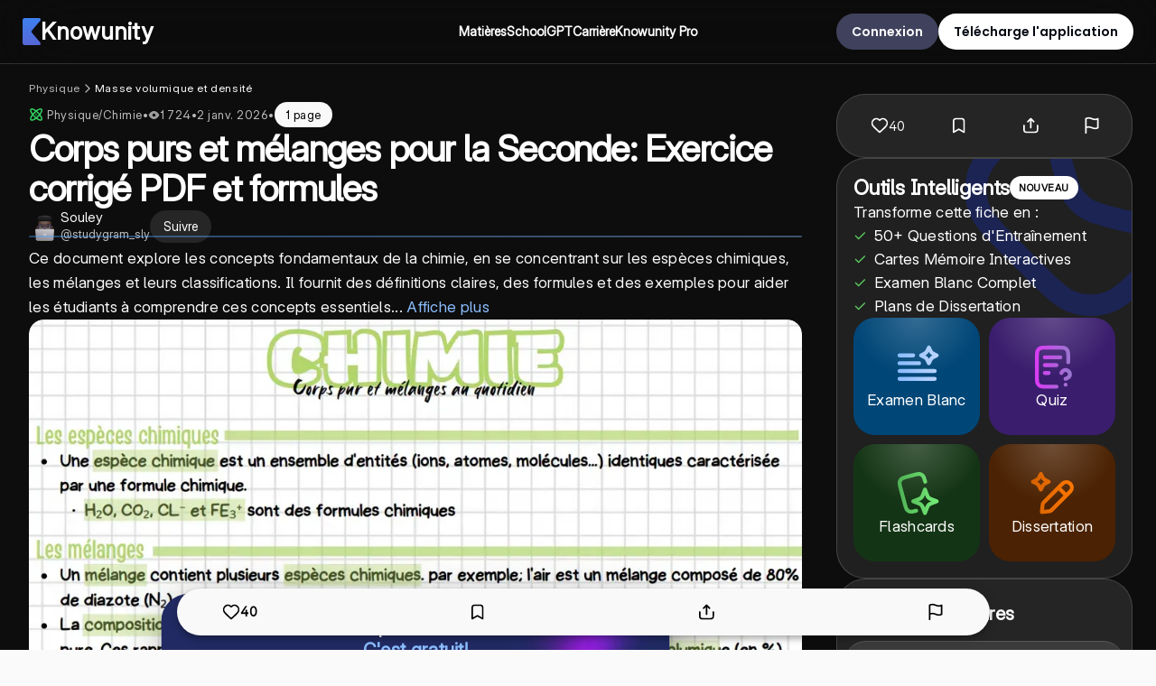

--- FILE ---
content_type: text/html; charset=utf-8
request_url: https://knowunity.fr/knows/physiquechimie-corps-purs-et-melanges-au-quotidien-3d5af27a-78a0-4379-976e-416b2f415aa1
body_size: 122424
content:
<!DOCTYPE html><html lang="fr"><head><meta charSet="utf-8"/><meta name="viewport" content="width=device-width"/><script type="application/ld+json">{"@context":"https://schema.org","@type":"BreadcrumbList","@id":"https://knowunity.fr/knows/physiquechimie-corps-purs-et-melanges-au-quotidien-3d5af27a-78a0-4379-976e-416b2f415aa1#breadcrumb","itemListElement":[{"@type":"ListItem","position":1,"name":"Physique","item":"https://knowunity.fr/knowledge/physique"},{"@type":"ListItem","position":2,"name":"Masse volumique et densité","item":"https://knowunity.fr/knowledge/physique/masse-volumique-et-densite"},{"@type":"ListItem","position":3,"name":"Corps purs et mélanges pour la Seconde: Exercice corrigé PDF et formules","item":"https://knowunity.fr/knows/physiquechimie-corps-purs-et-melanges-au-quotidien-3d5af27a-78a0-4379-976e-416b2f415aa1"}]}</script><script type="application/ld+json">{"@context":"https://schema.org","@type":"Article","author":{"@type":"Person","name":"Souley","url":"https://knowunity.fr/app/knowers/souley-0cb86f27-d991-4a31-8e95-c00bb105ff0a/profile"},"dateModified":"2026-01-02T23:02:07.87761422Z","datePublished":"2022-10-10T18:15:07Z","headline":"Corps purs et mélanges pour la Seconde: Exercice corrigé PDF et formules","image":["https://content-eu-central-1.knowunity.com/CONTENT/vRfLEuoCVdlsQWVVhjRN_PREVIEW_LARGE.webp","https://content-eu-central-1.knowunity.com/CONTENT/vRfLEuoCVdlsQWVVhjRN_PREVIEW_MEDIUM.webp","https://content-eu-central-1.knowunity.com/CONTENT/vRfLEuoCVdlsQWVVhjRN_PREVIEW_SMALL.webp"],"publisher":{"@type":"Organization","name":"Knowunity","logo":{"@type":"ImageObject","url":"/knowunity_logo.webp"}}}</script><title>Explication simple: Corps purs et mélanges pour la Seconde: Exercice corrigé PDF et formules (Physique/Chimie) - Knowunity</title><script type="application/ld+json">{"@context":"https://schema.org","@graph":[{"@type":"LearningResource","@id":"https://knowunity.fr/#learningresource","name":"Knowunity","description":"Physique/Chimie: Thèmes ✓ Fiche de révision ✓ 10 Classe ✓ Aperçu ✓ Conseils ✓ Présentations ✓ Préparation aux examens ✓ Fiches ✓ Partage des fiches de révision.","url":"https://knowunity.fr/","learningResourceType":"Educational platform"},{"@type":"WebSite","@id":"https://knowunity.fr/#website","url":"https://knowunity.fr/","name":"Knowunity","description":"Physique/Chimie: Thèmes ✓ Fiche de révision ✓ 10 Classe ✓ Aperçu ✓ Conseils ✓ Présentations ✓ Préparation aux examens ✓ Fiches ✓ Partage des fiches de révision.","publisher":{"@id":"https://knowunity.fr/#organization"},"potentialAction":{"@type":"SearchAction","target":{"@type":"EntryPoint","urlTemplate":"https://knowunity.fr/knows/search?query={search_term_string}"},"query-input":"required name=search_term_string"}},{"@type":"Organization","@id":"https://knowunity.fr/#organization","name":"Knowunity","url":"https://knowunity.fr/","sameAs":["https://linkedin.com/company/knowunity"],"logo":{"@type":"ImageObject","@id":"https://knowunity.fr/#logo","url":"https://knowunity.fr/knowunity_logo.webp","caption":"Knowunity"},"image":{"@id":"https://knowunity.fr/#logo"}},{"@type":"SoftwareApplication","@id":"de.knowunity.app","name":"Knowunity","operatingSystem":"ANDROID","applicationCategory":"EducationalApplication","aggregateRating":{"@type":"AggregateRating","ratingValue":"4.8","ratingCount":"25000"},"offers":{"@type":"Offer","price":0,"priceCurrency":"EUR"},"installUrl":"https://play.google.com/store/apps/details?id=de.knowunity.app"},{"@type":"SoftwareApplication","@id":"1484296272","name":"Knowunity","operatingSystem":"iOS","applicationCategory":"EducationalApplication","aggregateRating":{"@type":"AggregateRating","ratingValue":"4.6","ratingCount":"3800"},"offers":{"@type":"Offer","price":"0","priceCurrency":"EUR"},"installUrl":"https://apps.apple.com/us/app/knowunity-ai-study-tutor/id1484296272"}]}</script><meta property="og:site_name" content="Knowunity"/><meta property="og:title" content="Explication simple: Corps purs et mélanges pour la Seconde: Exercice corrigé PDF et formules (Physique/Chimie) - Knowunity"/><meta property="og:url" content="https://knowunity.fr/knows/physiquechimie-corps-purs-et-melanges-au-quotidien-3d5af27a-78a0-4379-976e-416b2f415aa1"/><meta property="al:ios:app_name" content="Knowunity"/><meta property="al:ios:app_store_id" content="1484296272"/><meta property="al:ios:url" content="https://knowunity.fr/knows/physiquechimie-corps-purs-et-melanges-au-quotidien-3d5af27a-78a0-4379-976e-416b2f415aa1"/><meta property="al:android:url" content="https://knowunity.fr/knows/physiquechimie-corps-purs-et-melanges-au-quotidien-3d5af27a-78a0-4379-976e-416b2f415aa1"/><meta property="al:android:app_name" content="Knowunity"/><meta name="description" content="Physique/Chimie: Thèmes ✓ Fiche de révision ✓ 10 Classe ✓ Aperçu ✓ Conseils ✓ Présentations ✓ Préparation aux examens ✓ Fiches ✓ Partage des fiches de révision."/><meta name="og:description" content="Physique/Chimie: Thèmes ✓ Fiche de révision ✓ 10 Classe ✓ Aperçu ✓ Conseils ✓ Présentations ✓ Préparation aux examens ✓ Fiches ✓ Partage des fiches de révision."/><meta property="og:type" content="website"/><meta property="og:image" content="https://content-eu-central-1.knowunity.com/CONTENT/vRfLEuoCVdlsQWVVhjRN_PREVIEW_SMALL.webp"/><link rel="canonical" href="https://knowunity.fr/knows/physiquechimie-corps-purs-et-melanges-au-quotidien-3d5af27a-78a0-4379-976e-416b2f415aa1"/><meta name="next-head-count" content="19"/><link rel="icon" href="/favicon.ico"/><link rel="icon" type="image/svg+xml" href="/favicon.svg"/><link rel="icon" type="image/png" href="/favicon-96x96.png" sizes="96x96"/><link rel="icon" type="image/png" href="/web-app-manifest-192x192.png" sizes="192x192"/><link rel="icon" type="image/png" href="/web-app-manifest-512x512.png" sizes="512x512"/><link rel="apple-touch-icon" href="/apple-touch-icon.png"/><link rel="manifest" href="/site.webmanifest"/><meta name="google-site-verification" content="m9zVV5g9mXJcvUmtPVKl0q2ryrvNpTCUnZGPbG_q4Es"/><meta name="theme-color" content="#0D0D0D"/><link data-next-font="size-adjust" rel="preconnect" href="/" crossorigin="anonymous"/><link rel="preload" href="/_next/static/css/5c69e11b9b9fd4bc.css" as="style"/><link rel="stylesheet" href="/_next/static/css/5c69e11b9b9fd4bc.css" data-n-g=""/><link rel="preload" href="/_next/static/css/a7f28f223ae15405.css" as="style"/><link rel="stylesheet" href="/_next/static/css/a7f28f223ae15405.css"/><link rel="preload" href="/_next/static/css/5a80fe73e6caa3e1.css" as="style"/><link rel="stylesheet" href="/_next/static/css/5a80fe73e6caa3e1.css"/><noscript data-n-css=""></noscript><script defer="" nomodule="" src="/_next/static/chunks/polyfills-42372ed130431b0a.js"></script><script defer="" src="/_next/static/chunks/8560-eb83fa5f75e3e737.js"></script><script defer="" src="/_next/static/chunks/1113-a71f4a115e630c17.js"></script><script defer="" src="/_next/static/chunks/3021-43263d126d4d2e60.js"></script><script defer="" src="/_next/static/chunks/5481-a460a84bf2dd503c.js"></script><script defer="" src="/_next/static/chunks/4570-584f8c6e2d30573e.js"></script><script defer="" src="/_next/static/chunks/4605-1f390245fc942c31.js"></script><script defer="" src="/_next/static/chunks/9083-2e74c10f65ed3259.js"></script><script defer="" src="/_next/static/chunks/3003.8982e541e99dee69.js"></script><script defer="" src="/_next/static/chunks/8916.ff042a4a9d5cca26.js"></script><script defer="" src="/_next/static/chunks/4744.d2afb916e53a362b.js"></script><script defer="" src="/_next/static/chunks/9d1751b0-3defc784d16a9301.js"></script><script defer="" src="/_next/static/chunks/0f8f4022-d460cf34de8294ab.js"></script><script defer="" src="/_next/static/chunks/c72a13bf-de49b993b61dc0c8.js"></script><script defer="" src="/_next/static/chunks/2832-5b7952f50987dfdf.js"></script><script defer="" src="/_next/static/chunks/3613-72cb943f4c838fb9.js"></script><script defer="" src="/_next/static/chunks/1370-1e3f0b63dd67d0e2.js"></script><script defer="" src="/_next/static/chunks/2923-6be336f3c3c80f6f.js"></script><script defer="" src="/_next/static/chunks/2539-c7fc318854d1845e.js"></script><script defer="" src="/_next/static/chunks/5898-cf1cf0040e328b00.js"></script><script defer="" src="/_next/static/chunks/2681-ec748a3913d10657.js"></script><script defer="" src="/_next/static/chunks/640-1aea1c750cea87c4.js"></script><script defer="" src="/_next/static/chunks/3635-3429be1ff9354e39.js"></script><script defer="" src="/_next/static/chunks/9669-b9dccbdf73cf6c63.js"></script><script defer="" src="/_next/static/chunks/7490-76255e33cf78c20e.js"></script><script defer="" src="/_next/static/chunks/1212-fc6eb7aa8bdf8916.js"></script><script defer="" src="/_next/static/chunks/5594-edc5d4524c3a13c6.js"></script><script defer="" src="/_next/static/chunks/7451-b97c2006d652a9a0.js"></script><script defer="" src="/_next/static/chunks/2498-56b6d5e9593dda56.js"></script><script defer="" src="/_next/static/chunks/4863-1cb9e1d9290bd263.js"></script><script defer="" src="/_next/static/chunks/1320.4cb6c8264ca60b61.js"></script><script defer="" src="/_next/static/chunks/3629.e3aa4889d5fff290.js"></script><script defer="" src="/_next/static/chunks/3367.86eac15ee109c803.js"></script><script defer="" src="/_next/static/chunks/8390.bc2b2153e2f2cb8d.js"></script><script src="/_next/static/chunks/webpack-1b9fdd46f6c6e9b1.js" defer=""></script><script src="/_next/static/chunks/framework-6603b6fce1ea64cf.js" defer=""></script><script src="/_next/static/chunks/main-cc9c2076f9cff67c.js" defer=""></script><script src="/_next/static/chunks/pages/_app-b660eb8df547fcc8.js" defer=""></script><script src="/_next/static/chunks/pages/knows/%5Bslug%5D-ca5e2e7964894731.js" defer=""></script><script src="/_next/static/eI-zPuNQd0_pNSzi2f8u3/_buildManifest.js" defer=""></script><script src="/_next/static/eI-zPuNQd0_pNSzi2f8u3/_ssgManifest.js" defer=""></script><style data-styled="" data-styled-version="5.3.11">.dmOtId{font-family:var(--font-inter);font-size:30px;font-weight:650;line-height:48px;color:#ffffff;margin:0;margin-bottom:0px;text-align:center;}/*!sc*/
@media (max-width:750px){.dmOtId{font-size:24px;font-weight:700;line-height:32px;}}/*!sc*/
.eHsHWi{font-family:var(--font-inter);font-size:30px;font-weight:550;line-height:48px;color:#ffffff;margin:0;margin-bottom:0px;text-align:center;}/*!sc*/
@media (max-width:750px){.eHsHWi{font-size:24px;font-weight:700;line-height:32px;}}/*!sc*/
data-styled.g2[id="sc-3c804c6a-1"]{content:"dmOtId,eHsHWi,"}/*!sc*/
.jqlwYy{font-family:var(--font-inter);font-size:20px;font-weight:700;line-height:28px;color:#3D3E40;margin:0;margin-bottom:0px;text-align:left;text-transform:none;}/*!sc*/
@media (max-width:750px){.jqlwYy{font-size:15px;line-height:20px;}}/*!sc*/
data-styled.g5[id="sc-3c804c6a-4"]{content:"jqlwYy,"}/*!sc*/
.ehNUHi{font-family:var(--font-inter);font-size:26px;font-weight:600;line-height:36.4px;color:#ffffff;margin:0;margin-bottom:0px;text-align:left;}/*!sc*/
.ehNUHi *{font-size:16px;}/*!sc*/
.hxIQzf{font-family:var(--font-inter);font-size:16px;font-weight:500;line-height:22.4px;color:#ffffff;margin:0;margin-bottom:0px;text-align:left;}/*!sc*/
.hxIQzf *{font-size:16px;}/*!sc*/
.kUKrRz{font-family:var(--font-inter);font-size:16px;font-weight:500;line-height:24px;color:#ffffff;margin:0;margin-bottom:0px;text-align:left;}/*!sc*/
.kUKrRz *{font-size:16px;}/*!sc*/
.kZSGIq{font-family:var(--font-inter);font-size:16px;font-weight:400;line-height:22.4px;color:#ffffff;margin:0;margin-bottom:0px;text-align:left;}/*!sc*/
.kZSGIq *{font-size:16px;}/*!sc*/
.dHNscC{font-family:var(--font-inter);font-size:16px;font-weight:600;line-height:24px;color:#616366;margin:0;margin-bottom:0px;text-align:left;}/*!sc*/
.dHNscC *{font-size:16px;}/*!sc*/
.jXbzcq{font-family:var(--font-inter);font-size:14px;font-weight:400;line-height:19.599999999999998px;color:#FFFFFFB8;margin:0;margin-bottom:0px;text-align:left;}/*!sc*/
.jXbzcq *{font-size:16px;}/*!sc*/
.evfynV{font-family:var(--font-inter);font-size:17px;font-weight:550;line-height:23.799999999999997px;color:#616366;margin:0;margin-bottom:0px;text-align:left;}/*!sc*/
.evfynV *{font-size:16px;}/*!sc*/
.fazcXX{font-family:var(--font-open-sans);font-size:44px;font-weight:700;line-height:61.599999999999994px;color:#ffffff;margin:0;margin-bottom:0px;text-align:left;}/*!sc*/
.fazcXX *{font-size:16px;}/*!sc*/
data-styled.g8[id="sc-3c804c6a-7"]{content:"ehNUHi,hxIQzf,kUKrRz,kZSGIq,dHNscC,jXbzcq,evfynV,fazcXX,"}/*!sc*/
.bCsSwt{font-family:var(--font-inter);font-size:14px;font-weight:600;line-height:24px;color:#ffffff;margin:0;margin-bottom:0px;text-align:left;}/*!sc*/
.bCsSwt span{inherit:all;}/*!sc*/
.kFmwuI{font-family:var(--font-inter);font-size:15px;font-weight:400;line-height:24px;color:#FFFFFFB8;margin:0;margin-bottom:0px;text-align:left;}/*!sc*/
.kFmwuI span{inherit:all;}/*!sc*/
.hCbQJB{font-family:var(--font-inter);font-size:15px;font-weight:400;line-height:24px;color:#58636A;margin:0;margin-bottom:0px;text-align:left;}/*!sc*/
.hCbQJB span{inherit:all;}/*!sc*/
.bEhSFa{font-family:var(--font-inter);font-size:15px;font-weight:550;line-height:24px;color:#ffffff;margin:0;margin-bottom:0px;text-align:left;}/*!sc*/
.bEhSFa span{inherit:all;}/*!sc*/
.duhoJx{font-family:var(--font-inter);font-size:15px;font-weight:550;line-height:24px;color:#F9F9F9;margin:0;margin-bottom:0px;text-align:left;}/*!sc*/
.duhoJx span{inherit:all;}/*!sc*/
.lebbuM{font-family:var(--font-inter);font-size:13px;font-weight:400;line-height:20.8px;color:#FFFFFFB8;margin:0;margin-bottom:0px;text-align:left;}/*!sc*/
.lebbuM span{inherit:all;}/*!sc*/
.cEuURq{font-family:var(--font-inter);font-size:14px;font-weight:450;line-height:24px;color:#ffffff;margin:0;margin-bottom:0px;text-align:left;}/*!sc*/
.cEuURq span{inherit:all;}/*!sc*/
.gtCiIm{font-family:var(--font-inter);font-size:14px;font-weight:600;line-height:24px;color:#58636A;margin:0;margin-bottom:0px;text-align:left;}/*!sc*/
.gtCiIm span{inherit:all;}/*!sc*/
.bNkfHI{font-family:var(--font-open-sans);font-size:14px;font-weight:600;line-height:24px;color:#58636A;margin:0;margin-bottom:0px;text-align:left;}/*!sc*/
.bNkfHI span{inherit:all;}/*!sc*/
.fOTcnt{font-family:var(--font-inter);font-size:14px;font-weight:500;line-height:24px;color:#F9F9F9;margin:0;margin-bottom:0px;text-align:left;}/*!sc*/
.fOTcnt span{inherit:all;}/*!sc*/
.fLxwFc{font-family:var(--font-inter);font-size:12px;font-weight:400;line-height:19.200000000000003px;color:#ffffff;margin:0;margin-bottom:0px;text-align:center;}/*!sc*/
.fLxwFc span{inherit:all;}/*!sc*/
.kEOEud{font-family:var(--font-inter);font-size:14px;font-weight:400;line-height:24px;color:#FFFFFFB8;margin:0;margin-bottom:0px;text-align:left;}/*!sc*/
.kEOEud span{inherit:all;}/*!sc*/
.gKzopH{font-family:var(--font-inter);font-size:14px;font-weight:400;line-height:24px;color:white;margin:0;margin-bottom:0px;text-align:left;}/*!sc*/
.gKzopH span{inherit:all;}/*!sc*/
data-styled.g9[id="sc-3c804c6a-8"]{content:"bCsSwt,kFmwuI,hCbQJB,bEhSFa,duhoJx,lebbuM,cEuURq,gtCiIm,bNkfHI,fOTcnt,fLxwFc,kEOEud,gKzopH,"}/*!sc*/
.eqQtMX{font-family:var(--font-poppins);font-size:14px;font-weight:600;line-height:21px;color:#ffffff;margin:0;margin-bottom:0px;text-align:left;}/*!sc*/
.cCZVYM{font-family:var(--font-poppins);font-size:14px;font-weight:600;line-height:21px;color:#030712;margin:0;margin-bottom:0px;text-align:left;}/*!sc*/
.gYXdsX{font-family:var(--font-poppins);font-size:14px;font-weight:600;line-height:21px;color:#000000;margin:0;margin-bottom:0px;text-align:center;}/*!sc*/
.fuwIYB{font-family:var(--font-poppins);font-size:14px;font-weight:600;line-height:21px;color:#FFFFFFB8;margin:0;margin-bottom:0px;text-align:left;}/*!sc*/
.eIEHYt{font-family:var(--font-inter);font-size:14px;font-weight:400;line-height:21px;color:#58636A;margin:0;margin-bottom:0px;text-align:left;}/*!sc*/
.doDDaH{font-family:var(--font-inter);font-size:14px;font-weight:400;line-height:21px;color:#C2C7CC;margin:0;margin-bottom:0px;text-align:left;}/*!sc*/
.gVlmQm{font-family:var(--font-inter);font-size:14px;font-weight:400;line-height:21px;color:#ffffff;margin:0;margin-bottom:0px;text-align:left;}/*!sc*/
data-styled.g11[id="sc-3c804c6a-10"]{content:"eqQtMX,cCZVYM,gYXdsX,fuwIYB,eIEHYt,doDDaH,gVlmQm,"}/*!sc*/
.fRMbiF{font-family:var(--font-inter);font-size:12px;font-style:normal;font-weight:500;line-height:16px;color:#58636A;margin:0;margin-bottom:0px;text-align:left;}/*!sc*/
.esZsOf{font-family:var(--font-open-sans);font-size:12px;font-style:normal;font-weight:700;line-height:16px;color:#3D3E40;margin:0;margin-bottom:0px;text-align:left;}/*!sc*/
.fsFVCP{font-family:var(--font-inter);font-size:14px;font-style:normal;font-weight:500;line-height:16px;color:#58636A;margin:0;margin-bottom:0px;text-align:left;}/*!sc*/
data-styled.g14[id="sc-3c804c6a-13"]{content:"fRMbiF,esZsOf,fsFVCP,"}/*!sc*/
.diOJmC{background-color:#40425d;border-radius:30px;color:white;cursor:pointer;border:2px solid #40425d;padding:15px;width:-webkit-fit-content;width:-moz-fit-content;width:fit-content;height:40px;display:grid;place-content:center;place-items:center;grid-template-columns:auto;grid-gap:0px;}/*!sc*/
.diOJmC:hover{background:#40425d;}/*!sc*/
.diOJmC .icon svg{max-width:26px;fill:white;position:relative;top:3px;}/*!sc*/
.ioFYTl{background-color:#ffffff;border-radius:30px;color:white;cursor:pointer;border:2px solid #ffffff;padding:15px;width:-webkit-fit-content;width:-moz-fit-content;width:fit-content;height:40px;display:grid;place-content:center;place-items:center;grid-template-columns:auto;grid-gap:0px;}/*!sc*/
.ioFYTl:hover{background:#ffffff;}/*!sc*/
.ioFYTl .icon svg{max-width:26px;fill:white;position:relative;top:3px;}/*!sc*/
.vsmIK{background-color:#ffffff1a;border-radius:32px;color:white;cursor:pointer;border:2px solid #ffffff1a;padding:15px;width:auto;height:36px;display:grid;place-content:center;place-items:center;grid-template-columns:auto;grid-gap:0px;}/*!sc*/
.vsmIK:hover{background:#ffffff1a;}/*!sc*/
.vsmIK .icon svg{max-width:26px;fill:white;position:relative;top:3px;}/*!sc*/
.lplSES{background-color:var(--secondary-color);border-radius:2px;color:white;cursor:pointer;border:2px solid var(--secondary-color);padding:15px;width:-webkit-fit-content;width:-moz-fit-content;width:fit-content;height:50px;display:grid;place-content:center;place-items:center;grid-template-columns:auto;grid-gap:0px;background:radial-gradient(50% 50% at 50% 0%,rgba(255,255,255,0.4) 0%,rgba(255,255,255,0) 100%),linear-gradient(0deg,#008de8,#008de8);border:2px solid #ffffff26;border-radius:44px;}/*!sc*/
.lplSES:hover{background:var(--secondary-color-dark);}/*!sc*/
.lplSES .icon svg{max-width:26px;fill:white;position:relative;top:3px;}/*!sc*/
.lplSES:hover{background:radial-gradient(50% 50% at 50% 0%,rgba(255,255,255,0.4) 0%,rgba(255,255,255,0) 100%),linear-gradient(0deg,#008de8,#008de8);}/*!sc*/
.iNAoIf{background-color:#ffffff;border-radius:44px;color:white;cursor:pointer;border:2px solid #ffffff;padding:15px;width:200px;height:44px;display:grid;place-content:center;place-items:center;grid-template-columns:auto;grid-gap:0px;}/*!sc*/
.iNAoIf:hover{background:#ffffff;}/*!sc*/
.iNAoIf .icon svg{max-width:26px;fill:white;position:relative;top:3px;}/*!sc*/
.cmxiKC{background-color:#ffffff1a;border-radius:32px;color:white;cursor:pointer;border:2px solid #ffffff1a;padding:15px;width:100%;height:44px;display:grid;place-content:center;place-items:center;grid-template-columns:auto auto;grid-gap:10px;}/*!sc*/
.cmxiKC:hover{background:#ffffff1a;}/*!sc*/
.cmxiKC .icon svg{max-width:26px;fill:white;position:relative;top:3px;}/*!sc*/
data-styled.g20[id="sc-3e1f1b4b-0"]{content:"diOJmC,ioFYTl,vsmIK,lplSES,iNAoIf,cmxiKC,"}/*!sc*/
.bpWGki{background:transparent;border:0;padding:0;width:100%;display:-webkit-box;display:-webkit-flex;display:-ms-flexbox;display:flex;-webkit-box-pack:center;-webkit-justify-content:center;-ms-flex-pack:center;justify-content:center;}/*!sc*/
data-styled.g21[id="sc-3e1f1b4b-1"]{content:"bpWGki,"}/*!sc*/
.jjNUAU{display:block;}/*!sc*/
data-styled.g23[id="sc-3e1f1b4b-3"]{content:"jjNUAU,"}/*!sc*/
.cEQUNs{min-height:calc(100vh - var(--navbar-height));margin-top:0;height:-webkit-fit-content;height:-moz-fit-content;height:fit-content;}/*!sc*/
@media (max-width:750px){.cEQUNs{margin-top:0;}}/*!sc*/
.cEQUNs *{font-variation-settings:'opsz' 32 !important;font-feature-settings:'calt','cv01','cv02','cv03','cv04','cv05','cv08','cv09';}/*!sc*/
data-styled.g25[id="sc-e85b2cea-0"]{content:"cEQUNs,"}/*!sc*/
.kHAMOx{background-color:#0d0d0d;}/*!sc*/
data-styled.g27[id="sc-74e04320-1"]{content:"kHAMOx,"}/*!sc*/
@media (max-width:1050px){.APwXZ{display:none;}}/*!sc*/
data-styled.g28[id="sc-74e04320-2"]{content:"APwXZ,"}/*!sc*/
.dOApXr{background-color:transparent;}/*!sc*/
@media (min-width:1051px){.dOApXr{display:none;}}/*!sc*/
data-styled.g30[id="sc-74e04320-4"]{content:"dOApXr,"}/*!sc*/
.kSYaCt{background-color:#ffffff;touch-action:pan-x pan-y;}/*!sc*/
data-styled.g32[id="sc-4f2b8541-0"]{content:"kSYaCt,"}/*!sc*/
.ldhVjS{background:#ffffff;display:-webkit-box;display:-webkit-flex;display:-ms-flexbox;display:flex;-webkit-box-pack:center;-webkit-justify-content:center;-ms-flex-pack:center;justify-content:center;border-radius:20px;padding:5px 25px;place-items:center;grid-gap:15px;cursor:pointer;min-height:40px;min-width:185px;background-color:#ffffff;width:-webkit-fit-content;width:-moz-fit-content;width:fit-content;min-width:auto;}/*!sc*/
.ldhVjS svg{height:25px;}/*!sc*/
.ldhVjS .row{display:-webkit-box;display:-webkit-flex;display:-ms-flexbox;display:flex;-webkit-box-pack:center;-webkit-justify-content:center;-ms-flex-pack:center;justify-content:center;-webkit-align-items:center;-webkit-box-align:center;-ms-flex-align:center;align-items:center;gap:20px;}/*!sc*/
.ldhVjS .row svg{height:auto;}/*!sc*/
@media (max-width:750px){.ldhVjS{padding:5px 10px;}}/*!sc*/
data-styled.g33[id="sc-118d56ac-0"]{content:"ldhVjS,"}/*!sc*/
.hIWxuD{display:-webkit-box;display:-webkit-flex;display:-ms-flexbox;display:flex;gap:30px;-webkit-align-items:center;-webkit-box-align:center;-ms-flex-align:center;align-items:center;}/*!sc*/
.hIWxuF{display:-webkit-box;display:-webkit-flex;display:-ms-flexbox;display:flex;gap:10px;-webkit-align-items:center;-webkit-box-align:center;-ms-flex-align:center;align-items:center;}/*!sc*/
.hIWxqP{display:-webkit-box;display:-webkit-flex;display:-ms-flexbox;display:flex;gap:16px;-webkit-align-items:center;-webkit-box-align:center;-ms-flex-align:center;align-items:center;}/*!sc*/
.kipPrI{display:-webkit-box;display:-webkit-flex;display:-ms-flexbox;display:flex;gap:8px;-webkit-align-items:center;-webkit-box-align:center;-ms-flex-align:center;align-items:center;}/*!sc*/
.kipPrP{display:-webkit-box;display:-webkit-flex;display:-ms-flexbox;display:flex;gap:3px;-webkit-align-items:center;-webkit-box-align:center;-ms-flex-align:center;align-items:center;}/*!sc*/
data-styled.g42[id="sc-22413569-0"]{content:"hIWxuD,hIWxuF,hIWxqP,kipPrI,kipPrP,"}/*!sc*/
.hjKbju{width:35px;height:35px;min-width:35px;min-height:35px;background-size:cover;background-position:center;overflow:hidden;border-radius:100%;margin:auto;position:relative;}/*!sc*/
.hjKbju img{width:100% !important;height:100% !important;object-fit:cover;border:none;box-shadow:none;}/*!sc*/
.hjKbju > span{display:block !important;}/*!sc*/
data-styled.g43[id="sc-a2b8e59b-0"]{content:"hjKbju,"}/*!sc*/
.iNdkZh{display:-webkit-box;display:-webkit-flex;display:-ms-flexbox;display:flex;-webkit-align-items:center;-webkit-box-align:center;-ms-flex-align:center;align-items:center;height:100%;padding:10px 0;}/*!sc*/
.iNdkZh .select{cursor:pointer;}/*!sc*/
.iNdkZh .select svg{-webkit-transition-duration:0.3s;transition-duration:0.3s;-webkit-transition-property:-webkit-transform;-webkit-transition-property:transform;transition-property:transform;-webkit-transform:rotate(180deg);-ms-transform:rotate(180deg);transform:rotate(180deg);}/*!sc*/
.iNdkZh .select svg path{fill:#ffffff;}/*!sc*/
.iNdkZh .center-menu{cursor:pointer;display:none;}/*!sc*/
@media (max-width:1150px){.iNdkZh .center-menu{display:-webkit-box;display:-webkit-flex;display:-ms-flexbox;display:flex;-webkit-align-items:center;-webkit-box-align:center;-ms-flex-align:center;align-items:center;height:100%;}}/*!sc*/
data-styled.g48[id="sc-a5de17d1-0"]{content:"iNdkZh,"}/*!sc*/
.hDUGQp{display:grid;gap:15px;}/*!sc*/
.hDUGQS{display:grid;gap:16px;}/*!sc*/
.gurYoR{display:grid;gap:0px;}/*!sc*/
.hDUGOs{display:grid;gap:32px;}/*!sc*/
.hDUGQm{display:grid;gap:25px;}/*!sc*/
.gurYoZ{display:grid;gap:8px;}/*!sc*/
.hDUGPE{display:grid;gap:10px;}/*!sc*/
.hDUGPC{display:grid;gap:30px;}/*!sc*/
data-styled.g49[id="sc-441162da-0"]{content:"hDUGQp,hDUGQS,gurYoR,hDUGOs,hDUGQm,gurYoZ,hDUGPE,hDUGPC,"}/*!sc*/
.ecHKlu{display:-webkit-box;display:-webkit-flex;display:-ms-flexbox;display:flex;-webkit-align-items:center;-webkit-box-align:center;-ms-flex-align:center;align-items:center;height:100%;padding:10px 0;}/*!sc*/
.ecHKlu .hidden{width:0px;height:0px;}/*!sc*/
data-styled.g63[id="sc-cbf8575c-0"]{content:"ecHKlu,"}/*!sc*/
.idrSDD{position:absolute;top:70px;width:100%;left:0;height:auto;padding:5px 25px;box-shadow:rgba(50,50,93,0.15) 0px 13px 27px -5px,rgba(0,0,0,0.1) 0px 8px 16px -8px;background-color:#ffffff1a;z-index:65;display:grid;grid-template-columns:1fr;-webkit-animation:showMenu 0.3s ease-in-out forwards;animation:showMenu 0.3s ease-in-out forwards;-webkit-backdrop-filter:blur(40px);backdrop-filter:blur(40px);background:#0000000a;border-bottom:1px solid #ffffff26;max-height:750px;display:grid;}/*!sc*/
.idrSDD *{color:#ffffff !important;}/*!sc*/
.idrSDD .close path{fill:#ffffff;}/*!sc*/
@media (max-width:750px){.idrSDD{-webkit-backdrop-filter:none;backdrop-filter:none;}}/*!sc*/
@-webkit-keyframes showMenu{0%{opacity:0;top:-200px;}100%{opacity:1;top:70px;}}/*!sc*/
@keyframes showMenu{0%{opacity:0;top:-200px;}100%{opacity:1;top:70px;}}/*!sc*/
.idrSDD .grid{display:grid;grid-template-columns:1fr 3fr;}/*!sc*/
@media (max-width:900px){.idrSDD{background:#14183a;}}/*!sc*/
@media (max-width:750px){.idrSDD{padding:0;height:calc(100vh + 80px);max-height:calc(100vh + 60px);top:53px;}@-webkit-keyframes showMenu{0%{opacity:0;left:-200px;}100%{opacity:1;left:0px;}}@keyframes showMenu{0%{opacity:0;left:-200px;}100%{opacity:1;left:0px;}}}/*!sc*/
.idrSDD .menu{display:grid;grid-template-columns:1fr;-webkit-box-pack:start;-webkit-justify-content:start;-ms-flex-pack:start;justify-content:start;gap:15px;}/*!sc*/
@media (min-width:1250px){}/*!sc*/
.idrSDD .options{display:-webkit-box;display:-webkit-flex;display:-ms-flexbox;display:flex;-webkit-flex-direction:column;-ms-flex-direction:column;flex-direction:column;gap:15px;width:100%;border-right:1px solid #3A434A28;padding:25px 50px;-webkit-box-pack:start;-webkit-justify-content:start;-ms-flex-pack:start;justify-content:start;}/*!sc*/
@media (max-width:900px){.idrSDD .options{border-right:none;-webkit-box-pack:start;-webkit-justify-content:start;-ms-flex-pack:start;justify-content:start;padding:15px;gap:10px;}}/*!sc*/
.idrSDD p{-webkit-user-select:none;-moz-user-select:none;-ms-user-select:none;user-select:none;-o-user-select:none;-moz-user-select:none;-khtml-user-select:none;-webkit-user-select:none;}/*!sc*/
data-styled.g64[id="sc-cbf8575c-1"]{content:"idrSDD,"}/*!sc*/
.dyrWZe .container{width:-webkit-fit-content;width:-moz-fit-content;width:fit-content;display:grid;-webkit-align-items:start;-webkit-box-align:start;-ms-flex-align:start;align-items:start;justify-items:start;grid-template-columns:1fr 1fr 1fr;gap:25px;row-gap:35px;padding:25px 50px;height:-webkit-fit-content;height:-moz-fit-content;height:fit-content;}/*!sc*/
.dyrWZe .container .arrow{-webkit-transform:rotate(270deg);-ms-transform:rotate(270deg);transform:rotate(270deg);}/*!sc*/
.dyrWZe .container .arrow path{fill:#ffffff;}/*!sc*/
.dyrWZe .container a{border:1px solid transparent;padding:8px 12px;border-radius:44px;background-color:transparent;}/*!sc*/
.dyrWZe .container a:hover{background-color:#8080801a;}/*!sc*/
.dyrWZe .container a:hover p{color:#ffffff;}/*!sc*/
.dyrWZe .container .back-button{cursor:pointer;}/*!sc*/
@media (min-width:901px){.dyrWZe .container .back-button{display:none;}}/*!sc*/
@media (max-width:1250px){.dyrWZe .container{grid-template-columns:1fr 1fr;row-gap:35px;}}/*!sc*/
@media (max-width:900px){.dyrWZe .container{display:none;}}/*!sc*/
data-styled.g65[id="sc-cbf8575c-2"]{content:"dyrWZe,"}/*!sc*/
.ckTLvB{width:320px;padding:5px 15px;display:-webkit-box;display:-webkit-flex;display:-ms-flexbox;display:flex;-webkit-align-items:center;-webkit-box-align:center;-ms-flex-align:center;align-items:center;height:65px;border-radius:16px;position:relative;cursor:pointer;gap:20px;background-color:transparent;}/*!sc*/
@media (max-width:1250px){.ckTLvB{min-width:100%;}}/*!sc*/
@media (max-width:750px){.ckTLvB{height:50px;min-width:90vw;}}/*!sc*/
.ckTLvB img{-webkit-filter:invert(0%) sepia(3%) saturate(0%) hue-rotate(238deg) brightness(99%) contrast(105%);filter:invert(0%) sepia(3%) saturate(0%) hue-rotate(238deg) brightness(99%) contrast(105%);}/*!sc*/
.ckTLvB .icon svg{position:relative;left:1px;top:3px;}/*!sc*/
.ckTLvB .icon svg path{stroke:#ffffff;}/*!sc*/
@media (max-width:750px){.ckTLvB .icon{display:none;}}/*!sc*/
.ckTLvB .arrow{-webkit-transform:rotate(90deg);-ms-transform:rotate(90deg);transform:rotate(90deg);position:absolute;right:15px;}/*!sc*/
.ckTLvB .arrow path{fill:#ffffff;}/*!sc*/
.ckTLvB:hover{background-color:#8080801a;}/*!sc*/
@media (max-width:900px){.ckTLvB p{font-variation-settings:'opsz' 32 !important;font-feature-settings:'calt','cv01','cv02','cv03','cv04','cv05','cv08','cv09';font-family:var(--font-inter);font-weight:650;font-size:23px;-webkit-letter-spacing:-0.2px;-moz-letter-spacing:-0.2px;-ms-letter-spacing:-0.2px;letter-spacing:-0.2px;}}/*!sc*/
.fVxlBM{width:320px;padding:5px 15px;display:-webkit-box;display:-webkit-flex;display:-ms-flexbox;display:flex;-webkit-align-items:center;-webkit-box-align:center;-ms-flex-align:center;align-items:center;height:65px;border-radius:16px;position:relative;cursor:pointer;gap:20px;background-color:transparent;display:grid;grid-template-columns:28px 1fr;}/*!sc*/
@media (max-width:1250px){.fVxlBM{min-width:100%;}}/*!sc*/
@media (max-width:750px){.fVxlBM{height:50px;min-width:90vw;}}/*!sc*/
.fVxlBM img{-webkit-filter:invert(0%) sepia(3%) saturate(0%) hue-rotate(238deg) brightness(99%) contrast(105%);filter:invert(0%) sepia(3%) saturate(0%) hue-rotate(238deg) brightness(99%) contrast(105%);}/*!sc*/
.fVxlBM .icon svg{position:relative;left:1px;top:3px;}/*!sc*/
.fVxlBM .icon svg path{stroke:#ffffff;}/*!sc*/
@media (max-width:750px){.fVxlBM .icon{display:none;}}/*!sc*/
.fVxlBM .arrow{-webkit-transform:rotate(90deg);-ms-transform:rotate(90deg);transform:rotate(90deg);position:absolute;right:15px;}/*!sc*/
.fVxlBM .arrow path{fill:#ffffff;}/*!sc*/
.fVxlBM:hover{background-color:#8080801a;}/*!sc*/
@media (max-width:900px){.fVxlBM p{font-variation-settings:'opsz' 32 !important;font-feature-settings:'calt','cv01','cv02','cv03','cv04','cv05','cv08','cv09';font-family:var(--font-inter);font-weight:650;font-size:23px;-webkit-letter-spacing:-0.2px;-moz-letter-spacing:-0.2px;-ms-letter-spacing:-0.2px;letter-spacing:-0.2px;}}/*!sc*/
@media (max-width:750px){.fVxlBM{grid-template-columns:1fr;}}/*!sc*/
data-styled.g66[id="sc-cbf8575c-3"]{content:"ckTLvB,fVxlBM,"}/*!sc*/
.hysrdm{cursor:pointer;position:absolute;z-index:50;right:15px;top:15px;}/*!sc*/
@media (max-width:750px){.hysrdm{display:none;}}/*!sc*/
data-styled.g67[id="sc-cbf8575c-4"]{content:"hysrdm,"}/*!sc*/
.htlbaO{width:100%;min-height:450px;background:#14183a;display:grid;grid-gap:15px;z-index:75;bottom:0px;left:0;right:0;}/*!sc*/
data-styled.g68[id="sc-3a561275-0"]{content:"htlbaO,"}/*!sc*/
.hdrhDv{padding:48px;display:grid;grid-template-columns:2fr 1fr 1fr 1fr;border-bottom:1px solid #ffffff1a;position:relative;}/*!sc*/
@media (max-width:1150px){.hdrhDv{grid-template-columns:1fr 1fr;gap:20px;}}/*!sc*/
@media (max-width:750px){.hdrhDv{display:block;padding:36px;}.hdrhDv > div:first-child{margin-bottom:40px;}.hdrhDv > div:nth-child(2),.hdrhDv > div:nth-child(3){display:inline-block;width:50%;vertical-align:top;margin-bottom:40px;}.hdrhDv > div:nth-child(4){display:block;width:100%;}}/*!sc*/
data-styled.g69[id="sc-3a561275-1"]{content:"hdrhDv,"}/*!sc*/
.cAjIDs{display:-webkit-box;display:-webkit-flex;display:-ms-flexbox;display:flex;-webkit-flex-direction:column;-ms-flex-direction:column;flex-direction:column;gap:10px;-webkit-align-items:start;-webkit-box-align:start;-ms-flex-align:start;align-items:start;padding:0px;}/*!sc*/
.cAjIDs ul{list-style-type:none;padding:0;margin:0;}/*!sc*/
.cAjIDs li{margin:5px 0;font-family:var(--font-inter);font-weight:400 !important;}/*!sc*/
.cAjIDs p{margin:0;font-family:var(--font-inter);}/*!sc*/
.cAjIDs a,.cAjIDs .fake-link{cursor:pointer;color:#FFFFFFB8;font-size:14px;line-height:21px;font-weight:400 !important;font-family:var(--font-inter);}/*!sc*/
.cAjIDs a:hover,.cAjIDs .fake-link:hover{color:#C8DFFF;}/*!sc*/
.cAjIDs strong{color:#ffffff;font-family:var(--font-inter);}/*!sc*/
@media (max-width:750px){.cAjIDs{padding:0;}.cAjIDs a,.cAjIDs .fake-link{font-size:16px;font-weight:500;line-height:1.5;margin:12px 0;}.cAjIDs strong{font-size:20px;font-weight:600;line-height:30px;-webkit-letter-spacing:0em;-moz-letter-spacing:0em;-ms-letter-spacing:0em;letter-spacing:0em;margin-bottom:4px;}.cAjIDs .logo-row{display:-webkit-box;display:-webkit-flex;display:-ms-flexbox;display:flex;-webkit-align-items:center;-webkit-box-align:center;-ms-flex-align:center;align-items:center;gap:10px;}.cAjIDs .logo-row img{width:24px;height:34px;}.cAjIDs .logo-row p{font-size:44px;}@media (max-width:480px){.cAjIDs .logo-row p{font-size:40px;font-weight:600;}}}/*!sc*/
data-styled.g70[id="sc-3a561275-2"]{content:"cAjIDs,"}/*!sc*/
.dEezbP{display:-webkit-box;display:-webkit-flex;display:-ms-flexbox;display:flex;row-gap:10px;-webkit-column-gap:30px;column-gap:30px;-webkit-flex-wrap:wrap;-ms-flex-wrap:wrap;flex-wrap:wrap;-webkit-box-pack:center;-webkit-justify-content:center;-ms-flex-pack:center;justify-content:center;width:100%;padding:10px;}/*!sc*/
@media (max-width:750px){.dEezbP{row-gap:20px;padding:20px;}.dEezbP a,.dEezbP span{font-family:var(--font-inter);font-weight:400;font-size:15px !important;padding:0;margin:0 !important;}}/*!sc*/
data-styled.g71[id="sc-3a561275-3"]{content:"dEezbP,"}/*!sc*/
.kJabMD{display:-webkit-box;display:-webkit-flex;display:-ms-flexbox;display:flex;gap:10px;}/*!sc*/
.kJabMD a{padding:10px;background-color:#ffffff1a;border-radius:10px;height:-webkit-fit-content;height:-moz-fit-content;height:fit-content;width:-webkit-fit-content;width:-moz-fit-content;width:fit-content;display:-webkit-box;display:-webkit-flex;display:-ms-flexbox;display:flex;-webkit-align-items:center;-webkit-box-align:center;-ms-flex-align:center;align-items:center;-webkit-box-pack:center;-webkit-justify-content:center;-ms-flex-pack:center;justify-content:center;}/*!sc*/
.kJabMD svg{width:25px;height:25px;}/*!sc*/
data-styled.g73[id="sc-3a561275-5"]{content:"kJabMD,"}/*!sc*/
.xNgcG{position:relative;width:100%;}/*!sc*/
data-styled.g74[id="sc-4bc516f5-0"]{content:"xNgcG,"}/*!sc*/
.jvOzcA{display:-webkit-box;display:-webkit-flex;display:-ms-flexbox;display:flex;-webkit-align-items:center;-webkit-box-align:center;-ms-flex-align:center;align-items:center;gap:8px;padding:10px 16px;background-color:#40425d;color:white;border-radius:6px;cursor:pointer;-webkit-user-select:none;-moz-user-select:none;-ms-user-select:none;user-select:none;-webkit-box-pack:justify;-webkit-justify-content:space-between;-ms-flex-pack:justify;justify-content:space-between;}/*!sc*/
data-styled.g75[id="sc-4bc516f5-1"]{content:"jvOzcA,"}/*!sc*/
.kRACce{position:absolute;top:93%;left:0;right:0;max-height:200px;overflow-y:auto;background-color:#40425d;border-radius:0 0 6px 6px;display:none;z-index:10;}/*!sc*/
data-styled.g76[id="sc-4bc516f5-2"]{content:"kRACce,"}/*!sc*/
.cDuOgX{display:-webkit-box;display:-webkit-flex;display:-ms-flexbox;display:flex;-webkit-align-items:center;-webkit-box-align:center;-ms-flex-align:center;align-items:center;gap:8px;padding:10px 16px;cursor:pointer;-webkit-text-decoration:none;text-decoration:none;}/*!sc*/
.cDuOgX:hover{background-color:rgba(255,255,255,0.1);}/*!sc*/
data-styled.g77[id="sc-4bc516f5-3"]{content:"cDuOgX,"}/*!sc*/
.ipRvIQ{-webkit-transform:rotate(180deg);-ms-transform:rotate(180deg);transform:rotate(180deg);-ms-transform:rotate(180deg);-webkit-transform:rotate(180deg);-webkit-transition:-webkit-transform 0.35s ease-in-out;-ms-transition:-ms-transform 0.35s ease-in-out;-webkit-transition:-webkit-transform 0.35s ease-in-out;-webkit-transition:transform 0.35s ease-in-out;transition:transform 0.35s ease-in-out;}/*!sc*/
data-styled.g78[id="sc-4bc516f5-4"]{content:"ipRvIQ,"}/*!sc*/
.hSwNmv{display:-webkit-box;display:-webkit-flex;display:-ms-flexbox;display:flex;-webkit-align-items:center;-webkit-box-align:center;-ms-flex-align:center;align-items:center;gap:8px;}/*!sc*/
data-styled.g79[id="sc-4bc516f5-5"]{content:"hSwNmv,"}/*!sc*/
.kLnzQo{display:-webkit-box;display:-webkit-flex;display:-ms-flexbox;display:flex;padding-bottom:10px;gap:8px;-webkit-flex-wrap:wrap;-ms-flex-wrap:wrap;flex-wrap:wrap;}/*!sc*/
.kLnzQo p,.kLnzQo a{font-size:12px;line-height:14px;-webkit-letter-spacing:0.6px;-moz-letter-spacing:0.6px;-ms-letter-spacing:0.6px;letter-spacing:0.6px;}/*!sc*/
@media (max-width:1050px){.kLnzQo{padding:0px;gap:10px;-webkit-flex-wrap:nowrap;-ms-flex-wrap:nowrap;flex-wrap:nowrap;overflow-x:scroll;max-width:90vw;}.kLnzQo p,.kLnzQo a{font-size:12px;line-height:10px;}.kLnzQo a > p:hover{color:#2563EB;}.kLnzQo p{white-space:nowrap;}}/*!sc*/
data-styled.g85[id="sc-12c683df-0"]{content:"kLnzQo,"}/*!sc*/
.bflFsn{display:-webkit-box;display:-webkit-flex;display:-ms-flexbox;display:flex;-webkit-box-pack:center;-webkit-justify-content:center;-ms-flex-pack:center;justify-content:center;-webkit-align-items:center;-webkit-box-align:center;-ms-flex-align:center;align-items:center;position:relative;z-index:100;}/*!sc*/
.bflFsn .dropdown{position:absolute;top:55px;right:0;min-width:475px;height:-webkit-fit-content;height:-moz-fit-content;height:fit-content;padding:25px 25px 35px 25px;gap:15px;display:-webkit-box;display:-webkit-flex;display:-ms-flexbox;display:flex;-webkit-flex-direction:column;-ms-flex-direction:column;flex-direction:column;-webkit-box-pack:center;-webkit-justify-content:center;-ms-flex-pack:center;justify-content:center;-webkit-align-items:center;-webkit-box-align:center;-ms-flex-align:center;align-items:center;background-color:#60A5FA;border:1px solid #60A5FA;border-radius:16px;box-shadow:rgba(0,0,0,0.16) 0px 3px 8px;z-index:100;}/*!sc*/
.bflFsn .dropdown::after{content:'';position:absolute;top:-15px;right:95px;width:0px;height:0px;border-left:15px solid transparent;border-right:15px solid transparent;border-bottom:15px solid #60A5FA;}/*!sc*/
.bflFsn .background-shadow{position:fixed;top:0;left:0;width:100vw;height:100vh;background-color:rgba(0,0,0,0.2);z-index:69;display:table;-webkit-transition:all 0.3s ease;transition:all 0.3s ease;-webkit-animation:showModalShadow 0.35s 1 ease-in-out forwards;animation:showModalShadow 0.35s 1 ease-in-out forwards;}/*!sc*/
@-webkit-keyframes showModalShadow{0%{opacity:0;}100%{opacity:1;}}/*!sc*/
@keyframes showModalShadow{0%{opacity:0;}100%{opacity:1;}}/*!sc*/
.bflFsn .buttons{display:-webkit-box;display:-webkit-flex;display:-ms-flexbox;display:flex;-webkit-box-pack:space-around;-webkit-justify-content:space-around;-ms-flex-pack:space-around;justify-content:space-around;width:100%;}/*!sc*/
.bflFsn .qr{position:relative;}/*!sc*/
.bflFsn .qr .frame{position:absolute;left:-25px;top:-12px;z-index:10;}/*!sc*/
.bflFsn .separator{width:100%;display:-webkit-box;display:-webkit-flex;display:-ms-flexbox;display:flex;top:55px;height:25px;-webkit-box-pack:center;-webkit-justify-content:center;-ms-flex-pack:center;justify-content:center;-webkit-align-items:center;-webkit-box-align:center;-ms-flex-align:center;align-items:center;gap:30px;}/*!sc*/
.bflFsn .separator div{width:100px;height:1px;border-radius:10px;background-color:#ffffff;}/*!sc*/
data-styled.g99[id="sc-29228584-0"]{content:"bflFsn,"}/*!sc*/
.delaWp{position:fixed;top:0;width:100%;height:70px;z-index:70;-webkit-transition:-webkit-transform 0.2s;-webkit-transition:transform 0.2s;transition:transform 0.2s;padding:10px 25px;display:-webkit-box;display:-webkit-flex;display:-ms-flexbox;display:flex;-webkit-box-pack:justify;-webkit-justify-content:space-between;-ms-flex-pack:justify;justify-content:space-between;-webkit-align-items:center;-webkit-box-align:center;-ms-flex-align:center;align-items:center;}/*!sc*/
@media (max-width:750px){.delaWp{padding:10px;}.delaWp .logo img{width:24px;height:24px;object-fit:scale-down;}}/*!sc*/
.delaWp::after{content:'';position:absolute;left:0;top:0;right:0;bottom:-1px;-webkit-backdrop-filter:blur(40px);backdrop-filter:blur(40px);background:#0000000a;border-bottom:1px solid #ffffff26;z-index:-1;pointer-events:none;-webkit-transform:translateZ(0) !important;-ms-transform:translateZ(0) !important;transform:translateZ(0) !important;-webkit-backface-visibility:hidden !important;backface-visibility:hidden !important;-webkit-perspective:1000 !important;-moz-perspective:1000 !important;-ms-perspective:1000 !important;perspective:1000 !important;-webkit-transform:translateZ(0) !important;-webkit-backface-visibility:hidden !important;-webkit-perspective:1000 !important;}/*!sc*/
.delaWp .profile-picture{cursor:pointer;}/*!sc*/
.delaWp .profile-expansion{display:none;}/*!sc*/
@media (max-width:1250px){.delaWp .profile-expansion{display:block;}}/*!sc*/
.delaWp .login{z-index:1;}/*!sc*/
@media (max-width:1051px){.delaWp .login{display:none;}}/*!sc*/
.delaWp .left{z-index:5;display:-webkit-box;display:-webkit-flex;display:-ms-flexbox;display:flex;-webkit-align-items:center;-webkit-box-align:center;-ms-flex-align:center;align-items:center;gap:20px;width:-webkit-fit-content;width:-moz-fit-content;width:fit-content;}/*!sc*/
.delaWp .left p{white-space:nowrap;}/*!sc*/
@media (max-width:750px){.delaWp .left{gap:10px;}}/*!sc*/
.delaWp .middle-spacer{width:100vw;height:100%;}/*!sc*/
@media (max-width:1150px){.delaWp .middle-spacer{display:none;}}/*!sc*/
.delaWp .middle{position:absolute;left:0;z-index:0;display:-webkit-box;display:-webkit-flex;display:-ms-flexbox;display:flex;-webkit-align-items:center;-webkit-box-align:center;-ms-flex-align:center;align-items:center;-webkit-box-pack:center;-webkit-justify-content:center;-ms-flex-pack:center;justify-content:center;gap:30px;width:100vw !important;}/*!sc*/
.delaWp .middle p{white-space:nowrap;}/*!sc*/
@media (max-width:1150px){.delaWp .middle{position:relative;padding-left:20px;-webkit-align-items:flex-start;-webkit-box-align:flex-start;-ms-flex-align:flex-start;align-items:flex-start;-webkit-box-pack:start;-webkit-justify-content:flex-start;-ms-flex-pack:start;justify-content:flex-start;}}/*!sc*/
@media (max-width:750px){.delaWp .middle{padding-left:5px;}}/*!sc*/
.delaWp .right{display:-webkit-box;display:-webkit-flex;display:-ms-flexbox;display:flex;-webkit-box-pack:end;-webkit-justify-content:end;-ms-flex-pack:end;justify-content:end;-webkit-align-items:center;-webkit-box-align:center;-ms-flex-align:center;align-items:center;gap:10px;width:-webkit-fit-content;width:-moz-fit-content;width:fit-content;}/*!sc*/
.delaWp .right p{white-space:nowrap;}/*!sc*/
@media (max-width:750px){.delaWp .right{gap:20px;}}/*!sc*/
.delaWp .logo{display:-webkit-box;display:-webkit-flex;display:-ms-flexbox;display:flex;-webkit-align-items:center;-webkit-box-align:center;-ms-flex-align:center;align-items:center;gap:10px;}/*!sc*/
@media (max-width:1250px){.delaWp .logo h5{display:none;}}/*!sc*/
.delaWp .search{width:100%;max-width:500px;}/*!sc*/
.delaWp .search input{border:1px solid #E7F0F6;}/*!sc*/
.delaWp .search input:hover,.delaWp .search input:focus,.delaWp .search input:active{border:1px solid #E7F0F6;}/*!sc*/
@media (max-width:1150px){.delaWp .search{width:auto;max-width:auto;}}/*!sc*/
@media (max-width:750px){.delaWp{height:52px;}}/*!sc*/
.delaWp .mobile{display:none;}/*!sc*/
@media (max-width:1150px){.delaWp .mobile{display:block;}}/*!sc*/
.delaWp .tablet{display:none;}/*!sc*/
@media (min-width:1151px){.delaWp .tablet{display:block;}}/*!sc*/
.delaWp .mobile{display:none;}/*!sc*/
@media (max-width:1150px){.delaWp .mobile{display:block;}}/*!sc*/
.delaWp .desktop{display:none;}/*!sc*/
@media (min-width:1251px){.delaWp .desktop{display:block;}}/*!sc*/
.delaWp .pro{display:none;}/*!sc*/
@media (min-width:577px){.delaWp .pro{display:block;}}/*!sc*/
data-styled.g100[id="sc-cb04ab1f-0"]{content:"delaWp,"}/*!sc*/
.HQOyf{background-color:#0d0d0d;}/*!sc*/
data-styled.g103[id="sc-3ffb5054-0"]{content:"HQOyf,"}/*!sc*/
.hrYZpV{height:0;width:0;}/*!sc*/
data-styled.g105[id="sc-417712f1-0"]{content:"hrYZpV,"}/*!sc*/
.kniPcY{color:#ffffff;background:transparent;border-radius:5px;font-weight:550;padding:0px 10px;margin:0 6px 0px 0;display:-webkit-box;display:-webkit-flex;display:-ms-flexbox;display:flex;-webkit-align-items:center;-webkit-box-align:center;-ms-flex-align:center;align-items:center;min-height:32px;margin-right:0;}/*!sc*/
@media (max-width:750px){.kniPcY{margin:0 6px 6px 0;}}/*!sc*/
.kniPcY .icon{display:-webkit-box;display:-webkit-flex;display:-ms-flexbox;display:flex;-webkit-align-items:center;-webkit-box-align:center;-ms-flex-align:center;align-items:center;fill:#ffffff !important;}/*!sc*/
.kniPcY img{height:14px;}/*!sc*/
.kniPcY p{margin:0;font-size:14px;font-style:normal;font-weight:500;color:#ffffff;}/*!sc*/
data-styled.g119[id="sc-6ecf16ff-1"]{content:"kniPcY,"}/*!sc*/
.iSaqtM img{-webkit-filter:#ffffff;filter:#ffffff;}/*!sc*/
data-styled.g120[id="sc-6ecf16ff-2"]{content:"iSaqtM,"}/*!sc*/
.lOZPc.lOZPc{width:-webkit-fit-content;width:-moz-fit-content;width:fit-content;max-width:-webkit-fit-content;max-width:-moz-fit-content;max-width:fit-content;margin:0;padding:0;cursor:pointer;}/*!sc*/
data-styled.g121[id="sc-f904d578-0"]{content:"lOZPc,"}/*!sc*/
.gQYgFJ{width:100%;padding:0;}/*!sc*/
data-styled.g164[id="sc-6fca281d-0"]{content:"gQYgFJ,"}/*!sc*/
.gubFmo{min-height:100%;width:100%;display:grid;gap:15px;}/*!sc*/
.gubFmo section{all:unset;}/*!sc*/
.gubFmo div{padding:0;}/*!sc*/
.gubFmo div{text-align:justify;font-family:var(--font-inter);font-weight:400;}/*!sc*/
.gubFmo h1{font-family:var(--font-inter);font-size:30px;font-weight:650;line-height:36px;color:#ffffff;margin:0;text-align:left !important;}/*!sc*/
.gubFmo h2{font-family:var(--font-inter);font-size:23px;font-weight:650;line-height:28px;-webkit-letter-spacing:-0.2px;-moz-letter-spacing:-0.2px;-ms-letter-spacing:-0.2px;letter-spacing:-0.2px;color:#F9F9F9;margin:0;padding-bottom:10px;text-align:left !important;}/*!sc*/
.gubFmo h3{text-transform:none;font-family:var(--font-inter);font-size:20px;font-weight:600;line-height:30px;color:#ffffff;margin-bottom:0px;}/*!sc*/
.gubFmo h4{text-transform:none;font-family:var(--font-inter);font-size:18px;font-weight:600;line-height:26px;color:#ffffff;margin-bottom:0px;}/*!sc*/
.gubFmo ol,.gubFmo ul,.gubFmo div{margin:0;display:grid;gap:0px;}/*!sc*/
.gubFmo ol li,.gubFmo ul li,.gubFmo div li{margin:0;}/*!sc*/
.gubFmo pre{margin:0;}/*!sc*/
.gubFmo.gubFmo code,.gubFmo p,.gubFmo a,.gubFmo span,.gubFmo li{font-family:var(--font-inter) !important;font-size:17px !important;font-weight:400;line-height:27px;-webkit-letter-spacing:0.3px;-moz-letter-spacing:0.3px;-ms-letter-spacing:0.3px;letter-spacing:0.3px;color:#F9F9F9;margin:0;}/*!sc*/
.gubFmo a{color:#2563EB;}/*!sc*/
.gubFmo b,.gubFmo strong{font-family:var(--font-inter) !important;font-weight:550;color:inherit;font-size:inherit;line-height:inherit;}/*!sc*/
.gubFmo blockquote{padding:16px;margin:0;position:relative;border-radius:16px;background:linear-gradient(90deg,#14183a 0%,#030e1a 100%);}/*!sc*/
.gubFmo blockquote::before{content:'';position:absolute;top:0;left:0;right:0;bottom:0;border-radius:16px;padding:1px;background:linear-gradient(90deg,#5767d6 0%,#0075c2 100%);-webkit-mask:linear-gradient(#fff 0 0) content-box,linear-gradient(#fff 0 0);mask:linear-gradient(#fff 0 0) content-box,linear-gradient(#fff 0 0);-webkit-mask-composite:xor;mask-composite:xor;-webkit-mask:linear-gradient(#fff 0 0) content-box,linear-gradient(#fff 0 0);-webkit-mask-composite:xor;pointer-events:none;}/*!sc*/
.gubFmo *{word-break:break-word;}/*!sc*/
.gubFmo code{white-space:normal;}/*!sc*/
data-styled.g168[id="sc-152c8505-0"]{content:"gubFmo,"}/*!sc*/
.hYneAP{height:-webkit-fit-content;height:-moz-fit-content;height:fit-content;display:-webkit-box;display:-webkit-flex;display:-ms-flexbox;display:flex;-webkit-flex-direction:column;-ms-flex-direction:column;flex-direction:column;-webkit-box-pack:center;-webkit-justify-content:center;-ms-flex-pack:center;justify-content:center;overflow:visible;padding:15px 0 0 0;width:100%;}/*!sc*/
@media (max-width:1050px){.hYneAP{padding:20px;min-width:100%;}}/*!sc*/
.hYneAP h1{font-family:var(--font-inter) !important;font-size:40px;line-height:44px;font-weight:650;-webkit-letter-spacing:-0.8px;-moz-letter-spacing:-0.8px;-ms-letter-spacing:-0.8px;letter-spacing:-0.8px;color:#ffffff;margin:0;margin-bottom:0px;text-align:left;max-width:950px;}/*!sc*/
@media (max-width:1050px){.hYneAP h1{font-size:32px;line-height:38px;}}/*!sc*/
.hYneAP .breadcrumbs{padding-bottom:5px;}/*!sc*/
@media (max-width:1050px){.hYneAP .breadcrumbs{padding:0 0 5px 0;}}/*!sc*/
.hYneAP .know-actions{display:-webkit-box;display:-webkit-flex;display:-ms-flexbox;display:flex;-webkit-box-pack:center;-webkit-justify-content:center;-ms-flex-pack:center;justify-content:center;-webkit-align-items:center;-webkit-box-align:center;-ms-flex-align:center;align-items:center;width:100%;max-width:1200px;margin:0 auto;padding:0 32px;}/*!sc*/
@media (max-width:1200px){.hYneAP .know-actions{max-width:none;padding:0 24px;}}/*!sc*/
@media (max-width:1050px){.hYneAP .know-actions{padding:0 16px;}}/*!sc*/
@media (max-width:768px){.hYneAP .know-actions{padding:0;}}/*!sc*/
.hYneAP .stats{-webkit-flex-wrap:wrap;-ms-flex-wrap:wrap;flex-wrap:wrap;}/*!sc*/
.hYneAP .stats p{font-family:var(--font-inter);font-size:13px;line-height:16px;-webkit-letter-spacing:0.5px;-moz-letter-spacing:0.5px;-ms-letter-spacing:0.5px;letter-spacing:0.5px;font-weight:400;color:#FFFFFFB8;}/*!sc*/
.hYneAP .stats .pages-count{color:#000000;font-weight:550;}/*!sc*/
.hYneAP .stats .pages-icon-container{display:-webkit-box;display:-webkit-flex;display:-ms-flexbox;display:flex;-webkit-align-items:center;-webkit-box-align:center;-ms-flex-align:center;align-items:center;gap:4px;background-color:#F9F9F9;height:28px;border-radius:32px;padding:0 12px;}/*!sc*/
.hYneAP .stats .pages-icon-container p{color:black;font-weight:450;}/*!sc*/
@media (max-width:500px){.hYneAP .stats .pages-icon-container{height:24px;padding:0 6px;}.hYneAP .stats .pages-icon-container p{font-size:12px;line-height:16px;-webkit-letter-spacing:0.5px;-moz-letter-spacing:0.5px;-ms-letter-spacing:0.5px;letter-spacing:0.5px;font-weight:450;}}/*!sc*/
.hYneAP .stats path{fill:#9b9b9b;}/*!sc*/
.hYneAP .stats .heart path{stroke:#9b9b9b;}/*!sc*/
.hYneAP .stats .pages-icon path{fill:none;}/*!sc*/
.hYneAP .stats span{padding:0;}/*!sc*/
.hYneAP .hero{width:100%;max-width:1024px;display:-webkit-box;display:-webkit-flex;display:-ms-flexbox;display:flex;-webkit-box-pack:center;-webkit-justify-content:center;-ms-flex-pack:center;justify-content:center;gap:50px;}/*!sc*/
@media (max-width:768px){.hYneAP .hero{padding:0;}}/*!sc*/
@media (max-width:1050px){.hYneAP .hero{-webkit-flex-direction:column;-ms-flex-direction:column;flex-direction:column;width:100%;gap:20px;}}/*!sc*/
data-styled.g170[id="sc-b52fc8ca-0"]{content:"hYneAP,"}/*!sc*/
.jhrPbZ{height:2px;width:100%;position:relative;bottom:10px;border-radius:100px;background:linear-gradient(270deg,rgba(139,189,255,0.4) 4.61%,rgba(75,165,255,0.4) 100%);}/*!sc*/
@media (max-width:1050px){.jhrPbZ{margin-top:5px;}}/*!sc*/
data-styled.g171[id="sc-b52fc8ca-1"]{content:"jhrPbZ,"}/*!sc*/
.bfSKso{display:-webkit-box;display:-webkit-flex;display:-ms-flexbox;display:flex;-webkit-flex-direction:column;-ms-flex-direction:column;flex-direction:column;gap:20px;-webkit-box-pack:center;-webkit-justify-content:center;-ms-flex-pack:center;justify-content:center;min-height:150px;width:100%;}/*!sc*/
@media (max-width:1050px){.bfSKso{gap:15px;}}/*!sc*/
.bfSKso .knower-stats{min-height:40px;display:-webkit-box;display:-webkit-flex;display:-ms-flexbox;display:flex;gap:15px;-webkit-box-pack:start;-webkit-justify-content:start;-ms-flex-pack:start;justify-content:start;-webkit-align-items:center;-webkit-box-align:center;-ms-flex-align:center;align-items:center;-webkit-flex-wrap:wrap;-ms-flex-wrap:wrap;flex-wrap:wrap;}/*!sc*/
.bfSKso .knower-stats button div{border:none;}/*!sc*/
.bfSKso .knower-stats .follower-count{white-space:nowrap;}/*!sc*/
.bfSKso .knower-stats .knower-name{-webkit-flex-direction:column;-ms-flex-direction:column;flex-direction:column;gap:0;}/*!sc*/
.bfSKso .knower-stats .knower-name p:first-child{line-height:16px;}/*!sc*/
.bfSKnS{display:-webkit-box;display:-webkit-flex;display:-ms-flexbox;display:flex;-webkit-flex-direction:column;-ms-flex-direction:column;flex-direction:column;gap:20px;-webkit-box-pack:center;-webkit-justify-content:center;-ms-flex-pack:center;justify-content:center;min-height:200px;width:100%;}/*!sc*/
@media (max-width:1050px){.bfSKnS{gap:15px;}}/*!sc*/
.bfSKnS .knower-stats{min-height:40px;display:-webkit-box;display:-webkit-flex;display:-ms-flexbox;display:flex;gap:15px;-webkit-box-pack:start;-webkit-justify-content:start;-ms-flex-pack:start;justify-content:start;-webkit-align-items:center;-webkit-box-align:center;-ms-flex-align:center;align-items:center;-webkit-flex-wrap:wrap;-ms-flex-wrap:wrap;flex-wrap:wrap;}/*!sc*/
.bfSKnS .knower-stats button div{border:none;}/*!sc*/
.bfSKnS .knower-stats .follower-count{white-space:nowrap;}/*!sc*/
.bfSKnS .knower-stats .knower-name{-webkit-flex-direction:column;-ms-flex-direction:column;flex-direction:column;gap:0;}/*!sc*/
.bfSKnS .knower-stats .knower-name p:first-child{line-height:16px;}/*!sc*/
data-styled.g172[id="sc-b52fc8ca-2"]{content:"bfSKso,bfSKnS,"}/*!sc*/
.cXNJcT{width:100%;position:relative;}/*!sc*/
data-styled.g173[id="sc-b52fc8ca-3"]{content:"cXNJcT,"}/*!sc*/
.dFBSoL{font-family:var(--font-inter);font-size:11px;line-height:16px;-webkit-letter-spacing:0.5px;-moz-letter-spacing:0.5px;-ms-letter-spacing:0.5px;letter-spacing:0.5px;font-weight:400;color:#FFFFFFB8;}/*!sc*/
data-styled.g174[id="sc-b52fc8ca-4"]{content:"dFBSoL,"}/*!sc*/
.jMJQxu{width:250px;height:auto;min-height:250px;overflow:hidden;text-overflow:ellipsis;white-space:nowrap;background-color:#ffffff1a;border-radius:24px;color:#FFFFFFB8;cursor:pointer;}/*!sc*/
.jMJQxu .top{padding:15px;display:grid;grid-template-columns:1fr auto;}/*!sc*/
.jMJQxu .title{display:grid;grid-gap:5px;}/*!sc*/
.jMJQxu .image{width:250px;height:250px;min-width:250px;min-height:250px;overflow:hidden;display:block;}/*!sc*/
.jMJQxu .bottom{padding:5px 15px 10px 15px;display:grid;grid-gap:5px;}/*!sc*/
.jMJQxu .bottom .stats{display:-webkit-box;display:-webkit-flex;display:-ms-flexbox;display:flex;gap:15px;padding-bottom:2.5px;}/*!sc*/
.jMJQxu .bottom .stats p{border:1px solid transparent;font-family:var(--font-inter) !important;font-variation-settings:'opsz' 32 !important;font-weight:400;font-size:11px;line-height:16px;-webkit-letter-spacing:0.5px;-moz-letter-spacing:0.5px;-ms-letter-spacing:0.5px;letter-spacing:0.5px;color:#FFFFFFB8;}/*!sc*/
.jMJQxu .bottom .stats .icon{display:-webkit-box;display:-webkit-flex;display:-ms-flexbox;display:flex;-webkit-align-items:center;-webkit-box-align:center;-ms-flex-align:center;align-items:center;-webkit-box-pack:center;-webkit-justify-content:center;-ms-flex-pack:center;justify-content:center;gap:5px;}/*!sc*/
.jMJQxu a{-webkit-text-decoration:none !important;text-decoration:none !important;}/*!sc*/
.eAOXCd{width:334px;height:auto;min-height:250px;overflow:hidden;text-overflow:ellipsis;white-space:nowrap;background-color:#ffffff1a;border-radius:24px;color:#FFFFFFB8;cursor:pointer;}/*!sc*/
.eAOXCd .top{padding:15px;display:grid;grid-template-columns:1fr auto;}/*!sc*/
.eAOXCd .title{display:grid;grid-gap:5px;}/*!sc*/
.eAOXCd .image{width:334px;height:334px;min-width:334px;min-height:334px;overflow:hidden;display:block;}/*!sc*/
.eAOXCd .bottom{padding:5px 15px 10px 15px;display:grid;grid-gap:5px;}/*!sc*/
.eAOXCd .bottom .stats{display:-webkit-box;display:-webkit-flex;display:-ms-flexbox;display:flex;gap:15px;padding-bottom:2.5px;}/*!sc*/
.eAOXCd .bottom .stats p{border:1px solid transparent;font-family:var(--font-inter) !important;font-variation-settings:'opsz' 32 !important;font-weight:400;font-size:11px;line-height:16px;-webkit-letter-spacing:0.5px;-moz-letter-spacing:0.5px;-ms-letter-spacing:0.5px;letter-spacing:0.5px;color:#FFFFFFB8;}/*!sc*/
.eAOXCd .bottom .stats .icon{display:-webkit-box;display:-webkit-flex;display:-ms-flexbox;display:flex;-webkit-align-items:center;-webkit-box-align:center;-ms-flex-align:center;align-items:center;-webkit-box-pack:center;-webkit-justify-content:center;-ms-flex-pack:center;justify-content:center;gap:5px;}/*!sc*/
.eAOXCd a{-webkit-text-decoration:none !important;text-decoration:none !important;}/*!sc*/
data-styled.g175[id="sc-146f4605-0"]{content:"jMJQxu,eAOXCd,"}/*!sc*/
.iKbisP{height:250px;width:250px;background:#ffffff1a;border-radius:24px;display:grid;place-content:center;margin-bottom:5px;}/*!sc*/
.iKbisP svg{fill:white;width:50px;height:50px;}/*!sc*/
.fTufHn{height:334px;width:334px;background:#ffffff1a;border-radius:24px;display:grid;place-content:center;margin-bottom:5px;}/*!sc*/
.fTufHn svg{fill:white;width:50px;height:50px;}/*!sc*/
data-styled.g177[id="sc-146f4605-2"]{content:"iKbisP,fTufHn,"}/*!sc*/
.cttjXS{font-feature-settings:'calt','cv01','cv02','cv03','cv04','cv05','cv08','cv09';font-variation-settings:'opsz' 32 !important;font-family:var(--font-inter);margin:0;padding:0;-webkit-line-clamp:2;-webkit-box-orient:vertical;overflow:hidden;text-overflow:ellipsis;white-space:normal;padding:0;color:#ffffff;font-size:14px;font-weight:500 !important;height:-webkit-fit-content;height:-moz-fit-content;height:fit-content;line-height:18px;-webkit-letter-spacing:0.3px;-moz-letter-spacing:0.3px;-ms-letter-spacing:0.3px;letter-spacing:0.3px;height:40px;}/*!sc*/
data-styled.g178[id="sc-146f4605-3"]{content:"cttjXS,"}/*!sc*/
.fpYnwa{height:calc(100%-125px);background:#0d0d0d;overflow:hidden;border-radius:0px;}/*!sc*/
.fpYnwa .section-stack{display:-webkit-box;display:-webkit-flex;display:-ms-flexbox;display:flex;-webkit-flex-direction:column;-ms-flex-direction:column;flex-direction:column;-webkit-align-items:center;-webkit-box-align:center;-ms-flex-align:center;align-items:center;gap:30px;}/*!sc*/
.fpYnwa .section-title{padding:0 20% !important;font-family:var(--font-inter);font-weight:650;font-size:36px;line-height:44px;-webkit-letter-spacing:-0.8px;-moz-letter-spacing:-0.8px;-ms-letter-spacing:-0.8px;letter-spacing:-0.8px;}/*!sc*/
.fpYnwa .section-title span{font-family:var(--font-inter);font-size:inherit;font-weight:650 !important;line-height:inherit;-webkit-letter-spacing:inherit;-moz-letter-spacing:inherit;-ms-letter-spacing:inherit;letter-spacing:inherit;display:inline-block;color:#008DE8;}/*!sc*/
@media (max-width:860px){.fpYnwa .section-title{padding:0 10% !important;font-size:23px;line-height:28px;-webkit-letter-spacing:-0.2px;-moz-letter-spacing:-0.2px;-ms-letter-spacing:-0.2px;letter-spacing:-0.2px;}}/*!sc*/
.fpYnwa .section-container{width:100%;max-width:1440px;margin:0 auto;padding:48px;}/*!sc*/
@media (max-width:860px){.fpYnwa .section-container{width:100%;padding:48px 16px 24px 16px;}}/*!sc*/
@media (max-width:740px){.fpYnwa{border-radius:0px;}}/*!sc*/
.kjFooG{height:calc(100%-125px);background:#14183a;overflow:hidden;border-radius:48px;}/*!sc*/
.kjFooG .section-stack{display:-webkit-box;display:-webkit-flex;display:-ms-flexbox;display:flex;-webkit-flex-direction:column;-ms-flex-direction:column;flex-direction:column;-webkit-align-items:center;-webkit-box-align:center;-ms-flex-align:center;align-items:center;gap:30px;}/*!sc*/
.kjFooG .section-title{padding:0 20% !important;font-family:var(--font-inter);font-weight:650;font-size:36px;line-height:44px;-webkit-letter-spacing:-0.8px;-moz-letter-spacing:-0.8px;-ms-letter-spacing:-0.8px;letter-spacing:-0.8px;}/*!sc*/
.kjFooG .section-title span{font-family:var(--font-inter);font-size:inherit;font-weight:650 !important;line-height:inherit;-webkit-letter-spacing:inherit;-moz-letter-spacing:inherit;-ms-letter-spacing:inherit;letter-spacing:inherit;display:inline-block;color:#008DE8;}/*!sc*/
@media (max-width:860px){.kjFooG .section-title{padding:0 10% !important;font-size:23px;line-height:28px;-webkit-letter-spacing:-0.2px;-moz-letter-spacing:-0.2px;-ms-letter-spacing:-0.2px;letter-spacing:-0.2px;}}/*!sc*/
.kjFooG .section-container{width:100%;max-width:1440px;margin:0 auto;padding:48px 0px 48px 0px;}/*!sc*/
@media (max-width:860px){.kjFooG .section-container{width:100%;padding:48px 0px 48px 0px;}}/*!sc*/
.kjFooG .section-stack{width:100%;max-width:100%;}/*!sc*/
@media (max-width:740px){.kjFooG{border-radius:32px;}}/*!sc*/
.dcQjyO{height:calc(100%-125px);background:#1A1A1A;overflow:hidden;border-radius:48px;}/*!sc*/
.dcQjyO .section-stack{display:-webkit-box;display:-webkit-flex;display:-ms-flexbox;display:flex;-webkit-flex-direction:column;-ms-flex-direction:column;flex-direction:column;-webkit-align-items:center;-webkit-box-align:center;-ms-flex-align:center;align-items:center;gap:30px;}/*!sc*/
.dcQjyO .section-title{padding:0 20% !important;font-family:var(--font-inter);font-weight:650;font-size:36px;line-height:44px;-webkit-letter-spacing:-0.8px;-moz-letter-spacing:-0.8px;-ms-letter-spacing:-0.8px;letter-spacing:-0.8px;}/*!sc*/
.dcQjyO .section-title span{font-family:var(--font-inter);font-size:inherit;font-weight:650 !important;line-height:inherit;-webkit-letter-spacing:inherit;-moz-letter-spacing:inherit;-ms-letter-spacing:inherit;letter-spacing:inherit;display:inline-block;color:#008DE8;}/*!sc*/
@media (max-width:860px){.dcQjyO .section-title{padding:0 10% !important;font-size:23px;line-height:28px;-webkit-letter-spacing:-0.2px;-moz-letter-spacing:-0.2px;-ms-letter-spacing:-0.2px;letter-spacing:-0.2px;}}/*!sc*/
.dcQjyO .section-container{width:100%;max-width:1440px;margin:0 auto;padding:48px;}/*!sc*/
@media (max-width:860px){.dcQjyO .section-container{width:100%;padding:48px 16px 24px 16px;}}/*!sc*/
.dcQjyO .section-stack{width:100%;max-width:100%;}/*!sc*/
@media (max-width:740px){.dcQjyO{border-radius:32px;}}/*!sc*/
.hTFCrc{height:calc(100%-125px);background:#14183a;overflow:hidden;border-radius:48px;}/*!sc*/
.hTFCrc .section-stack{display:-webkit-box;display:-webkit-flex;display:-ms-flexbox;display:flex;-webkit-flex-direction:column;-ms-flex-direction:column;flex-direction:column;-webkit-align-items:center;-webkit-box-align:center;-ms-flex-align:center;align-items:center;gap:30px;}/*!sc*/
.hTFCrc .section-title{padding:0 20% !important;font-family:var(--font-inter);font-weight:650;font-size:36px;line-height:44px;-webkit-letter-spacing:-0.8px;-moz-letter-spacing:-0.8px;-ms-letter-spacing:-0.8px;letter-spacing:-0.8px;}/*!sc*/
.hTFCrc .section-title span{font-family:var(--font-inter);font-size:inherit;font-weight:650 !important;line-height:inherit;-webkit-letter-spacing:inherit;-moz-letter-spacing:inherit;-ms-letter-spacing:inherit;letter-spacing:inherit;display:inline-block;color:#008DE8;}/*!sc*/
@media (max-width:860px){.hTFCrc .section-title{padding:0 10% !important;font-size:23px;line-height:28px;-webkit-letter-spacing:-0.2px;-moz-letter-spacing:-0.2px;-ms-letter-spacing:-0.2px;letter-spacing:-0.2px;}}/*!sc*/
.hTFCrc .section-container{width:100%;max-width:1440px;margin:0 auto;padding:48px;}/*!sc*/
@media (max-width:860px){.hTFCrc .section-container{width:100%;padding:48px 16px 24px 16px;}}/*!sc*/
.hTFCrc .section-stack{width:100%;max-width:100%;}/*!sc*/
@media (max-width:740px){.hTFCrc{border-radius:32px;}}/*!sc*/
.kGrXRs{height:calc(100%-125px);background:#061c31;overflow:hidden;border-radius:48px;}/*!sc*/
.kGrXRs .section-stack{display:-webkit-box;display:-webkit-flex;display:-ms-flexbox;display:flex;-webkit-flex-direction:column;-ms-flex-direction:column;flex-direction:column;-webkit-align-items:center;-webkit-box-align:center;-ms-flex-align:center;align-items:center;gap:30px;}/*!sc*/
.kGrXRs .section-title{padding:0 20% !important;font-family:var(--font-inter);font-weight:650;font-size:36px;line-height:44px;-webkit-letter-spacing:-0.8px;-moz-letter-spacing:-0.8px;-ms-letter-spacing:-0.8px;letter-spacing:-0.8px;}/*!sc*/
.kGrXRs .section-title span{font-family:var(--font-inter);font-size:inherit;font-weight:650 !important;line-height:inherit;-webkit-letter-spacing:inherit;-moz-letter-spacing:inherit;-ms-letter-spacing:inherit;letter-spacing:inherit;display:inline-block;color:#008DE8;}/*!sc*/
@media (max-width:860px){.kGrXRs .section-title{padding:0 10% !important;font-size:23px;line-height:28px;-webkit-letter-spacing:-0.2px;-moz-letter-spacing:-0.2px;-ms-letter-spacing:-0.2px;letter-spacing:-0.2px;}}/*!sc*/
.kGrXRs .section-container{width:100%;max-width:1440px;margin:0 auto;padding:48px;}/*!sc*/
@media (max-width:860px){.kGrXRs .section-container{width:100%;padding:48px 16px 24px 16px;}}/*!sc*/
.kGrXRs .section-stack{width:100%;max-width:100%;}/*!sc*/
@media (max-width:740px){.kGrXRs{border-radius:32px;}}/*!sc*/
.tFuOw{height:calc(100%-125px);background:#1A1A1A;overflow:hidden;border-radius:48px;}/*!sc*/
.tFuOw .section-stack{display:-webkit-box;display:-webkit-flex;display:-ms-flexbox;display:flex;-webkit-flex-direction:column;-ms-flex-direction:column;flex-direction:column;-webkit-align-items:center;-webkit-box-align:center;-ms-flex-align:center;align-items:center;gap:30px;}/*!sc*/
.tFuOw .section-title{padding:0 20% !important;font-family:var(--font-inter);font-weight:650;font-size:36px;line-height:44px;-webkit-letter-spacing:-0.8px;-moz-letter-spacing:-0.8px;-ms-letter-spacing:-0.8px;letter-spacing:-0.8px;}/*!sc*/
.tFuOw .section-title span{font-family:var(--font-inter);font-size:inherit;font-weight:650 !important;line-height:inherit;-webkit-letter-spacing:inherit;-moz-letter-spacing:inherit;-ms-letter-spacing:inherit;letter-spacing:inherit;display:inline-block;color:#008DE8;}/*!sc*/
@media (max-width:860px){.tFuOw .section-title{padding:0 10% !important;font-size:23px;line-height:28px;-webkit-letter-spacing:-0.2px;-moz-letter-spacing:-0.2px;-ms-letter-spacing:-0.2px;letter-spacing:-0.2px;}}/*!sc*/
.tFuOw .section-container{width:100%;max-width:1440px;margin:0 auto;padding:48px 0px 48px 0px;}/*!sc*/
@media (max-width:860px){.tFuOw .section-container{width:100%;padding:48px 0px 48px 0px;}}/*!sc*/
.tFuOw .section-stack{width:100%;max-width:100%;}/*!sc*/
@media (max-width:740px){.tFuOw{border-radius:32px;}}/*!sc*/
.epaqFK{height:calc(100%-125px);background:#061c31;overflow:hidden;border-radius:48px;}/*!sc*/
.epaqFK .section-stack{display:-webkit-box;display:-webkit-flex;display:-ms-flexbox;display:flex;-webkit-flex-direction:column;-ms-flex-direction:column;flex-direction:column;-webkit-align-items:center;-webkit-box-align:center;-ms-flex-align:center;align-items:center;gap:30px;}/*!sc*/
.epaqFK .section-title{padding:0 20% !important;font-family:var(--font-inter);font-weight:650;font-size:36px;line-height:44px;-webkit-letter-spacing:-0.8px;-moz-letter-spacing:-0.8px;-ms-letter-spacing:-0.8px;letter-spacing:-0.8px;}/*!sc*/
.epaqFK .section-title span{font-family:var(--font-inter);font-size:inherit;font-weight:650 !important;line-height:inherit;-webkit-letter-spacing:inherit;-moz-letter-spacing:inherit;-ms-letter-spacing:inherit;letter-spacing:inherit;display:inline-block;color:#008DE8;}/*!sc*/
@media (max-width:860px){.epaqFK .section-title{padding:0 10% !important;font-size:23px;line-height:28px;-webkit-letter-spacing:-0.2px;-moz-letter-spacing:-0.2px;-ms-letter-spacing:-0.2px;letter-spacing:-0.2px;}}/*!sc*/
.epaqFK .section-container{width:100%;max-width:1440px;margin:0 auto;padding:48px 0px 48px 0px;}/*!sc*/
@media (max-width:860px){.epaqFK .section-container{width:100%;padding:48px 0px 48px 0px;}}/*!sc*/
.epaqFK .section-stack{width:100%;max-width:100%;}/*!sc*/
@media (max-width:740px){.epaqFK{border-radius:32px;}}/*!sc*/
data-styled.g179[id="sc-796507d4-0"]{content:"fpYnwa,kjFooG,dcQjyO,hTFCrc,kGrXRs,tFuOw,epaqFK,"}/*!sc*/
.emvxRa{width:100%;overflow:hidden;max-width:1024px;}/*!sc*/
@media (max-width:1050px){.emvxRa{padding:0;max-width:unset;width:100vw;max-width:100vw;}}/*!sc*/
data-styled.g180[id="sc-8372c47-0"]{content:"emvxRa,"}/*!sc*/
.iIAEdS{display:grid;grid-template-columns:1fr 1fr 1fr;justify-items:center;-webkit-align-items:center;-webkit-box-align:center;-ms-flex-align:center;align-items:center;width:100%;gap:10px;}/*!sc*/
@media (max-width:1150px){.iIAEdS{display:-webkit-box;display:-webkit-flex;display:-ms-flexbox;display:flex;-webkit-flex-wrap:wrap;-ms-flex-wrap:wrap;flex-wrap:wrap;-webkit-box-pack:center;-webkit-justify-content:center;-ms-flex-pack:center;justify-content:center;}}/*!sc*/
@media (max-width:750px){.iIAEdS{all:unset;display:-webkit-box;display:-webkit-flex;display:-ms-flexbox;display:flex;-webkit-flex-wrap:nowrap;-ms-flex-wrap:nowrap;flex-wrap:nowrap;overflow-x:scroll;overflow-y:hidden;width:100%;padding:0 24px;gap:10px;-ms-overflow-style:none;-webkit-scrollbar-width:none;-moz-scrollbar-width:none;-ms-scrollbar-width:none;scrollbar-width:none;margin-right:24px;-webkit-overflow-scrolling:touch;touch-action:pan-x pan-y;}.iIAEdS::after{content:'';-webkit-flex:0 0 42px;-ms-flex:0 0 42px;flex:0 0 42px;min-width:42px;}.iIAEdS::-webkit-scrollbar{display:none;}}/*!sc*/
data-styled.g181[id="sc-8372c47-1"]{content:"iIAEdS,"}/*!sc*/
.iCCjOI{-webkit-transition:opacity 0.3s ease-in-out;transition:opacity 0.3s ease-in-out;-webkit-animation:fadeIn 0.4s ease-in-out;animation:fadeIn 0.4s ease-in-out;display:-webkit-box;display:-webkit-flex;display:-ms-flexbox;display:flex;-webkit-box-pack:center;-webkit-justify-content:center;-ms-flex-pack:center;justify-content:center;}/*!sc*/
.iCCjOI h3{font-family:var(--font-inter);font-variation-settings:'opsz' 32 !important;font-feature-settings:'calt','cv01','cv02','cv03','cv04','cv05','cv08','cv09';font-size:17px;line-height:20px;-webkit-letter-spacing:0.3px;-moz-letter-spacing:0.3px;-ms-letter-spacing:0.3px;letter-spacing:0.3px;font-weight:650;}/*!sc*/
@-webkit-keyframes fadeIn{from{opacity:0;}to{opacity:1;}}/*!sc*/
@keyframes fadeIn{from{opacity:0;}to{opacity:1;}}/*!sc*/
data-styled.g182[id="sc-8372c47-2"]{content:"iCCjOI,"}/*!sc*/
.dAiWgu{display:-webkit-box;display:-webkit-flex;display:-ms-flexbox;display:flex;-webkit-box-pack:center;-webkit-justify-content:center;-ms-flex-pack:center;justify-content:center;}/*!sc*/
.dAiWgu p{font-family:var(--font-inter);font-variation-settings:'opsz' 32 !important;font-feature-settings:'calt','cv01','cv02','cv03','cv04','cv05','cv08','cv09';font-size:17px;line-height:20px;-webkit-letter-spacing:0.3px;-moz-letter-spacing:0.3px;-ms-letter-spacing:0.3px;letter-spacing:0.3px;font-weight:650;}/*!sc*/
data-styled.g183[id="sc-8372c47-3"]{content:"dAiWgu,"}/*!sc*/
.ePLcId{padding:0;overflow:hidden;width:100%;position:relative;margin:0 auto;background:transparent;}/*!sc*/
@media (max-width:940px){.ePLcId{border-radius:0px;}}/*!sc*/
data-styled.g184[id="sc-2e68b1e5-0"]{content:"ePLcId,"}/*!sc*/
.bXGuEi{position:relative;overflow:hidden;padding:0;width:100%;}/*!sc*/
@media (max-width:940px){.bXGuEi{overflow-x:auto;-webkit-scrollbar-width:none;-moz-scrollbar-width:none;-ms-scrollbar-width:none;scrollbar-width:none;-ms-overflow-style:none;}.bXGuEi::-webkit-scrollbar{display:none;}}/*!sc*/
data-styled.g185[id="sc-2e68b1e5-1"]{content:"bXGuEi,"}/*!sc*/
.cWCoPD{display:-webkit-box;display:-webkit-flex;display:-ms-flexbox;display:flex;width:100%;}/*!sc*/
@media (min-width:941px){.cWCoPD{-webkit-animation:kGKssX 60s linear infinite;animation:kGKssX 60s linear infinite;-webkit-animation-play-state:paused;animation-play-state:paused;}}/*!sc*/
@media (max-width:940px){.cWCoPD{-webkit-animation:none;animation:none;width:-webkit-max-content;width:-moz-max-content;width:max-content;}}/*!sc*/
data-styled.g186[id="sc-2e68b1e5-2"]{content:"cWCoPD,"}/*!sc*/
.giPAYu{display:-webkit-box;display:-webkit-flex;display:-ms-flexbox;display:flex;-webkit-flex-shrink:0;-ms-flex-negative:0;flex-shrink:0;}/*!sc*/
@media (max-width:940px){.giPAYu{padding:0 16px 0 24px;}.giPAYu:last-child{display:none;}}/*!sc*/
data-styled.g187[id="sc-2e68b1e5-3"]{content:"giPAYu,"}/*!sc*/
.fGugDY{min-width:440px;max-width:390px;min-height:150px;padding:15px 20px;background:#ffffff1a;border-radius:24px;box-shadow:0px 4px 10px rgba(0,0,0,0.1);margin:8px 8px 0 0;box-sizing:border-box;display:-webkit-box;display:-webkit-flex;display:-ms-flexbox;display:flex;-webkit-flex-direction:column;-ms-flex-direction:column;flex-direction:column;gap:20px;position:relative;}/*!sc*/
@media (max-width:750px){.fGugDY{min-width:312px;width:312px;-webkit-flex:0 0 312px;-ms-flex:0 0 312px;flex:0 0 312px;padding:14px;margin:8px 8px 0 0;}}/*!sc*/
data-styled.g188[id="sc-2e68b1e5-4"]{content:"fGugDY,"}/*!sc*/
.kcLuVy{-webkit-flex:1;-ms-flex:1;flex:1;overflow-y:auto;}/*!sc*/
.kcLuVy p{font-family:var(--font-inter);font-size:14px;line-height:24px;font-weight:450;color:#f9f9f9;-webkit-letter-spacing:0.4px;-moz-letter-spacing:0.4px;-ms-letter-spacing:0.4px;letter-spacing:0.4px;}/*!sc*/
@media (max-width:750px){.kcLuVy p{font-size:14px;line-height:20px;font-weight:450;-webkit-letter-spacing:0.4px;-moz-letter-spacing:0.4px;-ms-letter-spacing:0.4px;letter-spacing:0.4px;}}/*!sc*/
data-styled.g189[id="sc-2e68b1e5-5"]{content:"kcLuVy,"}/*!sc*/
.UdOWk{display:-webkit-box;display:-webkit-flex;display:-ms-flexbox;display:flex;-webkit-flex-direction:column;-ms-flex-direction:column;flex-direction:column;width:-webkit-fit-content;width:-moz-fit-content;width:fit-content;gap:5px;padding-bottom:5px;}/*!sc*/
.UdOWk p{font-family:var(--font-inter);font-size:14px;line-height:20px;font-weight:650;-webkit-letter-spacing:0.4px;-moz-letter-spacing:0.4px;-ms-letter-spacing:0.4px;letter-spacing:0.4px;}/*!sc*/
.UdOWk .review-description{font-family:var(--font-inter);font-size:11px;line-height:16px;font-weight:400;-webkit-letter-spacing:0.5px;-moz-letter-spacing:0.5px;-ms-letter-spacing:0.5px;letter-spacing:0.5px;color:#ffffffb8;}/*!sc*/
data-styled.g190[id="sc-2e68b1e5-6"]{content:"UdOWk,"}/*!sc*/
.cyZaag{display:-webkit-box;display:-webkit-flex;display:-ms-flexbox;display:flex;position:absolute;top:15px;right:20px;gap:0px;}/*!sc*/
.cyZaag svg{height:36px;width:34px;scale:0.475;position:relative;margin-right:-12.5px;}/*!sc*/
@media (max-width:750px){.cyZaag{top:10px;right:20px;}}/*!sc*/
data-styled.g191[id="sc-2e68b1e5-7"]{content:"cyZaag,"}/*!sc*/
.kvteCv{display:-webkit-box;display:-webkit-flex;display:-ms-flexbox;display:flex;-webkit-flex-direction:column;-ms-flex-direction:column;flex-direction:column;gap:16px;background-color:#061c31;border-radius:48px;padding:75px 0 50px;max-width:100vw;}/*!sc*/
@media (max-width:740px){.kvteCv{padding:40px 0 25px;gap:0px;border-radius:32px;}}/*!sc*/
.kvteCv h2{padding:0 20% !important;font-family:var(--font-inter);font-weight:650;font-size:36px;line-height:40px;-webkit-letter-spacing:-0.8px;-moz-letter-spacing:-0.8px;-ms-letter-spacing:-0.8px;letter-spacing:-0.8px;}/*!sc*/
.kvteCv h2 span{all:inherit;padding:0px;display:inline;color:#797fdd;}/*!sc*/
@media (max-width:740px){.kvteCv h2{padding:0px 10% !important;font-family:var(--font-inter);font-weight:650;font-size:23px;line-height:28px;-webkit-letter-spacing:-0.2px;-moz-letter-spacing:-0.2px;-ms-letter-spacing:-0.2px;letter-spacing:-0.2px;}}/*!sc*/
.kvteCv .store-reviews{display:-webkit-box;display:-webkit-flex;display:-ms-flexbox;display:flex;-webkit-box-pack:center;-webkit-justify-content:center;-ms-flex-pack:center;justify-content:center;gap:12px;padding:24px;}/*!sc*/
@media (max-width:740px){.kvteCv .store-reviews{gap:8px;padding:24px 24px 0px 24px;}}/*!sc*/
.kvteCv .store-reviews .store-review-item{position:relative;display:-webkit-box;display:-webkit-flex;display:-ms-flexbox;display:flex;-webkit-align-items:center;-webkit-box-align:center;-ms-flex-align:center;align-items:center;gap:8px;background-color:#ffffff1a;border-radius:24px;padding:14px 18px 14px 8px;}/*!sc*/
.kvteCv .store-reviews .store-review-item > div{position:relative;left:-5px;}/*!sc*/
.kvteCv .store-reviews .store-review-item svg{position:relative;left:5px;scale:0.7;}/*!sc*/
.kvteCv .store-reviews .store-review-item h5{color:#ffffff;font-size:20px;line-height:24px;font-weight:650;-webkit-letter-spacing:0px;-moz-letter-spacing:0px;-ms-letter-spacing:0px;letter-spacing:0px;margin:0;}/*!sc*/
.kvteCv .store-reviews .store-review-item h5 span{all:inherit;display:inline-block;padding:0 4px;color:#FACC15;}/*!sc*/
.kvteCv .store-reviews .store-review-item p{color:#FFFFFFB8;font-size:14px;font-weight:450;line-height:20px;-webkit-letter-spacing:0.4px;-moz-letter-spacing:0.4px;-ms-letter-spacing:0.4px;letter-spacing:0.4px;margin:0;}/*!sc*/
@media (max-width:750px){.kvteCv .store-reviews .store-review-item{-webkit-flex-direction:column;-ms-flex-direction:column;flex-direction:column;width:100%;padding:8px 16px;gap:0px;}.kvteCv .store-reviews .store-review-item p{font-size:14px;}}/*!sc*/
data-styled.g192[id="sc-aa20f822-0"]{content:"kvteCv,"}/*!sc*/
.bDWkyJ{padding:0px;display:inline;margin:0px;}/*!sc*/
data-styled.g193[id="sc-aa20f822-1"]{content:"bDWkyJ,"}/*!sc*/
.dgsoBM{width:100%;display:-webkit-box;display:-webkit-flex;display:-ms-flexbox;display:flex;-webkit-flex-direction:column;-ms-flex-direction:column;flex-direction:column;gap:6px;padding:16px;background:rgba(255,255,255,0.1);border:1px solid rgba(255,255,255,0.15);border-radius:24px;cursor:pointer;-webkit-transition:opacity 0.2s ease;transition:opacity 0.2s ease;box-sizing:border-box;}/*!sc*/
.dgsoBM:hover{opacity:0.8;}/*!sc*/
data-styled.g194[id="sc-760076ee-0"]{content:"dgsoBM,"}/*!sc*/
.lmNqAQ{display:-webkit-box;display:-webkit-flex;display:-ms-flexbox;display:flex;gap:12px;}/*!sc*/
data-styled.g195[id="sc-760076ee-1"]{content:"lmNqAQ,"}/*!sc*/
.dYMdZY{width:94px;height:94px;background-image:url(https://content-eu-central-1.knowunity.com/CONTENT/valxBszEizIhsAnmKuqk_PREVIEW_MEDIUM.webp);background-size:cover;background-position:center;border-radius:12px;-webkit-flex-shrink:0;-ms-flex-negative:0;flex-shrink:0;background-color:rgba(255,255,255,0.1);}/*!sc*/
.mIYCA{width:94px;height:94px;background-image:url(https://content-eu-central-1.knowunity.com/CONTENT/DMkIzXdxYqvKEDFyLuOV_PREVIEW_MEDIUM.webp);background-size:cover;background-position:center;border-radius:12px;-webkit-flex-shrink:0;-ms-flex-negative:0;flex-shrink:0;background-color:rgba(255,255,255,0.1);}/*!sc*/
.dubljR{width:94px;height:94px;background-image:url(https://content-eu-central-1.knowunity.com/CONTENT/0191fbda-76f8-7962-beaa-7d70743f5655_PREVIEW_MEDIUM.webp);background-size:cover;background-position:center;border-radius:12px;-webkit-flex-shrink:0;-ms-flex-negative:0;flex-shrink:0;background-color:rgba(255,255,255,0.1);}/*!sc*/
.eqmFNd{width:94px;height:94px;background-image:url(https://content-eu-central-1.knowunity.com/CONTENT/tKwYGmSdMWrCSsZJyIeI_PREVIEW_MEDIUM.webp);background-size:cover;background-position:center;border-radius:12px;-webkit-flex-shrink:0;-ms-flex-negative:0;flex-shrink:0;background-color:rgba(255,255,255,0.1);}/*!sc*/
.ifItIh{width:94px;height:94px;background-image:url(https://content-eu-central-1.knowunity.com/CONTENT/qRhiaGpAOlInmzUFwNcD_PREVIEW_MEDIUM.webp);background-size:cover;background-position:center;border-radius:12px;-webkit-flex-shrink:0;-ms-flex-negative:0;flex-shrink:0;background-color:rgba(255,255,255,0.1);}/*!sc*/
.lmNYqt{width:94px;height:94px;background-image:url(https://content-eu-central-1.knowunity.com/CONTENT/LCKCImnpJGTnQHxrdTlb_PREVIEW_MEDIUM.webp);background-size:cover;background-position:center;border-radius:12px;-webkit-flex-shrink:0;-ms-flex-negative:0;flex-shrink:0;background-color:rgba(255,255,255,0.1);}/*!sc*/
.gqEtFy{width:94px;height:94px;background-image:url(https://content-eu-central-1.knowunity.com/CONTENT/WQkEDbwinYrfbBafHDzB_PREVIEW_MEDIUM.webp);background-size:cover;background-position:center;border-radius:12px;-webkit-flex-shrink:0;-ms-flex-negative:0;flex-shrink:0;background-color:rgba(255,255,255,0.1);}/*!sc*/
.hHjHAr{width:94px;height:94px;background-image:url(https://content-eu-central-1.knowunity.com/CONTENT/01936c18-2b32-7fa0-9a43-6c07b7e475b2_PREVIEW_MEDIUM.webp);background-size:cover;background-position:center;border-radius:12px;-webkit-flex-shrink:0;-ms-flex-negative:0;flex-shrink:0;background-color:rgba(255,255,255,0.1);}/*!sc*/
.jBaEIp{width:94px;height:94px;background-image:url(https://content-eu-central-1.knowunity.com/CONTENT/SEiJExgpxVRFvYHsbEFs_PREVIEW_MEDIUM.webp);background-size:cover;background-position:center;border-radius:12px;-webkit-flex-shrink:0;-ms-flex-negative:0;flex-shrink:0;background-color:rgba(255,255,255,0.1);}/*!sc*/
.eSrRuy{width:94px;height:94px;background-image:url(https://content-eu-central-1.knowunity.com/CONTENT/xNquGpcGsahGjRNyXUbP_PREVIEW_MEDIUM.webp);background-size:cover;background-position:center;border-radius:12px;-webkit-flex-shrink:0;-ms-flex-negative:0;flex-shrink:0;background-color:rgba(255,255,255,0.1);}/*!sc*/
.bFlFng{width:94px;height:94px;background-image:url(https://content-eu-central-1.knowunity.com/CONTENT/pudDZvRSCCFxusdPdfYQ_PREVIEW_MEDIUM.webp);background-size:cover;background-position:center;border-radius:12px;-webkit-flex-shrink:0;-ms-flex-negative:0;flex-shrink:0;background-color:rgba(255,255,255,0.1);}/*!sc*/
.ksDAqm{width:94px;height:94px;background-image:url(https://content-eu-central-1.knowunity.com/CONTENT/GcgSaLSowyTYIbuIQTgO_PREVIEW_MEDIUM.webp);background-size:cover;background-position:center;border-radius:12px;-webkit-flex-shrink:0;-ms-flex-negative:0;flex-shrink:0;background-color:rgba(255,255,255,0.1);}/*!sc*/
.bgvmEE{width:94px;height:94px;background-image:url(https://content-eu-central-1.knowunity.com/CONTENT/AUTsWBXVhjkLQdMyomBN_PREVIEW_MEDIUM.webp);background-size:cover;background-position:center;border-radius:12px;-webkit-flex-shrink:0;-ms-flex-negative:0;flex-shrink:0;background-color:rgba(255,255,255,0.1);}/*!sc*/
.hvMgck{width:94px;height:94px;background-image:url(https://content-eu-central-1.knowunity.com/CONTENT/JdYFlEsazJlDzYxflell_PREVIEW_MEDIUM.webp);background-size:cover;background-position:center;border-radius:12px;-webkit-flex-shrink:0;-ms-flex-negative:0;flex-shrink:0;background-color:rgba(255,255,255,0.1);}/*!sc*/
.ihuunW{width:94px;height:94px;background-image:url(https://content-eu-central-1.knowunity.com/CONTENT/tgeIUlJoCevfgCfaAhwH_PREVIEW_MEDIUM.webp);background-size:cover;background-position:center;border-radius:12px;-webkit-flex-shrink:0;-ms-flex-negative:0;flex-shrink:0;background-color:rgba(255,255,255,0.1);}/*!sc*/
.fQcrbL{width:94px;height:94px;background-image:url(https://content-eu-central-1.knowunity.com/CONTENT/FgvKDonawXuxZvbUTqZc_PREVIEW_MEDIUM.webp);background-size:cover;background-position:center;border-radius:12px;-webkit-flex-shrink:0;-ms-flex-negative:0;flex-shrink:0;background-color:rgba(255,255,255,0.1);}/*!sc*/
.TMBif{width:94px;height:94px;background-image:url(https://content-eu-central-1.knowunity.com/CONTENT/fLMuwpKyvPUCSsRSSWPC_PREVIEW_MEDIUM.webp);background-size:cover;background-position:center;border-radius:12px;-webkit-flex-shrink:0;-ms-flex-negative:0;flex-shrink:0;background-color:rgba(255,255,255,0.1);}/*!sc*/
.jhbSgC{width:94px;height:94px;background-image:url(https://content-eu-central-1.knowunity.com/CONTENT/gVLIrhvvQqjlfIvtZKSg_PREVIEW_MEDIUM.webp);background-size:cover;background-position:center;border-radius:12px;-webkit-flex-shrink:0;-ms-flex-negative:0;flex-shrink:0;background-color:rgba(255,255,255,0.1);}/*!sc*/
.dHCOsA{width:94px;height:94px;background-image:url(https://content-eu-central-1.knowunity.com/CONTENT/MOaTSYxGKpyUXSYecoSK_PREVIEW_MEDIUM.webp);background-size:cover;background-position:center;border-radius:12px;-webkit-flex-shrink:0;-ms-flex-negative:0;flex-shrink:0;background-color:rgba(255,255,255,0.1);}/*!sc*/
.kbtIUY{width:94px;height:94px;background-image:url(https://content-eu-central-1.knowunity.com/CONTENT/xRTGFUuQNoDPZFljftty_PREVIEW_MEDIUM.webp);background-size:cover;background-position:center;border-radius:12px;-webkit-flex-shrink:0;-ms-flex-negative:0;flex-shrink:0;background-color:rgba(255,255,255,0.1);}/*!sc*/
.oNSWd{width:94px;height:94px;background-image:url(https://content-eu-central-1.knowunity.com/CONTENT/csywjImiXNdnDcIZDPhZ_PREVIEW_MEDIUM.webp);background-size:cover;background-position:center;border-radius:12px;-webkit-flex-shrink:0;-ms-flex-negative:0;flex-shrink:0;background-color:rgba(255,255,255,0.1);}/*!sc*/
.givsEe{width:94px;height:94px;background-image:url(https://content-eu-central-1.knowunity.com/CONTENT/JnJjzPEoKbkcMWfefFaU_PREVIEW_MEDIUM.webp);background-size:cover;background-position:center;border-radius:12px;-webkit-flex-shrink:0;-ms-flex-negative:0;flex-shrink:0;background-color:rgba(255,255,255,0.1);}/*!sc*/
.jcaQDS{width:94px;height:94px;background-image:url(https://content-eu-central-1.knowunity.com/CONTENT/019188df-3013-7216-8ea0-024dfd1dc3e0_PREVIEW_MEDIUM.webp);background-size:cover;background-position:center;border-radius:12px;-webkit-flex-shrink:0;-ms-flex-negative:0;flex-shrink:0;background-color:rgba(255,255,255,0.1);}/*!sc*/
data-styled.g196[id="sc-760076ee-2"]{content:"dYMdZY,mIYCA,dubljR,eqmFNd,ifItIh,lmNYqt,gqEtFy,hHjHAr,jBaEIp,eSrRuy,bFlFng,ksDAqm,bgvmEE,hvMgck,ihuunW,fQcrbL,TMBif,jhbSgC,dHCOsA,kbtIUY,oNSWd,givsEe,jcaQDS,"}/*!sc*/
.hrQCoN{display:-webkit-box;display:-webkit-flex;display:-ms-flexbox;display:flex;-webkit-flex-direction:column;-ms-flex-direction:column;flex-direction:column;gap:4px;-webkit-flex:1;-ms-flex:1;flex:1;overflow:hidden;}/*!sc*/
data-styled.g197[id="sc-760076ee-3"]{content:"hrQCoN,"}/*!sc*/
.tAbJ{font-family:var(--font-inter);font-size:17px;font-weight:600;line-height:20px;-webkit-letter-spacing:0.4px;-moz-letter-spacing:0.4px;-ms-letter-spacing:0.4px;letter-spacing:0.4px;color:#ffffff;margin:0;text-align:left;display:-webkit-box;-webkit-line-clamp:2;-webkit-box-orient:vertical;overflow:hidden;text-transform:none;}/*!sc*/
data-styled.g198[id="sc-760076ee-4"]{content:"tAbJ,"}/*!sc*/
.fGdjez{font-family:var(--font-inter);font-size:14px;font-weight:450;line-height:20px;color:#FFFFFFB8;-webkit-letter-spacing:0.5px;-moz-letter-spacing:0.5px;-ms-letter-spacing:0.5px;letter-spacing:0.5px;margin:0;display:-webkit-box;-webkit-line-clamp:2;-webkit-box-orient:vertical;overflow:hidden;}/*!sc*/
data-styled.g199[id="sc-760076ee-5"]{content:"fGdjez,"}/*!sc*/
.eZffoI{display:-webkit-box;display:-webkit-flex;display:-ms-flexbox;display:flex;gap:4px;-webkit-align-items:center;-webkit-box-align:center;-ms-flex-align:center;align-items:center;-webkit-flex-wrap:wrap;-ms-flex-wrap:wrap;flex-wrap:wrap;}/*!sc*/
.eZffoI img{-webkit-filter:brightness(0) saturate(100%) invert(96%) sepia(3%) saturate(1500%) hue-rotate(174deg) brightness(104%) contrast(100%);filter:brightness(0) saturate(100%) invert(96%) sepia(3%) saturate(1500%) hue-rotate(174deg) brightness(104%) contrast(100%);}/*!sc*/
data-styled.g200[id="sc-760076ee-6"]{content:"eZffoI,"}/*!sc*/
.lvdxw{display:-webkit-box;display:-webkit-flex;display:-ms-flexbox;display:flex;-webkit-align-items:center;-webkit-box-align:center;-ms-flex-align:center;align-items:center;gap:4px;background:rgba(255,255,255,0.15);border-radius:6px;padding:4px 8px;font-family:var(--font-inter);white-space:nowrap;font-size:11px;font-weight:600;-webkit-letter-spacing:0.7px;-moz-letter-spacing:0.7px;-ms-letter-spacing:0.7px;letter-spacing:0.7px;color:#ffffff;}/*!sc*/
data-styled.g201[id="sc-760076ee-7"]{content:"lvdxw,"}/*!sc*/
.keTvOv{width:100%;overflow:hidden;max-width:1180px;}/*!sc*/
@media (max-width:1050px){.keTvOv{padding:0 16px;max-width:unset;}}/*!sc*/
data-styled.g202[id="sc-e3024097-0"]{content:"keTvOv,"}/*!sc*/
.dcGmIk{display:-webkit-box;display:-webkit-flex;display:-ms-flexbox;display:flex;-webkit-flex-wrap:wrap;-ms-flex-wrap:wrap;flex-wrap:wrap;gap:16px;width:100%;-webkit-box-pack:center;-webkit-justify-content:center;-ms-flex-pack:center;justify-content:center;}/*!sc*/
@media (max-width:1050px){.dcGmIk{gap:12px;padding:0;}}/*!sc*/
@media (max-width:600px){.dcGmIk{gap:12px;padding:0;}}/*!sc*/
data-styled.g203[id="sc-e3024097-1"]{content:"dcGmIk,"}/*!sc*/
.dCCFNZ{-webkit-flex:0 1 calc(33.333% - 11px);-ms-flex:0 1 calc(33.333% - 11px);flex:0 1 calc(33.333% - 11px);min-width:250px;max-width:300px;}/*!sc*/
@media (max-width:1050px){.dCCFNZ{-webkit-flex:0 1 calc(50% - 6px);-ms-flex:0 1 calc(50% - 6px);flex:0 1 calc(50% - 6px);min-width:0;max-width:none;}}/*!sc*/
@media (max-width:600px){.dCCFNZ{-webkit-flex:0 1 100%;-ms-flex:0 1 100%;flex:0 1 100%;min-width:0;max-width:100%;}}/*!sc*/
.dCCFNZ > *{width:100%;height:100%;}/*!sc*/
data-styled.g204[id="sc-e3024097-2"]{content:"dCCFNZ,"}/*!sc*/
.eokthp{max-width:1024px;display:-webkit-box;display:-webkit-flex;display:-ms-flexbox;display:flex;-webkit-flex-wrap:wrap;-ms-flex-wrap:wrap;flex-wrap:wrap;-webkit-box-pack:center;-webkit-justify-content:center;-ms-flex-pack:center;justify-content:center;-webkit-align-items:center;-webkit-box-align:center;-ms-flex-align:center;align-items:center;gap:16px;}/*!sc*/
@media (max-width:1050px){.eokthp{max-width:100%;}}/*!sc*/
@media (max-width:750px){.eokthp{all:unset;display:-webkit-box;display:-webkit-flex;display:-ms-flexbox;display:flex;gap:8px;max-width:100vw;width:100vw;overflow-x:auto;-webkit-scrollbar-width:none;-moz-scrollbar-width:none;-ms-scrollbar-width:none;scrollbar-width:none;-ms-overflow-style:none;}.eokthp::-webkit-scrollbar{display:none;}.eokthp::before{content:'';-webkit-flex:0 0 16px;-ms-flex:0 0 16px;flex:0 0 16px;min-width:16px;}.eokthp::after{content:'';-webkit-flex:0 0 16px;-ms-flex:0 0 16px;flex:0 0 16px;min-width:16px;}}/*!sc*/
data-styled.g211[id="sc-12ee9e87-3"]{content:"eokthp,"}/*!sc*/
.dyTvRm{display:-webkit-box;display:-webkit-flex;display:-ms-flexbox;display:flex;-webkit-flex-direction:column;-ms-flex-direction:column;flex-direction:column;gap:24px;padding:0px 5% 25px 5%;}/*!sc*/
.dyTvRm .grid{display:grid;grid-template-columns:repeat(2,1fr);gap:10px;}/*!sc*/
.dyTvRm .transform-note{font-family:var(--font-inter);font-weight:400;font-size:17px;line-height:26px;-webkit-letter-spacing:0.3px;-moz-letter-spacing:0.3px;-ms-letter-spacing:0.3px;letter-spacing:0.3px;color:#ffffff;}/*!sc*/
.dyTvRm .transform-note span{all:inherit;padding:0px;}/*!sc*/
.dyTvRm .transform-note span::first-letter{color:rgba(94,208,98,1);padding-right:4px;}/*!sc*/
.dyTvRm .smart-tools-title{display:-webkit-box;display:-webkit-flex;display:-ms-flexbox;display:flex;-webkit-align-items:center;-webkit-box-align:center;-ms-flex-align:center;align-items:center;gap:10px;font-family:var(--font-inter);font-weight:750;font-size:23px;line-height:28px;-webkit-letter-spacing:-0.2px;-moz-letter-spacing:-0.2px;-ms-letter-spacing:-0.2px;letter-spacing:-0.2px;color:#ffffff;}/*!sc*/
.dyTvRm .smart-tools-title span{font-family:var(--font-inter);font-weight:650;font-size:11px;line-height:16px;-webkit-letter-spacing:0.5px;-moz-letter-spacing:0.5px;-ms-letter-spacing:0.5px;letter-spacing:0.5px;text-transform:uppercase;background-color:#ffffff;padding:5px 10px;border-radius:28px;color:#000000;}/*!sc*/
data-styled.g257[id="sc-4f8d3767-0"]{content:"dyTvRm,"}/*!sc*/
.jRCuWz{border-radius:24px;background:radial-gradient(50% 50% at 50% 0%,rgba(255,255,255,0.2) 0%,rgba(255,255,255,0) 100%),#004677;width:100%;height:130px;display:-webkit-box;display:-webkit-flex;display:-ms-flexbox;display:flex;-webkit-align-items:center;-webkit-box-align:center;-ms-flex-align:center;align-items:center;-webkit-box-pack:center;-webkit-justify-content:center;-ms-flex-pack:center;justify-content:center;-webkit-flex-direction:column;-ms-flex-direction:column;flex-direction:column;gap:10px;cursor:pointer;}/*!sc*/
.jRCuWz .title{font-family:var(--font-inter);font-size:17px;font-weight:550;-webkit-letter-spacing:0.3px;-moz-letter-spacing:0.3px;-ms-letter-spacing:0.3px;letter-spacing:0.3px;line-height:20px;color:#ffffff;text-align:center;}/*!sc*/
.cHpSuE{border-radius:24px;background:radial-gradient(50% 50% at 50% 0%,rgba(255,255,255,0.2) 0%,rgba(255,255,255,0) 100%),#3a1d6d;width:100%;height:130px;display:-webkit-box;display:-webkit-flex;display:-ms-flexbox;display:flex;-webkit-align-items:center;-webkit-box-align:center;-ms-flex-align:center;align-items:center;-webkit-box-pack:center;-webkit-justify-content:center;-ms-flex-pack:center;justify-content:center;-webkit-flex-direction:column;-ms-flex-direction:column;flex-direction:column;gap:10px;cursor:pointer;}/*!sc*/
.cHpSuE .title{font-family:var(--font-inter);font-size:17px;font-weight:550;-webkit-letter-spacing:0.3px;-moz-letter-spacing:0.3px;-ms-letter-spacing:0.3px;letter-spacing:0.3px;line-height:20px;color:#ffffff;text-align:center;}/*!sc*/
.dGIhpG{border-radius:24px;background:radial-gradient(50% 50% at 50% 0%,rgba(255,255,255,0.2) 0%,rgba(255,255,255,0) 100%),#143515;width:100%;height:130px;display:-webkit-box;display:-webkit-flex;display:-ms-flexbox;display:flex;-webkit-align-items:center;-webkit-box-align:center;-ms-flex-align:center;align-items:center;-webkit-box-pack:center;-webkit-justify-content:center;-ms-flex-pack:center;justify-content:center;-webkit-flex-direction:column;-ms-flex-direction:column;flex-direction:column;gap:10px;cursor:pointer;}/*!sc*/
.dGIhpG .title{font-family:var(--font-inter);font-size:17px;font-weight:550;-webkit-letter-spacing:0.3px;-moz-letter-spacing:0.3px;-ms-letter-spacing:0.3px;letter-spacing:0.3px;line-height:20px;color:#ffffff;text-align:center;}/*!sc*/
.ixaQww{border-radius:24px;background:radial-gradient(50% 50% at 50% 0%,rgba(255,255,255,0.2) 0%,rgba(255,255,255,0) 100%),#4b2203;width:100%;height:130px;display:-webkit-box;display:-webkit-flex;display:-ms-flexbox;display:flex;-webkit-align-items:center;-webkit-box-align:center;-ms-flex-align:center;align-items:center;-webkit-box-pack:center;-webkit-justify-content:center;-ms-flex-pack:center;justify-content:center;-webkit-flex-direction:column;-ms-flex-direction:column;flex-direction:column;gap:10px;cursor:pointer;}/*!sc*/
.ixaQww .title{font-family:var(--font-inter);font-size:17px;font-weight:550;-webkit-letter-spacing:0.3px;-moz-letter-spacing:0.3px;-ms-letter-spacing:0.3px;letter-spacing:0.3px;line-height:20px;color:#ffffff;text-align:center;}/*!sc*/
data-styled.g258[id="sc-4f8d3767-1"]{content:"jRCuWz,cHpSuE,dGIhpG,ixaQww,"}/*!sc*/
.gAemLH{position:fixed;border-radius:70px;box-shadow:0px 2px 16px 0px #00000014,0px 0px 2px 0px #0000001f,0px 4px 6px 0px #00000040;bottom:16px;left:50.5%;-webkit-transform:translateX(-50%) translateY(0);-ms-transform:translateX(-50%) translateY(0);transform:translateX(-50%) translateY(0);padding:8px 40px;-webkit-transition:-webkit-transform 0.5s cubic-bezier(0.4,0,0.2,1),opacity 0.5s ease;-webkit-transition:transform 0.5s cubic-bezier(0.4,0,0.2,1),opacity 0.5s ease;transition:transform 0.5s cubic-bezier(0.4,0,0.2,1),opacity 0.5s ease;opacity:1;height:-webkit-fit-content;height:-moz-fit-content;height:fit-content;background-color:#F9F9F9;width:900px;z-index:51;}/*!sc*/
.gAemLH .content{display:grid;gap:35px;}/*!sc*/
.gAemLH .content p{cursor:pointer;}/*!sc*/
.gAemLH svg path{stroke:#000000;}/*!sc*/
.gAemLH .actions{display:-webkit-box;display:-webkit-flex;display:-ms-flexbox;display:flex;-webkit-box-pack:justify;-webkit-justify-content:space-between;-ms-flex-pack:justify;justify-content:space-between;-webkit-align-items:center;-webkit-box-align:center;-ms-flex-align:center;align-items:center;gap:60px;}/*!sc*/
data-styled.g293[id="sc-775a2d07-0"]{content:"gAemLH,"}/*!sc*/
.ksA-dc{display:-webkit-box;display:-webkit-flex;display:-ms-flexbox;display:flex;-webkit-box-pack:center;-webkit-justify-content:center;-ms-flex-pack:center;justify-content:center;-webkit-align-items:center;-webkit-box-align:center;-ms-flex-align:center;align-items:center;gap:10px;cursor:pointer;padding:8px 10px;}/*!sc*/
.ksA-dc .box{display:-webkit-box;display:-webkit-flex;display:-ms-flexbox;display:flex;-webkit-box-pack:center;-webkit-justify-content:center;-ms-flex-pack:center;justify-content:center;-webkit-align-items:center;-webkit-box-align:center;-ms-flex-align:center;align-items:center;}/*!sc*/
.ksA-dc p{font-family:var(--font-inter);font-weight:650;font-size:14px;line-height:20px;-webkit-letter-spacing:0.4px;-moz-letter-spacing:0.4px;-ms-letter-spacing:0.4px;letter-spacing:0.4px;color:#000000;}/*!sc*/
data-styled.g294[id="sc-775a2d07-1"]{content:"ksA-dc,"}/*!sc*/
.jVgAko{position:absolute;min-height:100%;width:100%;gap:8px;display:-webkit-box;display:-webkit-flex;display:-ms-flexbox;display:flex;-webkit-flex-direction:column;-ms-flex-direction:column;flex-direction:column;padding:16px;padding-bottom:20px;}/*!sc*/
@media (max-width:1050px){.jVgAko{position:relative;padding:8px;}}/*!sc*/
data-styled.g295[id="sc-3adb12c2-0"]{content:"jVgAko,"}/*!sc*/
.ekyeBn{width:100%;border:1px solid rgba(255,255,255,0.15);background:rgba(255,255,255,0.1);padding:16px;border-radius:32px;}/*!sc*/
data-styled.g297[id="sc-3adb12c2-2"]{content:"ekyeBn,"}/*!sc*/
.bGsvfC{display:-webkit-box;display:-webkit-flex;display:-ms-flexbox;display:flex;-webkit-box-pack:justify;-webkit-justify-content:space-between;-ms-flex-pack:justify;justify-content:space-between;-webkit-align-items:center;-webkit-box-align:center;-ms-flex-align:center;align-items:center;gap:10px;}/*!sc*/
data-styled.g298[id="sc-3adb12c2-3"]{content:"bGsvfC,"}/*!sc*/
.dvuqCW{display:-webkit-box;display:-webkit-flex;display:-ms-flexbox;display:flex;-webkit-box-pack:center;-webkit-justify-content:center;-ms-flex-pack:center;justify-content:center;-webkit-align-items:center;-webkit-box-align:center;-ms-flex-align:center;align-items:center;gap:4px;cursor:pointer;padding:8px;width:100%;min-width:56px;}/*!sc*/
.dvuqCW .box{display:-webkit-box;display:-webkit-flex;display:-ms-flexbox;display:flex;-webkit-box-pack:center;-webkit-justify-content:center;-ms-flex-pack:center;justify-content:center;-webkit-align-items:center;-webkit-box-align:center;-ms-flex-align:center;align-items:center;}/*!sc*/
.dvuqCW svg path{stroke:#ffffff;}/*!sc*/
data-styled.g299[id="sc-3adb12c2-4"]{content:"dvuqCW,"}/*!sc*/
.cqtzaN{display:-webkit-box;display:-webkit-flex;display:-ms-flexbox;display:flex;-webkit-flex-direction:column;-ms-flex-direction:column;flex-direction:column;gap:8px;padding:18px;border:1px solid rgba(255,255,255,0.15);background:rgba(255,255,255,0.1);background-image:url(/_next/static/media/know-background.c0112217.png);background-size:scale-down;background-position:top right;background-repeat:no-repeat;border-radius:32px;position:relative;overflow:hidden;}/*!sc*/
.cqtzaN div{padding:unset;}/*!sc*/
.cqtzaN::before{content:'';position:absolute;top:0;left:0;right:0;bottom:0;background:rgba(0,0,0,0.15);border-radius:32px;z-index:1;}/*!sc*/
.cqtzaN > *{position:relative;z-index:2;}/*!sc*/
.cqtzaN .texts{display:-webkit-box;display:-webkit-flex;display:-ms-flexbox;display:flex;-webkit-flex-direction:column;-ms-flex-direction:column;flex-direction:column;gap:16px;padding:8px;}/*!sc*/
.cqtzaN .texts h3{font-family:var(--font-inter);font-size:23px;font-weight:600 !important;line-height:28px;color:#ffffff;margin:0;}/*!sc*/
.cqtzaN .texts p{font-family:var(--font-inter);font-size:17px;font-weight:450;line-height:24px;color:#FFFFFFB8;-webkit-letter-spacing:0.4px;-moz-letter-spacing:0.4px;-ms-letter-spacing:0.4px;letter-spacing:0.4px;}/*!sc*/
.cqtzaN button p{font-family:var(--font-inter);font-size:17px;font-weight:650;line-height:24px;color:#ffffff;-webkit-letter-spacing:0.3px;-moz-letter-spacing:0.3px;-ms-letter-spacing:0.3px;letter-spacing:0.3px;text-align:center;}/*!sc*/
data-styled.g300[id="sc-3adb12c2-5"]{content:"cqtzaN,"}/*!sc*/
.jYdVso{width:100%;display:-webkit-box;display:-webkit-flex;display:-ms-flexbox;display:flex;-webkit-flex-direction:column;-ms-flex-direction:column;flex-direction:column;gap:6px;padding:16px;background:#ffffff1a;border-bottom:1px solid rgba(255,255,255,0.15);cursor:pointer;-webkit-transition:opacity 0.2s ease;transition:opacity 0.2s ease;border-radius:0;}/*!sc*/
.jYdVso:hover{opacity:0.8;}/*!sc*/
data-styled.g301[id="sc-3adb12c2-6"]{content:"jYdVso,"}/*!sc*/
.nnhAz{display:-webkit-box;display:-webkit-flex;display:-ms-flexbox;display:flex;-webkit-flex-direction:column;-ms-flex-direction:column;flex-direction:column;-webkit-flex:1;-ms-flex:1;flex:1;overflow-y:visible;padding:8px;border:1px solid rgba(255,255,255,0.15);background:rgba(255,255,255,0.1);border-radius:32px;}/*!sc*/
.nnhAz > *:nth-child(2) .sc-3adb12c2-6{border-radius:24px 24px 0 0 !important;border-top:1px solid rgba(255,255,255,0.15);}/*!sc*/
.nnhAz > *:last-child .sc-3adb12c2-6{border-bottom:none !important;border-radius:0 0 24px 24px !important;}/*!sc*/
data-styled.g302[id="sc-3adb12c2-7"]{content:"nnhAz,"}/*!sc*/
.hMorDc{font-family:var(--font-inter);font-size:20px;font-weight:650;line-height:28px;color:#ffffff;margin:0;padding:16px;}/*!sc*/
data-styled.g303[id="sc-3adb12c2-8"]{content:"hMorDc,"}/*!sc*/
.gnyuXi{display:-webkit-box;display:-webkit-flex;display:-ms-flexbox;display:flex;gap:12px;}/*!sc*/
data-styled.g304[id="sc-3adb12c2-9"]{content:"gnyuXi,"}/*!sc*/
.dXdjam{width:94px;height:94px;background-image:url(https://content-eu-central-1.knowunity.com/CONTENT/mGOYWzhPZruUUPMkqMLo_PREVIEW_MEDIUM.webp);background-size:cover;background-position:center;border-radius:12px;-webkit-flex-shrink:0;-ms-flex-negative:0;flex-shrink:0;background-color:rgba(255,255,255,0.1);}/*!sc*/
.exIIpN{width:94px;height:94px;background-image:url(https://content-eu-central-1.knowunity.com/CONTENT/WKuKIqizHTHHxRPIVszK_PREVIEW_MEDIUM.webp);background-size:cover;background-position:center;border-radius:12px;-webkit-flex-shrink:0;-ms-flex-negative:0;flex-shrink:0;background-color:rgba(255,255,255,0.1);}/*!sc*/
.cJdqyN{width:94px;height:94px;background-image:url(https://content-eu-central-1.knowunity.com/CONTENT/axTxAClanPwXAhvUinLl_PREVIEW_MEDIUM.webp);background-size:cover;background-position:center;border-radius:12px;-webkit-flex-shrink:0;-ms-flex-negative:0;flex-shrink:0;background-color:rgba(255,255,255,0.1);}/*!sc*/
.ePQZxm{width:94px;height:94px;background-image:url(https://content-eu-central-1.knowunity.com/CONTENT/018e297b-9ed9-718f-b22e-db16122f40af_PREVIEW_MEDIUM.webp);background-size:cover;background-position:center;border-radius:12px;-webkit-flex-shrink:0;-ms-flex-negative:0;flex-shrink:0;background-color:rgba(255,255,255,0.1);}/*!sc*/
.kJfXRZ{width:94px;height:94px;background-image:url(https://content-eu-central-1.knowunity.com/CONTENT/rveZiHJtECwTVbGtMVGd_PREVIEW_MEDIUM.webp);background-size:cover;background-position:center;border-radius:12px;-webkit-flex-shrink:0;-ms-flex-negative:0;flex-shrink:0;background-color:rgba(255,255,255,0.1);}/*!sc*/
.couPux{width:94px;height:94px;background-image:url(https://content-eu-central-1.knowunity.com/CONTENT/ZrzaEveeCnCxJbntSNAn_PREVIEW_MEDIUM.webp);background-size:cover;background-position:center;border-radius:12px;-webkit-flex-shrink:0;-ms-flex-negative:0;flex-shrink:0;background-color:rgba(255,255,255,0.1);}/*!sc*/
data-styled.g305[id="sc-3adb12c2-10"]{content:"dXdjam,exIIpN,cJdqyN,ePQZxm,kJfXRZ,couPux,"}/*!sc*/
.JXCdU{display:-webkit-box;display:-webkit-flex;display:-ms-flexbox;display:flex;-webkit-flex-direction:column;-ms-flex-direction:column;flex-direction:column;gap:4px;-webkit-flex:1;-ms-flex:1;flex:1;overflow:hidden;}/*!sc*/
data-styled.g306[id="sc-3adb12c2-11"]{content:"JXCdU,"}/*!sc*/
.fJWQlQ{font-family:var(--font-inter);font-size:17px;font-weight:600;line-height:20px;-webkit-letter-spacing:0.4px;-moz-letter-spacing:0.4px;-ms-letter-spacing:0.4px;letter-spacing:0.4px;color:#ffffff;margin:0;text-align:left;display:-webkit-box;-webkit-line-clamp:2;-webkit-box-orient:vertical;overflow:hidden;text-transform:none;}/*!sc*/
data-styled.g307[id="sc-3adb12c2-12"]{content:"fJWQlQ,"}/*!sc*/
.catqDe{font-family:var(--font-inter);font-size:14px;font-weight:450;line-height:20px;color:#FFFFFFB8;-webkit-letter-spacing:0.5px;-moz-letter-spacing:0.5px;-ms-letter-spacing:0.5px;letter-spacing:0.5px;margin:0;display:-webkit-box;-webkit-line-clamp:2;-webkit-box-orient:vertical;overflow:hidden;}/*!sc*/
data-styled.g308[id="sc-3adb12c2-13"]{content:"catqDe,"}/*!sc*/
.hOfSjR{display:-webkit-box;display:-webkit-flex;display:-ms-flexbox;display:flex;gap:4px;-webkit-align-items:center;-webkit-box-align:center;-ms-flex-align:center;align-items:center;-webkit-flex-wrap:wrap;-ms-flex-wrap:wrap;flex-wrap:wrap;}/*!sc*/
.hOfSjR img{-webkit-filter:brightness(0) saturate(100%) invert(96%) sepia(3%) saturate(1500%) hue-rotate(174deg) brightness(104%) contrast(100%);filter:brightness(0) saturate(100%) invert(96%) sepia(3%) saturate(1500%) hue-rotate(174deg) brightness(104%) contrast(100%);}/*!sc*/
data-styled.g309[id="sc-3adb12c2-14"]{content:"hOfSjR,"}/*!sc*/
.eUwEzZ{display:-webkit-box;display:-webkit-flex;display:-ms-flexbox;display:flex;-webkit-align-items:center;-webkit-box-align:center;-ms-flex-align:center;align-items:center;gap:4px;background:rgba(255,255,255,0.15);border-radius:6px;padding:4px 8px;font-family:var(--font-inter);white-space:nowrap;font-size:11px;font-weight:600;-webkit-letter-spacing:0.7px;-moz-letter-spacing:0.7px;-ms-letter-spacing:0.7px;letter-spacing:0.7px;color:#ffffff;}/*!sc*/
data-styled.g310[id="sc-3adb12c2-15"]{content:"eUwEzZ,"}/*!sc*/
.gKCTRO{margin:auto auto;display:-webkit-box;display:-webkit-flex;display:-ms-flexbox;display:flex;grid-template-columns:1fr;place-content:center;background:url(/_next/static/media/background.4bba72e3.webp) -200px 0px / cover no-repeat,radial-gradient(60% 65% at 100% 55%,rgb(188,59,138,0.5) 0%,rgba(188,59,138,0) 100%),linear-gradient(220deg,rgba(23,37,84,0.99) 0%,#5a6c9d 50.68%,#172554 120.34%);mix-blend-mode:soft-light;border-radius:30px;height:auto;width:100%;max-width:-webkit-fit-content;max-width:-moz-fit-content;max-width:fit-content;overflow:hidden;box-shadow:5px 10px 50px rgba(7,7,7,0.3);-webkit-transition:all 0.5s ease;transition:all 0.5s ease;}/*!sc*/
.gKCTRO img{object-fit:scale-down;}/*!sc*/
.gKCTRO .image{height:100%;background-color:#172554;display:-webkit-box;display:-webkit-flex;display:-ms-flexbox;display:flex;-webkit-box-pack:center;-webkit-justify-content:center;-ms-flex-pack:center;justify-content:center;-webkit-align-items:center;-webkit-box-align:center;-ms-flex-align:center;align-items:center;}/*!sc*/
.gKCTRO .headline{width:100%;display:-webkit-box;display:-webkit-flex;display:-ms-flexbox;display:flex;-webkit-box-pack:center;-webkit-justify-content:center;-ms-flex-pack:center;justify-content:center;-webkit-align-items:center;-webkit-box-align:center;-ms-flex-align:center;align-items:center;}/*!sc*/
.gKCTRO .headline h2{width:-webkit-fit-content;width:-moz-fit-content;width:fit-content;}/*!sc*/
.gKCTRO.gKCTRO h2,.gKCTRO h3{font-family:var(--font-inter);font-weight:600;font-size:20px;line-height:26px;max-width:450px;color:#ffffff;margin:0;margin-bottom:0px;text-align:center;-webkit-letter-spacing:0.3px;-moz-letter-spacing:0.3px;-ms-letter-spacing:0.3px;letter-spacing:0.3px;text-transform:none;}/*!sc*/
.gKCTRO.gKCTRO h2 span,.gKCTRO h3 span{display:block;font-family:var(--font-inter);font-weight:600;font-size:20px;line-height:24px;max-width:450px;color:#8BBDFF;margin:0;margin-bottom:0px;text-align:center;-webkit-letter-spacing:0.3px;-moz-letter-spacing:0.3px;-ms-letter-spacing:0.3px;letter-spacing:0.3px;text-transform:none;}/*!sc*/
.gKCTRO .title{display:-webkit-box;display:-webkit-flex;display:-ms-flexbox;display:flex;-webkit-box-pack:center;-webkit-justify-content:center;-ms-flex-pack:center;justify-content:center;-webkit-align-items:center;-webkit-box-align:center;-ms-flex-align:center;align-items:center;gap:10px;}/*!sc*/
.gKCTRO .benefits{display:-webkit-box;display:-webkit-flex;display:-ms-flexbox;display:flex;-webkit-flex-direction:column;-ms-flex-direction:column;flex-direction:column;-webkit-flex-wrap:wrap;-ms-flex-wrap:wrap;flex-wrap:wrap;gap:5px;padding:0 0 0 115px;-webkit-box-pack:center;-webkit-justify-content:center;-ms-flex-pack:center;justify-content:center;}/*!sc*/
.gKCTRO .benefits p{font-family:var(--font-inter);font-weight:350;-webkit-letter-spacing:0.5px;-moz-letter-spacing:0.5px;-ms-letter-spacing:0.5px;letter-spacing:0.5px;font-size:17px;line-height:24px;color:#F9F9F9;}/*!sc*/
.gKCTRO .content{padding:24px 32px;max-width:563px;width:563px;}/*!sc*/
.gKCTRO .options{display:grid;-webkit-box-pack:center;-webkit-justify-content:center;-ms-flex-pack:center;justify-content:center;gap:4px;grid-template-columns:400px;padding:6px 0 12px 0;position:relative;}/*!sc*/
.gKCTRO .options .google-container{height:40px;}/*!sc*/
.gKCTRO .options .email-button{position:relative;}/*!sc*/
.gKCTRO .options .email-button button div{border:none;}/*!sc*/
.gKCTRO .options .email-button p{font-family:var(--font-inter);font-weight:550;font-size:17px;line-height:20px;-webkit-letter-spacing:0.3px;-moz-letter-spacing:0.3px;-ms-letter-spacing:0.3px;letter-spacing:0.3px;color:#F9F9F9;}/*!sc*/
.gKCTRO .options .email-button svg{fill:none;top:2px;}/*!sc*/
.gKCTRO span{-webkit-transition:all 1.5s ease;transition:all 1.5s ease;-webkit-animation:showEmailButton 1.5s 1 ease-in-out forwards;animation:showEmailButton 1.5s 1 ease-in-out forwards;}/*!sc*/
@-webkit-keyframes showEmailButton{0%{opacity:0;}50%{opacity:0;}100%{opacity:1;}}/*!sc*/
@keyframes showEmailButton{0%{opacity:0;}50%{opacity:0;}100%{opacity:1;}}/*!sc*/
.gKCTRO a{color:#ffffff;}/*!sc*/
.gKCTRO .email-container,.gKCTRO .password-container{grid-template-columns:400px;gap:12px;position:relative;padding:12px 0 14px 0 !important;left:0px;}/*!sc*/
.gKCTRO .email-container p,.gKCTRO .password-container p{font-family:var(--font-inter);font-weight:550;font-size:17px;line-height:20px;-webkit-letter-spacing:0.3px;-moz-letter-spacing:0.3px;-ms-letter-spacing:0.3px;letter-spacing:0.3px;color:#F9F9F9;}/*!sc*/
.gKCTRO .email-banner{display:-webkit-box;display:-webkit-flex;display:-ms-flexbox;display:flex;-webkit-box-pack:center;-webkit-justify-content:center;-ms-flex-pack:center;justify-content:center;}/*!sc*/
.gKCTRO .email-banner input{border-radius:32px !important;border:none !important;position:relative;bottom:1px;margin:0 !important;}/*!sc*/
.gKCTRO .email-banner button div{height:45px;width:100%;border:none;}/*!sc*/
.gKCTRO .inputs{gap:15px;display:grid;grid-template-columns:1fr 1fr;}/*!sc*/
.gKCTRO .inputs *{color:#ffffff;}/*!sc*/
data-styled.g335[id="sc-c8977366-0"]{content:"gKCTRO,"}/*!sc*/
.fTjwcL.fTjwcL{font-family:var(--font-inter);font-size:11px !important;line-height:16px;-webkit-letter-spacing:0.5px;-moz-letter-spacing:0.5px;-ms-letter-spacing:0.5px;letter-spacing:0.5px;font-weight:400;cursor:pointer;color:#8BBDFF;}/*!sc*/
data-styled.g336[id="sc-c8977366-1"]{content:"fTjwcL,"}/*!sc*/
.dFvEAO.dFvEAO{font-family:var(--font-inter);font-size:11px !important;line-height:16px;-webkit-letter-spacing:0.5px;-moz-letter-spacing:0.5px;-ms-letter-spacing:0.5px;letter-spacing:0.5px;color:#FFFFFFB8;}/*!sc*/
data-styled.g337[id="sc-c8977366-2"]{content:"dFvEAO,"}/*!sc*/
.hOcTBr{-webkit-transition:all 0.35s;transition:all 0.35s;padding-right:0px;top:25%;left:50%;-webkit-transform:translateX(-50%);-ms-transform:translateX(-50%);transform:translateX(-50%);width:100%;max-width:563px;display:grid;place-content:center;position:absolute;z-index:10;}/*!sc*/
data-styled.g338[id="sc-ec1d256e-0"]{content:"hOcTBr,"}/*!sc*/
.epqniE{overflow:hidden;background-color:transparent;-webkit-transition:all 0.3s ease;transition:all 0.3s ease;border-top:1px solid #ffffff1a;box-sizing:border-box;}/*!sc*/
.epqniE:last-child{border-bottom:1px solid #ffffff1a;}/*!sc*/
data-styled.g376[id="sc-b457bb82-0"]{content:"epqniE,"}/*!sc*/
.bjfMdN{padding:5px 0px 10px;display:grid;grid-template-columns:1fr 36px;gap:5px;-webkit-align-items:center;-webkit-box-align:center;-ms-flex-align:center;align-items:center;-webkit-box-pack:justify;-webkit-justify-content:space-between;-ms-flex-pack:justify;justify-content:space-between;cursor:pointer;-webkit-user-select:none;-moz-user-select:none;-ms-user-select:none;user-select:none;background-color:transparent;min-height:68px;color:#ffffff;-webkit-transition:background-color 0.3s ease;transition:background-color 0.3s ease;}/*!sc*/
data-styled.g377[id="sc-b457bb82-1"]{content:"bjfMdN,"}/*!sc*/
.blcbGY{margin:0;font-family:var(--font-inter);font-size:17px;line-height:20px;font-weight:650;color:#f9f9f9;padding:4px 0;-webkit-letter-spacing:0.3px;-moz-letter-spacing:0.3px;-ms-letter-spacing:0.3px;letter-spacing:0.3px;}/*!sc*/
data-styled.g378[id="sc-b457bb82-2"]{content:"blcbGY,"}/*!sc*/
.aUFAN{position:relative;width:36px;height:36px;background-color:#ffffff1a;border-radius:50%;display:-webkit-box;display:-webkit-flex;display:-ms-flexbox;display:flex;-webkit-align-items:center;-webkit-box-align:center;-ms-flex-align:center;align-items:center;-webkit-box-pack:center;-webkit-justify-content:center;-ms-flex-pack:center;justify-content:center;}/*!sc*/
data-styled.g379[id="sc-b457bb82-3"]{content:"aUFAN,"}/*!sc*/
.jQHiyg{position:absolute;background-color:#ffffff;height:2px;width:16px;top:50%;left:50%;-webkit-transform:translate(-50%,-50%);-ms-transform:translate(-50%,-50%);transform:translate(-50%,-50%);will-change:transform;-webkit-transition:-webkit-transform 0.3s ease;-webkit-transition:transform 0.3s ease;transition:transform 0.3s ease;}/*!sc*/
data-styled.g380[id="sc-b457bb82-4"]{content:"jQHiyg,"}/*!sc*/
.jsscGN{position:absolute;background-color:#ffffff;width:2px;height:16px;top:50%;left:50%;-webkit-transform:translate(-50%,-50%);-ms-transform:translate(-50%,-50%);transform:translate(-50%,-50%);will-change:transform;-webkit-transition:-webkit-transform 0.3s ease;-webkit-transition:transform 0.3s ease;transition:transform 0.3s ease;}/*!sc*/
data-styled.g381[id="sc-b457bb82-5"]{content:"jsscGN,"}/*!sc*/
.fZROgJ{font-family:var(--font-inter);font-size:14px;line-height:20px;font-weight:450;-webkit-letter-spacing:0.4px;-moz-letter-spacing:0.4px;-ms-letter-spacing:0.4px;letter-spacing:0.4px;position:relative;color:#FFFFFFB8;bottom:10px;}/*!sc*/
.fZROgJ strong{all:inherit;display:inline;bottom:0;font-weight:650;color:#ffffff;}/*!sc*/
data-styled.g382[id="sc-b457bb82-6"]{content:"fZROgJ,"}/*!sc*/
.farHbh{max-width:800px;margin:0 auto;display:-webkit-box;display:-webkit-flex;display:-ms-flexbox;display:flex;-webkit-flex-direction:column;-ms-flex-direction:column;flex-direction:column;}/*!sc*/
@media (max-width:750px){.farHbh{width:100%;}}/*!sc*/
data-styled.g390[id="sc-d0cabbb9-0"]{content:"farHbh,"}/*!sc*/
.bYZfCl{position:relative;display:-webkit-box;display:-webkit-flex;display:-ms-flexbox;display:flex;-webkit-flex-direction:column;-ms-flex-direction:column;flex-direction:column;-webkit-align-items:center;-webkit-box-align:center;-ms-flex-align:center;align-items:center;padding:0px;min-height:100vh;width:100%;background-color:#0d0d0d;}/*!sc*/
data-styled.g437[id="sc-a402bf9c-0"]{content:"bYZfCl,"}/*!sc*/
.cQtwCH{display:-webkit-box;display:-webkit-flex;display:-ms-flexbox;display:flex;max-width:1200px;width:100%;gap:0;}/*!sc*/
@media (max-width:1050px){.cQtwCH{max-width:none;-webkit-box-pack:center;-webkit-justify-content:center;-ms-flex-pack:center;justify-content:center;}}/*!sc*/
.cQtwFQ{display:-webkit-box;display:-webkit-flex;display:-ms-flexbox;display:flex;max-width:1500px;width:100%;gap:0;}/*!sc*/
@media (max-width:1050px){.cQtwFQ{max-width:none;-webkit-box-pack:center;-webkit-justify-content:center;-ms-flex-pack:center;justify-content:center;}}/*!sc*/
data-styled.g438[id="sc-a402bf9c-1"]{content:"cQtwCH,cQtwFQ,"}/*!sc*/
.hbEdfT{position:-webkit-sticky;position:sticky;top:0;width:360px;height:100vh;right:10px;background-color:#0d0d0d;padding:87.5px 0px 0px 0px;overflow-y:auto;-webkit-flex-shrink:0;-ms-flex-negative:0;flex-shrink:0;-webkit-align-self:flex-start;-ms-flex-item-align:start;align-self:flex-start;-webkit-scrollbar-width:thin;-moz-scrollbar-width:thin;-ms-scrollbar-width:thin;scrollbar-width:thin;-webkit-scrollbar-color:rgba(255,255,255,0.2) transparent;-moz-scrollbar-color:rgba(255,255,255,0.2) transparent;-ms-scrollbar-color:rgba(255,255,255,0.2) transparent;scrollbar-color:rgba(255,255,255,0.2) transparent;}/*!sc*/
.hbEdfT::-webkit-scrollbar{width:4px;}/*!sc*/
.hbEdfT::-webkit-scrollbar-track{background:transparent;}/*!sc*/
.hbEdfT::-webkit-scrollbar-thumb{background:rgba(255,255,255,0.2);border-radius:10px;}/*!sc*/
.hbEdfT::-webkit-scrollbar-thumb:hover{background:rgba(255,255,255,0.3);}/*!sc*/
@media (max-width:1050px){.hbEdfT{display:none;}}/*!sc*/
data-styled.g439[id="sc-a402bf9c-2"]{content:"hbEdfT,"}/*!sc*/
.ewRBfk{display:-webkit-box;display:-webkit-flex;display:-ms-flexbox;display:flex;-webkit-flex-direction:column;-ms-flex-direction:column;flex-direction:column;-webkit-align-items:center;-webkit-box-align:center;-ms-flex-align:center;align-items:center;width:100%;height:-webkit-fit-content;height:-moz-fit-content;height:fit-content;position:relative;gap:32px;padding:0 32px;overflow:visible;background-color:#0d0d0d;max-width:1200px;margin:0 auto;min-height:400px;}/*!sc*/
.ewRBfk .stack,.ewRBfk .box{position:relative;border-radius:16px;width:100%;max-width:1024px;}/*!sc*/
.ewRBfk .box{border-radius:16px;overflow:hidden;}/*!sc*/
@media (max-width:1050px){.ewRBfk .box{position:relative;display:-webkit-box;display:-webkit-flex;display:-ms-flexbox;display:flex;-webkit-box-pack:center;-webkit-justify-content:center;-ms-flex-pack:center;justify-content:center;-webkit-align-items:center;-webkit-box-align:center;-ms-flex-align:center;align-items:center;cursor:pointer;}}/*!sc*/
.ewRBfk .fullwidth{z-index:1;width:100%;max-width:none;}/*!sc*/
.ewRBfk .quiz{position:relative;top:-100px;display:hidden;}/*!sc*/
.ewRBfk .button{width:-webkit-fit-content;width:-moz-fit-content;width:fit-content;position:absolute;display:-webkit-box;display:-webkit-flex;display:-ms-flexbox;display:flex;-webkit-align-items:center;-webkit-box-align:center;-ms-flex-align:center;align-items:center;gap:10px;min-width:160px;}/*!sc*/
.ewRBfk .button svg path{fill:#ffffff;}/*!sc*/
.ewRBfk .button div{min-width:160px;}/*!sc*/
.ewRBfk .button p{font-family:var(--font-inter);font-weight:650;-webkit-letter-spacing:0.5px;-moz-letter-spacing:0.5px;-ms-letter-spacing:0.5px;letter-spacing:0.5px;font-size:18px !important;color:#ffffff;padding:0 12px;}/*!sc*/
.ewRBfk .quiz{min-height:0;-webkit-transition:min-height 0.3s ease;transition:min-height 0.3s ease;}/*!sc*/
@media (max-width:1200px){.ewRBfk{max-width:none;padding:0 24px;}}/*!sc*/
@media (max-width:1050px){.ewRBfk{overflow:hidden;padding:0 16px;max-width:100vw !important;}}/*!sc*/
@media (max-width:768px){.ewRBfk{padding:0 5%;}}/*!sc*/
data-styled.g441[id="sc-a402bf9c-4"]{content:"ewRBfk,"}/*!sc*/
.bhqMNf{display:-webkit-box;display:-webkit-flex;display:-ms-flexbox;display:flex;-webkit-flex-direction:column;-ms-flex-direction:column;flex-direction:column;gap:32px;overflow:hidden;padding-bottom:8px;width:100%;max-width:1200px;margin:0 auto;min-height:100vh;}/*!sc*/
.bhqMNf .background{padding-top:75px;width:100%;margin:0;display:-webkit-box;display:-webkit-flex;display:-ms-flexbox;display:flex;-webkit-box-pack:center;-webkit-justify-content:center;-ms-flex-pack:center;justify-content:center;}/*!sc*/
@media (max-width:1050px){.bhqMNf .background{padding-top:35px;}}/*!sc*/
@media (max-width:1050px){.bhqMNf{gap:0;max-width:none;}}/*!sc*/
data-styled.g442[id="sc-a402bf9c-5"]{content:"bhqMNf,"}/*!sc*/
.gHcoCx{display:grid;border-radius:16px;width:100%;position:relative;}/*!sc*/
data-styled.g443[id="sc-a402bf9c-6"]{content:"gHcoCx,"}/*!sc*/
.keoRgd{display:-webkit-box;display:-webkit-flex;display:-ms-flexbox;display:flex;-webkit-flex-direction:column;-ms-flex-direction:column;flex-direction:column;-webkit-align-items:center;-webkit-box-align:center;-ms-flex-align:center;align-items:center;-webkit-box-pack:center;-webkit-justify-content:center;-ms-flex-pack:center;justify-content:center;max-width:100%;overflow:hidden;width:100%;}/*!sc*/
data-styled.g444[id="sc-a402bf9c-7"]{content:"keoRgd,"}/*!sc*/
.guFmiC{display:grid;place-content:center;max-width:94%;width:100%;gap:0px;padding-bottom:8px;}/*!sc*/
@media (max-width:1050px){.guFmiC{max-width:100%;}}/*!sc*/
data-styled.g445[id="sc-a402bf9c-8"]{content:"guFmiC,"}/*!sc*/
.xpJhS{position:relative;border-radius:16px;overflow-x:visible;-webkit-filter:blur(3px);filter:blur(3px);-webkit-filter:blur(3px);position:relative;}/*!sc*/
.xpJhS .image-container{width:100%;}/*!sc*/
@media (max-width:750px){.xpJhS .image-container{width:100%;}}/*!sc*/
.xpJhS img{box-shadow:rgba(0,0,0,0.05) 0px 6px 24px 0px,rgba(0,0,0,0.08) 0px 0px 0px 1px;border-radius:16px;width:100%;height:auto !important;-webkit-user-select:none;-moz-user-select:none;-ms-user-select:none;user-select:none;-webkit-touch-callout:none;pointer-events:none;}/*!sc*/
.xpJhS::after{content:'';position:absolute;bottom:0;left:0;width:100%;height:50%;-webkit-backdrop-filter:blur(3px);backdrop-filter:blur(3px);-webkit-backdrop-filter:blur(3px);pointer-events:none;}/*!sc*/
.jIOstY{position:relative;border-radius:16px;overflow-x:visible;position:relative;}/*!sc*/
.jIOstY .image-container{width:100%;}/*!sc*/
@media (max-width:750px){.jIOstY .image-container{width:100%;}}/*!sc*/
.jIOstY img{box-shadow:rgba(0,0,0,0.05) 0px 6px 24px 0px,rgba(0,0,0,0.08) 0px 0px 0px 1px;border-radius:16px;width:100%;height:auto !important;-webkit-user-select:none;-moz-user-select:none;-ms-user-select:none;user-select:none;-webkit-touch-callout:none;pointer-events:none;}/*!sc*/
.jIOstY::after{content:'';position:absolute;bottom:0;left:0;width:100%;height:50%;-webkit-backdrop-filter:blur(3px);backdrop-filter:blur(3px);-webkit-backdrop-filter:blur(3px);pointer-events:none;}/*!sc*/
data-styled.g446[id="sc-a402bf9c-9"]{content:"xpJhS,jIOstY,"}/*!sc*/
@-webkit-keyframes kGKssX{from{-webkit-transform:translateX(0);-ms-transform:translateX(0);transform:translateX(0);}to{-webkit-transform:translateX(calc(-50%));-ms-transform:translateX(calc(-50%));transform:translateX(calc(-50%));}}/*!sc*/
@keyframes kGKssX{from{-webkit-transform:translateX(0);-ms-transform:translateX(0);transform:translateX(0);}to{-webkit-transform:translateX(calc(-50%));-ms-transform:translateX(calc(-50%));transform:translateX(calc(-50%));}}/*!sc*/
data-styled.g552[id="sc-keyframes-kGKssX"]{content:"kGKssX,"}/*!sc*/
</style></head><body><div id="__next"><div class="__variable_2533f2 __variable_66be2a __variable_e1488c __variable_0f7e78" data-inter-enabled="true"><div><header class="sc-cb04ab1f-0 delaWp"><div class="left"><a href="https://knowunity.fr/"><div class="logo"><img src="/_next/static/media/knowunity-logo.90788d4e.png" alt="Knowunity Logo" width="20" height="29"/><div class="tablet"><p font-size="26" font-family="var(--font-inter)" font-weight="600" color="#ffffff" class="sc-3c804c6a-7 ehNUHi">Knowunity</p></div></div></a></div><div class="middle-spacer"></div><div class="middle"><div class="tablet"><div class="sc-22413569-0 hIWxuD"><div><div class="sc-a5de17d1-0 iNdkZh"><div class="tablet"><div class="sc-22413569-0 hIWxuF select"><p font-weight="600" font-family="var(--font-inter)" color="#ffffff" class="sc-3c804c6a-8 bCsSwt">Matières</p></div></div><div class="center-menu"><svg width="20" height="20" fill="none" xmlns="http://www.w3.org/2000/svg"><path fill-rule="evenodd" clip-rule="evenodd" d="M.112 2.857c0-.592.48-1.071 1.071-1.071h17.634a1.071 1.071 0 0 1 0 2.143H1.183c-.592 0-1.071-.48-1.071-1.072Zm0 7.143c0-.592.48-1.071 1.071-1.071h17.634a1.071 1.071 0 0 1 0 2.142H1.183c-.592 0-1.071-.48-1.071-1.071Zm1.071 6.071a1.071 1.071 0 1 0 0 2.143h17.634a1.071 1.071 0 0 0 0-2.143H1.183Z" fill="#FFF"></path></svg></div></div></div><a href="https://knowunity.fr/about/school-gpt"><p font-weight="600" font-family="var(--font-inter)" color="#ffffff" class="sc-3c804c6a-8 bCsSwt">SchoolGPT</p></a><a href="https://knowunity.fr/careers"><p font-weight="600" font-family="var(--font-inter)" color="#ffffff" class="sc-3c804c6a-8 bCsSwt">Carrière</p></a></div></div><div class="sc-22413569-0 hIWxqP"><a href="https://knowunity.fr/pro-plan"><p font-weight="600" font-family="var(--font-inter)" color="#ffffff" class="sc-3c804c6a-8 bCsSwt">Knowunity Pro</p></a></div></div><div class="right"><div class="login"><button type="submit" class="sc-3e1f1b4b-1 bpWGki"><div color="white" height="40" width="fit-content" class="sc-3e1f1b4b-0 diOJmC"><span class="icon"></span><p color="#ffffff" class="sc-3c804c6a-10 eqQtMX">Connexion</p></div></button></div><div class="tablet"><div class="sc-29228584-0 bflFsn"><button type="submit" class="sc-3e1f1b4b-1 bpWGki"><div color="white" height="40" width="fit-content" class="sc-3e1f1b4b-0 ioFYTl"><span class="icon"></span><p color="#030712" class="sc-3c804c6a-10 cCZVYM">Télécharge l&#x27;application</p></div></button></div></div><div class="mobile"><span><div class="sc-118d56ac-0 ldhVjS button" height="40px" data-nosnippet="true"><div class="row"><p color="#000000" class="sc-3c804c6a-10 gYXdsX">Ouvrir l&#x27;appli</p></div></div></span></div><div class="mobile"><div class="sc-a5de17d1-0 iNdkZh"><div class="tablet"><div class="sc-22413569-0 hIWxuF select"><p font-weight="600" font-family="var(--font-inter)" color="#ffffff" class="sc-3c804c6a-8 bCsSwt">Matières</p></div></div><div class="center-menu"><svg width="20" height="20" fill="none" xmlns="http://www.w3.org/2000/svg"><path fill-rule="evenodd" clip-rule="evenodd" d="M.112 2.857c0-.592.48-1.071 1.071-1.071h17.634a1.071 1.071 0 0 1 0 2.143H1.183c-.592 0-1.071-.48-1.071-1.072Zm0 7.143c0-.592.48-1.071 1.071-1.071h17.634a1.071 1.071 0 0 1 0 2.142H1.183c-.592 0-1.071-.48-1.071-1.071Zm1.071 6.071a1.071 1.071 0 1 0 0 2.143h17.634a1.071 1.071 0 0 0 0-2.143H1.183Z" fill="#FFF"></path></svg></div></div></div></div><div class="sc-cbf8575c-0 ecHKlu"><div class="hidden" hidden=""><div class="sc-cbf8575c-1 idrSDD"><svg xmlns="http://www.w3.org/2000/svg" width="24" height="24" class="sc-cbf8575c-4 hysrdm close"><path d="M19 6.41 17.59 5 12 10.59 6.41 5 5 6.41 10.59 12 5 17.59 6.41 19 12 13.41 17.59 19 19 17.59 13.41 12z" fill="#3D3E40"></path></svg><div class="grid"><div class="options"><div class="sc-cbf8575c-3 ckTLvB"><p font-weight="500" font-family="var(--font-inter)" color="#ffffff" font-size="16" class="sc-3c804c6a-7 hxIQzf">Français</p><svg width="14" height="8" fill="none" xmlns="http://www.w3.org/2000/svg" class="arrow"><path fill-rule="evenodd" clip-rule="evenodd" d="M13.65 7.604a1.19 1.19 0 0 0-.07-1.75L7.03.125.426 5.85A1.19 1.19 0 0 0 .346 7.6c.49.503 1.32.536 1.854.074l4.823-4.18 4.772 4.176a1.369 1.369 0 0 0 1.855-.066Z" fill="#18191a"></path></svg></div><div class="sc-cbf8575c-3 ckTLvB"><p font-weight="500" font-family="var(--font-inter)" color="#ffffff" font-size="16" class="sc-3c804c6a-7 hxIQzf">Mathématiques</p><svg width="14" height="8" fill="none" xmlns="http://www.w3.org/2000/svg" class="arrow"><path fill-rule="evenodd" clip-rule="evenodd" d="M13.65 7.604a1.19 1.19 0 0 0-.07-1.75L7.03.125.426 5.85A1.19 1.19 0 0 0 .346 7.6c.49.503 1.32.536 1.854.074l4.823-4.18 4.772 4.176a1.369 1.369 0 0 0 1.855-.066Z" fill="#18191a"></path></svg></div><div class="sc-cbf8575c-3 ckTLvB"><p font-weight="500" font-family="var(--font-inter)" color="#ffffff" font-size="16" class="sc-3c804c6a-7 hxIQzf">Biologie</p><svg width="14" height="8" fill="none" xmlns="http://www.w3.org/2000/svg" class="arrow"><path fill-rule="evenodd" clip-rule="evenodd" d="M13.65 7.604a1.19 1.19 0 0 0-.07-1.75L7.03.125.426 5.85A1.19 1.19 0 0 0 .346 7.6c.49.503 1.32.536 1.854.074l4.823-4.18 4.772 4.176a1.369 1.369 0 0 0 1.855-.066Z" fill="#18191a"></path></svg></div><div class="sc-cbf8575c-3 ckTLvB"><p font-weight="500" font-family="var(--font-inter)" color="#ffffff" font-size="16" class="sc-3c804c6a-7 hxIQzf">Physique</p><svg width="14" height="8" fill="none" xmlns="http://www.w3.org/2000/svg" class="arrow"><path fill-rule="evenodd" clip-rule="evenodd" d="M13.65 7.604a1.19 1.19 0 0 0-.07-1.75L7.03.125.426 5.85A1.19 1.19 0 0 0 .346 7.6c.49.503 1.32.536 1.854.074l4.823-4.18 4.772 4.176a1.369 1.369 0 0 0 1.855-.066Z" fill="#18191a"></path></svg></div><div class="sc-cbf8575c-3 ckTLvB"><p font-weight="500" font-family="var(--font-inter)" color="#ffffff" font-size="16" class="sc-3c804c6a-7 hxIQzf">Histoire</p><svg width="14" height="8" fill="none" xmlns="http://www.w3.org/2000/svg" class="arrow"><path fill-rule="evenodd" clip-rule="evenodd" d="M13.65 7.604a1.19 1.19 0 0 0-.07-1.75L7.03.125.426 5.85A1.19 1.19 0 0 0 .346 7.6c.49.503 1.32.536 1.854.074l4.823-4.18 4.772 4.176a1.369 1.369 0 0 0 1.855-.066Z" fill="#18191a"></path></svg></div><div class="menu"><div hidden=""><a href="https://knowunity.fr/pro-plan"><span><div class="sc-cbf8575c-3 fVxlBM"><div class="icon"><svg width="16" height="16" fill="none" xmlns="http://www.w3.org/2000/svg"><path d="M12.578 1.2H3.3a.1.1 0 0 0-.1.1v13.4a.1.1 0 0 0 .1.1h9.259a.1.1 0 0 0 .07-.17L6.468 8.466a.1.1 0 0 1-.004-.137l6.19-6.963a.1.1 0 0 0-.075-.167Z" stroke="#fff" stroke-width="1.5"></path></svg></div><p font-family="var(--font-inter)" font-weight="500" color="#ffffff" class="sc-3c804c6a-7 kUKrRz">Knowunity Pro</p><svg width="14" height="8" fill="none" xmlns="http://www.w3.org/2000/svg" class="arrow"><path fill-rule="evenodd" clip-rule="evenodd" d="M13.65 7.604a1.19 1.19 0 0 0-.07-1.75L7.03.125.426 5.85A1.19 1.19 0 0 0 .346 7.6c.49.503 1.32.536 1.854.074l4.823-4.18 4.772 4.176a1.369 1.369 0 0 0 1.855-.066Z" fill="#18191a"></path></svg></div></span></a></div><div class="sc-441162da-0 hDUGQp LEARNING"><a href="https://knowunity.fr/knowledge"><span><div class="sc-cbf8575c-3 fVxlBM"><div class="icon"><svg width="24" height="24" fill="none" xmlns="http://www.w3.org/2000/svg"><path d="M5 10v6.011c0 .36 0 .539.055.697a1 1 0 0 0 .23.374c.118.12.278.2.6.36l5.4 2.7c.262.131.393.197.53.223.123.023.248.023.37 0 .137-.026.268-.091.53-.223l5.4-2.7c.322-.16.482-.24.6-.36a.999.999 0 0 0 .23-.374c.055-.158.055-.338.055-.697v-6.01M2 8.5l9.642-4.822c.131-.066.197-.098.266-.111a.5.5 0 0 1 .184 0c.069.013.135.045.266.11L22 8.5l-9.642 4.821c-.131.066-.197.099-.266.111a.501.501 0 0 1-.184 0c-.069-.012-.135-.045-.266-.11L2 8.5Z" stroke="#fff" stroke-width="2" stroke-linecap="round" stroke-linejoin="round"></path></svg></div><p font-family="var(--font-inter)" font-weight="500" color="#ffffff" class="sc-3c804c6a-7 kUKrRz">Tous les sujets</p><svg width="14" height="8" fill="none" xmlns="http://www.w3.org/2000/svg" class="arrow"><path fill-rule="evenodd" clip-rule="evenodd" d="M13.65 7.604a1.19 1.19 0 0 0-.07-1.75L7.03.125.426 5.85A1.19 1.19 0 0 0 .346 7.6c.49.503 1.32.536 1.854.074l4.823-4.18 4.772 4.176a1.369 1.369 0 0 0 1.855-.066Z" fill="#18191a"></path></svg></div></span></a></div></div></div><div class="sc-cbf8575c-2 dyrWZe"><div hidden=""><div class="container"><div class="sc-22413569-0 hIWxqP back-button"><svg width="14" height="8" fill="none" xmlns="http://www.w3.org/2000/svg" class="arrow"><path fill-rule="evenodd" clip-rule="evenodd" d="M13.65 7.604a1.19 1.19 0 0 0-.07-1.75L7.03.125.426 5.85A1.19 1.19 0 0 0 .346 7.6c.49.503 1.32.536 1.854.074l4.823-4.18 4.772 4.176a1.369 1.369 0 0 0 1.855-.066Z" fill="#18191a"></path></svg><p font-weight="500" font-family="var(--font-inter)" color="#ffffff" class="sc-3c804c6a-7 kUKrRz">Menu</p></div><a href="https://knowunity.fr/knowledge/franais/grands-crivains-franais-2"><p font-weight="500" font-family="var(--font-inter)" color="#ffffff" class="sc-3c804c6a-7 kUKrRz">Grands Écrivains Français</p></a><a href="https://knowunity.fr/knowledge/franais/romans-damour-tragique-2"><p font-weight="500" font-family="var(--font-inter)" color="#ffffff" class="sc-3c804c6a-7 kUKrRz">Romans d&#x27;Amour Tragique</p></a><a href="https://knowunity.fr/knowledge/franais/structures-grammaticales-fondamentales-2"><p font-weight="500" font-family="var(--font-inter)" color="#ffffff" class="sc-3c804c6a-7 kUKrRz">Structures Grammaticales Fondamentales</p></a><a href="https://knowunity.fr/knowledge/franais/romans-franais-fondamentaux-2"><p font-weight="500" font-family="var(--font-inter)" color="#ffffff" class="sc-3c804c6a-7 kUKrRz">Romans Français Fondamentaux</p></a><a href="https://knowunity.fr/knowledge/franais/uvres-litteraires-classiques-2"><p font-weight="500" font-family="var(--font-inter)" color="#ffffff" class="sc-3c804c6a-7 kUKrRz">Œuvres Littéraires Classiques</p></a><a href="https://knowunity.fr/knowledge/franais/structure-syntaxique-de-la-phrase-2"><p font-weight="500" font-family="var(--font-inter)" color="#ffffff" class="sc-3c804c6a-7 kUKrRz">Structure Syntaxique de la Phrase</p></a><a href="https://knowunity.fr/knowledge/franais/droits-et-libertes-fondamentaux-2"><p font-weight="500" font-family="var(--font-inter)" color="#ffffff" class="sc-3c804c6a-7 kUKrRz">Droits et Libertés Fondamentaux</p></a><a href="https://knowunity.fr/knowledge/franais/mouvements-artistiques-franais-2"><p font-weight="500" font-family="var(--font-inter)" color="#ffffff" class="sc-3c804c6a-7 kUKrRz">Mouvements Artistiques Français</p></a><a href="https://knowunity.fr/knowledge/franais/tragedies-et-uvres-classiques-2"><p font-weight="500" font-family="var(--font-inter)" color="#ffffff" class="sc-3c804c6a-7 kUKrRz">Tragédies et Œuvres Classiques</p></a><a href="https://knowunity.fr/knowledge/franais/monde-francophone-et-identite-2"><p font-weight="500" font-family="var(--font-inter)" color="#ffffff" class="sc-3c804c6a-7 kUKrRz">Monde Francophone et Identité</p></a><a href="https://knowunity.fr/knowledge/franais"><p font-family="var(--font-inter)" font-weight="500" color="#ffffff" class="sc-3c804c6a-7 kUKrRz">Affiche tous les sujets</p></a></div></div><div hidden=""><div class="container"><div class="sc-22413569-0 hIWxqP back-button"><svg width="14" height="8" fill="none" xmlns="http://www.w3.org/2000/svg" class="arrow"><path fill-rule="evenodd" clip-rule="evenodd" d="M13.65 7.604a1.19 1.19 0 0 0-.07-1.75L7.03.125.426 5.85A1.19 1.19 0 0 0 .346 7.6c.49.503 1.32.536 1.854.074l4.823-4.18 4.772 4.176a1.369 1.369 0 0 0 1.855-.066Z" fill="#18191a"></path></svg><p font-weight="500" font-family="var(--font-inter)" color="#ffffff" class="sc-3c804c6a-7 kUKrRz">Menu</p></div><a href="https://knowunity.fr/knowledge/mathmatiques/theormes-de-congruence-et-de-similitude-des-triangles"><p font-weight="500" font-family="var(--font-inter)" color="#ffffff" class="sc-3c804c6a-7 kUKrRz">Théorèmes de Congruence et de Similitude des Triangles</p></a><a href="https://knowunity.fr/knowledge/mathmatiques/analyse-des-suites-et-des-series"><p font-weight="500" font-family="var(--font-inter)" color="#ffffff" class="sc-3c804c6a-7 kUKrRz">Analyse des Suites et des Séries</p></a><a href="https://knowunity.fr/knowledge/mathmatiques/operations-sur-les-nombres-decimaux-et-la-notation-scientifique"><p font-weight="500" font-family="var(--font-inter)" color="#ffffff" class="sc-3c804c6a-7 kUKrRz">Opérations sur les Nombres Décimaux et la Notation Scientifique</p></a><a href="https://knowunity.fr/knowledge/mathmatiques/expressions-et-formes-quadratiques"><p font-weight="500" font-family="var(--font-inter)" color="#ffffff" class="sc-3c804c6a-7 kUKrRz">Expressions et Formes Quadratiques</p></a><a href="https://knowunity.fr/knowledge/mathmatiques/techniques-de-factorisation-des-polynmes"><p font-weight="500" font-family="var(--font-inter)" color="#ffffff" class="sc-3c804c6a-7 kUKrRz">Techniques de Factorisation des Polynômes</p></a><a href="https://knowunity.fr/knowledge/mathmatiques/operations-et-methodes-de-division"><p font-weight="500" font-family="var(--font-inter)" color="#ffffff" class="sc-3c804c6a-7 kUKrRz">Opérations et Méthodes de Division</p></a><a href="https://knowunity.fr/knowledge/mathmatiques/proprietes-des-exposants-et-des-logarithmes"><p font-weight="500" font-family="var(--font-inter)" color="#ffffff" class="sc-3c804c6a-7 kUKrRz">Propriétés des Exposants et des Logarithmes</p></a><a href="https://knowunity.fr/knowledge/mathmatiques/soustraction-et-nombres-negatifs"><p font-weight="500" font-family="var(--font-inter)" color="#ffffff" class="sc-3c804c6a-7 kUKrRz">Soustraction et Nombres Négatifs</p></a><a href="https://knowunity.fr/knowledge/mathmatiques/distributions-de-probabilites-et-variables-aleatoires"><p font-weight="500" font-family="var(--font-inter)" color="#ffffff" class="sc-3c804c6a-7 kUKrRz">Distributions de Probabilités et Variables Aléatoires</p></a><a href="https://knowunity.fr/knowledge/mathmatiques/les-fondamentaux-des-expressions-algebriques"><p font-weight="500" font-family="var(--font-inter)" color="#ffffff" class="sc-3c804c6a-7 kUKrRz">Les Fondamentaux des Expressions Algébriques</p></a><a href="https://knowunity.fr/knowledge/mathmatiques"><p font-family="var(--font-inter)" font-weight="500" color="#ffffff" class="sc-3c804c6a-7 kUKrRz">Affiche tous les sujets</p></a></div></div><div hidden=""><div class="container"><div class="sc-22413569-0 hIWxqP back-button"><svg width="14" height="8" fill="none" xmlns="http://www.w3.org/2000/svg" class="arrow"><path fill-rule="evenodd" clip-rule="evenodd" d="M13.65 7.604a1.19 1.19 0 0 0-.07-1.75L7.03.125.426 5.85A1.19 1.19 0 0 0 .346 7.6c.49.503 1.32.536 1.854.074l4.823-4.18 4.772 4.176a1.369 1.369 0 0 0 1.855-.066Z" fill="#18191a"></path></svg><p font-weight="500" font-family="var(--font-inter)" color="#ffffff" class="sc-3c804c6a-7 kUKrRz">Menu</p></div><a href="https://knowunity.fr/knowledge/biologie/les-systmes-des-organes-humains"><p font-weight="500" font-family="var(--font-inter)" color="#ffffff" class="sc-3c804c6a-7 kUKrRz">Les Systèmes des Organes Humains</p></a><a href="https://knowunity.fr/knowledge/biologie/sciences-medicales-modernes"><p font-weight="500" font-family="var(--font-inter)" color="#ffffff" class="sc-3c804c6a-7 kUKrRz">Sciences Médicales Modernes</p></a><a href="https://knowunity.fr/knowledge/biologie/cycles-de-reproduction-cellulaire"><p font-weight="500" font-family="var(--font-inter)" color="#ffffff" class="sc-3c804c6a-7 kUKrRz">Cycles de Reproduction Cellulaire</p></a><a href="https://knowunity.fr/knowledge/biologie/systmes-de-communication-neuronale"><p font-weight="500" font-family="var(--font-inter)" color="#ffffff" class="sc-3c804c6a-7 kUKrRz">Systèmes de Communication Neuronale</p></a><a href="https://knowunity.fr/knowledge/biologie/les-modes-et-principes-de-lheredite"><p font-weight="500" font-family="var(--font-inter)" color="#ffffff" class="sc-3c804c6a-7 kUKrRz">Les Modes et Principes de l&#x27;Hérédité</p></a><a href="https://knowunity.fr/knowledge/biologie/durabilite-environnementale-et-impact-humain"><p font-weight="500" font-family="var(--font-inter)" color="#ffffff" class="sc-3c804c6a-7 kUKrRz">Durabilité environnementale et impact humain</p></a><a href="https://knowunity.fr/knowledge/biologie/systmes-et-interactions-cologiques"><p font-weight="500" font-family="var(--font-inter)" color="#ffffff" class="sc-3c804c6a-7 kUKrRz">Systèmes et Interactions Écologiques</p></a><a href="https://knowunity.fr/knowledge/biologie/les-reponses-du-systme-immunitaire"><p font-weight="500" font-family="var(--font-inter)" color="#ffffff" class="sc-3c804c6a-7 kUKrRz">Les Réponses du Système Immunitaire</p></a><a href="https://knowunity.fr/knowledge/biologie/processus-nergetiques-autotrophes"><p font-weight="500" font-family="var(--font-inter)" color="#ffffff" class="sc-3c804c6a-7 kUKrRz">Processus Énergétiques Autotrophes</p></a><a href="https://knowunity.fr/knowledge/biologie/metabolisme-nergetique-et-nutrition"><p font-weight="500" font-family="var(--font-inter)" color="#ffffff" class="sc-3c804c6a-7 kUKrRz">Métabolisme Énergétique et Nutrition</p></a><a href="https://knowunity.fr/knowledge/biologie"><p font-family="var(--font-inter)" font-weight="500" color="#ffffff" class="sc-3c804c6a-7 kUKrRz">Affiche tous les sujets</p></a></div></div><div hidden=""><div class="container"><div class="sc-22413569-0 hIWxqP back-button"><svg width="14" height="8" fill="none" xmlns="http://www.w3.org/2000/svg" class="arrow"><path fill-rule="evenodd" clip-rule="evenodd" d="M13.65 7.604a1.19 1.19 0 0 0-.07-1.75L7.03.125.426 5.85A1.19 1.19 0 0 0 .346 7.6c.49.503 1.32.536 1.854.074l4.823-4.18 4.772 4.176a1.369 1.369 0 0 0 1.855-.066Z" fill="#18191a"></path></svg><p font-weight="500" font-family="var(--font-inter)" color="#ffffff" class="sc-3c804c6a-7 kUKrRz">Menu</p></div><a href="https://knowunity.fr/knowledge/physique/dynamique-des-particules-fondamentales"><p font-weight="500" font-family="var(--font-inter)" color="#ffffff" class="sc-3c804c6a-7 kUKrRz">Dynamique des Particules Fondamentales</p></a><a href="https://knowunity.fr/knowledge/physique/masse-volumique-et-densite"><p font-weight="500" font-family="var(--font-inter)" color="#ffffff" class="sc-3c804c6a-7 kUKrRz">Masse volumique et densité</p></a><a href="https://knowunity.fr/knowledge/physique/processus-thermodynamiques-et-quilibre"><p font-weight="500" font-family="var(--font-inter)" color="#ffffff" class="sc-3c804c6a-7 kUKrRz">Processus Thermodynamiques et Équilibre</p></a><a href="https://knowunity.fr/knowledge/physique/physique-nucleaire-et-radioactivite"><p font-weight="500" font-family="var(--font-inter)" color="#ffffff" class="sc-3c804c6a-7 kUKrRz">Physique nucléaire et radioactivité</p></a><a href="https://knowunity.fr/knowledge/physique/formes-et-transformations-de-lnergie"><p font-weight="500" font-family="var(--font-inter)" color="#ffffff" class="sc-3c804c6a-7 kUKrRz">Formes et Transformations de l&#x27;Énergie</p></a><a href="https://knowunity.fr/knowledge/physique/principes-fondamentaux-de-la-masse-et-de-la-quantite-de-mouvement"><p font-weight="500" font-family="var(--font-inter)" color="#ffffff" class="sc-3c804c6a-7 kUKrRz">Principes Fondamentaux de la Masse et de la Quantité de Mouvement</p></a><a href="https://knowunity.fr/knowledge/physique/spectre-des-rayonnements-lectromagnetiques"><p font-weight="500" font-family="var(--font-inter)" color="#ffffff" class="sc-3c804c6a-7 kUKrRz">Spectre des Rayonnements Électromagnétiques</p></a><a href="https://knowunity.fr/knowledge/physique/mecanique-et-propagation-des-ondes"><p font-weight="500" font-family="var(--font-inter)" color="#ffffff" class="sc-3c804c6a-7 kUKrRz">Mécanique et Propagation des Ondes</p></a><a href="https://knowunity.fr/knowledge/physique/optique-geometrique-et-instruments"><p font-weight="500" font-family="var(--font-inter)" color="#ffffff" class="sc-3c804c6a-7 kUKrRz">Optique Géométrique et Instruments</p></a><a href="https://knowunity.fr/knowledge/physique/relations-de-mesures-physiques"><p font-weight="500" font-family="var(--font-inter)" color="#ffffff" class="sc-3c804c6a-7 kUKrRz">Relations de Mesures Physiques</p></a><a href="https://knowunity.fr/knowledge/physique"><p font-family="var(--font-inter)" font-weight="500" color="#ffffff" class="sc-3c804c6a-7 kUKrRz">Affiche tous les sujets</p></a></div></div><div hidden=""><div class="container"><div class="sc-22413569-0 hIWxqP back-button"><svg width="14" height="8" fill="none" xmlns="http://www.w3.org/2000/svg" class="arrow"><path fill-rule="evenodd" clip-rule="evenodd" d="M13.65 7.604a1.19 1.19 0 0 0-.07-1.75L7.03.125.426 5.85A1.19 1.19 0 0 0 .346 7.6c.49.503 1.32.536 1.854.074l4.823-4.18 4.772 4.176a1.369 1.369 0 0 0 1.855-.066Z" fill="#18191a"></path></svg><p font-weight="500" font-family="var(--font-inter)" color="#ffffff" class="sc-3c804c6a-7 kUKrRz">Menu</p></div><a href="https://knowunity.fr/knowledge/histoire/lre-des-guerres-mondiales-et-leurs-repercussions"><p font-weight="500" font-family="var(--font-inter)" color="#ffffff" class="sc-3c804c6a-7 kUKrRz">L&#x27;Ère des Guerres Mondiales et leurs Répercussions</p></a><a href="https://knowunity.fr/knowledge/histoire/la-renaissance-et-les-lumires-europeennes"><p font-weight="500" font-family="var(--font-inter)" color="#ffffff" class="sc-3c804c6a-7 kUKrRz">La Renaissance et les Lumières européennes</p></a><a href="https://knowunity.fr/knowledge/histoire/lallemagne-nazie-et-la-shoah-1933-1945"><p font-weight="500" font-family="var(--font-inter)" color="#ffffff" class="sc-3c804c6a-7 kUKrRz">L&#x27;Allemagne nazie et la Shoah (1933-1945)</p></a><a href="https://knowunity.fr/knowledge/histoire/les-systmes-dautorite-politique"><p font-weight="500" font-family="var(--font-inter)" color="#ffffff" class="sc-3c804c6a-7 kUKrRz">Les Systèmes d&#x27;Autorité Politique</p></a><a href="https://knowunity.fr/knowledge/histoire/les-crises-conomiques-du-xxe-sicle"><p font-weight="500" font-family="var(--font-inter)" color="#ffffff" class="sc-3c804c6a-7 kUKrRz">Les Crises Économiques du XXe Siècle</p></a><a href="https://knowunity.fr/knowledge/histoire/les-systmes-dchanges-transatlantiques-1450-1750"><p font-weight="500" font-family="var(--font-inter)" color="#ffffff" class="sc-3c804c6a-7 kUKrRz">Les Systèmes d&#x27;Échanges Transatlantiques 1450-1750</p></a><a href="https://knowunity.fr/knowledge/histoire/la-guerre-dalgerie-1954-1962"><p font-weight="500" font-family="var(--font-inter)" color="#ffffff" class="sc-3c804c6a-7 kUKrRz">La Guerre d&#x27;Algérie (1954-1962)</p></a><a href="https://knowunity.fr/knowledge/histoire/lpoque-napoleonienne-1803-1830"><p font-weight="500" font-family="var(--font-inter)" color="#ffffff" class="sc-3c804c6a-7 kUKrRz">L&#x27;Époque napoléonienne 1803-1830</p></a><a href="https://knowunity.fr/knowledge/histoire/la-civilisation-romaine-antique"><p font-weight="500" font-family="var(--font-inter)" color="#ffffff" class="sc-3c804c6a-7 kUKrRz">La Civilisation Romaine Antique</p></a><a href="https://knowunity.fr/knowledge/histoire/les-tensions-mondiales-de-la-guerre-froide"><p font-weight="500" font-family="var(--font-inter)" color="#ffffff" class="sc-3c804c6a-7 kUKrRz">Les Tensions Mondiales de la Guerre Froide</p></a><a href="https://knowunity.fr/knowledge/histoire"><p font-family="var(--font-inter)" font-weight="500" color="#ffffff" class="sc-3c804c6a-7 kUKrRz">Affiche tous les sujets</p></a></div></div></div></div></div></div></div></header></div><main class="sc-e85b2cea-0 cEQUNs"><div class="sc-4f2b8541-0 kSYaCt"><div class="sc-74e04320-4 dOApXr"><div class="sc-74e04320-1 kHAMOx"><div class="sc-441162da-0 hDUGQS"><div id="hero" class="sc-a402bf9c-0 bYZfCl"><div class="sc-a402bf9c-1 cQtwCH"><div class="sc-a402bf9c-5 bhqMNf"><div class="background"><div class="sc-b52fc8ca-0 hYneAP"><section class="know-actions" data-nosnippet="true"><div class="hero"><div class="sc-b52fc8ca-2 bfSKso"><div class="sc-6fca281d-0 gQYgFJ"><div data-nosnippet="true" class="sc-12c683df-0 kLnzQo breadcrumbs"><div class="sc-22413569-0 kipPrI"><a href="https://knowunity.fr/knowledge/physique"><p color="#FFFFFFB8" font-weight="400" font-family="var(--font-inter)" font-size="15" class="sc-3c804c6a-8 kFmwuI">Physique</p></a><p font-weight="400" font-family="var(--font-inter)" font-size="15" class="sc-3c804c6a-8 hCbQJB"><svg width="16" height="16" fill="none" xmlns="http://www.w3.org/2000/svg"><path d="m6 12 4-4-4-4" stroke="#fff" stroke-opacity="0.72" stroke-width="1.34" stroke-linecap="round" stroke-linejoin="round"></path></svg></p></div><div class="sc-22413569-0 kipPrI"><a href="https://knowunity.fr/knowledge/physique/masse-volumique-et-densite"><p color="#ffffff" font-weight="550" font-family="var(--font-inter)" font-size="15" class="sc-3c804c6a-8 bEhSFa">Masse volumique et densité</p></a><p font-weight="400" font-family="var(--font-inter)" font-size="15" class="sc-3c804c6a-8 hCbQJB"></p></div></div></div><div class="sc-22413569-0 hIWxuF stats"><div class="sc-22413569-0 kipPrI"><svg width="13" height="13" fill="none" xmlns="http://www.w3.org/2000/svg"><g clip-path="url(#webapp_blue_views_svg__a)"><path fill-rule="evenodd" clip-rule="evenodd" d="M2.419 3.814C3.43 2.869 4.869 2 6.499 2c1.631 0 3.07.87 4.081 1.814.51.475.925.984 1.217 1.44.145.227.264.447.347.65.08.193.141.402.141.596 0 .194-.06.403-.141.597a4.23 4.23 0 0 1-.347.65 7.709 7.709 0 0 1-1.217 1.44C9.57 10.13 8.13 11 6.5 11s-3.07-.87-4.081-1.814a7.71 7.71 0 0 1-1.217-1.44 4.229 4.229 0 0 1-.347-.65A1.622 1.622 0 0 1 .714 6.5c0-.194.061-.403.141-.597.083-.202.202-.422.347-.65a7.71 7.71 0 0 1 1.217-1.44ZM8.214 6.5a1.714 1.714 0 1 1-3.429 0 1.714 1.714 0 0 1 3.429 0Z" fill="#2563EB"></path></g><defs><clipPath id="webapp_blue_views_svg__a"><path fill="#fff" transform="translate(.5 .5)" d="M0 0h12v12H0z"></path></clipPath></defs></svg><p color="#58636A" font-family="var(--font-inter)" font-weight="500" class="sc-3c804c6a-13 sc-b52fc8ca-4 fRMbiF dFBSoL">1 724</p></div><p class="sc-3c804c6a-13 sc-b52fc8ca-4 esZsOf dFBSoL">•</p><div class="sc-22413569-0 kipPrI"><p color="#58636A" font-family="var(--font-inter)" font-size="14" font-weight="500" class="sc-3c804c6a-13 sc-b52fc8ca-4 fsFVCP dFBSoL">2 janv. 2026</p></div><p class="sc-3c804c6a-13 sc-b52fc8ca-4 esZsOf dFBSoL">•</p><div class="pages-icon-container"><p color="#58636A" font-family="var(--font-inter)" font-weight="500" class="sc-3c804c6a-13 sc-b52fc8ca-4 fRMbiF dFBSoL">1 page</p></div></div><h1>Corps purs et mélanges pour la Seconde: Exercice corrigé PDF et formules</h1><div class="sc-f904d578-0 lOZPc"><div class="knower-stats"><div class="sc-22413569-0 hIWxqP"><div size="35" class="sc-a2b8e59b-0 hjKbju"><img alt="user profile picture" loading="lazy" width="35" height="35" decoding="async" data-nimg="1" style="color:transparent;border-radius:50%;width:35px;height:35px" sizes="10vw" srcSet="/_next/image?url=https%3A%2F%2Fcontent-eu-central-1.knowunity.com%2FPROFILE-PICTURE%2FNmqTNwUUJdONZoWNtLQr.png&amp;w=64&amp;q=75 64w, /_next/image?url=https%3A%2F%2Fcontent-eu-central-1.knowunity.com%2FPROFILE-PICTURE%2FNmqTNwUUJdONZoWNtLQr.png&amp;w=96&amp;q=75 96w, /_next/image?url=https%3A%2F%2Fcontent-eu-central-1.knowunity.com%2FPROFILE-PICTURE%2FNmqTNwUUJdONZoWNtLQr.png&amp;w=128&amp;q=75 128w, /_next/image?url=https%3A%2F%2Fcontent-eu-central-1.knowunity.com%2FPROFILE-PICTURE%2FNmqTNwUUJdONZoWNtLQr.png&amp;w=256&amp;q=75 256w, /_next/image?url=https%3A%2F%2Fcontent-eu-central-1.knowunity.com%2FPROFILE-PICTURE%2FNmqTNwUUJdONZoWNtLQr.png&amp;w=384&amp;q=75 384w, /_next/image?url=https%3A%2F%2Fcontent-eu-central-1.knowunity.com%2FPROFILE-PICTURE%2FNmqTNwUUJdONZoWNtLQr.png&amp;w=640&amp;q=75 640w, /_next/image?url=https%3A%2F%2Fcontent-eu-central-1.knowunity.com%2FPROFILE-PICTURE%2FNmqTNwUUJdONZoWNtLQr.png&amp;w=750&amp;q=75 750w, /_next/image?url=https%3A%2F%2Fcontent-eu-central-1.knowunity.com%2FPROFILE-PICTURE%2FNmqTNwUUJdONZoWNtLQr.png&amp;w=828&amp;q=75 828w, /_next/image?url=https%3A%2F%2Fcontent-eu-central-1.knowunity.com%2FPROFILE-PICTURE%2FNmqTNwUUJdONZoWNtLQr.png&amp;w=1080&amp;q=75 1080w, /_next/image?url=https%3A%2F%2Fcontent-eu-central-1.knowunity.com%2FPROFILE-PICTURE%2FNmqTNwUUJdONZoWNtLQr.png&amp;w=1200&amp;q=75 1200w, /_next/image?url=https%3A%2F%2Fcontent-eu-central-1.knowunity.com%2FPROFILE-PICTURE%2FNmqTNwUUJdONZoWNtLQr.png&amp;w=1920&amp;q=75 1920w, /_next/image?url=https%3A%2F%2Fcontent-eu-central-1.knowunity.com%2FPROFILE-PICTURE%2FNmqTNwUUJdONZoWNtLQr.png&amp;w=2048&amp;q=75 2048w, /_next/image?url=https%3A%2F%2Fcontent-eu-central-1.knowunity.com%2FPROFILE-PICTURE%2FNmqTNwUUJdONZoWNtLQr.png&amp;w=3840&amp;q=75 3840w" src="/_next/image?url=https%3A%2F%2Fcontent-eu-central-1.knowunity.com%2FPROFILE-PICTURE%2FNmqTNwUUJdONZoWNtLQr.png&amp;w=3840&amp;q=75"/></div><div class="sc-441162da-0 gurYoR knower-name"><p font-size="15" color="#F9F9F9" font-family="var(--font-inter)" font-weight="550" class="sc-3c804c6a-8 duhoJx">Souley</p><p font-size="13" color="#FFFFFFB8" font-family="var(--font-inter)" font-weight="400" class="sc-3c804c6a-8 lebbuM">@studygram_sly</p></div></div><div class="sc-22413569-0 hIWxuF"><button type="submit" class="sc-3e1f1b4b-1 bpWGki"><div color="white" height="36" class="sc-3e1f1b4b-0 vsmIK"><span class="icon"></span><p color="#ffffff" font-weight="450" font-family="var(--font-inter)" class="sc-3c804c6a-8 cEuURq">Suivre</p></div></button></div></div></div><div class="sc-b52fc8ca-1 jhrPbZ"></div><div class="sc-b52fc8ca-3 cXNJcT"><div><article class="sc-152c8505-0 gubFmo"><p>Ce document explore les concepts fondamentaux de la chimie, en... <span style="color: #8BBDFF; font-family: var(--font-inter); font-weight: 550; font-size: 17px; line-height: 27px; letter-spacing: 0.3px; cursor: pointer; text-decoration: none;" onclick="this.parentElement.setAttribute('data-expand-clicked', 'true')" onmouseout="this.style.textDecoration='none'">Affiche plus</span></p></article></div></div></div></div></section></div></div><div id="know-content" class="sc-a402bf9c-4 ewRBfk"><div class="sc-441162da-0 hDUGOs stack" data-page-index="0"><div class="box" id="page-0" data-image-index="0"><div class="sc-a402bf9c-9 xpJhS"><div class="sc-441162da-0 hDUGQm"><div class="image-container"><img alt="# CHIME
Corps pur et mélanges an quotidien

## Les espèces chimiques
- Une espèce chimique est un ensemble d&#x27;entités (ions, atomes, molécule" loading="eager" width="1024" height="1440" decoding="async" data-nimg="1" style="color:transparent;width:1024px;height:1440px;object-fit:cover" srcSet="/_next/image?url=https%3A%2F%2Fcontent-eu-central-1.knowunity.com%2FCONTENT%2FvRfLEuoCVdlsQWVVhjRN_image_page_1.webp&amp;w=1080&amp;q=75 1x, /_next/image?url=https%3A%2F%2Fcontent-eu-central-1.knowunity.com%2FCONTENT%2FvRfLEuoCVdlsQWVVhjRN_image_page_1.webp&amp;w=2048&amp;q=75 2x" src="/_next/image?url=https%3A%2F%2Fcontent-eu-central-1.knowunity.com%2FCONTENT%2FvRfLEuoCVdlsQWVVhjRN_image_page_1.webp&amp;w=2048&amp;q=75"/></div></div></div><div class="button"><button type="submit" class="sc-3e1f1b4b-1 bpWGki"><div color="white" height="50" width="fit-content" class="sc-3e1f1b4b-0 lplSES"><span class="icon"></span><p color="#ffffff" font-family="var(--font-inter)" class="sc-3c804c6a-8 bCsSwt">Voir</p></div></button></div></div><div class="sc-a402bf9c-6 gHcoCx"><article class="sc-152c8505-0 gubFmo"><h1>Corps purs et mélanges au quotidien</h1>
<p>Ce chapitre de chimie aborde les concepts fondamentaux des espèces chimiques et des mélanges, essentiels pour comprendre la composition de la matière qui nous entoure.</p>
<blockquote>
<p><strong>Définition</strong>: Une espèce chimique est un ensemble d&#x27;entités identiques (ions, atomes, molécules) caractérisée par une formule chimique spécifique.</p>
</blockquote>
<blockquote>
<p><strong>Exemple</strong>: H₂O, CO₂, Cl⁻ et Fe³⁺ sont des exemples de formules chimiques représentant différentes espèces chimiques.</p>
</blockquote>
<p>Le document introduit ensuite le concept de mélange, qui contient plusieurs espèces chimiques.</p>
<blockquote>
<p><strong>Exemple</strong>: L&#x27;air est un <strong>mélange homogène</strong> composé principalement de 80% de diazote (N₂) et de 20% d&#x27;oxygène (O₂).</p>
</blockquote>
<p>La composition d&#x27;un mélange est exprimée en termes de pourcentages massiques et volumiques. Le document fournit les formules pour calculer ces pourcentages :</p>
<blockquote>
<p><strong>Highlight</strong>:</p>
<ul>
<li><strong>Pourcentage massique formule</strong>: P(A) = m(A) / m_tot × 100</li>
<li><strong>Pourcentage volumique formule</strong>: P(A) = v(A) / v_tot × 100</li>
</ul>
</blockquote>
<p>Où P(A) représente le pourcentage de l&#x27;espèce A, m(A) sa masse, v(A) son volume, m_tot la masse totale du mélange, et v_tot le volume total du mélange.</p>
<p>Le chapitre se termine par une classification des mélanges :</p>
<ol>
<li>
<p><strong>Mélanges homogènes</strong>: On ne distingue pas les constituants après agitation.</p>
<blockquote>
<p><strong>Exemple</strong>: L&#x27;eau et le sel forment un <strong>mélange homogène</strong>.</p>
</blockquote>
</li>
<li>
<p><strong>Mélanges hétérogènes</strong>: On distingue au moins deux constituants après agitation.</p>
<blockquote>
<p><strong>Exemple</strong>: L&#x27;eau gazeuse est un exemple de <strong>mélange hétérogène</strong>.</p>
</blockquote>
</li>
</ol>
<p>Pour les mélanges de liquides, le document introduit les termes de miscibilité :</p>
<ul>
<li>Liquides miscibles : forment un mélange homogène (ex : eau et sirop)</li>
<li>Liquides non miscibles : forment un mélange hétérogène (ex : eau et huile)</li>
</ul>
<blockquote>
<p><strong>Vocabulary</strong>:</p>
<ul>
<li><strong>Miscible</strong>: Se dit de deux liquides qui peuvent se mélanger pour former une solution homogène.</li>
<li><strong>Non miscible</strong>: Se dit de deux liquides qui ne se mélangent pas et forment des phases distinctes.</li>
</ul>
</blockquote>
<p>Ce chapitre fournit une base solide pour comprendre les <strong>corps purs et mélanges</strong>, un concept fondamental en chimie de seconde. Il prépare les étudiants à des exercices plus avancés sur la <strong>composition massique d&#x27;un mélange</strong> et la <strong>relation entre pourcentage massique et masse molaire</strong>.</p></article></div></div></div><br/><br/><div class="sc-796507d4-0 fpYnwa"><div class="section-container"><div class="section-stack"><h2 color="#ffffff" font-size="30" font-family="var(--font-inter)" font-weight="650" class="sc-3c804c6a-1 dmOtId section-title">Si on te demande...</h2><div class="sc-d0cabbb9-0 farHbh"><div class="sc-b457bb82-0 epqniE"><div class="sc-b457bb82-1 bjfMdN"><h3 class="sc-b457bb82-2 blcbGY">Qu&#x27;est-ce que le compagnon IA de Knowunity ?</h3><div class="sc-b457bb82-3 aUFAN"><div style="transform:rotate(45deg);position:relative;width:100%;height:100%"><div class="sc-b457bb82-4 jQHiyg"></div><div class="sc-b457bb82-5 jsscGN"></div></div></div></div><div style="height:0px;opacity:1"><div><p style="opacity:1;transform:translateY(0px)" color="#ffffff" font-size="16" font-family="var(--font-inter)" font-weight="400" class="sc-3c804c6a-7 sc-b457bb82-6 kZSGIq fZROgJ">Notre compagnon IA est spécialement conçu pour répondre aux besoins des étudiants. Sur la base des millions d&#x27;éléments de contenu que nous avons sur la plateforme, nous pouvons fournir des réponses vraiment significatives et pertinentes aux étudiants. Mais il ne s&#x27;agit pas seulement de réponses, le compagnon a encore plus pour but de guider les élèves dans leurs défis d&#x27;apprentissage quotidiens, avec des plans d&#x27;étude personnalisés, des quiz ou des éléments de contenu dans le chat et une personnalisation à 100% basée sur les compétences et les développements de l&#x27;étudiant.</p></div></div></div><div class="sc-b457bb82-0 epqniE"><div class="sc-b457bb82-1 bjfMdN"><h3 class="sc-b457bb82-2 blcbGY">Où puis-je télécharger l&#x27;application Knowunity ?</h3><div class="sc-b457bb82-3 aUFAN"><div style="transform:rotate(0deg);position:relative;width:100%;height:100%"><div class="sc-b457bb82-4 jQHiyg"></div><div class="sc-b457bb82-5 jsscGN"></div></div></div></div><div style="height:0px;opacity:0"><div><p style="opacity:0;transform:translateY(5px)" color="#ffffff" font-size="16" font-family="var(--font-inter)" font-weight="400" class="sc-3c804c6a-7 sc-b457bb82-6 kZSGIq fZROgJ">Tu peux télécharger l&#x27;application dans Google Play Store et dans l&#x27;App Store d&#x27;Apple.</p></div></div></div><div class="sc-b457bb82-0 epqniE"><div class="sc-b457bb82-1 bjfMdN"><h3 class="sc-b457bb82-2 blcbGY">L&#x27;application est-elle vraiment gratuite ?</h3><div class="sc-b457bb82-3 aUFAN"><div style="transform:rotate(0deg);position:relative;width:100%;height:100%"><div class="sc-b457bb82-4 jQHiyg"></div><div class="sc-b457bb82-5 jsscGN"></div></div></div></div><div style="height:0px;opacity:0"><div><p style="opacity:0;transform:translateY(5px)" color="#ffffff" font-size="16" font-family="var(--font-inter)" font-weight="400" class="sc-3c804c6a-7 sc-b457bb82-6 kZSGIq fZROgJ">Oui, tu as un accès entièrement gratuit à tous les contenus de l&#x27;appli, tu peux chatter ou suivre les créateurs à tout moment. De plus, nous proposons Knowunity Premium, qui te permet de réviser sans limites!</p></div></div></div></div></div></div></div></div></div></div><div class="sc-a402bf9c-7 keoRgd"><div class="sc-a402bf9c-8 guFmiC"><div class="sc-441162da-0 gurYoZ"><div><div id="similar-knows"></div><div class="sc-796507d4-0 kjFooG"><div class="section-container"><div class="section-stack"><h2 color="#ffffff" font-size="30" font-family="var(--font-inter)" font-weight="650" class="sc-3c804c6a-1 dmOtId section-title">Contenus similaires</h2><div class="sc-8372c47-0 emvxRa"><div class="sc-8372c47-1 iIAEdS"><div class="sc-8372c47-2 iCCjOI"><div><div class="sc-417712f1-0 hrYZpV"></div><a href="https://knowunity.fr/knows/physiquechimie-corps-purs-et-melanges-au-quotidien-81525507-4fb6-413a-8368-9dee0cdf862b"><div class="sc-146f4605-0 jMJQxu"><div class="image"><div class="sc-146f4605-2 iKbisP"><svg xmlns="http://www.w3.org/2000/svg" viewBox="0 0 24 24" width="18" height="18"><path d="M0 0h24v24H0z" fill="none"></path><path d="M20 2H8c-1.1 0-2 .9-2 2v12c0 1.1.9 2 2 2h12c1.1 0 2-.9 2-2V4c0-1.1-.9-2-2-2zm-8.5 7.5c0 .83-.67 1.5-1.5 1.5H9v2H7.5V7H10c.83 0 1.5.67 1.5 1.5v1zm5 2c0 .83-.67 1.5-1.5 1.5h-2.5V7H15c.83 0 1.5.67 1.5 1.5v3zm4-3H19v1h1.5V11H19v2h-1.5V7h3v1.5zM9 9.5h1v-1H9v1zM4 6H2v14c0 1.1.9 2 2 2h14v-2H4V6zm10 5.5h1v-3h-1v3z"></path></svg></div></div><div class="bottom"><h3 class="sc-146f4605-3 cttjXS">Corps purs et mélanges au quotidien </h3><div class="stats"><div class="icon"><svg width="16" height="16" fill="none" xmlns="http://www.w3.org/2000/svg"><path d="M1.613 8.475c-.09-.143-.136-.215-.161-.326a.782.782 0 0 1 0-.298c.025-.11.07-.183.161-.327.75-1.188 2.984-4.19 6.387-4.19 3.404 0 5.637 3.002 6.387 4.19.09.144.136.216.162.327.019.083.019.215 0 .298-.026.11-.071.183-.162.326-.75 1.188-2.983 4.192-6.387 4.192-3.403 0-5.636-3.004-6.387-4.192Z" stroke="#fff" stroke-opacity="0.72" stroke-width="1.34" stroke-linecap="round" stroke-linejoin="round"></path><path d="M8 10a2 2 0 1 0 0-4 2 2 0 0 0 0 4Z" stroke="#fff" stroke-opacity="0.72" stroke-width="1.34" stroke-linecap="round" stroke-linejoin="round"></path></svg><p color="#FFFFFFB8" class="sc-3c804c6a-10 fuwIYB">596</p></div><div class="icon"><svg width="16" height="16" fill="none" xmlns="http://www.w3.org/2000/svg"><path clip-rule="evenodd" d="M7.995 3.424C6.662 1.866 4.44 1.446 2.77 2.874 1.1 4.3.864 6.685 2.176 8.373c1.09 1.403 4.39 4.362 5.472 5.32.12.107.181.16.252.182a.336.336 0 0 0 .19 0c.071-.021.131-.075.252-.182 1.082-.958 4.382-3.917 5.472-5.32 1.312-1.688 1.105-4.089-.593-5.5-1.699-1.413-3.893-1.008-5.226.55Z" stroke="#fff" stroke-opacity="0.72" stroke-width="1.34" stroke-linecap="round" stroke-linejoin="round"></path></svg><p color="#FFFFFFB8" class="sc-3c804c6a-10 fuwIYB">22</p></div></div></div></div></a></div></div><div class="sc-8372c47-2 iCCjOI"><div><div class="sc-417712f1-0 hrYZpV"></div><a href="https://knowunity.fr/knows/physiquechimie-corps-purs-et-melanges-au-quotidien-30d45d72-bafa-4d4f-90be-e61a409e2df1"><div class="sc-146f4605-0 jMJQxu"><div class="image"><div class="sc-146f4605-2 iKbisP"><svg xmlns="http://www.w3.org/2000/svg" viewBox="0 0 24 24" width="18" height="18"><path d="M0 0h24v24H0z" fill="none"></path><path d="M20 2H8c-1.1 0-2 .9-2 2v12c0 1.1.9 2 2 2h12c1.1 0 2-.9 2-2V4c0-1.1-.9-2-2-2zm-8.5 7.5c0 .83-.67 1.5-1.5 1.5H9v2H7.5V7H10c.83 0 1.5.67 1.5 1.5v1zm5 2c0 .83-.67 1.5-1.5 1.5h-2.5V7H15c.83 0 1.5.67 1.5 1.5v3zm4-3H19v1h1.5V11H19v2h-1.5V7h3v1.5zM9 9.5h1v-1H9v1zM4 6H2v14c0 1.1.9 2 2 2h14v-2H4V6zm10 5.5h1v-3h-1v3z"></path></svg></div></div><div class="bottom"><h3 class="sc-146f4605-3 cttjXS">Corps purs et mélanges au quotidien</h3><div class="stats"><div class="icon"><svg width="16" height="16" fill="none" xmlns="http://www.w3.org/2000/svg"><path d="M1.613 8.475c-.09-.143-.136-.215-.161-.326a.782.782 0 0 1 0-.298c.025-.11.07-.183.161-.327.75-1.188 2.984-4.19 6.387-4.19 3.404 0 5.637 3.002 6.387 4.19.09.144.136.216.162.327.019.083.019.215 0 .298-.026.11-.071.183-.162.326-.75 1.188-2.983 4.192-6.387 4.192-3.403 0-5.636-3.004-6.387-4.192Z" stroke="#fff" stroke-opacity="0.72" stroke-width="1.34" stroke-linecap="round" stroke-linejoin="round"></path><path d="M8 10a2 2 0 1 0 0-4 2 2 0 0 0 0 4Z" stroke="#fff" stroke-opacity="0.72" stroke-width="1.34" stroke-linecap="round" stroke-linejoin="round"></path></svg><p color="#FFFFFFB8" class="sc-3c804c6a-10 fuwIYB">160</p></div><div class="icon"><svg width="16" height="16" fill="none" xmlns="http://www.w3.org/2000/svg"><path clip-rule="evenodd" d="M7.995 3.424C6.662 1.866 4.44 1.446 2.77 2.874 1.1 4.3.864 6.685 2.176 8.373c1.09 1.403 4.39 4.362 5.472 5.32.12.107.181.16.252.182a.336.336 0 0 0 .19 0c.071-.021.131-.075.252-.182 1.082-.958 4.382-3.917 5.472-5.32 1.312-1.688 1.105-4.089-.593-5.5-1.699-1.413-3.893-1.008-5.226.55Z" stroke="#fff" stroke-opacity="0.72" stroke-width="1.34" stroke-linecap="round" stroke-linejoin="round"></path></svg><p color="#FFFFFFB8" class="sc-3c804c6a-10 fuwIYB">2</p></div></div></div></div></a></div></div><div class="sc-8372c47-2 iCCjOI"><div><div class="sc-417712f1-0 hrYZpV"></div><a href="https://knowunity.fr/knows/physiquechimie-corps-purs-et-melanges-au-quotidien-97046e68-e52b-4b3c-b6c7-2d7fe9f5c8d8"><div class="sc-146f4605-0 jMJQxu"><div class="image"><div class="sc-146f4605-2 iKbisP"><svg xmlns="http://www.w3.org/2000/svg" viewBox="0 0 24 24" width="18" height="18"><path d="M0 0h24v24H0z" fill="none"></path><path d="M20 2H8c-1.1 0-2 .9-2 2v12c0 1.1.9 2 2 2h12c1.1 0 2-.9 2-2V4c0-1.1-.9-2-2-2zm-8.5 7.5c0 .83-.67 1.5-1.5 1.5H9v2H7.5V7H10c.83 0 1.5.67 1.5 1.5v1zm5 2c0 .83-.67 1.5-1.5 1.5h-2.5V7H15c.83 0 1.5.67 1.5 1.5v3zm4-3H19v1h1.5V11H19v2h-1.5V7h3v1.5zM9 9.5h1v-1H9v1zM4 6H2v14c0 1.1.9 2 2 2h14v-2H4V6zm10 5.5h1v-3h-1v3z"></path></svg></div></div><div class="bottom"><h3 class="sc-146f4605-3 cttjXS">Corps purs et mélanges au quotidien</h3><div class="stats"><div class="icon"><svg width="16" height="16" fill="none" xmlns="http://www.w3.org/2000/svg"><path d="M1.613 8.475c-.09-.143-.136-.215-.161-.326a.782.782 0 0 1 0-.298c.025-.11.07-.183.161-.327.75-1.188 2.984-4.19 6.387-4.19 3.404 0 5.637 3.002 6.387 4.19.09.144.136.216.162.327.019.083.019.215 0 .298-.026.11-.071.183-.162.326-.75 1.188-2.983 4.192-6.387 4.192-3.403 0-5.636-3.004-6.387-4.192Z" stroke="#fff" stroke-opacity="0.72" stroke-width="1.34" stroke-linecap="round" stroke-linejoin="round"></path><path d="M8 10a2 2 0 1 0 0-4 2 2 0 0 0 0 4Z" stroke="#fff" stroke-opacity="0.72" stroke-width="1.34" stroke-linecap="round" stroke-linejoin="round"></path></svg><p color="#FFFFFFB8" class="sc-3c804c6a-10 fuwIYB">1137</p></div><div class="icon"><svg width="16" height="16" fill="none" xmlns="http://www.w3.org/2000/svg"><path clip-rule="evenodd" d="M7.995 3.424C6.662 1.866 4.44 1.446 2.77 2.874 1.1 4.3.864 6.685 2.176 8.373c1.09 1.403 4.39 4.362 5.472 5.32.12.107.181.16.252.182a.336.336 0 0 0 .19 0c.071-.021.131-.075.252-.182 1.082-.958 4.382-3.917 5.472-5.32 1.312-1.688 1.105-4.089-.593-5.5-1.699-1.413-3.893-1.008-5.226.55Z" stroke="#fff" stroke-opacity="0.72" stroke-width="1.34" stroke-linecap="round" stroke-linejoin="round"></path></svg><p color="#FFFFFFB8" class="sc-3c804c6a-10 fuwIYB">20</p></div></div></div></div></a></div></div></div></div><div class="sc-8372c47-3 dAiWgu"><span><a href="https://knowunity.fr/knowledge"><div color="white" height="44" width="200" class="sc-3e1f1b4b-0 iNAoIf"><span class="icon"></span><p color="#030712" class="sc-3c804c6a-10 cCZVYM">Voir plus</p></div></a></span></div></div></div></div></div><div class="sc-796507d4-0 dcQjyO"><div class="section-container"><div class="section-stack"><h2 color="#ffffff" font-size="30" font-family="var(--font-inter)" font-weight="650" class="sc-3c804c6a-1 dmOtId section-title">Contenus les plus populaires : Masse volumique</h2><div class="sc-e3024097-0 keTvOv"><div class="sc-e3024097-1 dcGmIk"><div class="sc-e3024097-2 dCCFNZ"><a href="https://knowunity.fr/knows/physiquechimie-les-solutions-aqueuses-c0aacba9-566d-416c-9464-6faf47f5e414?utm_content=popular-knows-feeds"><div class="sc-760076ee-0 dgsoBM"><div class="sc-760076ee-1 lmNqAQ"><div class="sc-760076ee-3 hrQCoN"><h4 class="sc-760076ee-4 tAbJ">Préparation des Solutions Aqueuses</h4><p class="sc-760076ee-5 fGdjez">Explorez les concepts clés des solutions aqueuses, y compris leur définition, la préparation par dissolution et dilution, ainsi que le dosage par étalonnage. Ce résumé aborde la concentration en masse, les méthodes de préparation et l&#x27;utilisation de courbes d&#x27;étalonnage pour déterminer la concentration d&#x27;une espèce chimique. Idéal pour les étudiants en chimie.</p></div><div class="sc-760076ee-2 dYMdZY"></div></div><div class="sc-760076ee-6 eZffoI"><div class="sc-760076ee-7 lvdxw"><img src="https://static.knowunity.com/subjects/atom.svg" alt="Physique/Chimie" width="12" height="12"/>Physique/Chimie</div><div class="sc-760076ee-7 lvdxw"><svg width="16" height="14" fill="none" xmlns="http://www.w3.org/2000/svg"><path d="M14.965 5.263a.667.667 0 0 0 0-1.193L8.519.848C8.457.816 8.33.75 8.184.723a1 1 0 0 0-.369 0c-.144.027-.273.093-.335.125L1.035 4.07a.667.667 0 0 0 0 1.193l6.487 3.252c.175.088.263.132.355.15a.666.666 0 0 0 .246 0c.092-.018.18-.062.355-.15l6.487-3.252Z" fill="#F9F9F9"></path><path d="M13.33 8.444c0-.287 0-.43-.06-.516a.333.333 0 0 0-.224-.139c-.104-.015-.231.05-.487.177l-4.04 2.02c-.062.031-.19.097-.335.124a1.003 1.003 0 0 1-.369 0c-.144-.027-.273-.093-.335-.124l-4.04-2.02c-.255-.128-.383-.192-.487-.177a.333.333 0 0 0-.224.14c-.06.085-.06.228-.06.514 0 .428-.001.855-.003 1.282 0 .184-.001.415.073.631.065.187.17.357.308.498.16.164.368.266.532.348 1.23.61 2.457 1.223 3.682 1.84.135.069.305.155.493.19.162.03.33.03.492 0 .187-.035.357-.121.492-.19a594.604 594.604 0 0 1 3.682-1.84c.165-.082.372-.184.532-.348.139-.14.244-.311.308-.498.075-.216.074-.447.073-.631l-.002-1.281Z" fill="#F9F9F9"></path></svg>2nde</div></div></div></a></div><div class="sc-e3024097-2 dCCFNZ"><a href="https://knowunity.fr/knows/physiquechimie-solutions-aqueuses-6b03bfe2-98b7-4f35-8fc3-1850d59d6bc7?utm_content=popular-knows-feeds"><div class="sc-760076ee-0 dgsoBM"><div class="sc-760076ee-1 lmNqAQ"><div class="sc-760076ee-3 hrQCoN"><h4 class="sc-760076ee-4 tAbJ">Concentrations en Solutions Aqueuses</h4><p class="sc-760076ee-5 fGdjez">Explorez les concepts clés des solutions aqueuses, y compris la définition, la préparation, la concentration en masse, et les méthodes de dilution. Ce résumé aborde également le dosage par étalonnage et la solubilité, essentiel pour comprendre la chimie des solutions. Type : résumé.</p></div><div class="sc-760076ee-2 mIYCA"></div></div><div class="sc-760076ee-6 eZffoI"><div class="sc-760076ee-7 lvdxw"><img src="https://static.knowunity.com/subjects/atom.svg" alt="Physique/Chimie" width="12" height="12"/>Physique/Chimie</div><div class="sc-760076ee-7 lvdxw"><svg width="16" height="14" fill="none" xmlns="http://www.w3.org/2000/svg"><path d="M14.965 5.263a.667.667 0 0 0 0-1.193L8.519.848C8.457.816 8.33.75 8.184.723a1 1 0 0 0-.369 0c-.144.027-.273.093-.335.125L1.035 4.07a.667.667 0 0 0 0 1.193l6.487 3.252c.175.088.263.132.355.15a.666.666 0 0 0 .246 0c.092-.018.18-.062.355-.15l6.487-3.252Z" fill="#F9F9F9"></path><path d="M13.33 8.444c0-.287 0-.43-.06-.516a.333.333 0 0 0-.224-.139c-.104-.015-.231.05-.487.177l-4.04 2.02c-.062.031-.19.097-.335.124a1.003 1.003 0 0 1-.369 0c-.144-.027-.273-.093-.335-.124l-4.04-2.02c-.255-.128-.383-.192-.487-.177a.333.333 0 0 0-.224.14c-.06.085-.06.228-.06.514 0 .428-.001.855-.003 1.282 0 .184-.001.415.073.631.065.187.17.357.308.498.16.164.368.266.532.348 1.23.61 2.457 1.223 3.682 1.84.135.069.305.155.493.19.162.03.33.03.492 0 .187-.035.357-.121.492-.19a594.604 594.604 0 0 1 3.682-1.84c.165-.082.372-.184.532-.348.139-.14.244-.311.308-.498.075-.216.074-.447.073-.631l-.002-1.281Z" fill="#F9F9F9"></path></svg>2nde</div></div></div></a></div><div class="sc-e3024097-2 dCCFNZ"><a href="https://knowunity.fr/knows/physiquechimie-les-solutions-aqueuses-ad90f7e5-d317-45e4-b9de-a8842c6d319a?utm_content=popular-knows-feeds"><div class="sc-760076ee-0 dgsoBM"><div class="sc-760076ee-1 lmNqAQ"><div class="sc-760076ee-3 hrQCoN"><h4 class="sc-760076ee-4 tAbJ">Préparation des Solutions Aqueuses</h4><p class="sc-760076ee-5 fGdjez">Découvrez les étapes essentielles pour préparer des solutions aqueuses, y compris la dissolution et la dilution. Ce résumé aborde les concepts de soluté, solvant, concentration en masse, et les méthodes de préparation. Idéal pour les élèves de seconde en sciences physiques.</p></div><div class="sc-760076ee-2 dubljR"></div></div><div class="sc-760076ee-6 eZffoI"><div class="sc-760076ee-7 lvdxw"><img src="https://static.knowunity.com/subjects/atom.svg" alt="Physique/Chimie" width="12" height="12"/>Physique/Chimie</div><div class="sc-760076ee-7 lvdxw"><svg width="16" height="14" fill="none" xmlns="http://www.w3.org/2000/svg"><path d="M14.965 5.263a.667.667 0 0 0 0-1.193L8.519.848C8.457.816 8.33.75 8.184.723a1 1 0 0 0-.369 0c-.144.027-.273.093-.335.125L1.035 4.07a.667.667 0 0 0 0 1.193l6.487 3.252c.175.088.263.132.355.15a.666.666 0 0 0 .246 0c.092-.018.18-.062.355-.15l6.487-3.252Z" fill="#F9F9F9"></path><path d="M13.33 8.444c0-.287 0-.43-.06-.516a.333.333 0 0 0-.224-.139c-.104-.015-.231.05-.487.177l-4.04 2.02c-.062.031-.19.097-.335.124a1.003 1.003 0 0 1-.369 0c-.144-.027-.273-.093-.335-.124l-4.04-2.02c-.255-.128-.383-.192-.487-.177a.333.333 0 0 0-.224.14c-.06.085-.06.228-.06.514 0 .428-.001.855-.003 1.282 0 .184-.001.415.073.631.065.187.17.357.308.498.16.164.368.266.532.348 1.23.61 2.457 1.223 3.682 1.84.135.069.305.155.493.19.162.03.33.03.492 0 .187-.035.357-.121.492-.19a594.604 594.604 0 0 1 3.682-1.84c.165-.082.372-.184.532-.348.139-.14.244-.311.308-.498.075-.216.074-.447.073-.631l-.002-1.281Z" fill="#F9F9F9"></path></svg>2nde</div></div></div></a></div><div class="sc-e3024097-2 dCCFNZ"><a href="https://knowunity.fr/knows/physiquechimie-corps-purs-et-melanges-e59cf1e3-2b66-4213-862c-038c8f893c3d?utm_content=popular-knows-feeds"><div class="sc-760076ee-0 dgsoBM"><div class="sc-760076ee-1 lmNqAQ"><div class="sc-760076ee-3 hrQCoN"><h4 class="sc-760076ee-4 tAbJ">Corps Purs et Mélanges</h4><p class="sc-760076ee-5 fGdjez">Explorez les concepts fondamentaux des corps purs et des mélanges en physique. Ce document couvre les définitions essentielles, les propriétés physiques, les changements d&#x27;état, et les méthodes d&#x27;identification des espèces chimiques. Idéal pour les élèves de seconde cherchant à maîtriser ces notions clés.</p></div><div class="sc-760076ee-2 eqmFNd"></div></div><div class="sc-760076ee-6 eZffoI"><div class="sc-760076ee-7 lvdxw"><img src="https://static.knowunity.com/subjects/atom.svg" alt="Physique/Chimie" width="12" height="12"/>Physique/Chimie</div><div class="sc-760076ee-7 lvdxw"><svg width="16" height="14" fill="none" xmlns="http://www.w3.org/2000/svg"><path d="M14.965 5.263a.667.667 0 0 0 0-1.193L8.519.848C8.457.816 8.33.75 8.184.723a1 1 0 0 0-.369 0c-.144.027-.273.093-.335.125L1.035 4.07a.667.667 0 0 0 0 1.193l6.487 3.252c.175.088.263.132.355.15a.666.666 0 0 0 .246 0c.092-.018.18-.062.355-.15l6.487-3.252Z" fill="#F9F9F9"></path><path d="M13.33 8.444c0-.287 0-.43-.06-.516a.333.333 0 0 0-.224-.139c-.104-.015-.231.05-.487.177l-4.04 2.02c-.062.031-.19.097-.335.124a1.003 1.003 0 0 1-.369 0c-.144-.027-.273-.093-.335-.124l-4.04-2.02c-.255-.128-.383-.192-.487-.177a.333.333 0 0 0-.224.14c-.06.085-.06.228-.06.514 0 .428-.001.855-.003 1.282 0 .184-.001.415.073.631.065.187.17.357.308.498.16.164.368.266.532.348 1.23.61 2.457 1.223 3.682 1.84.135.069.305.155.493.19.162.03.33.03.492 0 .187-.035.357-.121.492-.19a594.604 594.604 0 0 1 3.682-1.84c.165-.082.372-.184.532-.348.139-.14.244-.311.308-.498.075-.216.074-.447.073-.631l-.002-1.281Z" fill="#F9F9F9"></path></svg>2nde</div></div></div></a></div><div class="sc-e3024097-2 dCCFNZ"><a href="https://knowunity.fr/knows/physiquechimie-corps-purs-et-melanges-0bad8267-b0aa-4ff1-9ae2-1553284aff3b?utm_content=popular-knows-feeds"><div class="sc-760076ee-0 dgsoBM"><div class="sc-760076ee-1 lmNqAQ"><div class="sc-760076ee-3 hrQCoN"><h4 class="sc-760076ee-4 tAbJ">Corps Purs et Mélanges</h4><p class="sc-760076ee-5 fGdjez">Explorez les concepts fondamentaux des corps purs et des mélanges dans ce résumé détaillé. Apprenez à identifier les espèces chimiques à travers des propriétés physiques et chimiques, ainsi que des techniques comme la chromatographie sur couche mince. Idéal pour les révisions en physique-chimie.</p></div><div class="sc-760076ee-2 ifItIh"></div></div><div class="sc-760076ee-6 eZffoI"><div class="sc-760076ee-7 lvdxw"><img src="https://static.knowunity.com/subjects/atom.svg" alt="Physique/Chimie" width="12" height="12"/>Physique/Chimie</div><div class="sc-760076ee-7 lvdxw"><svg width="16" height="14" fill="none" xmlns="http://www.w3.org/2000/svg"><path d="M14.965 5.263a.667.667 0 0 0 0-1.193L8.519.848C8.457.816 8.33.75 8.184.723a1 1 0 0 0-.369 0c-.144.027-.273.093-.335.125L1.035 4.07a.667.667 0 0 0 0 1.193l6.487 3.252c.175.088.263.132.355.15a.666.666 0 0 0 .246 0c.092-.018.18-.062.355-.15l6.487-3.252Z" fill="#F9F9F9"></path><path d="M13.33 8.444c0-.287 0-.43-.06-.516a.333.333 0 0 0-.224-.139c-.104-.015-.231.05-.487.177l-4.04 2.02c-.062.031-.19.097-.335.124a1.003 1.003 0 0 1-.369 0c-.144-.027-.273-.093-.335-.124l-4.04-2.02c-.255-.128-.383-.192-.487-.177a.333.333 0 0 0-.224.14c-.06.085-.06.228-.06.514 0 .428-.001.855-.003 1.282 0 .184-.001.415.073.631.065.187.17.357.308.498.16.164.368.266.532.348 1.23.61 2.457 1.223 3.682 1.84.135.069.305.155.493.19.162.03.33.03.492 0 .187-.035.357-.121.492-.19a594.604 594.604 0 0 1 3.682-1.84c.165-.082.372-.184.532-.348.139-.14.244-.311.308-.498.075-.216.074-.447.073-.631l-.002-1.281Z" fill="#F9F9F9"></path></svg>2nde</div></div></div></a></div><div class="sc-e3024097-2 dCCFNZ"><a href="https://knowunity.fr/knows/physiquechimie-terminale-spe-physique-chimie-dosages-par-titrages-3a72329b-22c1-40a8-8352-c4b01773c1bf?utm_content=popular-knows-feeds"><div class="sc-760076ee-0 dgsoBM"><div class="sc-760076ee-1 lmNqAQ"><div class="sc-760076ee-3 hrQCoN"><h4 class="sc-760076ee-4 tAbJ">Titrages Acide-Base</h4><p class="sc-760076ee-5 fGdjez">Explorez les méthodes de titrage acide-base, y compris le calcul de l&#x27;équivalence, la conductimétrie et les techniques de dosage. Ce chapitre de terminale en physique-chimie couvre les concepts clés tels que les ions titrés, les volumes de titrant, et les équations de réaction. Idéal pour préparer le BAC.</p></div><div class="sc-760076ee-2 lmNYqt"></div></div><div class="sc-760076ee-6 eZffoI"><div class="sc-760076ee-7 lvdxw"><img src="https://static.knowunity.com/subjects/atom.svg" alt="Physique/Chimie" width="12" height="12"/>Physique/Chimie</div><div class="sc-760076ee-7 lvdxw"><svg width="16" height="14" fill="none" xmlns="http://www.w3.org/2000/svg"><path d="M14.965 5.263a.667.667 0 0 0 0-1.193L8.519.848C8.457.816 8.33.75 8.184.723a1 1 0 0 0-.369 0c-.144.027-.273.093-.335.125L1.035 4.07a.667.667 0 0 0 0 1.193l6.487 3.252c.175.088.263.132.355.15a.666.666 0 0 0 .246 0c.092-.018.18-.062.355-.15l6.487-3.252Z" fill="#F9F9F9"></path><path d="M13.33 8.444c0-.287 0-.43-.06-.516a.333.333 0 0 0-.224-.139c-.104-.015-.231.05-.487.177l-4.04 2.02c-.062.031-.19.097-.335.124a1.003 1.003 0 0 1-.369 0c-.144-.027-.273-.093-.335-.124l-4.04-2.02c-.255-.128-.383-.192-.487-.177a.333.333 0 0 0-.224.14c-.06.085-.06.228-.06.514 0 .428-.001.855-.003 1.282 0 .184-.001.415.073.631.065.187.17.357.308.498.16.164.368.266.532.348 1.23.61 2.457 1.223 3.682 1.84.135.069.305.155.493.19.162.03.33.03.492 0 .187-.035.357-.121.492-.19a594.604 594.604 0 0 1 3.682-1.84c.165-.082.372-.184.532-.348.139-.14.244-.311.308-.498.075-.216.074-.447.073-.631l-.002-1.281Z" fill="#F9F9F9"></path></svg>Tle</div></div></div></a></div><div class="sc-e3024097-2 dCCFNZ"><a href="https://knowunity.fr/knows/physiquechimie-la-masse-volumique-9f9a6ac1-9aa1-4abf-9120-9adb4d24d71b?utm_content=popular-knows-feeds"><div class="sc-760076ee-0 dgsoBM"><div class="sc-760076ee-1 lmNqAQ"><div class="sc-760076ee-3 hrQCoN"><h4 class="sc-760076ee-4 tAbJ">Comprendre la Masse Volumique</h4><p class="sc-760076ee-5 fGdjez">Explorez la définition et les formules essentielles de la masse volumique (densité) dans ce résumé. Apprenez à calculer la masse volumique, la masse et le volume à l&#x27;aide des équations clés. Idéal pour les étudiants en physique et chimie.</p></div><div class="sc-760076ee-2 gqEtFy"></div></div><div class="sc-760076ee-6 eZffoI"><div class="sc-760076ee-7 lvdxw"><img src="https://static.knowunity.com/subjects/atom.svg" alt="Physique/Chimie" width="12" height="12"/>Physique/Chimie</div><div class="sc-760076ee-7 lvdxw"><svg width="16" height="14" fill="none" xmlns="http://www.w3.org/2000/svg"><path d="M14.965 5.263a.667.667 0 0 0 0-1.193L8.519.848C8.457.816 8.33.75 8.184.723a1 1 0 0 0-.369 0c-.144.027-.273.093-.335.125L1.035 4.07a.667.667 0 0 0 0 1.193l6.487 3.252c.175.088.263.132.355.15a.666.666 0 0 0 .246 0c.092-.018.18-.062.355-.15l6.487-3.252Z" fill="#F9F9F9"></path><path d="M13.33 8.444c0-.287 0-.43-.06-.516a.333.333 0 0 0-.224-.139c-.104-.015-.231.05-.487.177l-4.04 2.02c-.062.031-.19.097-.335.124a1.003 1.003 0 0 1-.369 0c-.144-.027-.273-.093-.335-.124l-4.04-2.02c-.255-.128-.383-.192-.487-.177a.333.333 0 0 0-.224.14c-.06.085-.06.228-.06.514 0 .428-.001.855-.003 1.282 0 .184-.001.415.073.631.065.187.17.357.308.498.16.164.368.266.532.348 1.23.61 2.457 1.223 3.682 1.84.135.069.305.155.493.19.162.03.33.03.492 0 .187-.035.357-.121.492-.19a594.604 594.604 0 0 1 3.682-1.84c.165-.082.372-.184.532-.348.139-.14.244-.311.308-.498.075-.216.074-.447.073-.631l-.002-1.281Z" fill="#F9F9F9"></path></svg>6e</div></div></div></a></div><div class="sc-e3024097-2 dCCFNZ"><a href="https://knowunity.fr/knows/physiquechimie-formules-de-base-dilution-dissolution-et-concentration-d6e9b3ce-53c5-43c9-a6b9-e9bef2409a6f?utm_content=popular-knows-feeds"><div class="sc-760076ee-0 dgsoBM"><div class="sc-760076ee-1 lmNqAQ"><div class="sc-760076ee-3 hrQCoN"><h4 class="sc-760076ee-4 tAbJ">Formules de base - Dilution / Dissolution et concentration</h4><p class="sc-760076ee-5 fGdjez">Envie de revoir tes formules de : dilution, dissolution, concentration ? </p></div><div class="sc-760076ee-2 hHjHAr"></div></div><div class="sc-760076ee-6 eZffoI"><div class="sc-760076ee-7 lvdxw"><img src="https://static.knowunity.com/subjects/atom.svg" alt="Physique/Chimie" width="12" height="12"/>Physique/Chimie</div><div class="sc-760076ee-7 lvdxw"><svg width="16" height="14" fill="none" xmlns="http://www.w3.org/2000/svg"><path d="M14.965 5.263a.667.667 0 0 0 0-1.193L8.519.848C8.457.816 8.33.75 8.184.723a1 1 0 0 0-.369 0c-.144.027-.273.093-.335.125L1.035 4.07a.667.667 0 0 0 0 1.193l6.487 3.252c.175.088.263.132.355.15a.666.666 0 0 0 .246 0c.092-.018.18-.062.355-.15l6.487-3.252Z" fill="#F9F9F9"></path><path d="M13.33 8.444c0-.287 0-.43-.06-.516a.333.333 0 0 0-.224-.139c-.104-.015-.231.05-.487.177l-4.04 2.02c-.062.031-.19.097-.335.124a1.003 1.003 0 0 1-.369 0c-.144-.027-.273-.093-.335-.124l-4.04-2.02c-.255-.128-.383-.192-.487-.177a.333.333 0 0 0-.224.14c-.06.085-.06.228-.06.514 0 .428-.001.855-.003 1.282 0 .184-.001.415.073.631.065.187.17.357.308.498.16.164.368.266.532.348 1.23.61 2.457 1.223 3.682 1.84.135.069.305.155.493.19.162.03.33.03.492 0 .187-.035.357-.121.492-.19a594.604 594.604 0 0 1 3.682-1.84c.165-.082.372-.184.532-.348.139-.14.244-.311.308-.498.075-.216.074-.447.073-.631l-.002-1.281Z" fill="#F9F9F9"></path></svg>1ère</div></div></div></a></div><div class="sc-e3024097-2 dCCFNZ"><a href="https://knowunity.fr/knows/physiquechimie-corps-pur-et-melanges-bb8d5c4b-94e4-4e11-b060-55012e05b5b8?utm_content=popular-knows-feeds"><div class="sc-760076ee-0 dgsoBM"><div class="sc-760076ee-1 lmNqAQ"><div class="sc-760076ee-3 hrQCoN"><h4 class="sc-760076ee-4 tAbJ">Corps Purs et Mélanges</h4><p class="sc-760076ee-5 fGdjez">Explorez les concepts fondamentaux des corps purs et des mélanges, y compris leur classification, identification par mesures physiques et tests chimiques, ainsi que les méthodes de séparation comme la chromatographie sur couche mince. Ce résumé est essentiel pour comprendre la chimie des substances et leur comportement.</p></div><div class="sc-760076ee-2 jBaEIp"></div></div><div class="sc-760076ee-6 eZffoI"><div class="sc-760076ee-7 lvdxw"><img src="https://static.knowunity.com/subjects/atom.svg" alt="Physique/Chimie" width="12" height="12"/>Physique/Chimie</div><div class="sc-760076ee-7 lvdxw"><svg width="16" height="14" fill="none" xmlns="http://www.w3.org/2000/svg"><path d="M14.965 5.263a.667.667 0 0 0 0-1.193L8.519.848C8.457.816 8.33.75 8.184.723a1 1 0 0 0-.369 0c-.144.027-.273.093-.335.125L1.035 4.07a.667.667 0 0 0 0 1.193l6.487 3.252c.175.088.263.132.355.15a.666.666 0 0 0 .246 0c.092-.018.18-.062.355-.15l6.487-3.252Z" fill="#F9F9F9"></path><path d="M13.33 8.444c0-.287 0-.43-.06-.516a.333.333 0 0 0-.224-.139c-.104-.015-.231.05-.487.177l-4.04 2.02c-.062.031-.19.097-.335.124a1.003 1.003 0 0 1-.369 0c-.144-.027-.273-.093-.335-.124l-4.04-2.02c-.255-.128-.383-.192-.487-.177a.333.333 0 0 0-.224.14c-.06.085-.06.228-.06.514 0 .428-.001.855-.003 1.282 0 .184-.001.415.073.631.065.187.17.357.308.498.16.164.368.266.532.348 1.23.61 2.457 1.223 3.682 1.84.135.069.305.155.493.19.162.03.33.03.492 0 .187-.035.357-.121.492-.19a594.604 594.604 0 0 1 3.682-1.84c.165-.082.372-.184.532-.348.139-.14.244-.311.308-.498.075-.216.074-.447.073-.631l-.002-1.281Z" fill="#F9F9F9"></path></svg>2nde</div></div></div></a></div></div></div></div></div></div><div class="sc-796507d4-0 hTFCrc"><div class="section-container"><div class="section-stack"><h2 color="#ffffff" font-size="30" font-family="var(--font-inter)" font-weight="650" class="sc-3c804c6a-1 dmOtId section-title">Contenus les plus populaires en Physique/Chimie</h2><div class="sc-e3024097-0 keTvOv"><div class="sc-e3024097-1 dcGmIk"><div class="sc-e3024097-2 dCCFNZ"><a href="https://knowunity.fr/knows/physiquechimie-reaction-doxydoreduction-et-tableaux-davancements-67c5f8f2-7b64-479f-92de-521cd6840dd9?utm_content=popular-knows-feeds"><div class="sc-760076ee-0 dgsoBM"><div class="sc-760076ee-1 lmNqAQ"><div class="sc-760076ee-3 hrQCoN"><h4 class="sc-760076ee-4 tAbJ">Réactions Redox et Avancements</h4><p class="sc-760076ee-5 fGdjez">Explorez les concepts clés des réactions d&#x27;oxydoréduction et des tableaux d&#x27;avancement. Cette fiche de révision aborde les équations chimiques, les couples oxydant/réducteur, et les principes de stoechiométrie. Idéal pour les étudiants en physique-chimie cherchant à maîtriser les bases des réactions chimiques.</p></div><div class="sc-760076ee-2 eSrRuy"></div></div><div class="sc-760076ee-6 eZffoI"><div class="sc-760076ee-7 lvdxw"><img src="https://static.knowunity.com/subjects/atom.svg" alt="Physique/Chimie" width="12" height="12"/>Physique/Chimie</div><div class="sc-760076ee-7 lvdxw"><svg width="16" height="14" fill="none" xmlns="http://www.w3.org/2000/svg"><path d="M14.965 5.263a.667.667 0 0 0 0-1.193L8.519.848C8.457.816 8.33.75 8.184.723a1 1 0 0 0-.369 0c-.144.027-.273.093-.335.125L1.035 4.07a.667.667 0 0 0 0 1.193l6.487 3.252c.175.088.263.132.355.15a.666.666 0 0 0 .246 0c.092-.018.18-.062.355-.15l6.487-3.252Z" fill="#F9F9F9"></path><path d="M13.33 8.444c0-.287 0-.43-.06-.516a.333.333 0 0 0-.224-.139c-.104-.015-.231.05-.487.177l-4.04 2.02c-.062.031-.19.097-.335.124a1.003 1.003 0 0 1-.369 0c-.144-.027-.273-.093-.335-.124l-4.04-2.02c-.255-.128-.383-.192-.487-.177a.333.333 0 0 0-.224.14c-.06.085-.06.228-.06.514 0 .428-.001.855-.003 1.282 0 .184-.001.415.073.631.065.187.17.357.308.498.16.164.368.266.532.348 1.23.61 2.457 1.223 3.682 1.84.135.069.305.155.493.19.162.03.33.03.492 0 .187-.035.357-.121.492-.19a594.604 594.604 0 0 1 3.682-1.84c.165-.082.372-.184.532-.348.139-.14.244-.311.308-.498.075-.216.074-.447.073-.631l-.002-1.281Z" fill="#F9F9F9"></path></svg>1ère</div></div></div></a></div><div class="sc-e3024097-2 dCCFNZ"><a href="https://knowunity.fr/knows/physiquechimie-reactions-doxydoreduction-b261014d-5d71-4851-8e4b-b860a9e25f08?utm_content=popular-knows-feeds"><div class="sc-760076ee-0 dgsoBM"><div class="sc-760076ee-1 lmNqAQ"><div class="sc-760076ee-3 hrQCoN"><h4 class="sc-760076ee-4 tAbJ">Équilibrage des Réactions Redox</h4><p class="sc-760076ee-5 fGdjez">Découvrez les principes fondamentaux des réactions d&#x27;oxydoréduction avec cette fiche de révision. Apprenez à équilibrer les demi-équations, à identifier les oxydants et réducteurs, et à comprendre les échanges d&#x27;électrons. Idéal pour les étudiants en première générale en physique-chimie.</p></div><div class="sc-760076ee-2 bFlFng"></div></div><div class="sc-760076ee-6 eZffoI"><div class="sc-760076ee-7 lvdxw"><img src="https://static.knowunity.com/subjects/atom.svg" alt="Physique/Chimie" width="12" height="12"/>Physique/Chimie</div><div class="sc-760076ee-7 lvdxw"><svg width="16" height="14" fill="none" xmlns="http://www.w3.org/2000/svg"><path d="M14.965 5.263a.667.667 0 0 0 0-1.193L8.519.848C8.457.816 8.33.75 8.184.723a1 1 0 0 0-.369 0c-.144.027-.273.093-.335.125L1.035 4.07a.667.667 0 0 0 0 1.193l6.487 3.252c.175.088.263.132.355.15a.666.666 0 0 0 .246 0c.092-.018.18-.062.355-.15l6.487-3.252Z" fill="#F9F9F9"></path><path d="M13.33 8.444c0-.287 0-.43-.06-.516a.333.333 0 0 0-.224-.139c-.104-.015-.231.05-.487.177l-4.04 2.02c-.062.031-.19.097-.335.124a1.003 1.003 0 0 1-.369 0c-.144-.027-.273-.093-.335-.124l-4.04-2.02c-.255-.128-.383-.192-.487-.177a.333.333 0 0 0-.224.14c-.06.085-.06.228-.06.514 0 .428-.001.855-.003 1.282 0 .184-.001.415.073.631.065.187.17.357.308.498.16.164.368.266.532.348 1.23.61 2.457 1.223 3.682 1.84.135.069.305.155.493.19.162.03.33.03.492 0 .187-.035.357-.121.492-.19a594.604 594.604 0 0 1 3.682-1.84c.165-.082.372-.184.532-.348.139-.14.244-.311.308-.498.075-.216.074-.447.073-.631l-.002-1.281Z" fill="#F9F9F9"></path></svg>1ère</div></div></div></a></div><div class="sc-e3024097-2 dCCFNZ"><a href="https://knowunity.fr/knows/physiquechimie-les-solutions-aqueuses-c0aacba9-566d-416c-9464-6faf47f5e414?utm_content=popular-knows-feeds"><div class="sc-760076ee-0 dgsoBM"><div class="sc-760076ee-1 lmNqAQ"><div class="sc-760076ee-3 hrQCoN"><h4 class="sc-760076ee-4 tAbJ">Préparation des Solutions Aqueuses</h4><p class="sc-760076ee-5 fGdjez">Explorez les concepts clés des solutions aqueuses, y compris leur définition, la préparation par dissolution et dilution, ainsi que le dosage par étalonnage. Ce résumé aborde la concentration en masse, les méthodes de préparation et l&#x27;utilisation de courbes d&#x27;étalonnage pour déterminer la concentration d&#x27;une espèce chimique. Idéal pour les étudiants en chimie.</p></div><div class="sc-760076ee-2 dYMdZY"></div></div><div class="sc-760076ee-6 eZffoI"><div class="sc-760076ee-7 lvdxw"><img src="https://static.knowunity.com/subjects/atom.svg" alt="Physique/Chimie" width="12" height="12"/>Physique/Chimie</div><div class="sc-760076ee-7 lvdxw"><svg width="16" height="14" fill="none" xmlns="http://www.w3.org/2000/svg"><path d="M14.965 5.263a.667.667 0 0 0 0-1.193L8.519.848C8.457.816 8.33.75 8.184.723a1 1 0 0 0-.369 0c-.144.027-.273.093-.335.125L1.035 4.07a.667.667 0 0 0 0 1.193l6.487 3.252c.175.088.263.132.355.15a.666.666 0 0 0 .246 0c.092-.018.18-.062.355-.15l6.487-3.252Z" fill="#F9F9F9"></path><path d="M13.33 8.444c0-.287 0-.43-.06-.516a.333.333 0 0 0-.224-.139c-.104-.015-.231.05-.487.177l-4.04 2.02c-.062.031-.19.097-.335.124a1.003 1.003 0 0 1-.369 0c-.144-.027-.273-.093-.335-.124l-4.04-2.02c-.255-.128-.383-.192-.487-.177a.333.333 0 0 0-.224.14c-.06.085-.06.228-.06.514 0 .428-.001.855-.003 1.282 0 .184-.001.415.073.631.065.187.17.357.308.498.16.164.368.266.532.348 1.23.61 2.457 1.223 3.682 1.84.135.069.305.155.493.19.162.03.33.03.492 0 .187-.035.357-.121.492-.19a594.604 594.604 0 0 1 3.682-1.84c.165-.082.372-.184.532-.348.139-.14.244-.311.308-.498.075-.216.074-.447.073-.631l-.002-1.281Z" fill="#F9F9F9"></path></svg>2nde</div></div></div></a></div><div class="sc-e3024097-2 dCCFNZ"><a href="https://knowunity.fr/knows/physiquechimie-solutions-aqueuses-6b03bfe2-98b7-4f35-8fc3-1850d59d6bc7?utm_content=popular-knows-feeds"><div class="sc-760076ee-0 dgsoBM"><div class="sc-760076ee-1 lmNqAQ"><div class="sc-760076ee-3 hrQCoN"><h4 class="sc-760076ee-4 tAbJ">Concentrations en Solutions Aqueuses</h4><p class="sc-760076ee-5 fGdjez">Explorez les concepts clés des solutions aqueuses, y compris la définition, la préparation, la concentration en masse, et les méthodes de dilution. Ce résumé aborde également le dosage par étalonnage et la solubilité, essentiel pour comprendre la chimie des solutions. Type : résumé.</p></div><div class="sc-760076ee-2 mIYCA"></div></div><div class="sc-760076ee-6 eZffoI"><div class="sc-760076ee-7 lvdxw"><img src="https://static.knowunity.com/subjects/atom.svg" alt="Physique/Chimie" width="12" height="12"/>Physique/Chimie</div><div class="sc-760076ee-7 lvdxw"><svg width="16" height="14" fill="none" xmlns="http://www.w3.org/2000/svg"><path d="M14.965 5.263a.667.667 0 0 0 0-1.193L8.519.848C8.457.816 8.33.75 8.184.723a1 1 0 0 0-.369 0c-.144.027-.273.093-.335.125L1.035 4.07a.667.667 0 0 0 0 1.193l6.487 3.252c.175.088.263.132.355.15a.666.666 0 0 0 .246 0c.092-.018.18-.062.355-.15l6.487-3.252Z" fill="#F9F9F9"></path><path d="M13.33 8.444c0-.287 0-.43-.06-.516a.333.333 0 0 0-.224-.139c-.104-.015-.231.05-.487.177l-4.04 2.02c-.062.031-.19.097-.335.124a1.003 1.003 0 0 1-.369 0c-.144-.027-.273-.093-.335-.124l-4.04-2.02c-.255-.128-.383-.192-.487-.177a.333.333 0 0 0-.224.14c-.06.085-.06.228-.06.514 0 .428-.001.855-.003 1.282 0 .184-.001.415.073.631.065.187.17.357.308.498.16.164.368.266.532.348 1.23.61 2.457 1.223 3.682 1.84.135.069.305.155.493.19.162.03.33.03.492 0 .187-.035.357-.121.492-.19a594.604 594.604 0 0 1 3.682-1.84c.165-.082.372-.184.532-.348.139-.14.244-.311.308-.498.075-.216.074-.447.073-.631l-.002-1.281Z" fill="#F9F9F9"></path></svg>2nde</div></div></div></a></div><div class="sc-e3024097-2 dCCFNZ"><a href="https://knowunity.fr/knows/physiquechimie-diffraction-et-interferences-016bae3e-e3e6-45ae-8e36-4987ab14c0cc?utm_content=popular-knows-feeds"><div class="sc-760076ee-0 dgsoBM"><div class="sc-760076ee-1 lmNqAQ"><div class="sc-760076ee-3 hrQCoN"><h4 class="sc-760076ee-4 tAbJ">Interférences et Diffraction</h4><p class="sc-760076ee-5 fGdjez">Explorez les concepts fondamentaux des interférences et de la diffraction des ondes lumineuses. Ce document présente les relations mathématiques essentielles, les types d&#x27;interférences (constructives et destructives), ainsi que les phénomènes de diffraction à travers des ouvertures. Idéal pour les étudiants en physique cherchant à comprendre ces phénomènes ondulatoires. Type : résumé.</p></div><div class="sc-760076ee-2 ksDAqm"></div></div><div class="sc-760076ee-6 eZffoI"><div class="sc-760076ee-7 lvdxw"><img src="https://static.knowunity.com/subjects/atom.svg" alt="Physique/Chimie" width="12" height="12"/>Physique/Chimie</div><div class="sc-760076ee-7 lvdxw"><svg width="16" height="14" fill="none" xmlns="http://www.w3.org/2000/svg"><path d="M14.965 5.263a.667.667 0 0 0 0-1.193L8.519.848C8.457.816 8.33.75 8.184.723a1 1 0 0 0-.369 0c-.144.027-.273.093-.335.125L1.035 4.07a.667.667 0 0 0 0 1.193l6.487 3.252c.175.088.263.132.355.15a.666.666 0 0 0 .246 0c.092-.018.18-.062.355-.15l6.487-3.252Z" fill="#F9F9F9"></path><path d="M13.33 8.444c0-.287 0-.43-.06-.516a.333.333 0 0 0-.224-.139c-.104-.015-.231.05-.487.177l-4.04 2.02c-.062.031-.19.097-.335.124a1.003 1.003 0 0 1-.369 0c-.144-.027-.273-.093-.335-.124l-4.04-2.02c-.255-.128-.383-.192-.487-.177a.333.333 0 0 0-.224.14c-.06.085-.06.228-.06.514 0 .428-.001.855-.003 1.282 0 .184-.001.415.073.631.065.187.17.357.308.498.16.164.368.266.532.348 1.23.61 2.457 1.223 3.682 1.84.135.069.305.155.493.19.162.03.33.03.492 0 .187-.035.357-.121.492-.19a594.604 594.604 0 0 1 3.682-1.84c.165-.082.372-.184.532-.348.139-.14.244-.311.308-.498.075-.216.074-.447.073-.631l-.002-1.281Z" fill="#F9F9F9"></path></svg>Tle</div></div></div></a></div><div class="sc-e3024097-2 dCCFNZ"><a href="https://knowunity.fr/knows/physiquechimie-les-solutions-aqueuses-ad90f7e5-d317-45e4-b9de-a8842c6d319a?utm_content=popular-knows-feeds"><div class="sc-760076ee-0 dgsoBM"><div class="sc-760076ee-1 lmNqAQ"><div class="sc-760076ee-3 hrQCoN"><h4 class="sc-760076ee-4 tAbJ">Préparation des Solutions Aqueuses</h4><p class="sc-760076ee-5 fGdjez">Découvrez les étapes essentielles pour préparer des solutions aqueuses, y compris la dissolution et la dilution. Ce résumé aborde les concepts de soluté, solvant, concentration en masse, et les méthodes de préparation. Idéal pour les élèves de seconde en sciences physiques.</p></div><div class="sc-760076ee-2 dubljR"></div></div><div class="sc-760076ee-6 eZffoI"><div class="sc-760076ee-7 lvdxw"><img src="https://static.knowunity.com/subjects/atom.svg" alt="Physique/Chimie" width="12" height="12"/>Physique/Chimie</div><div class="sc-760076ee-7 lvdxw"><svg width="16" height="14" fill="none" xmlns="http://www.w3.org/2000/svg"><path d="M14.965 5.263a.667.667 0 0 0 0-1.193L8.519.848C8.457.816 8.33.75 8.184.723a1 1 0 0 0-.369 0c-.144.027-.273.093-.335.125L1.035 4.07a.667.667 0 0 0 0 1.193l6.487 3.252c.175.088.263.132.355.15a.666.666 0 0 0 .246 0c.092-.018.18-.062.355-.15l6.487-3.252Z" fill="#F9F9F9"></path><path d="M13.33 8.444c0-.287 0-.43-.06-.516a.333.333 0 0 0-.224-.139c-.104-.015-.231.05-.487.177l-4.04 2.02c-.062.031-.19.097-.335.124a1.003 1.003 0 0 1-.369 0c-.144-.027-.273-.093-.335-.124l-4.04-2.02c-.255-.128-.383-.192-.487-.177a.333.333 0 0 0-.224.14c-.06.085-.06.228-.06.514 0 .428-.001.855-.003 1.282 0 .184-.001.415.073.631.065.187.17.357.308.498.16.164.368.266.532.348 1.23.61 2.457 1.223 3.682 1.84.135.069.305.155.493.19.162.03.33.03.492 0 .187-.035.357-.121.492-.19a594.604 594.604 0 0 1 3.682-1.84c.165-.082.372-.184.532-.348.139-.14.244-.311.308-.498.075-.216.074-.447.073-.631l-.002-1.281Z" fill="#F9F9F9"></path></svg>2nde</div></div></div></a></div><div class="sc-e3024097-2 dCCFNZ"><a href="https://knowunity.fr/knows/physiquechimie-fiche-methode-les-ions-9a393695-e5f1-410e-8573-8e7201418977?utm_content=popular-knows-feeds"><div class="sc-760076ee-0 dgsoBM"><div class="sc-760076ee-1 lmNqAQ"><div class="sc-760076ee-3 hrQCoN"><h4 class="sc-760076ee-4 tAbJ">Comprendre les Ions</h4><p class="sc-760076ee-5 fGdjez">Explorez la définition des ions, leur classification en cations et anions, ainsi que les méthodes d&#x27;identification des ions en chimie. Ce document de méthode est conçu pour les élèves de 3ème et aborde les concepts clés tels que la formation des ions et les tests d&#x27;identification. Idéal pour maîtriser les bases de la chimie des ions.</p></div><div class="sc-760076ee-2 bgvmEE"></div></div><div class="sc-760076ee-6 eZffoI"><div class="sc-760076ee-7 lvdxw"><img src="https://static.knowunity.com/subjects/atom.svg" alt="Physique/Chimie" width="12" height="12"/>Physique/Chimie</div><div class="sc-760076ee-7 lvdxw"><svg width="16" height="14" fill="none" xmlns="http://www.w3.org/2000/svg"><path d="M14.965 5.263a.667.667 0 0 0 0-1.193L8.519.848C8.457.816 8.33.75 8.184.723a1 1 0 0 0-.369 0c-.144.027-.273.093-.335.125L1.035 4.07a.667.667 0 0 0 0 1.193l6.487 3.252c.175.088.263.132.355.15a.666.666 0 0 0 .246 0c.092-.018.18-.062.355-.15l6.487-3.252Z" fill="#F9F9F9"></path><path d="M13.33 8.444c0-.287 0-.43-.06-.516a.333.333 0 0 0-.224-.139c-.104-.015-.231.05-.487.177l-4.04 2.02c-.062.031-.19.097-.335.124a1.003 1.003 0 0 1-.369 0c-.144-.027-.273-.093-.335-.124l-4.04-2.02c-.255-.128-.383-.192-.487-.177a.333.333 0 0 0-.224.14c-.06.085-.06.228-.06.514 0 .428-.001.855-.003 1.282 0 .184-.001.415.073.631.065.187.17.357.308.498.16.164.368.266.532.348 1.23.61 2.457 1.223 3.682 1.84.135.069.305.155.493.19.162.03.33.03.492 0 .187-.035.357-.121.492-.19a594.604 594.604 0 0 1 3.682-1.84c.165-.082.372-.184.532-.348.139-.14.244-.311.308-.498.075-.216.074-.447.073-.631l-.002-1.281Z" fill="#F9F9F9"></path></svg>2nde</div></div></div></a></div><div class="sc-e3024097-2 dCCFNZ"><a href="https://knowunity.fr/knows/physiquechimie-physique-mouvement-dans-un-champ-uniforme-5f4ec1be-ac88-4c39-be93-6dfdabbbb225?utm_content=popular-knows-feeds"><div class="sc-760076ee-0 dgsoBM"><div class="sc-760076ee-1 lmNqAQ"><div class="sc-760076ee-3 hrQCoN"><h4 class="sc-760076ee-4 tAbJ">Mouvement dans un Champ Électrique</h4><p class="sc-760076ee-5 fGdjez">Explorez les principes fondamentaux du mouvement dans un champ électrique uniforme, incluant le théorème de l&#x27;énergie cinétique et des exercices pratiques. Ce document couvre les concepts clés tels que le travail effectué par une force, l&#x27;accélération des particules chargées, et les équations de mouvement. Idéal pour les étudiants en physique cherchant à maîtriser ces notions essentielles.</p></div><div class="sc-760076ee-2 hvMgck"></div></div><div class="sc-760076ee-6 eZffoI"><div class="sc-760076ee-7 lvdxw"><img src="https://static.knowunity.com/subjects/atom.svg" alt="Physique/Chimie" width="12" height="12"/>Physique/Chimie</div><div class="sc-760076ee-7 lvdxw"><svg width="16" height="14" fill="none" xmlns="http://www.w3.org/2000/svg"><path d="M14.965 5.263a.667.667 0 0 0 0-1.193L8.519.848C8.457.816 8.33.75 8.184.723a1 1 0 0 0-.369 0c-.144.027-.273.093-.335.125L1.035 4.07a.667.667 0 0 0 0 1.193l6.487 3.252c.175.088.263.132.355.15a.666.666 0 0 0 .246 0c.092-.018.18-.062.355-.15l6.487-3.252Z" fill="#F9F9F9"></path><path d="M13.33 8.444c0-.287 0-.43-.06-.516a.333.333 0 0 0-.224-.139c-.104-.015-.231.05-.487.177l-4.04 2.02c-.062.031-.19.097-.335.124a1.003 1.003 0 0 1-.369 0c-.144-.027-.273-.093-.335-.124l-4.04-2.02c-.255-.128-.383-.192-.487-.177a.333.333 0 0 0-.224.14c-.06.085-.06.228-.06.514 0 .428-.001.855-.003 1.282 0 .184-.001.415.073.631.065.187.17.357.308.498.16.164.368.266.532.348 1.23.61 2.457 1.223 3.682 1.84.135.069.305.155.493.19.162.03.33.03.492 0 .187-.035.357-.121.492-.19a594.604 594.604 0 0 1 3.682-1.84c.165-.082.372-.184.532-.348.139-.14.244-.311.308-.498.075-.216.074-.447.073-.631l-.002-1.281Z" fill="#F9F9F9"></path></svg>Tle</div></div></div></a></div><div class="sc-e3024097-2 dCCFNZ"><a href="https://knowunity.fr/knows/ens-scient-deux-siecles-denergie-electrique-enseignement-scientifique-physique-chimie-010ca4fa-053d-4991-b0fd-3ba724597373?utm_content=popular-knows-feeds"><div class="sc-760076ee-0 dgsoBM"><div class="sc-760076ee-1 lmNqAQ"><div class="sc-760076ee-3 hrQCoN"><h4 class="sc-760076ee-4 tAbJ">Énergie Électrique et Photovoltaïque</h4><p class="sc-760076ee-5 fGdjez">Explorez les concepts clés de l&#x27;énergie électrique et de la physique quantique, y compris le fonctionnement des alternateurs, la conversion d&#x27;énergie, et l&#x27;importance des semi-conducteurs dans les cellules photovoltaïques. Cette fiche de révision est essentielle pour comprendre la production d&#x27;électricité et les impacts environnementaux liés à l&#x27;énergie. Type : Fiche de révision.</p></div><div class="sc-760076ee-2 ihuunW"></div></div><div class="sc-760076ee-6 eZffoI"><div class="sc-760076ee-7 lvdxw"><img src="https://static.knowunity.com/subjects/bubble-1.svg" alt="Ens. Scient." width="12" height="12"/>Ens. Scient.</div><div class="sc-760076ee-7 lvdxw"><svg width="16" height="14" fill="none" xmlns="http://www.w3.org/2000/svg"><path d="M14.965 5.263a.667.667 0 0 0 0-1.193L8.519.848C8.457.816 8.33.75 8.184.723a1 1 0 0 0-.369 0c-.144.027-.273.093-.335.125L1.035 4.07a.667.667 0 0 0 0 1.193l6.487 3.252c.175.088.263.132.355.15a.666.666 0 0 0 .246 0c.092-.018.18-.062.355-.15l6.487-3.252Z" fill="#F9F9F9"></path><path d="M13.33 8.444c0-.287 0-.43-.06-.516a.333.333 0 0 0-.224-.139c-.104-.015-.231.05-.487.177l-4.04 2.02c-.062.031-.19.097-.335.124a1.003 1.003 0 0 1-.369 0c-.144-.027-.273-.093-.335-.124l-4.04-2.02c-.255-.128-.383-.192-.487-.177a.333.333 0 0 0-.224.14c-.06.085-.06.228-.06.514 0 .428-.001.855-.003 1.282 0 .184-.001.415.073.631.065.187.17.357.308.498.16.164.368.266.532.348 1.23.61 2.457 1.223 3.682 1.84.135.069.305.155.493.19.162.03.33.03.492 0 .187-.035.357-.121.492-.19a594.604 594.604 0 0 1 3.682-1.84c.165-.082.372-.184.532-.348.139-.14.244-.311.308-.498.075-.216.074-.447.073-.631l-.002-1.281Z" fill="#F9F9F9"></path></svg>Tle</div></div></div></a></div></div></div></div></div></div><div class="sc-796507d4-0 kGrXRs"><div class="section-container"><div class="section-stack"><h2 color="#ffffff" font-size="30" font-family="var(--font-inter)" font-weight="650" class="sc-3c804c6a-1 dmOtId section-title">Contenus les plus populaires</h2><div class="sc-e3024097-0 keTvOv"><div class="sc-e3024097-1 dcGmIk"><div class="sc-e3024097-2 dCCFNZ"><a href="https://knowunity.fr/knows/philosophie-philosophie-la-conscience-1f839e36-249b-4674-a666-08078bb0b1e7?utm_content=popular-knows-feeds"><div class="sc-760076ee-0 dgsoBM"><div class="sc-760076ee-1 lmNqAQ"><div class="sc-760076ee-3 hrQCoN"><h4 class="sc-760076ee-4 tAbJ">Conscience en Philosophie</h4><p class="sc-760076ee-5 fGdjez">Explorez la notion de conscience en philosophie à travers ses implications sur la justice, la liberté, et la connaissance. Cette fiche de révision aborde les débats philosophiques sur la conscience, le cogito, et les valeurs morales, tout en intégrant des perspectives contemporaines. Idéale pour les étudiants en philosophie cherchant à approfondir leur compréhension des enjeux éthiques et existentiels.</p></div><div class="sc-760076ee-2 fQcrbL"></div></div><div class="sc-760076ee-6 eZffoI"><div class="sc-760076ee-7 lvdxw"><img src="https://static.knowunity.com/subjects/yin-yang.svg" alt="Philosophie" width="12" height="12"/>Philosophie</div><div class="sc-760076ee-7 lvdxw"><svg width="16" height="14" fill="none" xmlns="http://www.w3.org/2000/svg"><path d="M14.965 5.263a.667.667 0 0 0 0-1.193L8.519.848C8.457.816 8.33.75 8.184.723a1 1 0 0 0-.369 0c-.144.027-.273.093-.335.125L1.035 4.07a.667.667 0 0 0 0 1.193l6.487 3.252c.175.088.263.132.355.15a.666.666 0 0 0 .246 0c.092-.018.18-.062.355-.15l6.487-3.252Z" fill="#F9F9F9"></path><path d="M13.33 8.444c0-.287 0-.43-.06-.516a.333.333 0 0 0-.224-.139c-.104-.015-.231.05-.487.177l-4.04 2.02c-.062.031-.19.097-.335.124a1.003 1.003 0 0 1-.369 0c-.144-.027-.273-.093-.335-.124l-4.04-2.02c-.255-.128-.383-.192-.487-.177a.333.333 0 0 0-.224.14c-.06.085-.06.228-.06.514 0 .428-.001.855-.003 1.282 0 .184-.001.415.073.631.065.187.17.357.308.498.16.164.368.266.532.348 1.23.61 2.457 1.223 3.682 1.84.135.069.305.155.493.19.162.03.33.03.492 0 .187-.035.357-.121.492-.19a594.604 594.604 0 0 1 3.682-1.84c.165-.082.372-.184.532-.348.139-.14.244-.311.308-.498.075-.216.074-.447.073-.631l-.002-1.281Z" fill="#F9F9F9"></path></svg>Tle</div></div></div></a></div><div class="sc-e3024097-2 dCCFNZ"><a href="https://knowunity.fr/knows/histoire-les-regimes-totalitaires-ed2d8cf6-7661-47da-8a18-fddf8fd301ea?utm_content=popular-knows-feeds"><div class="sc-760076ee-0 dgsoBM"><div class="sc-760076ee-1 lmNqAQ"><div class="sc-760076ee-3 hrQCoN"><h4 class="sc-760076ee-4 tAbJ">Régimes Totalitaires en Europe</h4><p class="sc-760076ee-5 fGdjez">Explorez les caractéristiques et les impacts des régimes totalitaires en Europe, notamment le nazisme, le fascisme et le stalinisme. Cette fiche de cours aborde des événements clés comme la Nuit de Cristal, la Guerre Civile Espagnole et la montée de Hitler, tout en analysant les politiques et idéologies qui ont façonné ces régimes. Type : Fiche de cours pour le niveau Terminale.</p></div><div class="sc-760076ee-2 TMBif"></div></div><div class="sc-760076ee-6 eZffoI"><div class="sc-760076ee-7 lvdxw"><img src="https://static.knowunity.com/subjects/hourglass.svg" alt="Histoire" width="12" height="12"/>Histoire</div><div class="sc-760076ee-7 lvdxw"><svg width="16" height="14" fill="none" xmlns="http://www.w3.org/2000/svg"><path d="M14.965 5.263a.667.667 0 0 0 0-1.193L8.519.848C8.457.816 8.33.75 8.184.723a1 1 0 0 0-.369 0c-.144.027-.273.093-.335.125L1.035 4.07a.667.667 0 0 0 0 1.193l6.487 3.252c.175.088.263.132.355.15a.666.666 0 0 0 .246 0c.092-.018.18-.062.355-.15l6.487-3.252Z" fill="#F9F9F9"></path><path d="M13.33 8.444c0-.287 0-.43-.06-.516a.333.333 0 0 0-.224-.139c-.104-.015-.231.05-.487.177l-4.04 2.02c-.062.031-.19.097-.335.124a1.003 1.003 0 0 1-.369 0c-.144-.027-.273-.093-.335-.124l-4.04-2.02c-.255-.128-.383-.192-.487-.177a.333.333 0 0 0-.224.14c-.06.085-.06.228-.06.514 0 .428-.001.855-.003 1.282 0 .184-.001.415.073.631.065.187.17.357.308.498.16.164.368.266.532.348 1.23.61 2.457 1.223 3.682 1.84.135.069.305.155.493.19.162.03.33.03.492 0 .187-.035.357-.121.492-.19a594.604 594.604 0 0 1 3.682-1.84c.165-.082.372-.184.532-.348.139-.14.244-.311.308-.498.075-.216.074-.447.073-.631l-.002-1.281Z" fill="#F9F9F9"></path></svg>Tle</div></div></div></a></div><div class="sc-e3024097-2 dCCFNZ"><a href="https://knowunity.fr/knows/hggsp-theme-2-faire-la-guerre-faire-la-paix-10f4a2c2-3852-4dd0-ac97-0b980b9dbb0b?utm_content=popular-knows-feeds"><div class="sc-760076ee-0 dgsoBM"><div class="sc-760076ee-1 lmNqAQ"><div class="sc-760076ee-3 hrQCoN"><h4 class="sc-760076ee-4 tAbJ">Guerre et Paix : Analyse Stratégique</h4><p class="sc-760076ee-5 fGdjez">Explorez les dynamiques de la guerre et de la paix à travers l&#x27;analyse des conflits majeurs, y compris la guerre des Sept Ans, les guerres israélo-arabes et les enjeux géopolitiques contemporains. Cette fiche de révision couvre les concepts clés de la théorie de Clausewitz, les implications politiques des guerres, et les efforts de paix dans le contexte du Moyen-Orient. Idéal pour les étudiants en histoire et relations internationales.</p></div><div class="sc-760076ee-2 jhbSgC"></div></div><div class="sc-760076ee-6 eZffoI"><div class="sc-760076ee-7 lvdxw"><img src="https://static.knowunity.com/subjects/globe-3.svg" alt="HGGSP" width="12" height="12"/>HGGSP</div><div class="sc-760076ee-7 lvdxw"><svg width="16" height="14" fill="none" xmlns="http://www.w3.org/2000/svg"><path d="M14.965 5.263a.667.667 0 0 0 0-1.193L8.519.848C8.457.816 8.33.75 8.184.723a1 1 0 0 0-.369 0c-.144.027-.273.093-.335.125L1.035 4.07a.667.667 0 0 0 0 1.193l6.487 3.252c.175.088.263.132.355.15a.666.666 0 0 0 .246 0c.092-.018.18-.062.355-.15l6.487-3.252Z" fill="#F9F9F9"></path><path d="M13.33 8.444c0-.287 0-.43-.06-.516a.333.333 0 0 0-.224-.139c-.104-.015-.231.05-.487.177l-4.04 2.02c-.062.031-.19.097-.335.124a1.003 1.003 0 0 1-.369 0c-.144-.027-.273-.093-.335-.124l-4.04-2.02c-.255-.128-.383-.192-.487-.177a.333.333 0 0 0-.224.14c-.06.085-.06.228-.06.514 0 .428-.001.855-.003 1.282 0 .184-.001.415.073.631.065.187.17.357.308.498.16.164.368.266.532.348 1.23.61 2.457 1.223 3.682 1.84.135.069.305.155.493.19.162.03.33.03.492 0 .187-.035.357-.121.492-.19a594.604 594.604 0 0 1 3.682-1.84c.165-.082.372-.184.532-.348.139-.14.244-.311.308-.498.075-.216.074-.447.073-.631l-.002-1.281Z" fill="#F9F9F9"></path></svg>Tle</div></div></div></a></div><div class="sc-e3024097-2 dCCFNZ"><a href="https://knowunity.fr/knows/histoire-leurope-entre-restauration-et-revolution-1814-1848-1d37a2c8-fcc9-4a5d-9335-534df9949f4d?utm_content=popular-knows-feeds"><div class="sc-760076ee-0 dgsoBM"><div class="sc-760076ee-1 lmNqAQ"><div class="sc-760076ee-3 hrQCoN"><h4 class="sc-760076ee-4 tAbJ">L&#x27;Europe entre restauration et révolution (1814-1848)</h4><p class="sc-760076ee-5 fGdjez">L&#x27;Europe entre restauration et révolution (1814-1848)</p></div><div class="sc-760076ee-2 dHCOsA"></div></div><div class="sc-760076ee-6 eZffoI"><div class="sc-760076ee-7 lvdxw"><img src="https://static.knowunity.com/subjects/hourglass.svg" alt="Histoire" width="12" height="12"/>Histoire</div><div class="sc-760076ee-7 lvdxw"><svg width="16" height="14" fill="none" xmlns="http://www.w3.org/2000/svg"><path d="M14.965 5.263a.667.667 0 0 0 0-1.193L8.519.848C8.457.816 8.33.75 8.184.723a1 1 0 0 0-.369 0c-.144.027-.273.093-.335.125L1.035 4.07a.667.667 0 0 0 0 1.193l6.487 3.252c.175.088.263.132.355.15a.666.666 0 0 0 .246 0c.092-.018.18-.062.355-.15l6.487-3.252Z" fill="#F9F9F9"></path><path d="M13.33 8.444c0-.287 0-.43-.06-.516a.333.333 0 0 0-.224-.139c-.104-.015-.231.05-.487.177l-4.04 2.02c-.062.031-.19.097-.335.124a1.003 1.003 0 0 1-.369 0c-.144-.027-.273-.093-.335-.124l-4.04-2.02c-.255-.128-.383-.192-.487-.177a.333.333 0 0 0-.224.14c-.06.085-.06.228-.06.514 0 .428-.001.855-.003 1.282 0 .184-.001.415.073.631.065.187.17.357.308.498.16.164.368.266.532.348 1.23.61 2.457 1.223 3.682 1.84.135.069.305.155.493.19.162.03.33.03.492 0 .187-.035.357-.121.492-.19a594.604 594.604 0 0 1 3.682-1.84c.165-.082.372-.184.532-.348.139-.14.244-.311.308-.498.075-.216.074-.447.073-.631l-.002-1.281Z" fill="#F9F9F9"></path></svg>1ère</div></div></div></a></div><div class="sc-e3024097-2 dCCFNZ"><a href="https://knowunity.fr/knows/histoire-les-regimes-totalitaires-df96e189-204a-4be3-a88c-a0d9745fe41f?utm_content=popular-knows-feeds"><div class="sc-760076ee-0 dgsoBM"><div class="sc-760076ee-1 lmNqAQ"><div class="sc-760076ee-3 hrQCoN"><h4 class="sc-760076ee-4 tAbJ">Régimes Totalitaires en Europe</h4><p class="sc-760076ee-5 fGdjez">Explorez les régimes totalitaires en Europe, notamment le stalinisme, le fascisme et le nazisme, ainsi que leurs impacts sur la société et la politique. Ce résumé aborde les causes de leur émergence, les caractéristiques des dictatures, et l&#x27;impuissance des démocraties face à ces régimes. Idéal pour les étudiants en histoire terminale.</p></div><div class="sc-760076ee-2 kbtIUY"></div></div><div class="sc-760076ee-6 eZffoI"><div class="sc-760076ee-7 lvdxw"><img src="https://static.knowunity.com/subjects/hourglass.svg" alt="Histoire" width="12" height="12"/>Histoire</div><div class="sc-760076ee-7 lvdxw"><svg width="16" height="14" fill="none" xmlns="http://www.w3.org/2000/svg"><path d="M14.965 5.263a.667.667 0 0 0 0-1.193L8.519.848C8.457.816 8.33.75 8.184.723a1 1 0 0 0-.369 0c-.144.027-.273.093-.335.125L1.035 4.07a.667.667 0 0 0 0 1.193l6.487 3.252c.175.088.263.132.355.15a.666.666 0 0 0 .246 0c.092-.018.18-.062.355-.15l6.487-3.252Z" fill="#F9F9F9"></path><path d="M13.33 8.444c0-.287 0-.43-.06-.516a.333.333 0 0 0-.224-.139c-.104-.015-.231.05-.487.177l-4.04 2.02c-.062.031-.19.097-.335.124a1.003 1.003 0 0 1-.369 0c-.144-.027-.273-.093-.335-.124l-4.04-2.02c-.255-.128-.383-.192-.487-.177a.333.333 0 0 0-.224.14c-.06.085-.06.228-.06.514 0 .428-.001.855-.003 1.282 0 .184-.001.415.073.631.065.187.17.357.308.498.16.164.368.266.532.348 1.23.61 2.457 1.223 3.682 1.84.135.069.305.155.493.19.162.03.33.03.492 0 .187-.035.357-.121.492-.19a594.604 594.604 0 0 1 3.682-1.84c.165-.082.372-.184.532-.348.139-.14.244-.311.308-.498.075-.216.074-.447.073-.631l-.002-1.281Z" fill="#F9F9F9"></path></svg>Tle</div></div></div></a></div><div class="sc-e3024097-2 dCCFNZ"><a href="https://knowunity.fr/knows/geo-geographie-les-aires-urbaines-a3955a30-3d76-40b5-94cd-f04380308ddf?utm_content=popular-knows-feeds"><div class="sc-760076ee-0 dgsoBM"><div class="sc-760076ee-1 lmNqAQ"><div class="sc-760076ee-3 hrQCoN"><h4 class="sc-760076ee-4 tAbJ">Aires Urbaines en France</h4><p class="sc-760076ee-5 fGdjez">Explorez les aires urbaines françaises, leur métropolisation, les causes et conséquences de l&#x27;étalement urbain, ainsi que les enjeux de mobilité pendulaire. Ce résumé aborde les principales métropoles, les défis de la gentrification et les solutions de transport durable. Type : résumé géographique.</p></div><div class="sc-760076ee-2 oNSWd"></div></div><div class="sc-760076ee-6 eZffoI"><div class="sc-760076ee-7 lvdxw"><img src="https://static.knowunity.com/subjects/earth.svg" alt="Géo" width="12" height="12"/>Géo</div><div class="sc-760076ee-7 lvdxw"><svg width="16" height="14" fill="none" xmlns="http://www.w3.org/2000/svg"><path d="M14.965 5.263a.667.667 0 0 0 0-1.193L8.519.848C8.457.816 8.33.75 8.184.723a1 1 0 0 0-.369 0c-.144.027-.273.093-.335.125L1.035 4.07a.667.667 0 0 0 0 1.193l6.487 3.252c.175.088.263.132.355.15a.666.666 0 0 0 .246 0c.092-.018.18-.062.355-.15l6.487-3.252Z" fill="#F9F9F9"></path><path d="M13.33 8.444c0-.287 0-.43-.06-.516a.333.333 0 0 0-.224-.139c-.104-.015-.231.05-.487.177l-4.04 2.02c-.062.031-.19.097-.335.124a1.003 1.003 0 0 1-.369 0c-.144-.027-.273-.093-.335-.124l-4.04-2.02c-.255-.128-.383-.192-.487-.177a.333.333 0 0 0-.224.14c-.06.085-.06.228-.06.514 0 .428-.001.855-.003 1.282 0 .184-.001.415.073.631.065.187.17.357.308.498.16.164.368.266.532.348 1.23.61 2.457 1.223 3.682 1.84.135.069.305.155.493.19.162.03.33.03.492 0 .187-.035.357-.121.492-.19a594.604 594.604 0 0 1 3.682-1.84c.165-.082.372-.184.532-.348.139-.14.244-.311.308-.498.075-.216.074-.447.073-.631l-.002-1.281Z" fill="#F9F9F9"></path></svg>5e</div></div></div></a></div><div class="sc-e3024097-2 dCCFNZ"><a href="https://knowunity.fr/knows/francais-figures-de-style-a457f95e-3a87-40aa-92fa-4bbf60f51653?utm_content=popular-knows-feeds"><div class="sc-760076ee-0 dgsoBM"><div class="sc-760076ee-1 lmNqAQ"><div class="sc-760076ee-3 hrQCoN"><h4 class="sc-760076ee-4 tAbJ">Figures de Style Essentielles</h4><p class="sc-760076ee-5 fGdjez">Explorez les figures de style clés pour enrichir vos commentaires composés et oraux du Bac de Français. Ce document présente des définitions claires et des exemples illustratifs pour chaque figure, y compris la métaphore, la comparaison, et la personnification. Idéal pour les étudiants préparant le Bac.</p></div><div class="sc-760076ee-2 givsEe"></div></div><div class="sc-760076ee-6 eZffoI"><div class="sc-760076ee-7 lvdxw"><img src="https://static.knowunity.com/subjects/bubble-fra.svg" alt="Français" width="12" height="12"/>Français</div><div class="sc-760076ee-7 lvdxw"><svg width="16" height="14" fill="none" xmlns="http://www.w3.org/2000/svg"><path d="M14.965 5.263a.667.667 0 0 0 0-1.193L8.519.848C8.457.816 8.33.75 8.184.723a1 1 0 0 0-.369 0c-.144.027-.273.093-.335.125L1.035 4.07a.667.667 0 0 0 0 1.193l6.487 3.252c.175.088.263.132.355.15a.666.666 0 0 0 .246 0c.092-.018.18-.062.355-.15l6.487-3.252Z" fill="#F9F9F9"></path><path d="M13.33 8.444c0-.287 0-.43-.06-.516a.333.333 0 0 0-.224-.139c-.104-.015-.231.05-.487.177l-4.04 2.02c-.062.031-.19.097-.335.124a1.003 1.003 0 0 1-.369 0c-.144-.027-.273-.093-.335-.124l-4.04-2.02c-.255-.128-.383-.192-.487-.177a.333.333 0 0 0-.224.14c-.06.085-.06.228-.06.514 0 .428-.001.855-.003 1.282 0 .184-.001.415.073.631.065.187.17.357.308.498.16.164.368.266.532.348 1.23.61 2.457 1.223 3.682 1.84.135.069.305.155.493.19.162.03.33.03.492 0 .187-.035.357-.121.492-.19a594.604 594.604 0 0 1 3.682-1.84c.165-.082.372-.184.532-.348.139-.14.244-.311.308-.498.075-.216.074-.447.073-.631l-.002-1.281Z" fill="#F9F9F9"></path></svg>1ère</div></div></div></a></div><div class="sc-e3024097-2 dCCFNZ"><a href="https://knowunity.fr/knows/physiquechimie-reaction-doxydoreduction-et-tableaux-davancements-67c5f8f2-7b64-479f-92de-521cd6840dd9?utm_content=popular-knows-feeds"><div class="sc-760076ee-0 dgsoBM"><div class="sc-760076ee-1 lmNqAQ"><div class="sc-760076ee-3 hrQCoN"><h4 class="sc-760076ee-4 tAbJ">Réactions Redox et Avancements</h4><p class="sc-760076ee-5 fGdjez">Explorez les concepts clés des réactions d&#x27;oxydoréduction et des tableaux d&#x27;avancement. Cette fiche de révision aborde les équations chimiques, les couples oxydant/réducteur, et les principes de stoechiométrie. Idéal pour les étudiants en physique-chimie cherchant à maîtriser les bases des réactions chimiques.</p></div><div class="sc-760076ee-2 eSrRuy"></div></div><div class="sc-760076ee-6 eZffoI"><div class="sc-760076ee-7 lvdxw"><img src="https://static.knowunity.com/subjects/atom.svg" alt="Physique/Chimie" width="12" height="12"/>Physique/Chimie</div><div class="sc-760076ee-7 lvdxw"><svg width="16" height="14" fill="none" xmlns="http://www.w3.org/2000/svg"><path d="M14.965 5.263a.667.667 0 0 0 0-1.193L8.519.848C8.457.816 8.33.75 8.184.723a1 1 0 0 0-.369 0c-.144.027-.273.093-.335.125L1.035 4.07a.667.667 0 0 0 0 1.193l6.487 3.252c.175.088.263.132.355.15a.666.666 0 0 0 .246 0c.092-.018.18-.062.355-.15l6.487-3.252Z" fill="#F9F9F9"></path><path d="M13.33 8.444c0-.287 0-.43-.06-.516a.333.333 0 0 0-.224-.139c-.104-.015-.231.05-.487.177l-4.04 2.02c-.062.031-.19.097-.335.124a1.003 1.003 0 0 1-.369 0c-.144-.027-.273-.093-.335-.124l-4.04-2.02c-.255-.128-.383-.192-.487-.177a.333.333 0 0 0-.224.14c-.06.085-.06.228-.06.514 0 .428-.001.855-.003 1.282 0 .184-.001.415.073.631.065.187.17.357.308.498.16.164.368.266.532.348 1.23.61 2.457 1.223 3.682 1.84.135.069.305.155.493.19.162.03.33.03.492 0 .187-.035.357-.121.492-.19a594.604 594.604 0 0 1 3.682-1.84c.165-.082.372-.184.532-.348.139-.14.244-.311.308-.498.075-.216.074-.447.073-.631l-.002-1.281Z" fill="#F9F9F9"></path></svg>1ère</div></div></div></a></div><div class="sc-e3024097-2 dCCFNZ"><a href="https://knowunity.fr/knows/francais-analyse-lineaire-ma-boheme-c247e36e-6c9b-42b6-b8b8-194e73b5eea9?utm_content=popular-knows-feeds"><div class="sc-760076ee-0 dgsoBM"><div class="sc-760076ee-1 lmNqAQ"><div class="sc-760076ee-3 hrQCoN"><h4 class="sc-760076ee-4 tAbJ">Liberté et Errance dans Ma Bohème</h4><p class="sc-760076ee-5 fGdjez">Explorez l&#x27;analyse approfondie du poème &#x27;Ma Bohème&#x27; d&#x27;Arthur Rimbaud, mettant en lumière les thèmes de la liberté, de l&#x27;errance et de la connexion avec la nature. Cette analyse linéaire examine la structure poétique, les métaphores et le processus créatif de Rimbaud, offrant des clés de compréhension pour le BAC de français.</p></div><div class="sc-760076ee-2 jcaQDS"></div></div><div class="sc-760076ee-6 eZffoI"><div class="sc-760076ee-7 lvdxw"><img src="https://static.knowunity.com/subjects/bubble-fra.svg" alt="Français" width="12" height="12"/>Français</div><div class="sc-760076ee-7 lvdxw"><svg width="16" height="14" fill="none" xmlns="http://www.w3.org/2000/svg"><path d="M14.965 5.263a.667.667 0 0 0 0-1.193L8.519.848C8.457.816 8.33.75 8.184.723a1 1 0 0 0-.369 0c-.144.027-.273.093-.335.125L1.035 4.07a.667.667 0 0 0 0 1.193l6.487 3.252c.175.088.263.132.355.15a.666.666 0 0 0 .246 0c.092-.018.18-.062.355-.15l6.487-3.252Z" fill="#F9F9F9"></path><path d="M13.33 8.444c0-.287 0-.43-.06-.516a.333.333 0 0 0-.224-.139c-.104-.015-.231.05-.487.177l-4.04 2.02c-.062.031-.19.097-.335.124a1.003 1.003 0 0 1-.369 0c-.144-.027-.273-.093-.335-.124l-4.04-2.02c-.255-.128-.383-.192-.487-.177a.333.333 0 0 0-.224.14c-.06.085-.06.228-.06.514 0 .428-.001.855-.003 1.282 0 .184-.001.415.073.631.065.187.17.357.308.498.16.164.368.266.532.348 1.23.61 2.457 1.223 3.682 1.84.135.069.305.155.493.19.162.03.33.03.492 0 .187-.035.357-.121.492-.19a594.604 594.604 0 0 1 3.682-1.84c.165-.082.372-.184.532-.348.139-.14.244-.311.308-.498.075-.216.074-.447.073-.631l-.002-1.281Z" fill="#F9F9F9"></path></svg>1ère</div></div></div></a></div></div></div></div></div></div><div><div id="know-subjects"></div><div class="sc-796507d4-0 tFuOw"><div class="section-container"><div class="section-stack"><h2 color="#ffffff" font-size="30" font-family="var(--font-inter)" font-weight="650" class="sc-3c804c6a-1 dmOtId section-title">Rien ne te convient ? Explore d&#x27;autres matières.</h2><div class="sc-12ee9e87-3 eokthp"></div></div></div></div></div><div class="sc-aa20f822-0 kvteCv"><h2 color="#ffffff" font-size="30" font-family="var(--font-inter)" font-weight="550" class="sc-3c804c6a-1 eHsHWi">Les étudiants nous adorent — <span class="sc-aa20f822-1 bDWkyJ">il ne manque plus que toi</span>.</h2><div class="store-reviews"><div class="store-review-item"><div class="sc-22413569-0 kipPrP"><svg width="37" height="36" fill="none" xmlns="http://www.w3.org/2000/svg"><path d="M19.468 2.664a2.25 2.25 0 0 0-1.936 0c-.53.252-.822.69-.969.931-.152.249-.308.565-.46.874l-3.234 6.551-7.233 1.057c-.34.05-.69.101-.974.17-.274.065-.78.208-1.184.633a2.25 2.25 0 0 0-.597 1.842c.077.582.403.995.587 1.209.189.221.442.468.689.708l5.231 5.095-1.234 7.198c-.058.34-.118.687-.141.978-.023.281-.044.808.236 1.323a2.25 2.25 0 0 0 1.567 1.138c.577.107 1.07-.076 1.331-.184.27-.112.582-.276.887-.436l6.466-3.4 6.466 3.4c.305.16.617.324.887.436.26.108.754.291 1.331.184a2.25 2.25 0 0 0 1.567-1.138c.28-.515.259-1.042.236-1.323-.023-.29-.082-.639-.14-.978l-1.235-7.198 5.232-5.095c.246-.24.499-.487.688-.708.184-.214.51-.627.587-1.209a2.25 2.25 0 0 0-.597-1.842c-.403-.425-.91-.568-1.184-.634a11.64 11.64 0 0 0-.974-.169l-7.233-1.057-3.233-6.55a11.641 11.641 0 0 0-.46-.875c-.148-.24-.44-.679-.97-.931Z" fill="#E7AE00"></path></svg><h5 font-family="var(--font-inter)" class="sc-3c804c6a-4 jqlwYy">4.9<!-- -->/5</h5></div><p font-family="var(--font-inter)" class="sc-3c804c6a-8 gtCiIm">App Store</p></div><div class="store-review-item"><div class="sc-22413569-0 kipPrP"><svg width="37" height="36" fill="none" xmlns="http://www.w3.org/2000/svg"><path d="M19.468 2.664a2.25 2.25 0 0 0-1.936 0c-.53.252-.822.69-.969.931-.152.249-.308.565-.46.874l-3.234 6.551-7.233 1.057c-.34.05-.69.101-.974.17-.274.065-.78.208-1.184.633a2.25 2.25 0 0 0-.597 1.842c.077.582.403.995.587 1.209.189.221.442.468.689.708l5.231 5.095-1.234 7.198c-.058.34-.118.687-.141.978-.023.281-.044.808.236 1.323a2.25 2.25 0 0 0 1.567 1.138c.577.107 1.07-.076 1.331-.184.27-.112.582-.276.887-.436l6.466-3.4 6.466 3.4c.305.16.617.324.887.436.26.108.754.291 1.331.184a2.25 2.25 0 0 0 1.567-1.138c.28-.515.259-1.042.236-1.323-.023-.29-.082-.639-.14-.978l-1.235-7.198 5.232-5.095c.246-.24.499-.487.688-.708.184-.214.51-.627.587-1.209a2.25 2.25 0 0 0-.597-1.842c-.403-.425-.91-.568-1.184-.634a11.64 11.64 0 0 0-.974-.169l-7.233-1.057-3.233-6.55a11.641 11.641 0 0 0-.46-.875c-.148-.24-.44-.679-.97-.931Z" fill="#E7AE00"></path></svg><h5 font-family="var(--font-inter)" class="sc-3c804c6a-4 jqlwYy">4.8<!-- -->/5</h5></div><p font-family="var(--font-inter)" class="sc-3c804c6a-8 gtCiIm">Google Play</p></div></div><div class="sc-2e68b1e5-0 ePLcId"><div class="sc-2e68b1e5-1 bXGuEi"><div width="100%" class="sc-2e68b1e5-2 cWCoPD"><div class="sc-2e68b1e5-3 giPAYu"><div class="sc-2e68b1e5-4 fGugDY"><div class="sc-2e68b1e5-7 cyZaag"><svg width="37" height="36" fill="none" xmlns="http://www.w3.org/2000/svg"><path d="M19.468 2.664a2.25 2.25 0 0 0-1.936 0c-.53.252-.822.69-.969.931-.152.249-.308.565-.46.874l-3.234 6.551-7.233 1.057c-.34.05-.69.101-.974.17-.274.065-.78.208-1.184.633a2.25 2.25 0 0 0-.597 1.842c.077.582.403.995.587 1.209.189.221.442.468.689.708l5.231 5.095-1.234 7.198c-.058.34-.118.687-.141.978-.023.281-.044.808.236 1.323a2.25 2.25 0 0 0 1.567 1.138c.577.107 1.07-.076 1.331-.184.27-.112.582-.276.887-.436l6.466-3.4 6.466 3.4c.305.16.617.324.887.436.26.108.754.291 1.331.184a2.25 2.25 0 0 0 1.567-1.138c.28-.515.259-1.042.236-1.323-.023-.29-.082-.639-.14-.978l-1.235-7.198 5.232-5.095c.246-.24.499-.487.688-.708.184-.214.51-.627.587-1.209a2.25 2.25 0 0 0-.597-1.842c-.403-.425-.91-.568-1.184-.634a11.64 11.64 0 0 0-.974-.169l-7.233-1.057-3.233-6.55a11.641 11.641 0 0 0-.46-.875c-.148-.24-.44-.679-.97-.931Z" fill="#E7AE00"></path></svg><svg width="37" height="36" fill="none" xmlns="http://www.w3.org/2000/svg"><path d="M19.468 2.664a2.25 2.25 0 0 0-1.936 0c-.53.252-.822.69-.969.931-.152.249-.308.565-.46.874l-3.234 6.551-7.233 1.057c-.34.05-.69.101-.974.17-.274.065-.78.208-1.184.633a2.25 2.25 0 0 0-.597 1.842c.077.582.403.995.587 1.209.189.221.442.468.689.708l5.231 5.095-1.234 7.198c-.058.34-.118.687-.141.978-.023.281-.044.808.236 1.323a2.25 2.25 0 0 0 1.567 1.138c.577.107 1.07-.076 1.331-.184.27-.112.582-.276.887-.436l6.466-3.4 6.466 3.4c.305.16.617.324.887.436.26.108.754.291 1.331.184a2.25 2.25 0 0 0 1.567-1.138c.28-.515.259-1.042.236-1.323-.023-.29-.082-.639-.14-.978l-1.235-7.198 5.232-5.095c.246-.24.499-.487.688-.708.184-.214.51-.627.587-1.209a2.25 2.25 0 0 0-.597-1.842c-.403-.425-.91-.568-1.184-.634a11.64 11.64 0 0 0-.974-.169l-7.233-1.057-3.233-6.55a11.641 11.641 0 0 0-.46-.875c-.148-.24-.44-.679-.97-.931Z" fill="#E7AE00"></path></svg><svg width="37" height="36" fill="none" xmlns="http://www.w3.org/2000/svg"><path d="M19.468 2.664a2.25 2.25 0 0 0-1.936 0c-.53.252-.822.69-.969.931-.152.249-.308.565-.46.874l-3.234 6.551-7.233 1.057c-.34.05-.69.101-.974.17-.274.065-.78.208-1.184.633a2.25 2.25 0 0 0-.597 1.842c.077.582.403.995.587 1.209.189.221.442.468.689.708l5.231 5.095-1.234 7.198c-.058.34-.118.687-.141.978-.023.281-.044.808.236 1.323a2.25 2.25 0 0 0 1.567 1.138c.577.107 1.07-.076 1.331-.184.27-.112.582-.276.887-.436l6.466-3.4 6.466 3.4c.305.16.617.324.887.436.26.108.754.291 1.331.184a2.25 2.25 0 0 0 1.567-1.138c.28-.515.259-1.042.236-1.323-.023-.29-.082-.639-.14-.978l-1.235-7.198 5.232-5.095c.246-.24.499-.487.688-.708.184-.214.51-.627.587-1.209a2.25 2.25 0 0 0-.597-1.842c-.403-.425-.91-.568-1.184-.634a11.64 11.64 0 0 0-.974-.169l-7.233-1.057-3.233-6.55a11.641 11.641 0 0 0-.46-.875c-.148-.24-.44-.679-.97-.931Z" fill="#E7AE00"></path></svg><svg width="37" height="36" fill="none" xmlns="http://www.w3.org/2000/svg"><path d="M19.468 2.664a2.25 2.25 0 0 0-1.936 0c-.53.252-.822.69-.969.931-.152.249-.308.565-.46.874l-3.234 6.551-7.233 1.057c-.34.05-.69.101-.974.17-.274.065-.78.208-1.184.633a2.25 2.25 0 0 0-.597 1.842c.077.582.403.995.587 1.209.189.221.442.468.689.708l5.231 5.095-1.234 7.198c-.058.34-.118.687-.141.978-.023.281-.044.808.236 1.323a2.25 2.25 0 0 0 1.567 1.138c.577.107 1.07-.076 1.331-.184.27-.112.582-.276.887-.436l6.466-3.4 6.466 3.4c.305.16.617.324.887.436.26.108.754.291 1.331.184a2.25 2.25 0 0 0 1.567-1.138c.28-.515.259-1.042.236-1.323-.023-.29-.082-.639-.14-.978l-1.235-7.198 5.232-5.095c.246-.24.499-.487.688-.708.184-.214.51-.627.587-1.209a2.25 2.25 0 0 0-.597-1.842c-.403-.425-.91-.568-1.184-.634a11.64 11.64 0 0 0-.974-.169l-7.233-1.057-3.233-6.55a11.641 11.641 0 0 0-.46-.875c-.148-.24-.44-.679-.97-.931Z" fill="#E7AE00"></path></svg><svg width="37" height="36" fill="none" xmlns="http://www.w3.org/2000/svg"><path d="M19.468 2.664a2.25 2.25 0 0 0-1.936 0c-.53.252-.822.69-.969.931-.152.249-.308.565-.46.874l-3.234 6.551-7.233 1.057c-.34.05-.69.101-.974.17-.274.065-.78.208-1.184.633a2.25 2.25 0 0 0-.597 1.842c.077.582.403.995.587 1.209.189.221.442.468.689.708l5.231 5.095-1.234 7.198c-.058.34-.118.687-.141.978-.023.281-.044.808.236 1.323a2.25 2.25 0 0 0 1.567 1.138c.577.107 1.07-.076 1.331-.184.27-.112.582-.276.887-.436l6.466-3.4 6.466 3.4c.305.16.617.324.887.436.26.108.754.291 1.331.184a2.25 2.25 0 0 0 1.567-1.138c.28-.515.259-1.042.236-1.323-.023-.29-.082-.639-.14-.978l-1.235-7.198 5.232-5.095c.246-.24.499-.487.688-.708.184-.214.51-.627.587-1.209a2.25 2.25 0 0 0-.597-1.842c-.403-.425-.91-.568-1.184-.634a11.64 11.64 0 0 0-.974-.169l-7.233-1.057-3.233-6.55a11.641 11.641 0 0 0-.46-.875c-.148-.24-.44-.679-.97-.931Z" fill="#E7AE00"></path></svg></div><svg width="33" height="28" fill="none" xmlns="http://www.w3.org/2000/svg"><path d="m11.61.61 2.109 4.406c-1.844.937-3.36 1.953-4.547 3.046C8.016 9.126 7.14 10.438 6.547 12c-.563 1.563-.844 3.594-.844 6.094V18.89H4.437c0-1.157.375-2.094 1.125-2.813C6.313 15.36 7.329 15 8.61 15c1.532 0 2.844.563 3.938 1.688 1.094 1.125 1.64 2.562 1.64 4.312 0 1.75-.609 3.219-1.828 4.406-1.218 1.157-2.78 1.735-4.687 1.735-2 0-3.688-.782-5.063-2.344C1.234 23.203.547 20.922.547 17.953c0-3.031.484-5.656 1.453-7.875.969-2.25 2.281-4.156 3.938-5.719A19.472 19.472 0 0 1 11.608.61Zm17.906 0 2.109 4.406c-1.844.937-3.36 1.953-4.547 3.046-1.156 1.063-2.031 2.376-2.625 3.938-.562 1.563-.844 3.594-.844 6.094V18.89h-1.265c0-1.157.375-2.094 1.125-2.813.75-.719 1.765-1.078 3.047-1.078 1.53 0 2.843.563 3.937 1.688 1.094 1.125 1.64 2.562 1.64 4.312 0 1.75-.609 3.219-1.827 4.406-1.22 1.157-2.782 1.735-4.688 1.735-2 0-3.687-.782-5.062-2.344-1.375-1.594-2.063-3.875-2.063-6.844 0-3.031.485-5.656 1.453-7.875.969-2.25 2.282-4.156 3.938-5.719A19.47 19.47 0 0 1 29.516.61Z" fill="#fff" fill-opacity="0.1"></path></svg><div class="sc-2e68b1e5-5 kcLuVy"><p font-family="var(--font-inter)" class="sc-3c804c6a-7 dHNscC">L&#x27;application est très facile d&#x27;utilisation et bien conçue. Jusqu&#x27;à présent, j&#x27;ai trouvé tout ce que je cherchais et j&#x27;ai pu apprendre beaucoup de choses grâce aux présentations ! Je vais certainement utiliser l&#x27;application pour un travail en classe ! Et comme source d&#x27;inspiration personnelle, elle est bien sûr aussi très utile.</p></div><div class="sc-2e68b1e5-6 UdOWk"><p color="#ffffff" font-size="16" font-family="var(--font-inter)" font-weight="500" class="sc-3c804c6a-7 hxIQzf">Stefan S</p><p color="#FFFFFFB8" font-size="14" font-family="var(--font-inter)" font-weight="400" class="sc-3c804c6a-7 jXbzcq review-description">utilisateur iOS</p></div></div><div class="sc-2e68b1e5-4 fGugDY"><div class="sc-2e68b1e5-7 cyZaag"><svg width="37" height="36" fill="none" xmlns="http://www.w3.org/2000/svg"><path d="M19.468 2.664a2.25 2.25 0 0 0-1.936 0c-.53.252-.822.69-.969.931-.152.249-.308.565-.46.874l-3.234 6.551-7.233 1.057c-.34.05-.69.101-.974.17-.274.065-.78.208-1.184.633a2.25 2.25 0 0 0-.597 1.842c.077.582.403.995.587 1.209.189.221.442.468.689.708l5.231 5.095-1.234 7.198c-.058.34-.118.687-.141.978-.023.281-.044.808.236 1.323a2.25 2.25 0 0 0 1.567 1.138c.577.107 1.07-.076 1.331-.184.27-.112.582-.276.887-.436l6.466-3.4 6.466 3.4c.305.16.617.324.887.436.26.108.754.291 1.331.184a2.25 2.25 0 0 0 1.567-1.138c.28-.515.259-1.042.236-1.323-.023-.29-.082-.639-.14-.978l-1.235-7.198 5.232-5.095c.246-.24.499-.487.688-.708.184-.214.51-.627.587-1.209a2.25 2.25 0 0 0-.597-1.842c-.403-.425-.91-.568-1.184-.634a11.64 11.64 0 0 0-.974-.169l-7.233-1.057-3.233-6.55a11.641 11.641 0 0 0-.46-.875c-.148-.24-.44-.679-.97-.931Z" fill="#E7AE00"></path></svg><svg width="37" height="36" fill="none" xmlns="http://www.w3.org/2000/svg"><path d="M19.468 2.664a2.25 2.25 0 0 0-1.936 0c-.53.252-.822.69-.969.931-.152.249-.308.565-.46.874l-3.234 6.551-7.233 1.057c-.34.05-.69.101-.974.17-.274.065-.78.208-1.184.633a2.25 2.25 0 0 0-.597 1.842c.077.582.403.995.587 1.209.189.221.442.468.689.708l5.231 5.095-1.234 7.198c-.058.34-.118.687-.141.978-.023.281-.044.808.236 1.323a2.25 2.25 0 0 0 1.567 1.138c.577.107 1.07-.076 1.331-.184.27-.112.582-.276.887-.436l6.466-3.4 6.466 3.4c.305.16.617.324.887.436.26.108.754.291 1.331.184a2.25 2.25 0 0 0 1.567-1.138c.28-.515.259-1.042.236-1.323-.023-.29-.082-.639-.14-.978l-1.235-7.198 5.232-5.095c.246-.24.499-.487.688-.708.184-.214.51-.627.587-1.209a2.25 2.25 0 0 0-.597-1.842c-.403-.425-.91-.568-1.184-.634a11.64 11.64 0 0 0-.974-.169l-7.233-1.057-3.233-6.55a11.641 11.641 0 0 0-.46-.875c-.148-.24-.44-.679-.97-.931Z" fill="#E7AE00"></path></svg><svg width="37" height="36" fill="none" xmlns="http://www.w3.org/2000/svg"><path d="M19.468 2.664a2.25 2.25 0 0 0-1.936 0c-.53.252-.822.69-.969.931-.152.249-.308.565-.46.874l-3.234 6.551-7.233 1.057c-.34.05-.69.101-.974.17-.274.065-.78.208-1.184.633a2.25 2.25 0 0 0-.597 1.842c.077.582.403.995.587 1.209.189.221.442.468.689.708l5.231 5.095-1.234 7.198c-.058.34-.118.687-.141.978-.023.281-.044.808.236 1.323a2.25 2.25 0 0 0 1.567 1.138c.577.107 1.07-.076 1.331-.184.27-.112.582-.276.887-.436l6.466-3.4 6.466 3.4c.305.16.617.324.887.436.26.108.754.291 1.331.184a2.25 2.25 0 0 0 1.567-1.138c.28-.515.259-1.042.236-1.323-.023-.29-.082-.639-.14-.978l-1.235-7.198 5.232-5.095c.246-.24.499-.487.688-.708.184-.214.51-.627.587-1.209a2.25 2.25 0 0 0-.597-1.842c-.403-.425-.91-.568-1.184-.634a11.64 11.64 0 0 0-.974-.169l-7.233-1.057-3.233-6.55a11.641 11.641 0 0 0-.46-.875c-.148-.24-.44-.679-.97-.931Z" fill="#E7AE00"></path></svg><svg width="37" height="36" fill="none" xmlns="http://www.w3.org/2000/svg"><path d="M19.468 2.664a2.25 2.25 0 0 0-1.936 0c-.53.252-.822.69-.969.931-.152.249-.308.565-.46.874l-3.234 6.551-7.233 1.057c-.34.05-.69.101-.974.17-.274.065-.78.208-1.184.633a2.25 2.25 0 0 0-.597 1.842c.077.582.403.995.587 1.209.189.221.442.468.689.708l5.231 5.095-1.234 7.198c-.058.34-.118.687-.141.978-.023.281-.044.808.236 1.323a2.25 2.25 0 0 0 1.567 1.138c.577.107 1.07-.076 1.331-.184.27-.112.582-.276.887-.436l6.466-3.4 6.466 3.4c.305.16.617.324.887.436.26.108.754.291 1.331.184a2.25 2.25 0 0 0 1.567-1.138c.28-.515.259-1.042.236-1.323-.023-.29-.082-.639-.14-.978l-1.235-7.198 5.232-5.095c.246-.24.499-.487.688-.708.184-.214.51-.627.587-1.209a2.25 2.25 0 0 0-.597-1.842c-.403-.425-.91-.568-1.184-.634a11.64 11.64 0 0 0-.974-.169l-7.233-1.057-3.233-6.55a11.641 11.641 0 0 0-.46-.875c-.148-.24-.44-.679-.97-.931Z" fill="#E7AE00"></path></svg><svg width="37" height="36" fill="none" xmlns="http://www.w3.org/2000/svg"><path d="M19.468 2.664a2.25 2.25 0 0 0-1.936 0c-.53.252-.822.69-.969.931-.152.249-.308.565-.46.874l-3.234 6.551-7.233 1.057c-.34.05-.69.101-.974.17-.274.065-.78.208-1.184.633a2.25 2.25 0 0 0-.597 1.842c.077.582.403.995.587 1.209.189.221.442.468.689.708l5.231 5.095-1.234 7.198c-.058.34-.118.687-.141.978-.023.281-.044.808.236 1.323a2.25 2.25 0 0 0 1.567 1.138c.577.107 1.07-.076 1.331-.184.27-.112.582-.276.887-.436l6.466-3.4 6.466 3.4c.305.16.617.324.887.436.26.108.754.291 1.331.184a2.25 2.25 0 0 0 1.567-1.138c.28-.515.259-1.042.236-1.323-.023-.29-.082-.639-.14-.978l-1.235-7.198 5.232-5.095c.246-.24.499-.487.688-.708.184-.214.51-.627.587-1.209a2.25 2.25 0 0 0-.597-1.842c-.403-.425-.91-.568-1.184-.634a11.64 11.64 0 0 0-.974-.169l-7.233-1.057-3.233-6.55a11.641 11.641 0 0 0-.46-.875c-.148-.24-.44-.679-.97-.931Z" fill="#E7AE00"></path></svg></div><svg width="33" height="28" fill="none" xmlns="http://www.w3.org/2000/svg"><path d="m11.61.61 2.109 4.406c-1.844.937-3.36 1.953-4.547 3.046C8.016 9.126 7.14 10.438 6.547 12c-.563 1.563-.844 3.594-.844 6.094V18.89H4.437c0-1.157.375-2.094 1.125-2.813C6.313 15.36 7.329 15 8.61 15c1.532 0 2.844.563 3.938 1.688 1.094 1.125 1.64 2.562 1.64 4.312 0 1.75-.609 3.219-1.828 4.406-1.218 1.157-2.78 1.735-4.687 1.735-2 0-3.688-.782-5.063-2.344C1.234 23.203.547 20.922.547 17.953c0-3.031.484-5.656 1.453-7.875.969-2.25 2.281-4.156 3.938-5.719A19.472 19.472 0 0 1 11.608.61Zm17.906 0 2.109 4.406c-1.844.937-3.36 1.953-4.547 3.046-1.156 1.063-2.031 2.376-2.625 3.938-.562 1.563-.844 3.594-.844 6.094V18.89h-1.265c0-1.157.375-2.094 1.125-2.813.75-.719 1.765-1.078 3.047-1.078 1.53 0 2.843.563 3.937 1.688 1.094 1.125 1.64 2.562 1.64 4.312 0 1.75-.609 3.219-1.827 4.406-1.22 1.157-2.782 1.735-4.688 1.735-2 0-3.687-.782-5.062-2.344-1.375-1.594-2.063-3.875-2.063-6.844 0-3.031.485-5.656 1.453-7.875.969-2.25 2.282-4.156 3.938-5.719A19.47 19.47 0 0 1 29.516.61Z" fill="#fff" fill-opacity="0.1"></path></svg><div class="sc-2e68b1e5-5 kcLuVy"><p font-family="var(--font-inter)" class="sc-3c804c6a-7 dHNscC">Cette application est vraiment super. Il y a tellement de fiches de révision et d&#x27;aide, [...].  Par exemple, la matière qui me pose problème est le français et l&#x27;appli a un choix d&#x27;aide très large. Grâce à cette application, je me suis améliorée en français. Je la recommanderais à tout le monde.</p></div><div class="sc-2e68b1e5-6 UdOWk"><p color="#ffffff" font-size="16" font-family="var(--font-inter)" font-weight="500" class="sc-3c804c6a-7 hxIQzf">Samantha Klich</p><p color="#FFFFFFB8" font-size="14" font-family="var(--font-inter)" font-weight="400" class="sc-3c804c6a-7 jXbzcq review-description">utilisatrice Android</p></div></div><div class="sc-2e68b1e5-4 fGugDY"><div class="sc-2e68b1e5-7 cyZaag"><svg width="37" height="36" fill="none" xmlns="http://www.w3.org/2000/svg"><path d="M19.468 2.664a2.25 2.25 0 0 0-1.936 0c-.53.252-.822.69-.969.931-.152.249-.308.565-.46.874l-3.234 6.551-7.233 1.057c-.34.05-.69.101-.974.17-.274.065-.78.208-1.184.633a2.25 2.25 0 0 0-.597 1.842c.077.582.403.995.587 1.209.189.221.442.468.689.708l5.231 5.095-1.234 7.198c-.058.34-.118.687-.141.978-.023.281-.044.808.236 1.323a2.25 2.25 0 0 0 1.567 1.138c.577.107 1.07-.076 1.331-.184.27-.112.582-.276.887-.436l6.466-3.4 6.466 3.4c.305.16.617.324.887.436.26.108.754.291 1.331.184a2.25 2.25 0 0 0 1.567-1.138c.28-.515.259-1.042.236-1.323-.023-.29-.082-.639-.14-.978l-1.235-7.198 5.232-5.095c.246-.24.499-.487.688-.708.184-.214.51-.627.587-1.209a2.25 2.25 0 0 0-.597-1.842c-.403-.425-.91-.568-1.184-.634a11.64 11.64 0 0 0-.974-.169l-7.233-1.057-3.233-6.55a11.641 11.641 0 0 0-.46-.875c-.148-.24-.44-.679-.97-.931Z" fill="#E7AE00"></path></svg><svg width="37" height="36" fill="none" xmlns="http://www.w3.org/2000/svg"><path d="M19.468 2.664a2.25 2.25 0 0 0-1.936 0c-.53.252-.822.69-.969.931-.152.249-.308.565-.46.874l-3.234 6.551-7.233 1.057c-.34.05-.69.101-.974.17-.274.065-.78.208-1.184.633a2.25 2.25 0 0 0-.597 1.842c.077.582.403.995.587 1.209.189.221.442.468.689.708l5.231 5.095-1.234 7.198c-.058.34-.118.687-.141.978-.023.281-.044.808.236 1.323a2.25 2.25 0 0 0 1.567 1.138c.577.107 1.07-.076 1.331-.184.27-.112.582-.276.887-.436l6.466-3.4 6.466 3.4c.305.16.617.324.887.436.26.108.754.291 1.331.184a2.25 2.25 0 0 0 1.567-1.138c.28-.515.259-1.042.236-1.323-.023-.29-.082-.639-.14-.978l-1.235-7.198 5.232-5.095c.246-.24.499-.487.688-.708.184-.214.51-.627.587-1.209a2.25 2.25 0 0 0-.597-1.842c-.403-.425-.91-.568-1.184-.634a11.64 11.64 0 0 0-.974-.169l-7.233-1.057-3.233-6.55a11.641 11.641 0 0 0-.46-.875c-.148-.24-.44-.679-.97-.931Z" fill="#E7AE00"></path></svg><svg width="37" height="36" fill="none" xmlns="http://www.w3.org/2000/svg"><path d="M19.468 2.664a2.25 2.25 0 0 0-1.936 0c-.53.252-.822.69-.969.931-.152.249-.308.565-.46.874l-3.234 6.551-7.233 1.057c-.34.05-.69.101-.974.17-.274.065-.78.208-1.184.633a2.25 2.25 0 0 0-.597 1.842c.077.582.403.995.587 1.209.189.221.442.468.689.708l5.231 5.095-1.234 7.198c-.058.34-.118.687-.141.978-.023.281-.044.808.236 1.323a2.25 2.25 0 0 0 1.567 1.138c.577.107 1.07-.076 1.331-.184.27-.112.582-.276.887-.436l6.466-3.4 6.466 3.4c.305.16.617.324.887.436.26.108.754.291 1.331.184a2.25 2.25 0 0 0 1.567-1.138c.28-.515.259-1.042.236-1.323-.023-.29-.082-.639-.14-.978l-1.235-7.198 5.232-5.095c.246-.24.499-.487.688-.708.184-.214.51-.627.587-1.209a2.25 2.25 0 0 0-.597-1.842c-.403-.425-.91-.568-1.184-.634a11.64 11.64 0 0 0-.974-.169l-7.233-1.057-3.233-6.55a11.641 11.641 0 0 0-.46-.875c-.148-.24-.44-.679-.97-.931Z" fill="#E7AE00"></path></svg><svg width="37" height="36" fill="none" xmlns="http://www.w3.org/2000/svg"><path d="M19.468 2.664a2.25 2.25 0 0 0-1.936 0c-.53.252-.822.69-.969.931-.152.249-.308.565-.46.874l-3.234 6.551-7.233 1.057c-.34.05-.69.101-.974.17-.274.065-.78.208-1.184.633a2.25 2.25 0 0 0-.597 1.842c.077.582.403.995.587 1.209.189.221.442.468.689.708l5.231 5.095-1.234 7.198c-.058.34-.118.687-.141.978-.023.281-.044.808.236 1.323a2.25 2.25 0 0 0 1.567 1.138c.577.107 1.07-.076 1.331-.184.27-.112.582-.276.887-.436l6.466-3.4 6.466 3.4c.305.16.617.324.887.436.26.108.754.291 1.331.184a2.25 2.25 0 0 0 1.567-1.138c.28-.515.259-1.042.236-1.323-.023-.29-.082-.639-.14-.978l-1.235-7.198 5.232-5.095c.246-.24.499-.487.688-.708.184-.214.51-.627.587-1.209a2.25 2.25 0 0 0-.597-1.842c-.403-.425-.91-.568-1.184-.634a11.64 11.64 0 0 0-.974-.169l-7.233-1.057-3.233-6.55a11.641 11.641 0 0 0-.46-.875c-.148-.24-.44-.679-.97-.931Z" fill="#E7AE00"></path></svg><svg width="37" height="36" fill="none" xmlns="http://www.w3.org/2000/svg"><path d="M19.468 2.664a2.25 2.25 0 0 0-1.936 0c-.53.252-.822.69-.969.931-.152.249-.308.565-.46.874l-3.234 6.551-7.233 1.057c-.34.05-.69.101-.974.17-.274.065-.78.208-1.184.633a2.25 2.25 0 0 0-.597 1.842c.077.582.403.995.587 1.209.189.221.442.468.689.708l5.231 5.095-1.234 7.198c-.058.34-.118.687-.141.978-.023.281-.044.808.236 1.323a2.25 2.25 0 0 0 1.567 1.138c.577.107 1.07-.076 1.331-.184.27-.112.582-.276.887-.436l6.466-3.4 6.466 3.4c.305.16.617.324.887.436.26.108.754.291 1.331.184a2.25 2.25 0 0 0 1.567-1.138c.28-.515.259-1.042.236-1.323-.023-.29-.082-.639-.14-.978l-1.235-7.198 5.232-5.095c.246-.24.499-.487.688-.708.184-.214.51-.627.587-1.209a2.25 2.25 0 0 0-.597-1.842c-.403-.425-.91-.568-1.184-.634a11.64 11.64 0 0 0-.974-.169l-7.233-1.057-3.233-6.55a11.641 11.641 0 0 0-.46-.875c-.148-.24-.44-.679-.97-.931Z" fill="#E7AE00"></path></svg></div><svg width="33" height="28" fill="none" xmlns="http://www.w3.org/2000/svg"><path d="m11.61.61 2.109 4.406c-1.844.937-3.36 1.953-4.547 3.046C8.016 9.126 7.14 10.438 6.547 12c-.563 1.563-.844 3.594-.844 6.094V18.89H4.437c0-1.157.375-2.094 1.125-2.813C6.313 15.36 7.329 15 8.61 15c1.532 0 2.844.563 3.938 1.688 1.094 1.125 1.64 2.562 1.64 4.312 0 1.75-.609 3.219-1.828 4.406-1.218 1.157-2.78 1.735-4.687 1.735-2 0-3.688-.782-5.063-2.344C1.234 23.203.547 20.922.547 17.953c0-3.031.484-5.656 1.453-7.875.969-2.25 2.281-4.156 3.938-5.719A19.472 19.472 0 0 1 11.608.61Zm17.906 0 2.109 4.406c-1.844.937-3.36 1.953-4.547 3.046-1.156 1.063-2.031 2.376-2.625 3.938-.562 1.563-.844 3.594-.844 6.094V18.89h-1.265c0-1.157.375-2.094 1.125-2.813.75-.719 1.765-1.078 3.047-1.078 1.53 0 2.843.563 3.937 1.688 1.094 1.125 1.64 2.562 1.64 4.312 0 1.75-.609 3.219-1.827 4.406-1.22 1.157-2.782 1.735-4.688 1.735-2 0-3.687-.782-5.062-2.344-1.375-1.594-2.063-3.875-2.063-6.844 0-3.031.485-5.656 1.453-7.875.969-2.25 2.282-4.156 3.938-5.719A19.47 19.47 0 0 1 29.516.61Z" fill="#fff" fill-opacity="0.1"></path></svg><div class="sc-2e68b1e5-5 kcLuVy"><p font-family="var(--font-inter)" class="sc-3c804c6a-7 dHNscC">Waouh, je suis vraiment abasourdi. J&#x27;ai essayé l&#x27;application parce que je l&#x27;avais déjà vue plusieurs fois dans la publicité et j&#x27;ai été absolument choquée. Cette appli est L&#x27;AIDE dont on rêve pour l&#x27;école et surtout, elle propose tellement de choses, comme des rédactions et des fiches qui m&#x27;ont personnellement TRÈS bien aidé.</p></div><div class="sc-2e68b1e5-6 UdOWk"><p color="#ffffff" font-size="16" font-family="var(--font-inter)" font-weight="500" class="sc-3c804c6a-7 hxIQzf">Anna</p><p color="#FFFFFFB8" font-size="14" font-family="var(--font-inter)" font-weight="400" class="sc-3c804c6a-7 jXbzcq review-description">utilisatrice iOS</p></div></div><div class="sc-2e68b1e5-4 fGugDY"><div class="sc-2e68b1e5-7 cyZaag"><svg width="37" height="36" fill="none" xmlns="http://www.w3.org/2000/svg"><path d="M19.468 2.664a2.25 2.25 0 0 0-1.936 0c-.53.252-.822.69-.969.931-.152.249-.308.565-.46.874l-3.234 6.551-7.233 1.057c-.34.05-.69.101-.974.17-.274.065-.78.208-1.184.633a2.25 2.25 0 0 0-.597 1.842c.077.582.403.995.587 1.209.189.221.442.468.689.708l5.231 5.095-1.234 7.198c-.058.34-.118.687-.141.978-.023.281-.044.808.236 1.323a2.25 2.25 0 0 0 1.567 1.138c.577.107 1.07-.076 1.331-.184.27-.112.582-.276.887-.436l6.466-3.4 6.466 3.4c.305.16.617.324.887.436.26.108.754.291 1.331.184a2.25 2.25 0 0 0 1.567-1.138c.28-.515.259-1.042.236-1.323-.023-.29-.082-.639-.14-.978l-1.235-7.198 5.232-5.095c.246-.24.499-.487.688-.708.184-.214.51-.627.587-1.209a2.25 2.25 0 0 0-.597-1.842c-.403-.425-.91-.568-1.184-.634a11.64 11.64 0 0 0-.974-.169l-7.233-1.057-3.233-6.55a11.641 11.641 0 0 0-.46-.875c-.148-.24-.44-.679-.97-.931Z" fill="#E7AE00"></path></svg><svg width="37" height="36" fill="none" xmlns="http://www.w3.org/2000/svg"><path d="M19.468 2.664a2.25 2.25 0 0 0-1.936 0c-.53.252-.822.69-.969.931-.152.249-.308.565-.46.874l-3.234 6.551-7.233 1.057c-.34.05-.69.101-.974.17-.274.065-.78.208-1.184.633a2.25 2.25 0 0 0-.597 1.842c.077.582.403.995.587 1.209.189.221.442.468.689.708l5.231 5.095-1.234 7.198c-.058.34-.118.687-.141.978-.023.281-.044.808.236 1.323a2.25 2.25 0 0 0 1.567 1.138c.577.107 1.07-.076 1.331-.184.27-.112.582-.276.887-.436l6.466-3.4 6.466 3.4c.305.16.617.324.887.436.26.108.754.291 1.331.184a2.25 2.25 0 0 0 1.567-1.138c.28-.515.259-1.042.236-1.323-.023-.29-.082-.639-.14-.978l-1.235-7.198 5.232-5.095c.246-.24.499-.487.688-.708.184-.214.51-.627.587-1.209a2.25 2.25 0 0 0-.597-1.842c-.403-.425-.91-.568-1.184-.634a11.64 11.64 0 0 0-.974-.169l-7.233-1.057-3.233-6.55a11.641 11.641 0 0 0-.46-.875c-.148-.24-.44-.679-.97-.931Z" fill="#E7AE00"></path></svg><svg width="37" height="36" fill="none" xmlns="http://www.w3.org/2000/svg"><path d="M19.468 2.664a2.25 2.25 0 0 0-1.936 0c-.53.252-.822.69-.969.931-.152.249-.308.565-.46.874l-3.234 6.551-7.233 1.057c-.34.05-.69.101-.974.17-.274.065-.78.208-1.184.633a2.25 2.25 0 0 0-.597 1.842c.077.582.403.995.587 1.209.189.221.442.468.689.708l5.231 5.095-1.234 7.198c-.058.34-.118.687-.141.978-.023.281-.044.808.236 1.323a2.25 2.25 0 0 0 1.567 1.138c.577.107 1.07-.076 1.331-.184.27-.112.582-.276.887-.436l6.466-3.4 6.466 3.4c.305.16.617.324.887.436.26.108.754.291 1.331.184a2.25 2.25 0 0 0 1.567-1.138c.28-.515.259-1.042.236-1.323-.023-.29-.082-.639-.14-.978l-1.235-7.198 5.232-5.095c.246-.24.499-.487.688-.708.184-.214.51-.627.587-1.209a2.25 2.25 0 0 0-.597-1.842c-.403-.425-.91-.568-1.184-.634a11.64 11.64 0 0 0-.974-.169l-7.233-1.057-3.233-6.55a11.641 11.641 0 0 0-.46-.875c-.148-.24-.44-.679-.97-.931Z" fill="#E7AE00"></path></svg><svg width="37" height="36" fill="none" xmlns="http://www.w3.org/2000/svg"><path d="M19.468 2.664a2.25 2.25 0 0 0-1.936 0c-.53.252-.822.69-.969.931-.152.249-.308.565-.46.874l-3.234 6.551-7.233 1.057c-.34.05-.69.101-.974.17-.274.065-.78.208-1.184.633a2.25 2.25 0 0 0-.597 1.842c.077.582.403.995.587 1.209.189.221.442.468.689.708l5.231 5.095-1.234 7.198c-.058.34-.118.687-.141.978-.023.281-.044.808.236 1.323a2.25 2.25 0 0 0 1.567 1.138c.577.107 1.07-.076 1.331-.184.27-.112.582-.276.887-.436l6.466-3.4 6.466 3.4c.305.16.617.324.887.436.26.108.754.291 1.331.184a2.25 2.25 0 0 0 1.567-1.138c.28-.515.259-1.042.236-1.323-.023-.29-.082-.639-.14-.978l-1.235-7.198 5.232-5.095c.246-.24.499-.487.688-.708.184-.214.51-.627.587-1.209a2.25 2.25 0 0 0-.597-1.842c-.403-.425-.91-.568-1.184-.634a11.64 11.64 0 0 0-.974-.169l-7.233-1.057-3.233-6.55a11.641 11.641 0 0 0-.46-.875c-.148-.24-.44-.679-.97-.931Z" fill="#E7AE00"></path></svg><svg width="37" height="36" fill="none" xmlns="http://www.w3.org/2000/svg"><path d="M19.468 2.664a2.25 2.25 0 0 0-1.936 0c-.53.252-.822.69-.969.931-.152.249-.308.565-.46.874l-3.234 6.551-7.233 1.057c-.34.05-.69.101-.974.17-.274.065-.78.208-1.184.633a2.25 2.25 0 0 0-.597 1.842c.077.582.403.995.587 1.209.189.221.442.468.689.708l5.231 5.095-1.234 7.198c-.058.34-.118.687-.141.978-.023.281-.044.808.236 1.323a2.25 2.25 0 0 0 1.567 1.138c.577.107 1.07-.076 1.331-.184.27-.112.582-.276.887-.436l6.466-3.4 6.466 3.4c.305.16.617.324.887.436.26.108.754.291 1.331.184a2.25 2.25 0 0 0 1.567-1.138c.28-.515.259-1.042.236-1.323-.023-.29-.082-.639-.14-.978l-1.235-7.198 5.232-5.095c.246-.24.499-.487.688-.708.184-.214.51-.627.587-1.209a2.25 2.25 0 0 0-.597-1.842c-.403-.425-.91-.568-1.184-.634a11.64 11.64 0 0 0-.974-.169l-7.233-1.057-3.233-6.55a11.641 11.641 0 0 0-.46-.875c-.148-.24-.44-.679-.97-.931Z" fill="#E7AE00"></path></svg></div><svg width="33" height="28" fill="none" xmlns="http://www.w3.org/2000/svg"><path d="m11.61.61 2.109 4.406c-1.844.937-3.36 1.953-4.547 3.046C8.016 9.126 7.14 10.438 6.547 12c-.563 1.563-.844 3.594-.844 6.094V18.89H4.437c0-1.157.375-2.094 1.125-2.813C6.313 15.36 7.329 15 8.61 15c1.532 0 2.844.563 3.938 1.688 1.094 1.125 1.64 2.562 1.64 4.312 0 1.75-.609 3.219-1.828 4.406-1.218 1.157-2.78 1.735-4.687 1.735-2 0-3.688-.782-5.063-2.344C1.234 23.203.547 20.922.547 17.953c0-3.031.484-5.656 1.453-7.875.969-2.25 2.281-4.156 3.938-5.719A19.472 19.472 0 0 1 11.608.61Zm17.906 0 2.109 4.406c-1.844.937-3.36 1.953-4.547 3.046-1.156 1.063-2.031 2.376-2.625 3.938-.562 1.563-.844 3.594-.844 6.094V18.89h-1.265c0-1.157.375-2.094 1.125-2.813.75-.719 1.765-1.078 3.047-1.078 1.53 0 2.843.563 3.937 1.688 1.094 1.125 1.64 2.562 1.64 4.312 0 1.75-.609 3.219-1.827 4.406-1.22 1.157-2.782 1.735-4.688 1.735-2 0-3.687-.782-5.062-2.344-1.375-1.594-2.063-3.875-2.063-6.844 0-3.031.485-5.656 1.453-7.875.969-2.25 2.282-4.156 3.938-5.719A19.47 19.47 0 0 1 29.516.61Z" fill="#fff" fill-opacity="0.1"></path></svg><div class="sc-2e68b1e5-5 kcLuVy"><p font-family="var(--font-inter)" class="sc-3c804c6a-7 dHNscC">Meilleur application je voulais m&#x27;entraîner pour mes maths puis j&#x27;ai tout compris d&#x27;un coup c&#x27;est mon nouveau prof maintenant 🤣🤣

</p></div><div class="sc-2e68b1e5-6 UdOWk"><p color="#ffffff" font-size="16" font-family="var(--font-inter)" font-weight="500" class="sc-3c804c6a-7 hxIQzf">Thomas R</p><p color="#FFFFFFB8" font-size="14" font-family="var(--font-inter)" font-weight="400" class="sc-3c804c6a-7 jXbzcq review-description">utilisateur d&#x27; Android</p></div></div><div class="sc-2e68b1e5-4 fGugDY"><div class="sc-2e68b1e5-7 cyZaag"><svg width="37" height="36" fill="none" xmlns="http://www.w3.org/2000/svg"><path d="M19.468 2.664a2.25 2.25 0 0 0-1.936 0c-.53.252-.822.69-.969.931-.152.249-.308.565-.46.874l-3.234 6.551-7.233 1.057c-.34.05-.69.101-.974.17-.274.065-.78.208-1.184.633a2.25 2.25 0 0 0-.597 1.842c.077.582.403.995.587 1.209.189.221.442.468.689.708l5.231 5.095-1.234 7.198c-.058.34-.118.687-.141.978-.023.281-.044.808.236 1.323a2.25 2.25 0 0 0 1.567 1.138c.577.107 1.07-.076 1.331-.184.27-.112.582-.276.887-.436l6.466-3.4 6.466 3.4c.305.16.617.324.887.436.26.108.754.291 1.331.184a2.25 2.25 0 0 0 1.567-1.138c.28-.515.259-1.042.236-1.323-.023-.29-.082-.639-.14-.978l-1.235-7.198 5.232-5.095c.246-.24.499-.487.688-.708.184-.214.51-.627.587-1.209a2.25 2.25 0 0 0-.597-1.842c-.403-.425-.91-.568-1.184-.634a11.64 11.64 0 0 0-.974-.169l-7.233-1.057-3.233-6.55a11.641 11.641 0 0 0-.46-.875c-.148-.24-.44-.679-.97-.931Z" fill="#E7AE00"></path></svg><svg width="37" height="36" fill="none" xmlns="http://www.w3.org/2000/svg"><path d="M19.468 2.664a2.25 2.25 0 0 0-1.936 0c-.53.252-.822.69-.969.931-.152.249-.308.565-.46.874l-3.234 6.551-7.233 1.057c-.34.05-.69.101-.974.17-.274.065-.78.208-1.184.633a2.25 2.25 0 0 0-.597 1.842c.077.582.403.995.587 1.209.189.221.442.468.689.708l5.231 5.095-1.234 7.198c-.058.34-.118.687-.141.978-.023.281-.044.808.236 1.323a2.25 2.25 0 0 0 1.567 1.138c.577.107 1.07-.076 1.331-.184.27-.112.582-.276.887-.436l6.466-3.4 6.466 3.4c.305.16.617.324.887.436.26.108.754.291 1.331.184a2.25 2.25 0 0 0 1.567-1.138c.28-.515.259-1.042.236-1.323-.023-.29-.082-.639-.14-.978l-1.235-7.198 5.232-5.095c.246-.24.499-.487.688-.708.184-.214.51-.627.587-1.209a2.25 2.25 0 0 0-.597-1.842c-.403-.425-.91-.568-1.184-.634a11.64 11.64 0 0 0-.974-.169l-7.233-1.057-3.233-6.55a11.641 11.641 0 0 0-.46-.875c-.148-.24-.44-.679-.97-.931Z" fill="#E7AE00"></path></svg><svg width="37" height="36" fill="none" xmlns="http://www.w3.org/2000/svg"><path d="M19.468 2.664a2.25 2.25 0 0 0-1.936 0c-.53.252-.822.69-.969.931-.152.249-.308.565-.46.874l-3.234 6.551-7.233 1.057c-.34.05-.69.101-.974.17-.274.065-.78.208-1.184.633a2.25 2.25 0 0 0-.597 1.842c.077.582.403.995.587 1.209.189.221.442.468.689.708l5.231 5.095-1.234 7.198c-.058.34-.118.687-.141.978-.023.281-.044.808.236 1.323a2.25 2.25 0 0 0 1.567 1.138c.577.107 1.07-.076 1.331-.184.27-.112.582-.276.887-.436l6.466-3.4 6.466 3.4c.305.16.617.324.887.436.26.108.754.291 1.331.184a2.25 2.25 0 0 0 1.567-1.138c.28-.515.259-1.042.236-1.323-.023-.29-.082-.639-.14-.978l-1.235-7.198 5.232-5.095c.246-.24.499-.487.688-.708.184-.214.51-.627.587-1.209a2.25 2.25 0 0 0-.597-1.842c-.403-.425-.91-.568-1.184-.634a11.64 11.64 0 0 0-.974-.169l-7.233-1.057-3.233-6.55a11.641 11.641 0 0 0-.46-.875c-.148-.24-.44-.679-.97-.931Z" fill="#E7AE00"></path></svg><svg width="37" height="36" fill="none" xmlns="http://www.w3.org/2000/svg"><path d="M19.468 2.664a2.25 2.25 0 0 0-1.936 0c-.53.252-.822.69-.969.931-.152.249-.308.565-.46.874l-3.234 6.551-7.233 1.057c-.34.05-.69.101-.974.17-.274.065-.78.208-1.184.633a2.25 2.25 0 0 0-.597 1.842c.077.582.403.995.587 1.209.189.221.442.468.689.708l5.231 5.095-1.234 7.198c-.058.34-.118.687-.141.978-.023.281-.044.808.236 1.323a2.25 2.25 0 0 0 1.567 1.138c.577.107 1.07-.076 1.331-.184.27-.112.582-.276.887-.436l6.466-3.4 6.466 3.4c.305.16.617.324.887.436.26.108.754.291 1.331.184a2.25 2.25 0 0 0 1.567-1.138c.28-.515.259-1.042.236-1.323-.023-.29-.082-.639-.14-.978l-1.235-7.198 5.232-5.095c.246-.24.499-.487.688-.708.184-.214.51-.627.587-1.209a2.25 2.25 0 0 0-.597-1.842c-.403-.425-.91-.568-1.184-.634a11.64 11.64 0 0 0-.974-.169l-7.233-1.057-3.233-6.55a11.641 11.641 0 0 0-.46-.875c-.148-.24-.44-.679-.97-.931Z" fill="#E7AE00"></path></svg><svg width="37" height="36" fill="none" xmlns="http://www.w3.org/2000/svg"><path d="M19.468 2.664a2.25 2.25 0 0 0-1.936 0c-.53.252-.822.69-.969.931-.152.249-.308.565-.46.874l-3.234 6.551-7.233 1.057c-.34.05-.69.101-.974.17-.274.065-.78.208-1.184.633a2.25 2.25 0 0 0-.597 1.842c.077.582.403.995.587 1.209.189.221.442.468.689.708l5.231 5.095-1.234 7.198c-.058.34-.118.687-.141.978-.023.281-.044.808.236 1.323a2.25 2.25 0 0 0 1.567 1.138c.577.107 1.07-.076 1.331-.184.27-.112.582-.276.887-.436l6.466-3.4 6.466 3.4c.305.16.617.324.887.436.26.108.754.291 1.331.184a2.25 2.25 0 0 0 1.567-1.138c.28-.515.259-1.042.236-1.323-.023-.29-.082-.639-.14-.978l-1.235-7.198 5.232-5.095c.246-.24.499-.487.688-.708.184-.214.51-.627.587-1.209a2.25 2.25 0 0 0-.597-1.842c-.403-.425-.91-.568-1.184-.634a11.64 11.64 0 0 0-.974-.169l-7.233-1.057-3.233-6.55a11.641 11.641 0 0 0-.46-.875c-.148-.24-.44-.679-.97-.931Z" fill="#E7AE00"></path></svg></div><svg width="33" height="28" fill="none" xmlns="http://www.w3.org/2000/svg"><path d="m11.61.61 2.109 4.406c-1.844.937-3.36 1.953-4.547 3.046C8.016 9.126 7.14 10.438 6.547 12c-.563 1.563-.844 3.594-.844 6.094V18.89H4.437c0-1.157.375-2.094 1.125-2.813C6.313 15.36 7.329 15 8.61 15c1.532 0 2.844.563 3.938 1.688 1.094 1.125 1.64 2.562 1.64 4.312 0 1.75-.609 3.219-1.828 4.406-1.218 1.157-2.78 1.735-4.687 1.735-2 0-3.688-.782-5.063-2.344C1.234 23.203.547 20.922.547 17.953c0-3.031.484-5.656 1.453-7.875.969-2.25 2.281-4.156 3.938-5.719A19.472 19.472 0 0 1 11.608.61Zm17.906 0 2.109 4.406c-1.844.937-3.36 1.953-4.547 3.046-1.156 1.063-2.031 2.376-2.625 3.938-.562 1.563-.844 3.594-.844 6.094V18.89h-1.265c0-1.157.375-2.094 1.125-2.813.75-.719 1.765-1.078 3.047-1.078 1.53 0 2.843.563 3.937 1.688 1.094 1.125 1.64 2.562 1.64 4.312 0 1.75-.609 3.219-1.827 4.406-1.22 1.157-2.782 1.735-4.688 1.735-2 0-3.687-.782-5.062-2.344-1.375-1.594-2.063-3.875-2.063-6.844 0-3.031.485-5.656 1.453-7.875.969-2.25 2.282-4.156 3.938-5.719A19.47 19.47 0 0 1 29.516.61Z" fill="#fff" fill-opacity="0.1"></path></svg><div class="sc-2e68b1e5-5 kcLuVy"><p font-family="var(--font-inter)" class="sc-3c804c6a-7 dHNscC">super application pour réviser je révise tout les soirs</p></div><div class="sc-2e68b1e5-6 UdOWk"><p color="#ffffff" font-size="16" font-family="var(--font-inter)" font-weight="500" class="sc-3c804c6a-7 hxIQzf">Esteban M</p><p color="#FFFFFFB8" font-size="14" font-family="var(--font-inter)" font-weight="400" class="sc-3c804c6a-7 jXbzcq review-description">utilisateur d&#x27;Android</p></div></div><div class="sc-2e68b1e5-4 fGugDY"><div class="sc-2e68b1e5-7 cyZaag"><svg width="37" height="36" fill="none" xmlns="http://www.w3.org/2000/svg"><path d="M19.468 2.664a2.25 2.25 0 0 0-1.936 0c-.53.252-.822.69-.969.931-.152.249-.308.565-.46.874l-3.234 6.551-7.233 1.057c-.34.05-.69.101-.974.17-.274.065-.78.208-1.184.633a2.25 2.25 0 0 0-.597 1.842c.077.582.403.995.587 1.209.189.221.442.468.689.708l5.231 5.095-1.234 7.198c-.058.34-.118.687-.141.978-.023.281-.044.808.236 1.323a2.25 2.25 0 0 0 1.567 1.138c.577.107 1.07-.076 1.331-.184.27-.112.582-.276.887-.436l6.466-3.4 6.466 3.4c.305.16.617.324.887.436.26.108.754.291 1.331.184a2.25 2.25 0 0 0 1.567-1.138c.28-.515.259-1.042.236-1.323-.023-.29-.082-.639-.14-.978l-1.235-7.198 5.232-5.095c.246-.24.499-.487.688-.708.184-.214.51-.627.587-1.209a2.25 2.25 0 0 0-.597-1.842c-.403-.425-.91-.568-1.184-.634a11.64 11.64 0 0 0-.974-.169l-7.233-1.057-3.233-6.55a11.641 11.641 0 0 0-.46-.875c-.148-.24-.44-.679-.97-.931Z" fill="#E7AE00"></path></svg><svg width="37" height="36" fill="none" xmlns="http://www.w3.org/2000/svg"><path d="M19.468 2.664a2.25 2.25 0 0 0-1.936 0c-.53.252-.822.69-.969.931-.152.249-.308.565-.46.874l-3.234 6.551-7.233 1.057c-.34.05-.69.101-.974.17-.274.065-.78.208-1.184.633a2.25 2.25 0 0 0-.597 1.842c.077.582.403.995.587 1.209.189.221.442.468.689.708l5.231 5.095-1.234 7.198c-.058.34-.118.687-.141.978-.023.281-.044.808.236 1.323a2.25 2.25 0 0 0 1.567 1.138c.577.107 1.07-.076 1.331-.184.27-.112.582-.276.887-.436l6.466-3.4 6.466 3.4c.305.16.617.324.887.436.26.108.754.291 1.331.184a2.25 2.25 0 0 0 1.567-1.138c.28-.515.259-1.042.236-1.323-.023-.29-.082-.639-.14-.978l-1.235-7.198 5.232-5.095c.246-.24.499-.487.688-.708.184-.214.51-.627.587-1.209a2.25 2.25 0 0 0-.597-1.842c-.403-.425-.91-.568-1.184-.634a11.64 11.64 0 0 0-.974-.169l-7.233-1.057-3.233-6.55a11.641 11.641 0 0 0-.46-.875c-.148-.24-.44-.679-.97-.931Z" fill="#E7AE00"></path></svg><svg width="37" height="36" fill="none" xmlns="http://www.w3.org/2000/svg"><path d="M19.468 2.664a2.25 2.25 0 0 0-1.936 0c-.53.252-.822.69-.969.931-.152.249-.308.565-.46.874l-3.234 6.551-7.233 1.057c-.34.05-.69.101-.974.17-.274.065-.78.208-1.184.633a2.25 2.25 0 0 0-.597 1.842c.077.582.403.995.587 1.209.189.221.442.468.689.708l5.231 5.095-1.234 7.198c-.058.34-.118.687-.141.978-.023.281-.044.808.236 1.323a2.25 2.25 0 0 0 1.567 1.138c.577.107 1.07-.076 1.331-.184.27-.112.582-.276.887-.436l6.466-3.4 6.466 3.4c.305.16.617.324.887.436.26.108.754.291 1.331.184a2.25 2.25 0 0 0 1.567-1.138c.28-.515.259-1.042.236-1.323-.023-.29-.082-.639-.14-.978l-1.235-7.198 5.232-5.095c.246-.24.499-.487.688-.708.184-.214.51-.627.587-1.209a2.25 2.25 0 0 0-.597-1.842c-.403-.425-.91-.568-1.184-.634a11.64 11.64 0 0 0-.974-.169l-7.233-1.057-3.233-6.55a11.641 11.641 0 0 0-.46-.875c-.148-.24-.44-.679-.97-.931Z" fill="#E7AE00"></path></svg><svg width="37" height="36" fill="none" xmlns="http://www.w3.org/2000/svg"><path d="M19.468 2.664a2.25 2.25 0 0 0-1.936 0c-.53.252-.822.69-.969.931-.152.249-.308.565-.46.874l-3.234 6.551-7.233 1.057c-.34.05-.69.101-.974.17-.274.065-.78.208-1.184.633a2.25 2.25 0 0 0-.597 1.842c.077.582.403.995.587 1.209.189.221.442.468.689.708l5.231 5.095-1.234 7.198c-.058.34-.118.687-.141.978-.023.281-.044.808.236 1.323a2.25 2.25 0 0 0 1.567 1.138c.577.107 1.07-.076 1.331-.184.27-.112.582-.276.887-.436l6.466-3.4 6.466 3.4c.305.16.617.324.887.436.26.108.754.291 1.331.184a2.25 2.25 0 0 0 1.567-1.138c.28-.515.259-1.042.236-1.323-.023-.29-.082-.639-.14-.978l-1.235-7.198 5.232-5.095c.246-.24.499-.487.688-.708.184-.214.51-.627.587-1.209a2.25 2.25 0 0 0-.597-1.842c-.403-.425-.91-.568-1.184-.634a11.64 11.64 0 0 0-.974-.169l-7.233-1.057-3.233-6.55a11.641 11.641 0 0 0-.46-.875c-.148-.24-.44-.679-.97-.931Z" fill="#E7AE00"></path></svg><svg width="37" height="36" fill="none" xmlns="http://www.w3.org/2000/svg"><path d="M19.468 2.664a2.25 2.25 0 0 0-1.936 0c-.53.252-.822.69-.969.931-.152.249-.308.565-.46.874l-3.234 6.551-7.233 1.057c-.34.05-.69.101-.974.17-.274.065-.78.208-1.184.633a2.25 2.25 0 0 0-.597 1.842c.077.582.403.995.587 1.209.189.221.442.468.689.708l5.231 5.095-1.234 7.198c-.058.34-.118.687-.141.978-.023.281-.044.808.236 1.323a2.25 2.25 0 0 0 1.567 1.138c.577.107 1.07-.076 1.331-.184.27-.112.582-.276.887-.436l6.466-3.4 6.466 3.4c.305.16.617.324.887.436.26.108.754.291 1.331.184a2.25 2.25 0 0 0 1.567-1.138c.28-.515.259-1.042.236-1.323-.023-.29-.082-.639-.14-.978l-1.235-7.198 5.232-5.095c.246-.24.499-.487.688-.708.184-.214.51-.627.587-1.209a2.25 2.25 0 0 0-.597-1.842c-.403-.425-.91-.568-1.184-.634a11.64 11.64 0 0 0-.974-.169l-7.233-1.057-3.233-6.55a11.641 11.641 0 0 0-.46-.875c-.148-.24-.44-.679-.97-.931Z" fill="#E7AE00"></path></svg></div><svg width="33" height="28" fill="none" xmlns="http://www.w3.org/2000/svg"><path d="m11.61.61 2.109 4.406c-1.844.937-3.36 1.953-4.547 3.046C8.016 9.126 7.14 10.438 6.547 12c-.563 1.563-.844 3.594-.844 6.094V18.89H4.437c0-1.157.375-2.094 1.125-2.813C6.313 15.36 7.329 15 8.61 15c1.532 0 2.844.563 3.938 1.688 1.094 1.125 1.64 2.562 1.64 4.312 0 1.75-.609 3.219-1.828 4.406-1.218 1.157-2.78 1.735-4.687 1.735-2 0-3.688-.782-5.063-2.344C1.234 23.203.547 20.922.547 17.953c0-3.031.484-5.656 1.453-7.875.969-2.25 2.281-4.156 3.938-5.719A19.472 19.472 0 0 1 11.608.61Zm17.906 0 2.109 4.406c-1.844.937-3.36 1.953-4.547 3.046-1.156 1.063-2.031 2.376-2.625 3.938-.562 1.563-.844 3.594-.844 6.094V18.89h-1.265c0-1.157.375-2.094 1.125-2.813.75-.719 1.765-1.078 3.047-1.078 1.53 0 2.843.563 3.937 1.688 1.094 1.125 1.64 2.562 1.64 4.312 0 1.75-.609 3.219-1.827 4.406-1.22 1.157-2.782 1.735-4.688 1.735-2 0-3.687-.782-5.062-2.344-1.375-1.594-2.063-3.875-2.063-6.844 0-3.031.485-5.656 1.453-7.875.969-2.25 2.282-4.156 3.938-5.719A19.47 19.47 0 0 1 29.516.61Z" fill="#fff" fill-opacity="0.1"></path></svg><div class="sc-2e68b1e5-5 kcLuVy"><p font-family="var(--font-inter)" class="sc-3c804c6a-7 dHNscC">Permet de vraiment comprendre les cours sous forme de fiches de révisions déjà faites ! Incroyable, je recommande vraiment</p></div><div class="sc-2e68b1e5-6 UdOWk"><p color="#ffffff" font-size="16" font-family="var(--font-inter)" font-weight="500" class="sc-3c804c6a-7 hxIQzf">Leny</p><p color="#FFFFFFB8" font-size="14" font-family="var(--font-inter)" font-weight="400" class="sc-3c804c6a-7 jXbzcq review-description">utilisateur d&#x27;Android</p></div></div><div class="sc-2e68b1e5-4 fGugDY"><div class="sc-2e68b1e5-7 cyZaag"><svg width="37" height="36" fill="none" xmlns="http://www.w3.org/2000/svg"><path d="M19.468 2.664a2.25 2.25 0 0 0-1.936 0c-.53.252-.822.69-.969.931-.152.249-.308.565-.46.874l-3.234 6.551-7.233 1.057c-.34.05-.69.101-.974.17-.274.065-.78.208-1.184.633a2.25 2.25 0 0 0-.597 1.842c.077.582.403.995.587 1.209.189.221.442.468.689.708l5.231 5.095-1.234 7.198c-.058.34-.118.687-.141.978-.023.281-.044.808.236 1.323a2.25 2.25 0 0 0 1.567 1.138c.577.107 1.07-.076 1.331-.184.27-.112.582-.276.887-.436l6.466-3.4 6.466 3.4c.305.16.617.324.887.436.26.108.754.291 1.331.184a2.25 2.25 0 0 0 1.567-1.138c.28-.515.259-1.042.236-1.323-.023-.29-.082-.639-.14-.978l-1.235-7.198 5.232-5.095c.246-.24.499-.487.688-.708.184-.214.51-.627.587-1.209a2.25 2.25 0 0 0-.597-1.842c-.403-.425-.91-.568-1.184-.634a11.64 11.64 0 0 0-.974-.169l-7.233-1.057-3.233-6.55a11.641 11.641 0 0 0-.46-.875c-.148-.24-.44-.679-.97-.931Z" fill="#E7AE00"></path></svg><svg width="37" height="36" fill="none" xmlns="http://www.w3.org/2000/svg"><path d="M19.468 2.664a2.25 2.25 0 0 0-1.936 0c-.53.252-.822.69-.969.931-.152.249-.308.565-.46.874l-3.234 6.551-7.233 1.057c-.34.05-.69.101-.974.17-.274.065-.78.208-1.184.633a2.25 2.25 0 0 0-.597 1.842c.077.582.403.995.587 1.209.189.221.442.468.689.708l5.231 5.095-1.234 7.198c-.058.34-.118.687-.141.978-.023.281-.044.808.236 1.323a2.25 2.25 0 0 0 1.567 1.138c.577.107 1.07-.076 1.331-.184.27-.112.582-.276.887-.436l6.466-3.4 6.466 3.4c.305.16.617.324.887.436.26.108.754.291 1.331.184a2.25 2.25 0 0 0 1.567-1.138c.28-.515.259-1.042.236-1.323-.023-.29-.082-.639-.14-.978l-1.235-7.198 5.232-5.095c.246-.24.499-.487.688-.708.184-.214.51-.627.587-1.209a2.25 2.25 0 0 0-.597-1.842c-.403-.425-.91-.568-1.184-.634a11.64 11.64 0 0 0-.974-.169l-7.233-1.057-3.233-6.55a11.641 11.641 0 0 0-.46-.875c-.148-.24-.44-.679-.97-.931Z" fill="#E7AE00"></path></svg><svg width="37" height="36" fill="none" xmlns="http://www.w3.org/2000/svg"><path d="M19.468 2.664a2.25 2.25 0 0 0-1.936 0c-.53.252-.822.69-.969.931-.152.249-.308.565-.46.874l-3.234 6.551-7.233 1.057c-.34.05-.69.101-.974.17-.274.065-.78.208-1.184.633a2.25 2.25 0 0 0-.597 1.842c.077.582.403.995.587 1.209.189.221.442.468.689.708l5.231 5.095-1.234 7.198c-.058.34-.118.687-.141.978-.023.281-.044.808.236 1.323a2.25 2.25 0 0 0 1.567 1.138c.577.107 1.07-.076 1.331-.184.27-.112.582-.276.887-.436l6.466-3.4 6.466 3.4c.305.16.617.324.887.436.26.108.754.291 1.331.184a2.25 2.25 0 0 0 1.567-1.138c.28-.515.259-1.042.236-1.323-.023-.29-.082-.639-.14-.978l-1.235-7.198 5.232-5.095c.246-.24.499-.487.688-.708.184-.214.51-.627.587-1.209a2.25 2.25 0 0 0-.597-1.842c-.403-.425-.91-.568-1.184-.634a11.64 11.64 0 0 0-.974-.169l-7.233-1.057-3.233-6.55a11.641 11.641 0 0 0-.46-.875c-.148-.24-.44-.679-.97-.931Z" fill="#E7AE00"></path></svg><svg width="37" height="36" fill="none" xmlns="http://www.w3.org/2000/svg"><path d="M19.468 2.664a2.25 2.25 0 0 0-1.936 0c-.53.252-.822.69-.969.931-.152.249-.308.565-.46.874l-3.234 6.551-7.233 1.057c-.34.05-.69.101-.974.17-.274.065-.78.208-1.184.633a2.25 2.25 0 0 0-.597 1.842c.077.582.403.995.587 1.209.189.221.442.468.689.708l5.231 5.095-1.234 7.198c-.058.34-.118.687-.141.978-.023.281-.044.808.236 1.323a2.25 2.25 0 0 0 1.567 1.138c.577.107 1.07-.076 1.331-.184.27-.112.582-.276.887-.436l6.466-3.4 6.466 3.4c.305.16.617.324.887.436.26.108.754.291 1.331.184a2.25 2.25 0 0 0 1.567-1.138c.28-.515.259-1.042.236-1.323-.023-.29-.082-.639-.14-.978l-1.235-7.198 5.232-5.095c.246-.24.499-.487.688-.708.184-.214.51-.627.587-1.209a2.25 2.25 0 0 0-.597-1.842c-.403-.425-.91-.568-1.184-.634a11.64 11.64 0 0 0-.974-.169l-7.233-1.057-3.233-6.55a11.641 11.641 0 0 0-.46-.875c-.148-.24-.44-.679-.97-.931Z" fill="#E7AE00"></path></svg><svg width="37" height="36" fill="none" xmlns="http://www.w3.org/2000/svg"><path d="M19.468 2.664a2.25 2.25 0 0 0-1.936 0c-.53.252-.822.69-.969.931-.152.249-.308.565-.46.874l-3.234 6.551-7.233 1.057c-.34.05-.69.101-.974.17-.274.065-.78.208-1.184.633a2.25 2.25 0 0 0-.597 1.842c.077.582.403.995.587 1.209.189.221.442.468.689.708l5.231 5.095-1.234 7.198c-.058.34-.118.687-.141.978-.023.281-.044.808.236 1.323a2.25 2.25 0 0 0 1.567 1.138c.577.107 1.07-.076 1.331-.184.27-.112.582-.276.887-.436l6.466-3.4 6.466 3.4c.305.16.617.324.887.436.26.108.754.291 1.331.184a2.25 2.25 0 0 0 1.567-1.138c.28-.515.259-1.042.236-1.323-.023-.29-.082-.639-.14-.978l-1.235-7.198 5.232-5.095c.246-.24.499-.487.688-.708.184-.214.51-.627.587-1.209a2.25 2.25 0 0 0-.597-1.842c-.403-.425-.91-.568-1.184-.634a11.64 11.64 0 0 0-.974-.169l-7.233-1.057-3.233-6.55a11.641 11.641 0 0 0-.46-.875c-.148-.24-.44-.679-.97-.931Z" fill="#E7AE00"></path></svg></div><svg width="33" height="28" fill="none" xmlns="http://www.w3.org/2000/svg"><path d="m11.61.61 2.109 4.406c-1.844.937-3.36 1.953-4.547 3.046C8.016 9.126 7.14 10.438 6.547 12c-.563 1.563-.844 3.594-.844 6.094V18.89H4.437c0-1.157.375-2.094 1.125-2.813C6.313 15.36 7.329 15 8.61 15c1.532 0 2.844.563 3.938 1.688 1.094 1.125 1.64 2.562 1.64 4.312 0 1.75-.609 3.219-1.828 4.406-1.218 1.157-2.78 1.735-4.687 1.735-2 0-3.688-.782-5.063-2.344C1.234 23.203.547 20.922.547 17.953c0-3.031.484-5.656 1.453-7.875.969-2.25 2.281-4.156 3.938-5.719A19.472 19.472 0 0 1 11.608.61Zm17.906 0 2.109 4.406c-1.844.937-3.36 1.953-4.547 3.046-1.156 1.063-2.031 2.376-2.625 3.938-.562 1.563-.844 3.594-.844 6.094V18.89h-1.265c0-1.157.375-2.094 1.125-2.813.75-.719 1.765-1.078 3.047-1.078 1.53 0 2.843.563 3.937 1.688 1.094 1.125 1.64 2.562 1.64 4.312 0 1.75-.609 3.219-1.827 4.406-1.22 1.157-2.782 1.735-4.688 1.735-2 0-3.687-.782-5.062-2.344-1.375-1.594-2.063-3.875-2.063-6.844 0-3.031.485-5.656 1.453-7.875.969-2.25 2.282-4.156 3.938-5.719A19.47 19.47 0 0 1 29.516.61Z" fill="#fff" fill-opacity="0.1"></path></svg><div class="sc-2e68b1e5-5 kcLuVy"><p font-family="var(--font-inter)" class="sc-3c804c6a-7 dHNscC">L&#x27;application est tout simplement géniale ! Il me suffit de taper mon sujet dans la barre de recherche et je le vérifie très rapidement. Je ne dois plus regarder 10 vidéos YouTube pour comprendre quelque chose et j&#x27;économise ainsi mon temps. Je te le recommande !</p></div><div class="sc-2e68b1e5-6 UdOWk"><p color="#ffffff" font-size="16" font-family="var(--font-inter)" font-weight="500" class="sc-3c804c6a-7 hxIQzf">Sudenaz Ocak</p><p color="#FFFFFFB8" font-size="14" font-family="var(--font-inter)" font-weight="400" class="sc-3c804c6a-7 jXbzcq review-description">utilisateur Android</p></div></div><div class="sc-2e68b1e5-4 fGugDY"><div class="sc-2e68b1e5-7 cyZaag"><svg width="37" height="36" fill="none" xmlns="http://www.w3.org/2000/svg"><path d="M19.468 2.664a2.25 2.25 0 0 0-1.936 0c-.53.252-.822.69-.969.931-.152.249-.308.565-.46.874l-3.234 6.551-7.233 1.057c-.34.05-.69.101-.974.17-.274.065-.78.208-1.184.633a2.25 2.25 0 0 0-.597 1.842c.077.582.403.995.587 1.209.189.221.442.468.689.708l5.231 5.095-1.234 7.198c-.058.34-.118.687-.141.978-.023.281-.044.808.236 1.323a2.25 2.25 0 0 0 1.567 1.138c.577.107 1.07-.076 1.331-.184.27-.112.582-.276.887-.436l6.466-3.4 6.466 3.4c.305.16.617.324.887.436.26.108.754.291 1.331.184a2.25 2.25 0 0 0 1.567-1.138c.28-.515.259-1.042.236-1.323-.023-.29-.082-.639-.14-.978l-1.235-7.198 5.232-5.095c.246-.24.499-.487.688-.708.184-.214.51-.627.587-1.209a2.25 2.25 0 0 0-.597-1.842c-.403-.425-.91-.568-1.184-.634a11.64 11.64 0 0 0-.974-.169l-7.233-1.057-3.233-6.55a11.641 11.641 0 0 0-.46-.875c-.148-.24-.44-.679-.97-.931Z" fill="#E7AE00"></path></svg><svg width="37" height="36" fill="none" xmlns="http://www.w3.org/2000/svg"><path d="M19.468 2.664a2.25 2.25 0 0 0-1.936 0c-.53.252-.822.69-.969.931-.152.249-.308.565-.46.874l-3.234 6.551-7.233 1.057c-.34.05-.69.101-.974.17-.274.065-.78.208-1.184.633a2.25 2.25 0 0 0-.597 1.842c.077.582.403.995.587 1.209.189.221.442.468.689.708l5.231 5.095-1.234 7.198c-.058.34-.118.687-.141.978-.023.281-.044.808.236 1.323a2.25 2.25 0 0 0 1.567 1.138c.577.107 1.07-.076 1.331-.184.27-.112.582-.276.887-.436l6.466-3.4 6.466 3.4c.305.16.617.324.887.436.26.108.754.291 1.331.184a2.25 2.25 0 0 0 1.567-1.138c.28-.515.259-1.042.236-1.323-.023-.29-.082-.639-.14-.978l-1.235-7.198 5.232-5.095c.246-.24.499-.487.688-.708.184-.214.51-.627.587-1.209a2.25 2.25 0 0 0-.597-1.842c-.403-.425-.91-.568-1.184-.634a11.64 11.64 0 0 0-.974-.169l-7.233-1.057-3.233-6.55a11.641 11.641 0 0 0-.46-.875c-.148-.24-.44-.679-.97-.931Z" fill="#E7AE00"></path></svg><svg width="37" height="36" fill="none" xmlns="http://www.w3.org/2000/svg"><path d="M19.468 2.664a2.25 2.25 0 0 0-1.936 0c-.53.252-.822.69-.969.931-.152.249-.308.565-.46.874l-3.234 6.551-7.233 1.057c-.34.05-.69.101-.974.17-.274.065-.78.208-1.184.633a2.25 2.25 0 0 0-.597 1.842c.077.582.403.995.587 1.209.189.221.442.468.689.708l5.231 5.095-1.234 7.198c-.058.34-.118.687-.141.978-.023.281-.044.808.236 1.323a2.25 2.25 0 0 0 1.567 1.138c.577.107 1.07-.076 1.331-.184.27-.112.582-.276.887-.436l6.466-3.4 6.466 3.4c.305.16.617.324.887.436.26.108.754.291 1.331.184a2.25 2.25 0 0 0 1.567-1.138c.28-.515.259-1.042.236-1.323-.023-.29-.082-.639-.14-.978l-1.235-7.198 5.232-5.095c.246-.24.499-.487.688-.708.184-.214.51-.627.587-1.209a2.25 2.25 0 0 0-.597-1.842c-.403-.425-.91-.568-1.184-.634a11.64 11.64 0 0 0-.974-.169l-7.233-1.057-3.233-6.55a11.641 11.641 0 0 0-.46-.875c-.148-.24-.44-.679-.97-.931Z" fill="#E7AE00"></path></svg><svg width="37" height="36" fill="none" xmlns="http://www.w3.org/2000/svg"><path d="M19.468 2.664a2.25 2.25 0 0 0-1.936 0c-.53.252-.822.69-.969.931-.152.249-.308.565-.46.874l-3.234 6.551-7.233 1.057c-.34.05-.69.101-.974.17-.274.065-.78.208-1.184.633a2.25 2.25 0 0 0-.597 1.842c.077.582.403.995.587 1.209.189.221.442.468.689.708l5.231 5.095-1.234 7.198c-.058.34-.118.687-.141.978-.023.281-.044.808.236 1.323a2.25 2.25 0 0 0 1.567 1.138c.577.107 1.07-.076 1.331-.184.27-.112.582-.276.887-.436l6.466-3.4 6.466 3.4c.305.16.617.324.887.436.26.108.754.291 1.331.184a2.25 2.25 0 0 0 1.567-1.138c.28-.515.259-1.042.236-1.323-.023-.29-.082-.639-.14-.978l-1.235-7.198 5.232-5.095c.246-.24.499-.487.688-.708.184-.214.51-.627.587-1.209a2.25 2.25 0 0 0-.597-1.842c-.403-.425-.91-.568-1.184-.634a11.64 11.64 0 0 0-.974-.169l-7.233-1.057-3.233-6.55a11.641 11.641 0 0 0-.46-.875c-.148-.24-.44-.679-.97-.931Z" fill="#E7AE00"></path></svg><svg width="37" height="36" fill="none" xmlns="http://www.w3.org/2000/svg"><path d="M19.468 2.664a2.25 2.25 0 0 0-1.936 0c-.53.252-.822.69-.969.931-.152.249-.308.565-.46.874l-3.234 6.551-7.233 1.057c-.34.05-.69.101-.974.17-.274.065-.78.208-1.184.633a2.25 2.25 0 0 0-.597 1.842c.077.582.403.995.587 1.209.189.221.442.468.689.708l5.231 5.095-1.234 7.198c-.058.34-.118.687-.141.978-.023.281-.044.808.236 1.323a2.25 2.25 0 0 0 1.567 1.138c.577.107 1.07-.076 1.331-.184.27-.112.582-.276.887-.436l6.466-3.4 6.466 3.4c.305.16.617.324.887.436.26.108.754.291 1.331.184a2.25 2.25 0 0 0 1.567-1.138c.28-.515.259-1.042.236-1.323-.023-.29-.082-.639-.14-.978l-1.235-7.198 5.232-5.095c.246-.24.499-.487.688-.708.184-.214.51-.627.587-1.209a2.25 2.25 0 0 0-.597-1.842c-.403-.425-.91-.568-1.184-.634a11.64 11.64 0 0 0-.974-.169l-7.233-1.057-3.233-6.55a11.641 11.641 0 0 0-.46-.875c-.148-.24-.44-.679-.97-.931Z" fill="#E7AE00"></path></svg></div><svg width="33" height="28" fill="none" xmlns="http://www.w3.org/2000/svg"><path d="m11.61.61 2.109 4.406c-1.844.937-3.36 1.953-4.547 3.046C8.016 9.126 7.14 10.438 6.547 12c-.563 1.563-.844 3.594-.844 6.094V18.89H4.437c0-1.157.375-2.094 1.125-2.813C6.313 15.36 7.329 15 8.61 15c1.532 0 2.844.563 3.938 1.688 1.094 1.125 1.64 2.562 1.64 4.312 0 1.75-.609 3.219-1.828 4.406-1.218 1.157-2.78 1.735-4.687 1.735-2 0-3.688-.782-5.063-2.344C1.234 23.203.547 20.922.547 17.953c0-3.031.484-5.656 1.453-7.875.969-2.25 2.281-4.156 3.938-5.719A19.472 19.472 0 0 1 11.608.61Zm17.906 0 2.109 4.406c-1.844.937-3.36 1.953-4.547 3.046-1.156 1.063-2.031 2.376-2.625 3.938-.562 1.563-.844 3.594-.844 6.094V18.89h-1.265c0-1.157.375-2.094 1.125-2.813.75-.719 1.765-1.078 3.047-1.078 1.53 0 2.843.563 3.937 1.688 1.094 1.125 1.64 2.562 1.64 4.312 0 1.75-.609 3.219-1.827 4.406-1.22 1.157-2.782 1.735-4.688 1.735-2 0-3.687-.782-5.062-2.344-1.375-1.594-2.063-3.875-2.063-6.844 0-3.031.485-5.656 1.453-7.875.969-2.25 2.282-4.156 3.938-5.719A19.47 19.47 0 0 1 29.516.61Z" fill="#fff" fill-opacity="0.1"></path></svg><div class="sc-2e68b1e5-5 kcLuVy"><p font-family="var(--font-inter)" class="sc-3c804c6a-7 dHNscC">Cette application m&#x27;a vraiment fait m&#x27;améliorer ! J&#x27;étais vraiment nul en maths à l&#x27;école et grâce à l&#x27;appli, je suis meilleur en maths ! Je suis tellement reconnaissante que vous ayez créé cette application.</p></div><div class="sc-2e68b1e5-6 UdOWk"><p color="#ffffff" font-size="16" font-family="var(--font-inter)" font-weight="500" class="sc-3c804c6a-7 hxIQzf">Greenlight Bonnie</p><p color="#FFFFFFB8" font-size="14" font-family="var(--font-inter)" font-weight="400" class="sc-3c804c6a-7 jXbzcq review-description">utilisateur Android</p></div></div><div class="sc-2e68b1e5-4 fGugDY"><div class="sc-2e68b1e5-7 cyZaag"><svg width="37" height="36" fill="none" xmlns="http://www.w3.org/2000/svg"><path d="M19.468 2.664a2.25 2.25 0 0 0-1.936 0c-.53.252-.822.69-.969.931-.152.249-.308.565-.46.874l-3.234 6.551-7.233 1.057c-.34.05-.69.101-.974.17-.274.065-.78.208-1.184.633a2.25 2.25 0 0 0-.597 1.842c.077.582.403.995.587 1.209.189.221.442.468.689.708l5.231 5.095-1.234 7.198c-.058.34-.118.687-.141.978-.023.281-.044.808.236 1.323a2.25 2.25 0 0 0 1.567 1.138c.577.107 1.07-.076 1.331-.184.27-.112.582-.276.887-.436l6.466-3.4 6.466 3.4c.305.16.617.324.887.436.26.108.754.291 1.331.184a2.25 2.25 0 0 0 1.567-1.138c.28-.515.259-1.042.236-1.323-.023-.29-.082-.639-.14-.978l-1.235-7.198 5.232-5.095c.246-.24.499-.487.688-.708.184-.214.51-.627.587-1.209a2.25 2.25 0 0 0-.597-1.842c-.403-.425-.91-.568-1.184-.634a11.64 11.64 0 0 0-.974-.169l-7.233-1.057-3.233-6.55a11.641 11.641 0 0 0-.46-.875c-.148-.24-.44-.679-.97-.931Z" fill="#E7AE00"></path></svg><svg width="37" height="36" fill="none" xmlns="http://www.w3.org/2000/svg"><path d="M19.468 2.664a2.25 2.25 0 0 0-1.936 0c-.53.252-.822.69-.969.931-.152.249-.308.565-.46.874l-3.234 6.551-7.233 1.057c-.34.05-.69.101-.974.17-.274.065-.78.208-1.184.633a2.25 2.25 0 0 0-.597 1.842c.077.582.403.995.587 1.209.189.221.442.468.689.708l5.231 5.095-1.234 7.198c-.058.34-.118.687-.141.978-.023.281-.044.808.236 1.323a2.25 2.25 0 0 0 1.567 1.138c.577.107 1.07-.076 1.331-.184.27-.112.582-.276.887-.436l6.466-3.4 6.466 3.4c.305.16.617.324.887.436.26.108.754.291 1.331.184a2.25 2.25 0 0 0 1.567-1.138c.28-.515.259-1.042.236-1.323-.023-.29-.082-.639-.14-.978l-1.235-7.198 5.232-5.095c.246-.24.499-.487.688-.708.184-.214.51-.627.587-1.209a2.25 2.25 0 0 0-.597-1.842c-.403-.425-.91-.568-1.184-.634a11.64 11.64 0 0 0-.974-.169l-7.233-1.057-3.233-6.55a11.641 11.641 0 0 0-.46-.875c-.148-.24-.44-.679-.97-.931Z" fill="#E7AE00"></path></svg><svg width="37" height="36" fill="none" xmlns="http://www.w3.org/2000/svg"><path d="M19.468 2.664a2.25 2.25 0 0 0-1.936 0c-.53.252-.822.69-.969.931-.152.249-.308.565-.46.874l-3.234 6.551-7.233 1.057c-.34.05-.69.101-.974.17-.274.065-.78.208-1.184.633a2.25 2.25 0 0 0-.597 1.842c.077.582.403.995.587 1.209.189.221.442.468.689.708l5.231 5.095-1.234 7.198c-.058.34-.118.687-.141.978-.023.281-.044.808.236 1.323a2.25 2.25 0 0 0 1.567 1.138c.577.107 1.07-.076 1.331-.184.27-.112.582-.276.887-.436l6.466-3.4 6.466 3.4c.305.16.617.324.887.436.26.108.754.291 1.331.184a2.25 2.25 0 0 0 1.567-1.138c.28-.515.259-1.042.236-1.323-.023-.29-.082-.639-.14-.978l-1.235-7.198 5.232-5.095c.246-.24.499-.487.688-.708.184-.214.51-.627.587-1.209a2.25 2.25 0 0 0-.597-1.842c-.403-.425-.91-.568-1.184-.634a11.64 11.64 0 0 0-.974-.169l-7.233-1.057-3.233-6.55a11.641 11.641 0 0 0-.46-.875c-.148-.24-.44-.679-.97-.931Z" fill="#E7AE00"></path></svg><svg width="37" height="36" fill="none" xmlns="http://www.w3.org/2000/svg"><path d="M19.468 2.664a2.25 2.25 0 0 0-1.936 0c-.53.252-.822.69-.969.931-.152.249-.308.565-.46.874l-3.234 6.551-7.233 1.057c-.34.05-.69.101-.974.17-.274.065-.78.208-1.184.633a2.25 2.25 0 0 0-.597 1.842c.077.582.403.995.587 1.209.189.221.442.468.689.708l5.231 5.095-1.234 7.198c-.058.34-.118.687-.141.978-.023.281-.044.808.236 1.323a2.25 2.25 0 0 0 1.567 1.138c.577.107 1.07-.076 1.331-.184.27-.112.582-.276.887-.436l6.466-3.4 6.466 3.4c.305.16.617.324.887.436.26.108.754.291 1.331.184a2.25 2.25 0 0 0 1.567-1.138c.28-.515.259-1.042.236-1.323-.023-.29-.082-.639-.14-.978l-1.235-7.198 5.232-5.095c.246-.24.499-.487.688-.708.184-.214.51-.627.587-1.209a2.25 2.25 0 0 0-.597-1.842c-.403-.425-.91-.568-1.184-.634a11.64 11.64 0 0 0-.974-.169l-7.233-1.057-3.233-6.55a11.641 11.641 0 0 0-.46-.875c-.148-.24-.44-.679-.97-.931Z" fill="#E7AE00"></path></svg><svg width="37" height="36" fill="none" xmlns="http://www.w3.org/2000/svg"><path d="M19.468 2.664a2.25 2.25 0 0 0-1.936 0c-.53.252-.822.69-.969.931-.152.249-.308.565-.46.874l-3.234 6.551-7.233 1.057c-.34.05-.69.101-.974.17-.274.065-.78.208-1.184.633a2.25 2.25 0 0 0-.597 1.842c.077.582.403.995.587 1.209.189.221.442.468.689.708l5.231 5.095-1.234 7.198c-.058.34-.118.687-.141.978-.023.281-.044.808.236 1.323a2.25 2.25 0 0 0 1.567 1.138c.577.107 1.07-.076 1.331-.184.27-.112.582-.276.887-.436l6.466-3.4 6.466 3.4c.305.16.617.324.887.436.26.108.754.291 1.331.184a2.25 2.25 0 0 0 1.567-1.138c.28-.515.259-1.042.236-1.323-.023-.29-.082-.639-.14-.978l-1.235-7.198 5.232-5.095c.246-.24.499-.487.688-.708.184-.214.51-.627.587-1.209a2.25 2.25 0 0 0-.597-1.842c-.403-.425-.91-.568-1.184-.634a11.64 11.64 0 0 0-.974-.169l-7.233-1.057-3.233-6.55a11.641 11.641 0 0 0-.46-.875c-.148-.24-.44-.679-.97-.931Z" fill="#E7AE00"></path></svg></div><svg width="33" height="28" fill="none" xmlns="http://www.w3.org/2000/svg"><path d="m11.61.61 2.109 4.406c-1.844.937-3.36 1.953-4.547 3.046C8.016 9.126 7.14 10.438 6.547 12c-.563 1.563-.844 3.594-.844 6.094V18.89H4.437c0-1.157.375-2.094 1.125-2.813C6.313 15.36 7.329 15 8.61 15c1.532 0 2.844.563 3.938 1.688 1.094 1.125 1.64 2.562 1.64 4.312 0 1.75-.609 3.219-1.828 4.406-1.218 1.157-2.78 1.735-4.687 1.735-2 0-3.688-.782-5.063-2.344C1.234 23.203.547 20.922.547 17.953c0-3.031.484-5.656 1.453-7.875.969-2.25 2.281-4.156 3.938-5.719A19.472 19.472 0 0 1 11.608.61Zm17.906 0 2.109 4.406c-1.844.937-3.36 1.953-4.547 3.046-1.156 1.063-2.031 2.376-2.625 3.938-.562 1.563-.844 3.594-.844 6.094V18.89h-1.265c0-1.157.375-2.094 1.125-2.813.75-.719 1.765-1.078 3.047-1.078 1.53 0 2.843.563 3.937 1.688 1.094 1.125 1.64 2.562 1.64 4.312 0 1.75-.609 3.219-1.827 4.406-1.22 1.157-2.782 1.735-4.688 1.735-2 0-3.687-.782-5.062-2.344-1.375-1.594-2.063-3.875-2.063-6.844 0-3.031.485-5.656 1.453-7.875.969-2.25 2.282-4.156 3.938-5.719A19.47 19.47 0 0 1 29.516.61Z" fill="#fff" fill-opacity="0.1"></path></svg><div class="sc-2e68b1e5-5 kcLuVy"><p font-family="var(--font-inter)" class="sc-3c804c6a-7 dHNscC">PARFAIT 🌟 💕🔥 ça facilite Vrmt la révision avec des fiches de révisions fascinants✨🥰</p></div><div class="sc-2e68b1e5-6 UdOWk"><p color="#ffffff" font-size="16" font-family="var(--font-inter)" font-weight="500" class="sc-3c804c6a-7 hxIQzf">Khady</p><p color="#FFFFFFB8" font-size="14" font-family="var(--font-inter)" font-weight="400" class="sc-3c804c6a-7 jXbzcq review-description">utilisatrice d&#x27;Android</p></div></div><div class="sc-2e68b1e5-4 fGugDY"><div class="sc-2e68b1e5-7 cyZaag"><svg width="37" height="36" fill="none" xmlns="http://www.w3.org/2000/svg"><path d="M19.468 2.664a2.25 2.25 0 0 0-1.936 0c-.53.252-.822.69-.969.931-.152.249-.308.565-.46.874l-3.234 6.551-7.233 1.057c-.34.05-.69.101-.974.17-.274.065-.78.208-1.184.633a2.25 2.25 0 0 0-.597 1.842c.077.582.403.995.587 1.209.189.221.442.468.689.708l5.231 5.095-1.234 7.198c-.058.34-.118.687-.141.978-.023.281-.044.808.236 1.323a2.25 2.25 0 0 0 1.567 1.138c.577.107 1.07-.076 1.331-.184.27-.112.582-.276.887-.436l6.466-3.4 6.466 3.4c.305.16.617.324.887.436.26.108.754.291 1.331.184a2.25 2.25 0 0 0 1.567-1.138c.28-.515.259-1.042.236-1.323-.023-.29-.082-.639-.14-.978l-1.235-7.198 5.232-5.095c.246-.24.499-.487.688-.708.184-.214.51-.627.587-1.209a2.25 2.25 0 0 0-.597-1.842c-.403-.425-.91-.568-1.184-.634a11.64 11.64 0 0 0-.974-.169l-7.233-1.057-3.233-6.55a11.641 11.641 0 0 0-.46-.875c-.148-.24-.44-.679-.97-.931Z" fill="#E7AE00"></path></svg><svg width="37" height="36" fill="none" xmlns="http://www.w3.org/2000/svg"><path d="M19.468 2.664a2.25 2.25 0 0 0-1.936 0c-.53.252-.822.69-.969.931-.152.249-.308.565-.46.874l-3.234 6.551-7.233 1.057c-.34.05-.69.101-.974.17-.274.065-.78.208-1.184.633a2.25 2.25 0 0 0-.597 1.842c.077.582.403.995.587 1.209.189.221.442.468.689.708l5.231 5.095-1.234 7.198c-.058.34-.118.687-.141.978-.023.281-.044.808.236 1.323a2.25 2.25 0 0 0 1.567 1.138c.577.107 1.07-.076 1.331-.184.27-.112.582-.276.887-.436l6.466-3.4 6.466 3.4c.305.16.617.324.887.436.26.108.754.291 1.331.184a2.25 2.25 0 0 0 1.567-1.138c.28-.515.259-1.042.236-1.323-.023-.29-.082-.639-.14-.978l-1.235-7.198 5.232-5.095c.246-.24.499-.487.688-.708.184-.214.51-.627.587-1.209a2.25 2.25 0 0 0-.597-1.842c-.403-.425-.91-.568-1.184-.634a11.64 11.64 0 0 0-.974-.169l-7.233-1.057-3.233-6.55a11.641 11.641 0 0 0-.46-.875c-.148-.24-.44-.679-.97-.931Z" fill="#E7AE00"></path></svg><svg width="37" height="36" fill="none" xmlns="http://www.w3.org/2000/svg"><path d="M19.468 2.664a2.25 2.25 0 0 0-1.936 0c-.53.252-.822.69-.969.931-.152.249-.308.565-.46.874l-3.234 6.551-7.233 1.057c-.34.05-.69.101-.974.17-.274.065-.78.208-1.184.633a2.25 2.25 0 0 0-.597 1.842c.077.582.403.995.587 1.209.189.221.442.468.689.708l5.231 5.095-1.234 7.198c-.058.34-.118.687-.141.978-.023.281-.044.808.236 1.323a2.25 2.25 0 0 0 1.567 1.138c.577.107 1.07-.076 1.331-.184.27-.112.582-.276.887-.436l6.466-3.4 6.466 3.4c.305.16.617.324.887.436.26.108.754.291 1.331.184a2.25 2.25 0 0 0 1.567-1.138c.28-.515.259-1.042.236-1.323-.023-.29-.082-.639-.14-.978l-1.235-7.198 5.232-5.095c.246-.24.499-.487.688-.708.184-.214.51-.627.587-1.209a2.25 2.25 0 0 0-.597-1.842c-.403-.425-.91-.568-1.184-.634a11.64 11.64 0 0 0-.974-.169l-7.233-1.057-3.233-6.55a11.641 11.641 0 0 0-.46-.875c-.148-.24-.44-.679-.97-.931Z" fill="#E7AE00"></path></svg><svg width="37" height="36" fill="none" xmlns="http://www.w3.org/2000/svg"><path d="M19.468 2.664a2.25 2.25 0 0 0-1.936 0c-.53.252-.822.69-.969.931-.152.249-.308.565-.46.874l-3.234 6.551-7.233 1.057c-.34.05-.69.101-.974.17-.274.065-.78.208-1.184.633a2.25 2.25 0 0 0-.597 1.842c.077.582.403.995.587 1.209.189.221.442.468.689.708l5.231 5.095-1.234 7.198c-.058.34-.118.687-.141.978-.023.281-.044.808.236 1.323a2.25 2.25 0 0 0 1.567 1.138c.577.107 1.07-.076 1.331-.184.27-.112.582-.276.887-.436l6.466-3.4 6.466 3.4c.305.16.617.324.887.436.26.108.754.291 1.331.184a2.25 2.25 0 0 0 1.567-1.138c.28-.515.259-1.042.236-1.323-.023-.29-.082-.639-.14-.978l-1.235-7.198 5.232-5.095c.246-.24.499-.487.688-.708.184-.214.51-.627.587-1.209a2.25 2.25 0 0 0-.597-1.842c-.403-.425-.91-.568-1.184-.634a11.64 11.64 0 0 0-.974-.169l-7.233-1.057-3.233-6.55a11.641 11.641 0 0 0-.46-.875c-.148-.24-.44-.679-.97-.931Z" fill="#E7AE00"></path></svg><svg width="37" height="36" fill="none" xmlns="http://www.w3.org/2000/svg"><path d="M19.468 2.664a2.25 2.25 0 0 0-1.936 0c-.53.252-.822.69-.969.931-.152.249-.308.565-.46.874l-3.234 6.551-7.233 1.057c-.34.05-.69.101-.974.17-.274.065-.78.208-1.184.633a2.25 2.25 0 0 0-.597 1.842c.077.582.403.995.587 1.209.189.221.442.468.689.708l5.231 5.095-1.234 7.198c-.058.34-.118.687-.141.978-.023.281-.044.808.236 1.323a2.25 2.25 0 0 0 1.567 1.138c.577.107 1.07-.076 1.331-.184.27-.112.582-.276.887-.436l6.466-3.4 6.466 3.4c.305.16.617.324.887.436.26.108.754.291 1.331.184a2.25 2.25 0 0 0 1.567-1.138c.28-.515.259-1.042.236-1.323-.023-.29-.082-.639-.14-.978l-1.235-7.198 5.232-5.095c.246-.24.499-.487.688-.708.184-.214.51-.627.587-1.209a2.25 2.25 0 0 0-.597-1.842c-.403-.425-.91-.568-1.184-.634a11.64 11.64 0 0 0-.974-.169l-7.233-1.057-3.233-6.55a11.641 11.641 0 0 0-.46-.875c-.148-.24-.44-.679-.97-.931Z" fill="#E7AE00"></path></svg></div><svg width="33" height="28" fill="none" xmlns="http://www.w3.org/2000/svg"><path d="m11.61.61 2.109 4.406c-1.844.937-3.36 1.953-4.547 3.046C8.016 9.126 7.14 10.438 6.547 12c-.563 1.563-.844 3.594-.844 6.094V18.89H4.437c0-1.157.375-2.094 1.125-2.813C6.313 15.36 7.329 15 8.61 15c1.532 0 2.844.563 3.938 1.688 1.094 1.125 1.64 2.562 1.64 4.312 0 1.75-.609 3.219-1.828 4.406-1.218 1.157-2.78 1.735-4.687 1.735-2 0-3.688-.782-5.063-2.344C1.234 23.203.547 20.922.547 17.953c0-3.031.484-5.656 1.453-7.875.969-2.25 2.281-4.156 3.938-5.719A19.472 19.472 0 0 1 11.608.61Zm17.906 0 2.109 4.406c-1.844.937-3.36 1.953-4.547 3.046-1.156 1.063-2.031 2.376-2.625 3.938-.562 1.563-.844 3.594-.844 6.094V18.89h-1.265c0-1.157.375-2.094 1.125-2.813.75-.719 1.765-1.078 3.047-1.078 1.53 0 2.843.563 3.937 1.688 1.094 1.125 1.64 2.562 1.64 4.312 0 1.75-.609 3.219-1.827 4.406-1.22 1.157-2.782 1.735-4.688 1.735-2 0-3.687-.782-5.062-2.344-1.375-1.594-2.063-3.875-2.063-6.844 0-3.031.485-5.656 1.453-7.875.969-2.25 2.282-4.156 3.938-5.719A19.47 19.47 0 0 1 29.516.61Z" fill="#fff" fill-opacity="0.1"></path></svg><div class="sc-2e68b1e5-5 kcLuVy"><p font-family="var(--font-inter)" class="sc-3c804c6a-7 dHNscC">Je conseille vraiment ! je galère à avoir des cours clairs et ça aide énormément !!</p></div><div class="sc-2e68b1e5-6 UdOWk"><p color="#ffffff" font-size="16" font-family="var(--font-inter)" font-weight="500" class="sc-3c804c6a-7 hxIQzf">Claire</p><p color="#FFFFFFB8" font-size="14" font-family="var(--font-inter)" font-weight="400" class="sc-3c804c6a-7 jXbzcq review-description">utilisatrice iOS</p></div></div><div class="sc-2e68b1e5-4 fGugDY"><div class="sc-2e68b1e5-7 cyZaag"><svg width="37" height="36" fill="none" xmlns="http://www.w3.org/2000/svg"><path d="M19.468 2.664a2.25 2.25 0 0 0-1.936 0c-.53.252-.822.69-.969.931-.152.249-.308.565-.46.874l-3.234 6.551-7.233 1.057c-.34.05-.69.101-.974.17-.274.065-.78.208-1.184.633a2.25 2.25 0 0 0-.597 1.842c.077.582.403.995.587 1.209.189.221.442.468.689.708l5.231 5.095-1.234 7.198c-.058.34-.118.687-.141.978-.023.281-.044.808.236 1.323a2.25 2.25 0 0 0 1.567 1.138c.577.107 1.07-.076 1.331-.184.27-.112.582-.276.887-.436l6.466-3.4 6.466 3.4c.305.16.617.324.887.436.26.108.754.291 1.331.184a2.25 2.25 0 0 0 1.567-1.138c.28-.515.259-1.042.236-1.323-.023-.29-.082-.639-.14-.978l-1.235-7.198 5.232-5.095c.246-.24.499-.487.688-.708.184-.214.51-.627.587-1.209a2.25 2.25 0 0 0-.597-1.842c-.403-.425-.91-.568-1.184-.634a11.64 11.64 0 0 0-.974-.169l-7.233-1.057-3.233-6.55a11.641 11.641 0 0 0-.46-.875c-.148-.24-.44-.679-.97-.931Z" fill="#E7AE00"></path></svg><svg width="37" height="36" fill="none" xmlns="http://www.w3.org/2000/svg"><path d="M19.468 2.664a2.25 2.25 0 0 0-1.936 0c-.53.252-.822.69-.969.931-.152.249-.308.565-.46.874l-3.234 6.551-7.233 1.057c-.34.05-.69.101-.974.17-.274.065-.78.208-1.184.633a2.25 2.25 0 0 0-.597 1.842c.077.582.403.995.587 1.209.189.221.442.468.689.708l5.231 5.095-1.234 7.198c-.058.34-.118.687-.141.978-.023.281-.044.808.236 1.323a2.25 2.25 0 0 0 1.567 1.138c.577.107 1.07-.076 1.331-.184.27-.112.582-.276.887-.436l6.466-3.4 6.466 3.4c.305.16.617.324.887.436.26.108.754.291 1.331.184a2.25 2.25 0 0 0 1.567-1.138c.28-.515.259-1.042.236-1.323-.023-.29-.082-.639-.14-.978l-1.235-7.198 5.232-5.095c.246-.24.499-.487.688-.708.184-.214.51-.627.587-1.209a2.25 2.25 0 0 0-.597-1.842c-.403-.425-.91-.568-1.184-.634a11.64 11.64 0 0 0-.974-.169l-7.233-1.057-3.233-6.55a11.641 11.641 0 0 0-.46-.875c-.148-.24-.44-.679-.97-.931Z" fill="#E7AE00"></path></svg><svg width="37" height="36" fill="none" xmlns="http://www.w3.org/2000/svg"><path d="M19.468 2.664a2.25 2.25 0 0 0-1.936 0c-.53.252-.822.69-.969.931-.152.249-.308.565-.46.874l-3.234 6.551-7.233 1.057c-.34.05-.69.101-.974.17-.274.065-.78.208-1.184.633a2.25 2.25 0 0 0-.597 1.842c.077.582.403.995.587 1.209.189.221.442.468.689.708l5.231 5.095-1.234 7.198c-.058.34-.118.687-.141.978-.023.281-.044.808.236 1.323a2.25 2.25 0 0 0 1.567 1.138c.577.107 1.07-.076 1.331-.184.27-.112.582-.276.887-.436l6.466-3.4 6.466 3.4c.305.16.617.324.887.436.26.108.754.291 1.331.184a2.25 2.25 0 0 0 1.567-1.138c.28-.515.259-1.042.236-1.323-.023-.29-.082-.639-.14-.978l-1.235-7.198 5.232-5.095c.246-.24.499-.487.688-.708.184-.214.51-.627.587-1.209a2.25 2.25 0 0 0-.597-1.842c-.403-.425-.91-.568-1.184-.634a11.64 11.64 0 0 0-.974-.169l-7.233-1.057-3.233-6.55a11.641 11.641 0 0 0-.46-.875c-.148-.24-.44-.679-.97-.931Z" fill="#E7AE00"></path></svg><svg width="37" height="36" fill="none" xmlns="http://www.w3.org/2000/svg"><path d="M19.468 2.664a2.25 2.25 0 0 0-1.936 0c-.53.252-.822.69-.969.931-.152.249-.308.565-.46.874l-3.234 6.551-7.233 1.057c-.34.05-.69.101-.974.17-.274.065-.78.208-1.184.633a2.25 2.25 0 0 0-.597 1.842c.077.582.403.995.587 1.209.189.221.442.468.689.708l5.231 5.095-1.234 7.198c-.058.34-.118.687-.141.978-.023.281-.044.808.236 1.323a2.25 2.25 0 0 0 1.567 1.138c.577.107 1.07-.076 1.331-.184.27-.112.582-.276.887-.436l6.466-3.4 6.466 3.4c.305.16.617.324.887.436.26.108.754.291 1.331.184a2.25 2.25 0 0 0 1.567-1.138c.28-.515.259-1.042.236-1.323-.023-.29-.082-.639-.14-.978l-1.235-7.198 5.232-5.095c.246-.24.499-.487.688-.708.184-.214.51-.627.587-1.209a2.25 2.25 0 0 0-.597-1.842c-.403-.425-.91-.568-1.184-.634a11.64 11.64 0 0 0-.974-.169l-7.233-1.057-3.233-6.55a11.641 11.641 0 0 0-.46-.875c-.148-.24-.44-.679-.97-.931Z" fill="#E7AE00"></path></svg><svg width="37" height="36" fill="none" xmlns="http://www.w3.org/2000/svg"><path d="M19.468 2.664a2.25 2.25 0 0 0-1.936 0c-.53.252-.822.69-.969.931-.152.249-.308.565-.46.874l-3.234 6.551-7.233 1.057c-.34.05-.69.101-.974.17-.274.065-.78.208-1.184.633a2.25 2.25 0 0 0-.597 1.842c.077.582.403.995.587 1.209.189.221.442.468.689.708l5.231 5.095-1.234 7.198c-.058.34-.118.687-.141.978-.023.281-.044.808.236 1.323a2.25 2.25 0 0 0 1.567 1.138c.577.107 1.07-.076 1.331-.184.27-.112.582-.276.887-.436l6.466-3.4 6.466 3.4c.305.16.617.324.887.436.26.108.754.291 1.331.184a2.25 2.25 0 0 0 1.567-1.138c.28-.515.259-1.042.236-1.323-.023-.29-.082-.639-.14-.978l-1.235-7.198 5.232-5.095c.246-.24.499-.487.688-.708.184-.214.51-.627.587-1.209a2.25 2.25 0 0 0-.597-1.842c-.403-.425-.91-.568-1.184-.634a11.64 11.64 0 0 0-.974-.169l-7.233-1.057-3.233-6.55a11.641 11.641 0 0 0-.46-.875c-.148-.24-.44-.679-.97-.931Z" fill="#E7AE00"></path></svg></div><svg width="33" height="28" fill="none" xmlns="http://www.w3.org/2000/svg"><path d="m11.61.61 2.109 4.406c-1.844.937-3.36 1.953-4.547 3.046C8.016 9.126 7.14 10.438 6.547 12c-.563 1.563-.844 3.594-.844 6.094V18.89H4.437c0-1.157.375-2.094 1.125-2.813C6.313 15.36 7.329 15 8.61 15c1.532 0 2.844.563 3.938 1.688 1.094 1.125 1.64 2.562 1.64 4.312 0 1.75-.609 3.219-1.828 4.406-1.218 1.157-2.78 1.735-4.687 1.735-2 0-3.688-.782-5.063-2.344C1.234 23.203.547 20.922.547 17.953c0-3.031.484-5.656 1.453-7.875.969-2.25 2.281-4.156 3.938-5.719A19.472 19.472 0 0 1 11.608.61Zm17.906 0 2.109 4.406c-1.844.937-3.36 1.953-4.547 3.046-1.156 1.063-2.031 2.376-2.625 3.938-.562 1.563-.844 3.594-.844 6.094V18.89h-1.265c0-1.157.375-2.094 1.125-2.813.75-.719 1.765-1.078 3.047-1.078 1.53 0 2.843.563 3.937 1.688 1.094 1.125 1.64 2.562 1.64 4.312 0 1.75-.609 3.219-1.827 4.406-1.22 1.157-2.782 1.735-4.688 1.735-2 0-3.687-.782-5.062-2.344-1.375-1.594-2.063-3.875-2.063-6.844 0-3.031.485-5.656 1.453-7.875.969-2.25 2.282-4.156 3.938-5.719A19.47 19.47 0 0 1 29.516.61Z" fill="#fff" fill-opacity="0.1"></path></svg><div class="sc-2e68b1e5-5 kcLuVy"><p font-family="var(--font-inter)" class="sc-3c804c6a-7 dHNscC">C’est vraiment mais vraiment la meilleurs appli au début de l’année au collège jetait une élève perturbatrice et j’avais 9 de moyenne générale plus précisément 9,68... Et la un de mes potes me donne cette appli pour réviser c’était incroyable y’a des fiche de révision des quiz bref grâce à cette appli je suis passé de 9,68 à 17,40 trop contente 🤩🤩</p></div><div class="sc-2e68b1e5-6 UdOWk"><p color="#ffffff" font-size="16" font-family="var(--font-inter)" font-weight="500" class="sc-3c804c6a-7 hxIQzf">Raoul</p><p color="#FFFFFFB8" font-size="14" font-family="var(--font-inter)" font-weight="400" class="sc-3c804c6a-7 jXbzcq review-description">utilisateur IOS</p></div></div><div class="sc-2e68b1e5-4 fGugDY"><div class="sc-2e68b1e5-7 cyZaag"><svg width="37" height="36" fill="none" xmlns="http://www.w3.org/2000/svg"><path d="M19.468 2.664a2.25 2.25 0 0 0-1.936 0c-.53.252-.822.69-.969.931-.152.249-.308.565-.46.874l-3.234 6.551-7.233 1.057c-.34.05-.69.101-.974.17-.274.065-.78.208-1.184.633a2.25 2.25 0 0 0-.597 1.842c.077.582.403.995.587 1.209.189.221.442.468.689.708l5.231 5.095-1.234 7.198c-.058.34-.118.687-.141.978-.023.281-.044.808.236 1.323a2.25 2.25 0 0 0 1.567 1.138c.577.107 1.07-.076 1.331-.184.27-.112.582-.276.887-.436l6.466-3.4 6.466 3.4c.305.16.617.324.887.436.26.108.754.291 1.331.184a2.25 2.25 0 0 0 1.567-1.138c.28-.515.259-1.042.236-1.323-.023-.29-.082-.639-.14-.978l-1.235-7.198 5.232-5.095c.246-.24.499-.487.688-.708.184-.214.51-.627.587-1.209a2.25 2.25 0 0 0-.597-1.842c-.403-.425-.91-.568-1.184-.634a11.64 11.64 0 0 0-.974-.169l-7.233-1.057-3.233-6.55a11.641 11.641 0 0 0-.46-.875c-.148-.24-.44-.679-.97-.931Z" fill="#E7AE00"></path></svg><svg width="37" height="36" fill="none" xmlns="http://www.w3.org/2000/svg"><path d="M19.468 2.664a2.25 2.25 0 0 0-1.936 0c-.53.252-.822.69-.969.931-.152.249-.308.565-.46.874l-3.234 6.551-7.233 1.057c-.34.05-.69.101-.974.17-.274.065-.78.208-1.184.633a2.25 2.25 0 0 0-.597 1.842c.077.582.403.995.587 1.209.189.221.442.468.689.708l5.231 5.095-1.234 7.198c-.058.34-.118.687-.141.978-.023.281-.044.808.236 1.323a2.25 2.25 0 0 0 1.567 1.138c.577.107 1.07-.076 1.331-.184.27-.112.582-.276.887-.436l6.466-3.4 6.466 3.4c.305.16.617.324.887.436.26.108.754.291 1.331.184a2.25 2.25 0 0 0 1.567-1.138c.28-.515.259-1.042.236-1.323-.023-.29-.082-.639-.14-.978l-1.235-7.198 5.232-5.095c.246-.24.499-.487.688-.708.184-.214.51-.627.587-1.209a2.25 2.25 0 0 0-.597-1.842c-.403-.425-.91-.568-1.184-.634a11.64 11.64 0 0 0-.974-.169l-7.233-1.057-3.233-6.55a11.641 11.641 0 0 0-.46-.875c-.148-.24-.44-.679-.97-.931Z" fill="#E7AE00"></path></svg><svg width="37" height="36" fill="none" xmlns="http://www.w3.org/2000/svg"><path d="M19.468 2.664a2.25 2.25 0 0 0-1.936 0c-.53.252-.822.69-.969.931-.152.249-.308.565-.46.874l-3.234 6.551-7.233 1.057c-.34.05-.69.101-.974.17-.274.065-.78.208-1.184.633a2.25 2.25 0 0 0-.597 1.842c.077.582.403.995.587 1.209.189.221.442.468.689.708l5.231 5.095-1.234 7.198c-.058.34-.118.687-.141.978-.023.281-.044.808.236 1.323a2.25 2.25 0 0 0 1.567 1.138c.577.107 1.07-.076 1.331-.184.27-.112.582-.276.887-.436l6.466-3.4 6.466 3.4c.305.16.617.324.887.436.26.108.754.291 1.331.184a2.25 2.25 0 0 0 1.567-1.138c.28-.515.259-1.042.236-1.323-.023-.29-.082-.639-.14-.978l-1.235-7.198 5.232-5.095c.246-.24.499-.487.688-.708.184-.214.51-.627.587-1.209a2.25 2.25 0 0 0-.597-1.842c-.403-.425-.91-.568-1.184-.634a11.64 11.64 0 0 0-.974-.169l-7.233-1.057-3.233-6.55a11.641 11.641 0 0 0-.46-.875c-.148-.24-.44-.679-.97-.931Z" fill="#E7AE00"></path></svg><svg width="37" height="36" fill="none" xmlns="http://www.w3.org/2000/svg"><path d="M19.468 2.664a2.25 2.25 0 0 0-1.936 0c-.53.252-.822.69-.969.931-.152.249-.308.565-.46.874l-3.234 6.551-7.233 1.057c-.34.05-.69.101-.974.17-.274.065-.78.208-1.184.633a2.25 2.25 0 0 0-.597 1.842c.077.582.403.995.587 1.209.189.221.442.468.689.708l5.231 5.095-1.234 7.198c-.058.34-.118.687-.141.978-.023.281-.044.808.236 1.323a2.25 2.25 0 0 0 1.567 1.138c.577.107 1.07-.076 1.331-.184.27-.112.582-.276.887-.436l6.466-3.4 6.466 3.4c.305.16.617.324.887.436.26.108.754.291 1.331.184a2.25 2.25 0 0 0 1.567-1.138c.28-.515.259-1.042.236-1.323-.023-.29-.082-.639-.14-.978l-1.235-7.198 5.232-5.095c.246-.24.499-.487.688-.708.184-.214.51-.627.587-1.209a2.25 2.25 0 0 0-.597-1.842c-.403-.425-.91-.568-1.184-.634a11.64 11.64 0 0 0-.974-.169l-7.233-1.057-3.233-6.55a11.641 11.641 0 0 0-.46-.875c-.148-.24-.44-.679-.97-.931Z" fill="#E7AE00"></path></svg><svg width="37" height="36" fill="none" xmlns="http://www.w3.org/2000/svg"><path d="M19.468 2.664a2.25 2.25 0 0 0-1.936 0c-.53.252-.822.69-.969.931-.152.249-.308.565-.46.874l-3.234 6.551-7.233 1.057c-.34.05-.69.101-.974.17-.274.065-.78.208-1.184.633a2.25 2.25 0 0 0-.597 1.842c.077.582.403.995.587 1.209.189.221.442.468.689.708l5.231 5.095-1.234 7.198c-.058.34-.118.687-.141.978-.023.281-.044.808.236 1.323a2.25 2.25 0 0 0 1.567 1.138c.577.107 1.07-.076 1.331-.184.27-.112.582-.276.887-.436l6.466-3.4 6.466 3.4c.305.16.617.324.887.436.26.108.754.291 1.331.184a2.25 2.25 0 0 0 1.567-1.138c.28-.515.259-1.042.236-1.323-.023-.29-.082-.639-.14-.978l-1.235-7.198 5.232-5.095c.246-.24.499-.487.688-.708.184-.214.51-.627.587-1.209a2.25 2.25 0 0 0-.597-1.842c-.403-.425-.91-.568-1.184-.634a11.64 11.64 0 0 0-.974-.169l-7.233-1.057-3.233-6.55a11.641 11.641 0 0 0-.46-.875c-.148-.24-.44-.679-.97-.931Z" fill="#E7AE00"></path></svg></div><svg width="33" height="28" fill="none" xmlns="http://www.w3.org/2000/svg"><path d="m11.61.61 2.109 4.406c-1.844.937-3.36 1.953-4.547 3.046C8.016 9.126 7.14 10.438 6.547 12c-.563 1.563-.844 3.594-.844 6.094V18.89H4.437c0-1.157.375-2.094 1.125-2.813C6.313 15.36 7.329 15 8.61 15c1.532 0 2.844.563 3.938 1.688 1.094 1.125 1.64 2.562 1.64 4.312 0 1.75-.609 3.219-1.828 4.406-1.218 1.157-2.78 1.735-4.687 1.735-2 0-3.688-.782-5.063-2.344C1.234 23.203.547 20.922.547 17.953c0-3.031.484-5.656 1.453-7.875.969-2.25 2.281-4.156 3.938-5.719A19.472 19.472 0 0 1 11.608.61Zm17.906 0 2.109 4.406c-1.844.937-3.36 1.953-4.547 3.046-1.156 1.063-2.031 2.376-2.625 3.938-.562 1.563-.844 3.594-.844 6.094V18.89h-1.265c0-1.157.375-2.094 1.125-2.813.75-.719 1.765-1.078 3.047-1.078 1.53 0 2.843.563 3.937 1.688 1.094 1.125 1.64 2.562 1.64 4.312 0 1.75-.609 3.219-1.827 4.406-1.22 1.157-2.782 1.735-4.688 1.735-2 0-3.687-.782-5.062-2.344-1.375-1.594-2.063-3.875-2.063-6.844 0-3.031.485-5.656 1.453-7.875.969-2.25 2.282-4.156 3.938-5.719A19.47 19.47 0 0 1 29.516.61Z" fill="#fff" fill-opacity="0.1"></path></svg><div class="sc-2e68b1e5-5 kcLuVy"><p font-family="var(--font-inter)" class="sc-3c804c6a-7 dHNscC">Knowunity est vraiment une application incroyable elle est pour tous les âges et s’adapte à tous les niveaux.Elle permet de mieux comprendre et apprendre. Cette application est super pour les devoirs et pour les contrôles je la recommande à tous le monde petit ou grands</p></div><div class="sc-2e68b1e5-6 UdOWk"><p color="#ffffff" font-size="16" font-family="var(--font-inter)" font-weight="500" class="sc-3c804c6a-7 hxIQzf">Ella</p><p color="#FFFFFFB8" font-size="14" font-family="var(--font-inter)" font-weight="400" class="sc-3c804c6a-7 jXbzcq review-description">utilisatrice iOS</p></div></div></div><div class="sc-2e68b1e5-3 giPAYu"><div class="sc-2e68b1e5-4 fGugDY"><div class="sc-2e68b1e5-7 cyZaag"><svg width="37" height="36" fill="none" xmlns="http://www.w3.org/2000/svg"><path d="M19.468 2.664a2.25 2.25 0 0 0-1.936 0c-.53.252-.822.69-.969.931-.152.249-.308.565-.46.874l-3.234 6.551-7.233 1.057c-.34.05-.69.101-.974.17-.274.065-.78.208-1.184.633a2.25 2.25 0 0 0-.597 1.842c.077.582.403.995.587 1.209.189.221.442.468.689.708l5.231 5.095-1.234 7.198c-.058.34-.118.687-.141.978-.023.281-.044.808.236 1.323a2.25 2.25 0 0 0 1.567 1.138c.577.107 1.07-.076 1.331-.184.27-.112.582-.276.887-.436l6.466-3.4 6.466 3.4c.305.16.617.324.887.436.26.108.754.291 1.331.184a2.25 2.25 0 0 0 1.567-1.138c.28-.515.259-1.042.236-1.323-.023-.29-.082-.639-.14-.978l-1.235-7.198 5.232-5.095c.246-.24.499-.487.688-.708.184-.214.51-.627.587-1.209a2.25 2.25 0 0 0-.597-1.842c-.403-.425-.91-.568-1.184-.634a11.64 11.64 0 0 0-.974-.169l-7.233-1.057-3.233-6.55a11.641 11.641 0 0 0-.46-.875c-.148-.24-.44-.679-.97-.931Z" fill="#E7AE00"></path></svg><svg width="37" height="36" fill="none" xmlns="http://www.w3.org/2000/svg"><path d="M19.468 2.664a2.25 2.25 0 0 0-1.936 0c-.53.252-.822.69-.969.931-.152.249-.308.565-.46.874l-3.234 6.551-7.233 1.057c-.34.05-.69.101-.974.17-.274.065-.78.208-1.184.633a2.25 2.25 0 0 0-.597 1.842c.077.582.403.995.587 1.209.189.221.442.468.689.708l5.231 5.095-1.234 7.198c-.058.34-.118.687-.141.978-.023.281-.044.808.236 1.323a2.25 2.25 0 0 0 1.567 1.138c.577.107 1.07-.076 1.331-.184.27-.112.582-.276.887-.436l6.466-3.4 6.466 3.4c.305.16.617.324.887.436.26.108.754.291 1.331.184a2.25 2.25 0 0 0 1.567-1.138c.28-.515.259-1.042.236-1.323-.023-.29-.082-.639-.14-.978l-1.235-7.198 5.232-5.095c.246-.24.499-.487.688-.708.184-.214.51-.627.587-1.209a2.25 2.25 0 0 0-.597-1.842c-.403-.425-.91-.568-1.184-.634a11.64 11.64 0 0 0-.974-.169l-7.233-1.057-3.233-6.55a11.641 11.641 0 0 0-.46-.875c-.148-.24-.44-.679-.97-.931Z" fill="#E7AE00"></path></svg><svg width="37" height="36" fill="none" xmlns="http://www.w3.org/2000/svg"><path d="M19.468 2.664a2.25 2.25 0 0 0-1.936 0c-.53.252-.822.69-.969.931-.152.249-.308.565-.46.874l-3.234 6.551-7.233 1.057c-.34.05-.69.101-.974.17-.274.065-.78.208-1.184.633a2.25 2.25 0 0 0-.597 1.842c.077.582.403.995.587 1.209.189.221.442.468.689.708l5.231 5.095-1.234 7.198c-.058.34-.118.687-.141.978-.023.281-.044.808.236 1.323a2.25 2.25 0 0 0 1.567 1.138c.577.107 1.07-.076 1.331-.184.27-.112.582-.276.887-.436l6.466-3.4 6.466 3.4c.305.16.617.324.887.436.26.108.754.291 1.331.184a2.25 2.25 0 0 0 1.567-1.138c.28-.515.259-1.042.236-1.323-.023-.29-.082-.639-.14-.978l-1.235-7.198 5.232-5.095c.246-.24.499-.487.688-.708.184-.214.51-.627.587-1.209a2.25 2.25 0 0 0-.597-1.842c-.403-.425-.91-.568-1.184-.634a11.64 11.64 0 0 0-.974-.169l-7.233-1.057-3.233-6.55a11.641 11.641 0 0 0-.46-.875c-.148-.24-.44-.679-.97-.931Z" fill="#E7AE00"></path></svg><svg width="37" height="36" fill="none" xmlns="http://www.w3.org/2000/svg"><path d="M19.468 2.664a2.25 2.25 0 0 0-1.936 0c-.53.252-.822.69-.969.931-.152.249-.308.565-.46.874l-3.234 6.551-7.233 1.057c-.34.05-.69.101-.974.17-.274.065-.78.208-1.184.633a2.25 2.25 0 0 0-.597 1.842c.077.582.403.995.587 1.209.189.221.442.468.689.708l5.231 5.095-1.234 7.198c-.058.34-.118.687-.141.978-.023.281-.044.808.236 1.323a2.25 2.25 0 0 0 1.567 1.138c.577.107 1.07-.076 1.331-.184.27-.112.582-.276.887-.436l6.466-3.4 6.466 3.4c.305.16.617.324.887.436.26.108.754.291 1.331.184a2.25 2.25 0 0 0 1.567-1.138c.28-.515.259-1.042.236-1.323-.023-.29-.082-.639-.14-.978l-1.235-7.198 5.232-5.095c.246-.24.499-.487.688-.708.184-.214.51-.627.587-1.209a2.25 2.25 0 0 0-.597-1.842c-.403-.425-.91-.568-1.184-.634a11.64 11.64 0 0 0-.974-.169l-7.233-1.057-3.233-6.55a11.641 11.641 0 0 0-.46-.875c-.148-.24-.44-.679-.97-.931Z" fill="#E7AE00"></path></svg><svg width="37" height="36" fill="none" xmlns="http://www.w3.org/2000/svg"><path d="M19.468 2.664a2.25 2.25 0 0 0-1.936 0c-.53.252-.822.69-.969.931-.152.249-.308.565-.46.874l-3.234 6.551-7.233 1.057c-.34.05-.69.101-.974.17-.274.065-.78.208-1.184.633a2.25 2.25 0 0 0-.597 1.842c.077.582.403.995.587 1.209.189.221.442.468.689.708l5.231 5.095-1.234 7.198c-.058.34-.118.687-.141.978-.023.281-.044.808.236 1.323a2.25 2.25 0 0 0 1.567 1.138c.577.107 1.07-.076 1.331-.184.27-.112.582-.276.887-.436l6.466-3.4 6.466 3.4c.305.16.617.324.887.436.26.108.754.291 1.331.184a2.25 2.25 0 0 0 1.567-1.138c.28-.515.259-1.042.236-1.323-.023-.29-.082-.639-.14-.978l-1.235-7.198 5.232-5.095c.246-.24.499-.487.688-.708.184-.214.51-.627.587-1.209a2.25 2.25 0 0 0-.597-1.842c-.403-.425-.91-.568-1.184-.634a11.64 11.64 0 0 0-.974-.169l-7.233-1.057-3.233-6.55a11.641 11.641 0 0 0-.46-.875c-.148-.24-.44-.679-.97-.931Z" fill="#E7AE00"></path></svg></div><svg width="33" height="28" fill="none" xmlns="http://www.w3.org/2000/svg"><path d="m11.61.61 2.109 4.406c-1.844.937-3.36 1.953-4.547 3.046C8.016 9.126 7.14 10.438 6.547 12c-.563 1.563-.844 3.594-.844 6.094V18.89H4.437c0-1.157.375-2.094 1.125-2.813C6.313 15.36 7.329 15 8.61 15c1.532 0 2.844.563 3.938 1.688 1.094 1.125 1.64 2.562 1.64 4.312 0 1.75-.609 3.219-1.828 4.406-1.218 1.157-2.78 1.735-4.687 1.735-2 0-3.688-.782-5.063-2.344C1.234 23.203.547 20.922.547 17.953c0-3.031.484-5.656 1.453-7.875.969-2.25 2.281-4.156 3.938-5.719A19.472 19.472 0 0 1 11.608.61Zm17.906 0 2.109 4.406c-1.844.937-3.36 1.953-4.547 3.046-1.156 1.063-2.031 2.376-2.625 3.938-.562 1.563-.844 3.594-.844 6.094V18.89h-1.265c0-1.157.375-2.094 1.125-2.813.75-.719 1.765-1.078 3.047-1.078 1.53 0 2.843.563 3.937 1.688 1.094 1.125 1.64 2.562 1.64 4.312 0 1.75-.609 3.219-1.827 4.406-1.22 1.157-2.782 1.735-4.688 1.735-2 0-3.687-.782-5.062-2.344-1.375-1.594-2.063-3.875-2.063-6.844 0-3.031.485-5.656 1.453-7.875.969-2.25 2.282-4.156 3.938-5.719A19.47 19.47 0 0 1 29.516.61Z" fill="#fff" fill-opacity="0.1"></path></svg><div class="sc-2e68b1e5-5 kcLuVy"><p font-family="var(--font-inter)" class="sc-3c804c6a-7 dHNscC">L&#x27;application est très facile d&#x27;utilisation et bien conçue. Jusqu&#x27;à présent, j&#x27;ai trouvé tout ce que je cherchais et j&#x27;ai pu apprendre beaucoup de choses grâce aux présentations ! Je vais certainement utiliser l&#x27;application pour un travail en classe ! Et comme source d&#x27;inspiration personnelle, elle est bien sûr aussi très utile.</p></div><div class="sc-2e68b1e5-6 UdOWk"><p color="#ffffff" font-size="16" font-family="var(--font-inter)" font-weight="500" class="sc-3c804c6a-7 hxIQzf">Stefan S</p><p color="#FFFFFFB8" font-size="14" font-family="var(--font-inter)" font-weight="400" class="sc-3c804c6a-7 jXbzcq review-description">utilisateur iOS</p></div></div><div class="sc-2e68b1e5-4 fGugDY"><div class="sc-2e68b1e5-7 cyZaag"><svg width="37" height="36" fill="none" xmlns="http://www.w3.org/2000/svg"><path d="M19.468 2.664a2.25 2.25 0 0 0-1.936 0c-.53.252-.822.69-.969.931-.152.249-.308.565-.46.874l-3.234 6.551-7.233 1.057c-.34.05-.69.101-.974.17-.274.065-.78.208-1.184.633a2.25 2.25 0 0 0-.597 1.842c.077.582.403.995.587 1.209.189.221.442.468.689.708l5.231 5.095-1.234 7.198c-.058.34-.118.687-.141.978-.023.281-.044.808.236 1.323a2.25 2.25 0 0 0 1.567 1.138c.577.107 1.07-.076 1.331-.184.27-.112.582-.276.887-.436l6.466-3.4 6.466 3.4c.305.16.617.324.887.436.26.108.754.291 1.331.184a2.25 2.25 0 0 0 1.567-1.138c.28-.515.259-1.042.236-1.323-.023-.29-.082-.639-.14-.978l-1.235-7.198 5.232-5.095c.246-.24.499-.487.688-.708.184-.214.51-.627.587-1.209a2.25 2.25 0 0 0-.597-1.842c-.403-.425-.91-.568-1.184-.634a11.64 11.64 0 0 0-.974-.169l-7.233-1.057-3.233-6.55a11.641 11.641 0 0 0-.46-.875c-.148-.24-.44-.679-.97-.931Z" fill="#E7AE00"></path></svg><svg width="37" height="36" fill="none" xmlns="http://www.w3.org/2000/svg"><path d="M19.468 2.664a2.25 2.25 0 0 0-1.936 0c-.53.252-.822.69-.969.931-.152.249-.308.565-.46.874l-3.234 6.551-7.233 1.057c-.34.05-.69.101-.974.17-.274.065-.78.208-1.184.633a2.25 2.25 0 0 0-.597 1.842c.077.582.403.995.587 1.209.189.221.442.468.689.708l5.231 5.095-1.234 7.198c-.058.34-.118.687-.141.978-.023.281-.044.808.236 1.323a2.25 2.25 0 0 0 1.567 1.138c.577.107 1.07-.076 1.331-.184.27-.112.582-.276.887-.436l6.466-3.4 6.466 3.4c.305.16.617.324.887.436.26.108.754.291 1.331.184a2.25 2.25 0 0 0 1.567-1.138c.28-.515.259-1.042.236-1.323-.023-.29-.082-.639-.14-.978l-1.235-7.198 5.232-5.095c.246-.24.499-.487.688-.708.184-.214.51-.627.587-1.209a2.25 2.25 0 0 0-.597-1.842c-.403-.425-.91-.568-1.184-.634a11.64 11.64 0 0 0-.974-.169l-7.233-1.057-3.233-6.55a11.641 11.641 0 0 0-.46-.875c-.148-.24-.44-.679-.97-.931Z" fill="#E7AE00"></path></svg><svg width="37" height="36" fill="none" xmlns="http://www.w3.org/2000/svg"><path d="M19.468 2.664a2.25 2.25 0 0 0-1.936 0c-.53.252-.822.69-.969.931-.152.249-.308.565-.46.874l-3.234 6.551-7.233 1.057c-.34.05-.69.101-.974.17-.274.065-.78.208-1.184.633a2.25 2.25 0 0 0-.597 1.842c.077.582.403.995.587 1.209.189.221.442.468.689.708l5.231 5.095-1.234 7.198c-.058.34-.118.687-.141.978-.023.281-.044.808.236 1.323a2.25 2.25 0 0 0 1.567 1.138c.577.107 1.07-.076 1.331-.184.27-.112.582-.276.887-.436l6.466-3.4 6.466 3.4c.305.16.617.324.887.436.26.108.754.291 1.331.184a2.25 2.25 0 0 0 1.567-1.138c.28-.515.259-1.042.236-1.323-.023-.29-.082-.639-.14-.978l-1.235-7.198 5.232-5.095c.246-.24.499-.487.688-.708.184-.214.51-.627.587-1.209a2.25 2.25 0 0 0-.597-1.842c-.403-.425-.91-.568-1.184-.634a11.64 11.64 0 0 0-.974-.169l-7.233-1.057-3.233-6.55a11.641 11.641 0 0 0-.46-.875c-.148-.24-.44-.679-.97-.931Z" fill="#E7AE00"></path></svg><svg width="37" height="36" fill="none" xmlns="http://www.w3.org/2000/svg"><path d="M19.468 2.664a2.25 2.25 0 0 0-1.936 0c-.53.252-.822.69-.969.931-.152.249-.308.565-.46.874l-3.234 6.551-7.233 1.057c-.34.05-.69.101-.974.17-.274.065-.78.208-1.184.633a2.25 2.25 0 0 0-.597 1.842c.077.582.403.995.587 1.209.189.221.442.468.689.708l5.231 5.095-1.234 7.198c-.058.34-.118.687-.141.978-.023.281-.044.808.236 1.323a2.25 2.25 0 0 0 1.567 1.138c.577.107 1.07-.076 1.331-.184.27-.112.582-.276.887-.436l6.466-3.4 6.466 3.4c.305.16.617.324.887.436.26.108.754.291 1.331.184a2.25 2.25 0 0 0 1.567-1.138c.28-.515.259-1.042.236-1.323-.023-.29-.082-.639-.14-.978l-1.235-7.198 5.232-5.095c.246-.24.499-.487.688-.708.184-.214.51-.627.587-1.209a2.25 2.25 0 0 0-.597-1.842c-.403-.425-.91-.568-1.184-.634a11.64 11.64 0 0 0-.974-.169l-7.233-1.057-3.233-6.55a11.641 11.641 0 0 0-.46-.875c-.148-.24-.44-.679-.97-.931Z" fill="#E7AE00"></path></svg><svg width="37" height="36" fill="none" xmlns="http://www.w3.org/2000/svg"><path d="M19.468 2.664a2.25 2.25 0 0 0-1.936 0c-.53.252-.822.69-.969.931-.152.249-.308.565-.46.874l-3.234 6.551-7.233 1.057c-.34.05-.69.101-.974.17-.274.065-.78.208-1.184.633a2.25 2.25 0 0 0-.597 1.842c.077.582.403.995.587 1.209.189.221.442.468.689.708l5.231 5.095-1.234 7.198c-.058.34-.118.687-.141.978-.023.281-.044.808.236 1.323a2.25 2.25 0 0 0 1.567 1.138c.577.107 1.07-.076 1.331-.184.27-.112.582-.276.887-.436l6.466-3.4 6.466 3.4c.305.16.617.324.887.436.26.108.754.291 1.331.184a2.25 2.25 0 0 0 1.567-1.138c.28-.515.259-1.042.236-1.323-.023-.29-.082-.639-.14-.978l-1.235-7.198 5.232-5.095c.246-.24.499-.487.688-.708.184-.214.51-.627.587-1.209a2.25 2.25 0 0 0-.597-1.842c-.403-.425-.91-.568-1.184-.634a11.64 11.64 0 0 0-.974-.169l-7.233-1.057-3.233-6.55a11.641 11.641 0 0 0-.46-.875c-.148-.24-.44-.679-.97-.931Z" fill="#E7AE00"></path></svg></div><svg width="33" height="28" fill="none" xmlns="http://www.w3.org/2000/svg"><path d="m11.61.61 2.109 4.406c-1.844.937-3.36 1.953-4.547 3.046C8.016 9.126 7.14 10.438 6.547 12c-.563 1.563-.844 3.594-.844 6.094V18.89H4.437c0-1.157.375-2.094 1.125-2.813C6.313 15.36 7.329 15 8.61 15c1.532 0 2.844.563 3.938 1.688 1.094 1.125 1.64 2.562 1.64 4.312 0 1.75-.609 3.219-1.828 4.406-1.218 1.157-2.78 1.735-4.687 1.735-2 0-3.688-.782-5.063-2.344C1.234 23.203.547 20.922.547 17.953c0-3.031.484-5.656 1.453-7.875.969-2.25 2.281-4.156 3.938-5.719A19.472 19.472 0 0 1 11.608.61Zm17.906 0 2.109 4.406c-1.844.937-3.36 1.953-4.547 3.046-1.156 1.063-2.031 2.376-2.625 3.938-.562 1.563-.844 3.594-.844 6.094V18.89h-1.265c0-1.157.375-2.094 1.125-2.813.75-.719 1.765-1.078 3.047-1.078 1.53 0 2.843.563 3.937 1.688 1.094 1.125 1.64 2.562 1.64 4.312 0 1.75-.609 3.219-1.827 4.406-1.22 1.157-2.782 1.735-4.688 1.735-2 0-3.687-.782-5.062-2.344-1.375-1.594-2.063-3.875-2.063-6.844 0-3.031.485-5.656 1.453-7.875.969-2.25 2.282-4.156 3.938-5.719A19.47 19.47 0 0 1 29.516.61Z" fill="#fff" fill-opacity="0.1"></path></svg><div class="sc-2e68b1e5-5 kcLuVy"><p font-family="var(--font-inter)" class="sc-3c804c6a-7 dHNscC">Cette application est vraiment super. Il y a tellement de fiches de révision et d&#x27;aide, [...].  Par exemple, la matière qui me pose problème est le français et l&#x27;appli a un choix d&#x27;aide très large. Grâce à cette application, je me suis améliorée en français. Je la recommanderais à tout le monde.</p></div><div class="sc-2e68b1e5-6 UdOWk"><p color="#ffffff" font-size="16" font-family="var(--font-inter)" font-weight="500" class="sc-3c804c6a-7 hxIQzf">Samantha Klich</p><p color="#FFFFFFB8" font-size="14" font-family="var(--font-inter)" font-weight="400" class="sc-3c804c6a-7 jXbzcq review-description">utilisatrice Android</p></div></div><div class="sc-2e68b1e5-4 fGugDY"><div class="sc-2e68b1e5-7 cyZaag"><svg width="37" height="36" fill="none" xmlns="http://www.w3.org/2000/svg"><path d="M19.468 2.664a2.25 2.25 0 0 0-1.936 0c-.53.252-.822.69-.969.931-.152.249-.308.565-.46.874l-3.234 6.551-7.233 1.057c-.34.05-.69.101-.974.17-.274.065-.78.208-1.184.633a2.25 2.25 0 0 0-.597 1.842c.077.582.403.995.587 1.209.189.221.442.468.689.708l5.231 5.095-1.234 7.198c-.058.34-.118.687-.141.978-.023.281-.044.808.236 1.323a2.25 2.25 0 0 0 1.567 1.138c.577.107 1.07-.076 1.331-.184.27-.112.582-.276.887-.436l6.466-3.4 6.466 3.4c.305.16.617.324.887.436.26.108.754.291 1.331.184a2.25 2.25 0 0 0 1.567-1.138c.28-.515.259-1.042.236-1.323-.023-.29-.082-.639-.14-.978l-1.235-7.198 5.232-5.095c.246-.24.499-.487.688-.708.184-.214.51-.627.587-1.209a2.25 2.25 0 0 0-.597-1.842c-.403-.425-.91-.568-1.184-.634a11.64 11.64 0 0 0-.974-.169l-7.233-1.057-3.233-6.55a11.641 11.641 0 0 0-.46-.875c-.148-.24-.44-.679-.97-.931Z" fill="#E7AE00"></path></svg><svg width="37" height="36" fill="none" xmlns="http://www.w3.org/2000/svg"><path d="M19.468 2.664a2.25 2.25 0 0 0-1.936 0c-.53.252-.822.69-.969.931-.152.249-.308.565-.46.874l-3.234 6.551-7.233 1.057c-.34.05-.69.101-.974.17-.274.065-.78.208-1.184.633a2.25 2.25 0 0 0-.597 1.842c.077.582.403.995.587 1.209.189.221.442.468.689.708l5.231 5.095-1.234 7.198c-.058.34-.118.687-.141.978-.023.281-.044.808.236 1.323a2.25 2.25 0 0 0 1.567 1.138c.577.107 1.07-.076 1.331-.184.27-.112.582-.276.887-.436l6.466-3.4 6.466 3.4c.305.16.617.324.887.436.26.108.754.291 1.331.184a2.25 2.25 0 0 0 1.567-1.138c.28-.515.259-1.042.236-1.323-.023-.29-.082-.639-.14-.978l-1.235-7.198 5.232-5.095c.246-.24.499-.487.688-.708.184-.214.51-.627.587-1.209a2.25 2.25 0 0 0-.597-1.842c-.403-.425-.91-.568-1.184-.634a11.64 11.64 0 0 0-.974-.169l-7.233-1.057-3.233-6.55a11.641 11.641 0 0 0-.46-.875c-.148-.24-.44-.679-.97-.931Z" fill="#E7AE00"></path></svg><svg width="37" height="36" fill="none" xmlns="http://www.w3.org/2000/svg"><path d="M19.468 2.664a2.25 2.25 0 0 0-1.936 0c-.53.252-.822.69-.969.931-.152.249-.308.565-.46.874l-3.234 6.551-7.233 1.057c-.34.05-.69.101-.974.17-.274.065-.78.208-1.184.633a2.25 2.25 0 0 0-.597 1.842c.077.582.403.995.587 1.209.189.221.442.468.689.708l5.231 5.095-1.234 7.198c-.058.34-.118.687-.141.978-.023.281-.044.808.236 1.323a2.25 2.25 0 0 0 1.567 1.138c.577.107 1.07-.076 1.331-.184.27-.112.582-.276.887-.436l6.466-3.4 6.466 3.4c.305.16.617.324.887.436.26.108.754.291 1.331.184a2.25 2.25 0 0 0 1.567-1.138c.28-.515.259-1.042.236-1.323-.023-.29-.082-.639-.14-.978l-1.235-7.198 5.232-5.095c.246-.24.499-.487.688-.708.184-.214.51-.627.587-1.209a2.25 2.25 0 0 0-.597-1.842c-.403-.425-.91-.568-1.184-.634a11.64 11.64 0 0 0-.974-.169l-7.233-1.057-3.233-6.55a11.641 11.641 0 0 0-.46-.875c-.148-.24-.44-.679-.97-.931Z" fill="#E7AE00"></path></svg><svg width="37" height="36" fill="none" xmlns="http://www.w3.org/2000/svg"><path d="M19.468 2.664a2.25 2.25 0 0 0-1.936 0c-.53.252-.822.69-.969.931-.152.249-.308.565-.46.874l-3.234 6.551-7.233 1.057c-.34.05-.69.101-.974.17-.274.065-.78.208-1.184.633a2.25 2.25 0 0 0-.597 1.842c.077.582.403.995.587 1.209.189.221.442.468.689.708l5.231 5.095-1.234 7.198c-.058.34-.118.687-.141.978-.023.281-.044.808.236 1.323a2.25 2.25 0 0 0 1.567 1.138c.577.107 1.07-.076 1.331-.184.27-.112.582-.276.887-.436l6.466-3.4 6.466 3.4c.305.16.617.324.887.436.26.108.754.291 1.331.184a2.25 2.25 0 0 0 1.567-1.138c.28-.515.259-1.042.236-1.323-.023-.29-.082-.639-.14-.978l-1.235-7.198 5.232-5.095c.246-.24.499-.487.688-.708.184-.214.51-.627.587-1.209a2.25 2.25 0 0 0-.597-1.842c-.403-.425-.91-.568-1.184-.634a11.64 11.64 0 0 0-.974-.169l-7.233-1.057-3.233-6.55a11.641 11.641 0 0 0-.46-.875c-.148-.24-.44-.679-.97-.931Z" fill="#E7AE00"></path></svg><svg width="37" height="36" fill="none" xmlns="http://www.w3.org/2000/svg"><path d="M19.468 2.664a2.25 2.25 0 0 0-1.936 0c-.53.252-.822.69-.969.931-.152.249-.308.565-.46.874l-3.234 6.551-7.233 1.057c-.34.05-.69.101-.974.17-.274.065-.78.208-1.184.633a2.25 2.25 0 0 0-.597 1.842c.077.582.403.995.587 1.209.189.221.442.468.689.708l5.231 5.095-1.234 7.198c-.058.34-.118.687-.141.978-.023.281-.044.808.236 1.323a2.25 2.25 0 0 0 1.567 1.138c.577.107 1.07-.076 1.331-.184.27-.112.582-.276.887-.436l6.466-3.4 6.466 3.4c.305.16.617.324.887.436.26.108.754.291 1.331.184a2.25 2.25 0 0 0 1.567-1.138c.28-.515.259-1.042.236-1.323-.023-.29-.082-.639-.14-.978l-1.235-7.198 5.232-5.095c.246-.24.499-.487.688-.708.184-.214.51-.627.587-1.209a2.25 2.25 0 0 0-.597-1.842c-.403-.425-.91-.568-1.184-.634a11.64 11.64 0 0 0-.974-.169l-7.233-1.057-3.233-6.55a11.641 11.641 0 0 0-.46-.875c-.148-.24-.44-.679-.97-.931Z" fill="#E7AE00"></path></svg></div><svg width="33" height="28" fill="none" xmlns="http://www.w3.org/2000/svg"><path d="m11.61.61 2.109 4.406c-1.844.937-3.36 1.953-4.547 3.046C8.016 9.126 7.14 10.438 6.547 12c-.563 1.563-.844 3.594-.844 6.094V18.89H4.437c0-1.157.375-2.094 1.125-2.813C6.313 15.36 7.329 15 8.61 15c1.532 0 2.844.563 3.938 1.688 1.094 1.125 1.64 2.562 1.64 4.312 0 1.75-.609 3.219-1.828 4.406-1.218 1.157-2.78 1.735-4.687 1.735-2 0-3.688-.782-5.063-2.344C1.234 23.203.547 20.922.547 17.953c0-3.031.484-5.656 1.453-7.875.969-2.25 2.281-4.156 3.938-5.719A19.472 19.472 0 0 1 11.608.61Zm17.906 0 2.109 4.406c-1.844.937-3.36 1.953-4.547 3.046-1.156 1.063-2.031 2.376-2.625 3.938-.562 1.563-.844 3.594-.844 6.094V18.89h-1.265c0-1.157.375-2.094 1.125-2.813.75-.719 1.765-1.078 3.047-1.078 1.53 0 2.843.563 3.937 1.688 1.094 1.125 1.64 2.562 1.64 4.312 0 1.75-.609 3.219-1.827 4.406-1.22 1.157-2.782 1.735-4.688 1.735-2 0-3.687-.782-5.062-2.344-1.375-1.594-2.063-3.875-2.063-6.844 0-3.031.485-5.656 1.453-7.875.969-2.25 2.282-4.156 3.938-5.719A19.47 19.47 0 0 1 29.516.61Z" fill="#fff" fill-opacity="0.1"></path></svg><div class="sc-2e68b1e5-5 kcLuVy"><p font-family="var(--font-inter)" class="sc-3c804c6a-7 dHNscC">Waouh, je suis vraiment abasourdi. J&#x27;ai essayé l&#x27;application parce que je l&#x27;avais déjà vue plusieurs fois dans la publicité et j&#x27;ai été absolument choquée. Cette appli est L&#x27;AIDE dont on rêve pour l&#x27;école et surtout, elle propose tellement de choses, comme des rédactions et des fiches qui m&#x27;ont personnellement TRÈS bien aidé.</p></div><div class="sc-2e68b1e5-6 UdOWk"><p color="#ffffff" font-size="16" font-family="var(--font-inter)" font-weight="500" class="sc-3c804c6a-7 hxIQzf">Anna</p><p color="#FFFFFFB8" font-size="14" font-family="var(--font-inter)" font-weight="400" class="sc-3c804c6a-7 jXbzcq review-description">utilisatrice iOS</p></div></div><div class="sc-2e68b1e5-4 fGugDY"><div class="sc-2e68b1e5-7 cyZaag"><svg width="37" height="36" fill="none" xmlns="http://www.w3.org/2000/svg"><path d="M19.468 2.664a2.25 2.25 0 0 0-1.936 0c-.53.252-.822.69-.969.931-.152.249-.308.565-.46.874l-3.234 6.551-7.233 1.057c-.34.05-.69.101-.974.17-.274.065-.78.208-1.184.633a2.25 2.25 0 0 0-.597 1.842c.077.582.403.995.587 1.209.189.221.442.468.689.708l5.231 5.095-1.234 7.198c-.058.34-.118.687-.141.978-.023.281-.044.808.236 1.323a2.25 2.25 0 0 0 1.567 1.138c.577.107 1.07-.076 1.331-.184.27-.112.582-.276.887-.436l6.466-3.4 6.466 3.4c.305.16.617.324.887.436.26.108.754.291 1.331.184a2.25 2.25 0 0 0 1.567-1.138c.28-.515.259-1.042.236-1.323-.023-.29-.082-.639-.14-.978l-1.235-7.198 5.232-5.095c.246-.24.499-.487.688-.708.184-.214.51-.627.587-1.209a2.25 2.25 0 0 0-.597-1.842c-.403-.425-.91-.568-1.184-.634a11.64 11.64 0 0 0-.974-.169l-7.233-1.057-3.233-6.55a11.641 11.641 0 0 0-.46-.875c-.148-.24-.44-.679-.97-.931Z" fill="#E7AE00"></path></svg><svg width="37" height="36" fill="none" xmlns="http://www.w3.org/2000/svg"><path d="M19.468 2.664a2.25 2.25 0 0 0-1.936 0c-.53.252-.822.69-.969.931-.152.249-.308.565-.46.874l-3.234 6.551-7.233 1.057c-.34.05-.69.101-.974.17-.274.065-.78.208-1.184.633a2.25 2.25 0 0 0-.597 1.842c.077.582.403.995.587 1.209.189.221.442.468.689.708l5.231 5.095-1.234 7.198c-.058.34-.118.687-.141.978-.023.281-.044.808.236 1.323a2.25 2.25 0 0 0 1.567 1.138c.577.107 1.07-.076 1.331-.184.27-.112.582-.276.887-.436l6.466-3.4 6.466 3.4c.305.16.617.324.887.436.26.108.754.291 1.331.184a2.25 2.25 0 0 0 1.567-1.138c.28-.515.259-1.042.236-1.323-.023-.29-.082-.639-.14-.978l-1.235-7.198 5.232-5.095c.246-.24.499-.487.688-.708.184-.214.51-.627.587-1.209a2.25 2.25 0 0 0-.597-1.842c-.403-.425-.91-.568-1.184-.634a11.64 11.64 0 0 0-.974-.169l-7.233-1.057-3.233-6.55a11.641 11.641 0 0 0-.46-.875c-.148-.24-.44-.679-.97-.931Z" fill="#E7AE00"></path></svg><svg width="37" height="36" fill="none" xmlns="http://www.w3.org/2000/svg"><path d="M19.468 2.664a2.25 2.25 0 0 0-1.936 0c-.53.252-.822.69-.969.931-.152.249-.308.565-.46.874l-3.234 6.551-7.233 1.057c-.34.05-.69.101-.974.17-.274.065-.78.208-1.184.633a2.25 2.25 0 0 0-.597 1.842c.077.582.403.995.587 1.209.189.221.442.468.689.708l5.231 5.095-1.234 7.198c-.058.34-.118.687-.141.978-.023.281-.044.808.236 1.323a2.25 2.25 0 0 0 1.567 1.138c.577.107 1.07-.076 1.331-.184.27-.112.582-.276.887-.436l6.466-3.4 6.466 3.4c.305.16.617.324.887.436.26.108.754.291 1.331.184a2.25 2.25 0 0 0 1.567-1.138c.28-.515.259-1.042.236-1.323-.023-.29-.082-.639-.14-.978l-1.235-7.198 5.232-5.095c.246-.24.499-.487.688-.708.184-.214.51-.627.587-1.209a2.25 2.25 0 0 0-.597-1.842c-.403-.425-.91-.568-1.184-.634a11.64 11.64 0 0 0-.974-.169l-7.233-1.057-3.233-6.55a11.641 11.641 0 0 0-.46-.875c-.148-.24-.44-.679-.97-.931Z" fill="#E7AE00"></path></svg><svg width="37" height="36" fill="none" xmlns="http://www.w3.org/2000/svg"><path d="M19.468 2.664a2.25 2.25 0 0 0-1.936 0c-.53.252-.822.69-.969.931-.152.249-.308.565-.46.874l-3.234 6.551-7.233 1.057c-.34.05-.69.101-.974.17-.274.065-.78.208-1.184.633a2.25 2.25 0 0 0-.597 1.842c.077.582.403.995.587 1.209.189.221.442.468.689.708l5.231 5.095-1.234 7.198c-.058.34-.118.687-.141.978-.023.281-.044.808.236 1.323a2.25 2.25 0 0 0 1.567 1.138c.577.107 1.07-.076 1.331-.184.27-.112.582-.276.887-.436l6.466-3.4 6.466 3.4c.305.16.617.324.887.436.26.108.754.291 1.331.184a2.25 2.25 0 0 0 1.567-1.138c.28-.515.259-1.042.236-1.323-.023-.29-.082-.639-.14-.978l-1.235-7.198 5.232-5.095c.246-.24.499-.487.688-.708.184-.214.51-.627.587-1.209a2.25 2.25 0 0 0-.597-1.842c-.403-.425-.91-.568-1.184-.634a11.64 11.64 0 0 0-.974-.169l-7.233-1.057-3.233-6.55a11.641 11.641 0 0 0-.46-.875c-.148-.24-.44-.679-.97-.931Z" fill="#E7AE00"></path></svg><svg width="37" height="36" fill="none" xmlns="http://www.w3.org/2000/svg"><path d="M19.468 2.664a2.25 2.25 0 0 0-1.936 0c-.53.252-.822.69-.969.931-.152.249-.308.565-.46.874l-3.234 6.551-7.233 1.057c-.34.05-.69.101-.974.17-.274.065-.78.208-1.184.633a2.25 2.25 0 0 0-.597 1.842c.077.582.403.995.587 1.209.189.221.442.468.689.708l5.231 5.095-1.234 7.198c-.058.34-.118.687-.141.978-.023.281-.044.808.236 1.323a2.25 2.25 0 0 0 1.567 1.138c.577.107 1.07-.076 1.331-.184.27-.112.582-.276.887-.436l6.466-3.4 6.466 3.4c.305.16.617.324.887.436.26.108.754.291 1.331.184a2.25 2.25 0 0 0 1.567-1.138c.28-.515.259-1.042.236-1.323-.023-.29-.082-.639-.14-.978l-1.235-7.198 5.232-5.095c.246-.24.499-.487.688-.708.184-.214.51-.627.587-1.209a2.25 2.25 0 0 0-.597-1.842c-.403-.425-.91-.568-1.184-.634a11.64 11.64 0 0 0-.974-.169l-7.233-1.057-3.233-6.55a11.641 11.641 0 0 0-.46-.875c-.148-.24-.44-.679-.97-.931Z" fill="#E7AE00"></path></svg></div><svg width="33" height="28" fill="none" xmlns="http://www.w3.org/2000/svg"><path d="m11.61.61 2.109 4.406c-1.844.937-3.36 1.953-4.547 3.046C8.016 9.126 7.14 10.438 6.547 12c-.563 1.563-.844 3.594-.844 6.094V18.89H4.437c0-1.157.375-2.094 1.125-2.813C6.313 15.36 7.329 15 8.61 15c1.532 0 2.844.563 3.938 1.688 1.094 1.125 1.64 2.562 1.64 4.312 0 1.75-.609 3.219-1.828 4.406-1.218 1.157-2.78 1.735-4.687 1.735-2 0-3.688-.782-5.063-2.344C1.234 23.203.547 20.922.547 17.953c0-3.031.484-5.656 1.453-7.875.969-2.25 2.281-4.156 3.938-5.719A19.472 19.472 0 0 1 11.608.61Zm17.906 0 2.109 4.406c-1.844.937-3.36 1.953-4.547 3.046-1.156 1.063-2.031 2.376-2.625 3.938-.562 1.563-.844 3.594-.844 6.094V18.89h-1.265c0-1.157.375-2.094 1.125-2.813.75-.719 1.765-1.078 3.047-1.078 1.53 0 2.843.563 3.937 1.688 1.094 1.125 1.64 2.562 1.64 4.312 0 1.75-.609 3.219-1.827 4.406-1.22 1.157-2.782 1.735-4.688 1.735-2 0-3.687-.782-5.062-2.344-1.375-1.594-2.063-3.875-2.063-6.844 0-3.031.485-5.656 1.453-7.875.969-2.25 2.282-4.156 3.938-5.719A19.47 19.47 0 0 1 29.516.61Z" fill="#fff" fill-opacity="0.1"></path></svg><div class="sc-2e68b1e5-5 kcLuVy"><p font-family="var(--font-inter)" class="sc-3c804c6a-7 dHNscC">Meilleur application je voulais m&#x27;entraîner pour mes maths puis j&#x27;ai tout compris d&#x27;un coup c&#x27;est mon nouveau prof maintenant 🤣🤣

</p></div><div class="sc-2e68b1e5-6 UdOWk"><p color="#ffffff" font-size="16" font-family="var(--font-inter)" font-weight="500" class="sc-3c804c6a-7 hxIQzf">Thomas R</p><p color="#FFFFFFB8" font-size="14" font-family="var(--font-inter)" font-weight="400" class="sc-3c804c6a-7 jXbzcq review-description">utilisateur d&#x27; Android</p></div></div><div class="sc-2e68b1e5-4 fGugDY"><div class="sc-2e68b1e5-7 cyZaag"><svg width="37" height="36" fill="none" xmlns="http://www.w3.org/2000/svg"><path d="M19.468 2.664a2.25 2.25 0 0 0-1.936 0c-.53.252-.822.69-.969.931-.152.249-.308.565-.46.874l-3.234 6.551-7.233 1.057c-.34.05-.69.101-.974.17-.274.065-.78.208-1.184.633a2.25 2.25 0 0 0-.597 1.842c.077.582.403.995.587 1.209.189.221.442.468.689.708l5.231 5.095-1.234 7.198c-.058.34-.118.687-.141.978-.023.281-.044.808.236 1.323a2.25 2.25 0 0 0 1.567 1.138c.577.107 1.07-.076 1.331-.184.27-.112.582-.276.887-.436l6.466-3.4 6.466 3.4c.305.16.617.324.887.436.26.108.754.291 1.331.184a2.25 2.25 0 0 0 1.567-1.138c.28-.515.259-1.042.236-1.323-.023-.29-.082-.639-.14-.978l-1.235-7.198 5.232-5.095c.246-.24.499-.487.688-.708.184-.214.51-.627.587-1.209a2.25 2.25 0 0 0-.597-1.842c-.403-.425-.91-.568-1.184-.634a11.64 11.64 0 0 0-.974-.169l-7.233-1.057-3.233-6.55a11.641 11.641 0 0 0-.46-.875c-.148-.24-.44-.679-.97-.931Z" fill="#E7AE00"></path></svg><svg width="37" height="36" fill="none" xmlns="http://www.w3.org/2000/svg"><path d="M19.468 2.664a2.25 2.25 0 0 0-1.936 0c-.53.252-.822.69-.969.931-.152.249-.308.565-.46.874l-3.234 6.551-7.233 1.057c-.34.05-.69.101-.974.17-.274.065-.78.208-1.184.633a2.25 2.25 0 0 0-.597 1.842c.077.582.403.995.587 1.209.189.221.442.468.689.708l5.231 5.095-1.234 7.198c-.058.34-.118.687-.141.978-.023.281-.044.808.236 1.323a2.25 2.25 0 0 0 1.567 1.138c.577.107 1.07-.076 1.331-.184.27-.112.582-.276.887-.436l6.466-3.4 6.466 3.4c.305.16.617.324.887.436.26.108.754.291 1.331.184a2.25 2.25 0 0 0 1.567-1.138c.28-.515.259-1.042.236-1.323-.023-.29-.082-.639-.14-.978l-1.235-7.198 5.232-5.095c.246-.24.499-.487.688-.708.184-.214.51-.627.587-1.209a2.25 2.25 0 0 0-.597-1.842c-.403-.425-.91-.568-1.184-.634a11.64 11.64 0 0 0-.974-.169l-7.233-1.057-3.233-6.55a11.641 11.641 0 0 0-.46-.875c-.148-.24-.44-.679-.97-.931Z" fill="#E7AE00"></path></svg><svg width="37" height="36" fill="none" xmlns="http://www.w3.org/2000/svg"><path d="M19.468 2.664a2.25 2.25 0 0 0-1.936 0c-.53.252-.822.69-.969.931-.152.249-.308.565-.46.874l-3.234 6.551-7.233 1.057c-.34.05-.69.101-.974.17-.274.065-.78.208-1.184.633a2.25 2.25 0 0 0-.597 1.842c.077.582.403.995.587 1.209.189.221.442.468.689.708l5.231 5.095-1.234 7.198c-.058.34-.118.687-.141.978-.023.281-.044.808.236 1.323a2.25 2.25 0 0 0 1.567 1.138c.577.107 1.07-.076 1.331-.184.27-.112.582-.276.887-.436l6.466-3.4 6.466 3.4c.305.16.617.324.887.436.26.108.754.291 1.331.184a2.25 2.25 0 0 0 1.567-1.138c.28-.515.259-1.042.236-1.323-.023-.29-.082-.639-.14-.978l-1.235-7.198 5.232-5.095c.246-.24.499-.487.688-.708.184-.214.51-.627.587-1.209a2.25 2.25 0 0 0-.597-1.842c-.403-.425-.91-.568-1.184-.634a11.64 11.64 0 0 0-.974-.169l-7.233-1.057-3.233-6.55a11.641 11.641 0 0 0-.46-.875c-.148-.24-.44-.679-.97-.931Z" fill="#E7AE00"></path></svg><svg width="37" height="36" fill="none" xmlns="http://www.w3.org/2000/svg"><path d="M19.468 2.664a2.25 2.25 0 0 0-1.936 0c-.53.252-.822.69-.969.931-.152.249-.308.565-.46.874l-3.234 6.551-7.233 1.057c-.34.05-.69.101-.974.17-.274.065-.78.208-1.184.633a2.25 2.25 0 0 0-.597 1.842c.077.582.403.995.587 1.209.189.221.442.468.689.708l5.231 5.095-1.234 7.198c-.058.34-.118.687-.141.978-.023.281-.044.808.236 1.323a2.25 2.25 0 0 0 1.567 1.138c.577.107 1.07-.076 1.331-.184.27-.112.582-.276.887-.436l6.466-3.4 6.466 3.4c.305.16.617.324.887.436.26.108.754.291 1.331.184a2.25 2.25 0 0 0 1.567-1.138c.28-.515.259-1.042.236-1.323-.023-.29-.082-.639-.14-.978l-1.235-7.198 5.232-5.095c.246-.24.499-.487.688-.708.184-.214.51-.627.587-1.209a2.25 2.25 0 0 0-.597-1.842c-.403-.425-.91-.568-1.184-.634a11.64 11.64 0 0 0-.974-.169l-7.233-1.057-3.233-6.55a11.641 11.641 0 0 0-.46-.875c-.148-.24-.44-.679-.97-.931Z" fill="#E7AE00"></path></svg><svg width="37" height="36" fill="none" xmlns="http://www.w3.org/2000/svg"><path d="M19.468 2.664a2.25 2.25 0 0 0-1.936 0c-.53.252-.822.69-.969.931-.152.249-.308.565-.46.874l-3.234 6.551-7.233 1.057c-.34.05-.69.101-.974.17-.274.065-.78.208-1.184.633a2.25 2.25 0 0 0-.597 1.842c.077.582.403.995.587 1.209.189.221.442.468.689.708l5.231 5.095-1.234 7.198c-.058.34-.118.687-.141.978-.023.281-.044.808.236 1.323a2.25 2.25 0 0 0 1.567 1.138c.577.107 1.07-.076 1.331-.184.27-.112.582-.276.887-.436l6.466-3.4 6.466 3.4c.305.16.617.324.887.436.26.108.754.291 1.331.184a2.25 2.25 0 0 0 1.567-1.138c.28-.515.259-1.042.236-1.323-.023-.29-.082-.639-.14-.978l-1.235-7.198 5.232-5.095c.246-.24.499-.487.688-.708.184-.214.51-.627.587-1.209a2.25 2.25 0 0 0-.597-1.842c-.403-.425-.91-.568-1.184-.634a11.64 11.64 0 0 0-.974-.169l-7.233-1.057-3.233-6.55a11.641 11.641 0 0 0-.46-.875c-.148-.24-.44-.679-.97-.931Z" fill="#E7AE00"></path></svg></div><svg width="33" height="28" fill="none" xmlns="http://www.w3.org/2000/svg"><path d="m11.61.61 2.109 4.406c-1.844.937-3.36 1.953-4.547 3.046C8.016 9.126 7.14 10.438 6.547 12c-.563 1.563-.844 3.594-.844 6.094V18.89H4.437c0-1.157.375-2.094 1.125-2.813C6.313 15.36 7.329 15 8.61 15c1.532 0 2.844.563 3.938 1.688 1.094 1.125 1.64 2.562 1.64 4.312 0 1.75-.609 3.219-1.828 4.406-1.218 1.157-2.78 1.735-4.687 1.735-2 0-3.688-.782-5.063-2.344C1.234 23.203.547 20.922.547 17.953c0-3.031.484-5.656 1.453-7.875.969-2.25 2.281-4.156 3.938-5.719A19.472 19.472 0 0 1 11.608.61Zm17.906 0 2.109 4.406c-1.844.937-3.36 1.953-4.547 3.046-1.156 1.063-2.031 2.376-2.625 3.938-.562 1.563-.844 3.594-.844 6.094V18.89h-1.265c0-1.157.375-2.094 1.125-2.813.75-.719 1.765-1.078 3.047-1.078 1.53 0 2.843.563 3.937 1.688 1.094 1.125 1.64 2.562 1.64 4.312 0 1.75-.609 3.219-1.827 4.406-1.22 1.157-2.782 1.735-4.688 1.735-2 0-3.687-.782-5.062-2.344-1.375-1.594-2.063-3.875-2.063-6.844 0-3.031.485-5.656 1.453-7.875.969-2.25 2.282-4.156 3.938-5.719A19.47 19.47 0 0 1 29.516.61Z" fill="#fff" fill-opacity="0.1"></path></svg><div class="sc-2e68b1e5-5 kcLuVy"><p font-family="var(--font-inter)" class="sc-3c804c6a-7 dHNscC">super application pour réviser je révise tout les soirs</p></div><div class="sc-2e68b1e5-6 UdOWk"><p color="#ffffff" font-size="16" font-family="var(--font-inter)" font-weight="500" class="sc-3c804c6a-7 hxIQzf">Esteban M</p><p color="#FFFFFFB8" font-size="14" font-family="var(--font-inter)" font-weight="400" class="sc-3c804c6a-7 jXbzcq review-description">utilisateur d&#x27;Android</p></div></div><div class="sc-2e68b1e5-4 fGugDY"><div class="sc-2e68b1e5-7 cyZaag"><svg width="37" height="36" fill="none" xmlns="http://www.w3.org/2000/svg"><path d="M19.468 2.664a2.25 2.25 0 0 0-1.936 0c-.53.252-.822.69-.969.931-.152.249-.308.565-.46.874l-3.234 6.551-7.233 1.057c-.34.05-.69.101-.974.17-.274.065-.78.208-1.184.633a2.25 2.25 0 0 0-.597 1.842c.077.582.403.995.587 1.209.189.221.442.468.689.708l5.231 5.095-1.234 7.198c-.058.34-.118.687-.141.978-.023.281-.044.808.236 1.323a2.25 2.25 0 0 0 1.567 1.138c.577.107 1.07-.076 1.331-.184.27-.112.582-.276.887-.436l6.466-3.4 6.466 3.4c.305.16.617.324.887.436.26.108.754.291 1.331.184a2.25 2.25 0 0 0 1.567-1.138c.28-.515.259-1.042.236-1.323-.023-.29-.082-.639-.14-.978l-1.235-7.198 5.232-5.095c.246-.24.499-.487.688-.708.184-.214.51-.627.587-1.209a2.25 2.25 0 0 0-.597-1.842c-.403-.425-.91-.568-1.184-.634a11.64 11.64 0 0 0-.974-.169l-7.233-1.057-3.233-6.55a11.641 11.641 0 0 0-.46-.875c-.148-.24-.44-.679-.97-.931Z" fill="#E7AE00"></path></svg><svg width="37" height="36" fill="none" xmlns="http://www.w3.org/2000/svg"><path d="M19.468 2.664a2.25 2.25 0 0 0-1.936 0c-.53.252-.822.69-.969.931-.152.249-.308.565-.46.874l-3.234 6.551-7.233 1.057c-.34.05-.69.101-.974.17-.274.065-.78.208-1.184.633a2.25 2.25 0 0 0-.597 1.842c.077.582.403.995.587 1.209.189.221.442.468.689.708l5.231 5.095-1.234 7.198c-.058.34-.118.687-.141.978-.023.281-.044.808.236 1.323a2.25 2.25 0 0 0 1.567 1.138c.577.107 1.07-.076 1.331-.184.27-.112.582-.276.887-.436l6.466-3.4 6.466 3.4c.305.16.617.324.887.436.26.108.754.291 1.331.184a2.25 2.25 0 0 0 1.567-1.138c.28-.515.259-1.042.236-1.323-.023-.29-.082-.639-.14-.978l-1.235-7.198 5.232-5.095c.246-.24.499-.487.688-.708.184-.214.51-.627.587-1.209a2.25 2.25 0 0 0-.597-1.842c-.403-.425-.91-.568-1.184-.634a11.64 11.64 0 0 0-.974-.169l-7.233-1.057-3.233-6.55a11.641 11.641 0 0 0-.46-.875c-.148-.24-.44-.679-.97-.931Z" fill="#E7AE00"></path></svg><svg width="37" height="36" fill="none" xmlns="http://www.w3.org/2000/svg"><path d="M19.468 2.664a2.25 2.25 0 0 0-1.936 0c-.53.252-.822.69-.969.931-.152.249-.308.565-.46.874l-3.234 6.551-7.233 1.057c-.34.05-.69.101-.974.17-.274.065-.78.208-1.184.633a2.25 2.25 0 0 0-.597 1.842c.077.582.403.995.587 1.209.189.221.442.468.689.708l5.231 5.095-1.234 7.198c-.058.34-.118.687-.141.978-.023.281-.044.808.236 1.323a2.25 2.25 0 0 0 1.567 1.138c.577.107 1.07-.076 1.331-.184.27-.112.582-.276.887-.436l6.466-3.4 6.466 3.4c.305.16.617.324.887.436.26.108.754.291 1.331.184a2.25 2.25 0 0 0 1.567-1.138c.28-.515.259-1.042.236-1.323-.023-.29-.082-.639-.14-.978l-1.235-7.198 5.232-5.095c.246-.24.499-.487.688-.708.184-.214.51-.627.587-1.209a2.25 2.25 0 0 0-.597-1.842c-.403-.425-.91-.568-1.184-.634a11.64 11.64 0 0 0-.974-.169l-7.233-1.057-3.233-6.55a11.641 11.641 0 0 0-.46-.875c-.148-.24-.44-.679-.97-.931Z" fill="#E7AE00"></path></svg><svg width="37" height="36" fill="none" xmlns="http://www.w3.org/2000/svg"><path d="M19.468 2.664a2.25 2.25 0 0 0-1.936 0c-.53.252-.822.69-.969.931-.152.249-.308.565-.46.874l-3.234 6.551-7.233 1.057c-.34.05-.69.101-.974.17-.274.065-.78.208-1.184.633a2.25 2.25 0 0 0-.597 1.842c.077.582.403.995.587 1.209.189.221.442.468.689.708l5.231 5.095-1.234 7.198c-.058.34-.118.687-.141.978-.023.281-.044.808.236 1.323a2.25 2.25 0 0 0 1.567 1.138c.577.107 1.07-.076 1.331-.184.27-.112.582-.276.887-.436l6.466-3.4 6.466 3.4c.305.16.617.324.887.436.26.108.754.291 1.331.184a2.25 2.25 0 0 0 1.567-1.138c.28-.515.259-1.042.236-1.323-.023-.29-.082-.639-.14-.978l-1.235-7.198 5.232-5.095c.246-.24.499-.487.688-.708.184-.214.51-.627.587-1.209a2.25 2.25 0 0 0-.597-1.842c-.403-.425-.91-.568-1.184-.634a11.64 11.64 0 0 0-.974-.169l-7.233-1.057-3.233-6.55a11.641 11.641 0 0 0-.46-.875c-.148-.24-.44-.679-.97-.931Z" fill="#E7AE00"></path></svg><svg width="37" height="36" fill="none" xmlns="http://www.w3.org/2000/svg"><path d="M19.468 2.664a2.25 2.25 0 0 0-1.936 0c-.53.252-.822.69-.969.931-.152.249-.308.565-.46.874l-3.234 6.551-7.233 1.057c-.34.05-.69.101-.974.17-.274.065-.78.208-1.184.633a2.25 2.25 0 0 0-.597 1.842c.077.582.403.995.587 1.209.189.221.442.468.689.708l5.231 5.095-1.234 7.198c-.058.34-.118.687-.141.978-.023.281-.044.808.236 1.323a2.25 2.25 0 0 0 1.567 1.138c.577.107 1.07-.076 1.331-.184.27-.112.582-.276.887-.436l6.466-3.4 6.466 3.4c.305.16.617.324.887.436.26.108.754.291 1.331.184a2.25 2.25 0 0 0 1.567-1.138c.28-.515.259-1.042.236-1.323-.023-.29-.082-.639-.14-.978l-1.235-7.198 5.232-5.095c.246-.24.499-.487.688-.708.184-.214.51-.627.587-1.209a2.25 2.25 0 0 0-.597-1.842c-.403-.425-.91-.568-1.184-.634a11.64 11.64 0 0 0-.974-.169l-7.233-1.057-3.233-6.55a11.641 11.641 0 0 0-.46-.875c-.148-.24-.44-.679-.97-.931Z" fill="#E7AE00"></path></svg></div><svg width="33" height="28" fill="none" xmlns="http://www.w3.org/2000/svg"><path d="m11.61.61 2.109 4.406c-1.844.937-3.36 1.953-4.547 3.046C8.016 9.126 7.14 10.438 6.547 12c-.563 1.563-.844 3.594-.844 6.094V18.89H4.437c0-1.157.375-2.094 1.125-2.813C6.313 15.36 7.329 15 8.61 15c1.532 0 2.844.563 3.938 1.688 1.094 1.125 1.64 2.562 1.64 4.312 0 1.75-.609 3.219-1.828 4.406-1.218 1.157-2.78 1.735-4.687 1.735-2 0-3.688-.782-5.063-2.344C1.234 23.203.547 20.922.547 17.953c0-3.031.484-5.656 1.453-7.875.969-2.25 2.281-4.156 3.938-5.719A19.472 19.472 0 0 1 11.608.61Zm17.906 0 2.109 4.406c-1.844.937-3.36 1.953-4.547 3.046-1.156 1.063-2.031 2.376-2.625 3.938-.562 1.563-.844 3.594-.844 6.094V18.89h-1.265c0-1.157.375-2.094 1.125-2.813.75-.719 1.765-1.078 3.047-1.078 1.53 0 2.843.563 3.937 1.688 1.094 1.125 1.64 2.562 1.64 4.312 0 1.75-.609 3.219-1.827 4.406-1.22 1.157-2.782 1.735-4.688 1.735-2 0-3.687-.782-5.062-2.344-1.375-1.594-2.063-3.875-2.063-6.844 0-3.031.485-5.656 1.453-7.875.969-2.25 2.282-4.156 3.938-5.719A19.47 19.47 0 0 1 29.516.61Z" fill="#fff" fill-opacity="0.1"></path></svg><div class="sc-2e68b1e5-5 kcLuVy"><p font-family="var(--font-inter)" class="sc-3c804c6a-7 dHNscC">Permet de vraiment comprendre les cours sous forme de fiches de révisions déjà faites ! Incroyable, je recommande vraiment</p></div><div class="sc-2e68b1e5-6 UdOWk"><p color="#ffffff" font-size="16" font-family="var(--font-inter)" font-weight="500" class="sc-3c804c6a-7 hxIQzf">Leny</p><p color="#FFFFFFB8" font-size="14" font-family="var(--font-inter)" font-weight="400" class="sc-3c804c6a-7 jXbzcq review-description">utilisateur d&#x27;Android</p></div></div><div class="sc-2e68b1e5-4 fGugDY"><div class="sc-2e68b1e5-7 cyZaag"><svg width="37" height="36" fill="none" xmlns="http://www.w3.org/2000/svg"><path d="M19.468 2.664a2.25 2.25 0 0 0-1.936 0c-.53.252-.822.69-.969.931-.152.249-.308.565-.46.874l-3.234 6.551-7.233 1.057c-.34.05-.69.101-.974.17-.274.065-.78.208-1.184.633a2.25 2.25 0 0 0-.597 1.842c.077.582.403.995.587 1.209.189.221.442.468.689.708l5.231 5.095-1.234 7.198c-.058.34-.118.687-.141.978-.023.281-.044.808.236 1.323a2.25 2.25 0 0 0 1.567 1.138c.577.107 1.07-.076 1.331-.184.27-.112.582-.276.887-.436l6.466-3.4 6.466 3.4c.305.16.617.324.887.436.26.108.754.291 1.331.184a2.25 2.25 0 0 0 1.567-1.138c.28-.515.259-1.042.236-1.323-.023-.29-.082-.639-.14-.978l-1.235-7.198 5.232-5.095c.246-.24.499-.487.688-.708.184-.214.51-.627.587-1.209a2.25 2.25 0 0 0-.597-1.842c-.403-.425-.91-.568-1.184-.634a11.64 11.64 0 0 0-.974-.169l-7.233-1.057-3.233-6.55a11.641 11.641 0 0 0-.46-.875c-.148-.24-.44-.679-.97-.931Z" fill="#E7AE00"></path></svg><svg width="37" height="36" fill="none" xmlns="http://www.w3.org/2000/svg"><path d="M19.468 2.664a2.25 2.25 0 0 0-1.936 0c-.53.252-.822.69-.969.931-.152.249-.308.565-.46.874l-3.234 6.551-7.233 1.057c-.34.05-.69.101-.974.17-.274.065-.78.208-1.184.633a2.25 2.25 0 0 0-.597 1.842c.077.582.403.995.587 1.209.189.221.442.468.689.708l5.231 5.095-1.234 7.198c-.058.34-.118.687-.141.978-.023.281-.044.808.236 1.323a2.25 2.25 0 0 0 1.567 1.138c.577.107 1.07-.076 1.331-.184.27-.112.582-.276.887-.436l6.466-3.4 6.466 3.4c.305.16.617.324.887.436.26.108.754.291 1.331.184a2.25 2.25 0 0 0 1.567-1.138c.28-.515.259-1.042.236-1.323-.023-.29-.082-.639-.14-.978l-1.235-7.198 5.232-5.095c.246-.24.499-.487.688-.708.184-.214.51-.627.587-1.209a2.25 2.25 0 0 0-.597-1.842c-.403-.425-.91-.568-1.184-.634a11.64 11.64 0 0 0-.974-.169l-7.233-1.057-3.233-6.55a11.641 11.641 0 0 0-.46-.875c-.148-.24-.44-.679-.97-.931Z" fill="#E7AE00"></path></svg><svg width="37" height="36" fill="none" xmlns="http://www.w3.org/2000/svg"><path d="M19.468 2.664a2.25 2.25 0 0 0-1.936 0c-.53.252-.822.69-.969.931-.152.249-.308.565-.46.874l-3.234 6.551-7.233 1.057c-.34.05-.69.101-.974.17-.274.065-.78.208-1.184.633a2.25 2.25 0 0 0-.597 1.842c.077.582.403.995.587 1.209.189.221.442.468.689.708l5.231 5.095-1.234 7.198c-.058.34-.118.687-.141.978-.023.281-.044.808.236 1.323a2.25 2.25 0 0 0 1.567 1.138c.577.107 1.07-.076 1.331-.184.27-.112.582-.276.887-.436l6.466-3.4 6.466 3.4c.305.16.617.324.887.436.26.108.754.291 1.331.184a2.25 2.25 0 0 0 1.567-1.138c.28-.515.259-1.042.236-1.323-.023-.29-.082-.639-.14-.978l-1.235-7.198 5.232-5.095c.246-.24.499-.487.688-.708.184-.214.51-.627.587-1.209a2.25 2.25 0 0 0-.597-1.842c-.403-.425-.91-.568-1.184-.634a11.64 11.64 0 0 0-.974-.169l-7.233-1.057-3.233-6.55a11.641 11.641 0 0 0-.46-.875c-.148-.24-.44-.679-.97-.931Z" fill="#E7AE00"></path></svg><svg width="37" height="36" fill="none" xmlns="http://www.w3.org/2000/svg"><path d="M19.468 2.664a2.25 2.25 0 0 0-1.936 0c-.53.252-.822.69-.969.931-.152.249-.308.565-.46.874l-3.234 6.551-7.233 1.057c-.34.05-.69.101-.974.17-.274.065-.78.208-1.184.633a2.25 2.25 0 0 0-.597 1.842c.077.582.403.995.587 1.209.189.221.442.468.689.708l5.231 5.095-1.234 7.198c-.058.34-.118.687-.141.978-.023.281-.044.808.236 1.323a2.25 2.25 0 0 0 1.567 1.138c.577.107 1.07-.076 1.331-.184.27-.112.582-.276.887-.436l6.466-3.4 6.466 3.4c.305.16.617.324.887.436.26.108.754.291 1.331.184a2.25 2.25 0 0 0 1.567-1.138c.28-.515.259-1.042.236-1.323-.023-.29-.082-.639-.14-.978l-1.235-7.198 5.232-5.095c.246-.24.499-.487.688-.708.184-.214.51-.627.587-1.209a2.25 2.25 0 0 0-.597-1.842c-.403-.425-.91-.568-1.184-.634a11.64 11.64 0 0 0-.974-.169l-7.233-1.057-3.233-6.55a11.641 11.641 0 0 0-.46-.875c-.148-.24-.44-.679-.97-.931Z" fill="#E7AE00"></path></svg><svg width="37" height="36" fill="none" xmlns="http://www.w3.org/2000/svg"><path d="M19.468 2.664a2.25 2.25 0 0 0-1.936 0c-.53.252-.822.69-.969.931-.152.249-.308.565-.46.874l-3.234 6.551-7.233 1.057c-.34.05-.69.101-.974.17-.274.065-.78.208-1.184.633a2.25 2.25 0 0 0-.597 1.842c.077.582.403.995.587 1.209.189.221.442.468.689.708l5.231 5.095-1.234 7.198c-.058.34-.118.687-.141.978-.023.281-.044.808.236 1.323a2.25 2.25 0 0 0 1.567 1.138c.577.107 1.07-.076 1.331-.184.27-.112.582-.276.887-.436l6.466-3.4 6.466 3.4c.305.16.617.324.887.436.26.108.754.291 1.331.184a2.25 2.25 0 0 0 1.567-1.138c.28-.515.259-1.042.236-1.323-.023-.29-.082-.639-.14-.978l-1.235-7.198 5.232-5.095c.246-.24.499-.487.688-.708.184-.214.51-.627.587-1.209a2.25 2.25 0 0 0-.597-1.842c-.403-.425-.91-.568-1.184-.634a11.64 11.64 0 0 0-.974-.169l-7.233-1.057-3.233-6.55a11.641 11.641 0 0 0-.46-.875c-.148-.24-.44-.679-.97-.931Z" fill="#E7AE00"></path></svg></div><svg width="33" height="28" fill="none" xmlns="http://www.w3.org/2000/svg"><path d="m11.61.61 2.109 4.406c-1.844.937-3.36 1.953-4.547 3.046C8.016 9.126 7.14 10.438 6.547 12c-.563 1.563-.844 3.594-.844 6.094V18.89H4.437c0-1.157.375-2.094 1.125-2.813C6.313 15.36 7.329 15 8.61 15c1.532 0 2.844.563 3.938 1.688 1.094 1.125 1.64 2.562 1.64 4.312 0 1.75-.609 3.219-1.828 4.406-1.218 1.157-2.78 1.735-4.687 1.735-2 0-3.688-.782-5.063-2.344C1.234 23.203.547 20.922.547 17.953c0-3.031.484-5.656 1.453-7.875.969-2.25 2.281-4.156 3.938-5.719A19.472 19.472 0 0 1 11.608.61Zm17.906 0 2.109 4.406c-1.844.937-3.36 1.953-4.547 3.046-1.156 1.063-2.031 2.376-2.625 3.938-.562 1.563-.844 3.594-.844 6.094V18.89h-1.265c0-1.157.375-2.094 1.125-2.813.75-.719 1.765-1.078 3.047-1.078 1.53 0 2.843.563 3.937 1.688 1.094 1.125 1.64 2.562 1.64 4.312 0 1.75-.609 3.219-1.827 4.406-1.22 1.157-2.782 1.735-4.688 1.735-2 0-3.687-.782-5.062-2.344-1.375-1.594-2.063-3.875-2.063-6.844 0-3.031.485-5.656 1.453-7.875.969-2.25 2.282-4.156 3.938-5.719A19.47 19.47 0 0 1 29.516.61Z" fill="#fff" fill-opacity="0.1"></path></svg><div class="sc-2e68b1e5-5 kcLuVy"><p font-family="var(--font-inter)" class="sc-3c804c6a-7 dHNscC">L&#x27;application est tout simplement géniale ! Il me suffit de taper mon sujet dans la barre de recherche et je le vérifie très rapidement. Je ne dois plus regarder 10 vidéos YouTube pour comprendre quelque chose et j&#x27;économise ainsi mon temps. Je te le recommande !</p></div><div class="sc-2e68b1e5-6 UdOWk"><p color="#ffffff" font-size="16" font-family="var(--font-inter)" font-weight="500" class="sc-3c804c6a-7 hxIQzf">Sudenaz Ocak</p><p color="#FFFFFFB8" font-size="14" font-family="var(--font-inter)" font-weight="400" class="sc-3c804c6a-7 jXbzcq review-description">utilisateur Android</p></div></div><div class="sc-2e68b1e5-4 fGugDY"><div class="sc-2e68b1e5-7 cyZaag"><svg width="37" height="36" fill="none" xmlns="http://www.w3.org/2000/svg"><path d="M19.468 2.664a2.25 2.25 0 0 0-1.936 0c-.53.252-.822.69-.969.931-.152.249-.308.565-.46.874l-3.234 6.551-7.233 1.057c-.34.05-.69.101-.974.17-.274.065-.78.208-1.184.633a2.25 2.25 0 0 0-.597 1.842c.077.582.403.995.587 1.209.189.221.442.468.689.708l5.231 5.095-1.234 7.198c-.058.34-.118.687-.141.978-.023.281-.044.808.236 1.323a2.25 2.25 0 0 0 1.567 1.138c.577.107 1.07-.076 1.331-.184.27-.112.582-.276.887-.436l6.466-3.4 6.466 3.4c.305.16.617.324.887.436.26.108.754.291 1.331.184a2.25 2.25 0 0 0 1.567-1.138c.28-.515.259-1.042.236-1.323-.023-.29-.082-.639-.14-.978l-1.235-7.198 5.232-5.095c.246-.24.499-.487.688-.708.184-.214.51-.627.587-1.209a2.25 2.25 0 0 0-.597-1.842c-.403-.425-.91-.568-1.184-.634a11.64 11.64 0 0 0-.974-.169l-7.233-1.057-3.233-6.55a11.641 11.641 0 0 0-.46-.875c-.148-.24-.44-.679-.97-.931Z" fill="#E7AE00"></path></svg><svg width="37" height="36" fill="none" xmlns="http://www.w3.org/2000/svg"><path d="M19.468 2.664a2.25 2.25 0 0 0-1.936 0c-.53.252-.822.69-.969.931-.152.249-.308.565-.46.874l-3.234 6.551-7.233 1.057c-.34.05-.69.101-.974.17-.274.065-.78.208-1.184.633a2.25 2.25 0 0 0-.597 1.842c.077.582.403.995.587 1.209.189.221.442.468.689.708l5.231 5.095-1.234 7.198c-.058.34-.118.687-.141.978-.023.281-.044.808.236 1.323a2.25 2.25 0 0 0 1.567 1.138c.577.107 1.07-.076 1.331-.184.27-.112.582-.276.887-.436l6.466-3.4 6.466 3.4c.305.16.617.324.887.436.26.108.754.291 1.331.184a2.25 2.25 0 0 0 1.567-1.138c.28-.515.259-1.042.236-1.323-.023-.29-.082-.639-.14-.978l-1.235-7.198 5.232-5.095c.246-.24.499-.487.688-.708.184-.214.51-.627.587-1.209a2.25 2.25 0 0 0-.597-1.842c-.403-.425-.91-.568-1.184-.634a11.64 11.64 0 0 0-.974-.169l-7.233-1.057-3.233-6.55a11.641 11.641 0 0 0-.46-.875c-.148-.24-.44-.679-.97-.931Z" fill="#E7AE00"></path></svg><svg width="37" height="36" fill="none" xmlns="http://www.w3.org/2000/svg"><path d="M19.468 2.664a2.25 2.25 0 0 0-1.936 0c-.53.252-.822.69-.969.931-.152.249-.308.565-.46.874l-3.234 6.551-7.233 1.057c-.34.05-.69.101-.974.17-.274.065-.78.208-1.184.633a2.25 2.25 0 0 0-.597 1.842c.077.582.403.995.587 1.209.189.221.442.468.689.708l5.231 5.095-1.234 7.198c-.058.34-.118.687-.141.978-.023.281-.044.808.236 1.323a2.25 2.25 0 0 0 1.567 1.138c.577.107 1.07-.076 1.331-.184.27-.112.582-.276.887-.436l6.466-3.4 6.466 3.4c.305.16.617.324.887.436.26.108.754.291 1.331.184a2.25 2.25 0 0 0 1.567-1.138c.28-.515.259-1.042.236-1.323-.023-.29-.082-.639-.14-.978l-1.235-7.198 5.232-5.095c.246-.24.499-.487.688-.708.184-.214.51-.627.587-1.209a2.25 2.25 0 0 0-.597-1.842c-.403-.425-.91-.568-1.184-.634a11.64 11.64 0 0 0-.974-.169l-7.233-1.057-3.233-6.55a11.641 11.641 0 0 0-.46-.875c-.148-.24-.44-.679-.97-.931Z" fill="#E7AE00"></path></svg><svg width="37" height="36" fill="none" xmlns="http://www.w3.org/2000/svg"><path d="M19.468 2.664a2.25 2.25 0 0 0-1.936 0c-.53.252-.822.69-.969.931-.152.249-.308.565-.46.874l-3.234 6.551-7.233 1.057c-.34.05-.69.101-.974.17-.274.065-.78.208-1.184.633a2.25 2.25 0 0 0-.597 1.842c.077.582.403.995.587 1.209.189.221.442.468.689.708l5.231 5.095-1.234 7.198c-.058.34-.118.687-.141.978-.023.281-.044.808.236 1.323a2.25 2.25 0 0 0 1.567 1.138c.577.107 1.07-.076 1.331-.184.27-.112.582-.276.887-.436l6.466-3.4 6.466 3.4c.305.16.617.324.887.436.26.108.754.291 1.331.184a2.25 2.25 0 0 0 1.567-1.138c.28-.515.259-1.042.236-1.323-.023-.29-.082-.639-.14-.978l-1.235-7.198 5.232-5.095c.246-.24.499-.487.688-.708.184-.214.51-.627.587-1.209a2.25 2.25 0 0 0-.597-1.842c-.403-.425-.91-.568-1.184-.634a11.64 11.64 0 0 0-.974-.169l-7.233-1.057-3.233-6.55a11.641 11.641 0 0 0-.46-.875c-.148-.24-.44-.679-.97-.931Z" fill="#E7AE00"></path></svg><svg width="37" height="36" fill="none" xmlns="http://www.w3.org/2000/svg"><path d="M19.468 2.664a2.25 2.25 0 0 0-1.936 0c-.53.252-.822.69-.969.931-.152.249-.308.565-.46.874l-3.234 6.551-7.233 1.057c-.34.05-.69.101-.974.17-.274.065-.78.208-1.184.633a2.25 2.25 0 0 0-.597 1.842c.077.582.403.995.587 1.209.189.221.442.468.689.708l5.231 5.095-1.234 7.198c-.058.34-.118.687-.141.978-.023.281-.044.808.236 1.323a2.25 2.25 0 0 0 1.567 1.138c.577.107 1.07-.076 1.331-.184.27-.112.582-.276.887-.436l6.466-3.4 6.466 3.4c.305.16.617.324.887.436.26.108.754.291 1.331.184a2.25 2.25 0 0 0 1.567-1.138c.28-.515.259-1.042.236-1.323-.023-.29-.082-.639-.14-.978l-1.235-7.198 5.232-5.095c.246-.24.499-.487.688-.708.184-.214.51-.627.587-1.209a2.25 2.25 0 0 0-.597-1.842c-.403-.425-.91-.568-1.184-.634a11.64 11.64 0 0 0-.974-.169l-7.233-1.057-3.233-6.55a11.641 11.641 0 0 0-.46-.875c-.148-.24-.44-.679-.97-.931Z" fill="#E7AE00"></path></svg></div><svg width="33" height="28" fill="none" xmlns="http://www.w3.org/2000/svg"><path d="m11.61.61 2.109 4.406c-1.844.937-3.36 1.953-4.547 3.046C8.016 9.126 7.14 10.438 6.547 12c-.563 1.563-.844 3.594-.844 6.094V18.89H4.437c0-1.157.375-2.094 1.125-2.813C6.313 15.36 7.329 15 8.61 15c1.532 0 2.844.563 3.938 1.688 1.094 1.125 1.64 2.562 1.64 4.312 0 1.75-.609 3.219-1.828 4.406-1.218 1.157-2.78 1.735-4.687 1.735-2 0-3.688-.782-5.063-2.344C1.234 23.203.547 20.922.547 17.953c0-3.031.484-5.656 1.453-7.875.969-2.25 2.281-4.156 3.938-5.719A19.472 19.472 0 0 1 11.608.61Zm17.906 0 2.109 4.406c-1.844.937-3.36 1.953-4.547 3.046-1.156 1.063-2.031 2.376-2.625 3.938-.562 1.563-.844 3.594-.844 6.094V18.89h-1.265c0-1.157.375-2.094 1.125-2.813.75-.719 1.765-1.078 3.047-1.078 1.53 0 2.843.563 3.937 1.688 1.094 1.125 1.64 2.562 1.64 4.312 0 1.75-.609 3.219-1.827 4.406-1.22 1.157-2.782 1.735-4.688 1.735-2 0-3.687-.782-5.062-2.344-1.375-1.594-2.063-3.875-2.063-6.844 0-3.031.485-5.656 1.453-7.875.969-2.25 2.282-4.156 3.938-5.719A19.47 19.47 0 0 1 29.516.61Z" fill="#fff" fill-opacity="0.1"></path></svg><div class="sc-2e68b1e5-5 kcLuVy"><p font-family="var(--font-inter)" class="sc-3c804c6a-7 dHNscC">Cette application m&#x27;a vraiment fait m&#x27;améliorer ! J&#x27;étais vraiment nul en maths à l&#x27;école et grâce à l&#x27;appli, je suis meilleur en maths ! Je suis tellement reconnaissante que vous ayez créé cette application.</p></div><div class="sc-2e68b1e5-6 UdOWk"><p color="#ffffff" font-size="16" font-family="var(--font-inter)" font-weight="500" class="sc-3c804c6a-7 hxIQzf">Greenlight Bonnie</p><p color="#FFFFFFB8" font-size="14" font-family="var(--font-inter)" font-weight="400" class="sc-3c804c6a-7 jXbzcq review-description">utilisateur Android</p></div></div><div class="sc-2e68b1e5-4 fGugDY"><div class="sc-2e68b1e5-7 cyZaag"><svg width="37" height="36" fill="none" xmlns="http://www.w3.org/2000/svg"><path d="M19.468 2.664a2.25 2.25 0 0 0-1.936 0c-.53.252-.822.69-.969.931-.152.249-.308.565-.46.874l-3.234 6.551-7.233 1.057c-.34.05-.69.101-.974.17-.274.065-.78.208-1.184.633a2.25 2.25 0 0 0-.597 1.842c.077.582.403.995.587 1.209.189.221.442.468.689.708l5.231 5.095-1.234 7.198c-.058.34-.118.687-.141.978-.023.281-.044.808.236 1.323a2.25 2.25 0 0 0 1.567 1.138c.577.107 1.07-.076 1.331-.184.27-.112.582-.276.887-.436l6.466-3.4 6.466 3.4c.305.16.617.324.887.436.26.108.754.291 1.331.184a2.25 2.25 0 0 0 1.567-1.138c.28-.515.259-1.042.236-1.323-.023-.29-.082-.639-.14-.978l-1.235-7.198 5.232-5.095c.246-.24.499-.487.688-.708.184-.214.51-.627.587-1.209a2.25 2.25 0 0 0-.597-1.842c-.403-.425-.91-.568-1.184-.634a11.64 11.64 0 0 0-.974-.169l-7.233-1.057-3.233-6.55a11.641 11.641 0 0 0-.46-.875c-.148-.24-.44-.679-.97-.931Z" fill="#E7AE00"></path></svg><svg width="37" height="36" fill="none" xmlns="http://www.w3.org/2000/svg"><path d="M19.468 2.664a2.25 2.25 0 0 0-1.936 0c-.53.252-.822.69-.969.931-.152.249-.308.565-.46.874l-3.234 6.551-7.233 1.057c-.34.05-.69.101-.974.17-.274.065-.78.208-1.184.633a2.25 2.25 0 0 0-.597 1.842c.077.582.403.995.587 1.209.189.221.442.468.689.708l5.231 5.095-1.234 7.198c-.058.34-.118.687-.141.978-.023.281-.044.808.236 1.323a2.25 2.25 0 0 0 1.567 1.138c.577.107 1.07-.076 1.331-.184.27-.112.582-.276.887-.436l6.466-3.4 6.466 3.4c.305.16.617.324.887.436.26.108.754.291 1.331.184a2.25 2.25 0 0 0 1.567-1.138c.28-.515.259-1.042.236-1.323-.023-.29-.082-.639-.14-.978l-1.235-7.198 5.232-5.095c.246-.24.499-.487.688-.708.184-.214.51-.627.587-1.209a2.25 2.25 0 0 0-.597-1.842c-.403-.425-.91-.568-1.184-.634a11.64 11.64 0 0 0-.974-.169l-7.233-1.057-3.233-6.55a11.641 11.641 0 0 0-.46-.875c-.148-.24-.44-.679-.97-.931Z" fill="#E7AE00"></path></svg><svg width="37" height="36" fill="none" xmlns="http://www.w3.org/2000/svg"><path d="M19.468 2.664a2.25 2.25 0 0 0-1.936 0c-.53.252-.822.69-.969.931-.152.249-.308.565-.46.874l-3.234 6.551-7.233 1.057c-.34.05-.69.101-.974.17-.274.065-.78.208-1.184.633a2.25 2.25 0 0 0-.597 1.842c.077.582.403.995.587 1.209.189.221.442.468.689.708l5.231 5.095-1.234 7.198c-.058.34-.118.687-.141.978-.023.281-.044.808.236 1.323a2.25 2.25 0 0 0 1.567 1.138c.577.107 1.07-.076 1.331-.184.27-.112.582-.276.887-.436l6.466-3.4 6.466 3.4c.305.16.617.324.887.436.26.108.754.291 1.331.184a2.25 2.25 0 0 0 1.567-1.138c.28-.515.259-1.042.236-1.323-.023-.29-.082-.639-.14-.978l-1.235-7.198 5.232-5.095c.246-.24.499-.487.688-.708.184-.214.51-.627.587-1.209a2.25 2.25 0 0 0-.597-1.842c-.403-.425-.91-.568-1.184-.634a11.64 11.64 0 0 0-.974-.169l-7.233-1.057-3.233-6.55a11.641 11.641 0 0 0-.46-.875c-.148-.24-.44-.679-.97-.931Z" fill="#E7AE00"></path></svg><svg width="37" height="36" fill="none" xmlns="http://www.w3.org/2000/svg"><path d="M19.468 2.664a2.25 2.25 0 0 0-1.936 0c-.53.252-.822.69-.969.931-.152.249-.308.565-.46.874l-3.234 6.551-7.233 1.057c-.34.05-.69.101-.974.17-.274.065-.78.208-1.184.633a2.25 2.25 0 0 0-.597 1.842c.077.582.403.995.587 1.209.189.221.442.468.689.708l5.231 5.095-1.234 7.198c-.058.34-.118.687-.141.978-.023.281-.044.808.236 1.323a2.25 2.25 0 0 0 1.567 1.138c.577.107 1.07-.076 1.331-.184.27-.112.582-.276.887-.436l6.466-3.4 6.466 3.4c.305.16.617.324.887.436.26.108.754.291 1.331.184a2.25 2.25 0 0 0 1.567-1.138c.28-.515.259-1.042.236-1.323-.023-.29-.082-.639-.14-.978l-1.235-7.198 5.232-5.095c.246-.24.499-.487.688-.708.184-.214.51-.627.587-1.209a2.25 2.25 0 0 0-.597-1.842c-.403-.425-.91-.568-1.184-.634a11.64 11.64 0 0 0-.974-.169l-7.233-1.057-3.233-6.55a11.641 11.641 0 0 0-.46-.875c-.148-.24-.44-.679-.97-.931Z" fill="#E7AE00"></path></svg><svg width="37" height="36" fill="none" xmlns="http://www.w3.org/2000/svg"><path d="M19.468 2.664a2.25 2.25 0 0 0-1.936 0c-.53.252-.822.69-.969.931-.152.249-.308.565-.46.874l-3.234 6.551-7.233 1.057c-.34.05-.69.101-.974.17-.274.065-.78.208-1.184.633a2.25 2.25 0 0 0-.597 1.842c.077.582.403.995.587 1.209.189.221.442.468.689.708l5.231 5.095-1.234 7.198c-.058.34-.118.687-.141.978-.023.281-.044.808.236 1.323a2.25 2.25 0 0 0 1.567 1.138c.577.107 1.07-.076 1.331-.184.27-.112.582-.276.887-.436l6.466-3.4 6.466 3.4c.305.16.617.324.887.436.26.108.754.291 1.331.184a2.25 2.25 0 0 0 1.567-1.138c.28-.515.259-1.042.236-1.323-.023-.29-.082-.639-.14-.978l-1.235-7.198 5.232-5.095c.246-.24.499-.487.688-.708.184-.214.51-.627.587-1.209a2.25 2.25 0 0 0-.597-1.842c-.403-.425-.91-.568-1.184-.634a11.64 11.64 0 0 0-.974-.169l-7.233-1.057-3.233-6.55a11.641 11.641 0 0 0-.46-.875c-.148-.24-.44-.679-.97-.931Z" fill="#E7AE00"></path></svg></div><svg width="33" height="28" fill="none" xmlns="http://www.w3.org/2000/svg"><path d="m11.61.61 2.109 4.406c-1.844.937-3.36 1.953-4.547 3.046C8.016 9.126 7.14 10.438 6.547 12c-.563 1.563-.844 3.594-.844 6.094V18.89H4.437c0-1.157.375-2.094 1.125-2.813C6.313 15.36 7.329 15 8.61 15c1.532 0 2.844.563 3.938 1.688 1.094 1.125 1.64 2.562 1.64 4.312 0 1.75-.609 3.219-1.828 4.406-1.218 1.157-2.78 1.735-4.687 1.735-2 0-3.688-.782-5.063-2.344C1.234 23.203.547 20.922.547 17.953c0-3.031.484-5.656 1.453-7.875.969-2.25 2.281-4.156 3.938-5.719A19.472 19.472 0 0 1 11.608.61Zm17.906 0 2.109 4.406c-1.844.937-3.36 1.953-4.547 3.046-1.156 1.063-2.031 2.376-2.625 3.938-.562 1.563-.844 3.594-.844 6.094V18.89h-1.265c0-1.157.375-2.094 1.125-2.813.75-.719 1.765-1.078 3.047-1.078 1.53 0 2.843.563 3.937 1.688 1.094 1.125 1.64 2.562 1.64 4.312 0 1.75-.609 3.219-1.827 4.406-1.22 1.157-2.782 1.735-4.688 1.735-2 0-3.687-.782-5.062-2.344-1.375-1.594-2.063-3.875-2.063-6.844 0-3.031.485-5.656 1.453-7.875.969-2.25 2.282-4.156 3.938-5.719A19.47 19.47 0 0 1 29.516.61Z" fill="#fff" fill-opacity="0.1"></path></svg><div class="sc-2e68b1e5-5 kcLuVy"><p font-family="var(--font-inter)" class="sc-3c804c6a-7 dHNscC">PARFAIT 🌟 💕🔥 ça facilite Vrmt la révision avec des fiches de révisions fascinants✨🥰</p></div><div class="sc-2e68b1e5-6 UdOWk"><p color="#ffffff" font-size="16" font-family="var(--font-inter)" font-weight="500" class="sc-3c804c6a-7 hxIQzf">Khady</p><p color="#FFFFFFB8" font-size="14" font-family="var(--font-inter)" font-weight="400" class="sc-3c804c6a-7 jXbzcq review-description">utilisatrice d&#x27;Android</p></div></div><div class="sc-2e68b1e5-4 fGugDY"><div class="sc-2e68b1e5-7 cyZaag"><svg width="37" height="36" fill="none" xmlns="http://www.w3.org/2000/svg"><path d="M19.468 2.664a2.25 2.25 0 0 0-1.936 0c-.53.252-.822.69-.969.931-.152.249-.308.565-.46.874l-3.234 6.551-7.233 1.057c-.34.05-.69.101-.974.17-.274.065-.78.208-1.184.633a2.25 2.25 0 0 0-.597 1.842c.077.582.403.995.587 1.209.189.221.442.468.689.708l5.231 5.095-1.234 7.198c-.058.34-.118.687-.141.978-.023.281-.044.808.236 1.323a2.25 2.25 0 0 0 1.567 1.138c.577.107 1.07-.076 1.331-.184.27-.112.582-.276.887-.436l6.466-3.4 6.466 3.4c.305.16.617.324.887.436.26.108.754.291 1.331.184a2.25 2.25 0 0 0 1.567-1.138c.28-.515.259-1.042.236-1.323-.023-.29-.082-.639-.14-.978l-1.235-7.198 5.232-5.095c.246-.24.499-.487.688-.708.184-.214.51-.627.587-1.209a2.25 2.25 0 0 0-.597-1.842c-.403-.425-.91-.568-1.184-.634a11.64 11.64 0 0 0-.974-.169l-7.233-1.057-3.233-6.55a11.641 11.641 0 0 0-.46-.875c-.148-.24-.44-.679-.97-.931Z" fill="#E7AE00"></path></svg><svg width="37" height="36" fill="none" xmlns="http://www.w3.org/2000/svg"><path d="M19.468 2.664a2.25 2.25 0 0 0-1.936 0c-.53.252-.822.69-.969.931-.152.249-.308.565-.46.874l-3.234 6.551-7.233 1.057c-.34.05-.69.101-.974.17-.274.065-.78.208-1.184.633a2.25 2.25 0 0 0-.597 1.842c.077.582.403.995.587 1.209.189.221.442.468.689.708l5.231 5.095-1.234 7.198c-.058.34-.118.687-.141.978-.023.281-.044.808.236 1.323a2.25 2.25 0 0 0 1.567 1.138c.577.107 1.07-.076 1.331-.184.27-.112.582-.276.887-.436l6.466-3.4 6.466 3.4c.305.16.617.324.887.436.26.108.754.291 1.331.184a2.25 2.25 0 0 0 1.567-1.138c.28-.515.259-1.042.236-1.323-.023-.29-.082-.639-.14-.978l-1.235-7.198 5.232-5.095c.246-.24.499-.487.688-.708.184-.214.51-.627.587-1.209a2.25 2.25 0 0 0-.597-1.842c-.403-.425-.91-.568-1.184-.634a11.64 11.64 0 0 0-.974-.169l-7.233-1.057-3.233-6.55a11.641 11.641 0 0 0-.46-.875c-.148-.24-.44-.679-.97-.931Z" fill="#E7AE00"></path></svg><svg width="37" height="36" fill="none" xmlns="http://www.w3.org/2000/svg"><path d="M19.468 2.664a2.25 2.25 0 0 0-1.936 0c-.53.252-.822.69-.969.931-.152.249-.308.565-.46.874l-3.234 6.551-7.233 1.057c-.34.05-.69.101-.974.17-.274.065-.78.208-1.184.633a2.25 2.25 0 0 0-.597 1.842c.077.582.403.995.587 1.209.189.221.442.468.689.708l5.231 5.095-1.234 7.198c-.058.34-.118.687-.141.978-.023.281-.044.808.236 1.323a2.25 2.25 0 0 0 1.567 1.138c.577.107 1.07-.076 1.331-.184.27-.112.582-.276.887-.436l6.466-3.4 6.466 3.4c.305.16.617.324.887.436.26.108.754.291 1.331.184a2.25 2.25 0 0 0 1.567-1.138c.28-.515.259-1.042.236-1.323-.023-.29-.082-.639-.14-.978l-1.235-7.198 5.232-5.095c.246-.24.499-.487.688-.708.184-.214.51-.627.587-1.209a2.25 2.25 0 0 0-.597-1.842c-.403-.425-.91-.568-1.184-.634a11.64 11.64 0 0 0-.974-.169l-7.233-1.057-3.233-6.55a11.641 11.641 0 0 0-.46-.875c-.148-.24-.44-.679-.97-.931Z" fill="#E7AE00"></path></svg><svg width="37" height="36" fill="none" xmlns="http://www.w3.org/2000/svg"><path d="M19.468 2.664a2.25 2.25 0 0 0-1.936 0c-.53.252-.822.69-.969.931-.152.249-.308.565-.46.874l-3.234 6.551-7.233 1.057c-.34.05-.69.101-.974.17-.274.065-.78.208-1.184.633a2.25 2.25 0 0 0-.597 1.842c.077.582.403.995.587 1.209.189.221.442.468.689.708l5.231 5.095-1.234 7.198c-.058.34-.118.687-.141.978-.023.281-.044.808.236 1.323a2.25 2.25 0 0 0 1.567 1.138c.577.107 1.07-.076 1.331-.184.27-.112.582-.276.887-.436l6.466-3.4 6.466 3.4c.305.16.617.324.887.436.26.108.754.291 1.331.184a2.25 2.25 0 0 0 1.567-1.138c.28-.515.259-1.042.236-1.323-.023-.29-.082-.639-.14-.978l-1.235-7.198 5.232-5.095c.246-.24.499-.487.688-.708.184-.214.51-.627.587-1.209a2.25 2.25 0 0 0-.597-1.842c-.403-.425-.91-.568-1.184-.634a11.64 11.64 0 0 0-.974-.169l-7.233-1.057-3.233-6.55a11.641 11.641 0 0 0-.46-.875c-.148-.24-.44-.679-.97-.931Z" fill="#E7AE00"></path></svg><svg width="37" height="36" fill="none" xmlns="http://www.w3.org/2000/svg"><path d="M19.468 2.664a2.25 2.25 0 0 0-1.936 0c-.53.252-.822.69-.969.931-.152.249-.308.565-.46.874l-3.234 6.551-7.233 1.057c-.34.05-.69.101-.974.17-.274.065-.78.208-1.184.633a2.25 2.25 0 0 0-.597 1.842c.077.582.403.995.587 1.209.189.221.442.468.689.708l5.231 5.095-1.234 7.198c-.058.34-.118.687-.141.978-.023.281-.044.808.236 1.323a2.25 2.25 0 0 0 1.567 1.138c.577.107 1.07-.076 1.331-.184.27-.112.582-.276.887-.436l6.466-3.4 6.466 3.4c.305.16.617.324.887.436.26.108.754.291 1.331.184a2.25 2.25 0 0 0 1.567-1.138c.28-.515.259-1.042.236-1.323-.023-.29-.082-.639-.14-.978l-1.235-7.198 5.232-5.095c.246-.24.499-.487.688-.708.184-.214.51-.627.587-1.209a2.25 2.25 0 0 0-.597-1.842c-.403-.425-.91-.568-1.184-.634a11.64 11.64 0 0 0-.974-.169l-7.233-1.057-3.233-6.55a11.641 11.641 0 0 0-.46-.875c-.148-.24-.44-.679-.97-.931Z" fill="#E7AE00"></path></svg></div><svg width="33" height="28" fill="none" xmlns="http://www.w3.org/2000/svg"><path d="m11.61.61 2.109 4.406c-1.844.937-3.36 1.953-4.547 3.046C8.016 9.126 7.14 10.438 6.547 12c-.563 1.563-.844 3.594-.844 6.094V18.89H4.437c0-1.157.375-2.094 1.125-2.813C6.313 15.36 7.329 15 8.61 15c1.532 0 2.844.563 3.938 1.688 1.094 1.125 1.64 2.562 1.64 4.312 0 1.75-.609 3.219-1.828 4.406-1.218 1.157-2.78 1.735-4.687 1.735-2 0-3.688-.782-5.063-2.344C1.234 23.203.547 20.922.547 17.953c0-3.031.484-5.656 1.453-7.875.969-2.25 2.281-4.156 3.938-5.719A19.472 19.472 0 0 1 11.608.61Zm17.906 0 2.109 4.406c-1.844.937-3.36 1.953-4.547 3.046-1.156 1.063-2.031 2.376-2.625 3.938-.562 1.563-.844 3.594-.844 6.094V18.89h-1.265c0-1.157.375-2.094 1.125-2.813.75-.719 1.765-1.078 3.047-1.078 1.53 0 2.843.563 3.937 1.688 1.094 1.125 1.64 2.562 1.64 4.312 0 1.75-.609 3.219-1.827 4.406-1.22 1.157-2.782 1.735-4.688 1.735-2 0-3.687-.782-5.062-2.344-1.375-1.594-2.063-3.875-2.063-6.844 0-3.031.485-5.656 1.453-7.875.969-2.25 2.282-4.156 3.938-5.719A19.47 19.47 0 0 1 29.516.61Z" fill="#fff" fill-opacity="0.1"></path></svg><div class="sc-2e68b1e5-5 kcLuVy"><p font-family="var(--font-inter)" class="sc-3c804c6a-7 dHNscC">Je conseille vraiment ! je galère à avoir des cours clairs et ça aide énormément !!</p></div><div class="sc-2e68b1e5-6 UdOWk"><p color="#ffffff" font-size="16" font-family="var(--font-inter)" font-weight="500" class="sc-3c804c6a-7 hxIQzf">Claire</p><p color="#FFFFFFB8" font-size="14" font-family="var(--font-inter)" font-weight="400" class="sc-3c804c6a-7 jXbzcq review-description">utilisatrice iOS</p></div></div><div class="sc-2e68b1e5-4 fGugDY"><div class="sc-2e68b1e5-7 cyZaag"><svg width="37" height="36" fill="none" xmlns="http://www.w3.org/2000/svg"><path d="M19.468 2.664a2.25 2.25 0 0 0-1.936 0c-.53.252-.822.69-.969.931-.152.249-.308.565-.46.874l-3.234 6.551-7.233 1.057c-.34.05-.69.101-.974.17-.274.065-.78.208-1.184.633a2.25 2.25 0 0 0-.597 1.842c.077.582.403.995.587 1.209.189.221.442.468.689.708l5.231 5.095-1.234 7.198c-.058.34-.118.687-.141.978-.023.281-.044.808.236 1.323a2.25 2.25 0 0 0 1.567 1.138c.577.107 1.07-.076 1.331-.184.27-.112.582-.276.887-.436l6.466-3.4 6.466 3.4c.305.16.617.324.887.436.26.108.754.291 1.331.184a2.25 2.25 0 0 0 1.567-1.138c.28-.515.259-1.042.236-1.323-.023-.29-.082-.639-.14-.978l-1.235-7.198 5.232-5.095c.246-.24.499-.487.688-.708.184-.214.51-.627.587-1.209a2.25 2.25 0 0 0-.597-1.842c-.403-.425-.91-.568-1.184-.634a11.64 11.64 0 0 0-.974-.169l-7.233-1.057-3.233-6.55a11.641 11.641 0 0 0-.46-.875c-.148-.24-.44-.679-.97-.931Z" fill="#E7AE00"></path></svg><svg width="37" height="36" fill="none" xmlns="http://www.w3.org/2000/svg"><path d="M19.468 2.664a2.25 2.25 0 0 0-1.936 0c-.53.252-.822.69-.969.931-.152.249-.308.565-.46.874l-3.234 6.551-7.233 1.057c-.34.05-.69.101-.974.17-.274.065-.78.208-1.184.633a2.25 2.25 0 0 0-.597 1.842c.077.582.403.995.587 1.209.189.221.442.468.689.708l5.231 5.095-1.234 7.198c-.058.34-.118.687-.141.978-.023.281-.044.808.236 1.323a2.25 2.25 0 0 0 1.567 1.138c.577.107 1.07-.076 1.331-.184.27-.112.582-.276.887-.436l6.466-3.4 6.466 3.4c.305.16.617.324.887.436.26.108.754.291 1.331.184a2.25 2.25 0 0 0 1.567-1.138c.28-.515.259-1.042.236-1.323-.023-.29-.082-.639-.14-.978l-1.235-7.198 5.232-5.095c.246-.24.499-.487.688-.708.184-.214.51-.627.587-1.209a2.25 2.25 0 0 0-.597-1.842c-.403-.425-.91-.568-1.184-.634a11.64 11.64 0 0 0-.974-.169l-7.233-1.057-3.233-6.55a11.641 11.641 0 0 0-.46-.875c-.148-.24-.44-.679-.97-.931Z" fill="#E7AE00"></path></svg><svg width="37" height="36" fill="none" xmlns="http://www.w3.org/2000/svg"><path d="M19.468 2.664a2.25 2.25 0 0 0-1.936 0c-.53.252-.822.69-.969.931-.152.249-.308.565-.46.874l-3.234 6.551-7.233 1.057c-.34.05-.69.101-.974.17-.274.065-.78.208-1.184.633a2.25 2.25 0 0 0-.597 1.842c.077.582.403.995.587 1.209.189.221.442.468.689.708l5.231 5.095-1.234 7.198c-.058.34-.118.687-.141.978-.023.281-.044.808.236 1.323a2.25 2.25 0 0 0 1.567 1.138c.577.107 1.07-.076 1.331-.184.27-.112.582-.276.887-.436l6.466-3.4 6.466 3.4c.305.16.617.324.887.436.26.108.754.291 1.331.184a2.25 2.25 0 0 0 1.567-1.138c.28-.515.259-1.042.236-1.323-.023-.29-.082-.639-.14-.978l-1.235-7.198 5.232-5.095c.246-.24.499-.487.688-.708.184-.214.51-.627.587-1.209a2.25 2.25 0 0 0-.597-1.842c-.403-.425-.91-.568-1.184-.634a11.64 11.64 0 0 0-.974-.169l-7.233-1.057-3.233-6.55a11.641 11.641 0 0 0-.46-.875c-.148-.24-.44-.679-.97-.931Z" fill="#E7AE00"></path></svg><svg width="37" height="36" fill="none" xmlns="http://www.w3.org/2000/svg"><path d="M19.468 2.664a2.25 2.25 0 0 0-1.936 0c-.53.252-.822.69-.969.931-.152.249-.308.565-.46.874l-3.234 6.551-7.233 1.057c-.34.05-.69.101-.974.17-.274.065-.78.208-1.184.633a2.25 2.25 0 0 0-.597 1.842c.077.582.403.995.587 1.209.189.221.442.468.689.708l5.231 5.095-1.234 7.198c-.058.34-.118.687-.141.978-.023.281-.044.808.236 1.323a2.25 2.25 0 0 0 1.567 1.138c.577.107 1.07-.076 1.331-.184.27-.112.582-.276.887-.436l6.466-3.4 6.466 3.4c.305.16.617.324.887.436.26.108.754.291 1.331.184a2.25 2.25 0 0 0 1.567-1.138c.28-.515.259-1.042.236-1.323-.023-.29-.082-.639-.14-.978l-1.235-7.198 5.232-5.095c.246-.24.499-.487.688-.708.184-.214.51-.627.587-1.209a2.25 2.25 0 0 0-.597-1.842c-.403-.425-.91-.568-1.184-.634a11.64 11.64 0 0 0-.974-.169l-7.233-1.057-3.233-6.55a11.641 11.641 0 0 0-.46-.875c-.148-.24-.44-.679-.97-.931Z" fill="#E7AE00"></path></svg><svg width="37" height="36" fill="none" xmlns="http://www.w3.org/2000/svg"><path d="M19.468 2.664a2.25 2.25 0 0 0-1.936 0c-.53.252-.822.69-.969.931-.152.249-.308.565-.46.874l-3.234 6.551-7.233 1.057c-.34.05-.69.101-.974.17-.274.065-.78.208-1.184.633a2.25 2.25 0 0 0-.597 1.842c.077.582.403.995.587 1.209.189.221.442.468.689.708l5.231 5.095-1.234 7.198c-.058.34-.118.687-.141.978-.023.281-.044.808.236 1.323a2.25 2.25 0 0 0 1.567 1.138c.577.107 1.07-.076 1.331-.184.27-.112.582-.276.887-.436l6.466-3.4 6.466 3.4c.305.16.617.324.887.436.26.108.754.291 1.331.184a2.25 2.25 0 0 0 1.567-1.138c.28-.515.259-1.042.236-1.323-.023-.29-.082-.639-.14-.978l-1.235-7.198 5.232-5.095c.246-.24.499-.487.688-.708.184-.214.51-.627.587-1.209a2.25 2.25 0 0 0-.597-1.842c-.403-.425-.91-.568-1.184-.634a11.64 11.64 0 0 0-.974-.169l-7.233-1.057-3.233-6.55a11.641 11.641 0 0 0-.46-.875c-.148-.24-.44-.679-.97-.931Z" fill="#E7AE00"></path></svg></div><svg width="33" height="28" fill="none" xmlns="http://www.w3.org/2000/svg"><path d="m11.61.61 2.109 4.406c-1.844.937-3.36 1.953-4.547 3.046C8.016 9.126 7.14 10.438 6.547 12c-.563 1.563-.844 3.594-.844 6.094V18.89H4.437c0-1.157.375-2.094 1.125-2.813C6.313 15.36 7.329 15 8.61 15c1.532 0 2.844.563 3.938 1.688 1.094 1.125 1.64 2.562 1.64 4.312 0 1.75-.609 3.219-1.828 4.406-1.218 1.157-2.78 1.735-4.687 1.735-2 0-3.688-.782-5.063-2.344C1.234 23.203.547 20.922.547 17.953c0-3.031.484-5.656 1.453-7.875.969-2.25 2.281-4.156 3.938-5.719A19.472 19.472 0 0 1 11.608.61Zm17.906 0 2.109 4.406c-1.844.937-3.36 1.953-4.547 3.046-1.156 1.063-2.031 2.376-2.625 3.938-.562 1.563-.844 3.594-.844 6.094V18.89h-1.265c0-1.157.375-2.094 1.125-2.813.75-.719 1.765-1.078 3.047-1.078 1.53 0 2.843.563 3.937 1.688 1.094 1.125 1.64 2.562 1.64 4.312 0 1.75-.609 3.219-1.827 4.406-1.22 1.157-2.782 1.735-4.688 1.735-2 0-3.687-.782-5.062-2.344-1.375-1.594-2.063-3.875-2.063-6.844 0-3.031.485-5.656 1.453-7.875.969-2.25 2.282-4.156 3.938-5.719A19.47 19.47 0 0 1 29.516.61Z" fill="#fff" fill-opacity="0.1"></path></svg><div class="sc-2e68b1e5-5 kcLuVy"><p font-family="var(--font-inter)" class="sc-3c804c6a-7 dHNscC">C’est vraiment mais vraiment la meilleurs appli au début de l’année au collège jetait une élève perturbatrice et j’avais 9 de moyenne générale plus précisément 9,68... Et la un de mes potes me donne cette appli pour réviser c’était incroyable y’a des fiche de révision des quiz bref grâce à cette appli je suis passé de 9,68 à 17,40 trop contente 🤩🤩</p></div><div class="sc-2e68b1e5-6 UdOWk"><p color="#ffffff" font-size="16" font-family="var(--font-inter)" font-weight="500" class="sc-3c804c6a-7 hxIQzf">Raoul</p><p color="#FFFFFFB8" font-size="14" font-family="var(--font-inter)" font-weight="400" class="sc-3c804c6a-7 jXbzcq review-description">utilisateur IOS</p></div></div><div class="sc-2e68b1e5-4 fGugDY"><div class="sc-2e68b1e5-7 cyZaag"><svg width="37" height="36" fill="none" xmlns="http://www.w3.org/2000/svg"><path d="M19.468 2.664a2.25 2.25 0 0 0-1.936 0c-.53.252-.822.69-.969.931-.152.249-.308.565-.46.874l-3.234 6.551-7.233 1.057c-.34.05-.69.101-.974.17-.274.065-.78.208-1.184.633a2.25 2.25 0 0 0-.597 1.842c.077.582.403.995.587 1.209.189.221.442.468.689.708l5.231 5.095-1.234 7.198c-.058.34-.118.687-.141.978-.023.281-.044.808.236 1.323a2.25 2.25 0 0 0 1.567 1.138c.577.107 1.07-.076 1.331-.184.27-.112.582-.276.887-.436l6.466-3.4 6.466 3.4c.305.16.617.324.887.436.26.108.754.291 1.331.184a2.25 2.25 0 0 0 1.567-1.138c.28-.515.259-1.042.236-1.323-.023-.29-.082-.639-.14-.978l-1.235-7.198 5.232-5.095c.246-.24.499-.487.688-.708.184-.214.51-.627.587-1.209a2.25 2.25 0 0 0-.597-1.842c-.403-.425-.91-.568-1.184-.634a11.64 11.64 0 0 0-.974-.169l-7.233-1.057-3.233-6.55a11.641 11.641 0 0 0-.46-.875c-.148-.24-.44-.679-.97-.931Z" fill="#E7AE00"></path></svg><svg width="37" height="36" fill="none" xmlns="http://www.w3.org/2000/svg"><path d="M19.468 2.664a2.25 2.25 0 0 0-1.936 0c-.53.252-.822.69-.969.931-.152.249-.308.565-.46.874l-3.234 6.551-7.233 1.057c-.34.05-.69.101-.974.17-.274.065-.78.208-1.184.633a2.25 2.25 0 0 0-.597 1.842c.077.582.403.995.587 1.209.189.221.442.468.689.708l5.231 5.095-1.234 7.198c-.058.34-.118.687-.141.978-.023.281-.044.808.236 1.323a2.25 2.25 0 0 0 1.567 1.138c.577.107 1.07-.076 1.331-.184.27-.112.582-.276.887-.436l6.466-3.4 6.466 3.4c.305.16.617.324.887.436.26.108.754.291 1.331.184a2.25 2.25 0 0 0 1.567-1.138c.28-.515.259-1.042.236-1.323-.023-.29-.082-.639-.14-.978l-1.235-7.198 5.232-5.095c.246-.24.499-.487.688-.708.184-.214.51-.627.587-1.209a2.25 2.25 0 0 0-.597-1.842c-.403-.425-.91-.568-1.184-.634a11.64 11.64 0 0 0-.974-.169l-7.233-1.057-3.233-6.55a11.641 11.641 0 0 0-.46-.875c-.148-.24-.44-.679-.97-.931Z" fill="#E7AE00"></path></svg><svg width="37" height="36" fill="none" xmlns="http://www.w3.org/2000/svg"><path d="M19.468 2.664a2.25 2.25 0 0 0-1.936 0c-.53.252-.822.69-.969.931-.152.249-.308.565-.46.874l-3.234 6.551-7.233 1.057c-.34.05-.69.101-.974.17-.274.065-.78.208-1.184.633a2.25 2.25 0 0 0-.597 1.842c.077.582.403.995.587 1.209.189.221.442.468.689.708l5.231 5.095-1.234 7.198c-.058.34-.118.687-.141.978-.023.281-.044.808.236 1.323a2.25 2.25 0 0 0 1.567 1.138c.577.107 1.07-.076 1.331-.184.27-.112.582-.276.887-.436l6.466-3.4 6.466 3.4c.305.16.617.324.887.436.26.108.754.291 1.331.184a2.25 2.25 0 0 0 1.567-1.138c.28-.515.259-1.042.236-1.323-.023-.29-.082-.639-.14-.978l-1.235-7.198 5.232-5.095c.246-.24.499-.487.688-.708.184-.214.51-.627.587-1.209a2.25 2.25 0 0 0-.597-1.842c-.403-.425-.91-.568-1.184-.634a11.64 11.64 0 0 0-.974-.169l-7.233-1.057-3.233-6.55a11.641 11.641 0 0 0-.46-.875c-.148-.24-.44-.679-.97-.931Z" fill="#E7AE00"></path></svg><svg width="37" height="36" fill="none" xmlns="http://www.w3.org/2000/svg"><path d="M19.468 2.664a2.25 2.25 0 0 0-1.936 0c-.53.252-.822.69-.969.931-.152.249-.308.565-.46.874l-3.234 6.551-7.233 1.057c-.34.05-.69.101-.974.17-.274.065-.78.208-1.184.633a2.25 2.25 0 0 0-.597 1.842c.077.582.403.995.587 1.209.189.221.442.468.689.708l5.231 5.095-1.234 7.198c-.058.34-.118.687-.141.978-.023.281-.044.808.236 1.323a2.25 2.25 0 0 0 1.567 1.138c.577.107 1.07-.076 1.331-.184.27-.112.582-.276.887-.436l6.466-3.4 6.466 3.4c.305.16.617.324.887.436.26.108.754.291 1.331.184a2.25 2.25 0 0 0 1.567-1.138c.28-.515.259-1.042.236-1.323-.023-.29-.082-.639-.14-.978l-1.235-7.198 5.232-5.095c.246-.24.499-.487.688-.708.184-.214.51-.627.587-1.209a2.25 2.25 0 0 0-.597-1.842c-.403-.425-.91-.568-1.184-.634a11.64 11.64 0 0 0-.974-.169l-7.233-1.057-3.233-6.55a11.641 11.641 0 0 0-.46-.875c-.148-.24-.44-.679-.97-.931Z" fill="#E7AE00"></path></svg><svg width="37" height="36" fill="none" xmlns="http://www.w3.org/2000/svg"><path d="M19.468 2.664a2.25 2.25 0 0 0-1.936 0c-.53.252-.822.69-.969.931-.152.249-.308.565-.46.874l-3.234 6.551-7.233 1.057c-.34.05-.69.101-.974.17-.274.065-.78.208-1.184.633a2.25 2.25 0 0 0-.597 1.842c.077.582.403.995.587 1.209.189.221.442.468.689.708l5.231 5.095-1.234 7.198c-.058.34-.118.687-.141.978-.023.281-.044.808.236 1.323a2.25 2.25 0 0 0 1.567 1.138c.577.107 1.07-.076 1.331-.184.27-.112.582-.276.887-.436l6.466-3.4 6.466 3.4c.305.16.617.324.887.436.26.108.754.291 1.331.184a2.25 2.25 0 0 0 1.567-1.138c.28-.515.259-1.042.236-1.323-.023-.29-.082-.639-.14-.978l-1.235-7.198 5.232-5.095c.246-.24.499-.487.688-.708.184-.214.51-.627.587-1.209a2.25 2.25 0 0 0-.597-1.842c-.403-.425-.91-.568-1.184-.634a11.64 11.64 0 0 0-.974-.169l-7.233-1.057-3.233-6.55a11.641 11.641 0 0 0-.46-.875c-.148-.24-.44-.679-.97-.931Z" fill="#E7AE00"></path></svg></div><svg width="33" height="28" fill="none" xmlns="http://www.w3.org/2000/svg"><path d="m11.61.61 2.109 4.406c-1.844.937-3.36 1.953-4.547 3.046C8.016 9.126 7.14 10.438 6.547 12c-.563 1.563-.844 3.594-.844 6.094V18.89H4.437c0-1.157.375-2.094 1.125-2.813C6.313 15.36 7.329 15 8.61 15c1.532 0 2.844.563 3.938 1.688 1.094 1.125 1.64 2.562 1.64 4.312 0 1.75-.609 3.219-1.828 4.406-1.218 1.157-2.78 1.735-4.687 1.735-2 0-3.688-.782-5.063-2.344C1.234 23.203.547 20.922.547 17.953c0-3.031.484-5.656 1.453-7.875.969-2.25 2.281-4.156 3.938-5.719A19.472 19.472 0 0 1 11.608.61Zm17.906 0 2.109 4.406c-1.844.937-3.36 1.953-4.547 3.046-1.156 1.063-2.031 2.376-2.625 3.938-.562 1.563-.844 3.594-.844 6.094V18.89h-1.265c0-1.157.375-2.094 1.125-2.813.75-.719 1.765-1.078 3.047-1.078 1.53 0 2.843.563 3.937 1.688 1.094 1.125 1.64 2.562 1.64 4.312 0 1.75-.609 3.219-1.827 4.406-1.22 1.157-2.782 1.735-4.688 1.735-2 0-3.687-.782-5.062-2.344-1.375-1.594-2.063-3.875-2.063-6.844 0-3.031.485-5.656 1.453-7.875.969-2.25 2.282-4.156 3.938-5.719A19.47 19.47 0 0 1 29.516.61Z" fill="#fff" fill-opacity="0.1"></path></svg><div class="sc-2e68b1e5-5 kcLuVy"><p font-family="var(--font-inter)" class="sc-3c804c6a-7 dHNscC">Knowunity est vraiment une application incroyable elle est pour tous les âges et s’adapte à tous les niveaux.Elle permet de mieux comprendre et apprendre. Cette application est super pour les devoirs et pour les contrôles je la recommande à tous le monde petit ou grands</p></div><div class="sc-2e68b1e5-6 UdOWk"><p color="#ffffff" font-size="16" font-family="var(--font-inter)" font-weight="500" class="sc-3c804c6a-7 hxIQzf">Ella</p><p color="#FFFFFFB8" font-size="14" font-family="var(--font-inter)" font-weight="400" class="sc-3c804c6a-7 jXbzcq review-description">utilisatrice iOS</p></div></div></div></div></div></div></div></div></div></div></div></div></div><div class="sc-74e04320-2 APwXZ"><div class="sc-3ffb5054-0 HQOyf"><div id="hero" class="sc-a402bf9c-0 bYZfCl"><div class="sc-a402bf9c-1 cQtwFQ"><div class="sc-a402bf9c-5 bhqMNf"><aside class="sc-775a2d07-0 gAemLH"><div class="actions"><div class="sc-775a2d07-1 ksA-dc"><div class="box"><svg width="20" height="20" fill="none" xmlns="http://www.w3.org/2000/svg"><path clip-rule="evenodd" d="M9.994 4.28C8.328 2.332 5.55 1.808 3.462 3.592c-2.087 1.783-2.381 4.765-.742 6.875 1.363 1.754 5.488 5.453 6.84 6.65.151.134.227.201.315.228a.42.42 0 0 0 .239 0c.088-.027.163-.094.315-.228 1.351-1.197 5.476-4.896 6.84-6.65 1.639-2.11 1.38-5.11-.743-6.875-2.123-1.765-4.865-1.26-6.532.688Z" stroke="#000" stroke-width="1.67" stroke-linecap="round" stroke-linejoin="round"></path></svg></div><p font-family="var(--font-inter)" font-weight="400" color="#58636A" class="sc-3c804c6a-10 eIEHYt">40</p></div><div class="sc-775a2d07-1 ksA-dc"><div class="box"><svg width="21" height="20" fill="none" xmlns="http://www.w3.org/2000/svg"><path d="M4.833 6.5c0-1.4 0-2.1.273-2.635a2.5 2.5 0 0 1 1.093-1.093C6.733 2.5 7.433 2.5 8.834 2.5H12.5c1.4 0 2.1 0 2.635.272a2.5 2.5 0 0 1 1.093 1.093C16.5 4.4 16.5 5.1 16.5 6.5v11l-5.833-3.333L4.834 17.5v-11Z" stroke="#000" stroke-width="1.67" stroke-linecap="round" stroke-linejoin="round"></path></svg></div></div><div class="sc-775a2d07-1 ksA-dc"><div class="box"><svg width="21" height="20" fill="none" xmlns="http://www.w3.org/2000/svg"><path d="M17.834 10v3.5c0 1.4 0 2.1-.273 2.635a2.5 2.5 0 0 1-1.093 1.092c-.534.273-1.234.273-2.634.273h-7c-1.4 0-2.1 0-2.635-.273a2.5 2.5 0 0 1-1.093-1.092c-.272-.535-.272-1.235-.272-2.635V10m10.833-4.167L10.334 2.5m0 0L7 5.833M10.334 2.5v10" stroke="#000" stroke-width="1.67" stroke-linecap="round" stroke-linejoin="round"></path></svg></div></div><div><div class="sc-775a2d07-1 ksA-dc"><div class="box"><svg width="20" height="20" fill="none" xmlns="http://www.w3.org/2000/svg"><path d="M3.333 12.5s.834-.833 3.334-.833 4.167 1.666 6.667 1.666 3.333-.833 3.333-.833v-10s-.834.833-3.334.833-4.166-1.666-6.666-1.666-3.333.833-3.333.833v15.833" stroke="#000" stroke-width="1.67" stroke-linecap="round" stroke-linejoin="round"></path></svg></div></div></div></div></aside><div class="background"><div class="sc-b52fc8ca-0 hYneAP"><section class="know-actions" data-nosnippet="true"><div class="hero"><div class="sc-b52fc8ca-2 bfSKnS"><div class="sc-6fca281d-0 gQYgFJ"><div data-nosnippet="true" class="sc-12c683df-0 kLnzQo breadcrumbs"><div class="sc-22413569-0 kipPrI"><a href="https://knowunity.fr/knowledge/physique"><p color="#FFFFFFB8" font-weight="400" font-family="var(--font-inter)" font-size="15" class="sc-3c804c6a-8 kFmwuI">Physique</p></a><p font-weight="400" font-family="var(--font-inter)" font-size="15" class="sc-3c804c6a-8 hCbQJB"><svg width="16" height="16" fill="none" xmlns="http://www.w3.org/2000/svg"><path d="m6 12 4-4-4-4" stroke="#fff" stroke-opacity="0.72" stroke-width="1.34" stroke-linecap="round" stroke-linejoin="round"></path></svg></p></div><div class="sc-22413569-0 kipPrI"><a href="https://knowunity.fr/knowledge/physique/masse-volumique-et-densite"><p color="#ffffff" font-weight="550" font-family="var(--font-inter)" font-size="15" class="sc-3c804c6a-8 bEhSFa">Masse volumique et densité</p></a><p font-weight="400" font-family="var(--font-inter)" font-size="15" class="sc-3c804c6a-8 hCbQJB"></p></div></div></div><div class="sc-22413569-0 hIWxuF stats"><a href="https://knowunity.fr/knows/search?query=&amp;subjectId=2682"><span class="sc-6ecf16ff-1 kniPcY"><div class="icon"><span filter="#ffffff" class="sc-6ecf16ff-2 iSaqtM"><img src="https://static.knowunity.com/subjects/atom.svg" alt="" height="16" width="16"/></span>  </div><p font-family="var(--font-inter)" font-weight="400" class="sc-3c804c6a-10 doDDaH">Physique/Chimie</p></span></a><p class="sc-3c804c6a-13 sc-b52fc8ca-4 esZsOf dFBSoL">•</p><div class="sc-22413569-0 kipPrI"><svg width="13" height="13" fill="none" xmlns="http://www.w3.org/2000/svg"><g clip-path="url(#webapp_blue_views_svg__a)"><path fill-rule="evenodd" clip-rule="evenodd" d="M2.419 3.814C3.43 2.869 4.869 2 6.499 2c1.631 0 3.07.87 4.081 1.814.51.475.925.984 1.217 1.44.145.227.264.447.347.65.08.193.141.402.141.596 0 .194-.06.403-.141.597a4.23 4.23 0 0 1-.347.65 7.709 7.709 0 0 1-1.217 1.44C9.57 10.13 8.13 11 6.5 11s-3.07-.87-4.081-1.814a7.71 7.71 0 0 1-1.217-1.44 4.229 4.229 0 0 1-.347-.65A1.622 1.622 0 0 1 .714 6.5c0-.194.061-.403.141-.597.083-.202.202-.422.347-.65a7.71 7.71 0 0 1 1.217-1.44ZM8.214 6.5a1.714 1.714 0 1 1-3.429 0 1.714 1.714 0 0 1 3.429 0Z" fill="#2563EB"></path></g><defs><clipPath id="webapp_blue_views_svg__a"><path fill="#fff" transform="translate(.5 .5)" d="M0 0h12v12H0z"></path></clipPath></defs></svg><p color="#58636A" font-family="var(--font-inter)" font-weight="500" class="sc-3c804c6a-13 sc-b52fc8ca-4 fRMbiF dFBSoL">1 724</p></div><p class="sc-3c804c6a-13 sc-b52fc8ca-4 esZsOf dFBSoL">•</p><div class="sc-22413569-0 kipPrI"><p color="#58636A" font-family="var(--font-inter)" font-size="14" font-weight="500" class="sc-3c804c6a-13 sc-b52fc8ca-4 fsFVCP dFBSoL">2 janv. 2026</p></div><p class="sc-3c804c6a-13 sc-b52fc8ca-4 esZsOf dFBSoL">•</p><div class="pages-icon-container"><p color="#58636A" font-family="var(--font-inter)" font-weight="500" class="sc-3c804c6a-13 sc-b52fc8ca-4 fRMbiF dFBSoL">1 page</p></div></div><h1>Corps purs et mélanges pour la Seconde: Exercice corrigé PDF et formules</h1><div class="sc-f904d578-0 lOZPc"><div class="knower-stats"><div class="sc-22413569-0 hIWxqP"><div size="35" class="sc-a2b8e59b-0 hjKbju"><img alt="user profile picture" loading="lazy" width="35" height="35" decoding="async" data-nimg="1" style="color:transparent;border-radius:50%;width:35px;height:35px" sizes="10vw" srcSet="/_next/image?url=https%3A%2F%2Fcontent-eu-central-1.knowunity.com%2FPROFILE-PICTURE%2FNmqTNwUUJdONZoWNtLQr.png&amp;w=64&amp;q=75 64w, /_next/image?url=https%3A%2F%2Fcontent-eu-central-1.knowunity.com%2FPROFILE-PICTURE%2FNmqTNwUUJdONZoWNtLQr.png&amp;w=96&amp;q=75 96w, /_next/image?url=https%3A%2F%2Fcontent-eu-central-1.knowunity.com%2FPROFILE-PICTURE%2FNmqTNwUUJdONZoWNtLQr.png&amp;w=128&amp;q=75 128w, /_next/image?url=https%3A%2F%2Fcontent-eu-central-1.knowunity.com%2FPROFILE-PICTURE%2FNmqTNwUUJdONZoWNtLQr.png&amp;w=256&amp;q=75 256w, /_next/image?url=https%3A%2F%2Fcontent-eu-central-1.knowunity.com%2FPROFILE-PICTURE%2FNmqTNwUUJdONZoWNtLQr.png&amp;w=384&amp;q=75 384w, /_next/image?url=https%3A%2F%2Fcontent-eu-central-1.knowunity.com%2FPROFILE-PICTURE%2FNmqTNwUUJdONZoWNtLQr.png&amp;w=640&amp;q=75 640w, /_next/image?url=https%3A%2F%2Fcontent-eu-central-1.knowunity.com%2FPROFILE-PICTURE%2FNmqTNwUUJdONZoWNtLQr.png&amp;w=750&amp;q=75 750w, /_next/image?url=https%3A%2F%2Fcontent-eu-central-1.knowunity.com%2FPROFILE-PICTURE%2FNmqTNwUUJdONZoWNtLQr.png&amp;w=828&amp;q=75 828w, /_next/image?url=https%3A%2F%2Fcontent-eu-central-1.knowunity.com%2FPROFILE-PICTURE%2FNmqTNwUUJdONZoWNtLQr.png&amp;w=1080&amp;q=75 1080w, /_next/image?url=https%3A%2F%2Fcontent-eu-central-1.knowunity.com%2FPROFILE-PICTURE%2FNmqTNwUUJdONZoWNtLQr.png&amp;w=1200&amp;q=75 1200w, /_next/image?url=https%3A%2F%2Fcontent-eu-central-1.knowunity.com%2FPROFILE-PICTURE%2FNmqTNwUUJdONZoWNtLQr.png&amp;w=1920&amp;q=75 1920w, /_next/image?url=https%3A%2F%2Fcontent-eu-central-1.knowunity.com%2FPROFILE-PICTURE%2FNmqTNwUUJdONZoWNtLQr.png&amp;w=2048&amp;q=75 2048w, /_next/image?url=https%3A%2F%2Fcontent-eu-central-1.knowunity.com%2FPROFILE-PICTURE%2FNmqTNwUUJdONZoWNtLQr.png&amp;w=3840&amp;q=75 3840w" src="/_next/image?url=https%3A%2F%2Fcontent-eu-central-1.knowunity.com%2FPROFILE-PICTURE%2FNmqTNwUUJdONZoWNtLQr.png&amp;w=3840&amp;q=75"/></div><div class="sc-441162da-0 gurYoR knower-name"><p font-size="15" color="#F9F9F9" font-family="var(--font-inter)" font-weight="550" class="sc-3c804c6a-8 duhoJx">Souley</p><p font-size="13" color="#FFFFFFB8" font-family="var(--font-inter)" font-weight="400" class="sc-3c804c6a-8 lebbuM">@studygram_sly</p></div></div><div class="sc-22413569-0 hIWxuF"><button type="submit" class="sc-3e1f1b4b-1 bpWGki"><div color="white" height="36" class="sc-3e1f1b4b-0 vsmIK"><span class="icon"></span><p color="#ffffff" font-weight="450" font-family="var(--font-inter)" class="sc-3c804c6a-8 cEuURq">Suivre</p></div></button></div></div></div><div class="sc-b52fc8ca-1 jhrPbZ"></div><div class="sc-b52fc8ca-3 cXNJcT"><div><article class="sc-152c8505-0 gubFmo"><p>Ce document explore les concepts fondamentaux de la chimie, en se concentrant sur les espèces chimiques, les mélanges et leurs classifications. Il fournit des définitions claires, des formules et des exemples pour aider les étudiants à comprendre ces concepts essentiels... <span style="color: #8BBDFF; font-family: var(--font-inter); font-weight: 550; font-size: 17px; line-height: 27px; letter-spacing: 0.3px; cursor: pointer; text-decoration: none;" onclick="this.parentElement.setAttribute('data-expand-clicked', 'true')" onmouseout="this.style.textDecoration='none'">Affiche plus</span></p></article></div></div></div></div></section></div></div><div id="know-content" class="sc-a402bf9c-4 ewRBfk"><div class="sc-441162da-0 hDUGOs stack" data-page-index="0"><div class="box" id="page-0" data-image-index="0"><div class="sc-a402bf9c-9 jIOstY"><div class="sc-441162da-0 hDUGQm"><img alt="# CHIME
Corps pur et mélanges an quotidien

## Les espèces chimiques
- Une espèce chimique est un ensemble d&#x27;entités (ions, atomes, molécule" loading="eager" width="1024" height="1440" decoding="async" data-nimg="1" style="color:transparent;width:1024px;height:1440px" srcSet="/_next/image?url=https%3A%2F%2Fcontent-eu-central-1.knowunity.com%2FCONTENT%2FvRfLEuoCVdlsQWVVhjRN_image_page_1.webp&amp;w=1080&amp;q=75 1x, /_next/image?url=https%3A%2F%2Fcontent-eu-central-1.knowunity.com%2FCONTENT%2FvRfLEuoCVdlsQWVVhjRN_image_page_1.webp&amp;w=2048&amp;q=75 2x" src="/_next/image?url=https%3A%2F%2Fcontent-eu-central-1.knowunity.com%2FCONTENT%2FvRfLEuoCVdlsQWVVhjRN_image_page_1.webp&amp;w=2048&amp;q=75"/></div></div><div class="sc-ec1d256e-0 hOcTBr"><div class="sc-c8977366-0 gKCTRO"><div class="content"><div class="sc-441162da-0 hDUGQS"><div class="headline"><h2>Inscris-toi pour voir le contenu<span>C&#x27;est gratuit!</span></h2></div><div class="benefits"><div class="sc-22413569-0 kipPrI"><svg width="16" height="16" fill="none" xmlns="http://www.w3.org/2000/svg"><path fill-rule="evenodd" clip-rule="evenodd" d="M13.805 3.528c.26.26.26.683 0 .943L6.47 11.804a.667.667 0 0 1-.942 0L2.195 8.471a.667.667 0 1 1 .943-.943L6 10.39l6.862-6.862c.26-.26.682-.26.943 0Z" fill="#50B354"></path></svg><p class="sc-3c804c6a-8 bNkfHI">Accès à tous les documents</p></div><div class="sc-22413569-0 kipPrI"><svg width="16" height="16" fill="none" xmlns="http://www.w3.org/2000/svg"><path fill-rule="evenodd" clip-rule="evenodd" d="M13.805 3.528c.26.26.26.683 0 .943L6.47 11.804a.667.667 0 0 1-.942 0L2.195 8.471a.667.667 0 1 1 .943-.943L6 10.39l6.862-6.862c.26-.26.682-.26.943 0Z" fill="#50B354"></path></svg><p class="sc-3c804c6a-8 bNkfHI">Améliore tes notes</p></div><div class="sc-22413569-0 kipPrI"><svg width="16" height="16" fill="none" xmlns="http://www.w3.org/2000/svg"><path fill-rule="evenodd" clip-rule="evenodd" d="M13.805 3.528c.26.26.26.683 0 .943L6.47 11.804a.667.667 0 0 1-.942 0L2.195 8.471a.667.667 0 1 1 .943-.943L6 10.39l6.862-6.862c.26-.26.682-.26.943 0Z" fill="#50B354"></path></svg><p class="sc-3c804c6a-8 bNkfHI">Rejoins des millions d&#x27;étudiants</p></div></div></div><div class="sc-441162da-0 gurYoR"><div class="options"><span class="email-button"><button type="submit" class="sc-3e1f1b4b-1 bpWGki"><div color="white" height="44" class="sc-3e1f1b4b-0 cmxiKC"><span class="icon"><svg width="24" height="24" fill="none" xmlns="http://www.w3.org/2000/svg"><path d="m2 7 8.165 5.715c.661.463.992.695 1.351.784a2 2 0 0 0 .968 0c.36-.09.69-.32 1.351-.784L22 7M6.8 20h10.4c1.68 0 2.52 0 3.162-.327a3 3 0 0 0 1.311-1.311C22 17.72 22 16.88 22 15.2V8.8c0-1.68 0-2.52-.327-3.162a3 3 0 0 0-1.311-1.311C19.72 4 18.88 4 17.2 4H6.8c-1.68 0-2.52 0-3.162.327a3 3 0 0 0-1.311 1.311C2 6.28 2 7.12 2 8.8v6.4c0 1.68 0 2.52.327 3.162a3 3 0 0 0 1.311 1.311C4.28 20 5.12 20 6.8 20Z" stroke="#F9F9F9" stroke-width="2" stroke-linecap="round" stroke-linejoin="round"></path></svg></span><p font-weight="500" font-family="var(--font-inter)" color="#F9F9F9" class="sc-3c804c6a-8 fOTcnt">Email</p></div></button></span></div><div class="sc-441162da-0 hDUGPE"><p color="#ffffff" font-family="var(--font-inter)" font-weight="400" font-size="12" class="sc-3c804c6a-8 sc-c8977366-2 fLxwFc dFvEAO">En t&#x27;inscrivant, tu acceptes les <a href="/legal/tos" class="sc-c8977366-1 fTjwcL">Conditions d&#x27;utilisation</a> et la <a href="/legal/privacy" class="sc-c8977366-1 fTjwcL">Politique de confidentialité</a>.</p></div></div></div></div></div></div><div class="sc-a402bf9c-6 gHcoCx"><article class="sc-152c8505-0 gubFmo"><h1>Corps purs et mélanges au quotidien</h1>
<p>Ce chapitre de chimie aborde les concepts fondamentaux des espèces chimiques et des mélanges, essentiels pour comprendre la composition de la matière qui nous entoure.</p>
<blockquote>
<p><strong>Définition</strong>: Une espèce chimique est un ensemble d&#x27;entités identiques (ions, atomes, molécules) caractérisée par une formule chimique spécifique.</p>
</blockquote>
<blockquote>
<p><strong>Exemple</strong>: H₂O, CO₂, Cl⁻ et Fe³⁺ sont des exemples de formules chimiques représentant différentes espèces chimiques.</p>
</blockquote>
<p>Le document introduit ensuite le concept de mélange, qui contient plusieurs espèces chimiques.</p>
<blockquote>
<p><strong>Exemple</strong>: L&#x27;air est un <strong>mélange homogène</strong> composé principalement de 80% de diazote (N₂) et de 20% d&#x27;oxygène (O₂).</p>
</blockquote>
<p>La composition d&#x27;un mélange est exprimée en termes de pourcentages massiques et volumiques. Le document fournit les formules pour calculer ces pourcentages :</p>
<blockquote>
<p><strong>Highlight</strong>:</p>
<ul>
<li><strong>Pourcentage massique formule</strong>: P(A) = m(A) / m_tot × 100</li>
<li><strong>Pourcentage volumique formule</strong>: P(A) = v(A) / v_tot × 100</li>
</ul>
</blockquote>
<p>Où P(A) représente le pourcentage de l&#x27;espèce A, m(A) sa masse, v(A) son volume, m_tot la masse totale du mélange, et v_tot le volume total du mélange.</p>
<p>Le chapitre se termine par une classification des mélanges :</p>
<ol>
<li>
<p><strong>Mélanges homogènes</strong>: On ne distingue pas les constituants après agitation.</p>
<blockquote>
<p><strong>Exemple</strong>: L&#x27;eau et le sel forment un <strong>mélange homogène</strong>.</p>
</blockquote>
</li>
<li>
<p><strong>Mélanges hétérogènes</strong>: On distingue au moins deux constituants après agitation.</p>
<blockquote>
<p><strong>Exemple</strong>: L&#x27;eau gazeuse est un exemple de <strong>mélange hétérogène</strong>.</p>
</blockquote>
</li>
</ol>
<p>Pour les mélanges de liquides, le document introduit les termes de miscibilité :</p>
<ul>
<li>Liquides miscibles : forment un mélange homogène (ex : eau et sirop)</li>
<li>Liquides non miscibles : forment un mélange hétérogène (ex : eau et huile)</li>
</ul>
<blockquote>
<p><strong>Vocabulary</strong>:</p>
<ul>
<li><strong>Miscible</strong>: Se dit de deux liquides qui peuvent se mélanger pour former une solution homogène.</li>
<li><strong>Non miscible</strong>: Se dit de deux liquides qui ne se mélangent pas et forment des phases distinctes.</li>
</ul>
</blockquote>
<p>Ce chapitre fournit une base solide pour comprendre les <strong>corps purs et mélanges</strong>, un concept fondamental en chimie de seconde. Il prépare les étudiants à des exercices plus avancés sur la <strong>composition massique d&#x27;un mélange</strong> et la <strong>relation entre pourcentage massique et masse molaire</strong>.</p></article></div></div></div><div class="sc-796507d4-0 fpYnwa"><div class="section-container"><div class="section-stack"><h2 color="#ffffff" font-size="30" font-family="var(--font-inter)" font-weight="650" class="sc-3c804c6a-1 dmOtId section-title">Si on te demande...</h2><div class="sc-d0cabbb9-0 farHbh"><div class="sc-b457bb82-0 epqniE"><div class="sc-b457bb82-1 bjfMdN"><h3 class="sc-b457bb82-2 blcbGY">Qu&#x27;est-ce que le compagnon IA de Knowunity ?</h3><div class="sc-b457bb82-3 aUFAN"><div style="transform:rotate(45deg);position:relative;width:100%;height:100%"><div class="sc-b457bb82-4 jQHiyg"></div><div class="sc-b457bb82-5 jsscGN"></div></div></div></div><div style="height:0px;opacity:1"><div><p style="opacity:1;transform:translateY(0px)" color="#ffffff" font-size="16" font-family="var(--font-inter)" font-weight="400" class="sc-3c804c6a-7 sc-b457bb82-6 kZSGIq fZROgJ">Notre compagnon IA est spécialement conçu pour répondre aux besoins des étudiants. Sur la base des millions d&#x27;éléments de contenu que nous avons sur la plateforme, nous pouvons fournir des réponses vraiment significatives et pertinentes aux étudiants. Mais il ne s&#x27;agit pas seulement de réponses, le compagnon a encore plus pour but de guider les élèves dans leurs défis d&#x27;apprentissage quotidiens, avec des plans d&#x27;étude personnalisés, des quiz ou des éléments de contenu dans le chat et une personnalisation à 100% basée sur les compétences et les développements de l&#x27;étudiant.</p></div></div></div><div class="sc-b457bb82-0 epqniE"><div class="sc-b457bb82-1 bjfMdN"><h3 class="sc-b457bb82-2 blcbGY">Où puis-je télécharger l&#x27;application Knowunity ?</h3><div class="sc-b457bb82-3 aUFAN"><div style="transform:rotate(0deg);position:relative;width:100%;height:100%"><div class="sc-b457bb82-4 jQHiyg"></div><div class="sc-b457bb82-5 jsscGN"></div></div></div></div><div style="height:0px;opacity:0"><div><p style="opacity:0;transform:translateY(5px)" color="#ffffff" font-size="16" font-family="var(--font-inter)" font-weight="400" class="sc-3c804c6a-7 sc-b457bb82-6 kZSGIq fZROgJ">Tu peux télécharger l&#x27;application dans Google Play Store et dans l&#x27;App Store d&#x27;Apple.</p></div></div></div><div class="sc-b457bb82-0 epqniE"><div class="sc-b457bb82-1 bjfMdN"><h3 class="sc-b457bb82-2 blcbGY">L&#x27;application est-elle vraiment gratuite ?</h3><div class="sc-b457bb82-3 aUFAN"><div style="transform:rotate(0deg);position:relative;width:100%;height:100%"><div class="sc-b457bb82-4 jQHiyg"></div><div class="sc-b457bb82-5 jsscGN"></div></div></div></div><div style="height:0px;opacity:0"><div><p style="opacity:0;transform:translateY(5px)" color="#ffffff" font-size="16" font-family="var(--font-inter)" font-weight="400" class="sc-3c804c6a-7 sc-b457bb82-6 kZSGIq fZROgJ">Oui, tu as un accès entièrement gratuit à tous les contenus de l&#x27;appli, tu peux chatter ou suivre les créateurs à tout moment. De plus, nous proposons Knowunity Premium, qui te permet de réviser sans limites!</p></div></div></div></div></div></div></div></div><div class="sc-a402bf9c-2 hbEdfT"><div class="sc-3adb12c2-0 jVgAko"><div class="sc-3adb12c2-2 ekyeBn"><div class="sc-3adb12c2-3 bGsvfC"><div class="sc-3adb12c2-4 dvuqCW"><div class="box"><svg width="20" height="20" fill="none" xmlns="http://www.w3.org/2000/svg"><path clip-rule="evenodd" d="M9.994 4.28C8.328 2.332 5.55 1.808 3.462 3.592c-2.087 1.783-2.381 4.765-.742 6.875 1.363 1.754 5.488 5.453 6.84 6.65.151.134.227.201.315.228a.42.42 0 0 0 .239 0c.088-.027.163-.094.315-.228 1.351-1.197 5.476-4.896 6.84-6.65 1.639-2.11 1.38-5.11-.743-6.875-2.123-1.765-4.865-1.26-6.532.688Z" stroke="#000" stroke-width="1.67" stroke-linecap="round" stroke-linejoin="round"></path></svg></div><p font-family="var(--font-inter)" font-weight="400" color="#ffffff" class="sc-3c804c6a-10 gVlmQm">40</p></div><div class="sc-3adb12c2-4 dvuqCW"><div class="box"><svg width="21" height="20" fill="none" xmlns="http://www.w3.org/2000/svg"><path d="M4.833 6.5c0-1.4 0-2.1.273-2.635a2.5 2.5 0 0 1 1.093-1.093C6.733 2.5 7.433 2.5 8.834 2.5H12.5c1.4 0 2.1 0 2.635.272a2.5 2.5 0 0 1 1.093 1.093C16.5 4.4 16.5 5.1 16.5 6.5v11l-5.833-3.333L4.834 17.5v-11Z" stroke="#000" stroke-width="1.67" stroke-linecap="round" stroke-linejoin="round"></path></svg></div></div><div class="sc-3adb12c2-4 dvuqCW"><div class="box"><svg width="21" height="20" fill="none" xmlns="http://www.w3.org/2000/svg"><path d="M17.834 10v3.5c0 1.4 0 2.1-.273 2.635a2.5 2.5 0 0 1-1.093 1.092c-.534.273-1.234.273-2.634.273h-7c-1.4 0-2.1 0-2.635-.273a2.5 2.5 0 0 1-1.093-1.092c-.272-.535-.272-1.235-.272-2.635V10m10.833-4.167L10.334 2.5m0 0L7 5.833M10.334 2.5v10" stroke="#000" stroke-width="1.67" stroke-linecap="round" stroke-linejoin="round"></path></svg></div></div><div><div class="sc-3adb12c2-4 dvuqCW"><div class="box"><svg width="20" height="20" fill="none" xmlns="http://www.w3.org/2000/svg"><path d="M3.333 12.5s.834-.833 3.334-.833 4.167 1.666 6.667 1.666 3.333-.833 3.333-.833v-10s-.834.833-3.334.833-4.166-1.666-6.666-1.666-3.333.833-3.333.833v15.833" stroke="#000" stroke-width="1.67" stroke-linecap="round" stroke-linejoin="round"></path></svg></div></div></div></div></div><div class="sc-3adb12c2-5 cqtzaN"><div class="sc-4f8d3767-0 dyTvRm"><p class="sc-3c804c6a-7 evfynV smart-tools-title" font-family="var(--font-inter)" font-weight="550" font-size="17">Outils Intelligents <span color="#2563EB" class="sc-4f8d3767-2 gzvcgY">NOUVEAU</span></p><p class="sc-3c804c6a-8 bNkfHI transform-note">Transforme cette fiche en : <span color="#2563EB" class="sc-4f8d3767-2 gzvcgY">✓ 50+ Questions d&#x27;Entraînement</span> <span color="#2563EB" class="sc-4f8d3767-2 gzvcgY">✓ Cartes Mémoire Interactives</span> <span color="#2563EB" class="sc-4f8d3767-2 gzvcgY">✓ Examen Blanc Complet</span> <span color="#2563EB" class="sc-4f8d3767-2 gzvcgY">✓ Plans de Dissertation</span></p><div class="grid"><div color="#004677" class="sc-4f8d3767-1 jRCuWz"><svg width="53" height="53" fill="none" xmlns="http://www.w3.org/2000/svg"><path d="M28.667 22.372H7m15.167-8.667H7m39 17.333H7m39 8.667H7M39.5 5.038l-1.339 2.678c-.575 1.15-.862 1.725-1.247 2.224a6.504 6.504 0 0 1-1.18 1.18c-.498.384-1.073.671-2.224 1.247l-2.677 1.338 2.677 1.339c1.15.575 1.726.862 2.225 1.247.442.34.838.737 1.18 1.18.384.498.671 1.073 1.246 2.224l1.339 2.677 1.339-2.677c.575-1.15.862-1.726 1.247-2.224a6.504 6.504 0 0 1 1.18-1.18c.498-.385 1.073-.672 2.224-1.247l2.677-1.339-2.677-1.338c-1.15-.576-1.726-.863-2.225-1.248a6.504 6.504 0 0 1-1.18-1.18c-.384-.498-.671-1.073-1.246-2.223L39.5 5.038Z" stroke="url(#mock-exam-smart-tool_svg__a)" stroke-width="4.34" stroke-linecap="round" stroke-linejoin="round"></path><defs><linearGradient id="mock-exam-smart-tool_svg__a" x1="7" y1="22.372" x2="48.167" y2="22.372" gradientUnits="userSpaceOnUse"><stop stop-color="#8BBDFF"></stop><stop offset="1" stop-color="#BAD4FC"></stop></linearGradient></defs></svg><div class="title">Examen Blanc</div></div><div color="#3a1d6d" class="sc-4f8d3767-1 cHpSuE"><svg width="53" height="53" fill="none" xmlns="http://www.w3.org/2000/svg"><path d="M43.833 21.288v-5.85c0-3.64 0-5.46-.708-6.85a6.5 6.5 0 0 0-2.84-2.841c-1.391-.709-3.211-.709-6.852-.709H19.567c-3.64 0-5.46 0-6.851.709a6.5 6.5 0 0 0-2.84 2.84c-.71 1.39-.71 3.211-.71 6.851v22.534c0 3.64 0 5.46.71 6.85a6.5 6.5 0 0 0 2.84 2.841c1.39.709 3.21.709 6.85.709h11.267m0-23.834h-13m4.334 8.667h-4.334m17.334-17.333H17.833M36.25 33.21a4.871 4.871 0 0 1 9.467 1.624c0 3.247-4.872 4.871-4.872 4.871m.063 6.5h.022" stroke="url(#quiz-smart-tool_svg__a)" stroke-width="4.34" stroke-linecap="round" stroke-linejoin="round"></path><defs><linearGradient id="quiz-smart-tool_svg__a" x1="45.717" y1="26.705" x2="9.167" y2="26.705" gradientUnits="userSpaceOnUse"><stop stop-color="#9A76CF"></stop><stop offset="1" stop-color="#D83CF3"></stop></linearGradient></defs></svg><div class="title">Quiz</div></div><div color="#143515" class="sc-4f8d3767-1 dGIhpG"><svg width="53" height="53" fill="none" xmlns="http://www.w3.org/2000/svg"><path d="m35.422 13.705-.033-.121c-.942-3.516-1.413-5.275-2.457-6.434a6.5 6.5 0 0 0-3.48-2.009c-1.526-.324-3.284.147-6.8 1.089l-7.109 1.905c-3.516.942-5.274 1.413-6.434 2.457a6.5 6.5 0 0 0-2.009 3.48c-.324 1.526.147 3.284 1.09 6.8l4.763 17.779c.888 3.312 1.332 4.969 2.284 6.086a6.5 6.5 0 0 0 3.767 2.174c1.444.267 3.1-.177 6.413-1.065m9.75-23.474-1.952 5.075c-.611 1.588-.917 2.383-1.392 3.05a6.5 6.5 0 0 1-1.53 1.531c-.669.475-1.463.78-3.052 1.392l-5.074 1.952 5.074 1.952c1.589.61 2.383.916 3.052 1.391a6.5 6.5 0 0 1 1.53 1.53c.475.669.78 1.463 1.392 3.052l1.952 5.075 1.951-5.075c.611-1.589.917-2.383 1.392-3.051a6.5 6.5 0 0 1 1.53-1.53c.669-.476 1.463-.781 3.052-1.392l5.075-1.952-5.075-1.952c-1.589-.611-2.383-.917-3.051-1.392a6.5 6.5 0 0 1-1.531-1.53c-.475-.669-.78-1.463-1.392-3.052l-1.951-5.074Z" stroke="url(#flashcards-smart-tool_svg__a)" stroke-width="4.34" stroke-linecap="round" stroke-linejoin="round"></path><defs><linearGradient id="flashcards-smart-tool_svg__a" x1="6.998" y1="26.705" x2="48.167" y2="26.705" gradientUnits="userSpaceOnUse"><stop stop-color="#50B354"></stop><stop offset="1" stop-color="#75EA77"></stop></linearGradient></defs></svg><div class="title">Flashcards</div></div><div color="#4b2203" class="sc-4f8d3767-1 ixaQww"><svg width="53" height="53" fill="none" xmlns="http://www.w3.org/2000/svg"><path d="M41.667 28.872 33 20.205M13.5 5.038 12.16 7.716c-.575 1.15-.862 1.725-1.247 2.224a6.504 6.504 0 0 1-1.18 1.18c-.498.384-1.073.671-2.224 1.247l-2.677 1.338 2.677 1.339c1.15.575 1.726.862 2.225 1.247.442.34.838.737 1.18 1.18.384.498.671 1.073 1.246 2.224l1.339 2.677 1.338-2.677c.576-1.15.863-1.726 1.248-2.224a6.504 6.504 0 0 1 1.18-1.18c.498-.385 1.073-.672 2.224-1.247l2.677-1.339-2.678-1.338c-1.15-.576-1.725-.863-2.224-1.248a6.504 6.504 0 0 1-1.18-1.18c-.384-.498-.671-1.073-1.247-2.223L13.5 5.038Zm1.083 42.25 7.333-.814c.896-.1 1.344-.15 1.763-.285.371-.12.725-.29 1.05-.505.368-.242.687-.561 1.324-1.199L46 24.538a6.128 6.128 0 0 0-8.667-8.666L17.386 35.819c-.637.637-.956.956-1.198 1.323-.215.326-.385.68-.505 1.051-.136.419-.185.867-.285 1.763l-.815 7.332Z" stroke="url(#essay-smart-tool_svg__a)" stroke-width="4.34" stroke-linecap="round" stroke-linejoin="round"></path><defs><linearGradient id="essay-smart-tool_svg__a" x1="47.795" y1="26.163" x2="4.833" y2="26.163" gradientUnits="userSpaceOnUse"><stop stop-color="#FC7600"></stop><stop offset="1" stop-color="#D66300"></stop></linearGradient></defs></svg><div class="title">Dissertation</div></div></div></div></div><div class="sc-3adb12c2-7 nnhAz"><h3 class="sc-3adb12c2-8 hMorDc">Contenus similaires</h3><a href="https://knowunity.fr/knows/physiquechimie-corps-purs-et-melanges-au-quotidien-81525507-4fb6-413a-8368-9dee0cdf862b?utm_content=unblurred-preview"><div class="sc-3adb12c2-6 jYdVso"><div class="sc-3adb12c2-9 gnyuXi"><div class="sc-3adb12c2-11 JXCdU"><h4 class="sc-3adb12c2-12 fJWQlQ">Corps Purs et Mélanges</h4><p class="sc-3adb12c2-13 catqDe">Explorez les concepts de corps purs et de mélanges, y compris les définitions de mélange homogène et hétérogène, la chromatographie, ainsi que les formules de masse volumique et de pourcentage massique et volumique. Ce résumé est essentiel pour comprendre la chimie des substances dans la vie quotidienne.</p></div><div class="sc-3adb12c2-10 dXdjam"></div></div><div class="sc-3adb12c2-14 hOfSjR"><div class="sc-3adb12c2-15 eUwEzZ"><img src="https://static.knowunity.com/subjects/atom.svg" alt="Physique/Chimie" width="12" height="12"/>Physique/Chimie</div><div class="sc-3adb12c2-15 eUwEzZ"><svg width="16" height="14" fill="none" xmlns="http://www.w3.org/2000/svg"><path d="M14.965 5.263a.667.667 0 0 0 0-1.193L8.519.848C8.457.816 8.33.75 8.184.723a1 1 0 0 0-.369 0c-.144.027-.273.093-.335.125L1.035 4.07a.667.667 0 0 0 0 1.193l6.487 3.252c.175.088.263.132.355.15a.666.666 0 0 0 .246 0c.092-.018.18-.062.355-.15l6.487-3.252Z" fill="#F9F9F9"></path><path d="M13.33 8.444c0-.287 0-.43-.06-.516a.333.333 0 0 0-.224-.139c-.104-.015-.231.05-.487.177l-4.04 2.02c-.062.031-.19.097-.335.124a1.003 1.003 0 0 1-.369 0c-.144-.027-.273-.093-.335-.124l-4.04-2.02c-.255-.128-.383-.192-.487-.177a.333.333 0 0 0-.224.14c-.06.085-.06.228-.06.514 0 .428-.001.855-.003 1.282 0 .184-.001.415.073.631.065.187.17.357.308.498.16.164.368.266.532.348 1.23.61 2.457 1.223 3.682 1.84.135.069.305.155.493.19.162.03.33.03.492 0 .187-.035.357-.121.492-.19a594.604 594.604 0 0 1 3.682-1.84c.165-.082.372-.184.532-.348.139-.14.244-.311.308-.498.075-.216.074-.447.073-.631l-.002-1.281Z" fill="#F9F9F9"></path></svg>2nde</div></div></div></a><a href="https://knowunity.fr/knows/physiquechimie-corps-purs-et-melanges-au-quotidien-30d45d72-bafa-4d4f-90be-e61a409e2df1?utm_content=unblurred-preview"><div class="sc-3adb12c2-6 jYdVso"><div class="sc-3adb12c2-9 gnyuXi"><div class="sc-3adb12c2-11 JXCdU"><h4 class="sc-3adb12c2-12 fJWQlQ">Classification des Matières</h4><p class="sc-3adb12c2-13 catqDe">Explorez la classification des matières avec cette fiche de révision sur les corps purs et les mélanges. Apprenez à distinguer les substances pures des mélanges, à réaliser des tests de reconnaissance, et à comprendre la masse volumique. Idéal pour les élèves de 2nd en physique-chimie.</p></div><div class="sc-3adb12c2-10 exIIpN"></div></div><div class="sc-3adb12c2-14 hOfSjR"><div class="sc-3adb12c2-15 eUwEzZ"><img src="https://static.knowunity.com/subjects/atom.svg" alt="Physique/Chimie" width="12" height="12"/>Physique/Chimie</div><div class="sc-3adb12c2-15 eUwEzZ"><svg width="16" height="14" fill="none" xmlns="http://www.w3.org/2000/svg"><path d="M14.965 5.263a.667.667 0 0 0 0-1.193L8.519.848C8.457.816 8.33.75 8.184.723a1 1 0 0 0-.369 0c-.144.027-.273.093-.335.125L1.035 4.07a.667.667 0 0 0 0 1.193l6.487 3.252c.175.088.263.132.355.15a.666.666 0 0 0 .246 0c.092-.018.18-.062.355-.15l6.487-3.252Z" fill="#F9F9F9"></path><path d="M13.33 8.444c0-.287 0-.43-.06-.516a.333.333 0 0 0-.224-.139c-.104-.015-.231.05-.487.177l-4.04 2.02c-.062.031-.19.097-.335.124a1.003 1.003 0 0 1-.369 0c-.144-.027-.273-.093-.335-.124l-4.04-2.02c-.255-.128-.383-.192-.487-.177a.333.333 0 0 0-.224.14c-.06.085-.06.228-.06.514 0 .428-.001.855-.003 1.282 0 .184-.001.415.073.631.065.187.17.357.308.498.16.164.368.266.532.348 1.23.61 2.457 1.223 3.682 1.84.135.069.305.155.493.19.162.03.33.03.492 0 .187-.035.357-.121.492-.19a594.604 594.604 0 0 1 3.682-1.84c.165-.082.372-.184.532-.348.139-.14.244-.311.308-.498.075-.216.074-.447.073-.631l-.002-1.281Z" fill="#F9F9F9"></path></svg>2nde</div></div></div></a><a href="https://knowunity.fr/knows/physiquechimie-corps-purs-et-melanges-au-quotidien-97046e68-e52b-4b3c-b6c7-2d7fe9f5c8d8?utm_content=unblurred-preview"><div class="sc-3adb12c2-6 jYdVso"><div class="sc-3adb12c2-9 gnyuXi"><div class="sc-3adb12c2-11 JXCdU"><h4 class="sc-3adb12c2-12 fJWQlQ">Corps Purs et Mélanges</h4><p class="sc-3adb12c2-13 catqDe">Explorez les concepts fondamentaux des corps purs et des mélanges dans ce résumé de physique-chimie. Apprenez à distinguer les espèces chimiques, à comprendre les mélanges homogènes et hétérogènes, ainsi que les propriétés physiques comme la masse volumique et les changements d&#x27;état. Idéal pour les révisions de seconde.</p></div><div class="sc-3adb12c2-10 cJdqyN"></div></div><div class="sc-3adb12c2-14 hOfSjR"><div class="sc-3adb12c2-15 eUwEzZ"><img src="https://static.knowunity.com/subjects/leaf.svg" alt="SVT" width="12" height="12"/>SVT</div><div class="sc-3adb12c2-15 eUwEzZ"><svg width="16" height="14" fill="none" xmlns="http://www.w3.org/2000/svg"><path d="M14.965 5.263a.667.667 0 0 0 0-1.193L8.519.848C8.457.816 8.33.75 8.184.723a1 1 0 0 0-.369 0c-.144.027-.273.093-.335.125L1.035 4.07a.667.667 0 0 0 0 1.193l6.487 3.252c.175.088.263.132.355.15a.666.666 0 0 0 .246 0c.092-.018.18-.062.355-.15l6.487-3.252Z" fill="#F9F9F9"></path><path d="M13.33 8.444c0-.287 0-.43-.06-.516a.333.333 0 0 0-.224-.139c-.104-.015-.231.05-.487.177l-4.04 2.02c-.062.031-.19.097-.335.124a1.003 1.003 0 0 1-.369 0c-.144-.027-.273-.093-.335-.124l-4.04-2.02c-.255-.128-.383-.192-.487-.177a.333.333 0 0 0-.224.14c-.06.085-.06.228-.06.514 0 .428-.001.855-.003 1.282 0 .184-.001.415.073.631.065.187.17.357.308.498.16.164.368.266.532.348 1.23.61 2.457 1.223 3.682 1.84.135.069.305.155.493.19.162.03.33.03.492 0 .187-.035.357-.121.492-.19a594.604 594.604 0 0 1 3.682-1.84c.165-.082.372-.184.532-.348.139-.14.244-.311.308-.498.075-.216.074-.447.073-.631l-.002-1.281Z" fill="#F9F9F9"></path></svg>2nde</div></div></div></a><a href="https://knowunity.fr/knows/physiquechimie-mole-et-grandeurs-molaires-8be81033-e3d6-4786-9ade-0c4e2e77a6e0?utm_content=unblurred-preview"><div class="sc-3adb12c2-6 jYdVso"><div class="sc-3adb12c2-9 gnyuXi"><div class="sc-3adb12c2-11 JXCdU"><h4 class="sc-3adb12c2-12 fJWQlQ">Calculs de Moles et Masses Molaires</h4><p class="sc-3adb12c2-13 catqDe">Explorez des exercices pratiques sur les calculs de moles et les masses molaires. Ce document couvre des sujets tels que la détermination de la masse molaire, les conversions de moles, et les calculs de densité pour divers composés chimiques. Idéal pour les étudiants en chimie de niveau secondaire.</p></div><div class="sc-3adb12c2-10 ePQZxm"></div></div><div class="sc-3adb12c2-14 hOfSjR"><div class="sc-3adb12c2-15 eUwEzZ"><img src="https://static.knowunity.com/subjects/atom.svg" alt="Physique/Chimie" width="12" height="12"/>Physique/Chimie</div><div class="sc-3adb12c2-15 eUwEzZ"><svg width="16" height="14" fill="none" xmlns="http://www.w3.org/2000/svg"><path d="M14.965 5.263a.667.667 0 0 0 0-1.193L8.519.848C8.457.816 8.33.75 8.184.723a1 1 0 0 0-.369 0c-.144.027-.273.093-.335.125L1.035 4.07a.667.667 0 0 0 0 1.193l6.487 3.252c.175.088.263.132.355.15a.666.666 0 0 0 .246 0c.092-.018.18-.062.355-.15l6.487-3.252Z" fill="#F9F9F9"></path><path d="M13.33 8.444c0-.287 0-.43-.06-.516a.333.333 0 0 0-.224-.139c-.104-.015-.231.05-.487.177l-4.04 2.02c-.062.031-.19.097-.335.124a1.003 1.003 0 0 1-.369 0c-.144-.027-.273-.093-.335-.124l-4.04-2.02c-.255-.128-.383-.192-.487-.177a.333.333 0 0 0-.224.14c-.06.085-.06.228-.06.514 0 .428-.001.855-.003 1.282 0 .184-.001.415.073.631.065.187.17.357.308.498.16.164.368.266.532.348 1.23.61 2.457 1.223 3.682 1.84.135.069.305.155.493.19.162.03.33.03.492 0 .187-.035.357-.121.492-.19a594.604 594.604 0 0 1 3.682-1.84c.165-.082.372-.184.532-.348.139-.14.244-.311.308-.498.075-.216.074-.447.073-.631l-.002-1.281Z" fill="#F9F9F9"></path></svg>2nde</div></div></div></a><a href="https://knowunity.fr/knows/physiquechimie-corps-purs-et-melanges-6145b6b9-5485-4023-873a-a2e26875ad50?utm_content=unblurred-preview"><div class="sc-3adb12c2-6 jYdVso"><div class="sc-3adb12c2-9 gnyuXi"><div class="sc-3adb12c2-11 JXCdU"><h4 class="sc-3adb12c2-12 fJWQlQ">Corps purs et mélanges</h4><p class="sc-3adb12c2-13 catqDe">Explorez les concepts fondamentaux des corps purs et des mélanges, y compris les techniques de séparation comme la chromatographie. Ce résumé couvre les définitions, les calculs de masse et de volume, ainsi que la distinction entre mélanges homogènes et hétérogènes. Idéal pour les étudiants en physique-chimie.</p></div><div class="sc-3adb12c2-10 kJfXRZ"></div></div><div class="sc-3adb12c2-14 hOfSjR"><div class="sc-3adb12c2-15 eUwEzZ"><img src="https://static.knowunity.com/subjects/atom.svg" alt="Physique/Chimie" width="12" height="12"/>Physique/Chimie</div><div class="sc-3adb12c2-15 eUwEzZ"><svg width="16" height="14" fill="none" xmlns="http://www.w3.org/2000/svg"><path d="M14.965 5.263a.667.667 0 0 0 0-1.193L8.519.848C8.457.816 8.33.75 8.184.723a1 1 0 0 0-.369 0c-.144.027-.273.093-.335.125L1.035 4.07a.667.667 0 0 0 0 1.193l6.487 3.252c.175.088.263.132.355.15a.666.666 0 0 0 .246 0c.092-.018.18-.062.355-.15l6.487-3.252Z" fill="#F9F9F9"></path><path d="M13.33 8.444c0-.287 0-.43-.06-.516a.333.333 0 0 0-.224-.139c-.104-.015-.231.05-.487.177l-4.04 2.02c-.062.031-.19.097-.335.124a1.003 1.003 0 0 1-.369 0c-.144-.027-.273-.093-.335-.124l-4.04-2.02c-.255-.128-.383-.192-.487-.177a.333.333 0 0 0-.224.14c-.06.085-.06.228-.06.514 0 .428-.001.855-.003 1.282 0 .184-.001.415.073.631.065.187.17.357.308.498.16.164.368.266.532.348 1.23.61 2.457 1.223 3.682 1.84.135.069.305.155.493.19.162.03.33.03.492 0 .187-.035.357-.121.492-.19a594.604 594.604 0 0 1 3.682-1.84c.165-.082.372-.184.532-.348.139-.14.244-.311.308-.498.075-.216.074-.447.073-.631l-.002-1.281Z" fill="#F9F9F9"></path></svg>2nde</div></div></div></a><a href="https://knowunity.fr/knows/physiquechimie-corps-purs-et-melanges-0054d50d-0b63-44ff-b32d-a9bd88743854?utm_content=unblurred-preview"><div class="sc-3adb12c2-6 jYdVso"><div class="sc-3adb12c2-9 gnyuXi"><div class="sc-3adb12c2-11 JXCdU"><h4 class="sc-3adb12c2-12 fJWQlQ">Corps purs et mélanges</h4><p class="sc-3adb12c2-13 catqDe">Explorez les concepts fondamentaux des corps purs et des mélanges, y compris les définitions, les calculs de masse et de volume, ainsi que la chromatographie comme méthode de séparation. Ce document de révision aborde également la classification de la matière et les propriétés des mélanges homogènes et hétérogènes.</p></div><div class="sc-3adb12c2-10 couPux"></div></div><div class="sc-3adb12c2-14 hOfSjR"><div class="sc-3adb12c2-15 eUwEzZ"><img src="https://static.knowunity.com/subjects/atom.svg" alt="Physique/Chimie" width="12" height="12"/>Physique/Chimie</div><div class="sc-3adb12c2-15 eUwEzZ"><svg width="16" height="14" fill="none" xmlns="http://www.w3.org/2000/svg"><path d="M14.965 5.263a.667.667 0 0 0 0-1.193L8.519.848C8.457.816 8.33.75 8.184.723a1 1 0 0 0-.369 0c-.144.027-.273.093-.335.125L1.035 4.07a.667.667 0 0 0 0 1.193l6.487 3.252c.175.088.263.132.355.15a.666.666 0 0 0 .246 0c.092-.018.18-.062.355-.15l6.487-3.252Z" fill="#F9F9F9"></path><path d="M13.33 8.444c0-.287 0-.43-.06-.516a.333.333 0 0 0-.224-.139c-.104-.015-.231.05-.487.177l-4.04 2.02c-.062.031-.19.097-.335.124a1.003 1.003 0 0 1-.369 0c-.144-.027-.273-.093-.335-.124l-4.04-2.02c-.255-.128-.383-.192-.487-.177a.333.333 0 0 0-.224.14c-.06.085-.06.228-.06.514 0 .428-.001.855-.003 1.282 0 .184-.001.415.073.631.065.187.17.357.308.498.16.164.368.266.532.348 1.23.61 2.457 1.223 3.682 1.84.135.069.305.155.493.19.162.03.33.03.492 0 .187-.035.357-.121.492-.19a594.604 594.604 0 0 1 3.682-1.84c.165-.082.372-.184.532-.348.139-.14.244-.311.308-.498.075-.216.074-.447.073-.631l-.002-1.281Z" fill="#F9F9F9"></path></svg>2nde</div></div></div></a></div></div></div></div></div><div class="sc-a402bf9c-7 keoRgd"><div class="sc-a402bf9c-8 guFmiC"><div class="sc-441162da-0 gurYoZ"><div><div id="similar-knows"></div><div class="sc-796507d4-0 hTFCrc"><div class="section-container"><div class="section-stack"><h2 color="#ffffff" font-size="30" font-family="var(--font-inter)" font-weight="650" class="sc-3c804c6a-1 dmOtId section-title">Contenus similaires</h2><div class="sc-8372c47-0 emvxRa"><div class="sc-8372c47-1 iIAEdS"><div class="sc-8372c47-2 iCCjOI"><div><div class="sc-417712f1-0 hrYZpV"></div><a href="https://knowunity.fr/knows/physiquechimie-corps-purs-et-melanges-au-quotidien-81525507-4fb6-413a-8368-9dee0cdf862b"><div class="sc-146f4605-0 eAOXCd"><div class="image"><div class="sc-146f4605-2 fTufHn"><svg xmlns="http://www.w3.org/2000/svg" viewBox="0 0 24 24" width="18" height="18"><path d="M0 0h24v24H0z" fill="none"></path><path d="M20 2H8c-1.1 0-2 .9-2 2v12c0 1.1.9 2 2 2h12c1.1 0 2-.9 2-2V4c0-1.1-.9-2-2-2zm-8.5 7.5c0 .83-.67 1.5-1.5 1.5H9v2H7.5V7H10c.83 0 1.5.67 1.5 1.5v1zm5 2c0 .83-.67 1.5-1.5 1.5h-2.5V7H15c.83 0 1.5.67 1.5 1.5v3zm4-3H19v1h1.5V11H19v2h-1.5V7h3v1.5zM9 9.5h1v-1H9v1zM4 6H2v14c0 1.1.9 2 2 2h14v-2H4V6zm10 5.5h1v-3h-1v3z"></path></svg></div></div><div class="bottom"><h3 class="sc-146f4605-3 cttjXS">Corps purs et mélanges au quotidien </h3><div class="stats"><div class="icon"><svg width="16" height="16" fill="none" xmlns="http://www.w3.org/2000/svg"><path d="M1.613 8.475c-.09-.143-.136-.215-.161-.326a.782.782 0 0 1 0-.298c.025-.11.07-.183.161-.327.75-1.188 2.984-4.19 6.387-4.19 3.404 0 5.637 3.002 6.387 4.19.09.144.136.216.162.327.019.083.019.215 0 .298-.026.11-.071.183-.162.326-.75 1.188-2.983 4.192-6.387 4.192-3.403 0-5.636-3.004-6.387-4.192Z" stroke="#fff" stroke-opacity="0.72" stroke-width="1.34" stroke-linecap="round" stroke-linejoin="round"></path><path d="M8 10a2 2 0 1 0 0-4 2 2 0 0 0 0 4Z" stroke="#fff" stroke-opacity="0.72" stroke-width="1.34" stroke-linecap="round" stroke-linejoin="round"></path></svg><p color="#FFFFFFB8" class="sc-3c804c6a-10 fuwIYB">596</p></div><div class="icon"><svg width="16" height="16" fill="none" xmlns="http://www.w3.org/2000/svg"><path clip-rule="evenodd" d="M7.995 3.424C6.662 1.866 4.44 1.446 2.77 2.874 1.1 4.3.864 6.685 2.176 8.373c1.09 1.403 4.39 4.362 5.472 5.32.12.107.181.16.252.182a.336.336 0 0 0 .19 0c.071-.021.131-.075.252-.182 1.082-.958 4.382-3.917 5.472-5.32 1.312-1.688 1.105-4.089-.593-5.5-1.699-1.413-3.893-1.008-5.226.55Z" stroke="#fff" stroke-opacity="0.72" stroke-width="1.34" stroke-linecap="round" stroke-linejoin="round"></path></svg><p color="#FFFFFFB8" class="sc-3c804c6a-10 fuwIYB">22</p></div></div></div></div></a></div></div><div class="sc-8372c47-2 iCCjOI"><div><div class="sc-417712f1-0 hrYZpV"></div><a href="https://knowunity.fr/knows/physiquechimie-corps-purs-et-melanges-au-quotidien-30d45d72-bafa-4d4f-90be-e61a409e2df1"><div class="sc-146f4605-0 eAOXCd"><div class="image"><div class="sc-146f4605-2 fTufHn"><svg xmlns="http://www.w3.org/2000/svg" viewBox="0 0 24 24" width="18" height="18"><path d="M0 0h24v24H0z" fill="none"></path><path d="M20 2H8c-1.1 0-2 .9-2 2v12c0 1.1.9 2 2 2h12c1.1 0 2-.9 2-2V4c0-1.1-.9-2-2-2zm-8.5 7.5c0 .83-.67 1.5-1.5 1.5H9v2H7.5V7H10c.83 0 1.5.67 1.5 1.5v1zm5 2c0 .83-.67 1.5-1.5 1.5h-2.5V7H15c.83 0 1.5.67 1.5 1.5v3zm4-3H19v1h1.5V11H19v2h-1.5V7h3v1.5zM9 9.5h1v-1H9v1zM4 6H2v14c0 1.1.9 2 2 2h14v-2H4V6zm10 5.5h1v-3h-1v3z"></path></svg></div></div><div class="bottom"><h3 class="sc-146f4605-3 cttjXS">Corps purs et mélanges au quotidien</h3><div class="stats"><div class="icon"><svg width="16" height="16" fill="none" xmlns="http://www.w3.org/2000/svg"><path d="M1.613 8.475c-.09-.143-.136-.215-.161-.326a.782.782 0 0 1 0-.298c.025-.11.07-.183.161-.327.75-1.188 2.984-4.19 6.387-4.19 3.404 0 5.637 3.002 6.387 4.19.09.144.136.216.162.327.019.083.019.215 0 .298-.026.11-.071.183-.162.326-.75 1.188-2.983 4.192-6.387 4.192-3.403 0-5.636-3.004-6.387-4.192Z" stroke="#fff" stroke-opacity="0.72" stroke-width="1.34" stroke-linecap="round" stroke-linejoin="round"></path><path d="M8 10a2 2 0 1 0 0-4 2 2 0 0 0 0 4Z" stroke="#fff" stroke-opacity="0.72" stroke-width="1.34" stroke-linecap="round" stroke-linejoin="round"></path></svg><p color="#FFFFFFB8" class="sc-3c804c6a-10 fuwIYB">160</p></div><div class="icon"><svg width="16" height="16" fill="none" xmlns="http://www.w3.org/2000/svg"><path clip-rule="evenodd" d="M7.995 3.424C6.662 1.866 4.44 1.446 2.77 2.874 1.1 4.3.864 6.685 2.176 8.373c1.09 1.403 4.39 4.362 5.472 5.32.12.107.181.16.252.182a.336.336 0 0 0 .19 0c.071-.021.131-.075.252-.182 1.082-.958 4.382-3.917 5.472-5.32 1.312-1.688 1.105-4.089-.593-5.5-1.699-1.413-3.893-1.008-5.226.55Z" stroke="#fff" stroke-opacity="0.72" stroke-width="1.34" stroke-linecap="round" stroke-linejoin="round"></path></svg><p color="#FFFFFFB8" class="sc-3c804c6a-10 fuwIYB">2</p></div></div></div></div></a></div></div><div class="sc-8372c47-2 iCCjOI"><div><div class="sc-417712f1-0 hrYZpV"></div><a href="https://knowunity.fr/knows/physiquechimie-corps-purs-et-melanges-au-quotidien-97046e68-e52b-4b3c-b6c7-2d7fe9f5c8d8"><div class="sc-146f4605-0 eAOXCd"><div class="image"><div class="sc-146f4605-2 fTufHn"><svg xmlns="http://www.w3.org/2000/svg" viewBox="0 0 24 24" width="18" height="18"><path d="M0 0h24v24H0z" fill="none"></path><path d="M20 2H8c-1.1 0-2 .9-2 2v12c0 1.1.9 2 2 2h12c1.1 0 2-.9 2-2V4c0-1.1-.9-2-2-2zm-8.5 7.5c0 .83-.67 1.5-1.5 1.5H9v2H7.5V7H10c.83 0 1.5.67 1.5 1.5v1zm5 2c0 .83-.67 1.5-1.5 1.5h-2.5V7H15c.83 0 1.5.67 1.5 1.5v3zm4-3H19v1h1.5V11H19v2h-1.5V7h3v1.5zM9 9.5h1v-1H9v1zM4 6H2v14c0 1.1.9 2 2 2h14v-2H4V6zm10 5.5h1v-3h-1v3z"></path></svg></div></div><div class="bottom"><h3 class="sc-146f4605-3 cttjXS">Corps purs et mélanges au quotidien</h3><div class="stats"><div class="icon"><svg width="16" height="16" fill="none" xmlns="http://www.w3.org/2000/svg"><path d="M1.613 8.475c-.09-.143-.136-.215-.161-.326a.782.782 0 0 1 0-.298c.025-.11.07-.183.161-.327.75-1.188 2.984-4.19 6.387-4.19 3.404 0 5.637 3.002 6.387 4.19.09.144.136.216.162.327.019.083.019.215 0 .298-.026.11-.071.183-.162.326-.75 1.188-2.983 4.192-6.387 4.192-3.403 0-5.636-3.004-6.387-4.192Z" stroke="#fff" stroke-opacity="0.72" stroke-width="1.34" stroke-linecap="round" stroke-linejoin="round"></path><path d="M8 10a2 2 0 1 0 0-4 2 2 0 0 0 0 4Z" stroke="#fff" stroke-opacity="0.72" stroke-width="1.34" stroke-linecap="round" stroke-linejoin="round"></path></svg><p color="#FFFFFFB8" class="sc-3c804c6a-10 fuwIYB">1137</p></div><div class="icon"><svg width="16" height="16" fill="none" xmlns="http://www.w3.org/2000/svg"><path clip-rule="evenodd" d="M7.995 3.424C6.662 1.866 4.44 1.446 2.77 2.874 1.1 4.3.864 6.685 2.176 8.373c1.09 1.403 4.39 4.362 5.472 5.32.12.107.181.16.252.182a.336.336 0 0 0 .19 0c.071-.021.131-.075.252-.182 1.082-.958 4.382-3.917 5.472-5.32 1.312-1.688 1.105-4.089-.593-5.5-1.699-1.413-3.893-1.008-5.226.55Z" stroke="#fff" stroke-opacity="0.72" stroke-width="1.34" stroke-linecap="round" stroke-linejoin="round"></path></svg><p color="#FFFFFFB8" class="sc-3c804c6a-10 fuwIYB">20</p></div></div></div></div></a></div></div></div></div><div class="sc-8372c47-3 dAiWgu"><span><a href="https://knowunity.fr/knowledge"><div color="white" height="44" width="200" class="sc-3e1f1b4b-0 iNAoIf"><span class="icon"></span><p color="#030712" class="sc-3c804c6a-10 cCZVYM">Voir plus</p></div></a></span></div></div></div></div></div><div class="sc-796507d4-0 tFuOw"><div class="section-container"><div class="section-stack"><h2 color="#ffffff" font-size="30" font-family="var(--font-inter)" font-weight="650" class="sc-3c804c6a-1 dmOtId section-title">Contenus les plus populaires : Masse volumique</h2><div class="sc-e3024097-0 keTvOv"><div class="sc-e3024097-1 dcGmIk"><div class="sc-e3024097-2 dCCFNZ"><a href="https://knowunity.fr/knows/physiquechimie-les-solutions-aqueuses-c0aacba9-566d-416c-9464-6faf47f5e414?utm_content=popular-knows-feeds"><div class="sc-760076ee-0 dgsoBM"><div class="sc-760076ee-1 lmNqAQ"><div class="sc-760076ee-3 hrQCoN"><h4 class="sc-760076ee-4 tAbJ">Préparation des Solutions Aqueuses</h4><p class="sc-760076ee-5 fGdjez">Explorez les concepts clés des solutions aqueuses, y compris leur définition, la préparation par dissolution et dilution, ainsi que le dosage par étalonnage. Ce résumé aborde la concentration en masse, les méthodes de préparation et l&#x27;utilisation de courbes d&#x27;étalonnage pour déterminer la concentration d&#x27;une espèce chimique. Idéal pour les étudiants en chimie.</p></div><div class="sc-760076ee-2 dYMdZY"></div></div><div class="sc-760076ee-6 eZffoI"><div class="sc-760076ee-7 lvdxw"><img src="https://static.knowunity.com/subjects/atom.svg" alt="Physique/Chimie" width="12" height="12"/>Physique/Chimie</div><div class="sc-760076ee-7 lvdxw"><svg width="16" height="14" fill="none" xmlns="http://www.w3.org/2000/svg"><path d="M14.965 5.263a.667.667 0 0 0 0-1.193L8.519.848C8.457.816 8.33.75 8.184.723a1 1 0 0 0-.369 0c-.144.027-.273.093-.335.125L1.035 4.07a.667.667 0 0 0 0 1.193l6.487 3.252c.175.088.263.132.355.15a.666.666 0 0 0 .246 0c.092-.018.18-.062.355-.15l6.487-3.252Z" fill="#F9F9F9"></path><path d="M13.33 8.444c0-.287 0-.43-.06-.516a.333.333 0 0 0-.224-.139c-.104-.015-.231.05-.487.177l-4.04 2.02c-.062.031-.19.097-.335.124a1.003 1.003 0 0 1-.369 0c-.144-.027-.273-.093-.335-.124l-4.04-2.02c-.255-.128-.383-.192-.487-.177a.333.333 0 0 0-.224.14c-.06.085-.06.228-.06.514 0 .428-.001.855-.003 1.282 0 .184-.001.415.073.631.065.187.17.357.308.498.16.164.368.266.532.348 1.23.61 2.457 1.223 3.682 1.84.135.069.305.155.493.19.162.03.33.03.492 0 .187-.035.357-.121.492-.19a594.604 594.604 0 0 1 3.682-1.84c.165-.082.372-.184.532-.348.139-.14.244-.311.308-.498.075-.216.074-.447.073-.631l-.002-1.281Z" fill="#F9F9F9"></path></svg>2nde</div></div></div></a></div><div class="sc-e3024097-2 dCCFNZ"><a href="https://knowunity.fr/knows/physiquechimie-solutions-aqueuses-6b03bfe2-98b7-4f35-8fc3-1850d59d6bc7?utm_content=popular-knows-feeds"><div class="sc-760076ee-0 dgsoBM"><div class="sc-760076ee-1 lmNqAQ"><div class="sc-760076ee-3 hrQCoN"><h4 class="sc-760076ee-4 tAbJ">Concentrations en Solutions Aqueuses</h4><p class="sc-760076ee-5 fGdjez">Explorez les concepts clés des solutions aqueuses, y compris la définition, la préparation, la concentration en masse, et les méthodes de dilution. Ce résumé aborde également le dosage par étalonnage et la solubilité, essentiel pour comprendre la chimie des solutions. Type : résumé.</p></div><div class="sc-760076ee-2 mIYCA"></div></div><div class="sc-760076ee-6 eZffoI"><div class="sc-760076ee-7 lvdxw"><img src="https://static.knowunity.com/subjects/atom.svg" alt="Physique/Chimie" width="12" height="12"/>Physique/Chimie</div><div class="sc-760076ee-7 lvdxw"><svg width="16" height="14" fill="none" xmlns="http://www.w3.org/2000/svg"><path d="M14.965 5.263a.667.667 0 0 0 0-1.193L8.519.848C8.457.816 8.33.75 8.184.723a1 1 0 0 0-.369 0c-.144.027-.273.093-.335.125L1.035 4.07a.667.667 0 0 0 0 1.193l6.487 3.252c.175.088.263.132.355.15a.666.666 0 0 0 .246 0c.092-.018.18-.062.355-.15l6.487-3.252Z" fill="#F9F9F9"></path><path d="M13.33 8.444c0-.287 0-.43-.06-.516a.333.333 0 0 0-.224-.139c-.104-.015-.231.05-.487.177l-4.04 2.02c-.062.031-.19.097-.335.124a1.003 1.003 0 0 1-.369 0c-.144-.027-.273-.093-.335-.124l-4.04-2.02c-.255-.128-.383-.192-.487-.177a.333.333 0 0 0-.224.14c-.06.085-.06.228-.06.514 0 .428-.001.855-.003 1.282 0 .184-.001.415.073.631.065.187.17.357.308.498.16.164.368.266.532.348 1.23.61 2.457 1.223 3.682 1.84.135.069.305.155.493.19.162.03.33.03.492 0 .187-.035.357-.121.492-.19a594.604 594.604 0 0 1 3.682-1.84c.165-.082.372-.184.532-.348.139-.14.244-.311.308-.498.075-.216.074-.447.073-.631l-.002-1.281Z" fill="#F9F9F9"></path></svg>2nde</div></div></div></a></div><div class="sc-e3024097-2 dCCFNZ"><a href="https://knowunity.fr/knows/physiquechimie-les-solutions-aqueuses-ad90f7e5-d317-45e4-b9de-a8842c6d319a?utm_content=popular-knows-feeds"><div class="sc-760076ee-0 dgsoBM"><div class="sc-760076ee-1 lmNqAQ"><div class="sc-760076ee-3 hrQCoN"><h4 class="sc-760076ee-4 tAbJ">Préparation des Solutions Aqueuses</h4><p class="sc-760076ee-5 fGdjez">Découvrez les étapes essentielles pour préparer des solutions aqueuses, y compris la dissolution et la dilution. Ce résumé aborde les concepts de soluté, solvant, concentration en masse, et les méthodes de préparation. Idéal pour les élèves de seconde en sciences physiques.</p></div><div class="sc-760076ee-2 dubljR"></div></div><div class="sc-760076ee-6 eZffoI"><div class="sc-760076ee-7 lvdxw"><img src="https://static.knowunity.com/subjects/atom.svg" alt="Physique/Chimie" width="12" height="12"/>Physique/Chimie</div><div class="sc-760076ee-7 lvdxw"><svg width="16" height="14" fill="none" xmlns="http://www.w3.org/2000/svg"><path d="M14.965 5.263a.667.667 0 0 0 0-1.193L8.519.848C8.457.816 8.33.75 8.184.723a1 1 0 0 0-.369 0c-.144.027-.273.093-.335.125L1.035 4.07a.667.667 0 0 0 0 1.193l6.487 3.252c.175.088.263.132.355.15a.666.666 0 0 0 .246 0c.092-.018.18-.062.355-.15l6.487-3.252Z" fill="#F9F9F9"></path><path d="M13.33 8.444c0-.287 0-.43-.06-.516a.333.333 0 0 0-.224-.139c-.104-.015-.231.05-.487.177l-4.04 2.02c-.062.031-.19.097-.335.124a1.003 1.003 0 0 1-.369 0c-.144-.027-.273-.093-.335-.124l-4.04-2.02c-.255-.128-.383-.192-.487-.177a.333.333 0 0 0-.224.14c-.06.085-.06.228-.06.514 0 .428-.001.855-.003 1.282 0 .184-.001.415.073.631.065.187.17.357.308.498.16.164.368.266.532.348 1.23.61 2.457 1.223 3.682 1.84.135.069.305.155.493.19.162.03.33.03.492 0 .187-.035.357-.121.492-.19a594.604 594.604 0 0 1 3.682-1.84c.165-.082.372-.184.532-.348.139-.14.244-.311.308-.498.075-.216.074-.447.073-.631l-.002-1.281Z" fill="#F9F9F9"></path></svg>2nde</div></div></div></a></div><div class="sc-e3024097-2 dCCFNZ"><a href="https://knowunity.fr/knows/physiquechimie-corps-purs-et-melanges-e59cf1e3-2b66-4213-862c-038c8f893c3d?utm_content=popular-knows-feeds"><div class="sc-760076ee-0 dgsoBM"><div class="sc-760076ee-1 lmNqAQ"><div class="sc-760076ee-3 hrQCoN"><h4 class="sc-760076ee-4 tAbJ">Corps Purs et Mélanges</h4><p class="sc-760076ee-5 fGdjez">Explorez les concepts fondamentaux des corps purs et des mélanges en physique. Ce document couvre les définitions essentielles, les propriétés physiques, les changements d&#x27;état, et les méthodes d&#x27;identification des espèces chimiques. Idéal pour les élèves de seconde cherchant à maîtriser ces notions clés.</p></div><div class="sc-760076ee-2 eqmFNd"></div></div><div class="sc-760076ee-6 eZffoI"><div class="sc-760076ee-7 lvdxw"><img src="https://static.knowunity.com/subjects/atom.svg" alt="Physique/Chimie" width="12" height="12"/>Physique/Chimie</div><div class="sc-760076ee-7 lvdxw"><svg width="16" height="14" fill="none" xmlns="http://www.w3.org/2000/svg"><path d="M14.965 5.263a.667.667 0 0 0 0-1.193L8.519.848C8.457.816 8.33.75 8.184.723a1 1 0 0 0-.369 0c-.144.027-.273.093-.335.125L1.035 4.07a.667.667 0 0 0 0 1.193l6.487 3.252c.175.088.263.132.355.15a.666.666 0 0 0 .246 0c.092-.018.18-.062.355-.15l6.487-3.252Z" fill="#F9F9F9"></path><path d="M13.33 8.444c0-.287 0-.43-.06-.516a.333.333 0 0 0-.224-.139c-.104-.015-.231.05-.487.177l-4.04 2.02c-.062.031-.19.097-.335.124a1.003 1.003 0 0 1-.369 0c-.144-.027-.273-.093-.335-.124l-4.04-2.02c-.255-.128-.383-.192-.487-.177a.333.333 0 0 0-.224.14c-.06.085-.06.228-.06.514 0 .428-.001.855-.003 1.282 0 .184-.001.415.073.631.065.187.17.357.308.498.16.164.368.266.532.348 1.23.61 2.457 1.223 3.682 1.84.135.069.305.155.493.19.162.03.33.03.492 0 .187-.035.357-.121.492-.19a594.604 594.604 0 0 1 3.682-1.84c.165-.082.372-.184.532-.348.139-.14.244-.311.308-.498.075-.216.074-.447.073-.631l-.002-1.281Z" fill="#F9F9F9"></path></svg>2nde</div></div></div></a></div><div class="sc-e3024097-2 dCCFNZ"><a href="https://knowunity.fr/knows/physiquechimie-corps-purs-et-melanges-0bad8267-b0aa-4ff1-9ae2-1553284aff3b?utm_content=popular-knows-feeds"><div class="sc-760076ee-0 dgsoBM"><div class="sc-760076ee-1 lmNqAQ"><div class="sc-760076ee-3 hrQCoN"><h4 class="sc-760076ee-4 tAbJ">Corps Purs et Mélanges</h4><p class="sc-760076ee-5 fGdjez">Explorez les concepts fondamentaux des corps purs et des mélanges dans ce résumé détaillé. Apprenez à identifier les espèces chimiques à travers des propriétés physiques et chimiques, ainsi que des techniques comme la chromatographie sur couche mince. Idéal pour les révisions en physique-chimie.</p></div><div class="sc-760076ee-2 ifItIh"></div></div><div class="sc-760076ee-6 eZffoI"><div class="sc-760076ee-7 lvdxw"><img src="https://static.knowunity.com/subjects/atom.svg" alt="Physique/Chimie" width="12" height="12"/>Physique/Chimie</div><div class="sc-760076ee-7 lvdxw"><svg width="16" height="14" fill="none" xmlns="http://www.w3.org/2000/svg"><path d="M14.965 5.263a.667.667 0 0 0 0-1.193L8.519.848C8.457.816 8.33.75 8.184.723a1 1 0 0 0-.369 0c-.144.027-.273.093-.335.125L1.035 4.07a.667.667 0 0 0 0 1.193l6.487 3.252c.175.088.263.132.355.15a.666.666 0 0 0 .246 0c.092-.018.18-.062.355-.15l6.487-3.252Z" fill="#F9F9F9"></path><path d="M13.33 8.444c0-.287 0-.43-.06-.516a.333.333 0 0 0-.224-.139c-.104-.015-.231.05-.487.177l-4.04 2.02c-.062.031-.19.097-.335.124a1.003 1.003 0 0 1-.369 0c-.144-.027-.273-.093-.335-.124l-4.04-2.02c-.255-.128-.383-.192-.487-.177a.333.333 0 0 0-.224.14c-.06.085-.06.228-.06.514 0 .428-.001.855-.003 1.282 0 .184-.001.415.073.631.065.187.17.357.308.498.16.164.368.266.532.348 1.23.61 2.457 1.223 3.682 1.84.135.069.305.155.493.19.162.03.33.03.492 0 .187-.035.357-.121.492-.19a594.604 594.604 0 0 1 3.682-1.84c.165-.082.372-.184.532-.348.139-.14.244-.311.308-.498.075-.216.074-.447.073-.631l-.002-1.281Z" fill="#F9F9F9"></path></svg>2nde</div></div></div></a></div><div class="sc-e3024097-2 dCCFNZ"><a href="https://knowunity.fr/knows/physiquechimie-terminale-spe-physique-chimie-dosages-par-titrages-3a72329b-22c1-40a8-8352-c4b01773c1bf?utm_content=popular-knows-feeds"><div class="sc-760076ee-0 dgsoBM"><div class="sc-760076ee-1 lmNqAQ"><div class="sc-760076ee-3 hrQCoN"><h4 class="sc-760076ee-4 tAbJ">Titrages Acide-Base</h4><p class="sc-760076ee-5 fGdjez">Explorez les méthodes de titrage acide-base, y compris le calcul de l&#x27;équivalence, la conductimétrie et les techniques de dosage. Ce chapitre de terminale en physique-chimie couvre les concepts clés tels que les ions titrés, les volumes de titrant, et les équations de réaction. Idéal pour préparer le BAC.</p></div><div class="sc-760076ee-2 lmNYqt"></div></div><div class="sc-760076ee-6 eZffoI"><div class="sc-760076ee-7 lvdxw"><img src="https://static.knowunity.com/subjects/atom.svg" alt="Physique/Chimie" width="12" height="12"/>Physique/Chimie</div><div class="sc-760076ee-7 lvdxw"><svg width="16" height="14" fill="none" xmlns="http://www.w3.org/2000/svg"><path d="M14.965 5.263a.667.667 0 0 0 0-1.193L8.519.848C8.457.816 8.33.75 8.184.723a1 1 0 0 0-.369 0c-.144.027-.273.093-.335.125L1.035 4.07a.667.667 0 0 0 0 1.193l6.487 3.252c.175.088.263.132.355.15a.666.666 0 0 0 .246 0c.092-.018.18-.062.355-.15l6.487-3.252Z" fill="#F9F9F9"></path><path d="M13.33 8.444c0-.287 0-.43-.06-.516a.333.333 0 0 0-.224-.139c-.104-.015-.231.05-.487.177l-4.04 2.02c-.062.031-.19.097-.335.124a1.003 1.003 0 0 1-.369 0c-.144-.027-.273-.093-.335-.124l-4.04-2.02c-.255-.128-.383-.192-.487-.177a.333.333 0 0 0-.224.14c-.06.085-.06.228-.06.514 0 .428-.001.855-.003 1.282 0 .184-.001.415.073.631.065.187.17.357.308.498.16.164.368.266.532.348 1.23.61 2.457 1.223 3.682 1.84.135.069.305.155.493.19.162.03.33.03.492 0 .187-.035.357-.121.492-.19a594.604 594.604 0 0 1 3.682-1.84c.165-.082.372-.184.532-.348.139-.14.244-.311.308-.498.075-.216.074-.447.073-.631l-.002-1.281Z" fill="#F9F9F9"></path></svg>Tle</div></div></div></a></div><div class="sc-e3024097-2 dCCFNZ"><a href="https://knowunity.fr/knows/physiquechimie-la-masse-volumique-9f9a6ac1-9aa1-4abf-9120-9adb4d24d71b?utm_content=popular-knows-feeds"><div class="sc-760076ee-0 dgsoBM"><div class="sc-760076ee-1 lmNqAQ"><div class="sc-760076ee-3 hrQCoN"><h4 class="sc-760076ee-4 tAbJ">Comprendre la Masse Volumique</h4><p class="sc-760076ee-5 fGdjez">Explorez la définition et les formules essentielles de la masse volumique (densité) dans ce résumé. Apprenez à calculer la masse volumique, la masse et le volume à l&#x27;aide des équations clés. Idéal pour les étudiants en physique et chimie.</p></div><div class="sc-760076ee-2 gqEtFy"></div></div><div class="sc-760076ee-6 eZffoI"><div class="sc-760076ee-7 lvdxw"><img src="https://static.knowunity.com/subjects/atom.svg" alt="Physique/Chimie" width="12" height="12"/>Physique/Chimie</div><div class="sc-760076ee-7 lvdxw"><svg width="16" height="14" fill="none" xmlns="http://www.w3.org/2000/svg"><path d="M14.965 5.263a.667.667 0 0 0 0-1.193L8.519.848C8.457.816 8.33.75 8.184.723a1 1 0 0 0-.369 0c-.144.027-.273.093-.335.125L1.035 4.07a.667.667 0 0 0 0 1.193l6.487 3.252c.175.088.263.132.355.15a.666.666 0 0 0 .246 0c.092-.018.18-.062.355-.15l6.487-3.252Z" fill="#F9F9F9"></path><path d="M13.33 8.444c0-.287 0-.43-.06-.516a.333.333 0 0 0-.224-.139c-.104-.015-.231.05-.487.177l-4.04 2.02c-.062.031-.19.097-.335.124a1.003 1.003 0 0 1-.369 0c-.144-.027-.273-.093-.335-.124l-4.04-2.02c-.255-.128-.383-.192-.487-.177a.333.333 0 0 0-.224.14c-.06.085-.06.228-.06.514 0 .428-.001.855-.003 1.282 0 .184-.001.415.073.631.065.187.17.357.308.498.16.164.368.266.532.348 1.23.61 2.457 1.223 3.682 1.84.135.069.305.155.493.19.162.03.33.03.492 0 .187-.035.357-.121.492-.19a594.604 594.604 0 0 1 3.682-1.84c.165-.082.372-.184.532-.348.139-.14.244-.311.308-.498.075-.216.074-.447.073-.631l-.002-1.281Z" fill="#F9F9F9"></path></svg>6e</div></div></div></a></div><div class="sc-e3024097-2 dCCFNZ"><a href="https://knowunity.fr/knows/physiquechimie-formules-de-base-dilution-dissolution-et-concentration-d6e9b3ce-53c5-43c9-a6b9-e9bef2409a6f?utm_content=popular-knows-feeds"><div class="sc-760076ee-0 dgsoBM"><div class="sc-760076ee-1 lmNqAQ"><div class="sc-760076ee-3 hrQCoN"><h4 class="sc-760076ee-4 tAbJ">Formules de base - Dilution / Dissolution et concentration</h4><p class="sc-760076ee-5 fGdjez">Envie de revoir tes formules de : dilution, dissolution, concentration ? </p></div><div class="sc-760076ee-2 hHjHAr"></div></div><div class="sc-760076ee-6 eZffoI"><div class="sc-760076ee-7 lvdxw"><img src="https://static.knowunity.com/subjects/atom.svg" alt="Physique/Chimie" width="12" height="12"/>Physique/Chimie</div><div class="sc-760076ee-7 lvdxw"><svg width="16" height="14" fill="none" xmlns="http://www.w3.org/2000/svg"><path d="M14.965 5.263a.667.667 0 0 0 0-1.193L8.519.848C8.457.816 8.33.75 8.184.723a1 1 0 0 0-.369 0c-.144.027-.273.093-.335.125L1.035 4.07a.667.667 0 0 0 0 1.193l6.487 3.252c.175.088.263.132.355.15a.666.666 0 0 0 .246 0c.092-.018.18-.062.355-.15l6.487-3.252Z" fill="#F9F9F9"></path><path d="M13.33 8.444c0-.287 0-.43-.06-.516a.333.333 0 0 0-.224-.139c-.104-.015-.231.05-.487.177l-4.04 2.02c-.062.031-.19.097-.335.124a1.003 1.003 0 0 1-.369 0c-.144-.027-.273-.093-.335-.124l-4.04-2.02c-.255-.128-.383-.192-.487-.177a.333.333 0 0 0-.224.14c-.06.085-.06.228-.06.514 0 .428-.001.855-.003 1.282 0 .184-.001.415.073.631.065.187.17.357.308.498.16.164.368.266.532.348 1.23.61 2.457 1.223 3.682 1.84.135.069.305.155.493.19.162.03.33.03.492 0 .187-.035.357-.121.492-.19a594.604 594.604 0 0 1 3.682-1.84c.165-.082.372-.184.532-.348.139-.14.244-.311.308-.498.075-.216.074-.447.073-.631l-.002-1.281Z" fill="#F9F9F9"></path></svg>1ère</div></div></div></a></div><div class="sc-e3024097-2 dCCFNZ"><a href="https://knowunity.fr/knows/physiquechimie-corps-pur-et-melanges-bb8d5c4b-94e4-4e11-b060-55012e05b5b8?utm_content=popular-knows-feeds"><div class="sc-760076ee-0 dgsoBM"><div class="sc-760076ee-1 lmNqAQ"><div class="sc-760076ee-3 hrQCoN"><h4 class="sc-760076ee-4 tAbJ">Corps Purs et Mélanges</h4><p class="sc-760076ee-5 fGdjez">Explorez les concepts fondamentaux des corps purs et des mélanges, y compris leur classification, identification par mesures physiques et tests chimiques, ainsi que les méthodes de séparation comme la chromatographie sur couche mince. Ce résumé est essentiel pour comprendre la chimie des substances et leur comportement.</p></div><div class="sc-760076ee-2 jBaEIp"></div></div><div class="sc-760076ee-6 eZffoI"><div class="sc-760076ee-7 lvdxw"><img src="https://static.knowunity.com/subjects/atom.svg" alt="Physique/Chimie" width="12" height="12"/>Physique/Chimie</div><div class="sc-760076ee-7 lvdxw"><svg width="16" height="14" fill="none" xmlns="http://www.w3.org/2000/svg"><path d="M14.965 5.263a.667.667 0 0 0 0-1.193L8.519.848C8.457.816 8.33.75 8.184.723a1 1 0 0 0-.369 0c-.144.027-.273.093-.335.125L1.035 4.07a.667.667 0 0 0 0 1.193l6.487 3.252c.175.088.263.132.355.15a.666.666 0 0 0 .246 0c.092-.018.18-.062.355-.15l6.487-3.252Z" fill="#F9F9F9"></path><path d="M13.33 8.444c0-.287 0-.43-.06-.516a.333.333 0 0 0-.224-.139c-.104-.015-.231.05-.487.177l-4.04 2.02c-.062.031-.19.097-.335.124a1.003 1.003 0 0 1-.369 0c-.144-.027-.273-.093-.335-.124l-4.04-2.02c-.255-.128-.383-.192-.487-.177a.333.333 0 0 0-.224.14c-.06.085-.06.228-.06.514 0 .428-.001.855-.003 1.282 0 .184-.001.415.073.631.065.187.17.357.308.498.16.164.368.266.532.348 1.23.61 2.457 1.223 3.682 1.84.135.069.305.155.493.19.162.03.33.03.492 0 .187-.035.357-.121.492-.19a594.604 594.604 0 0 1 3.682-1.84c.165-.082.372-.184.532-.348.139-.14.244-.311.308-.498.075-.216.074-.447.073-.631l-.002-1.281Z" fill="#F9F9F9"></path></svg>2nde</div></div></div></a></div></div></div></div></div></div><div class="sc-796507d4-0 kjFooG"><div class="section-container"><div class="section-stack"><h2 color="#ffffff" font-size="30" font-family="var(--font-inter)" font-weight="650" class="sc-3c804c6a-1 dmOtId section-title">Contenus les plus populaires en Physique/Chimie</h2><div class="sc-e3024097-0 keTvOv"><div class="sc-e3024097-1 dcGmIk"><div class="sc-e3024097-2 dCCFNZ"><a href="https://knowunity.fr/knows/physiquechimie-reaction-doxydoreduction-et-tableaux-davancements-67c5f8f2-7b64-479f-92de-521cd6840dd9?utm_content=popular-knows-feeds"><div class="sc-760076ee-0 dgsoBM"><div class="sc-760076ee-1 lmNqAQ"><div class="sc-760076ee-3 hrQCoN"><h4 class="sc-760076ee-4 tAbJ">Réactions Redox et Avancements</h4><p class="sc-760076ee-5 fGdjez">Explorez les concepts clés des réactions d&#x27;oxydoréduction et des tableaux d&#x27;avancement. Cette fiche de révision aborde les équations chimiques, les couples oxydant/réducteur, et les principes de stoechiométrie. Idéal pour les étudiants en physique-chimie cherchant à maîtriser les bases des réactions chimiques.</p></div><div class="sc-760076ee-2 eSrRuy"></div></div><div class="sc-760076ee-6 eZffoI"><div class="sc-760076ee-7 lvdxw"><img src="https://static.knowunity.com/subjects/atom.svg" alt="Physique/Chimie" width="12" height="12"/>Physique/Chimie</div><div class="sc-760076ee-7 lvdxw"><svg width="16" height="14" fill="none" xmlns="http://www.w3.org/2000/svg"><path d="M14.965 5.263a.667.667 0 0 0 0-1.193L8.519.848C8.457.816 8.33.75 8.184.723a1 1 0 0 0-.369 0c-.144.027-.273.093-.335.125L1.035 4.07a.667.667 0 0 0 0 1.193l6.487 3.252c.175.088.263.132.355.15a.666.666 0 0 0 .246 0c.092-.018.18-.062.355-.15l6.487-3.252Z" fill="#F9F9F9"></path><path d="M13.33 8.444c0-.287 0-.43-.06-.516a.333.333 0 0 0-.224-.139c-.104-.015-.231.05-.487.177l-4.04 2.02c-.062.031-.19.097-.335.124a1.003 1.003 0 0 1-.369 0c-.144-.027-.273-.093-.335-.124l-4.04-2.02c-.255-.128-.383-.192-.487-.177a.333.333 0 0 0-.224.14c-.06.085-.06.228-.06.514 0 .428-.001.855-.003 1.282 0 .184-.001.415.073.631.065.187.17.357.308.498.16.164.368.266.532.348 1.23.61 2.457 1.223 3.682 1.84.135.069.305.155.493.19.162.03.33.03.492 0 .187-.035.357-.121.492-.19a594.604 594.604 0 0 1 3.682-1.84c.165-.082.372-.184.532-.348.139-.14.244-.311.308-.498.075-.216.074-.447.073-.631l-.002-1.281Z" fill="#F9F9F9"></path></svg>1ère</div></div></div></a></div><div class="sc-e3024097-2 dCCFNZ"><a href="https://knowunity.fr/knows/physiquechimie-reactions-doxydoreduction-b261014d-5d71-4851-8e4b-b860a9e25f08?utm_content=popular-knows-feeds"><div class="sc-760076ee-0 dgsoBM"><div class="sc-760076ee-1 lmNqAQ"><div class="sc-760076ee-3 hrQCoN"><h4 class="sc-760076ee-4 tAbJ">Équilibrage des Réactions Redox</h4><p class="sc-760076ee-5 fGdjez">Découvrez les principes fondamentaux des réactions d&#x27;oxydoréduction avec cette fiche de révision. Apprenez à équilibrer les demi-équations, à identifier les oxydants et réducteurs, et à comprendre les échanges d&#x27;électrons. Idéal pour les étudiants en première générale en physique-chimie.</p></div><div class="sc-760076ee-2 bFlFng"></div></div><div class="sc-760076ee-6 eZffoI"><div class="sc-760076ee-7 lvdxw"><img src="https://static.knowunity.com/subjects/atom.svg" alt="Physique/Chimie" width="12" height="12"/>Physique/Chimie</div><div class="sc-760076ee-7 lvdxw"><svg width="16" height="14" fill="none" xmlns="http://www.w3.org/2000/svg"><path d="M14.965 5.263a.667.667 0 0 0 0-1.193L8.519.848C8.457.816 8.33.75 8.184.723a1 1 0 0 0-.369 0c-.144.027-.273.093-.335.125L1.035 4.07a.667.667 0 0 0 0 1.193l6.487 3.252c.175.088.263.132.355.15a.666.666 0 0 0 .246 0c.092-.018.18-.062.355-.15l6.487-3.252Z" fill="#F9F9F9"></path><path d="M13.33 8.444c0-.287 0-.43-.06-.516a.333.333 0 0 0-.224-.139c-.104-.015-.231.05-.487.177l-4.04 2.02c-.062.031-.19.097-.335.124a1.003 1.003 0 0 1-.369 0c-.144-.027-.273-.093-.335-.124l-4.04-2.02c-.255-.128-.383-.192-.487-.177a.333.333 0 0 0-.224.14c-.06.085-.06.228-.06.514 0 .428-.001.855-.003 1.282 0 .184-.001.415.073.631.065.187.17.357.308.498.16.164.368.266.532.348 1.23.61 2.457 1.223 3.682 1.84.135.069.305.155.493.19.162.03.33.03.492 0 .187-.035.357-.121.492-.19a594.604 594.604 0 0 1 3.682-1.84c.165-.082.372-.184.532-.348.139-.14.244-.311.308-.498.075-.216.074-.447.073-.631l-.002-1.281Z" fill="#F9F9F9"></path></svg>1ère</div></div></div></a></div><div class="sc-e3024097-2 dCCFNZ"><a href="https://knowunity.fr/knows/physiquechimie-les-solutions-aqueuses-c0aacba9-566d-416c-9464-6faf47f5e414?utm_content=popular-knows-feeds"><div class="sc-760076ee-0 dgsoBM"><div class="sc-760076ee-1 lmNqAQ"><div class="sc-760076ee-3 hrQCoN"><h4 class="sc-760076ee-4 tAbJ">Préparation des Solutions Aqueuses</h4><p class="sc-760076ee-5 fGdjez">Explorez les concepts clés des solutions aqueuses, y compris leur définition, la préparation par dissolution et dilution, ainsi que le dosage par étalonnage. Ce résumé aborde la concentration en masse, les méthodes de préparation et l&#x27;utilisation de courbes d&#x27;étalonnage pour déterminer la concentration d&#x27;une espèce chimique. Idéal pour les étudiants en chimie.</p></div><div class="sc-760076ee-2 dYMdZY"></div></div><div class="sc-760076ee-6 eZffoI"><div class="sc-760076ee-7 lvdxw"><img src="https://static.knowunity.com/subjects/atom.svg" alt="Physique/Chimie" width="12" height="12"/>Physique/Chimie</div><div class="sc-760076ee-7 lvdxw"><svg width="16" height="14" fill="none" xmlns="http://www.w3.org/2000/svg"><path d="M14.965 5.263a.667.667 0 0 0 0-1.193L8.519.848C8.457.816 8.33.75 8.184.723a1 1 0 0 0-.369 0c-.144.027-.273.093-.335.125L1.035 4.07a.667.667 0 0 0 0 1.193l6.487 3.252c.175.088.263.132.355.15a.666.666 0 0 0 .246 0c.092-.018.18-.062.355-.15l6.487-3.252Z" fill="#F9F9F9"></path><path d="M13.33 8.444c0-.287 0-.43-.06-.516a.333.333 0 0 0-.224-.139c-.104-.015-.231.05-.487.177l-4.04 2.02c-.062.031-.19.097-.335.124a1.003 1.003 0 0 1-.369 0c-.144-.027-.273-.093-.335-.124l-4.04-2.02c-.255-.128-.383-.192-.487-.177a.333.333 0 0 0-.224.14c-.06.085-.06.228-.06.514 0 .428-.001.855-.003 1.282 0 .184-.001.415.073.631.065.187.17.357.308.498.16.164.368.266.532.348 1.23.61 2.457 1.223 3.682 1.84.135.069.305.155.493.19.162.03.33.03.492 0 .187-.035.357-.121.492-.19a594.604 594.604 0 0 1 3.682-1.84c.165-.082.372-.184.532-.348.139-.14.244-.311.308-.498.075-.216.074-.447.073-.631l-.002-1.281Z" fill="#F9F9F9"></path></svg>2nde</div></div></div></a></div><div class="sc-e3024097-2 dCCFNZ"><a href="https://knowunity.fr/knows/physiquechimie-solutions-aqueuses-6b03bfe2-98b7-4f35-8fc3-1850d59d6bc7?utm_content=popular-knows-feeds"><div class="sc-760076ee-0 dgsoBM"><div class="sc-760076ee-1 lmNqAQ"><div class="sc-760076ee-3 hrQCoN"><h4 class="sc-760076ee-4 tAbJ">Concentrations en Solutions Aqueuses</h4><p class="sc-760076ee-5 fGdjez">Explorez les concepts clés des solutions aqueuses, y compris la définition, la préparation, la concentration en masse, et les méthodes de dilution. Ce résumé aborde également le dosage par étalonnage et la solubilité, essentiel pour comprendre la chimie des solutions. Type : résumé.</p></div><div class="sc-760076ee-2 mIYCA"></div></div><div class="sc-760076ee-6 eZffoI"><div class="sc-760076ee-7 lvdxw"><img src="https://static.knowunity.com/subjects/atom.svg" alt="Physique/Chimie" width="12" height="12"/>Physique/Chimie</div><div class="sc-760076ee-7 lvdxw"><svg width="16" height="14" fill="none" xmlns="http://www.w3.org/2000/svg"><path d="M14.965 5.263a.667.667 0 0 0 0-1.193L8.519.848C8.457.816 8.33.75 8.184.723a1 1 0 0 0-.369 0c-.144.027-.273.093-.335.125L1.035 4.07a.667.667 0 0 0 0 1.193l6.487 3.252c.175.088.263.132.355.15a.666.666 0 0 0 .246 0c.092-.018.18-.062.355-.15l6.487-3.252Z" fill="#F9F9F9"></path><path d="M13.33 8.444c0-.287 0-.43-.06-.516a.333.333 0 0 0-.224-.139c-.104-.015-.231.05-.487.177l-4.04 2.02c-.062.031-.19.097-.335.124a1.003 1.003 0 0 1-.369 0c-.144-.027-.273-.093-.335-.124l-4.04-2.02c-.255-.128-.383-.192-.487-.177a.333.333 0 0 0-.224.14c-.06.085-.06.228-.06.514 0 .428-.001.855-.003 1.282 0 .184-.001.415.073.631.065.187.17.357.308.498.16.164.368.266.532.348 1.23.61 2.457 1.223 3.682 1.84.135.069.305.155.493.19.162.03.33.03.492 0 .187-.035.357-.121.492-.19a594.604 594.604 0 0 1 3.682-1.84c.165-.082.372-.184.532-.348.139-.14.244-.311.308-.498.075-.216.074-.447.073-.631l-.002-1.281Z" fill="#F9F9F9"></path></svg>2nde</div></div></div></a></div><div class="sc-e3024097-2 dCCFNZ"><a href="https://knowunity.fr/knows/physiquechimie-diffraction-et-interferences-016bae3e-e3e6-45ae-8e36-4987ab14c0cc?utm_content=popular-knows-feeds"><div class="sc-760076ee-0 dgsoBM"><div class="sc-760076ee-1 lmNqAQ"><div class="sc-760076ee-3 hrQCoN"><h4 class="sc-760076ee-4 tAbJ">Interférences et Diffraction</h4><p class="sc-760076ee-5 fGdjez">Explorez les concepts fondamentaux des interférences et de la diffraction des ondes lumineuses. Ce document présente les relations mathématiques essentielles, les types d&#x27;interférences (constructives et destructives), ainsi que les phénomènes de diffraction à travers des ouvertures. Idéal pour les étudiants en physique cherchant à comprendre ces phénomènes ondulatoires. Type : résumé.</p></div><div class="sc-760076ee-2 ksDAqm"></div></div><div class="sc-760076ee-6 eZffoI"><div class="sc-760076ee-7 lvdxw"><img src="https://static.knowunity.com/subjects/atom.svg" alt="Physique/Chimie" width="12" height="12"/>Physique/Chimie</div><div class="sc-760076ee-7 lvdxw"><svg width="16" height="14" fill="none" xmlns="http://www.w3.org/2000/svg"><path d="M14.965 5.263a.667.667 0 0 0 0-1.193L8.519.848C8.457.816 8.33.75 8.184.723a1 1 0 0 0-.369 0c-.144.027-.273.093-.335.125L1.035 4.07a.667.667 0 0 0 0 1.193l6.487 3.252c.175.088.263.132.355.15a.666.666 0 0 0 .246 0c.092-.018.18-.062.355-.15l6.487-3.252Z" fill="#F9F9F9"></path><path d="M13.33 8.444c0-.287 0-.43-.06-.516a.333.333 0 0 0-.224-.139c-.104-.015-.231.05-.487.177l-4.04 2.02c-.062.031-.19.097-.335.124a1.003 1.003 0 0 1-.369 0c-.144-.027-.273-.093-.335-.124l-4.04-2.02c-.255-.128-.383-.192-.487-.177a.333.333 0 0 0-.224.14c-.06.085-.06.228-.06.514 0 .428-.001.855-.003 1.282 0 .184-.001.415.073.631.065.187.17.357.308.498.16.164.368.266.532.348 1.23.61 2.457 1.223 3.682 1.84.135.069.305.155.493.19.162.03.33.03.492 0 .187-.035.357-.121.492-.19a594.604 594.604 0 0 1 3.682-1.84c.165-.082.372-.184.532-.348.139-.14.244-.311.308-.498.075-.216.074-.447.073-.631l-.002-1.281Z" fill="#F9F9F9"></path></svg>Tle</div></div></div></a></div><div class="sc-e3024097-2 dCCFNZ"><a href="https://knowunity.fr/knows/physiquechimie-les-solutions-aqueuses-ad90f7e5-d317-45e4-b9de-a8842c6d319a?utm_content=popular-knows-feeds"><div class="sc-760076ee-0 dgsoBM"><div class="sc-760076ee-1 lmNqAQ"><div class="sc-760076ee-3 hrQCoN"><h4 class="sc-760076ee-4 tAbJ">Préparation des Solutions Aqueuses</h4><p class="sc-760076ee-5 fGdjez">Découvrez les étapes essentielles pour préparer des solutions aqueuses, y compris la dissolution et la dilution. Ce résumé aborde les concepts de soluté, solvant, concentration en masse, et les méthodes de préparation. Idéal pour les élèves de seconde en sciences physiques.</p></div><div class="sc-760076ee-2 dubljR"></div></div><div class="sc-760076ee-6 eZffoI"><div class="sc-760076ee-7 lvdxw"><img src="https://static.knowunity.com/subjects/atom.svg" alt="Physique/Chimie" width="12" height="12"/>Physique/Chimie</div><div class="sc-760076ee-7 lvdxw"><svg width="16" height="14" fill="none" xmlns="http://www.w3.org/2000/svg"><path d="M14.965 5.263a.667.667 0 0 0 0-1.193L8.519.848C8.457.816 8.33.75 8.184.723a1 1 0 0 0-.369 0c-.144.027-.273.093-.335.125L1.035 4.07a.667.667 0 0 0 0 1.193l6.487 3.252c.175.088.263.132.355.15a.666.666 0 0 0 .246 0c.092-.018.18-.062.355-.15l6.487-3.252Z" fill="#F9F9F9"></path><path d="M13.33 8.444c0-.287 0-.43-.06-.516a.333.333 0 0 0-.224-.139c-.104-.015-.231.05-.487.177l-4.04 2.02c-.062.031-.19.097-.335.124a1.003 1.003 0 0 1-.369 0c-.144-.027-.273-.093-.335-.124l-4.04-2.02c-.255-.128-.383-.192-.487-.177a.333.333 0 0 0-.224.14c-.06.085-.06.228-.06.514 0 .428-.001.855-.003 1.282 0 .184-.001.415.073.631.065.187.17.357.308.498.16.164.368.266.532.348 1.23.61 2.457 1.223 3.682 1.84.135.069.305.155.493.19.162.03.33.03.492 0 .187-.035.357-.121.492-.19a594.604 594.604 0 0 1 3.682-1.84c.165-.082.372-.184.532-.348.139-.14.244-.311.308-.498.075-.216.074-.447.073-.631l-.002-1.281Z" fill="#F9F9F9"></path></svg>2nde</div></div></div></a></div><div class="sc-e3024097-2 dCCFNZ"><a href="https://knowunity.fr/knows/physiquechimie-fiche-methode-les-ions-9a393695-e5f1-410e-8573-8e7201418977?utm_content=popular-knows-feeds"><div class="sc-760076ee-0 dgsoBM"><div class="sc-760076ee-1 lmNqAQ"><div class="sc-760076ee-3 hrQCoN"><h4 class="sc-760076ee-4 tAbJ">Comprendre les Ions</h4><p class="sc-760076ee-5 fGdjez">Explorez la définition des ions, leur classification en cations et anions, ainsi que les méthodes d&#x27;identification des ions en chimie. Ce document de méthode est conçu pour les élèves de 3ème et aborde les concepts clés tels que la formation des ions et les tests d&#x27;identification. Idéal pour maîtriser les bases de la chimie des ions.</p></div><div class="sc-760076ee-2 bgvmEE"></div></div><div class="sc-760076ee-6 eZffoI"><div class="sc-760076ee-7 lvdxw"><img src="https://static.knowunity.com/subjects/atom.svg" alt="Physique/Chimie" width="12" height="12"/>Physique/Chimie</div><div class="sc-760076ee-7 lvdxw"><svg width="16" height="14" fill="none" xmlns="http://www.w3.org/2000/svg"><path d="M14.965 5.263a.667.667 0 0 0 0-1.193L8.519.848C8.457.816 8.33.75 8.184.723a1 1 0 0 0-.369 0c-.144.027-.273.093-.335.125L1.035 4.07a.667.667 0 0 0 0 1.193l6.487 3.252c.175.088.263.132.355.15a.666.666 0 0 0 .246 0c.092-.018.18-.062.355-.15l6.487-3.252Z" fill="#F9F9F9"></path><path d="M13.33 8.444c0-.287 0-.43-.06-.516a.333.333 0 0 0-.224-.139c-.104-.015-.231.05-.487.177l-4.04 2.02c-.062.031-.19.097-.335.124a1.003 1.003 0 0 1-.369 0c-.144-.027-.273-.093-.335-.124l-4.04-2.02c-.255-.128-.383-.192-.487-.177a.333.333 0 0 0-.224.14c-.06.085-.06.228-.06.514 0 .428-.001.855-.003 1.282 0 .184-.001.415.073.631.065.187.17.357.308.498.16.164.368.266.532.348 1.23.61 2.457 1.223 3.682 1.84.135.069.305.155.493.19.162.03.33.03.492 0 .187-.035.357-.121.492-.19a594.604 594.604 0 0 1 3.682-1.84c.165-.082.372-.184.532-.348.139-.14.244-.311.308-.498.075-.216.074-.447.073-.631l-.002-1.281Z" fill="#F9F9F9"></path></svg>2nde</div></div></div></a></div><div class="sc-e3024097-2 dCCFNZ"><a href="https://knowunity.fr/knows/physiquechimie-physique-mouvement-dans-un-champ-uniforme-5f4ec1be-ac88-4c39-be93-6dfdabbbb225?utm_content=popular-knows-feeds"><div class="sc-760076ee-0 dgsoBM"><div class="sc-760076ee-1 lmNqAQ"><div class="sc-760076ee-3 hrQCoN"><h4 class="sc-760076ee-4 tAbJ">Mouvement dans un Champ Électrique</h4><p class="sc-760076ee-5 fGdjez">Explorez les principes fondamentaux du mouvement dans un champ électrique uniforme, incluant le théorème de l&#x27;énergie cinétique et des exercices pratiques. Ce document couvre les concepts clés tels que le travail effectué par une force, l&#x27;accélération des particules chargées, et les équations de mouvement. Idéal pour les étudiants en physique cherchant à maîtriser ces notions essentielles.</p></div><div class="sc-760076ee-2 hvMgck"></div></div><div class="sc-760076ee-6 eZffoI"><div class="sc-760076ee-7 lvdxw"><img src="https://static.knowunity.com/subjects/atom.svg" alt="Physique/Chimie" width="12" height="12"/>Physique/Chimie</div><div class="sc-760076ee-7 lvdxw"><svg width="16" height="14" fill="none" xmlns="http://www.w3.org/2000/svg"><path d="M14.965 5.263a.667.667 0 0 0 0-1.193L8.519.848C8.457.816 8.33.75 8.184.723a1 1 0 0 0-.369 0c-.144.027-.273.093-.335.125L1.035 4.07a.667.667 0 0 0 0 1.193l6.487 3.252c.175.088.263.132.355.15a.666.666 0 0 0 .246 0c.092-.018.18-.062.355-.15l6.487-3.252Z" fill="#F9F9F9"></path><path d="M13.33 8.444c0-.287 0-.43-.06-.516a.333.333 0 0 0-.224-.139c-.104-.015-.231.05-.487.177l-4.04 2.02c-.062.031-.19.097-.335.124a1.003 1.003 0 0 1-.369 0c-.144-.027-.273-.093-.335-.124l-4.04-2.02c-.255-.128-.383-.192-.487-.177a.333.333 0 0 0-.224.14c-.06.085-.06.228-.06.514 0 .428-.001.855-.003 1.282 0 .184-.001.415.073.631.065.187.17.357.308.498.16.164.368.266.532.348 1.23.61 2.457 1.223 3.682 1.84.135.069.305.155.493.19.162.03.33.03.492 0 .187-.035.357-.121.492-.19a594.604 594.604 0 0 1 3.682-1.84c.165-.082.372-.184.532-.348.139-.14.244-.311.308-.498.075-.216.074-.447.073-.631l-.002-1.281Z" fill="#F9F9F9"></path></svg>Tle</div></div></div></a></div><div class="sc-e3024097-2 dCCFNZ"><a href="https://knowunity.fr/knows/ens-scient-deux-siecles-denergie-electrique-enseignement-scientifique-physique-chimie-010ca4fa-053d-4991-b0fd-3ba724597373?utm_content=popular-knows-feeds"><div class="sc-760076ee-0 dgsoBM"><div class="sc-760076ee-1 lmNqAQ"><div class="sc-760076ee-3 hrQCoN"><h4 class="sc-760076ee-4 tAbJ">Énergie Électrique et Photovoltaïque</h4><p class="sc-760076ee-5 fGdjez">Explorez les concepts clés de l&#x27;énergie électrique et de la physique quantique, y compris le fonctionnement des alternateurs, la conversion d&#x27;énergie, et l&#x27;importance des semi-conducteurs dans les cellules photovoltaïques. Cette fiche de révision est essentielle pour comprendre la production d&#x27;électricité et les impacts environnementaux liés à l&#x27;énergie. Type : Fiche de révision.</p></div><div class="sc-760076ee-2 ihuunW"></div></div><div class="sc-760076ee-6 eZffoI"><div class="sc-760076ee-7 lvdxw"><img src="https://static.knowunity.com/subjects/bubble-1.svg" alt="Ens. Scient." width="12" height="12"/>Ens. Scient.</div><div class="sc-760076ee-7 lvdxw"><svg width="16" height="14" fill="none" xmlns="http://www.w3.org/2000/svg"><path d="M14.965 5.263a.667.667 0 0 0 0-1.193L8.519.848C8.457.816 8.33.75 8.184.723a1 1 0 0 0-.369 0c-.144.027-.273.093-.335.125L1.035 4.07a.667.667 0 0 0 0 1.193l6.487 3.252c.175.088.263.132.355.15a.666.666 0 0 0 .246 0c.092-.018.18-.062.355-.15l6.487-3.252Z" fill="#F9F9F9"></path><path d="M13.33 8.444c0-.287 0-.43-.06-.516a.333.333 0 0 0-.224-.139c-.104-.015-.231.05-.487.177l-4.04 2.02c-.062.031-.19.097-.335.124a1.003 1.003 0 0 1-.369 0c-.144-.027-.273-.093-.335-.124l-4.04-2.02c-.255-.128-.383-.192-.487-.177a.333.333 0 0 0-.224.14c-.06.085-.06.228-.06.514 0 .428-.001.855-.003 1.282 0 .184-.001.415.073.631.065.187.17.357.308.498.16.164.368.266.532.348 1.23.61 2.457 1.223 3.682 1.84.135.069.305.155.493.19.162.03.33.03.492 0 .187-.035.357-.121.492-.19a594.604 594.604 0 0 1 3.682-1.84c.165-.082.372-.184.532-.348.139-.14.244-.311.308-.498.075-.216.074-.447.073-.631l-.002-1.281Z" fill="#F9F9F9"></path></svg>Tle</div></div></div></a></div></div></div></div></div></div><div class="sc-796507d4-0 epaqFK"><div class="section-container"><div class="section-stack"><h2 color="#ffffff" font-size="30" font-family="var(--font-inter)" font-weight="650" class="sc-3c804c6a-1 dmOtId section-title">Contenus les plus populaires</h2><div class="sc-e3024097-0 keTvOv"><div class="sc-e3024097-1 dcGmIk"><div class="sc-e3024097-2 dCCFNZ"><a href="https://knowunity.fr/knows/philosophie-philosophie-la-conscience-1f839e36-249b-4674-a666-08078bb0b1e7?utm_content=popular-knows-feeds"><div class="sc-760076ee-0 dgsoBM"><div class="sc-760076ee-1 lmNqAQ"><div class="sc-760076ee-3 hrQCoN"><h4 class="sc-760076ee-4 tAbJ">Conscience en Philosophie</h4><p class="sc-760076ee-5 fGdjez">Explorez la notion de conscience en philosophie à travers ses implications sur la justice, la liberté, et la connaissance. Cette fiche de révision aborde les débats philosophiques sur la conscience, le cogito, et les valeurs morales, tout en intégrant des perspectives contemporaines. Idéale pour les étudiants en philosophie cherchant à approfondir leur compréhension des enjeux éthiques et existentiels.</p></div><div class="sc-760076ee-2 fQcrbL"></div></div><div class="sc-760076ee-6 eZffoI"><div class="sc-760076ee-7 lvdxw"><img src="https://static.knowunity.com/subjects/yin-yang.svg" alt="Philosophie" width="12" height="12"/>Philosophie</div><div class="sc-760076ee-7 lvdxw"><svg width="16" height="14" fill="none" xmlns="http://www.w3.org/2000/svg"><path d="M14.965 5.263a.667.667 0 0 0 0-1.193L8.519.848C8.457.816 8.33.75 8.184.723a1 1 0 0 0-.369 0c-.144.027-.273.093-.335.125L1.035 4.07a.667.667 0 0 0 0 1.193l6.487 3.252c.175.088.263.132.355.15a.666.666 0 0 0 .246 0c.092-.018.18-.062.355-.15l6.487-3.252Z" fill="#F9F9F9"></path><path d="M13.33 8.444c0-.287 0-.43-.06-.516a.333.333 0 0 0-.224-.139c-.104-.015-.231.05-.487.177l-4.04 2.02c-.062.031-.19.097-.335.124a1.003 1.003 0 0 1-.369 0c-.144-.027-.273-.093-.335-.124l-4.04-2.02c-.255-.128-.383-.192-.487-.177a.333.333 0 0 0-.224.14c-.06.085-.06.228-.06.514 0 .428-.001.855-.003 1.282 0 .184-.001.415.073.631.065.187.17.357.308.498.16.164.368.266.532.348 1.23.61 2.457 1.223 3.682 1.84.135.069.305.155.493.19.162.03.33.03.492 0 .187-.035.357-.121.492-.19a594.604 594.604 0 0 1 3.682-1.84c.165-.082.372-.184.532-.348.139-.14.244-.311.308-.498.075-.216.074-.447.073-.631l-.002-1.281Z" fill="#F9F9F9"></path></svg>Tle</div></div></div></a></div><div class="sc-e3024097-2 dCCFNZ"><a href="https://knowunity.fr/knows/histoire-les-regimes-totalitaires-ed2d8cf6-7661-47da-8a18-fddf8fd301ea?utm_content=popular-knows-feeds"><div class="sc-760076ee-0 dgsoBM"><div class="sc-760076ee-1 lmNqAQ"><div class="sc-760076ee-3 hrQCoN"><h4 class="sc-760076ee-4 tAbJ">Régimes Totalitaires en Europe</h4><p class="sc-760076ee-5 fGdjez">Explorez les caractéristiques et les impacts des régimes totalitaires en Europe, notamment le nazisme, le fascisme et le stalinisme. Cette fiche de cours aborde des événements clés comme la Nuit de Cristal, la Guerre Civile Espagnole et la montée de Hitler, tout en analysant les politiques et idéologies qui ont façonné ces régimes. Type : Fiche de cours pour le niveau Terminale.</p></div><div class="sc-760076ee-2 TMBif"></div></div><div class="sc-760076ee-6 eZffoI"><div class="sc-760076ee-7 lvdxw"><img src="https://static.knowunity.com/subjects/hourglass.svg" alt="Histoire" width="12" height="12"/>Histoire</div><div class="sc-760076ee-7 lvdxw"><svg width="16" height="14" fill="none" xmlns="http://www.w3.org/2000/svg"><path d="M14.965 5.263a.667.667 0 0 0 0-1.193L8.519.848C8.457.816 8.33.75 8.184.723a1 1 0 0 0-.369 0c-.144.027-.273.093-.335.125L1.035 4.07a.667.667 0 0 0 0 1.193l6.487 3.252c.175.088.263.132.355.15a.666.666 0 0 0 .246 0c.092-.018.18-.062.355-.15l6.487-3.252Z" fill="#F9F9F9"></path><path d="M13.33 8.444c0-.287 0-.43-.06-.516a.333.333 0 0 0-.224-.139c-.104-.015-.231.05-.487.177l-4.04 2.02c-.062.031-.19.097-.335.124a1.003 1.003 0 0 1-.369 0c-.144-.027-.273-.093-.335-.124l-4.04-2.02c-.255-.128-.383-.192-.487-.177a.333.333 0 0 0-.224.14c-.06.085-.06.228-.06.514 0 .428-.001.855-.003 1.282 0 .184-.001.415.073.631.065.187.17.357.308.498.16.164.368.266.532.348 1.23.61 2.457 1.223 3.682 1.84.135.069.305.155.493.19.162.03.33.03.492 0 .187-.035.357-.121.492-.19a594.604 594.604 0 0 1 3.682-1.84c.165-.082.372-.184.532-.348.139-.14.244-.311.308-.498.075-.216.074-.447.073-.631l-.002-1.281Z" fill="#F9F9F9"></path></svg>Tle</div></div></div></a></div><div class="sc-e3024097-2 dCCFNZ"><a href="https://knowunity.fr/knows/hggsp-theme-2-faire-la-guerre-faire-la-paix-10f4a2c2-3852-4dd0-ac97-0b980b9dbb0b?utm_content=popular-knows-feeds"><div class="sc-760076ee-0 dgsoBM"><div class="sc-760076ee-1 lmNqAQ"><div class="sc-760076ee-3 hrQCoN"><h4 class="sc-760076ee-4 tAbJ">Guerre et Paix : Analyse Stratégique</h4><p class="sc-760076ee-5 fGdjez">Explorez les dynamiques de la guerre et de la paix à travers l&#x27;analyse des conflits majeurs, y compris la guerre des Sept Ans, les guerres israélo-arabes et les enjeux géopolitiques contemporains. Cette fiche de révision couvre les concepts clés de la théorie de Clausewitz, les implications politiques des guerres, et les efforts de paix dans le contexte du Moyen-Orient. Idéal pour les étudiants en histoire et relations internationales.</p></div><div class="sc-760076ee-2 jhbSgC"></div></div><div class="sc-760076ee-6 eZffoI"><div class="sc-760076ee-7 lvdxw"><img src="https://static.knowunity.com/subjects/globe-3.svg" alt="HGGSP" width="12" height="12"/>HGGSP</div><div class="sc-760076ee-7 lvdxw"><svg width="16" height="14" fill="none" xmlns="http://www.w3.org/2000/svg"><path d="M14.965 5.263a.667.667 0 0 0 0-1.193L8.519.848C8.457.816 8.33.75 8.184.723a1 1 0 0 0-.369 0c-.144.027-.273.093-.335.125L1.035 4.07a.667.667 0 0 0 0 1.193l6.487 3.252c.175.088.263.132.355.15a.666.666 0 0 0 .246 0c.092-.018.18-.062.355-.15l6.487-3.252Z" fill="#F9F9F9"></path><path d="M13.33 8.444c0-.287 0-.43-.06-.516a.333.333 0 0 0-.224-.139c-.104-.015-.231.05-.487.177l-4.04 2.02c-.062.031-.19.097-.335.124a1.003 1.003 0 0 1-.369 0c-.144-.027-.273-.093-.335-.124l-4.04-2.02c-.255-.128-.383-.192-.487-.177a.333.333 0 0 0-.224.14c-.06.085-.06.228-.06.514 0 .428-.001.855-.003 1.282 0 .184-.001.415.073.631.065.187.17.357.308.498.16.164.368.266.532.348 1.23.61 2.457 1.223 3.682 1.84.135.069.305.155.493.19.162.03.33.03.492 0 .187-.035.357-.121.492-.19a594.604 594.604 0 0 1 3.682-1.84c.165-.082.372-.184.532-.348.139-.14.244-.311.308-.498.075-.216.074-.447.073-.631l-.002-1.281Z" fill="#F9F9F9"></path></svg>Tle</div></div></div></a></div><div class="sc-e3024097-2 dCCFNZ"><a href="https://knowunity.fr/knows/histoire-leurope-entre-restauration-et-revolution-1814-1848-1d37a2c8-fcc9-4a5d-9335-534df9949f4d?utm_content=popular-knows-feeds"><div class="sc-760076ee-0 dgsoBM"><div class="sc-760076ee-1 lmNqAQ"><div class="sc-760076ee-3 hrQCoN"><h4 class="sc-760076ee-4 tAbJ">L&#x27;Europe entre restauration et révolution (1814-1848)</h4><p class="sc-760076ee-5 fGdjez">L&#x27;Europe entre restauration et révolution (1814-1848)</p></div><div class="sc-760076ee-2 dHCOsA"></div></div><div class="sc-760076ee-6 eZffoI"><div class="sc-760076ee-7 lvdxw"><img src="https://static.knowunity.com/subjects/hourglass.svg" alt="Histoire" width="12" height="12"/>Histoire</div><div class="sc-760076ee-7 lvdxw"><svg width="16" height="14" fill="none" xmlns="http://www.w3.org/2000/svg"><path d="M14.965 5.263a.667.667 0 0 0 0-1.193L8.519.848C8.457.816 8.33.75 8.184.723a1 1 0 0 0-.369 0c-.144.027-.273.093-.335.125L1.035 4.07a.667.667 0 0 0 0 1.193l6.487 3.252c.175.088.263.132.355.15a.666.666 0 0 0 .246 0c.092-.018.18-.062.355-.15l6.487-3.252Z" fill="#F9F9F9"></path><path d="M13.33 8.444c0-.287 0-.43-.06-.516a.333.333 0 0 0-.224-.139c-.104-.015-.231.05-.487.177l-4.04 2.02c-.062.031-.19.097-.335.124a1.003 1.003 0 0 1-.369 0c-.144-.027-.273-.093-.335-.124l-4.04-2.02c-.255-.128-.383-.192-.487-.177a.333.333 0 0 0-.224.14c-.06.085-.06.228-.06.514 0 .428-.001.855-.003 1.282 0 .184-.001.415.073.631.065.187.17.357.308.498.16.164.368.266.532.348 1.23.61 2.457 1.223 3.682 1.84.135.069.305.155.493.19.162.03.33.03.492 0 .187-.035.357-.121.492-.19a594.604 594.604 0 0 1 3.682-1.84c.165-.082.372-.184.532-.348.139-.14.244-.311.308-.498.075-.216.074-.447.073-.631l-.002-1.281Z" fill="#F9F9F9"></path></svg>1ère</div></div></div></a></div><div class="sc-e3024097-2 dCCFNZ"><a href="https://knowunity.fr/knows/histoire-les-regimes-totalitaires-df96e189-204a-4be3-a88c-a0d9745fe41f?utm_content=popular-knows-feeds"><div class="sc-760076ee-0 dgsoBM"><div class="sc-760076ee-1 lmNqAQ"><div class="sc-760076ee-3 hrQCoN"><h4 class="sc-760076ee-4 tAbJ">Régimes Totalitaires en Europe</h4><p class="sc-760076ee-5 fGdjez">Explorez les régimes totalitaires en Europe, notamment le stalinisme, le fascisme et le nazisme, ainsi que leurs impacts sur la société et la politique. Ce résumé aborde les causes de leur émergence, les caractéristiques des dictatures, et l&#x27;impuissance des démocraties face à ces régimes. Idéal pour les étudiants en histoire terminale.</p></div><div class="sc-760076ee-2 kbtIUY"></div></div><div class="sc-760076ee-6 eZffoI"><div class="sc-760076ee-7 lvdxw"><img src="https://static.knowunity.com/subjects/hourglass.svg" alt="Histoire" width="12" height="12"/>Histoire</div><div class="sc-760076ee-7 lvdxw"><svg width="16" height="14" fill="none" xmlns="http://www.w3.org/2000/svg"><path d="M14.965 5.263a.667.667 0 0 0 0-1.193L8.519.848C8.457.816 8.33.75 8.184.723a1 1 0 0 0-.369 0c-.144.027-.273.093-.335.125L1.035 4.07a.667.667 0 0 0 0 1.193l6.487 3.252c.175.088.263.132.355.15a.666.666 0 0 0 .246 0c.092-.018.18-.062.355-.15l6.487-3.252Z" fill="#F9F9F9"></path><path d="M13.33 8.444c0-.287 0-.43-.06-.516a.333.333 0 0 0-.224-.139c-.104-.015-.231.05-.487.177l-4.04 2.02c-.062.031-.19.097-.335.124a1.003 1.003 0 0 1-.369 0c-.144-.027-.273-.093-.335-.124l-4.04-2.02c-.255-.128-.383-.192-.487-.177a.333.333 0 0 0-.224.14c-.06.085-.06.228-.06.514 0 .428-.001.855-.003 1.282 0 .184-.001.415.073.631.065.187.17.357.308.498.16.164.368.266.532.348 1.23.61 2.457 1.223 3.682 1.84.135.069.305.155.493.19.162.03.33.03.492 0 .187-.035.357-.121.492-.19a594.604 594.604 0 0 1 3.682-1.84c.165-.082.372-.184.532-.348.139-.14.244-.311.308-.498.075-.216.074-.447.073-.631l-.002-1.281Z" fill="#F9F9F9"></path></svg>Tle</div></div></div></a></div><div class="sc-e3024097-2 dCCFNZ"><a href="https://knowunity.fr/knows/geo-geographie-les-aires-urbaines-a3955a30-3d76-40b5-94cd-f04380308ddf?utm_content=popular-knows-feeds"><div class="sc-760076ee-0 dgsoBM"><div class="sc-760076ee-1 lmNqAQ"><div class="sc-760076ee-3 hrQCoN"><h4 class="sc-760076ee-4 tAbJ">Aires Urbaines en France</h4><p class="sc-760076ee-5 fGdjez">Explorez les aires urbaines françaises, leur métropolisation, les causes et conséquences de l&#x27;étalement urbain, ainsi que les enjeux de mobilité pendulaire. Ce résumé aborde les principales métropoles, les défis de la gentrification et les solutions de transport durable. Type : résumé géographique.</p></div><div class="sc-760076ee-2 oNSWd"></div></div><div class="sc-760076ee-6 eZffoI"><div class="sc-760076ee-7 lvdxw"><img src="https://static.knowunity.com/subjects/earth.svg" alt="Géo" width="12" height="12"/>Géo</div><div class="sc-760076ee-7 lvdxw"><svg width="16" height="14" fill="none" xmlns="http://www.w3.org/2000/svg"><path d="M14.965 5.263a.667.667 0 0 0 0-1.193L8.519.848C8.457.816 8.33.75 8.184.723a1 1 0 0 0-.369 0c-.144.027-.273.093-.335.125L1.035 4.07a.667.667 0 0 0 0 1.193l6.487 3.252c.175.088.263.132.355.15a.666.666 0 0 0 .246 0c.092-.018.18-.062.355-.15l6.487-3.252Z" fill="#F9F9F9"></path><path d="M13.33 8.444c0-.287 0-.43-.06-.516a.333.333 0 0 0-.224-.139c-.104-.015-.231.05-.487.177l-4.04 2.02c-.062.031-.19.097-.335.124a1.003 1.003 0 0 1-.369 0c-.144-.027-.273-.093-.335-.124l-4.04-2.02c-.255-.128-.383-.192-.487-.177a.333.333 0 0 0-.224.14c-.06.085-.06.228-.06.514 0 .428-.001.855-.003 1.282 0 .184-.001.415.073.631.065.187.17.357.308.498.16.164.368.266.532.348 1.23.61 2.457 1.223 3.682 1.84.135.069.305.155.493.19.162.03.33.03.492 0 .187-.035.357-.121.492-.19a594.604 594.604 0 0 1 3.682-1.84c.165-.082.372-.184.532-.348.139-.14.244-.311.308-.498.075-.216.074-.447.073-.631l-.002-1.281Z" fill="#F9F9F9"></path></svg>5e</div></div></div></a></div><div class="sc-e3024097-2 dCCFNZ"><a href="https://knowunity.fr/knows/francais-figures-de-style-a457f95e-3a87-40aa-92fa-4bbf60f51653?utm_content=popular-knows-feeds"><div class="sc-760076ee-0 dgsoBM"><div class="sc-760076ee-1 lmNqAQ"><div class="sc-760076ee-3 hrQCoN"><h4 class="sc-760076ee-4 tAbJ">Figures de Style Essentielles</h4><p class="sc-760076ee-5 fGdjez">Explorez les figures de style clés pour enrichir vos commentaires composés et oraux du Bac de Français. Ce document présente des définitions claires et des exemples illustratifs pour chaque figure, y compris la métaphore, la comparaison, et la personnification. Idéal pour les étudiants préparant le Bac.</p></div><div class="sc-760076ee-2 givsEe"></div></div><div class="sc-760076ee-6 eZffoI"><div class="sc-760076ee-7 lvdxw"><img src="https://static.knowunity.com/subjects/bubble-fra.svg" alt="Français" width="12" height="12"/>Français</div><div class="sc-760076ee-7 lvdxw"><svg width="16" height="14" fill="none" xmlns="http://www.w3.org/2000/svg"><path d="M14.965 5.263a.667.667 0 0 0 0-1.193L8.519.848C8.457.816 8.33.75 8.184.723a1 1 0 0 0-.369 0c-.144.027-.273.093-.335.125L1.035 4.07a.667.667 0 0 0 0 1.193l6.487 3.252c.175.088.263.132.355.15a.666.666 0 0 0 .246 0c.092-.018.18-.062.355-.15l6.487-3.252Z" fill="#F9F9F9"></path><path d="M13.33 8.444c0-.287 0-.43-.06-.516a.333.333 0 0 0-.224-.139c-.104-.015-.231.05-.487.177l-4.04 2.02c-.062.031-.19.097-.335.124a1.003 1.003 0 0 1-.369 0c-.144-.027-.273-.093-.335-.124l-4.04-2.02c-.255-.128-.383-.192-.487-.177a.333.333 0 0 0-.224.14c-.06.085-.06.228-.06.514 0 .428-.001.855-.003 1.282 0 .184-.001.415.073.631.065.187.17.357.308.498.16.164.368.266.532.348 1.23.61 2.457 1.223 3.682 1.84.135.069.305.155.493.19.162.03.33.03.492 0 .187-.035.357-.121.492-.19a594.604 594.604 0 0 1 3.682-1.84c.165-.082.372-.184.532-.348.139-.14.244-.311.308-.498.075-.216.074-.447.073-.631l-.002-1.281Z" fill="#F9F9F9"></path></svg>1ère</div></div></div></a></div><div class="sc-e3024097-2 dCCFNZ"><a href="https://knowunity.fr/knows/physiquechimie-reaction-doxydoreduction-et-tableaux-davancements-67c5f8f2-7b64-479f-92de-521cd6840dd9?utm_content=popular-knows-feeds"><div class="sc-760076ee-0 dgsoBM"><div class="sc-760076ee-1 lmNqAQ"><div class="sc-760076ee-3 hrQCoN"><h4 class="sc-760076ee-4 tAbJ">Réactions Redox et Avancements</h4><p class="sc-760076ee-5 fGdjez">Explorez les concepts clés des réactions d&#x27;oxydoréduction et des tableaux d&#x27;avancement. Cette fiche de révision aborde les équations chimiques, les couples oxydant/réducteur, et les principes de stoechiométrie. Idéal pour les étudiants en physique-chimie cherchant à maîtriser les bases des réactions chimiques.</p></div><div class="sc-760076ee-2 eSrRuy"></div></div><div class="sc-760076ee-6 eZffoI"><div class="sc-760076ee-7 lvdxw"><img src="https://static.knowunity.com/subjects/atom.svg" alt="Physique/Chimie" width="12" height="12"/>Physique/Chimie</div><div class="sc-760076ee-7 lvdxw"><svg width="16" height="14" fill="none" xmlns="http://www.w3.org/2000/svg"><path d="M14.965 5.263a.667.667 0 0 0 0-1.193L8.519.848C8.457.816 8.33.75 8.184.723a1 1 0 0 0-.369 0c-.144.027-.273.093-.335.125L1.035 4.07a.667.667 0 0 0 0 1.193l6.487 3.252c.175.088.263.132.355.15a.666.666 0 0 0 .246 0c.092-.018.18-.062.355-.15l6.487-3.252Z" fill="#F9F9F9"></path><path d="M13.33 8.444c0-.287 0-.43-.06-.516a.333.333 0 0 0-.224-.139c-.104-.015-.231.05-.487.177l-4.04 2.02c-.062.031-.19.097-.335.124a1.003 1.003 0 0 1-.369 0c-.144-.027-.273-.093-.335-.124l-4.04-2.02c-.255-.128-.383-.192-.487-.177a.333.333 0 0 0-.224.14c-.06.085-.06.228-.06.514 0 .428-.001.855-.003 1.282 0 .184-.001.415.073.631.065.187.17.357.308.498.16.164.368.266.532.348 1.23.61 2.457 1.223 3.682 1.84.135.069.305.155.493.19.162.03.33.03.492 0 .187-.035.357-.121.492-.19a594.604 594.604 0 0 1 3.682-1.84c.165-.082.372-.184.532-.348.139-.14.244-.311.308-.498.075-.216.074-.447.073-.631l-.002-1.281Z" fill="#F9F9F9"></path></svg>1ère</div></div></div></a></div><div class="sc-e3024097-2 dCCFNZ"><a href="https://knowunity.fr/knows/francais-analyse-lineaire-ma-boheme-c247e36e-6c9b-42b6-b8b8-194e73b5eea9?utm_content=popular-knows-feeds"><div class="sc-760076ee-0 dgsoBM"><div class="sc-760076ee-1 lmNqAQ"><div class="sc-760076ee-3 hrQCoN"><h4 class="sc-760076ee-4 tAbJ">Liberté et Errance dans Ma Bohème</h4><p class="sc-760076ee-5 fGdjez">Explorez l&#x27;analyse approfondie du poème &#x27;Ma Bohème&#x27; d&#x27;Arthur Rimbaud, mettant en lumière les thèmes de la liberté, de l&#x27;errance et de la connexion avec la nature. Cette analyse linéaire examine la structure poétique, les métaphores et le processus créatif de Rimbaud, offrant des clés de compréhension pour le BAC de français.</p></div><div class="sc-760076ee-2 jcaQDS"></div></div><div class="sc-760076ee-6 eZffoI"><div class="sc-760076ee-7 lvdxw"><img src="https://static.knowunity.com/subjects/bubble-fra.svg" alt="Français" width="12" height="12"/>Français</div><div class="sc-760076ee-7 lvdxw"><svg width="16" height="14" fill="none" xmlns="http://www.w3.org/2000/svg"><path d="M14.965 5.263a.667.667 0 0 0 0-1.193L8.519.848C8.457.816 8.33.75 8.184.723a1 1 0 0 0-.369 0c-.144.027-.273.093-.335.125L1.035 4.07a.667.667 0 0 0 0 1.193l6.487 3.252c.175.088.263.132.355.15a.666.666 0 0 0 .246 0c.092-.018.18-.062.355-.15l6.487-3.252Z" fill="#F9F9F9"></path><path d="M13.33 8.444c0-.287 0-.43-.06-.516a.333.333 0 0 0-.224-.139c-.104-.015-.231.05-.487.177l-4.04 2.02c-.062.031-.19.097-.335.124a1.003 1.003 0 0 1-.369 0c-.144-.027-.273-.093-.335-.124l-4.04-2.02c-.255-.128-.383-.192-.487-.177a.333.333 0 0 0-.224.14c-.06.085-.06.228-.06.514 0 .428-.001.855-.003 1.282 0 .184-.001.415.073.631.065.187.17.357.308.498.16.164.368.266.532.348 1.23.61 2.457 1.223 3.682 1.84.135.069.305.155.493.19.162.03.33.03.492 0 .187-.035.357-.121.492-.19a594.604 594.604 0 0 1 3.682-1.84c.165-.082.372-.184.532-.348.139-.14.244-.311.308-.498.075-.216.074-.447.073-.631l-.002-1.281Z" fill="#F9F9F9"></path></svg>1ère</div></div></div></a></div></div></div></div></div></div><div><div id="know-subjects"></div><div class="sc-796507d4-0 dcQjyO"><div class="section-container"><div class="section-stack"><h2 color="#ffffff" font-size="30" font-family="var(--font-inter)" font-weight="650" class="sc-3c804c6a-1 dmOtId section-title">Rien ne te convient ? Explore d&#x27;autres matières.</h2><div class="sc-12ee9e87-3 eokthp"></div></div></div></div></div><div class="sc-aa20f822-0 kvteCv"><h2 color="#ffffff" font-size="30" font-family="var(--font-inter)" font-weight="550" class="sc-3c804c6a-1 eHsHWi">Les étudiants nous adorent — <span class="sc-aa20f822-1 bDWkyJ">il ne manque plus que toi</span>.</h2><div class="store-reviews"><div class="store-review-item"><div class="sc-22413569-0 kipPrP"><svg width="37" height="36" fill="none" xmlns="http://www.w3.org/2000/svg"><path d="M19.468 2.664a2.25 2.25 0 0 0-1.936 0c-.53.252-.822.69-.969.931-.152.249-.308.565-.46.874l-3.234 6.551-7.233 1.057c-.34.05-.69.101-.974.17-.274.065-.78.208-1.184.633a2.25 2.25 0 0 0-.597 1.842c.077.582.403.995.587 1.209.189.221.442.468.689.708l5.231 5.095-1.234 7.198c-.058.34-.118.687-.141.978-.023.281-.044.808.236 1.323a2.25 2.25 0 0 0 1.567 1.138c.577.107 1.07-.076 1.331-.184.27-.112.582-.276.887-.436l6.466-3.4 6.466 3.4c.305.16.617.324.887.436.26.108.754.291 1.331.184a2.25 2.25 0 0 0 1.567-1.138c.28-.515.259-1.042.236-1.323-.023-.29-.082-.639-.14-.978l-1.235-7.198 5.232-5.095c.246-.24.499-.487.688-.708.184-.214.51-.627.587-1.209a2.25 2.25 0 0 0-.597-1.842c-.403-.425-.91-.568-1.184-.634a11.64 11.64 0 0 0-.974-.169l-7.233-1.057-3.233-6.55a11.641 11.641 0 0 0-.46-.875c-.148-.24-.44-.679-.97-.931Z" fill="#E7AE00"></path></svg><h5 font-family="var(--font-inter)" class="sc-3c804c6a-4 jqlwYy">4.9<!-- -->/5</h5></div><p font-family="var(--font-inter)" class="sc-3c804c6a-8 gtCiIm">App Store</p></div><div class="store-review-item"><div class="sc-22413569-0 kipPrP"><svg width="37" height="36" fill="none" xmlns="http://www.w3.org/2000/svg"><path d="M19.468 2.664a2.25 2.25 0 0 0-1.936 0c-.53.252-.822.69-.969.931-.152.249-.308.565-.46.874l-3.234 6.551-7.233 1.057c-.34.05-.69.101-.974.17-.274.065-.78.208-1.184.633a2.25 2.25 0 0 0-.597 1.842c.077.582.403.995.587 1.209.189.221.442.468.689.708l5.231 5.095-1.234 7.198c-.058.34-.118.687-.141.978-.023.281-.044.808.236 1.323a2.25 2.25 0 0 0 1.567 1.138c.577.107 1.07-.076 1.331-.184.27-.112.582-.276.887-.436l6.466-3.4 6.466 3.4c.305.16.617.324.887.436.26.108.754.291 1.331.184a2.25 2.25 0 0 0 1.567-1.138c.28-.515.259-1.042.236-1.323-.023-.29-.082-.639-.14-.978l-1.235-7.198 5.232-5.095c.246-.24.499-.487.688-.708.184-.214.51-.627.587-1.209a2.25 2.25 0 0 0-.597-1.842c-.403-.425-.91-.568-1.184-.634a11.64 11.64 0 0 0-.974-.169l-7.233-1.057-3.233-6.55a11.641 11.641 0 0 0-.46-.875c-.148-.24-.44-.679-.97-.931Z" fill="#E7AE00"></path></svg><h5 font-family="var(--font-inter)" class="sc-3c804c6a-4 jqlwYy">4.8<!-- -->/5</h5></div><p font-family="var(--font-inter)" class="sc-3c804c6a-8 gtCiIm">Google Play</p></div></div><div class="sc-2e68b1e5-0 ePLcId"><div class="sc-2e68b1e5-1 bXGuEi"><div width="100%" class="sc-2e68b1e5-2 cWCoPD"><div class="sc-2e68b1e5-3 giPAYu"><div class="sc-2e68b1e5-4 fGugDY"><div class="sc-2e68b1e5-7 cyZaag"><svg width="37" height="36" fill="none" xmlns="http://www.w3.org/2000/svg"><path d="M19.468 2.664a2.25 2.25 0 0 0-1.936 0c-.53.252-.822.69-.969.931-.152.249-.308.565-.46.874l-3.234 6.551-7.233 1.057c-.34.05-.69.101-.974.17-.274.065-.78.208-1.184.633a2.25 2.25 0 0 0-.597 1.842c.077.582.403.995.587 1.209.189.221.442.468.689.708l5.231 5.095-1.234 7.198c-.058.34-.118.687-.141.978-.023.281-.044.808.236 1.323a2.25 2.25 0 0 0 1.567 1.138c.577.107 1.07-.076 1.331-.184.27-.112.582-.276.887-.436l6.466-3.4 6.466 3.4c.305.16.617.324.887.436.26.108.754.291 1.331.184a2.25 2.25 0 0 0 1.567-1.138c.28-.515.259-1.042.236-1.323-.023-.29-.082-.639-.14-.978l-1.235-7.198 5.232-5.095c.246-.24.499-.487.688-.708.184-.214.51-.627.587-1.209a2.25 2.25 0 0 0-.597-1.842c-.403-.425-.91-.568-1.184-.634a11.64 11.64 0 0 0-.974-.169l-7.233-1.057-3.233-6.55a11.641 11.641 0 0 0-.46-.875c-.148-.24-.44-.679-.97-.931Z" fill="#E7AE00"></path></svg><svg width="37" height="36" fill="none" xmlns="http://www.w3.org/2000/svg"><path d="M19.468 2.664a2.25 2.25 0 0 0-1.936 0c-.53.252-.822.69-.969.931-.152.249-.308.565-.46.874l-3.234 6.551-7.233 1.057c-.34.05-.69.101-.974.17-.274.065-.78.208-1.184.633a2.25 2.25 0 0 0-.597 1.842c.077.582.403.995.587 1.209.189.221.442.468.689.708l5.231 5.095-1.234 7.198c-.058.34-.118.687-.141.978-.023.281-.044.808.236 1.323a2.25 2.25 0 0 0 1.567 1.138c.577.107 1.07-.076 1.331-.184.27-.112.582-.276.887-.436l6.466-3.4 6.466 3.4c.305.16.617.324.887.436.26.108.754.291 1.331.184a2.25 2.25 0 0 0 1.567-1.138c.28-.515.259-1.042.236-1.323-.023-.29-.082-.639-.14-.978l-1.235-7.198 5.232-5.095c.246-.24.499-.487.688-.708.184-.214.51-.627.587-1.209a2.25 2.25 0 0 0-.597-1.842c-.403-.425-.91-.568-1.184-.634a11.64 11.64 0 0 0-.974-.169l-7.233-1.057-3.233-6.55a11.641 11.641 0 0 0-.46-.875c-.148-.24-.44-.679-.97-.931Z" fill="#E7AE00"></path></svg><svg width="37" height="36" fill="none" xmlns="http://www.w3.org/2000/svg"><path d="M19.468 2.664a2.25 2.25 0 0 0-1.936 0c-.53.252-.822.69-.969.931-.152.249-.308.565-.46.874l-3.234 6.551-7.233 1.057c-.34.05-.69.101-.974.17-.274.065-.78.208-1.184.633a2.25 2.25 0 0 0-.597 1.842c.077.582.403.995.587 1.209.189.221.442.468.689.708l5.231 5.095-1.234 7.198c-.058.34-.118.687-.141.978-.023.281-.044.808.236 1.323a2.25 2.25 0 0 0 1.567 1.138c.577.107 1.07-.076 1.331-.184.27-.112.582-.276.887-.436l6.466-3.4 6.466 3.4c.305.16.617.324.887.436.26.108.754.291 1.331.184a2.25 2.25 0 0 0 1.567-1.138c.28-.515.259-1.042.236-1.323-.023-.29-.082-.639-.14-.978l-1.235-7.198 5.232-5.095c.246-.24.499-.487.688-.708.184-.214.51-.627.587-1.209a2.25 2.25 0 0 0-.597-1.842c-.403-.425-.91-.568-1.184-.634a11.64 11.64 0 0 0-.974-.169l-7.233-1.057-3.233-6.55a11.641 11.641 0 0 0-.46-.875c-.148-.24-.44-.679-.97-.931Z" fill="#E7AE00"></path></svg><svg width="37" height="36" fill="none" xmlns="http://www.w3.org/2000/svg"><path d="M19.468 2.664a2.25 2.25 0 0 0-1.936 0c-.53.252-.822.69-.969.931-.152.249-.308.565-.46.874l-3.234 6.551-7.233 1.057c-.34.05-.69.101-.974.17-.274.065-.78.208-1.184.633a2.25 2.25 0 0 0-.597 1.842c.077.582.403.995.587 1.209.189.221.442.468.689.708l5.231 5.095-1.234 7.198c-.058.34-.118.687-.141.978-.023.281-.044.808.236 1.323a2.25 2.25 0 0 0 1.567 1.138c.577.107 1.07-.076 1.331-.184.27-.112.582-.276.887-.436l6.466-3.4 6.466 3.4c.305.16.617.324.887.436.26.108.754.291 1.331.184a2.25 2.25 0 0 0 1.567-1.138c.28-.515.259-1.042.236-1.323-.023-.29-.082-.639-.14-.978l-1.235-7.198 5.232-5.095c.246-.24.499-.487.688-.708.184-.214.51-.627.587-1.209a2.25 2.25 0 0 0-.597-1.842c-.403-.425-.91-.568-1.184-.634a11.64 11.64 0 0 0-.974-.169l-7.233-1.057-3.233-6.55a11.641 11.641 0 0 0-.46-.875c-.148-.24-.44-.679-.97-.931Z" fill="#E7AE00"></path></svg><svg width="37" height="36" fill="none" xmlns="http://www.w3.org/2000/svg"><path d="M19.468 2.664a2.25 2.25 0 0 0-1.936 0c-.53.252-.822.69-.969.931-.152.249-.308.565-.46.874l-3.234 6.551-7.233 1.057c-.34.05-.69.101-.974.17-.274.065-.78.208-1.184.633a2.25 2.25 0 0 0-.597 1.842c.077.582.403.995.587 1.209.189.221.442.468.689.708l5.231 5.095-1.234 7.198c-.058.34-.118.687-.141.978-.023.281-.044.808.236 1.323a2.25 2.25 0 0 0 1.567 1.138c.577.107 1.07-.076 1.331-.184.27-.112.582-.276.887-.436l6.466-3.4 6.466 3.4c.305.16.617.324.887.436.26.108.754.291 1.331.184a2.25 2.25 0 0 0 1.567-1.138c.28-.515.259-1.042.236-1.323-.023-.29-.082-.639-.14-.978l-1.235-7.198 5.232-5.095c.246-.24.499-.487.688-.708.184-.214.51-.627.587-1.209a2.25 2.25 0 0 0-.597-1.842c-.403-.425-.91-.568-1.184-.634a11.64 11.64 0 0 0-.974-.169l-7.233-1.057-3.233-6.55a11.641 11.641 0 0 0-.46-.875c-.148-.24-.44-.679-.97-.931Z" fill="#E7AE00"></path></svg></div><svg width="33" height="28" fill="none" xmlns="http://www.w3.org/2000/svg"><path d="m11.61.61 2.109 4.406c-1.844.937-3.36 1.953-4.547 3.046C8.016 9.126 7.14 10.438 6.547 12c-.563 1.563-.844 3.594-.844 6.094V18.89H4.437c0-1.157.375-2.094 1.125-2.813C6.313 15.36 7.329 15 8.61 15c1.532 0 2.844.563 3.938 1.688 1.094 1.125 1.64 2.562 1.64 4.312 0 1.75-.609 3.219-1.828 4.406-1.218 1.157-2.78 1.735-4.687 1.735-2 0-3.688-.782-5.063-2.344C1.234 23.203.547 20.922.547 17.953c0-3.031.484-5.656 1.453-7.875.969-2.25 2.281-4.156 3.938-5.719A19.472 19.472 0 0 1 11.608.61Zm17.906 0 2.109 4.406c-1.844.937-3.36 1.953-4.547 3.046-1.156 1.063-2.031 2.376-2.625 3.938-.562 1.563-.844 3.594-.844 6.094V18.89h-1.265c0-1.157.375-2.094 1.125-2.813.75-.719 1.765-1.078 3.047-1.078 1.53 0 2.843.563 3.937 1.688 1.094 1.125 1.64 2.562 1.64 4.312 0 1.75-.609 3.219-1.827 4.406-1.22 1.157-2.782 1.735-4.688 1.735-2 0-3.687-.782-5.062-2.344-1.375-1.594-2.063-3.875-2.063-6.844 0-3.031.485-5.656 1.453-7.875.969-2.25 2.282-4.156 3.938-5.719A19.47 19.47 0 0 1 29.516.61Z" fill="#fff" fill-opacity="0.1"></path></svg><div class="sc-2e68b1e5-5 kcLuVy"><p font-family="var(--font-inter)" class="sc-3c804c6a-7 dHNscC">L&#x27;application est très facile d&#x27;utilisation et bien conçue. Jusqu&#x27;à présent, j&#x27;ai trouvé tout ce que je cherchais et j&#x27;ai pu apprendre beaucoup de choses grâce aux présentations ! Je vais certainement utiliser l&#x27;application pour un travail en classe ! Et comme source d&#x27;inspiration personnelle, elle est bien sûr aussi très utile.</p></div><div class="sc-2e68b1e5-6 UdOWk"><p color="#ffffff" font-size="16" font-family="var(--font-inter)" font-weight="500" class="sc-3c804c6a-7 hxIQzf">Stefan S</p><p color="#FFFFFFB8" font-size="14" font-family="var(--font-inter)" font-weight="400" class="sc-3c804c6a-7 jXbzcq review-description">utilisateur iOS</p></div></div><div class="sc-2e68b1e5-4 fGugDY"><div class="sc-2e68b1e5-7 cyZaag"><svg width="37" height="36" fill="none" xmlns="http://www.w3.org/2000/svg"><path d="M19.468 2.664a2.25 2.25 0 0 0-1.936 0c-.53.252-.822.69-.969.931-.152.249-.308.565-.46.874l-3.234 6.551-7.233 1.057c-.34.05-.69.101-.974.17-.274.065-.78.208-1.184.633a2.25 2.25 0 0 0-.597 1.842c.077.582.403.995.587 1.209.189.221.442.468.689.708l5.231 5.095-1.234 7.198c-.058.34-.118.687-.141.978-.023.281-.044.808.236 1.323a2.25 2.25 0 0 0 1.567 1.138c.577.107 1.07-.076 1.331-.184.27-.112.582-.276.887-.436l6.466-3.4 6.466 3.4c.305.16.617.324.887.436.26.108.754.291 1.331.184a2.25 2.25 0 0 0 1.567-1.138c.28-.515.259-1.042.236-1.323-.023-.29-.082-.639-.14-.978l-1.235-7.198 5.232-5.095c.246-.24.499-.487.688-.708.184-.214.51-.627.587-1.209a2.25 2.25 0 0 0-.597-1.842c-.403-.425-.91-.568-1.184-.634a11.64 11.64 0 0 0-.974-.169l-7.233-1.057-3.233-6.55a11.641 11.641 0 0 0-.46-.875c-.148-.24-.44-.679-.97-.931Z" fill="#E7AE00"></path></svg><svg width="37" height="36" fill="none" xmlns="http://www.w3.org/2000/svg"><path d="M19.468 2.664a2.25 2.25 0 0 0-1.936 0c-.53.252-.822.69-.969.931-.152.249-.308.565-.46.874l-3.234 6.551-7.233 1.057c-.34.05-.69.101-.974.17-.274.065-.78.208-1.184.633a2.25 2.25 0 0 0-.597 1.842c.077.582.403.995.587 1.209.189.221.442.468.689.708l5.231 5.095-1.234 7.198c-.058.34-.118.687-.141.978-.023.281-.044.808.236 1.323a2.25 2.25 0 0 0 1.567 1.138c.577.107 1.07-.076 1.331-.184.27-.112.582-.276.887-.436l6.466-3.4 6.466 3.4c.305.16.617.324.887.436.26.108.754.291 1.331.184a2.25 2.25 0 0 0 1.567-1.138c.28-.515.259-1.042.236-1.323-.023-.29-.082-.639-.14-.978l-1.235-7.198 5.232-5.095c.246-.24.499-.487.688-.708.184-.214.51-.627.587-1.209a2.25 2.25 0 0 0-.597-1.842c-.403-.425-.91-.568-1.184-.634a11.64 11.64 0 0 0-.974-.169l-7.233-1.057-3.233-6.55a11.641 11.641 0 0 0-.46-.875c-.148-.24-.44-.679-.97-.931Z" fill="#E7AE00"></path></svg><svg width="37" height="36" fill="none" xmlns="http://www.w3.org/2000/svg"><path d="M19.468 2.664a2.25 2.25 0 0 0-1.936 0c-.53.252-.822.69-.969.931-.152.249-.308.565-.46.874l-3.234 6.551-7.233 1.057c-.34.05-.69.101-.974.17-.274.065-.78.208-1.184.633a2.25 2.25 0 0 0-.597 1.842c.077.582.403.995.587 1.209.189.221.442.468.689.708l5.231 5.095-1.234 7.198c-.058.34-.118.687-.141.978-.023.281-.044.808.236 1.323a2.25 2.25 0 0 0 1.567 1.138c.577.107 1.07-.076 1.331-.184.27-.112.582-.276.887-.436l6.466-3.4 6.466 3.4c.305.16.617.324.887.436.26.108.754.291 1.331.184a2.25 2.25 0 0 0 1.567-1.138c.28-.515.259-1.042.236-1.323-.023-.29-.082-.639-.14-.978l-1.235-7.198 5.232-5.095c.246-.24.499-.487.688-.708.184-.214.51-.627.587-1.209a2.25 2.25 0 0 0-.597-1.842c-.403-.425-.91-.568-1.184-.634a11.64 11.64 0 0 0-.974-.169l-7.233-1.057-3.233-6.55a11.641 11.641 0 0 0-.46-.875c-.148-.24-.44-.679-.97-.931Z" fill="#E7AE00"></path></svg><svg width="37" height="36" fill="none" xmlns="http://www.w3.org/2000/svg"><path d="M19.468 2.664a2.25 2.25 0 0 0-1.936 0c-.53.252-.822.69-.969.931-.152.249-.308.565-.46.874l-3.234 6.551-7.233 1.057c-.34.05-.69.101-.974.17-.274.065-.78.208-1.184.633a2.25 2.25 0 0 0-.597 1.842c.077.582.403.995.587 1.209.189.221.442.468.689.708l5.231 5.095-1.234 7.198c-.058.34-.118.687-.141.978-.023.281-.044.808.236 1.323a2.25 2.25 0 0 0 1.567 1.138c.577.107 1.07-.076 1.331-.184.27-.112.582-.276.887-.436l6.466-3.4 6.466 3.4c.305.16.617.324.887.436.26.108.754.291 1.331.184a2.25 2.25 0 0 0 1.567-1.138c.28-.515.259-1.042.236-1.323-.023-.29-.082-.639-.14-.978l-1.235-7.198 5.232-5.095c.246-.24.499-.487.688-.708.184-.214.51-.627.587-1.209a2.25 2.25 0 0 0-.597-1.842c-.403-.425-.91-.568-1.184-.634a11.64 11.64 0 0 0-.974-.169l-7.233-1.057-3.233-6.55a11.641 11.641 0 0 0-.46-.875c-.148-.24-.44-.679-.97-.931Z" fill="#E7AE00"></path></svg><svg width="37" height="36" fill="none" xmlns="http://www.w3.org/2000/svg"><path d="M19.468 2.664a2.25 2.25 0 0 0-1.936 0c-.53.252-.822.69-.969.931-.152.249-.308.565-.46.874l-3.234 6.551-7.233 1.057c-.34.05-.69.101-.974.17-.274.065-.78.208-1.184.633a2.25 2.25 0 0 0-.597 1.842c.077.582.403.995.587 1.209.189.221.442.468.689.708l5.231 5.095-1.234 7.198c-.058.34-.118.687-.141.978-.023.281-.044.808.236 1.323a2.25 2.25 0 0 0 1.567 1.138c.577.107 1.07-.076 1.331-.184.27-.112.582-.276.887-.436l6.466-3.4 6.466 3.4c.305.16.617.324.887.436.26.108.754.291 1.331.184a2.25 2.25 0 0 0 1.567-1.138c.28-.515.259-1.042.236-1.323-.023-.29-.082-.639-.14-.978l-1.235-7.198 5.232-5.095c.246-.24.499-.487.688-.708.184-.214.51-.627.587-1.209a2.25 2.25 0 0 0-.597-1.842c-.403-.425-.91-.568-1.184-.634a11.64 11.64 0 0 0-.974-.169l-7.233-1.057-3.233-6.55a11.641 11.641 0 0 0-.46-.875c-.148-.24-.44-.679-.97-.931Z" fill="#E7AE00"></path></svg></div><svg width="33" height="28" fill="none" xmlns="http://www.w3.org/2000/svg"><path d="m11.61.61 2.109 4.406c-1.844.937-3.36 1.953-4.547 3.046C8.016 9.126 7.14 10.438 6.547 12c-.563 1.563-.844 3.594-.844 6.094V18.89H4.437c0-1.157.375-2.094 1.125-2.813C6.313 15.36 7.329 15 8.61 15c1.532 0 2.844.563 3.938 1.688 1.094 1.125 1.64 2.562 1.64 4.312 0 1.75-.609 3.219-1.828 4.406-1.218 1.157-2.78 1.735-4.687 1.735-2 0-3.688-.782-5.063-2.344C1.234 23.203.547 20.922.547 17.953c0-3.031.484-5.656 1.453-7.875.969-2.25 2.281-4.156 3.938-5.719A19.472 19.472 0 0 1 11.608.61Zm17.906 0 2.109 4.406c-1.844.937-3.36 1.953-4.547 3.046-1.156 1.063-2.031 2.376-2.625 3.938-.562 1.563-.844 3.594-.844 6.094V18.89h-1.265c0-1.157.375-2.094 1.125-2.813.75-.719 1.765-1.078 3.047-1.078 1.53 0 2.843.563 3.937 1.688 1.094 1.125 1.64 2.562 1.64 4.312 0 1.75-.609 3.219-1.827 4.406-1.22 1.157-2.782 1.735-4.688 1.735-2 0-3.687-.782-5.062-2.344-1.375-1.594-2.063-3.875-2.063-6.844 0-3.031.485-5.656 1.453-7.875.969-2.25 2.282-4.156 3.938-5.719A19.47 19.47 0 0 1 29.516.61Z" fill="#fff" fill-opacity="0.1"></path></svg><div class="sc-2e68b1e5-5 kcLuVy"><p font-family="var(--font-inter)" class="sc-3c804c6a-7 dHNscC">Cette application est vraiment super. Il y a tellement de fiches de révision et d&#x27;aide, [...].  Par exemple, la matière qui me pose problème est le français et l&#x27;appli a un choix d&#x27;aide très large. Grâce à cette application, je me suis améliorée en français. Je la recommanderais à tout le monde.</p></div><div class="sc-2e68b1e5-6 UdOWk"><p color="#ffffff" font-size="16" font-family="var(--font-inter)" font-weight="500" class="sc-3c804c6a-7 hxIQzf">Samantha Klich</p><p color="#FFFFFFB8" font-size="14" font-family="var(--font-inter)" font-weight="400" class="sc-3c804c6a-7 jXbzcq review-description">utilisatrice Android</p></div></div><div class="sc-2e68b1e5-4 fGugDY"><div class="sc-2e68b1e5-7 cyZaag"><svg width="37" height="36" fill="none" xmlns="http://www.w3.org/2000/svg"><path d="M19.468 2.664a2.25 2.25 0 0 0-1.936 0c-.53.252-.822.69-.969.931-.152.249-.308.565-.46.874l-3.234 6.551-7.233 1.057c-.34.05-.69.101-.974.17-.274.065-.78.208-1.184.633a2.25 2.25 0 0 0-.597 1.842c.077.582.403.995.587 1.209.189.221.442.468.689.708l5.231 5.095-1.234 7.198c-.058.34-.118.687-.141.978-.023.281-.044.808.236 1.323a2.25 2.25 0 0 0 1.567 1.138c.577.107 1.07-.076 1.331-.184.27-.112.582-.276.887-.436l6.466-3.4 6.466 3.4c.305.16.617.324.887.436.26.108.754.291 1.331.184a2.25 2.25 0 0 0 1.567-1.138c.28-.515.259-1.042.236-1.323-.023-.29-.082-.639-.14-.978l-1.235-7.198 5.232-5.095c.246-.24.499-.487.688-.708.184-.214.51-.627.587-1.209a2.25 2.25 0 0 0-.597-1.842c-.403-.425-.91-.568-1.184-.634a11.64 11.64 0 0 0-.974-.169l-7.233-1.057-3.233-6.55a11.641 11.641 0 0 0-.46-.875c-.148-.24-.44-.679-.97-.931Z" fill="#E7AE00"></path></svg><svg width="37" height="36" fill="none" xmlns="http://www.w3.org/2000/svg"><path d="M19.468 2.664a2.25 2.25 0 0 0-1.936 0c-.53.252-.822.69-.969.931-.152.249-.308.565-.46.874l-3.234 6.551-7.233 1.057c-.34.05-.69.101-.974.17-.274.065-.78.208-1.184.633a2.25 2.25 0 0 0-.597 1.842c.077.582.403.995.587 1.209.189.221.442.468.689.708l5.231 5.095-1.234 7.198c-.058.34-.118.687-.141.978-.023.281-.044.808.236 1.323a2.25 2.25 0 0 0 1.567 1.138c.577.107 1.07-.076 1.331-.184.27-.112.582-.276.887-.436l6.466-3.4 6.466 3.4c.305.16.617.324.887.436.26.108.754.291 1.331.184a2.25 2.25 0 0 0 1.567-1.138c.28-.515.259-1.042.236-1.323-.023-.29-.082-.639-.14-.978l-1.235-7.198 5.232-5.095c.246-.24.499-.487.688-.708.184-.214.51-.627.587-1.209a2.25 2.25 0 0 0-.597-1.842c-.403-.425-.91-.568-1.184-.634a11.64 11.64 0 0 0-.974-.169l-7.233-1.057-3.233-6.55a11.641 11.641 0 0 0-.46-.875c-.148-.24-.44-.679-.97-.931Z" fill="#E7AE00"></path></svg><svg width="37" height="36" fill="none" xmlns="http://www.w3.org/2000/svg"><path d="M19.468 2.664a2.25 2.25 0 0 0-1.936 0c-.53.252-.822.69-.969.931-.152.249-.308.565-.46.874l-3.234 6.551-7.233 1.057c-.34.05-.69.101-.974.17-.274.065-.78.208-1.184.633a2.25 2.25 0 0 0-.597 1.842c.077.582.403.995.587 1.209.189.221.442.468.689.708l5.231 5.095-1.234 7.198c-.058.34-.118.687-.141.978-.023.281-.044.808.236 1.323a2.25 2.25 0 0 0 1.567 1.138c.577.107 1.07-.076 1.331-.184.27-.112.582-.276.887-.436l6.466-3.4 6.466 3.4c.305.16.617.324.887.436.26.108.754.291 1.331.184a2.25 2.25 0 0 0 1.567-1.138c.28-.515.259-1.042.236-1.323-.023-.29-.082-.639-.14-.978l-1.235-7.198 5.232-5.095c.246-.24.499-.487.688-.708.184-.214.51-.627.587-1.209a2.25 2.25 0 0 0-.597-1.842c-.403-.425-.91-.568-1.184-.634a11.64 11.64 0 0 0-.974-.169l-7.233-1.057-3.233-6.55a11.641 11.641 0 0 0-.46-.875c-.148-.24-.44-.679-.97-.931Z" fill="#E7AE00"></path></svg><svg width="37" height="36" fill="none" xmlns="http://www.w3.org/2000/svg"><path d="M19.468 2.664a2.25 2.25 0 0 0-1.936 0c-.53.252-.822.69-.969.931-.152.249-.308.565-.46.874l-3.234 6.551-7.233 1.057c-.34.05-.69.101-.974.17-.274.065-.78.208-1.184.633a2.25 2.25 0 0 0-.597 1.842c.077.582.403.995.587 1.209.189.221.442.468.689.708l5.231 5.095-1.234 7.198c-.058.34-.118.687-.141.978-.023.281-.044.808.236 1.323a2.25 2.25 0 0 0 1.567 1.138c.577.107 1.07-.076 1.331-.184.27-.112.582-.276.887-.436l6.466-3.4 6.466 3.4c.305.16.617.324.887.436.26.108.754.291 1.331.184a2.25 2.25 0 0 0 1.567-1.138c.28-.515.259-1.042.236-1.323-.023-.29-.082-.639-.14-.978l-1.235-7.198 5.232-5.095c.246-.24.499-.487.688-.708.184-.214.51-.627.587-1.209a2.25 2.25 0 0 0-.597-1.842c-.403-.425-.91-.568-1.184-.634a11.64 11.64 0 0 0-.974-.169l-7.233-1.057-3.233-6.55a11.641 11.641 0 0 0-.46-.875c-.148-.24-.44-.679-.97-.931Z" fill="#E7AE00"></path></svg><svg width="37" height="36" fill="none" xmlns="http://www.w3.org/2000/svg"><path d="M19.468 2.664a2.25 2.25 0 0 0-1.936 0c-.53.252-.822.69-.969.931-.152.249-.308.565-.46.874l-3.234 6.551-7.233 1.057c-.34.05-.69.101-.974.17-.274.065-.78.208-1.184.633a2.25 2.25 0 0 0-.597 1.842c.077.582.403.995.587 1.209.189.221.442.468.689.708l5.231 5.095-1.234 7.198c-.058.34-.118.687-.141.978-.023.281-.044.808.236 1.323a2.25 2.25 0 0 0 1.567 1.138c.577.107 1.07-.076 1.331-.184.27-.112.582-.276.887-.436l6.466-3.4 6.466 3.4c.305.16.617.324.887.436.26.108.754.291 1.331.184a2.25 2.25 0 0 0 1.567-1.138c.28-.515.259-1.042.236-1.323-.023-.29-.082-.639-.14-.978l-1.235-7.198 5.232-5.095c.246-.24.499-.487.688-.708.184-.214.51-.627.587-1.209a2.25 2.25 0 0 0-.597-1.842c-.403-.425-.91-.568-1.184-.634a11.64 11.64 0 0 0-.974-.169l-7.233-1.057-3.233-6.55a11.641 11.641 0 0 0-.46-.875c-.148-.24-.44-.679-.97-.931Z" fill="#E7AE00"></path></svg></div><svg width="33" height="28" fill="none" xmlns="http://www.w3.org/2000/svg"><path d="m11.61.61 2.109 4.406c-1.844.937-3.36 1.953-4.547 3.046C8.016 9.126 7.14 10.438 6.547 12c-.563 1.563-.844 3.594-.844 6.094V18.89H4.437c0-1.157.375-2.094 1.125-2.813C6.313 15.36 7.329 15 8.61 15c1.532 0 2.844.563 3.938 1.688 1.094 1.125 1.64 2.562 1.64 4.312 0 1.75-.609 3.219-1.828 4.406-1.218 1.157-2.78 1.735-4.687 1.735-2 0-3.688-.782-5.063-2.344C1.234 23.203.547 20.922.547 17.953c0-3.031.484-5.656 1.453-7.875.969-2.25 2.281-4.156 3.938-5.719A19.472 19.472 0 0 1 11.608.61Zm17.906 0 2.109 4.406c-1.844.937-3.36 1.953-4.547 3.046-1.156 1.063-2.031 2.376-2.625 3.938-.562 1.563-.844 3.594-.844 6.094V18.89h-1.265c0-1.157.375-2.094 1.125-2.813.75-.719 1.765-1.078 3.047-1.078 1.53 0 2.843.563 3.937 1.688 1.094 1.125 1.64 2.562 1.64 4.312 0 1.75-.609 3.219-1.827 4.406-1.22 1.157-2.782 1.735-4.688 1.735-2 0-3.687-.782-5.062-2.344-1.375-1.594-2.063-3.875-2.063-6.844 0-3.031.485-5.656 1.453-7.875.969-2.25 2.282-4.156 3.938-5.719A19.47 19.47 0 0 1 29.516.61Z" fill="#fff" fill-opacity="0.1"></path></svg><div class="sc-2e68b1e5-5 kcLuVy"><p font-family="var(--font-inter)" class="sc-3c804c6a-7 dHNscC">Waouh, je suis vraiment abasourdi. J&#x27;ai essayé l&#x27;application parce que je l&#x27;avais déjà vue plusieurs fois dans la publicité et j&#x27;ai été absolument choquée. Cette appli est L&#x27;AIDE dont on rêve pour l&#x27;école et surtout, elle propose tellement de choses, comme des rédactions et des fiches qui m&#x27;ont personnellement TRÈS bien aidé.</p></div><div class="sc-2e68b1e5-6 UdOWk"><p color="#ffffff" font-size="16" font-family="var(--font-inter)" font-weight="500" class="sc-3c804c6a-7 hxIQzf">Anna</p><p color="#FFFFFFB8" font-size="14" font-family="var(--font-inter)" font-weight="400" class="sc-3c804c6a-7 jXbzcq review-description">utilisatrice iOS</p></div></div><div class="sc-2e68b1e5-4 fGugDY"><div class="sc-2e68b1e5-7 cyZaag"><svg width="37" height="36" fill="none" xmlns="http://www.w3.org/2000/svg"><path d="M19.468 2.664a2.25 2.25 0 0 0-1.936 0c-.53.252-.822.69-.969.931-.152.249-.308.565-.46.874l-3.234 6.551-7.233 1.057c-.34.05-.69.101-.974.17-.274.065-.78.208-1.184.633a2.25 2.25 0 0 0-.597 1.842c.077.582.403.995.587 1.209.189.221.442.468.689.708l5.231 5.095-1.234 7.198c-.058.34-.118.687-.141.978-.023.281-.044.808.236 1.323a2.25 2.25 0 0 0 1.567 1.138c.577.107 1.07-.076 1.331-.184.27-.112.582-.276.887-.436l6.466-3.4 6.466 3.4c.305.16.617.324.887.436.26.108.754.291 1.331.184a2.25 2.25 0 0 0 1.567-1.138c.28-.515.259-1.042.236-1.323-.023-.29-.082-.639-.14-.978l-1.235-7.198 5.232-5.095c.246-.24.499-.487.688-.708.184-.214.51-.627.587-1.209a2.25 2.25 0 0 0-.597-1.842c-.403-.425-.91-.568-1.184-.634a11.64 11.64 0 0 0-.974-.169l-7.233-1.057-3.233-6.55a11.641 11.641 0 0 0-.46-.875c-.148-.24-.44-.679-.97-.931Z" fill="#E7AE00"></path></svg><svg width="37" height="36" fill="none" xmlns="http://www.w3.org/2000/svg"><path d="M19.468 2.664a2.25 2.25 0 0 0-1.936 0c-.53.252-.822.69-.969.931-.152.249-.308.565-.46.874l-3.234 6.551-7.233 1.057c-.34.05-.69.101-.974.17-.274.065-.78.208-1.184.633a2.25 2.25 0 0 0-.597 1.842c.077.582.403.995.587 1.209.189.221.442.468.689.708l5.231 5.095-1.234 7.198c-.058.34-.118.687-.141.978-.023.281-.044.808.236 1.323a2.25 2.25 0 0 0 1.567 1.138c.577.107 1.07-.076 1.331-.184.27-.112.582-.276.887-.436l6.466-3.4 6.466 3.4c.305.16.617.324.887.436.26.108.754.291 1.331.184a2.25 2.25 0 0 0 1.567-1.138c.28-.515.259-1.042.236-1.323-.023-.29-.082-.639-.14-.978l-1.235-7.198 5.232-5.095c.246-.24.499-.487.688-.708.184-.214.51-.627.587-1.209a2.25 2.25 0 0 0-.597-1.842c-.403-.425-.91-.568-1.184-.634a11.64 11.64 0 0 0-.974-.169l-7.233-1.057-3.233-6.55a11.641 11.641 0 0 0-.46-.875c-.148-.24-.44-.679-.97-.931Z" fill="#E7AE00"></path></svg><svg width="37" height="36" fill="none" xmlns="http://www.w3.org/2000/svg"><path d="M19.468 2.664a2.25 2.25 0 0 0-1.936 0c-.53.252-.822.69-.969.931-.152.249-.308.565-.46.874l-3.234 6.551-7.233 1.057c-.34.05-.69.101-.974.17-.274.065-.78.208-1.184.633a2.25 2.25 0 0 0-.597 1.842c.077.582.403.995.587 1.209.189.221.442.468.689.708l5.231 5.095-1.234 7.198c-.058.34-.118.687-.141.978-.023.281-.044.808.236 1.323a2.25 2.25 0 0 0 1.567 1.138c.577.107 1.07-.076 1.331-.184.27-.112.582-.276.887-.436l6.466-3.4 6.466 3.4c.305.16.617.324.887.436.26.108.754.291 1.331.184a2.25 2.25 0 0 0 1.567-1.138c.28-.515.259-1.042.236-1.323-.023-.29-.082-.639-.14-.978l-1.235-7.198 5.232-5.095c.246-.24.499-.487.688-.708.184-.214.51-.627.587-1.209a2.25 2.25 0 0 0-.597-1.842c-.403-.425-.91-.568-1.184-.634a11.64 11.64 0 0 0-.974-.169l-7.233-1.057-3.233-6.55a11.641 11.641 0 0 0-.46-.875c-.148-.24-.44-.679-.97-.931Z" fill="#E7AE00"></path></svg><svg width="37" height="36" fill="none" xmlns="http://www.w3.org/2000/svg"><path d="M19.468 2.664a2.25 2.25 0 0 0-1.936 0c-.53.252-.822.69-.969.931-.152.249-.308.565-.46.874l-3.234 6.551-7.233 1.057c-.34.05-.69.101-.974.17-.274.065-.78.208-1.184.633a2.25 2.25 0 0 0-.597 1.842c.077.582.403.995.587 1.209.189.221.442.468.689.708l5.231 5.095-1.234 7.198c-.058.34-.118.687-.141.978-.023.281-.044.808.236 1.323a2.25 2.25 0 0 0 1.567 1.138c.577.107 1.07-.076 1.331-.184.27-.112.582-.276.887-.436l6.466-3.4 6.466 3.4c.305.16.617.324.887.436.26.108.754.291 1.331.184a2.25 2.25 0 0 0 1.567-1.138c.28-.515.259-1.042.236-1.323-.023-.29-.082-.639-.14-.978l-1.235-7.198 5.232-5.095c.246-.24.499-.487.688-.708.184-.214.51-.627.587-1.209a2.25 2.25 0 0 0-.597-1.842c-.403-.425-.91-.568-1.184-.634a11.64 11.64 0 0 0-.974-.169l-7.233-1.057-3.233-6.55a11.641 11.641 0 0 0-.46-.875c-.148-.24-.44-.679-.97-.931Z" fill="#E7AE00"></path></svg><svg width="37" height="36" fill="none" xmlns="http://www.w3.org/2000/svg"><path d="M19.468 2.664a2.25 2.25 0 0 0-1.936 0c-.53.252-.822.69-.969.931-.152.249-.308.565-.46.874l-3.234 6.551-7.233 1.057c-.34.05-.69.101-.974.17-.274.065-.78.208-1.184.633a2.25 2.25 0 0 0-.597 1.842c.077.582.403.995.587 1.209.189.221.442.468.689.708l5.231 5.095-1.234 7.198c-.058.34-.118.687-.141.978-.023.281-.044.808.236 1.323a2.25 2.25 0 0 0 1.567 1.138c.577.107 1.07-.076 1.331-.184.27-.112.582-.276.887-.436l6.466-3.4 6.466 3.4c.305.16.617.324.887.436.26.108.754.291 1.331.184a2.25 2.25 0 0 0 1.567-1.138c.28-.515.259-1.042.236-1.323-.023-.29-.082-.639-.14-.978l-1.235-7.198 5.232-5.095c.246-.24.499-.487.688-.708.184-.214.51-.627.587-1.209a2.25 2.25 0 0 0-.597-1.842c-.403-.425-.91-.568-1.184-.634a11.64 11.64 0 0 0-.974-.169l-7.233-1.057-3.233-6.55a11.641 11.641 0 0 0-.46-.875c-.148-.24-.44-.679-.97-.931Z" fill="#E7AE00"></path></svg></div><svg width="33" height="28" fill="none" xmlns="http://www.w3.org/2000/svg"><path d="m11.61.61 2.109 4.406c-1.844.937-3.36 1.953-4.547 3.046C8.016 9.126 7.14 10.438 6.547 12c-.563 1.563-.844 3.594-.844 6.094V18.89H4.437c0-1.157.375-2.094 1.125-2.813C6.313 15.36 7.329 15 8.61 15c1.532 0 2.844.563 3.938 1.688 1.094 1.125 1.64 2.562 1.64 4.312 0 1.75-.609 3.219-1.828 4.406-1.218 1.157-2.78 1.735-4.687 1.735-2 0-3.688-.782-5.063-2.344C1.234 23.203.547 20.922.547 17.953c0-3.031.484-5.656 1.453-7.875.969-2.25 2.281-4.156 3.938-5.719A19.472 19.472 0 0 1 11.608.61Zm17.906 0 2.109 4.406c-1.844.937-3.36 1.953-4.547 3.046-1.156 1.063-2.031 2.376-2.625 3.938-.562 1.563-.844 3.594-.844 6.094V18.89h-1.265c0-1.157.375-2.094 1.125-2.813.75-.719 1.765-1.078 3.047-1.078 1.53 0 2.843.563 3.937 1.688 1.094 1.125 1.64 2.562 1.64 4.312 0 1.75-.609 3.219-1.827 4.406-1.22 1.157-2.782 1.735-4.688 1.735-2 0-3.687-.782-5.062-2.344-1.375-1.594-2.063-3.875-2.063-6.844 0-3.031.485-5.656 1.453-7.875.969-2.25 2.282-4.156 3.938-5.719A19.47 19.47 0 0 1 29.516.61Z" fill="#fff" fill-opacity="0.1"></path></svg><div class="sc-2e68b1e5-5 kcLuVy"><p font-family="var(--font-inter)" class="sc-3c804c6a-7 dHNscC">Meilleur application je voulais m&#x27;entraîner pour mes maths puis j&#x27;ai tout compris d&#x27;un coup c&#x27;est mon nouveau prof maintenant 🤣🤣

</p></div><div class="sc-2e68b1e5-6 UdOWk"><p color="#ffffff" font-size="16" font-family="var(--font-inter)" font-weight="500" class="sc-3c804c6a-7 hxIQzf">Thomas R</p><p color="#FFFFFFB8" font-size="14" font-family="var(--font-inter)" font-weight="400" class="sc-3c804c6a-7 jXbzcq review-description">utilisateur d&#x27; Android</p></div></div><div class="sc-2e68b1e5-4 fGugDY"><div class="sc-2e68b1e5-7 cyZaag"><svg width="37" height="36" fill="none" xmlns="http://www.w3.org/2000/svg"><path d="M19.468 2.664a2.25 2.25 0 0 0-1.936 0c-.53.252-.822.69-.969.931-.152.249-.308.565-.46.874l-3.234 6.551-7.233 1.057c-.34.05-.69.101-.974.17-.274.065-.78.208-1.184.633a2.25 2.25 0 0 0-.597 1.842c.077.582.403.995.587 1.209.189.221.442.468.689.708l5.231 5.095-1.234 7.198c-.058.34-.118.687-.141.978-.023.281-.044.808.236 1.323a2.25 2.25 0 0 0 1.567 1.138c.577.107 1.07-.076 1.331-.184.27-.112.582-.276.887-.436l6.466-3.4 6.466 3.4c.305.16.617.324.887.436.26.108.754.291 1.331.184a2.25 2.25 0 0 0 1.567-1.138c.28-.515.259-1.042.236-1.323-.023-.29-.082-.639-.14-.978l-1.235-7.198 5.232-5.095c.246-.24.499-.487.688-.708.184-.214.51-.627.587-1.209a2.25 2.25 0 0 0-.597-1.842c-.403-.425-.91-.568-1.184-.634a11.64 11.64 0 0 0-.974-.169l-7.233-1.057-3.233-6.55a11.641 11.641 0 0 0-.46-.875c-.148-.24-.44-.679-.97-.931Z" fill="#E7AE00"></path></svg><svg width="37" height="36" fill="none" xmlns="http://www.w3.org/2000/svg"><path d="M19.468 2.664a2.25 2.25 0 0 0-1.936 0c-.53.252-.822.69-.969.931-.152.249-.308.565-.46.874l-3.234 6.551-7.233 1.057c-.34.05-.69.101-.974.17-.274.065-.78.208-1.184.633a2.25 2.25 0 0 0-.597 1.842c.077.582.403.995.587 1.209.189.221.442.468.689.708l5.231 5.095-1.234 7.198c-.058.34-.118.687-.141.978-.023.281-.044.808.236 1.323a2.25 2.25 0 0 0 1.567 1.138c.577.107 1.07-.076 1.331-.184.27-.112.582-.276.887-.436l6.466-3.4 6.466 3.4c.305.16.617.324.887.436.26.108.754.291 1.331.184a2.25 2.25 0 0 0 1.567-1.138c.28-.515.259-1.042.236-1.323-.023-.29-.082-.639-.14-.978l-1.235-7.198 5.232-5.095c.246-.24.499-.487.688-.708.184-.214.51-.627.587-1.209a2.25 2.25 0 0 0-.597-1.842c-.403-.425-.91-.568-1.184-.634a11.64 11.64 0 0 0-.974-.169l-7.233-1.057-3.233-6.55a11.641 11.641 0 0 0-.46-.875c-.148-.24-.44-.679-.97-.931Z" fill="#E7AE00"></path></svg><svg width="37" height="36" fill="none" xmlns="http://www.w3.org/2000/svg"><path d="M19.468 2.664a2.25 2.25 0 0 0-1.936 0c-.53.252-.822.69-.969.931-.152.249-.308.565-.46.874l-3.234 6.551-7.233 1.057c-.34.05-.69.101-.974.17-.274.065-.78.208-1.184.633a2.25 2.25 0 0 0-.597 1.842c.077.582.403.995.587 1.209.189.221.442.468.689.708l5.231 5.095-1.234 7.198c-.058.34-.118.687-.141.978-.023.281-.044.808.236 1.323a2.25 2.25 0 0 0 1.567 1.138c.577.107 1.07-.076 1.331-.184.27-.112.582-.276.887-.436l6.466-3.4 6.466 3.4c.305.16.617.324.887.436.26.108.754.291 1.331.184a2.25 2.25 0 0 0 1.567-1.138c.28-.515.259-1.042.236-1.323-.023-.29-.082-.639-.14-.978l-1.235-7.198 5.232-5.095c.246-.24.499-.487.688-.708.184-.214.51-.627.587-1.209a2.25 2.25 0 0 0-.597-1.842c-.403-.425-.91-.568-1.184-.634a11.64 11.64 0 0 0-.974-.169l-7.233-1.057-3.233-6.55a11.641 11.641 0 0 0-.46-.875c-.148-.24-.44-.679-.97-.931Z" fill="#E7AE00"></path></svg><svg width="37" height="36" fill="none" xmlns="http://www.w3.org/2000/svg"><path d="M19.468 2.664a2.25 2.25 0 0 0-1.936 0c-.53.252-.822.69-.969.931-.152.249-.308.565-.46.874l-3.234 6.551-7.233 1.057c-.34.05-.69.101-.974.17-.274.065-.78.208-1.184.633a2.25 2.25 0 0 0-.597 1.842c.077.582.403.995.587 1.209.189.221.442.468.689.708l5.231 5.095-1.234 7.198c-.058.34-.118.687-.141.978-.023.281-.044.808.236 1.323a2.25 2.25 0 0 0 1.567 1.138c.577.107 1.07-.076 1.331-.184.27-.112.582-.276.887-.436l6.466-3.4 6.466 3.4c.305.16.617.324.887.436.26.108.754.291 1.331.184a2.25 2.25 0 0 0 1.567-1.138c.28-.515.259-1.042.236-1.323-.023-.29-.082-.639-.14-.978l-1.235-7.198 5.232-5.095c.246-.24.499-.487.688-.708.184-.214.51-.627.587-1.209a2.25 2.25 0 0 0-.597-1.842c-.403-.425-.91-.568-1.184-.634a11.64 11.64 0 0 0-.974-.169l-7.233-1.057-3.233-6.55a11.641 11.641 0 0 0-.46-.875c-.148-.24-.44-.679-.97-.931Z" fill="#E7AE00"></path></svg><svg width="37" height="36" fill="none" xmlns="http://www.w3.org/2000/svg"><path d="M19.468 2.664a2.25 2.25 0 0 0-1.936 0c-.53.252-.822.69-.969.931-.152.249-.308.565-.46.874l-3.234 6.551-7.233 1.057c-.34.05-.69.101-.974.17-.274.065-.78.208-1.184.633a2.25 2.25 0 0 0-.597 1.842c.077.582.403.995.587 1.209.189.221.442.468.689.708l5.231 5.095-1.234 7.198c-.058.34-.118.687-.141.978-.023.281-.044.808.236 1.323a2.25 2.25 0 0 0 1.567 1.138c.577.107 1.07-.076 1.331-.184.27-.112.582-.276.887-.436l6.466-3.4 6.466 3.4c.305.16.617.324.887.436.26.108.754.291 1.331.184a2.25 2.25 0 0 0 1.567-1.138c.28-.515.259-1.042.236-1.323-.023-.29-.082-.639-.14-.978l-1.235-7.198 5.232-5.095c.246-.24.499-.487.688-.708.184-.214.51-.627.587-1.209a2.25 2.25 0 0 0-.597-1.842c-.403-.425-.91-.568-1.184-.634a11.64 11.64 0 0 0-.974-.169l-7.233-1.057-3.233-6.55a11.641 11.641 0 0 0-.46-.875c-.148-.24-.44-.679-.97-.931Z" fill="#E7AE00"></path></svg></div><svg width="33" height="28" fill="none" xmlns="http://www.w3.org/2000/svg"><path d="m11.61.61 2.109 4.406c-1.844.937-3.36 1.953-4.547 3.046C8.016 9.126 7.14 10.438 6.547 12c-.563 1.563-.844 3.594-.844 6.094V18.89H4.437c0-1.157.375-2.094 1.125-2.813C6.313 15.36 7.329 15 8.61 15c1.532 0 2.844.563 3.938 1.688 1.094 1.125 1.64 2.562 1.64 4.312 0 1.75-.609 3.219-1.828 4.406-1.218 1.157-2.78 1.735-4.687 1.735-2 0-3.688-.782-5.063-2.344C1.234 23.203.547 20.922.547 17.953c0-3.031.484-5.656 1.453-7.875.969-2.25 2.281-4.156 3.938-5.719A19.472 19.472 0 0 1 11.608.61Zm17.906 0 2.109 4.406c-1.844.937-3.36 1.953-4.547 3.046-1.156 1.063-2.031 2.376-2.625 3.938-.562 1.563-.844 3.594-.844 6.094V18.89h-1.265c0-1.157.375-2.094 1.125-2.813.75-.719 1.765-1.078 3.047-1.078 1.53 0 2.843.563 3.937 1.688 1.094 1.125 1.64 2.562 1.64 4.312 0 1.75-.609 3.219-1.827 4.406-1.22 1.157-2.782 1.735-4.688 1.735-2 0-3.687-.782-5.062-2.344-1.375-1.594-2.063-3.875-2.063-6.844 0-3.031.485-5.656 1.453-7.875.969-2.25 2.282-4.156 3.938-5.719A19.47 19.47 0 0 1 29.516.61Z" fill="#fff" fill-opacity="0.1"></path></svg><div class="sc-2e68b1e5-5 kcLuVy"><p font-family="var(--font-inter)" class="sc-3c804c6a-7 dHNscC">super application pour réviser je révise tout les soirs</p></div><div class="sc-2e68b1e5-6 UdOWk"><p color="#ffffff" font-size="16" font-family="var(--font-inter)" font-weight="500" class="sc-3c804c6a-7 hxIQzf">Esteban M</p><p color="#FFFFFFB8" font-size="14" font-family="var(--font-inter)" font-weight="400" class="sc-3c804c6a-7 jXbzcq review-description">utilisateur d&#x27;Android</p></div></div><div class="sc-2e68b1e5-4 fGugDY"><div class="sc-2e68b1e5-7 cyZaag"><svg width="37" height="36" fill="none" xmlns="http://www.w3.org/2000/svg"><path d="M19.468 2.664a2.25 2.25 0 0 0-1.936 0c-.53.252-.822.69-.969.931-.152.249-.308.565-.46.874l-3.234 6.551-7.233 1.057c-.34.05-.69.101-.974.17-.274.065-.78.208-1.184.633a2.25 2.25 0 0 0-.597 1.842c.077.582.403.995.587 1.209.189.221.442.468.689.708l5.231 5.095-1.234 7.198c-.058.34-.118.687-.141.978-.023.281-.044.808.236 1.323a2.25 2.25 0 0 0 1.567 1.138c.577.107 1.07-.076 1.331-.184.27-.112.582-.276.887-.436l6.466-3.4 6.466 3.4c.305.16.617.324.887.436.26.108.754.291 1.331.184a2.25 2.25 0 0 0 1.567-1.138c.28-.515.259-1.042.236-1.323-.023-.29-.082-.639-.14-.978l-1.235-7.198 5.232-5.095c.246-.24.499-.487.688-.708.184-.214.51-.627.587-1.209a2.25 2.25 0 0 0-.597-1.842c-.403-.425-.91-.568-1.184-.634a11.64 11.64 0 0 0-.974-.169l-7.233-1.057-3.233-6.55a11.641 11.641 0 0 0-.46-.875c-.148-.24-.44-.679-.97-.931Z" fill="#E7AE00"></path></svg><svg width="37" height="36" fill="none" xmlns="http://www.w3.org/2000/svg"><path d="M19.468 2.664a2.25 2.25 0 0 0-1.936 0c-.53.252-.822.69-.969.931-.152.249-.308.565-.46.874l-3.234 6.551-7.233 1.057c-.34.05-.69.101-.974.17-.274.065-.78.208-1.184.633a2.25 2.25 0 0 0-.597 1.842c.077.582.403.995.587 1.209.189.221.442.468.689.708l5.231 5.095-1.234 7.198c-.058.34-.118.687-.141.978-.023.281-.044.808.236 1.323a2.25 2.25 0 0 0 1.567 1.138c.577.107 1.07-.076 1.331-.184.27-.112.582-.276.887-.436l6.466-3.4 6.466 3.4c.305.16.617.324.887.436.26.108.754.291 1.331.184a2.25 2.25 0 0 0 1.567-1.138c.28-.515.259-1.042.236-1.323-.023-.29-.082-.639-.14-.978l-1.235-7.198 5.232-5.095c.246-.24.499-.487.688-.708.184-.214.51-.627.587-1.209a2.25 2.25 0 0 0-.597-1.842c-.403-.425-.91-.568-1.184-.634a11.64 11.64 0 0 0-.974-.169l-7.233-1.057-3.233-6.55a11.641 11.641 0 0 0-.46-.875c-.148-.24-.44-.679-.97-.931Z" fill="#E7AE00"></path></svg><svg width="37" height="36" fill="none" xmlns="http://www.w3.org/2000/svg"><path d="M19.468 2.664a2.25 2.25 0 0 0-1.936 0c-.53.252-.822.69-.969.931-.152.249-.308.565-.46.874l-3.234 6.551-7.233 1.057c-.34.05-.69.101-.974.17-.274.065-.78.208-1.184.633a2.25 2.25 0 0 0-.597 1.842c.077.582.403.995.587 1.209.189.221.442.468.689.708l5.231 5.095-1.234 7.198c-.058.34-.118.687-.141.978-.023.281-.044.808.236 1.323a2.25 2.25 0 0 0 1.567 1.138c.577.107 1.07-.076 1.331-.184.27-.112.582-.276.887-.436l6.466-3.4 6.466 3.4c.305.16.617.324.887.436.26.108.754.291 1.331.184a2.25 2.25 0 0 0 1.567-1.138c.28-.515.259-1.042.236-1.323-.023-.29-.082-.639-.14-.978l-1.235-7.198 5.232-5.095c.246-.24.499-.487.688-.708.184-.214.51-.627.587-1.209a2.25 2.25 0 0 0-.597-1.842c-.403-.425-.91-.568-1.184-.634a11.64 11.64 0 0 0-.974-.169l-7.233-1.057-3.233-6.55a11.641 11.641 0 0 0-.46-.875c-.148-.24-.44-.679-.97-.931Z" fill="#E7AE00"></path></svg><svg width="37" height="36" fill="none" xmlns="http://www.w3.org/2000/svg"><path d="M19.468 2.664a2.25 2.25 0 0 0-1.936 0c-.53.252-.822.69-.969.931-.152.249-.308.565-.46.874l-3.234 6.551-7.233 1.057c-.34.05-.69.101-.974.17-.274.065-.78.208-1.184.633a2.25 2.25 0 0 0-.597 1.842c.077.582.403.995.587 1.209.189.221.442.468.689.708l5.231 5.095-1.234 7.198c-.058.34-.118.687-.141.978-.023.281-.044.808.236 1.323a2.25 2.25 0 0 0 1.567 1.138c.577.107 1.07-.076 1.331-.184.27-.112.582-.276.887-.436l6.466-3.4 6.466 3.4c.305.16.617.324.887.436.26.108.754.291 1.331.184a2.25 2.25 0 0 0 1.567-1.138c.28-.515.259-1.042.236-1.323-.023-.29-.082-.639-.14-.978l-1.235-7.198 5.232-5.095c.246-.24.499-.487.688-.708.184-.214.51-.627.587-1.209a2.25 2.25 0 0 0-.597-1.842c-.403-.425-.91-.568-1.184-.634a11.64 11.64 0 0 0-.974-.169l-7.233-1.057-3.233-6.55a11.641 11.641 0 0 0-.46-.875c-.148-.24-.44-.679-.97-.931Z" fill="#E7AE00"></path></svg><svg width="37" height="36" fill="none" xmlns="http://www.w3.org/2000/svg"><path d="M19.468 2.664a2.25 2.25 0 0 0-1.936 0c-.53.252-.822.69-.969.931-.152.249-.308.565-.46.874l-3.234 6.551-7.233 1.057c-.34.05-.69.101-.974.17-.274.065-.78.208-1.184.633a2.25 2.25 0 0 0-.597 1.842c.077.582.403.995.587 1.209.189.221.442.468.689.708l5.231 5.095-1.234 7.198c-.058.34-.118.687-.141.978-.023.281-.044.808.236 1.323a2.25 2.25 0 0 0 1.567 1.138c.577.107 1.07-.076 1.331-.184.27-.112.582-.276.887-.436l6.466-3.4 6.466 3.4c.305.16.617.324.887.436.26.108.754.291 1.331.184a2.25 2.25 0 0 0 1.567-1.138c.28-.515.259-1.042.236-1.323-.023-.29-.082-.639-.14-.978l-1.235-7.198 5.232-5.095c.246-.24.499-.487.688-.708.184-.214.51-.627.587-1.209a2.25 2.25 0 0 0-.597-1.842c-.403-.425-.91-.568-1.184-.634a11.64 11.64 0 0 0-.974-.169l-7.233-1.057-3.233-6.55a11.641 11.641 0 0 0-.46-.875c-.148-.24-.44-.679-.97-.931Z" fill="#E7AE00"></path></svg></div><svg width="33" height="28" fill="none" xmlns="http://www.w3.org/2000/svg"><path d="m11.61.61 2.109 4.406c-1.844.937-3.36 1.953-4.547 3.046C8.016 9.126 7.14 10.438 6.547 12c-.563 1.563-.844 3.594-.844 6.094V18.89H4.437c0-1.157.375-2.094 1.125-2.813C6.313 15.36 7.329 15 8.61 15c1.532 0 2.844.563 3.938 1.688 1.094 1.125 1.64 2.562 1.64 4.312 0 1.75-.609 3.219-1.828 4.406-1.218 1.157-2.78 1.735-4.687 1.735-2 0-3.688-.782-5.063-2.344C1.234 23.203.547 20.922.547 17.953c0-3.031.484-5.656 1.453-7.875.969-2.25 2.281-4.156 3.938-5.719A19.472 19.472 0 0 1 11.608.61Zm17.906 0 2.109 4.406c-1.844.937-3.36 1.953-4.547 3.046-1.156 1.063-2.031 2.376-2.625 3.938-.562 1.563-.844 3.594-.844 6.094V18.89h-1.265c0-1.157.375-2.094 1.125-2.813.75-.719 1.765-1.078 3.047-1.078 1.53 0 2.843.563 3.937 1.688 1.094 1.125 1.64 2.562 1.64 4.312 0 1.75-.609 3.219-1.827 4.406-1.22 1.157-2.782 1.735-4.688 1.735-2 0-3.687-.782-5.062-2.344-1.375-1.594-2.063-3.875-2.063-6.844 0-3.031.485-5.656 1.453-7.875.969-2.25 2.282-4.156 3.938-5.719A19.47 19.47 0 0 1 29.516.61Z" fill="#fff" fill-opacity="0.1"></path></svg><div class="sc-2e68b1e5-5 kcLuVy"><p font-family="var(--font-inter)" class="sc-3c804c6a-7 dHNscC">Permet de vraiment comprendre les cours sous forme de fiches de révisions déjà faites ! Incroyable, je recommande vraiment</p></div><div class="sc-2e68b1e5-6 UdOWk"><p color="#ffffff" font-size="16" font-family="var(--font-inter)" font-weight="500" class="sc-3c804c6a-7 hxIQzf">Leny</p><p color="#FFFFFFB8" font-size="14" font-family="var(--font-inter)" font-weight="400" class="sc-3c804c6a-7 jXbzcq review-description">utilisateur d&#x27;Android</p></div></div><div class="sc-2e68b1e5-4 fGugDY"><div class="sc-2e68b1e5-7 cyZaag"><svg width="37" height="36" fill="none" xmlns="http://www.w3.org/2000/svg"><path d="M19.468 2.664a2.25 2.25 0 0 0-1.936 0c-.53.252-.822.69-.969.931-.152.249-.308.565-.46.874l-3.234 6.551-7.233 1.057c-.34.05-.69.101-.974.17-.274.065-.78.208-1.184.633a2.25 2.25 0 0 0-.597 1.842c.077.582.403.995.587 1.209.189.221.442.468.689.708l5.231 5.095-1.234 7.198c-.058.34-.118.687-.141.978-.023.281-.044.808.236 1.323a2.25 2.25 0 0 0 1.567 1.138c.577.107 1.07-.076 1.331-.184.27-.112.582-.276.887-.436l6.466-3.4 6.466 3.4c.305.16.617.324.887.436.26.108.754.291 1.331.184a2.25 2.25 0 0 0 1.567-1.138c.28-.515.259-1.042.236-1.323-.023-.29-.082-.639-.14-.978l-1.235-7.198 5.232-5.095c.246-.24.499-.487.688-.708.184-.214.51-.627.587-1.209a2.25 2.25 0 0 0-.597-1.842c-.403-.425-.91-.568-1.184-.634a11.64 11.64 0 0 0-.974-.169l-7.233-1.057-3.233-6.55a11.641 11.641 0 0 0-.46-.875c-.148-.24-.44-.679-.97-.931Z" fill="#E7AE00"></path></svg><svg width="37" height="36" fill="none" xmlns="http://www.w3.org/2000/svg"><path d="M19.468 2.664a2.25 2.25 0 0 0-1.936 0c-.53.252-.822.69-.969.931-.152.249-.308.565-.46.874l-3.234 6.551-7.233 1.057c-.34.05-.69.101-.974.17-.274.065-.78.208-1.184.633a2.25 2.25 0 0 0-.597 1.842c.077.582.403.995.587 1.209.189.221.442.468.689.708l5.231 5.095-1.234 7.198c-.058.34-.118.687-.141.978-.023.281-.044.808.236 1.323a2.25 2.25 0 0 0 1.567 1.138c.577.107 1.07-.076 1.331-.184.27-.112.582-.276.887-.436l6.466-3.4 6.466 3.4c.305.16.617.324.887.436.26.108.754.291 1.331.184a2.25 2.25 0 0 0 1.567-1.138c.28-.515.259-1.042.236-1.323-.023-.29-.082-.639-.14-.978l-1.235-7.198 5.232-5.095c.246-.24.499-.487.688-.708.184-.214.51-.627.587-1.209a2.25 2.25 0 0 0-.597-1.842c-.403-.425-.91-.568-1.184-.634a11.64 11.64 0 0 0-.974-.169l-7.233-1.057-3.233-6.55a11.641 11.641 0 0 0-.46-.875c-.148-.24-.44-.679-.97-.931Z" fill="#E7AE00"></path></svg><svg width="37" height="36" fill="none" xmlns="http://www.w3.org/2000/svg"><path d="M19.468 2.664a2.25 2.25 0 0 0-1.936 0c-.53.252-.822.69-.969.931-.152.249-.308.565-.46.874l-3.234 6.551-7.233 1.057c-.34.05-.69.101-.974.17-.274.065-.78.208-1.184.633a2.25 2.25 0 0 0-.597 1.842c.077.582.403.995.587 1.209.189.221.442.468.689.708l5.231 5.095-1.234 7.198c-.058.34-.118.687-.141.978-.023.281-.044.808.236 1.323a2.25 2.25 0 0 0 1.567 1.138c.577.107 1.07-.076 1.331-.184.27-.112.582-.276.887-.436l6.466-3.4 6.466 3.4c.305.16.617.324.887.436.26.108.754.291 1.331.184a2.25 2.25 0 0 0 1.567-1.138c.28-.515.259-1.042.236-1.323-.023-.29-.082-.639-.14-.978l-1.235-7.198 5.232-5.095c.246-.24.499-.487.688-.708.184-.214.51-.627.587-1.209a2.25 2.25 0 0 0-.597-1.842c-.403-.425-.91-.568-1.184-.634a11.64 11.64 0 0 0-.974-.169l-7.233-1.057-3.233-6.55a11.641 11.641 0 0 0-.46-.875c-.148-.24-.44-.679-.97-.931Z" fill="#E7AE00"></path></svg><svg width="37" height="36" fill="none" xmlns="http://www.w3.org/2000/svg"><path d="M19.468 2.664a2.25 2.25 0 0 0-1.936 0c-.53.252-.822.69-.969.931-.152.249-.308.565-.46.874l-3.234 6.551-7.233 1.057c-.34.05-.69.101-.974.17-.274.065-.78.208-1.184.633a2.25 2.25 0 0 0-.597 1.842c.077.582.403.995.587 1.209.189.221.442.468.689.708l5.231 5.095-1.234 7.198c-.058.34-.118.687-.141.978-.023.281-.044.808.236 1.323a2.25 2.25 0 0 0 1.567 1.138c.577.107 1.07-.076 1.331-.184.27-.112.582-.276.887-.436l6.466-3.4 6.466 3.4c.305.16.617.324.887.436.26.108.754.291 1.331.184a2.25 2.25 0 0 0 1.567-1.138c.28-.515.259-1.042.236-1.323-.023-.29-.082-.639-.14-.978l-1.235-7.198 5.232-5.095c.246-.24.499-.487.688-.708.184-.214.51-.627.587-1.209a2.25 2.25 0 0 0-.597-1.842c-.403-.425-.91-.568-1.184-.634a11.64 11.64 0 0 0-.974-.169l-7.233-1.057-3.233-6.55a11.641 11.641 0 0 0-.46-.875c-.148-.24-.44-.679-.97-.931Z" fill="#E7AE00"></path></svg><svg width="37" height="36" fill="none" xmlns="http://www.w3.org/2000/svg"><path d="M19.468 2.664a2.25 2.25 0 0 0-1.936 0c-.53.252-.822.69-.969.931-.152.249-.308.565-.46.874l-3.234 6.551-7.233 1.057c-.34.05-.69.101-.974.17-.274.065-.78.208-1.184.633a2.25 2.25 0 0 0-.597 1.842c.077.582.403.995.587 1.209.189.221.442.468.689.708l5.231 5.095-1.234 7.198c-.058.34-.118.687-.141.978-.023.281-.044.808.236 1.323a2.25 2.25 0 0 0 1.567 1.138c.577.107 1.07-.076 1.331-.184.27-.112.582-.276.887-.436l6.466-3.4 6.466 3.4c.305.16.617.324.887.436.26.108.754.291 1.331.184a2.25 2.25 0 0 0 1.567-1.138c.28-.515.259-1.042.236-1.323-.023-.29-.082-.639-.14-.978l-1.235-7.198 5.232-5.095c.246-.24.499-.487.688-.708.184-.214.51-.627.587-1.209a2.25 2.25 0 0 0-.597-1.842c-.403-.425-.91-.568-1.184-.634a11.64 11.64 0 0 0-.974-.169l-7.233-1.057-3.233-6.55a11.641 11.641 0 0 0-.46-.875c-.148-.24-.44-.679-.97-.931Z" fill="#E7AE00"></path></svg></div><svg width="33" height="28" fill="none" xmlns="http://www.w3.org/2000/svg"><path d="m11.61.61 2.109 4.406c-1.844.937-3.36 1.953-4.547 3.046C8.016 9.126 7.14 10.438 6.547 12c-.563 1.563-.844 3.594-.844 6.094V18.89H4.437c0-1.157.375-2.094 1.125-2.813C6.313 15.36 7.329 15 8.61 15c1.532 0 2.844.563 3.938 1.688 1.094 1.125 1.64 2.562 1.64 4.312 0 1.75-.609 3.219-1.828 4.406-1.218 1.157-2.78 1.735-4.687 1.735-2 0-3.688-.782-5.063-2.344C1.234 23.203.547 20.922.547 17.953c0-3.031.484-5.656 1.453-7.875.969-2.25 2.281-4.156 3.938-5.719A19.472 19.472 0 0 1 11.608.61Zm17.906 0 2.109 4.406c-1.844.937-3.36 1.953-4.547 3.046-1.156 1.063-2.031 2.376-2.625 3.938-.562 1.563-.844 3.594-.844 6.094V18.89h-1.265c0-1.157.375-2.094 1.125-2.813.75-.719 1.765-1.078 3.047-1.078 1.53 0 2.843.563 3.937 1.688 1.094 1.125 1.64 2.562 1.64 4.312 0 1.75-.609 3.219-1.827 4.406-1.22 1.157-2.782 1.735-4.688 1.735-2 0-3.687-.782-5.062-2.344-1.375-1.594-2.063-3.875-2.063-6.844 0-3.031.485-5.656 1.453-7.875.969-2.25 2.282-4.156 3.938-5.719A19.47 19.47 0 0 1 29.516.61Z" fill="#fff" fill-opacity="0.1"></path></svg><div class="sc-2e68b1e5-5 kcLuVy"><p font-family="var(--font-inter)" class="sc-3c804c6a-7 dHNscC">L&#x27;application est tout simplement géniale ! Il me suffit de taper mon sujet dans la barre de recherche et je le vérifie très rapidement. Je ne dois plus regarder 10 vidéos YouTube pour comprendre quelque chose et j&#x27;économise ainsi mon temps. Je te le recommande !</p></div><div class="sc-2e68b1e5-6 UdOWk"><p color="#ffffff" font-size="16" font-family="var(--font-inter)" font-weight="500" class="sc-3c804c6a-7 hxIQzf">Sudenaz Ocak</p><p color="#FFFFFFB8" font-size="14" font-family="var(--font-inter)" font-weight="400" class="sc-3c804c6a-7 jXbzcq review-description">utilisateur Android</p></div></div><div class="sc-2e68b1e5-4 fGugDY"><div class="sc-2e68b1e5-7 cyZaag"><svg width="37" height="36" fill="none" xmlns="http://www.w3.org/2000/svg"><path d="M19.468 2.664a2.25 2.25 0 0 0-1.936 0c-.53.252-.822.69-.969.931-.152.249-.308.565-.46.874l-3.234 6.551-7.233 1.057c-.34.05-.69.101-.974.17-.274.065-.78.208-1.184.633a2.25 2.25 0 0 0-.597 1.842c.077.582.403.995.587 1.209.189.221.442.468.689.708l5.231 5.095-1.234 7.198c-.058.34-.118.687-.141.978-.023.281-.044.808.236 1.323a2.25 2.25 0 0 0 1.567 1.138c.577.107 1.07-.076 1.331-.184.27-.112.582-.276.887-.436l6.466-3.4 6.466 3.4c.305.16.617.324.887.436.26.108.754.291 1.331.184a2.25 2.25 0 0 0 1.567-1.138c.28-.515.259-1.042.236-1.323-.023-.29-.082-.639-.14-.978l-1.235-7.198 5.232-5.095c.246-.24.499-.487.688-.708.184-.214.51-.627.587-1.209a2.25 2.25 0 0 0-.597-1.842c-.403-.425-.91-.568-1.184-.634a11.64 11.64 0 0 0-.974-.169l-7.233-1.057-3.233-6.55a11.641 11.641 0 0 0-.46-.875c-.148-.24-.44-.679-.97-.931Z" fill="#E7AE00"></path></svg><svg width="37" height="36" fill="none" xmlns="http://www.w3.org/2000/svg"><path d="M19.468 2.664a2.25 2.25 0 0 0-1.936 0c-.53.252-.822.69-.969.931-.152.249-.308.565-.46.874l-3.234 6.551-7.233 1.057c-.34.05-.69.101-.974.17-.274.065-.78.208-1.184.633a2.25 2.25 0 0 0-.597 1.842c.077.582.403.995.587 1.209.189.221.442.468.689.708l5.231 5.095-1.234 7.198c-.058.34-.118.687-.141.978-.023.281-.044.808.236 1.323a2.25 2.25 0 0 0 1.567 1.138c.577.107 1.07-.076 1.331-.184.27-.112.582-.276.887-.436l6.466-3.4 6.466 3.4c.305.16.617.324.887.436.26.108.754.291 1.331.184a2.25 2.25 0 0 0 1.567-1.138c.28-.515.259-1.042.236-1.323-.023-.29-.082-.639-.14-.978l-1.235-7.198 5.232-5.095c.246-.24.499-.487.688-.708.184-.214.51-.627.587-1.209a2.25 2.25 0 0 0-.597-1.842c-.403-.425-.91-.568-1.184-.634a11.64 11.64 0 0 0-.974-.169l-7.233-1.057-3.233-6.55a11.641 11.641 0 0 0-.46-.875c-.148-.24-.44-.679-.97-.931Z" fill="#E7AE00"></path></svg><svg width="37" height="36" fill="none" xmlns="http://www.w3.org/2000/svg"><path d="M19.468 2.664a2.25 2.25 0 0 0-1.936 0c-.53.252-.822.69-.969.931-.152.249-.308.565-.46.874l-3.234 6.551-7.233 1.057c-.34.05-.69.101-.974.17-.274.065-.78.208-1.184.633a2.25 2.25 0 0 0-.597 1.842c.077.582.403.995.587 1.209.189.221.442.468.689.708l5.231 5.095-1.234 7.198c-.058.34-.118.687-.141.978-.023.281-.044.808.236 1.323a2.25 2.25 0 0 0 1.567 1.138c.577.107 1.07-.076 1.331-.184.27-.112.582-.276.887-.436l6.466-3.4 6.466 3.4c.305.16.617.324.887.436.26.108.754.291 1.331.184a2.25 2.25 0 0 0 1.567-1.138c.28-.515.259-1.042.236-1.323-.023-.29-.082-.639-.14-.978l-1.235-7.198 5.232-5.095c.246-.24.499-.487.688-.708.184-.214.51-.627.587-1.209a2.25 2.25 0 0 0-.597-1.842c-.403-.425-.91-.568-1.184-.634a11.64 11.64 0 0 0-.974-.169l-7.233-1.057-3.233-6.55a11.641 11.641 0 0 0-.46-.875c-.148-.24-.44-.679-.97-.931Z" fill="#E7AE00"></path></svg><svg width="37" height="36" fill="none" xmlns="http://www.w3.org/2000/svg"><path d="M19.468 2.664a2.25 2.25 0 0 0-1.936 0c-.53.252-.822.69-.969.931-.152.249-.308.565-.46.874l-3.234 6.551-7.233 1.057c-.34.05-.69.101-.974.17-.274.065-.78.208-1.184.633a2.25 2.25 0 0 0-.597 1.842c.077.582.403.995.587 1.209.189.221.442.468.689.708l5.231 5.095-1.234 7.198c-.058.34-.118.687-.141.978-.023.281-.044.808.236 1.323a2.25 2.25 0 0 0 1.567 1.138c.577.107 1.07-.076 1.331-.184.27-.112.582-.276.887-.436l6.466-3.4 6.466 3.4c.305.16.617.324.887.436.26.108.754.291 1.331.184a2.25 2.25 0 0 0 1.567-1.138c.28-.515.259-1.042.236-1.323-.023-.29-.082-.639-.14-.978l-1.235-7.198 5.232-5.095c.246-.24.499-.487.688-.708.184-.214.51-.627.587-1.209a2.25 2.25 0 0 0-.597-1.842c-.403-.425-.91-.568-1.184-.634a11.64 11.64 0 0 0-.974-.169l-7.233-1.057-3.233-6.55a11.641 11.641 0 0 0-.46-.875c-.148-.24-.44-.679-.97-.931Z" fill="#E7AE00"></path></svg><svg width="37" height="36" fill="none" xmlns="http://www.w3.org/2000/svg"><path d="M19.468 2.664a2.25 2.25 0 0 0-1.936 0c-.53.252-.822.69-.969.931-.152.249-.308.565-.46.874l-3.234 6.551-7.233 1.057c-.34.05-.69.101-.974.17-.274.065-.78.208-1.184.633a2.25 2.25 0 0 0-.597 1.842c.077.582.403.995.587 1.209.189.221.442.468.689.708l5.231 5.095-1.234 7.198c-.058.34-.118.687-.141.978-.023.281-.044.808.236 1.323a2.25 2.25 0 0 0 1.567 1.138c.577.107 1.07-.076 1.331-.184.27-.112.582-.276.887-.436l6.466-3.4 6.466 3.4c.305.16.617.324.887.436.26.108.754.291 1.331.184a2.25 2.25 0 0 0 1.567-1.138c.28-.515.259-1.042.236-1.323-.023-.29-.082-.639-.14-.978l-1.235-7.198 5.232-5.095c.246-.24.499-.487.688-.708.184-.214.51-.627.587-1.209a2.25 2.25 0 0 0-.597-1.842c-.403-.425-.91-.568-1.184-.634a11.64 11.64 0 0 0-.974-.169l-7.233-1.057-3.233-6.55a11.641 11.641 0 0 0-.46-.875c-.148-.24-.44-.679-.97-.931Z" fill="#E7AE00"></path></svg></div><svg width="33" height="28" fill="none" xmlns="http://www.w3.org/2000/svg"><path d="m11.61.61 2.109 4.406c-1.844.937-3.36 1.953-4.547 3.046C8.016 9.126 7.14 10.438 6.547 12c-.563 1.563-.844 3.594-.844 6.094V18.89H4.437c0-1.157.375-2.094 1.125-2.813C6.313 15.36 7.329 15 8.61 15c1.532 0 2.844.563 3.938 1.688 1.094 1.125 1.64 2.562 1.64 4.312 0 1.75-.609 3.219-1.828 4.406-1.218 1.157-2.78 1.735-4.687 1.735-2 0-3.688-.782-5.063-2.344C1.234 23.203.547 20.922.547 17.953c0-3.031.484-5.656 1.453-7.875.969-2.25 2.281-4.156 3.938-5.719A19.472 19.472 0 0 1 11.608.61Zm17.906 0 2.109 4.406c-1.844.937-3.36 1.953-4.547 3.046-1.156 1.063-2.031 2.376-2.625 3.938-.562 1.563-.844 3.594-.844 6.094V18.89h-1.265c0-1.157.375-2.094 1.125-2.813.75-.719 1.765-1.078 3.047-1.078 1.53 0 2.843.563 3.937 1.688 1.094 1.125 1.64 2.562 1.64 4.312 0 1.75-.609 3.219-1.827 4.406-1.22 1.157-2.782 1.735-4.688 1.735-2 0-3.687-.782-5.062-2.344-1.375-1.594-2.063-3.875-2.063-6.844 0-3.031.485-5.656 1.453-7.875.969-2.25 2.282-4.156 3.938-5.719A19.47 19.47 0 0 1 29.516.61Z" fill="#fff" fill-opacity="0.1"></path></svg><div class="sc-2e68b1e5-5 kcLuVy"><p font-family="var(--font-inter)" class="sc-3c804c6a-7 dHNscC">Cette application m&#x27;a vraiment fait m&#x27;améliorer ! J&#x27;étais vraiment nul en maths à l&#x27;école et grâce à l&#x27;appli, je suis meilleur en maths ! Je suis tellement reconnaissante que vous ayez créé cette application.</p></div><div class="sc-2e68b1e5-6 UdOWk"><p color="#ffffff" font-size="16" font-family="var(--font-inter)" font-weight="500" class="sc-3c804c6a-7 hxIQzf">Greenlight Bonnie</p><p color="#FFFFFFB8" font-size="14" font-family="var(--font-inter)" font-weight="400" class="sc-3c804c6a-7 jXbzcq review-description">utilisateur Android</p></div></div><div class="sc-2e68b1e5-4 fGugDY"><div class="sc-2e68b1e5-7 cyZaag"><svg width="37" height="36" fill="none" xmlns="http://www.w3.org/2000/svg"><path d="M19.468 2.664a2.25 2.25 0 0 0-1.936 0c-.53.252-.822.69-.969.931-.152.249-.308.565-.46.874l-3.234 6.551-7.233 1.057c-.34.05-.69.101-.974.17-.274.065-.78.208-1.184.633a2.25 2.25 0 0 0-.597 1.842c.077.582.403.995.587 1.209.189.221.442.468.689.708l5.231 5.095-1.234 7.198c-.058.34-.118.687-.141.978-.023.281-.044.808.236 1.323a2.25 2.25 0 0 0 1.567 1.138c.577.107 1.07-.076 1.331-.184.27-.112.582-.276.887-.436l6.466-3.4 6.466 3.4c.305.16.617.324.887.436.26.108.754.291 1.331.184a2.25 2.25 0 0 0 1.567-1.138c.28-.515.259-1.042.236-1.323-.023-.29-.082-.639-.14-.978l-1.235-7.198 5.232-5.095c.246-.24.499-.487.688-.708.184-.214.51-.627.587-1.209a2.25 2.25 0 0 0-.597-1.842c-.403-.425-.91-.568-1.184-.634a11.64 11.64 0 0 0-.974-.169l-7.233-1.057-3.233-6.55a11.641 11.641 0 0 0-.46-.875c-.148-.24-.44-.679-.97-.931Z" fill="#E7AE00"></path></svg><svg width="37" height="36" fill="none" xmlns="http://www.w3.org/2000/svg"><path d="M19.468 2.664a2.25 2.25 0 0 0-1.936 0c-.53.252-.822.69-.969.931-.152.249-.308.565-.46.874l-3.234 6.551-7.233 1.057c-.34.05-.69.101-.974.17-.274.065-.78.208-1.184.633a2.25 2.25 0 0 0-.597 1.842c.077.582.403.995.587 1.209.189.221.442.468.689.708l5.231 5.095-1.234 7.198c-.058.34-.118.687-.141.978-.023.281-.044.808.236 1.323a2.25 2.25 0 0 0 1.567 1.138c.577.107 1.07-.076 1.331-.184.27-.112.582-.276.887-.436l6.466-3.4 6.466 3.4c.305.16.617.324.887.436.26.108.754.291 1.331.184a2.25 2.25 0 0 0 1.567-1.138c.28-.515.259-1.042.236-1.323-.023-.29-.082-.639-.14-.978l-1.235-7.198 5.232-5.095c.246-.24.499-.487.688-.708.184-.214.51-.627.587-1.209a2.25 2.25 0 0 0-.597-1.842c-.403-.425-.91-.568-1.184-.634a11.64 11.64 0 0 0-.974-.169l-7.233-1.057-3.233-6.55a11.641 11.641 0 0 0-.46-.875c-.148-.24-.44-.679-.97-.931Z" fill="#E7AE00"></path></svg><svg width="37" height="36" fill="none" xmlns="http://www.w3.org/2000/svg"><path d="M19.468 2.664a2.25 2.25 0 0 0-1.936 0c-.53.252-.822.69-.969.931-.152.249-.308.565-.46.874l-3.234 6.551-7.233 1.057c-.34.05-.69.101-.974.17-.274.065-.78.208-1.184.633a2.25 2.25 0 0 0-.597 1.842c.077.582.403.995.587 1.209.189.221.442.468.689.708l5.231 5.095-1.234 7.198c-.058.34-.118.687-.141.978-.023.281-.044.808.236 1.323a2.25 2.25 0 0 0 1.567 1.138c.577.107 1.07-.076 1.331-.184.27-.112.582-.276.887-.436l6.466-3.4 6.466 3.4c.305.16.617.324.887.436.26.108.754.291 1.331.184a2.25 2.25 0 0 0 1.567-1.138c.28-.515.259-1.042.236-1.323-.023-.29-.082-.639-.14-.978l-1.235-7.198 5.232-5.095c.246-.24.499-.487.688-.708.184-.214.51-.627.587-1.209a2.25 2.25 0 0 0-.597-1.842c-.403-.425-.91-.568-1.184-.634a11.64 11.64 0 0 0-.974-.169l-7.233-1.057-3.233-6.55a11.641 11.641 0 0 0-.46-.875c-.148-.24-.44-.679-.97-.931Z" fill="#E7AE00"></path></svg><svg width="37" height="36" fill="none" xmlns="http://www.w3.org/2000/svg"><path d="M19.468 2.664a2.25 2.25 0 0 0-1.936 0c-.53.252-.822.69-.969.931-.152.249-.308.565-.46.874l-3.234 6.551-7.233 1.057c-.34.05-.69.101-.974.17-.274.065-.78.208-1.184.633a2.25 2.25 0 0 0-.597 1.842c.077.582.403.995.587 1.209.189.221.442.468.689.708l5.231 5.095-1.234 7.198c-.058.34-.118.687-.141.978-.023.281-.044.808.236 1.323a2.25 2.25 0 0 0 1.567 1.138c.577.107 1.07-.076 1.331-.184.27-.112.582-.276.887-.436l6.466-3.4 6.466 3.4c.305.16.617.324.887.436.26.108.754.291 1.331.184a2.25 2.25 0 0 0 1.567-1.138c.28-.515.259-1.042.236-1.323-.023-.29-.082-.639-.14-.978l-1.235-7.198 5.232-5.095c.246-.24.499-.487.688-.708.184-.214.51-.627.587-1.209a2.25 2.25 0 0 0-.597-1.842c-.403-.425-.91-.568-1.184-.634a11.64 11.64 0 0 0-.974-.169l-7.233-1.057-3.233-6.55a11.641 11.641 0 0 0-.46-.875c-.148-.24-.44-.679-.97-.931Z" fill="#E7AE00"></path></svg><svg width="37" height="36" fill="none" xmlns="http://www.w3.org/2000/svg"><path d="M19.468 2.664a2.25 2.25 0 0 0-1.936 0c-.53.252-.822.69-.969.931-.152.249-.308.565-.46.874l-3.234 6.551-7.233 1.057c-.34.05-.69.101-.974.17-.274.065-.78.208-1.184.633a2.25 2.25 0 0 0-.597 1.842c.077.582.403.995.587 1.209.189.221.442.468.689.708l5.231 5.095-1.234 7.198c-.058.34-.118.687-.141.978-.023.281-.044.808.236 1.323a2.25 2.25 0 0 0 1.567 1.138c.577.107 1.07-.076 1.331-.184.27-.112.582-.276.887-.436l6.466-3.4 6.466 3.4c.305.16.617.324.887.436.26.108.754.291 1.331.184a2.25 2.25 0 0 0 1.567-1.138c.28-.515.259-1.042.236-1.323-.023-.29-.082-.639-.14-.978l-1.235-7.198 5.232-5.095c.246-.24.499-.487.688-.708.184-.214.51-.627.587-1.209a2.25 2.25 0 0 0-.597-1.842c-.403-.425-.91-.568-1.184-.634a11.64 11.64 0 0 0-.974-.169l-7.233-1.057-3.233-6.55a11.641 11.641 0 0 0-.46-.875c-.148-.24-.44-.679-.97-.931Z" fill="#E7AE00"></path></svg></div><svg width="33" height="28" fill="none" xmlns="http://www.w3.org/2000/svg"><path d="m11.61.61 2.109 4.406c-1.844.937-3.36 1.953-4.547 3.046C8.016 9.126 7.14 10.438 6.547 12c-.563 1.563-.844 3.594-.844 6.094V18.89H4.437c0-1.157.375-2.094 1.125-2.813C6.313 15.36 7.329 15 8.61 15c1.532 0 2.844.563 3.938 1.688 1.094 1.125 1.64 2.562 1.64 4.312 0 1.75-.609 3.219-1.828 4.406-1.218 1.157-2.78 1.735-4.687 1.735-2 0-3.688-.782-5.063-2.344C1.234 23.203.547 20.922.547 17.953c0-3.031.484-5.656 1.453-7.875.969-2.25 2.281-4.156 3.938-5.719A19.472 19.472 0 0 1 11.608.61Zm17.906 0 2.109 4.406c-1.844.937-3.36 1.953-4.547 3.046-1.156 1.063-2.031 2.376-2.625 3.938-.562 1.563-.844 3.594-.844 6.094V18.89h-1.265c0-1.157.375-2.094 1.125-2.813.75-.719 1.765-1.078 3.047-1.078 1.53 0 2.843.563 3.937 1.688 1.094 1.125 1.64 2.562 1.64 4.312 0 1.75-.609 3.219-1.827 4.406-1.22 1.157-2.782 1.735-4.688 1.735-2 0-3.687-.782-5.062-2.344-1.375-1.594-2.063-3.875-2.063-6.844 0-3.031.485-5.656 1.453-7.875.969-2.25 2.282-4.156 3.938-5.719A19.47 19.47 0 0 1 29.516.61Z" fill="#fff" fill-opacity="0.1"></path></svg><div class="sc-2e68b1e5-5 kcLuVy"><p font-family="var(--font-inter)" class="sc-3c804c6a-7 dHNscC">PARFAIT 🌟 💕🔥 ça facilite Vrmt la révision avec des fiches de révisions fascinants✨🥰</p></div><div class="sc-2e68b1e5-6 UdOWk"><p color="#ffffff" font-size="16" font-family="var(--font-inter)" font-weight="500" class="sc-3c804c6a-7 hxIQzf">Khady</p><p color="#FFFFFFB8" font-size="14" font-family="var(--font-inter)" font-weight="400" class="sc-3c804c6a-7 jXbzcq review-description">utilisatrice d&#x27;Android</p></div></div><div class="sc-2e68b1e5-4 fGugDY"><div class="sc-2e68b1e5-7 cyZaag"><svg width="37" height="36" fill="none" xmlns="http://www.w3.org/2000/svg"><path d="M19.468 2.664a2.25 2.25 0 0 0-1.936 0c-.53.252-.822.69-.969.931-.152.249-.308.565-.46.874l-3.234 6.551-7.233 1.057c-.34.05-.69.101-.974.17-.274.065-.78.208-1.184.633a2.25 2.25 0 0 0-.597 1.842c.077.582.403.995.587 1.209.189.221.442.468.689.708l5.231 5.095-1.234 7.198c-.058.34-.118.687-.141.978-.023.281-.044.808.236 1.323a2.25 2.25 0 0 0 1.567 1.138c.577.107 1.07-.076 1.331-.184.27-.112.582-.276.887-.436l6.466-3.4 6.466 3.4c.305.16.617.324.887.436.26.108.754.291 1.331.184a2.25 2.25 0 0 0 1.567-1.138c.28-.515.259-1.042.236-1.323-.023-.29-.082-.639-.14-.978l-1.235-7.198 5.232-5.095c.246-.24.499-.487.688-.708.184-.214.51-.627.587-1.209a2.25 2.25 0 0 0-.597-1.842c-.403-.425-.91-.568-1.184-.634a11.64 11.64 0 0 0-.974-.169l-7.233-1.057-3.233-6.55a11.641 11.641 0 0 0-.46-.875c-.148-.24-.44-.679-.97-.931Z" fill="#E7AE00"></path></svg><svg width="37" height="36" fill="none" xmlns="http://www.w3.org/2000/svg"><path d="M19.468 2.664a2.25 2.25 0 0 0-1.936 0c-.53.252-.822.69-.969.931-.152.249-.308.565-.46.874l-3.234 6.551-7.233 1.057c-.34.05-.69.101-.974.17-.274.065-.78.208-1.184.633a2.25 2.25 0 0 0-.597 1.842c.077.582.403.995.587 1.209.189.221.442.468.689.708l5.231 5.095-1.234 7.198c-.058.34-.118.687-.141.978-.023.281-.044.808.236 1.323a2.25 2.25 0 0 0 1.567 1.138c.577.107 1.07-.076 1.331-.184.27-.112.582-.276.887-.436l6.466-3.4 6.466 3.4c.305.16.617.324.887.436.26.108.754.291 1.331.184a2.25 2.25 0 0 0 1.567-1.138c.28-.515.259-1.042.236-1.323-.023-.29-.082-.639-.14-.978l-1.235-7.198 5.232-5.095c.246-.24.499-.487.688-.708.184-.214.51-.627.587-1.209a2.25 2.25 0 0 0-.597-1.842c-.403-.425-.91-.568-1.184-.634a11.64 11.64 0 0 0-.974-.169l-7.233-1.057-3.233-6.55a11.641 11.641 0 0 0-.46-.875c-.148-.24-.44-.679-.97-.931Z" fill="#E7AE00"></path></svg><svg width="37" height="36" fill="none" xmlns="http://www.w3.org/2000/svg"><path d="M19.468 2.664a2.25 2.25 0 0 0-1.936 0c-.53.252-.822.69-.969.931-.152.249-.308.565-.46.874l-3.234 6.551-7.233 1.057c-.34.05-.69.101-.974.17-.274.065-.78.208-1.184.633a2.25 2.25 0 0 0-.597 1.842c.077.582.403.995.587 1.209.189.221.442.468.689.708l5.231 5.095-1.234 7.198c-.058.34-.118.687-.141.978-.023.281-.044.808.236 1.323a2.25 2.25 0 0 0 1.567 1.138c.577.107 1.07-.076 1.331-.184.27-.112.582-.276.887-.436l6.466-3.4 6.466 3.4c.305.16.617.324.887.436.26.108.754.291 1.331.184a2.25 2.25 0 0 0 1.567-1.138c.28-.515.259-1.042.236-1.323-.023-.29-.082-.639-.14-.978l-1.235-7.198 5.232-5.095c.246-.24.499-.487.688-.708.184-.214.51-.627.587-1.209a2.25 2.25 0 0 0-.597-1.842c-.403-.425-.91-.568-1.184-.634a11.64 11.64 0 0 0-.974-.169l-7.233-1.057-3.233-6.55a11.641 11.641 0 0 0-.46-.875c-.148-.24-.44-.679-.97-.931Z" fill="#E7AE00"></path></svg><svg width="37" height="36" fill="none" xmlns="http://www.w3.org/2000/svg"><path d="M19.468 2.664a2.25 2.25 0 0 0-1.936 0c-.53.252-.822.69-.969.931-.152.249-.308.565-.46.874l-3.234 6.551-7.233 1.057c-.34.05-.69.101-.974.17-.274.065-.78.208-1.184.633a2.25 2.25 0 0 0-.597 1.842c.077.582.403.995.587 1.209.189.221.442.468.689.708l5.231 5.095-1.234 7.198c-.058.34-.118.687-.141.978-.023.281-.044.808.236 1.323a2.25 2.25 0 0 0 1.567 1.138c.577.107 1.07-.076 1.331-.184.27-.112.582-.276.887-.436l6.466-3.4 6.466 3.4c.305.16.617.324.887.436.26.108.754.291 1.331.184a2.25 2.25 0 0 0 1.567-1.138c.28-.515.259-1.042.236-1.323-.023-.29-.082-.639-.14-.978l-1.235-7.198 5.232-5.095c.246-.24.499-.487.688-.708.184-.214.51-.627.587-1.209a2.25 2.25 0 0 0-.597-1.842c-.403-.425-.91-.568-1.184-.634a11.64 11.64 0 0 0-.974-.169l-7.233-1.057-3.233-6.55a11.641 11.641 0 0 0-.46-.875c-.148-.24-.44-.679-.97-.931Z" fill="#E7AE00"></path></svg><svg width="37" height="36" fill="none" xmlns="http://www.w3.org/2000/svg"><path d="M19.468 2.664a2.25 2.25 0 0 0-1.936 0c-.53.252-.822.69-.969.931-.152.249-.308.565-.46.874l-3.234 6.551-7.233 1.057c-.34.05-.69.101-.974.17-.274.065-.78.208-1.184.633a2.25 2.25 0 0 0-.597 1.842c.077.582.403.995.587 1.209.189.221.442.468.689.708l5.231 5.095-1.234 7.198c-.058.34-.118.687-.141.978-.023.281-.044.808.236 1.323a2.25 2.25 0 0 0 1.567 1.138c.577.107 1.07-.076 1.331-.184.27-.112.582-.276.887-.436l6.466-3.4 6.466 3.4c.305.16.617.324.887.436.26.108.754.291 1.331.184a2.25 2.25 0 0 0 1.567-1.138c.28-.515.259-1.042.236-1.323-.023-.29-.082-.639-.14-.978l-1.235-7.198 5.232-5.095c.246-.24.499-.487.688-.708.184-.214.51-.627.587-1.209a2.25 2.25 0 0 0-.597-1.842c-.403-.425-.91-.568-1.184-.634a11.64 11.64 0 0 0-.974-.169l-7.233-1.057-3.233-6.55a11.641 11.641 0 0 0-.46-.875c-.148-.24-.44-.679-.97-.931Z" fill="#E7AE00"></path></svg></div><svg width="33" height="28" fill="none" xmlns="http://www.w3.org/2000/svg"><path d="m11.61.61 2.109 4.406c-1.844.937-3.36 1.953-4.547 3.046C8.016 9.126 7.14 10.438 6.547 12c-.563 1.563-.844 3.594-.844 6.094V18.89H4.437c0-1.157.375-2.094 1.125-2.813C6.313 15.36 7.329 15 8.61 15c1.532 0 2.844.563 3.938 1.688 1.094 1.125 1.64 2.562 1.64 4.312 0 1.75-.609 3.219-1.828 4.406-1.218 1.157-2.78 1.735-4.687 1.735-2 0-3.688-.782-5.063-2.344C1.234 23.203.547 20.922.547 17.953c0-3.031.484-5.656 1.453-7.875.969-2.25 2.281-4.156 3.938-5.719A19.472 19.472 0 0 1 11.608.61Zm17.906 0 2.109 4.406c-1.844.937-3.36 1.953-4.547 3.046-1.156 1.063-2.031 2.376-2.625 3.938-.562 1.563-.844 3.594-.844 6.094V18.89h-1.265c0-1.157.375-2.094 1.125-2.813.75-.719 1.765-1.078 3.047-1.078 1.53 0 2.843.563 3.937 1.688 1.094 1.125 1.64 2.562 1.64 4.312 0 1.75-.609 3.219-1.827 4.406-1.22 1.157-2.782 1.735-4.688 1.735-2 0-3.687-.782-5.062-2.344-1.375-1.594-2.063-3.875-2.063-6.844 0-3.031.485-5.656 1.453-7.875.969-2.25 2.282-4.156 3.938-5.719A19.47 19.47 0 0 1 29.516.61Z" fill="#fff" fill-opacity="0.1"></path></svg><div class="sc-2e68b1e5-5 kcLuVy"><p font-family="var(--font-inter)" class="sc-3c804c6a-7 dHNscC">Je conseille vraiment ! je galère à avoir des cours clairs et ça aide énormément !!</p></div><div class="sc-2e68b1e5-6 UdOWk"><p color="#ffffff" font-size="16" font-family="var(--font-inter)" font-weight="500" class="sc-3c804c6a-7 hxIQzf">Claire</p><p color="#FFFFFFB8" font-size="14" font-family="var(--font-inter)" font-weight="400" class="sc-3c804c6a-7 jXbzcq review-description">utilisatrice iOS</p></div></div><div class="sc-2e68b1e5-4 fGugDY"><div class="sc-2e68b1e5-7 cyZaag"><svg width="37" height="36" fill="none" xmlns="http://www.w3.org/2000/svg"><path d="M19.468 2.664a2.25 2.25 0 0 0-1.936 0c-.53.252-.822.69-.969.931-.152.249-.308.565-.46.874l-3.234 6.551-7.233 1.057c-.34.05-.69.101-.974.17-.274.065-.78.208-1.184.633a2.25 2.25 0 0 0-.597 1.842c.077.582.403.995.587 1.209.189.221.442.468.689.708l5.231 5.095-1.234 7.198c-.058.34-.118.687-.141.978-.023.281-.044.808.236 1.323a2.25 2.25 0 0 0 1.567 1.138c.577.107 1.07-.076 1.331-.184.27-.112.582-.276.887-.436l6.466-3.4 6.466 3.4c.305.16.617.324.887.436.26.108.754.291 1.331.184a2.25 2.25 0 0 0 1.567-1.138c.28-.515.259-1.042.236-1.323-.023-.29-.082-.639-.14-.978l-1.235-7.198 5.232-5.095c.246-.24.499-.487.688-.708.184-.214.51-.627.587-1.209a2.25 2.25 0 0 0-.597-1.842c-.403-.425-.91-.568-1.184-.634a11.64 11.64 0 0 0-.974-.169l-7.233-1.057-3.233-6.55a11.641 11.641 0 0 0-.46-.875c-.148-.24-.44-.679-.97-.931Z" fill="#E7AE00"></path></svg><svg width="37" height="36" fill="none" xmlns="http://www.w3.org/2000/svg"><path d="M19.468 2.664a2.25 2.25 0 0 0-1.936 0c-.53.252-.822.69-.969.931-.152.249-.308.565-.46.874l-3.234 6.551-7.233 1.057c-.34.05-.69.101-.974.17-.274.065-.78.208-1.184.633a2.25 2.25 0 0 0-.597 1.842c.077.582.403.995.587 1.209.189.221.442.468.689.708l5.231 5.095-1.234 7.198c-.058.34-.118.687-.141.978-.023.281-.044.808.236 1.323a2.25 2.25 0 0 0 1.567 1.138c.577.107 1.07-.076 1.331-.184.27-.112.582-.276.887-.436l6.466-3.4 6.466 3.4c.305.16.617.324.887.436.26.108.754.291 1.331.184a2.25 2.25 0 0 0 1.567-1.138c.28-.515.259-1.042.236-1.323-.023-.29-.082-.639-.14-.978l-1.235-7.198 5.232-5.095c.246-.24.499-.487.688-.708.184-.214.51-.627.587-1.209a2.25 2.25 0 0 0-.597-1.842c-.403-.425-.91-.568-1.184-.634a11.64 11.64 0 0 0-.974-.169l-7.233-1.057-3.233-6.55a11.641 11.641 0 0 0-.46-.875c-.148-.24-.44-.679-.97-.931Z" fill="#E7AE00"></path></svg><svg width="37" height="36" fill="none" xmlns="http://www.w3.org/2000/svg"><path d="M19.468 2.664a2.25 2.25 0 0 0-1.936 0c-.53.252-.822.69-.969.931-.152.249-.308.565-.46.874l-3.234 6.551-7.233 1.057c-.34.05-.69.101-.974.17-.274.065-.78.208-1.184.633a2.25 2.25 0 0 0-.597 1.842c.077.582.403.995.587 1.209.189.221.442.468.689.708l5.231 5.095-1.234 7.198c-.058.34-.118.687-.141.978-.023.281-.044.808.236 1.323a2.25 2.25 0 0 0 1.567 1.138c.577.107 1.07-.076 1.331-.184.27-.112.582-.276.887-.436l6.466-3.4 6.466 3.4c.305.16.617.324.887.436.26.108.754.291 1.331.184a2.25 2.25 0 0 0 1.567-1.138c.28-.515.259-1.042.236-1.323-.023-.29-.082-.639-.14-.978l-1.235-7.198 5.232-5.095c.246-.24.499-.487.688-.708.184-.214.51-.627.587-1.209a2.25 2.25 0 0 0-.597-1.842c-.403-.425-.91-.568-1.184-.634a11.64 11.64 0 0 0-.974-.169l-7.233-1.057-3.233-6.55a11.641 11.641 0 0 0-.46-.875c-.148-.24-.44-.679-.97-.931Z" fill="#E7AE00"></path></svg><svg width="37" height="36" fill="none" xmlns="http://www.w3.org/2000/svg"><path d="M19.468 2.664a2.25 2.25 0 0 0-1.936 0c-.53.252-.822.69-.969.931-.152.249-.308.565-.46.874l-3.234 6.551-7.233 1.057c-.34.05-.69.101-.974.17-.274.065-.78.208-1.184.633a2.25 2.25 0 0 0-.597 1.842c.077.582.403.995.587 1.209.189.221.442.468.689.708l5.231 5.095-1.234 7.198c-.058.34-.118.687-.141.978-.023.281-.044.808.236 1.323a2.25 2.25 0 0 0 1.567 1.138c.577.107 1.07-.076 1.331-.184.27-.112.582-.276.887-.436l6.466-3.4 6.466 3.4c.305.16.617.324.887.436.26.108.754.291 1.331.184a2.25 2.25 0 0 0 1.567-1.138c.28-.515.259-1.042.236-1.323-.023-.29-.082-.639-.14-.978l-1.235-7.198 5.232-5.095c.246-.24.499-.487.688-.708.184-.214.51-.627.587-1.209a2.25 2.25 0 0 0-.597-1.842c-.403-.425-.91-.568-1.184-.634a11.64 11.64 0 0 0-.974-.169l-7.233-1.057-3.233-6.55a11.641 11.641 0 0 0-.46-.875c-.148-.24-.44-.679-.97-.931Z" fill="#E7AE00"></path></svg><svg width="37" height="36" fill="none" xmlns="http://www.w3.org/2000/svg"><path d="M19.468 2.664a2.25 2.25 0 0 0-1.936 0c-.53.252-.822.69-.969.931-.152.249-.308.565-.46.874l-3.234 6.551-7.233 1.057c-.34.05-.69.101-.974.17-.274.065-.78.208-1.184.633a2.25 2.25 0 0 0-.597 1.842c.077.582.403.995.587 1.209.189.221.442.468.689.708l5.231 5.095-1.234 7.198c-.058.34-.118.687-.141.978-.023.281-.044.808.236 1.323a2.25 2.25 0 0 0 1.567 1.138c.577.107 1.07-.076 1.331-.184.27-.112.582-.276.887-.436l6.466-3.4 6.466 3.4c.305.16.617.324.887.436.26.108.754.291 1.331.184a2.25 2.25 0 0 0 1.567-1.138c.28-.515.259-1.042.236-1.323-.023-.29-.082-.639-.14-.978l-1.235-7.198 5.232-5.095c.246-.24.499-.487.688-.708.184-.214.51-.627.587-1.209a2.25 2.25 0 0 0-.597-1.842c-.403-.425-.91-.568-1.184-.634a11.64 11.64 0 0 0-.974-.169l-7.233-1.057-3.233-6.55a11.641 11.641 0 0 0-.46-.875c-.148-.24-.44-.679-.97-.931Z" fill="#E7AE00"></path></svg></div><svg width="33" height="28" fill="none" xmlns="http://www.w3.org/2000/svg"><path d="m11.61.61 2.109 4.406c-1.844.937-3.36 1.953-4.547 3.046C8.016 9.126 7.14 10.438 6.547 12c-.563 1.563-.844 3.594-.844 6.094V18.89H4.437c0-1.157.375-2.094 1.125-2.813C6.313 15.36 7.329 15 8.61 15c1.532 0 2.844.563 3.938 1.688 1.094 1.125 1.64 2.562 1.64 4.312 0 1.75-.609 3.219-1.828 4.406-1.218 1.157-2.78 1.735-4.687 1.735-2 0-3.688-.782-5.063-2.344C1.234 23.203.547 20.922.547 17.953c0-3.031.484-5.656 1.453-7.875.969-2.25 2.281-4.156 3.938-5.719A19.472 19.472 0 0 1 11.608.61Zm17.906 0 2.109 4.406c-1.844.937-3.36 1.953-4.547 3.046-1.156 1.063-2.031 2.376-2.625 3.938-.562 1.563-.844 3.594-.844 6.094V18.89h-1.265c0-1.157.375-2.094 1.125-2.813.75-.719 1.765-1.078 3.047-1.078 1.53 0 2.843.563 3.937 1.688 1.094 1.125 1.64 2.562 1.64 4.312 0 1.75-.609 3.219-1.827 4.406-1.22 1.157-2.782 1.735-4.688 1.735-2 0-3.687-.782-5.062-2.344-1.375-1.594-2.063-3.875-2.063-6.844 0-3.031.485-5.656 1.453-7.875.969-2.25 2.282-4.156 3.938-5.719A19.47 19.47 0 0 1 29.516.61Z" fill="#fff" fill-opacity="0.1"></path></svg><div class="sc-2e68b1e5-5 kcLuVy"><p font-family="var(--font-inter)" class="sc-3c804c6a-7 dHNscC">C’est vraiment mais vraiment la meilleurs appli au début de l’année au collège jetait une élève perturbatrice et j’avais 9 de moyenne générale plus précisément 9,68... Et la un de mes potes me donne cette appli pour réviser c’était incroyable y’a des fiche de révision des quiz bref grâce à cette appli je suis passé de 9,68 à 17,40 trop contente 🤩🤩</p></div><div class="sc-2e68b1e5-6 UdOWk"><p color="#ffffff" font-size="16" font-family="var(--font-inter)" font-weight="500" class="sc-3c804c6a-7 hxIQzf">Raoul</p><p color="#FFFFFFB8" font-size="14" font-family="var(--font-inter)" font-weight="400" class="sc-3c804c6a-7 jXbzcq review-description">utilisateur IOS</p></div></div><div class="sc-2e68b1e5-4 fGugDY"><div class="sc-2e68b1e5-7 cyZaag"><svg width="37" height="36" fill="none" xmlns="http://www.w3.org/2000/svg"><path d="M19.468 2.664a2.25 2.25 0 0 0-1.936 0c-.53.252-.822.69-.969.931-.152.249-.308.565-.46.874l-3.234 6.551-7.233 1.057c-.34.05-.69.101-.974.17-.274.065-.78.208-1.184.633a2.25 2.25 0 0 0-.597 1.842c.077.582.403.995.587 1.209.189.221.442.468.689.708l5.231 5.095-1.234 7.198c-.058.34-.118.687-.141.978-.023.281-.044.808.236 1.323a2.25 2.25 0 0 0 1.567 1.138c.577.107 1.07-.076 1.331-.184.27-.112.582-.276.887-.436l6.466-3.4 6.466 3.4c.305.16.617.324.887.436.26.108.754.291 1.331.184a2.25 2.25 0 0 0 1.567-1.138c.28-.515.259-1.042.236-1.323-.023-.29-.082-.639-.14-.978l-1.235-7.198 5.232-5.095c.246-.24.499-.487.688-.708.184-.214.51-.627.587-1.209a2.25 2.25 0 0 0-.597-1.842c-.403-.425-.91-.568-1.184-.634a11.64 11.64 0 0 0-.974-.169l-7.233-1.057-3.233-6.55a11.641 11.641 0 0 0-.46-.875c-.148-.24-.44-.679-.97-.931Z" fill="#E7AE00"></path></svg><svg width="37" height="36" fill="none" xmlns="http://www.w3.org/2000/svg"><path d="M19.468 2.664a2.25 2.25 0 0 0-1.936 0c-.53.252-.822.69-.969.931-.152.249-.308.565-.46.874l-3.234 6.551-7.233 1.057c-.34.05-.69.101-.974.17-.274.065-.78.208-1.184.633a2.25 2.25 0 0 0-.597 1.842c.077.582.403.995.587 1.209.189.221.442.468.689.708l5.231 5.095-1.234 7.198c-.058.34-.118.687-.141.978-.023.281-.044.808.236 1.323a2.25 2.25 0 0 0 1.567 1.138c.577.107 1.07-.076 1.331-.184.27-.112.582-.276.887-.436l6.466-3.4 6.466 3.4c.305.16.617.324.887.436.26.108.754.291 1.331.184a2.25 2.25 0 0 0 1.567-1.138c.28-.515.259-1.042.236-1.323-.023-.29-.082-.639-.14-.978l-1.235-7.198 5.232-5.095c.246-.24.499-.487.688-.708.184-.214.51-.627.587-1.209a2.25 2.25 0 0 0-.597-1.842c-.403-.425-.91-.568-1.184-.634a11.64 11.64 0 0 0-.974-.169l-7.233-1.057-3.233-6.55a11.641 11.641 0 0 0-.46-.875c-.148-.24-.44-.679-.97-.931Z" fill="#E7AE00"></path></svg><svg width="37" height="36" fill="none" xmlns="http://www.w3.org/2000/svg"><path d="M19.468 2.664a2.25 2.25 0 0 0-1.936 0c-.53.252-.822.69-.969.931-.152.249-.308.565-.46.874l-3.234 6.551-7.233 1.057c-.34.05-.69.101-.974.17-.274.065-.78.208-1.184.633a2.25 2.25 0 0 0-.597 1.842c.077.582.403.995.587 1.209.189.221.442.468.689.708l5.231 5.095-1.234 7.198c-.058.34-.118.687-.141.978-.023.281-.044.808.236 1.323a2.25 2.25 0 0 0 1.567 1.138c.577.107 1.07-.076 1.331-.184.27-.112.582-.276.887-.436l6.466-3.4 6.466 3.4c.305.16.617.324.887.436.26.108.754.291 1.331.184a2.25 2.25 0 0 0 1.567-1.138c.28-.515.259-1.042.236-1.323-.023-.29-.082-.639-.14-.978l-1.235-7.198 5.232-5.095c.246-.24.499-.487.688-.708.184-.214.51-.627.587-1.209a2.25 2.25 0 0 0-.597-1.842c-.403-.425-.91-.568-1.184-.634a11.64 11.64 0 0 0-.974-.169l-7.233-1.057-3.233-6.55a11.641 11.641 0 0 0-.46-.875c-.148-.24-.44-.679-.97-.931Z" fill="#E7AE00"></path></svg><svg width="37" height="36" fill="none" xmlns="http://www.w3.org/2000/svg"><path d="M19.468 2.664a2.25 2.25 0 0 0-1.936 0c-.53.252-.822.69-.969.931-.152.249-.308.565-.46.874l-3.234 6.551-7.233 1.057c-.34.05-.69.101-.974.17-.274.065-.78.208-1.184.633a2.25 2.25 0 0 0-.597 1.842c.077.582.403.995.587 1.209.189.221.442.468.689.708l5.231 5.095-1.234 7.198c-.058.34-.118.687-.141.978-.023.281-.044.808.236 1.323a2.25 2.25 0 0 0 1.567 1.138c.577.107 1.07-.076 1.331-.184.27-.112.582-.276.887-.436l6.466-3.4 6.466 3.4c.305.16.617.324.887.436.26.108.754.291 1.331.184a2.25 2.25 0 0 0 1.567-1.138c.28-.515.259-1.042.236-1.323-.023-.29-.082-.639-.14-.978l-1.235-7.198 5.232-5.095c.246-.24.499-.487.688-.708.184-.214.51-.627.587-1.209a2.25 2.25 0 0 0-.597-1.842c-.403-.425-.91-.568-1.184-.634a11.64 11.64 0 0 0-.974-.169l-7.233-1.057-3.233-6.55a11.641 11.641 0 0 0-.46-.875c-.148-.24-.44-.679-.97-.931Z" fill="#E7AE00"></path></svg><svg width="37" height="36" fill="none" xmlns="http://www.w3.org/2000/svg"><path d="M19.468 2.664a2.25 2.25 0 0 0-1.936 0c-.53.252-.822.69-.969.931-.152.249-.308.565-.46.874l-3.234 6.551-7.233 1.057c-.34.05-.69.101-.974.17-.274.065-.78.208-1.184.633a2.25 2.25 0 0 0-.597 1.842c.077.582.403.995.587 1.209.189.221.442.468.689.708l5.231 5.095-1.234 7.198c-.058.34-.118.687-.141.978-.023.281-.044.808.236 1.323a2.25 2.25 0 0 0 1.567 1.138c.577.107 1.07-.076 1.331-.184.27-.112.582-.276.887-.436l6.466-3.4 6.466 3.4c.305.16.617.324.887.436.26.108.754.291 1.331.184a2.25 2.25 0 0 0 1.567-1.138c.28-.515.259-1.042.236-1.323-.023-.29-.082-.639-.14-.978l-1.235-7.198 5.232-5.095c.246-.24.499-.487.688-.708.184-.214.51-.627.587-1.209a2.25 2.25 0 0 0-.597-1.842c-.403-.425-.91-.568-1.184-.634a11.64 11.64 0 0 0-.974-.169l-7.233-1.057-3.233-6.55a11.641 11.641 0 0 0-.46-.875c-.148-.24-.44-.679-.97-.931Z" fill="#E7AE00"></path></svg></div><svg width="33" height="28" fill="none" xmlns="http://www.w3.org/2000/svg"><path d="m11.61.61 2.109 4.406c-1.844.937-3.36 1.953-4.547 3.046C8.016 9.126 7.14 10.438 6.547 12c-.563 1.563-.844 3.594-.844 6.094V18.89H4.437c0-1.157.375-2.094 1.125-2.813C6.313 15.36 7.329 15 8.61 15c1.532 0 2.844.563 3.938 1.688 1.094 1.125 1.64 2.562 1.64 4.312 0 1.75-.609 3.219-1.828 4.406-1.218 1.157-2.78 1.735-4.687 1.735-2 0-3.688-.782-5.063-2.344C1.234 23.203.547 20.922.547 17.953c0-3.031.484-5.656 1.453-7.875.969-2.25 2.281-4.156 3.938-5.719A19.472 19.472 0 0 1 11.608.61Zm17.906 0 2.109 4.406c-1.844.937-3.36 1.953-4.547 3.046-1.156 1.063-2.031 2.376-2.625 3.938-.562 1.563-.844 3.594-.844 6.094V18.89h-1.265c0-1.157.375-2.094 1.125-2.813.75-.719 1.765-1.078 3.047-1.078 1.53 0 2.843.563 3.937 1.688 1.094 1.125 1.64 2.562 1.64 4.312 0 1.75-.609 3.219-1.827 4.406-1.22 1.157-2.782 1.735-4.688 1.735-2 0-3.687-.782-5.062-2.344-1.375-1.594-2.063-3.875-2.063-6.844 0-3.031.485-5.656 1.453-7.875.969-2.25 2.282-4.156 3.938-5.719A19.47 19.47 0 0 1 29.516.61Z" fill="#fff" fill-opacity="0.1"></path></svg><div class="sc-2e68b1e5-5 kcLuVy"><p font-family="var(--font-inter)" class="sc-3c804c6a-7 dHNscC">Knowunity est vraiment une application incroyable elle est pour tous les âges et s’adapte à tous les niveaux.Elle permet de mieux comprendre et apprendre. Cette application est super pour les devoirs et pour les contrôles je la recommande à tous le monde petit ou grands</p></div><div class="sc-2e68b1e5-6 UdOWk"><p color="#ffffff" font-size="16" font-family="var(--font-inter)" font-weight="500" class="sc-3c804c6a-7 hxIQzf">Ella</p><p color="#FFFFFFB8" font-size="14" font-family="var(--font-inter)" font-weight="400" class="sc-3c804c6a-7 jXbzcq review-description">utilisatrice iOS</p></div></div></div><div class="sc-2e68b1e5-3 giPAYu"><div class="sc-2e68b1e5-4 fGugDY"><div class="sc-2e68b1e5-7 cyZaag"><svg width="37" height="36" fill="none" xmlns="http://www.w3.org/2000/svg"><path d="M19.468 2.664a2.25 2.25 0 0 0-1.936 0c-.53.252-.822.69-.969.931-.152.249-.308.565-.46.874l-3.234 6.551-7.233 1.057c-.34.05-.69.101-.974.17-.274.065-.78.208-1.184.633a2.25 2.25 0 0 0-.597 1.842c.077.582.403.995.587 1.209.189.221.442.468.689.708l5.231 5.095-1.234 7.198c-.058.34-.118.687-.141.978-.023.281-.044.808.236 1.323a2.25 2.25 0 0 0 1.567 1.138c.577.107 1.07-.076 1.331-.184.27-.112.582-.276.887-.436l6.466-3.4 6.466 3.4c.305.16.617.324.887.436.26.108.754.291 1.331.184a2.25 2.25 0 0 0 1.567-1.138c.28-.515.259-1.042.236-1.323-.023-.29-.082-.639-.14-.978l-1.235-7.198 5.232-5.095c.246-.24.499-.487.688-.708.184-.214.51-.627.587-1.209a2.25 2.25 0 0 0-.597-1.842c-.403-.425-.91-.568-1.184-.634a11.64 11.64 0 0 0-.974-.169l-7.233-1.057-3.233-6.55a11.641 11.641 0 0 0-.46-.875c-.148-.24-.44-.679-.97-.931Z" fill="#E7AE00"></path></svg><svg width="37" height="36" fill="none" xmlns="http://www.w3.org/2000/svg"><path d="M19.468 2.664a2.25 2.25 0 0 0-1.936 0c-.53.252-.822.69-.969.931-.152.249-.308.565-.46.874l-3.234 6.551-7.233 1.057c-.34.05-.69.101-.974.17-.274.065-.78.208-1.184.633a2.25 2.25 0 0 0-.597 1.842c.077.582.403.995.587 1.209.189.221.442.468.689.708l5.231 5.095-1.234 7.198c-.058.34-.118.687-.141.978-.023.281-.044.808.236 1.323a2.25 2.25 0 0 0 1.567 1.138c.577.107 1.07-.076 1.331-.184.27-.112.582-.276.887-.436l6.466-3.4 6.466 3.4c.305.16.617.324.887.436.26.108.754.291 1.331.184a2.25 2.25 0 0 0 1.567-1.138c.28-.515.259-1.042.236-1.323-.023-.29-.082-.639-.14-.978l-1.235-7.198 5.232-5.095c.246-.24.499-.487.688-.708.184-.214.51-.627.587-1.209a2.25 2.25 0 0 0-.597-1.842c-.403-.425-.91-.568-1.184-.634a11.64 11.64 0 0 0-.974-.169l-7.233-1.057-3.233-6.55a11.641 11.641 0 0 0-.46-.875c-.148-.24-.44-.679-.97-.931Z" fill="#E7AE00"></path></svg><svg width="37" height="36" fill="none" xmlns="http://www.w3.org/2000/svg"><path d="M19.468 2.664a2.25 2.25 0 0 0-1.936 0c-.53.252-.822.69-.969.931-.152.249-.308.565-.46.874l-3.234 6.551-7.233 1.057c-.34.05-.69.101-.974.17-.274.065-.78.208-1.184.633a2.25 2.25 0 0 0-.597 1.842c.077.582.403.995.587 1.209.189.221.442.468.689.708l5.231 5.095-1.234 7.198c-.058.34-.118.687-.141.978-.023.281-.044.808.236 1.323a2.25 2.25 0 0 0 1.567 1.138c.577.107 1.07-.076 1.331-.184.27-.112.582-.276.887-.436l6.466-3.4 6.466 3.4c.305.16.617.324.887.436.26.108.754.291 1.331.184a2.25 2.25 0 0 0 1.567-1.138c.28-.515.259-1.042.236-1.323-.023-.29-.082-.639-.14-.978l-1.235-7.198 5.232-5.095c.246-.24.499-.487.688-.708.184-.214.51-.627.587-1.209a2.25 2.25 0 0 0-.597-1.842c-.403-.425-.91-.568-1.184-.634a11.64 11.64 0 0 0-.974-.169l-7.233-1.057-3.233-6.55a11.641 11.641 0 0 0-.46-.875c-.148-.24-.44-.679-.97-.931Z" fill="#E7AE00"></path></svg><svg width="37" height="36" fill="none" xmlns="http://www.w3.org/2000/svg"><path d="M19.468 2.664a2.25 2.25 0 0 0-1.936 0c-.53.252-.822.69-.969.931-.152.249-.308.565-.46.874l-3.234 6.551-7.233 1.057c-.34.05-.69.101-.974.17-.274.065-.78.208-1.184.633a2.25 2.25 0 0 0-.597 1.842c.077.582.403.995.587 1.209.189.221.442.468.689.708l5.231 5.095-1.234 7.198c-.058.34-.118.687-.141.978-.023.281-.044.808.236 1.323a2.25 2.25 0 0 0 1.567 1.138c.577.107 1.07-.076 1.331-.184.27-.112.582-.276.887-.436l6.466-3.4 6.466 3.4c.305.16.617.324.887.436.26.108.754.291 1.331.184a2.25 2.25 0 0 0 1.567-1.138c.28-.515.259-1.042.236-1.323-.023-.29-.082-.639-.14-.978l-1.235-7.198 5.232-5.095c.246-.24.499-.487.688-.708.184-.214.51-.627.587-1.209a2.25 2.25 0 0 0-.597-1.842c-.403-.425-.91-.568-1.184-.634a11.64 11.64 0 0 0-.974-.169l-7.233-1.057-3.233-6.55a11.641 11.641 0 0 0-.46-.875c-.148-.24-.44-.679-.97-.931Z" fill="#E7AE00"></path></svg><svg width="37" height="36" fill="none" xmlns="http://www.w3.org/2000/svg"><path d="M19.468 2.664a2.25 2.25 0 0 0-1.936 0c-.53.252-.822.69-.969.931-.152.249-.308.565-.46.874l-3.234 6.551-7.233 1.057c-.34.05-.69.101-.974.17-.274.065-.78.208-1.184.633a2.25 2.25 0 0 0-.597 1.842c.077.582.403.995.587 1.209.189.221.442.468.689.708l5.231 5.095-1.234 7.198c-.058.34-.118.687-.141.978-.023.281-.044.808.236 1.323a2.25 2.25 0 0 0 1.567 1.138c.577.107 1.07-.076 1.331-.184.27-.112.582-.276.887-.436l6.466-3.4 6.466 3.4c.305.16.617.324.887.436.26.108.754.291 1.331.184a2.25 2.25 0 0 0 1.567-1.138c.28-.515.259-1.042.236-1.323-.023-.29-.082-.639-.14-.978l-1.235-7.198 5.232-5.095c.246-.24.499-.487.688-.708.184-.214.51-.627.587-1.209a2.25 2.25 0 0 0-.597-1.842c-.403-.425-.91-.568-1.184-.634a11.64 11.64 0 0 0-.974-.169l-7.233-1.057-3.233-6.55a11.641 11.641 0 0 0-.46-.875c-.148-.24-.44-.679-.97-.931Z" fill="#E7AE00"></path></svg></div><svg width="33" height="28" fill="none" xmlns="http://www.w3.org/2000/svg"><path d="m11.61.61 2.109 4.406c-1.844.937-3.36 1.953-4.547 3.046C8.016 9.126 7.14 10.438 6.547 12c-.563 1.563-.844 3.594-.844 6.094V18.89H4.437c0-1.157.375-2.094 1.125-2.813C6.313 15.36 7.329 15 8.61 15c1.532 0 2.844.563 3.938 1.688 1.094 1.125 1.64 2.562 1.64 4.312 0 1.75-.609 3.219-1.828 4.406-1.218 1.157-2.78 1.735-4.687 1.735-2 0-3.688-.782-5.063-2.344C1.234 23.203.547 20.922.547 17.953c0-3.031.484-5.656 1.453-7.875.969-2.25 2.281-4.156 3.938-5.719A19.472 19.472 0 0 1 11.608.61Zm17.906 0 2.109 4.406c-1.844.937-3.36 1.953-4.547 3.046-1.156 1.063-2.031 2.376-2.625 3.938-.562 1.563-.844 3.594-.844 6.094V18.89h-1.265c0-1.157.375-2.094 1.125-2.813.75-.719 1.765-1.078 3.047-1.078 1.53 0 2.843.563 3.937 1.688 1.094 1.125 1.64 2.562 1.64 4.312 0 1.75-.609 3.219-1.827 4.406-1.22 1.157-2.782 1.735-4.688 1.735-2 0-3.687-.782-5.062-2.344-1.375-1.594-2.063-3.875-2.063-6.844 0-3.031.485-5.656 1.453-7.875.969-2.25 2.282-4.156 3.938-5.719A19.47 19.47 0 0 1 29.516.61Z" fill="#fff" fill-opacity="0.1"></path></svg><div class="sc-2e68b1e5-5 kcLuVy"><p font-family="var(--font-inter)" class="sc-3c804c6a-7 dHNscC">L&#x27;application est très facile d&#x27;utilisation et bien conçue. Jusqu&#x27;à présent, j&#x27;ai trouvé tout ce que je cherchais et j&#x27;ai pu apprendre beaucoup de choses grâce aux présentations ! Je vais certainement utiliser l&#x27;application pour un travail en classe ! Et comme source d&#x27;inspiration personnelle, elle est bien sûr aussi très utile.</p></div><div class="sc-2e68b1e5-6 UdOWk"><p color="#ffffff" font-size="16" font-family="var(--font-inter)" font-weight="500" class="sc-3c804c6a-7 hxIQzf">Stefan S</p><p color="#FFFFFFB8" font-size="14" font-family="var(--font-inter)" font-weight="400" class="sc-3c804c6a-7 jXbzcq review-description">utilisateur iOS</p></div></div><div class="sc-2e68b1e5-4 fGugDY"><div class="sc-2e68b1e5-7 cyZaag"><svg width="37" height="36" fill="none" xmlns="http://www.w3.org/2000/svg"><path d="M19.468 2.664a2.25 2.25 0 0 0-1.936 0c-.53.252-.822.69-.969.931-.152.249-.308.565-.46.874l-3.234 6.551-7.233 1.057c-.34.05-.69.101-.974.17-.274.065-.78.208-1.184.633a2.25 2.25 0 0 0-.597 1.842c.077.582.403.995.587 1.209.189.221.442.468.689.708l5.231 5.095-1.234 7.198c-.058.34-.118.687-.141.978-.023.281-.044.808.236 1.323a2.25 2.25 0 0 0 1.567 1.138c.577.107 1.07-.076 1.331-.184.27-.112.582-.276.887-.436l6.466-3.4 6.466 3.4c.305.16.617.324.887.436.26.108.754.291 1.331.184a2.25 2.25 0 0 0 1.567-1.138c.28-.515.259-1.042.236-1.323-.023-.29-.082-.639-.14-.978l-1.235-7.198 5.232-5.095c.246-.24.499-.487.688-.708.184-.214.51-.627.587-1.209a2.25 2.25 0 0 0-.597-1.842c-.403-.425-.91-.568-1.184-.634a11.64 11.64 0 0 0-.974-.169l-7.233-1.057-3.233-6.55a11.641 11.641 0 0 0-.46-.875c-.148-.24-.44-.679-.97-.931Z" fill="#E7AE00"></path></svg><svg width="37" height="36" fill="none" xmlns="http://www.w3.org/2000/svg"><path d="M19.468 2.664a2.25 2.25 0 0 0-1.936 0c-.53.252-.822.69-.969.931-.152.249-.308.565-.46.874l-3.234 6.551-7.233 1.057c-.34.05-.69.101-.974.17-.274.065-.78.208-1.184.633a2.25 2.25 0 0 0-.597 1.842c.077.582.403.995.587 1.209.189.221.442.468.689.708l5.231 5.095-1.234 7.198c-.058.34-.118.687-.141.978-.023.281-.044.808.236 1.323a2.25 2.25 0 0 0 1.567 1.138c.577.107 1.07-.076 1.331-.184.27-.112.582-.276.887-.436l6.466-3.4 6.466 3.4c.305.16.617.324.887.436.26.108.754.291 1.331.184a2.25 2.25 0 0 0 1.567-1.138c.28-.515.259-1.042.236-1.323-.023-.29-.082-.639-.14-.978l-1.235-7.198 5.232-5.095c.246-.24.499-.487.688-.708.184-.214.51-.627.587-1.209a2.25 2.25 0 0 0-.597-1.842c-.403-.425-.91-.568-1.184-.634a11.64 11.64 0 0 0-.974-.169l-7.233-1.057-3.233-6.55a11.641 11.641 0 0 0-.46-.875c-.148-.24-.44-.679-.97-.931Z" fill="#E7AE00"></path></svg><svg width="37" height="36" fill="none" xmlns="http://www.w3.org/2000/svg"><path d="M19.468 2.664a2.25 2.25 0 0 0-1.936 0c-.53.252-.822.69-.969.931-.152.249-.308.565-.46.874l-3.234 6.551-7.233 1.057c-.34.05-.69.101-.974.17-.274.065-.78.208-1.184.633a2.25 2.25 0 0 0-.597 1.842c.077.582.403.995.587 1.209.189.221.442.468.689.708l5.231 5.095-1.234 7.198c-.058.34-.118.687-.141.978-.023.281-.044.808.236 1.323a2.25 2.25 0 0 0 1.567 1.138c.577.107 1.07-.076 1.331-.184.27-.112.582-.276.887-.436l6.466-3.4 6.466 3.4c.305.16.617.324.887.436.26.108.754.291 1.331.184a2.25 2.25 0 0 0 1.567-1.138c.28-.515.259-1.042.236-1.323-.023-.29-.082-.639-.14-.978l-1.235-7.198 5.232-5.095c.246-.24.499-.487.688-.708.184-.214.51-.627.587-1.209a2.25 2.25 0 0 0-.597-1.842c-.403-.425-.91-.568-1.184-.634a11.64 11.64 0 0 0-.974-.169l-7.233-1.057-3.233-6.55a11.641 11.641 0 0 0-.46-.875c-.148-.24-.44-.679-.97-.931Z" fill="#E7AE00"></path></svg><svg width="37" height="36" fill="none" xmlns="http://www.w3.org/2000/svg"><path d="M19.468 2.664a2.25 2.25 0 0 0-1.936 0c-.53.252-.822.69-.969.931-.152.249-.308.565-.46.874l-3.234 6.551-7.233 1.057c-.34.05-.69.101-.974.17-.274.065-.78.208-1.184.633a2.25 2.25 0 0 0-.597 1.842c.077.582.403.995.587 1.209.189.221.442.468.689.708l5.231 5.095-1.234 7.198c-.058.34-.118.687-.141.978-.023.281-.044.808.236 1.323a2.25 2.25 0 0 0 1.567 1.138c.577.107 1.07-.076 1.331-.184.27-.112.582-.276.887-.436l6.466-3.4 6.466 3.4c.305.16.617.324.887.436.26.108.754.291 1.331.184a2.25 2.25 0 0 0 1.567-1.138c.28-.515.259-1.042.236-1.323-.023-.29-.082-.639-.14-.978l-1.235-7.198 5.232-5.095c.246-.24.499-.487.688-.708.184-.214.51-.627.587-1.209a2.25 2.25 0 0 0-.597-1.842c-.403-.425-.91-.568-1.184-.634a11.64 11.64 0 0 0-.974-.169l-7.233-1.057-3.233-6.55a11.641 11.641 0 0 0-.46-.875c-.148-.24-.44-.679-.97-.931Z" fill="#E7AE00"></path></svg><svg width="37" height="36" fill="none" xmlns="http://www.w3.org/2000/svg"><path d="M19.468 2.664a2.25 2.25 0 0 0-1.936 0c-.53.252-.822.69-.969.931-.152.249-.308.565-.46.874l-3.234 6.551-7.233 1.057c-.34.05-.69.101-.974.17-.274.065-.78.208-1.184.633a2.25 2.25 0 0 0-.597 1.842c.077.582.403.995.587 1.209.189.221.442.468.689.708l5.231 5.095-1.234 7.198c-.058.34-.118.687-.141.978-.023.281-.044.808.236 1.323a2.25 2.25 0 0 0 1.567 1.138c.577.107 1.07-.076 1.331-.184.27-.112.582-.276.887-.436l6.466-3.4 6.466 3.4c.305.16.617.324.887.436.26.108.754.291 1.331.184a2.25 2.25 0 0 0 1.567-1.138c.28-.515.259-1.042.236-1.323-.023-.29-.082-.639-.14-.978l-1.235-7.198 5.232-5.095c.246-.24.499-.487.688-.708.184-.214.51-.627.587-1.209a2.25 2.25 0 0 0-.597-1.842c-.403-.425-.91-.568-1.184-.634a11.64 11.64 0 0 0-.974-.169l-7.233-1.057-3.233-6.55a11.641 11.641 0 0 0-.46-.875c-.148-.24-.44-.679-.97-.931Z" fill="#E7AE00"></path></svg></div><svg width="33" height="28" fill="none" xmlns="http://www.w3.org/2000/svg"><path d="m11.61.61 2.109 4.406c-1.844.937-3.36 1.953-4.547 3.046C8.016 9.126 7.14 10.438 6.547 12c-.563 1.563-.844 3.594-.844 6.094V18.89H4.437c0-1.157.375-2.094 1.125-2.813C6.313 15.36 7.329 15 8.61 15c1.532 0 2.844.563 3.938 1.688 1.094 1.125 1.64 2.562 1.64 4.312 0 1.75-.609 3.219-1.828 4.406-1.218 1.157-2.78 1.735-4.687 1.735-2 0-3.688-.782-5.063-2.344C1.234 23.203.547 20.922.547 17.953c0-3.031.484-5.656 1.453-7.875.969-2.25 2.281-4.156 3.938-5.719A19.472 19.472 0 0 1 11.608.61Zm17.906 0 2.109 4.406c-1.844.937-3.36 1.953-4.547 3.046-1.156 1.063-2.031 2.376-2.625 3.938-.562 1.563-.844 3.594-.844 6.094V18.89h-1.265c0-1.157.375-2.094 1.125-2.813.75-.719 1.765-1.078 3.047-1.078 1.53 0 2.843.563 3.937 1.688 1.094 1.125 1.64 2.562 1.64 4.312 0 1.75-.609 3.219-1.827 4.406-1.22 1.157-2.782 1.735-4.688 1.735-2 0-3.687-.782-5.062-2.344-1.375-1.594-2.063-3.875-2.063-6.844 0-3.031.485-5.656 1.453-7.875.969-2.25 2.282-4.156 3.938-5.719A19.47 19.47 0 0 1 29.516.61Z" fill="#fff" fill-opacity="0.1"></path></svg><div class="sc-2e68b1e5-5 kcLuVy"><p font-family="var(--font-inter)" class="sc-3c804c6a-7 dHNscC">Cette application est vraiment super. Il y a tellement de fiches de révision et d&#x27;aide, [...].  Par exemple, la matière qui me pose problème est le français et l&#x27;appli a un choix d&#x27;aide très large. Grâce à cette application, je me suis améliorée en français. Je la recommanderais à tout le monde.</p></div><div class="sc-2e68b1e5-6 UdOWk"><p color="#ffffff" font-size="16" font-family="var(--font-inter)" font-weight="500" class="sc-3c804c6a-7 hxIQzf">Samantha Klich</p><p color="#FFFFFFB8" font-size="14" font-family="var(--font-inter)" font-weight="400" class="sc-3c804c6a-7 jXbzcq review-description">utilisatrice Android</p></div></div><div class="sc-2e68b1e5-4 fGugDY"><div class="sc-2e68b1e5-7 cyZaag"><svg width="37" height="36" fill="none" xmlns="http://www.w3.org/2000/svg"><path d="M19.468 2.664a2.25 2.25 0 0 0-1.936 0c-.53.252-.822.69-.969.931-.152.249-.308.565-.46.874l-3.234 6.551-7.233 1.057c-.34.05-.69.101-.974.17-.274.065-.78.208-1.184.633a2.25 2.25 0 0 0-.597 1.842c.077.582.403.995.587 1.209.189.221.442.468.689.708l5.231 5.095-1.234 7.198c-.058.34-.118.687-.141.978-.023.281-.044.808.236 1.323a2.25 2.25 0 0 0 1.567 1.138c.577.107 1.07-.076 1.331-.184.27-.112.582-.276.887-.436l6.466-3.4 6.466 3.4c.305.16.617.324.887.436.26.108.754.291 1.331.184a2.25 2.25 0 0 0 1.567-1.138c.28-.515.259-1.042.236-1.323-.023-.29-.082-.639-.14-.978l-1.235-7.198 5.232-5.095c.246-.24.499-.487.688-.708.184-.214.51-.627.587-1.209a2.25 2.25 0 0 0-.597-1.842c-.403-.425-.91-.568-1.184-.634a11.64 11.64 0 0 0-.974-.169l-7.233-1.057-3.233-6.55a11.641 11.641 0 0 0-.46-.875c-.148-.24-.44-.679-.97-.931Z" fill="#E7AE00"></path></svg><svg width="37" height="36" fill="none" xmlns="http://www.w3.org/2000/svg"><path d="M19.468 2.664a2.25 2.25 0 0 0-1.936 0c-.53.252-.822.69-.969.931-.152.249-.308.565-.46.874l-3.234 6.551-7.233 1.057c-.34.05-.69.101-.974.17-.274.065-.78.208-1.184.633a2.25 2.25 0 0 0-.597 1.842c.077.582.403.995.587 1.209.189.221.442.468.689.708l5.231 5.095-1.234 7.198c-.058.34-.118.687-.141.978-.023.281-.044.808.236 1.323a2.25 2.25 0 0 0 1.567 1.138c.577.107 1.07-.076 1.331-.184.27-.112.582-.276.887-.436l6.466-3.4 6.466 3.4c.305.16.617.324.887.436.26.108.754.291 1.331.184a2.25 2.25 0 0 0 1.567-1.138c.28-.515.259-1.042.236-1.323-.023-.29-.082-.639-.14-.978l-1.235-7.198 5.232-5.095c.246-.24.499-.487.688-.708.184-.214.51-.627.587-1.209a2.25 2.25 0 0 0-.597-1.842c-.403-.425-.91-.568-1.184-.634a11.64 11.64 0 0 0-.974-.169l-7.233-1.057-3.233-6.55a11.641 11.641 0 0 0-.46-.875c-.148-.24-.44-.679-.97-.931Z" fill="#E7AE00"></path></svg><svg width="37" height="36" fill="none" xmlns="http://www.w3.org/2000/svg"><path d="M19.468 2.664a2.25 2.25 0 0 0-1.936 0c-.53.252-.822.69-.969.931-.152.249-.308.565-.46.874l-3.234 6.551-7.233 1.057c-.34.05-.69.101-.974.17-.274.065-.78.208-1.184.633a2.25 2.25 0 0 0-.597 1.842c.077.582.403.995.587 1.209.189.221.442.468.689.708l5.231 5.095-1.234 7.198c-.058.34-.118.687-.141.978-.023.281-.044.808.236 1.323a2.25 2.25 0 0 0 1.567 1.138c.577.107 1.07-.076 1.331-.184.27-.112.582-.276.887-.436l6.466-3.4 6.466 3.4c.305.16.617.324.887.436.26.108.754.291 1.331.184a2.25 2.25 0 0 0 1.567-1.138c.28-.515.259-1.042.236-1.323-.023-.29-.082-.639-.14-.978l-1.235-7.198 5.232-5.095c.246-.24.499-.487.688-.708.184-.214.51-.627.587-1.209a2.25 2.25 0 0 0-.597-1.842c-.403-.425-.91-.568-1.184-.634a11.64 11.64 0 0 0-.974-.169l-7.233-1.057-3.233-6.55a11.641 11.641 0 0 0-.46-.875c-.148-.24-.44-.679-.97-.931Z" fill="#E7AE00"></path></svg><svg width="37" height="36" fill="none" xmlns="http://www.w3.org/2000/svg"><path d="M19.468 2.664a2.25 2.25 0 0 0-1.936 0c-.53.252-.822.69-.969.931-.152.249-.308.565-.46.874l-3.234 6.551-7.233 1.057c-.34.05-.69.101-.974.17-.274.065-.78.208-1.184.633a2.25 2.25 0 0 0-.597 1.842c.077.582.403.995.587 1.209.189.221.442.468.689.708l5.231 5.095-1.234 7.198c-.058.34-.118.687-.141.978-.023.281-.044.808.236 1.323a2.25 2.25 0 0 0 1.567 1.138c.577.107 1.07-.076 1.331-.184.27-.112.582-.276.887-.436l6.466-3.4 6.466 3.4c.305.16.617.324.887.436.26.108.754.291 1.331.184a2.25 2.25 0 0 0 1.567-1.138c.28-.515.259-1.042.236-1.323-.023-.29-.082-.639-.14-.978l-1.235-7.198 5.232-5.095c.246-.24.499-.487.688-.708.184-.214.51-.627.587-1.209a2.25 2.25 0 0 0-.597-1.842c-.403-.425-.91-.568-1.184-.634a11.64 11.64 0 0 0-.974-.169l-7.233-1.057-3.233-6.55a11.641 11.641 0 0 0-.46-.875c-.148-.24-.44-.679-.97-.931Z" fill="#E7AE00"></path></svg><svg width="37" height="36" fill="none" xmlns="http://www.w3.org/2000/svg"><path d="M19.468 2.664a2.25 2.25 0 0 0-1.936 0c-.53.252-.822.69-.969.931-.152.249-.308.565-.46.874l-3.234 6.551-7.233 1.057c-.34.05-.69.101-.974.17-.274.065-.78.208-1.184.633a2.25 2.25 0 0 0-.597 1.842c.077.582.403.995.587 1.209.189.221.442.468.689.708l5.231 5.095-1.234 7.198c-.058.34-.118.687-.141.978-.023.281-.044.808.236 1.323a2.25 2.25 0 0 0 1.567 1.138c.577.107 1.07-.076 1.331-.184.27-.112.582-.276.887-.436l6.466-3.4 6.466 3.4c.305.16.617.324.887.436.26.108.754.291 1.331.184a2.25 2.25 0 0 0 1.567-1.138c.28-.515.259-1.042.236-1.323-.023-.29-.082-.639-.14-.978l-1.235-7.198 5.232-5.095c.246-.24.499-.487.688-.708.184-.214.51-.627.587-1.209a2.25 2.25 0 0 0-.597-1.842c-.403-.425-.91-.568-1.184-.634a11.64 11.64 0 0 0-.974-.169l-7.233-1.057-3.233-6.55a11.641 11.641 0 0 0-.46-.875c-.148-.24-.44-.679-.97-.931Z" fill="#E7AE00"></path></svg></div><svg width="33" height="28" fill="none" xmlns="http://www.w3.org/2000/svg"><path d="m11.61.61 2.109 4.406c-1.844.937-3.36 1.953-4.547 3.046C8.016 9.126 7.14 10.438 6.547 12c-.563 1.563-.844 3.594-.844 6.094V18.89H4.437c0-1.157.375-2.094 1.125-2.813C6.313 15.36 7.329 15 8.61 15c1.532 0 2.844.563 3.938 1.688 1.094 1.125 1.64 2.562 1.64 4.312 0 1.75-.609 3.219-1.828 4.406-1.218 1.157-2.78 1.735-4.687 1.735-2 0-3.688-.782-5.063-2.344C1.234 23.203.547 20.922.547 17.953c0-3.031.484-5.656 1.453-7.875.969-2.25 2.281-4.156 3.938-5.719A19.472 19.472 0 0 1 11.608.61Zm17.906 0 2.109 4.406c-1.844.937-3.36 1.953-4.547 3.046-1.156 1.063-2.031 2.376-2.625 3.938-.562 1.563-.844 3.594-.844 6.094V18.89h-1.265c0-1.157.375-2.094 1.125-2.813.75-.719 1.765-1.078 3.047-1.078 1.53 0 2.843.563 3.937 1.688 1.094 1.125 1.64 2.562 1.64 4.312 0 1.75-.609 3.219-1.827 4.406-1.22 1.157-2.782 1.735-4.688 1.735-2 0-3.687-.782-5.062-2.344-1.375-1.594-2.063-3.875-2.063-6.844 0-3.031.485-5.656 1.453-7.875.969-2.25 2.282-4.156 3.938-5.719A19.47 19.47 0 0 1 29.516.61Z" fill="#fff" fill-opacity="0.1"></path></svg><div class="sc-2e68b1e5-5 kcLuVy"><p font-family="var(--font-inter)" class="sc-3c804c6a-7 dHNscC">Waouh, je suis vraiment abasourdi. J&#x27;ai essayé l&#x27;application parce que je l&#x27;avais déjà vue plusieurs fois dans la publicité et j&#x27;ai été absolument choquée. Cette appli est L&#x27;AIDE dont on rêve pour l&#x27;école et surtout, elle propose tellement de choses, comme des rédactions et des fiches qui m&#x27;ont personnellement TRÈS bien aidé.</p></div><div class="sc-2e68b1e5-6 UdOWk"><p color="#ffffff" font-size="16" font-family="var(--font-inter)" font-weight="500" class="sc-3c804c6a-7 hxIQzf">Anna</p><p color="#FFFFFFB8" font-size="14" font-family="var(--font-inter)" font-weight="400" class="sc-3c804c6a-7 jXbzcq review-description">utilisatrice iOS</p></div></div><div class="sc-2e68b1e5-4 fGugDY"><div class="sc-2e68b1e5-7 cyZaag"><svg width="37" height="36" fill="none" xmlns="http://www.w3.org/2000/svg"><path d="M19.468 2.664a2.25 2.25 0 0 0-1.936 0c-.53.252-.822.69-.969.931-.152.249-.308.565-.46.874l-3.234 6.551-7.233 1.057c-.34.05-.69.101-.974.17-.274.065-.78.208-1.184.633a2.25 2.25 0 0 0-.597 1.842c.077.582.403.995.587 1.209.189.221.442.468.689.708l5.231 5.095-1.234 7.198c-.058.34-.118.687-.141.978-.023.281-.044.808.236 1.323a2.25 2.25 0 0 0 1.567 1.138c.577.107 1.07-.076 1.331-.184.27-.112.582-.276.887-.436l6.466-3.4 6.466 3.4c.305.16.617.324.887.436.26.108.754.291 1.331.184a2.25 2.25 0 0 0 1.567-1.138c.28-.515.259-1.042.236-1.323-.023-.29-.082-.639-.14-.978l-1.235-7.198 5.232-5.095c.246-.24.499-.487.688-.708.184-.214.51-.627.587-1.209a2.25 2.25 0 0 0-.597-1.842c-.403-.425-.91-.568-1.184-.634a11.64 11.64 0 0 0-.974-.169l-7.233-1.057-3.233-6.55a11.641 11.641 0 0 0-.46-.875c-.148-.24-.44-.679-.97-.931Z" fill="#E7AE00"></path></svg><svg width="37" height="36" fill="none" xmlns="http://www.w3.org/2000/svg"><path d="M19.468 2.664a2.25 2.25 0 0 0-1.936 0c-.53.252-.822.69-.969.931-.152.249-.308.565-.46.874l-3.234 6.551-7.233 1.057c-.34.05-.69.101-.974.17-.274.065-.78.208-1.184.633a2.25 2.25 0 0 0-.597 1.842c.077.582.403.995.587 1.209.189.221.442.468.689.708l5.231 5.095-1.234 7.198c-.058.34-.118.687-.141.978-.023.281-.044.808.236 1.323a2.25 2.25 0 0 0 1.567 1.138c.577.107 1.07-.076 1.331-.184.27-.112.582-.276.887-.436l6.466-3.4 6.466 3.4c.305.16.617.324.887.436.26.108.754.291 1.331.184a2.25 2.25 0 0 0 1.567-1.138c.28-.515.259-1.042.236-1.323-.023-.29-.082-.639-.14-.978l-1.235-7.198 5.232-5.095c.246-.24.499-.487.688-.708.184-.214.51-.627.587-1.209a2.25 2.25 0 0 0-.597-1.842c-.403-.425-.91-.568-1.184-.634a11.64 11.64 0 0 0-.974-.169l-7.233-1.057-3.233-6.55a11.641 11.641 0 0 0-.46-.875c-.148-.24-.44-.679-.97-.931Z" fill="#E7AE00"></path></svg><svg width="37" height="36" fill="none" xmlns="http://www.w3.org/2000/svg"><path d="M19.468 2.664a2.25 2.25 0 0 0-1.936 0c-.53.252-.822.69-.969.931-.152.249-.308.565-.46.874l-3.234 6.551-7.233 1.057c-.34.05-.69.101-.974.17-.274.065-.78.208-1.184.633a2.25 2.25 0 0 0-.597 1.842c.077.582.403.995.587 1.209.189.221.442.468.689.708l5.231 5.095-1.234 7.198c-.058.34-.118.687-.141.978-.023.281-.044.808.236 1.323a2.25 2.25 0 0 0 1.567 1.138c.577.107 1.07-.076 1.331-.184.27-.112.582-.276.887-.436l6.466-3.4 6.466 3.4c.305.16.617.324.887.436.26.108.754.291 1.331.184a2.25 2.25 0 0 0 1.567-1.138c.28-.515.259-1.042.236-1.323-.023-.29-.082-.639-.14-.978l-1.235-7.198 5.232-5.095c.246-.24.499-.487.688-.708.184-.214.51-.627.587-1.209a2.25 2.25 0 0 0-.597-1.842c-.403-.425-.91-.568-1.184-.634a11.64 11.64 0 0 0-.974-.169l-7.233-1.057-3.233-6.55a11.641 11.641 0 0 0-.46-.875c-.148-.24-.44-.679-.97-.931Z" fill="#E7AE00"></path></svg><svg width="37" height="36" fill="none" xmlns="http://www.w3.org/2000/svg"><path d="M19.468 2.664a2.25 2.25 0 0 0-1.936 0c-.53.252-.822.69-.969.931-.152.249-.308.565-.46.874l-3.234 6.551-7.233 1.057c-.34.05-.69.101-.974.17-.274.065-.78.208-1.184.633a2.25 2.25 0 0 0-.597 1.842c.077.582.403.995.587 1.209.189.221.442.468.689.708l5.231 5.095-1.234 7.198c-.058.34-.118.687-.141.978-.023.281-.044.808.236 1.323a2.25 2.25 0 0 0 1.567 1.138c.577.107 1.07-.076 1.331-.184.27-.112.582-.276.887-.436l6.466-3.4 6.466 3.4c.305.16.617.324.887.436.26.108.754.291 1.331.184a2.25 2.25 0 0 0 1.567-1.138c.28-.515.259-1.042.236-1.323-.023-.29-.082-.639-.14-.978l-1.235-7.198 5.232-5.095c.246-.24.499-.487.688-.708.184-.214.51-.627.587-1.209a2.25 2.25 0 0 0-.597-1.842c-.403-.425-.91-.568-1.184-.634a11.64 11.64 0 0 0-.974-.169l-7.233-1.057-3.233-6.55a11.641 11.641 0 0 0-.46-.875c-.148-.24-.44-.679-.97-.931Z" fill="#E7AE00"></path></svg><svg width="37" height="36" fill="none" xmlns="http://www.w3.org/2000/svg"><path d="M19.468 2.664a2.25 2.25 0 0 0-1.936 0c-.53.252-.822.69-.969.931-.152.249-.308.565-.46.874l-3.234 6.551-7.233 1.057c-.34.05-.69.101-.974.17-.274.065-.78.208-1.184.633a2.25 2.25 0 0 0-.597 1.842c.077.582.403.995.587 1.209.189.221.442.468.689.708l5.231 5.095-1.234 7.198c-.058.34-.118.687-.141.978-.023.281-.044.808.236 1.323a2.25 2.25 0 0 0 1.567 1.138c.577.107 1.07-.076 1.331-.184.27-.112.582-.276.887-.436l6.466-3.4 6.466 3.4c.305.16.617.324.887.436.26.108.754.291 1.331.184a2.25 2.25 0 0 0 1.567-1.138c.28-.515.259-1.042.236-1.323-.023-.29-.082-.639-.14-.978l-1.235-7.198 5.232-5.095c.246-.24.499-.487.688-.708.184-.214.51-.627.587-1.209a2.25 2.25 0 0 0-.597-1.842c-.403-.425-.91-.568-1.184-.634a11.64 11.64 0 0 0-.974-.169l-7.233-1.057-3.233-6.55a11.641 11.641 0 0 0-.46-.875c-.148-.24-.44-.679-.97-.931Z" fill="#E7AE00"></path></svg></div><svg width="33" height="28" fill="none" xmlns="http://www.w3.org/2000/svg"><path d="m11.61.61 2.109 4.406c-1.844.937-3.36 1.953-4.547 3.046C8.016 9.126 7.14 10.438 6.547 12c-.563 1.563-.844 3.594-.844 6.094V18.89H4.437c0-1.157.375-2.094 1.125-2.813C6.313 15.36 7.329 15 8.61 15c1.532 0 2.844.563 3.938 1.688 1.094 1.125 1.64 2.562 1.64 4.312 0 1.75-.609 3.219-1.828 4.406-1.218 1.157-2.78 1.735-4.687 1.735-2 0-3.688-.782-5.063-2.344C1.234 23.203.547 20.922.547 17.953c0-3.031.484-5.656 1.453-7.875.969-2.25 2.281-4.156 3.938-5.719A19.472 19.472 0 0 1 11.608.61Zm17.906 0 2.109 4.406c-1.844.937-3.36 1.953-4.547 3.046-1.156 1.063-2.031 2.376-2.625 3.938-.562 1.563-.844 3.594-.844 6.094V18.89h-1.265c0-1.157.375-2.094 1.125-2.813.75-.719 1.765-1.078 3.047-1.078 1.53 0 2.843.563 3.937 1.688 1.094 1.125 1.64 2.562 1.64 4.312 0 1.75-.609 3.219-1.827 4.406-1.22 1.157-2.782 1.735-4.688 1.735-2 0-3.687-.782-5.062-2.344-1.375-1.594-2.063-3.875-2.063-6.844 0-3.031.485-5.656 1.453-7.875.969-2.25 2.282-4.156 3.938-5.719A19.47 19.47 0 0 1 29.516.61Z" fill="#fff" fill-opacity="0.1"></path></svg><div class="sc-2e68b1e5-5 kcLuVy"><p font-family="var(--font-inter)" class="sc-3c804c6a-7 dHNscC">Meilleur application je voulais m&#x27;entraîner pour mes maths puis j&#x27;ai tout compris d&#x27;un coup c&#x27;est mon nouveau prof maintenant 🤣🤣

</p></div><div class="sc-2e68b1e5-6 UdOWk"><p color="#ffffff" font-size="16" font-family="var(--font-inter)" font-weight="500" class="sc-3c804c6a-7 hxIQzf">Thomas R</p><p color="#FFFFFFB8" font-size="14" font-family="var(--font-inter)" font-weight="400" class="sc-3c804c6a-7 jXbzcq review-description">utilisateur d&#x27; Android</p></div></div><div class="sc-2e68b1e5-4 fGugDY"><div class="sc-2e68b1e5-7 cyZaag"><svg width="37" height="36" fill="none" xmlns="http://www.w3.org/2000/svg"><path d="M19.468 2.664a2.25 2.25 0 0 0-1.936 0c-.53.252-.822.69-.969.931-.152.249-.308.565-.46.874l-3.234 6.551-7.233 1.057c-.34.05-.69.101-.974.17-.274.065-.78.208-1.184.633a2.25 2.25 0 0 0-.597 1.842c.077.582.403.995.587 1.209.189.221.442.468.689.708l5.231 5.095-1.234 7.198c-.058.34-.118.687-.141.978-.023.281-.044.808.236 1.323a2.25 2.25 0 0 0 1.567 1.138c.577.107 1.07-.076 1.331-.184.27-.112.582-.276.887-.436l6.466-3.4 6.466 3.4c.305.16.617.324.887.436.26.108.754.291 1.331.184a2.25 2.25 0 0 0 1.567-1.138c.28-.515.259-1.042.236-1.323-.023-.29-.082-.639-.14-.978l-1.235-7.198 5.232-5.095c.246-.24.499-.487.688-.708.184-.214.51-.627.587-1.209a2.25 2.25 0 0 0-.597-1.842c-.403-.425-.91-.568-1.184-.634a11.64 11.64 0 0 0-.974-.169l-7.233-1.057-3.233-6.55a11.641 11.641 0 0 0-.46-.875c-.148-.24-.44-.679-.97-.931Z" fill="#E7AE00"></path></svg><svg width="37" height="36" fill="none" xmlns="http://www.w3.org/2000/svg"><path d="M19.468 2.664a2.25 2.25 0 0 0-1.936 0c-.53.252-.822.69-.969.931-.152.249-.308.565-.46.874l-3.234 6.551-7.233 1.057c-.34.05-.69.101-.974.17-.274.065-.78.208-1.184.633a2.25 2.25 0 0 0-.597 1.842c.077.582.403.995.587 1.209.189.221.442.468.689.708l5.231 5.095-1.234 7.198c-.058.34-.118.687-.141.978-.023.281-.044.808.236 1.323a2.25 2.25 0 0 0 1.567 1.138c.577.107 1.07-.076 1.331-.184.27-.112.582-.276.887-.436l6.466-3.4 6.466 3.4c.305.16.617.324.887.436.26.108.754.291 1.331.184a2.25 2.25 0 0 0 1.567-1.138c.28-.515.259-1.042.236-1.323-.023-.29-.082-.639-.14-.978l-1.235-7.198 5.232-5.095c.246-.24.499-.487.688-.708.184-.214.51-.627.587-1.209a2.25 2.25 0 0 0-.597-1.842c-.403-.425-.91-.568-1.184-.634a11.64 11.64 0 0 0-.974-.169l-7.233-1.057-3.233-6.55a11.641 11.641 0 0 0-.46-.875c-.148-.24-.44-.679-.97-.931Z" fill="#E7AE00"></path></svg><svg width="37" height="36" fill="none" xmlns="http://www.w3.org/2000/svg"><path d="M19.468 2.664a2.25 2.25 0 0 0-1.936 0c-.53.252-.822.69-.969.931-.152.249-.308.565-.46.874l-3.234 6.551-7.233 1.057c-.34.05-.69.101-.974.17-.274.065-.78.208-1.184.633a2.25 2.25 0 0 0-.597 1.842c.077.582.403.995.587 1.209.189.221.442.468.689.708l5.231 5.095-1.234 7.198c-.058.34-.118.687-.141.978-.023.281-.044.808.236 1.323a2.25 2.25 0 0 0 1.567 1.138c.577.107 1.07-.076 1.331-.184.27-.112.582-.276.887-.436l6.466-3.4 6.466 3.4c.305.16.617.324.887.436.26.108.754.291 1.331.184a2.25 2.25 0 0 0 1.567-1.138c.28-.515.259-1.042.236-1.323-.023-.29-.082-.639-.14-.978l-1.235-7.198 5.232-5.095c.246-.24.499-.487.688-.708.184-.214.51-.627.587-1.209a2.25 2.25 0 0 0-.597-1.842c-.403-.425-.91-.568-1.184-.634a11.64 11.64 0 0 0-.974-.169l-7.233-1.057-3.233-6.55a11.641 11.641 0 0 0-.46-.875c-.148-.24-.44-.679-.97-.931Z" fill="#E7AE00"></path></svg><svg width="37" height="36" fill="none" xmlns="http://www.w3.org/2000/svg"><path d="M19.468 2.664a2.25 2.25 0 0 0-1.936 0c-.53.252-.822.69-.969.931-.152.249-.308.565-.46.874l-3.234 6.551-7.233 1.057c-.34.05-.69.101-.974.17-.274.065-.78.208-1.184.633a2.25 2.25 0 0 0-.597 1.842c.077.582.403.995.587 1.209.189.221.442.468.689.708l5.231 5.095-1.234 7.198c-.058.34-.118.687-.141.978-.023.281-.044.808.236 1.323a2.25 2.25 0 0 0 1.567 1.138c.577.107 1.07-.076 1.331-.184.27-.112.582-.276.887-.436l6.466-3.4 6.466 3.4c.305.16.617.324.887.436.26.108.754.291 1.331.184a2.25 2.25 0 0 0 1.567-1.138c.28-.515.259-1.042.236-1.323-.023-.29-.082-.639-.14-.978l-1.235-7.198 5.232-5.095c.246-.24.499-.487.688-.708.184-.214.51-.627.587-1.209a2.25 2.25 0 0 0-.597-1.842c-.403-.425-.91-.568-1.184-.634a11.64 11.64 0 0 0-.974-.169l-7.233-1.057-3.233-6.55a11.641 11.641 0 0 0-.46-.875c-.148-.24-.44-.679-.97-.931Z" fill="#E7AE00"></path></svg><svg width="37" height="36" fill="none" xmlns="http://www.w3.org/2000/svg"><path d="M19.468 2.664a2.25 2.25 0 0 0-1.936 0c-.53.252-.822.69-.969.931-.152.249-.308.565-.46.874l-3.234 6.551-7.233 1.057c-.34.05-.69.101-.974.17-.274.065-.78.208-1.184.633a2.25 2.25 0 0 0-.597 1.842c.077.582.403.995.587 1.209.189.221.442.468.689.708l5.231 5.095-1.234 7.198c-.058.34-.118.687-.141.978-.023.281-.044.808.236 1.323a2.25 2.25 0 0 0 1.567 1.138c.577.107 1.07-.076 1.331-.184.27-.112.582-.276.887-.436l6.466-3.4 6.466 3.4c.305.16.617.324.887.436.26.108.754.291 1.331.184a2.25 2.25 0 0 0 1.567-1.138c.28-.515.259-1.042.236-1.323-.023-.29-.082-.639-.14-.978l-1.235-7.198 5.232-5.095c.246-.24.499-.487.688-.708.184-.214.51-.627.587-1.209a2.25 2.25 0 0 0-.597-1.842c-.403-.425-.91-.568-1.184-.634a11.64 11.64 0 0 0-.974-.169l-7.233-1.057-3.233-6.55a11.641 11.641 0 0 0-.46-.875c-.148-.24-.44-.679-.97-.931Z" fill="#E7AE00"></path></svg></div><svg width="33" height="28" fill="none" xmlns="http://www.w3.org/2000/svg"><path d="m11.61.61 2.109 4.406c-1.844.937-3.36 1.953-4.547 3.046C8.016 9.126 7.14 10.438 6.547 12c-.563 1.563-.844 3.594-.844 6.094V18.89H4.437c0-1.157.375-2.094 1.125-2.813C6.313 15.36 7.329 15 8.61 15c1.532 0 2.844.563 3.938 1.688 1.094 1.125 1.64 2.562 1.64 4.312 0 1.75-.609 3.219-1.828 4.406-1.218 1.157-2.78 1.735-4.687 1.735-2 0-3.688-.782-5.063-2.344C1.234 23.203.547 20.922.547 17.953c0-3.031.484-5.656 1.453-7.875.969-2.25 2.281-4.156 3.938-5.719A19.472 19.472 0 0 1 11.608.61Zm17.906 0 2.109 4.406c-1.844.937-3.36 1.953-4.547 3.046-1.156 1.063-2.031 2.376-2.625 3.938-.562 1.563-.844 3.594-.844 6.094V18.89h-1.265c0-1.157.375-2.094 1.125-2.813.75-.719 1.765-1.078 3.047-1.078 1.53 0 2.843.563 3.937 1.688 1.094 1.125 1.64 2.562 1.64 4.312 0 1.75-.609 3.219-1.827 4.406-1.22 1.157-2.782 1.735-4.688 1.735-2 0-3.687-.782-5.062-2.344-1.375-1.594-2.063-3.875-2.063-6.844 0-3.031.485-5.656 1.453-7.875.969-2.25 2.282-4.156 3.938-5.719A19.47 19.47 0 0 1 29.516.61Z" fill="#fff" fill-opacity="0.1"></path></svg><div class="sc-2e68b1e5-5 kcLuVy"><p font-family="var(--font-inter)" class="sc-3c804c6a-7 dHNscC">super application pour réviser je révise tout les soirs</p></div><div class="sc-2e68b1e5-6 UdOWk"><p color="#ffffff" font-size="16" font-family="var(--font-inter)" font-weight="500" class="sc-3c804c6a-7 hxIQzf">Esteban M</p><p color="#FFFFFFB8" font-size="14" font-family="var(--font-inter)" font-weight="400" class="sc-3c804c6a-7 jXbzcq review-description">utilisateur d&#x27;Android</p></div></div><div class="sc-2e68b1e5-4 fGugDY"><div class="sc-2e68b1e5-7 cyZaag"><svg width="37" height="36" fill="none" xmlns="http://www.w3.org/2000/svg"><path d="M19.468 2.664a2.25 2.25 0 0 0-1.936 0c-.53.252-.822.69-.969.931-.152.249-.308.565-.46.874l-3.234 6.551-7.233 1.057c-.34.05-.69.101-.974.17-.274.065-.78.208-1.184.633a2.25 2.25 0 0 0-.597 1.842c.077.582.403.995.587 1.209.189.221.442.468.689.708l5.231 5.095-1.234 7.198c-.058.34-.118.687-.141.978-.023.281-.044.808.236 1.323a2.25 2.25 0 0 0 1.567 1.138c.577.107 1.07-.076 1.331-.184.27-.112.582-.276.887-.436l6.466-3.4 6.466 3.4c.305.16.617.324.887.436.26.108.754.291 1.331.184a2.25 2.25 0 0 0 1.567-1.138c.28-.515.259-1.042.236-1.323-.023-.29-.082-.639-.14-.978l-1.235-7.198 5.232-5.095c.246-.24.499-.487.688-.708.184-.214.51-.627.587-1.209a2.25 2.25 0 0 0-.597-1.842c-.403-.425-.91-.568-1.184-.634a11.64 11.64 0 0 0-.974-.169l-7.233-1.057-3.233-6.55a11.641 11.641 0 0 0-.46-.875c-.148-.24-.44-.679-.97-.931Z" fill="#E7AE00"></path></svg><svg width="37" height="36" fill="none" xmlns="http://www.w3.org/2000/svg"><path d="M19.468 2.664a2.25 2.25 0 0 0-1.936 0c-.53.252-.822.69-.969.931-.152.249-.308.565-.46.874l-3.234 6.551-7.233 1.057c-.34.05-.69.101-.974.17-.274.065-.78.208-1.184.633a2.25 2.25 0 0 0-.597 1.842c.077.582.403.995.587 1.209.189.221.442.468.689.708l5.231 5.095-1.234 7.198c-.058.34-.118.687-.141.978-.023.281-.044.808.236 1.323a2.25 2.25 0 0 0 1.567 1.138c.577.107 1.07-.076 1.331-.184.27-.112.582-.276.887-.436l6.466-3.4 6.466 3.4c.305.16.617.324.887.436.26.108.754.291 1.331.184a2.25 2.25 0 0 0 1.567-1.138c.28-.515.259-1.042.236-1.323-.023-.29-.082-.639-.14-.978l-1.235-7.198 5.232-5.095c.246-.24.499-.487.688-.708.184-.214.51-.627.587-1.209a2.25 2.25 0 0 0-.597-1.842c-.403-.425-.91-.568-1.184-.634a11.64 11.64 0 0 0-.974-.169l-7.233-1.057-3.233-6.55a11.641 11.641 0 0 0-.46-.875c-.148-.24-.44-.679-.97-.931Z" fill="#E7AE00"></path></svg><svg width="37" height="36" fill="none" xmlns="http://www.w3.org/2000/svg"><path d="M19.468 2.664a2.25 2.25 0 0 0-1.936 0c-.53.252-.822.69-.969.931-.152.249-.308.565-.46.874l-3.234 6.551-7.233 1.057c-.34.05-.69.101-.974.17-.274.065-.78.208-1.184.633a2.25 2.25 0 0 0-.597 1.842c.077.582.403.995.587 1.209.189.221.442.468.689.708l5.231 5.095-1.234 7.198c-.058.34-.118.687-.141.978-.023.281-.044.808.236 1.323a2.25 2.25 0 0 0 1.567 1.138c.577.107 1.07-.076 1.331-.184.27-.112.582-.276.887-.436l6.466-3.4 6.466 3.4c.305.16.617.324.887.436.26.108.754.291 1.331.184a2.25 2.25 0 0 0 1.567-1.138c.28-.515.259-1.042.236-1.323-.023-.29-.082-.639-.14-.978l-1.235-7.198 5.232-5.095c.246-.24.499-.487.688-.708.184-.214.51-.627.587-1.209a2.25 2.25 0 0 0-.597-1.842c-.403-.425-.91-.568-1.184-.634a11.64 11.64 0 0 0-.974-.169l-7.233-1.057-3.233-6.55a11.641 11.641 0 0 0-.46-.875c-.148-.24-.44-.679-.97-.931Z" fill="#E7AE00"></path></svg><svg width="37" height="36" fill="none" xmlns="http://www.w3.org/2000/svg"><path d="M19.468 2.664a2.25 2.25 0 0 0-1.936 0c-.53.252-.822.69-.969.931-.152.249-.308.565-.46.874l-3.234 6.551-7.233 1.057c-.34.05-.69.101-.974.17-.274.065-.78.208-1.184.633a2.25 2.25 0 0 0-.597 1.842c.077.582.403.995.587 1.209.189.221.442.468.689.708l5.231 5.095-1.234 7.198c-.058.34-.118.687-.141.978-.023.281-.044.808.236 1.323a2.25 2.25 0 0 0 1.567 1.138c.577.107 1.07-.076 1.331-.184.27-.112.582-.276.887-.436l6.466-3.4 6.466 3.4c.305.16.617.324.887.436.26.108.754.291 1.331.184a2.25 2.25 0 0 0 1.567-1.138c.28-.515.259-1.042.236-1.323-.023-.29-.082-.639-.14-.978l-1.235-7.198 5.232-5.095c.246-.24.499-.487.688-.708.184-.214.51-.627.587-1.209a2.25 2.25 0 0 0-.597-1.842c-.403-.425-.91-.568-1.184-.634a11.64 11.64 0 0 0-.974-.169l-7.233-1.057-3.233-6.55a11.641 11.641 0 0 0-.46-.875c-.148-.24-.44-.679-.97-.931Z" fill="#E7AE00"></path></svg><svg width="37" height="36" fill="none" xmlns="http://www.w3.org/2000/svg"><path d="M19.468 2.664a2.25 2.25 0 0 0-1.936 0c-.53.252-.822.69-.969.931-.152.249-.308.565-.46.874l-3.234 6.551-7.233 1.057c-.34.05-.69.101-.974.17-.274.065-.78.208-1.184.633a2.25 2.25 0 0 0-.597 1.842c.077.582.403.995.587 1.209.189.221.442.468.689.708l5.231 5.095-1.234 7.198c-.058.34-.118.687-.141.978-.023.281-.044.808.236 1.323a2.25 2.25 0 0 0 1.567 1.138c.577.107 1.07-.076 1.331-.184.27-.112.582-.276.887-.436l6.466-3.4 6.466 3.4c.305.16.617.324.887.436.26.108.754.291 1.331.184a2.25 2.25 0 0 0 1.567-1.138c.28-.515.259-1.042.236-1.323-.023-.29-.082-.639-.14-.978l-1.235-7.198 5.232-5.095c.246-.24.499-.487.688-.708.184-.214.51-.627.587-1.209a2.25 2.25 0 0 0-.597-1.842c-.403-.425-.91-.568-1.184-.634a11.64 11.64 0 0 0-.974-.169l-7.233-1.057-3.233-6.55a11.641 11.641 0 0 0-.46-.875c-.148-.24-.44-.679-.97-.931Z" fill="#E7AE00"></path></svg></div><svg width="33" height="28" fill="none" xmlns="http://www.w3.org/2000/svg"><path d="m11.61.61 2.109 4.406c-1.844.937-3.36 1.953-4.547 3.046C8.016 9.126 7.14 10.438 6.547 12c-.563 1.563-.844 3.594-.844 6.094V18.89H4.437c0-1.157.375-2.094 1.125-2.813C6.313 15.36 7.329 15 8.61 15c1.532 0 2.844.563 3.938 1.688 1.094 1.125 1.64 2.562 1.64 4.312 0 1.75-.609 3.219-1.828 4.406-1.218 1.157-2.78 1.735-4.687 1.735-2 0-3.688-.782-5.063-2.344C1.234 23.203.547 20.922.547 17.953c0-3.031.484-5.656 1.453-7.875.969-2.25 2.281-4.156 3.938-5.719A19.472 19.472 0 0 1 11.608.61Zm17.906 0 2.109 4.406c-1.844.937-3.36 1.953-4.547 3.046-1.156 1.063-2.031 2.376-2.625 3.938-.562 1.563-.844 3.594-.844 6.094V18.89h-1.265c0-1.157.375-2.094 1.125-2.813.75-.719 1.765-1.078 3.047-1.078 1.53 0 2.843.563 3.937 1.688 1.094 1.125 1.64 2.562 1.64 4.312 0 1.75-.609 3.219-1.827 4.406-1.22 1.157-2.782 1.735-4.688 1.735-2 0-3.687-.782-5.062-2.344-1.375-1.594-2.063-3.875-2.063-6.844 0-3.031.485-5.656 1.453-7.875.969-2.25 2.282-4.156 3.938-5.719A19.47 19.47 0 0 1 29.516.61Z" fill="#fff" fill-opacity="0.1"></path></svg><div class="sc-2e68b1e5-5 kcLuVy"><p font-family="var(--font-inter)" class="sc-3c804c6a-7 dHNscC">Permet de vraiment comprendre les cours sous forme de fiches de révisions déjà faites ! Incroyable, je recommande vraiment</p></div><div class="sc-2e68b1e5-6 UdOWk"><p color="#ffffff" font-size="16" font-family="var(--font-inter)" font-weight="500" class="sc-3c804c6a-7 hxIQzf">Leny</p><p color="#FFFFFFB8" font-size="14" font-family="var(--font-inter)" font-weight="400" class="sc-3c804c6a-7 jXbzcq review-description">utilisateur d&#x27;Android</p></div></div><div class="sc-2e68b1e5-4 fGugDY"><div class="sc-2e68b1e5-7 cyZaag"><svg width="37" height="36" fill="none" xmlns="http://www.w3.org/2000/svg"><path d="M19.468 2.664a2.25 2.25 0 0 0-1.936 0c-.53.252-.822.69-.969.931-.152.249-.308.565-.46.874l-3.234 6.551-7.233 1.057c-.34.05-.69.101-.974.17-.274.065-.78.208-1.184.633a2.25 2.25 0 0 0-.597 1.842c.077.582.403.995.587 1.209.189.221.442.468.689.708l5.231 5.095-1.234 7.198c-.058.34-.118.687-.141.978-.023.281-.044.808.236 1.323a2.25 2.25 0 0 0 1.567 1.138c.577.107 1.07-.076 1.331-.184.27-.112.582-.276.887-.436l6.466-3.4 6.466 3.4c.305.16.617.324.887.436.26.108.754.291 1.331.184a2.25 2.25 0 0 0 1.567-1.138c.28-.515.259-1.042.236-1.323-.023-.29-.082-.639-.14-.978l-1.235-7.198 5.232-5.095c.246-.24.499-.487.688-.708.184-.214.51-.627.587-1.209a2.25 2.25 0 0 0-.597-1.842c-.403-.425-.91-.568-1.184-.634a11.64 11.64 0 0 0-.974-.169l-7.233-1.057-3.233-6.55a11.641 11.641 0 0 0-.46-.875c-.148-.24-.44-.679-.97-.931Z" fill="#E7AE00"></path></svg><svg width="37" height="36" fill="none" xmlns="http://www.w3.org/2000/svg"><path d="M19.468 2.664a2.25 2.25 0 0 0-1.936 0c-.53.252-.822.69-.969.931-.152.249-.308.565-.46.874l-3.234 6.551-7.233 1.057c-.34.05-.69.101-.974.17-.274.065-.78.208-1.184.633a2.25 2.25 0 0 0-.597 1.842c.077.582.403.995.587 1.209.189.221.442.468.689.708l5.231 5.095-1.234 7.198c-.058.34-.118.687-.141.978-.023.281-.044.808.236 1.323a2.25 2.25 0 0 0 1.567 1.138c.577.107 1.07-.076 1.331-.184.27-.112.582-.276.887-.436l6.466-3.4 6.466 3.4c.305.16.617.324.887.436.26.108.754.291 1.331.184a2.25 2.25 0 0 0 1.567-1.138c.28-.515.259-1.042.236-1.323-.023-.29-.082-.639-.14-.978l-1.235-7.198 5.232-5.095c.246-.24.499-.487.688-.708.184-.214.51-.627.587-1.209a2.25 2.25 0 0 0-.597-1.842c-.403-.425-.91-.568-1.184-.634a11.64 11.64 0 0 0-.974-.169l-7.233-1.057-3.233-6.55a11.641 11.641 0 0 0-.46-.875c-.148-.24-.44-.679-.97-.931Z" fill="#E7AE00"></path></svg><svg width="37" height="36" fill="none" xmlns="http://www.w3.org/2000/svg"><path d="M19.468 2.664a2.25 2.25 0 0 0-1.936 0c-.53.252-.822.69-.969.931-.152.249-.308.565-.46.874l-3.234 6.551-7.233 1.057c-.34.05-.69.101-.974.17-.274.065-.78.208-1.184.633a2.25 2.25 0 0 0-.597 1.842c.077.582.403.995.587 1.209.189.221.442.468.689.708l5.231 5.095-1.234 7.198c-.058.34-.118.687-.141.978-.023.281-.044.808.236 1.323a2.25 2.25 0 0 0 1.567 1.138c.577.107 1.07-.076 1.331-.184.27-.112.582-.276.887-.436l6.466-3.4 6.466 3.4c.305.16.617.324.887.436.26.108.754.291 1.331.184a2.25 2.25 0 0 0 1.567-1.138c.28-.515.259-1.042.236-1.323-.023-.29-.082-.639-.14-.978l-1.235-7.198 5.232-5.095c.246-.24.499-.487.688-.708.184-.214.51-.627.587-1.209a2.25 2.25 0 0 0-.597-1.842c-.403-.425-.91-.568-1.184-.634a11.64 11.64 0 0 0-.974-.169l-7.233-1.057-3.233-6.55a11.641 11.641 0 0 0-.46-.875c-.148-.24-.44-.679-.97-.931Z" fill="#E7AE00"></path></svg><svg width="37" height="36" fill="none" xmlns="http://www.w3.org/2000/svg"><path d="M19.468 2.664a2.25 2.25 0 0 0-1.936 0c-.53.252-.822.69-.969.931-.152.249-.308.565-.46.874l-3.234 6.551-7.233 1.057c-.34.05-.69.101-.974.17-.274.065-.78.208-1.184.633a2.25 2.25 0 0 0-.597 1.842c.077.582.403.995.587 1.209.189.221.442.468.689.708l5.231 5.095-1.234 7.198c-.058.34-.118.687-.141.978-.023.281-.044.808.236 1.323a2.25 2.25 0 0 0 1.567 1.138c.577.107 1.07-.076 1.331-.184.27-.112.582-.276.887-.436l6.466-3.4 6.466 3.4c.305.16.617.324.887.436.26.108.754.291 1.331.184a2.25 2.25 0 0 0 1.567-1.138c.28-.515.259-1.042.236-1.323-.023-.29-.082-.639-.14-.978l-1.235-7.198 5.232-5.095c.246-.24.499-.487.688-.708.184-.214.51-.627.587-1.209a2.25 2.25 0 0 0-.597-1.842c-.403-.425-.91-.568-1.184-.634a11.64 11.64 0 0 0-.974-.169l-7.233-1.057-3.233-6.55a11.641 11.641 0 0 0-.46-.875c-.148-.24-.44-.679-.97-.931Z" fill="#E7AE00"></path></svg><svg width="37" height="36" fill="none" xmlns="http://www.w3.org/2000/svg"><path d="M19.468 2.664a2.25 2.25 0 0 0-1.936 0c-.53.252-.822.69-.969.931-.152.249-.308.565-.46.874l-3.234 6.551-7.233 1.057c-.34.05-.69.101-.974.17-.274.065-.78.208-1.184.633a2.25 2.25 0 0 0-.597 1.842c.077.582.403.995.587 1.209.189.221.442.468.689.708l5.231 5.095-1.234 7.198c-.058.34-.118.687-.141.978-.023.281-.044.808.236 1.323a2.25 2.25 0 0 0 1.567 1.138c.577.107 1.07-.076 1.331-.184.27-.112.582-.276.887-.436l6.466-3.4 6.466 3.4c.305.16.617.324.887.436.26.108.754.291 1.331.184a2.25 2.25 0 0 0 1.567-1.138c.28-.515.259-1.042.236-1.323-.023-.29-.082-.639-.14-.978l-1.235-7.198 5.232-5.095c.246-.24.499-.487.688-.708.184-.214.51-.627.587-1.209a2.25 2.25 0 0 0-.597-1.842c-.403-.425-.91-.568-1.184-.634a11.64 11.64 0 0 0-.974-.169l-7.233-1.057-3.233-6.55a11.641 11.641 0 0 0-.46-.875c-.148-.24-.44-.679-.97-.931Z" fill="#E7AE00"></path></svg></div><svg width="33" height="28" fill="none" xmlns="http://www.w3.org/2000/svg"><path d="m11.61.61 2.109 4.406c-1.844.937-3.36 1.953-4.547 3.046C8.016 9.126 7.14 10.438 6.547 12c-.563 1.563-.844 3.594-.844 6.094V18.89H4.437c0-1.157.375-2.094 1.125-2.813C6.313 15.36 7.329 15 8.61 15c1.532 0 2.844.563 3.938 1.688 1.094 1.125 1.64 2.562 1.64 4.312 0 1.75-.609 3.219-1.828 4.406-1.218 1.157-2.78 1.735-4.687 1.735-2 0-3.688-.782-5.063-2.344C1.234 23.203.547 20.922.547 17.953c0-3.031.484-5.656 1.453-7.875.969-2.25 2.281-4.156 3.938-5.719A19.472 19.472 0 0 1 11.608.61Zm17.906 0 2.109 4.406c-1.844.937-3.36 1.953-4.547 3.046-1.156 1.063-2.031 2.376-2.625 3.938-.562 1.563-.844 3.594-.844 6.094V18.89h-1.265c0-1.157.375-2.094 1.125-2.813.75-.719 1.765-1.078 3.047-1.078 1.53 0 2.843.563 3.937 1.688 1.094 1.125 1.64 2.562 1.64 4.312 0 1.75-.609 3.219-1.827 4.406-1.22 1.157-2.782 1.735-4.688 1.735-2 0-3.687-.782-5.062-2.344-1.375-1.594-2.063-3.875-2.063-6.844 0-3.031.485-5.656 1.453-7.875.969-2.25 2.282-4.156 3.938-5.719A19.47 19.47 0 0 1 29.516.61Z" fill="#fff" fill-opacity="0.1"></path></svg><div class="sc-2e68b1e5-5 kcLuVy"><p font-family="var(--font-inter)" class="sc-3c804c6a-7 dHNscC">L&#x27;application est tout simplement géniale ! Il me suffit de taper mon sujet dans la barre de recherche et je le vérifie très rapidement. Je ne dois plus regarder 10 vidéos YouTube pour comprendre quelque chose et j&#x27;économise ainsi mon temps. Je te le recommande !</p></div><div class="sc-2e68b1e5-6 UdOWk"><p color="#ffffff" font-size="16" font-family="var(--font-inter)" font-weight="500" class="sc-3c804c6a-7 hxIQzf">Sudenaz Ocak</p><p color="#FFFFFFB8" font-size="14" font-family="var(--font-inter)" font-weight="400" class="sc-3c804c6a-7 jXbzcq review-description">utilisateur Android</p></div></div><div class="sc-2e68b1e5-4 fGugDY"><div class="sc-2e68b1e5-7 cyZaag"><svg width="37" height="36" fill="none" xmlns="http://www.w3.org/2000/svg"><path d="M19.468 2.664a2.25 2.25 0 0 0-1.936 0c-.53.252-.822.69-.969.931-.152.249-.308.565-.46.874l-3.234 6.551-7.233 1.057c-.34.05-.69.101-.974.17-.274.065-.78.208-1.184.633a2.25 2.25 0 0 0-.597 1.842c.077.582.403.995.587 1.209.189.221.442.468.689.708l5.231 5.095-1.234 7.198c-.058.34-.118.687-.141.978-.023.281-.044.808.236 1.323a2.25 2.25 0 0 0 1.567 1.138c.577.107 1.07-.076 1.331-.184.27-.112.582-.276.887-.436l6.466-3.4 6.466 3.4c.305.16.617.324.887.436.26.108.754.291 1.331.184a2.25 2.25 0 0 0 1.567-1.138c.28-.515.259-1.042.236-1.323-.023-.29-.082-.639-.14-.978l-1.235-7.198 5.232-5.095c.246-.24.499-.487.688-.708.184-.214.51-.627.587-1.209a2.25 2.25 0 0 0-.597-1.842c-.403-.425-.91-.568-1.184-.634a11.64 11.64 0 0 0-.974-.169l-7.233-1.057-3.233-6.55a11.641 11.641 0 0 0-.46-.875c-.148-.24-.44-.679-.97-.931Z" fill="#E7AE00"></path></svg><svg width="37" height="36" fill="none" xmlns="http://www.w3.org/2000/svg"><path d="M19.468 2.664a2.25 2.25 0 0 0-1.936 0c-.53.252-.822.69-.969.931-.152.249-.308.565-.46.874l-3.234 6.551-7.233 1.057c-.34.05-.69.101-.974.17-.274.065-.78.208-1.184.633a2.25 2.25 0 0 0-.597 1.842c.077.582.403.995.587 1.209.189.221.442.468.689.708l5.231 5.095-1.234 7.198c-.058.34-.118.687-.141.978-.023.281-.044.808.236 1.323a2.25 2.25 0 0 0 1.567 1.138c.577.107 1.07-.076 1.331-.184.27-.112.582-.276.887-.436l6.466-3.4 6.466 3.4c.305.16.617.324.887.436.26.108.754.291 1.331.184a2.25 2.25 0 0 0 1.567-1.138c.28-.515.259-1.042.236-1.323-.023-.29-.082-.639-.14-.978l-1.235-7.198 5.232-5.095c.246-.24.499-.487.688-.708.184-.214.51-.627.587-1.209a2.25 2.25 0 0 0-.597-1.842c-.403-.425-.91-.568-1.184-.634a11.64 11.64 0 0 0-.974-.169l-7.233-1.057-3.233-6.55a11.641 11.641 0 0 0-.46-.875c-.148-.24-.44-.679-.97-.931Z" fill="#E7AE00"></path></svg><svg width="37" height="36" fill="none" xmlns="http://www.w3.org/2000/svg"><path d="M19.468 2.664a2.25 2.25 0 0 0-1.936 0c-.53.252-.822.69-.969.931-.152.249-.308.565-.46.874l-3.234 6.551-7.233 1.057c-.34.05-.69.101-.974.17-.274.065-.78.208-1.184.633a2.25 2.25 0 0 0-.597 1.842c.077.582.403.995.587 1.209.189.221.442.468.689.708l5.231 5.095-1.234 7.198c-.058.34-.118.687-.141.978-.023.281-.044.808.236 1.323a2.25 2.25 0 0 0 1.567 1.138c.577.107 1.07-.076 1.331-.184.27-.112.582-.276.887-.436l6.466-3.4 6.466 3.4c.305.16.617.324.887.436.26.108.754.291 1.331.184a2.25 2.25 0 0 0 1.567-1.138c.28-.515.259-1.042.236-1.323-.023-.29-.082-.639-.14-.978l-1.235-7.198 5.232-5.095c.246-.24.499-.487.688-.708.184-.214.51-.627.587-1.209a2.25 2.25 0 0 0-.597-1.842c-.403-.425-.91-.568-1.184-.634a11.64 11.64 0 0 0-.974-.169l-7.233-1.057-3.233-6.55a11.641 11.641 0 0 0-.46-.875c-.148-.24-.44-.679-.97-.931Z" fill="#E7AE00"></path></svg><svg width="37" height="36" fill="none" xmlns="http://www.w3.org/2000/svg"><path d="M19.468 2.664a2.25 2.25 0 0 0-1.936 0c-.53.252-.822.69-.969.931-.152.249-.308.565-.46.874l-3.234 6.551-7.233 1.057c-.34.05-.69.101-.974.17-.274.065-.78.208-1.184.633a2.25 2.25 0 0 0-.597 1.842c.077.582.403.995.587 1.209.189.221.442.468.689.708l5.231 5.095-1.234 7.198c-.058.34-.118.687-.141.978-.023.281-.044.808.236 1.323a2.25 2.25 0 0 0 1.567 1.138c.577.107 1.07-.076 1.331-.184.27-.112.582-.276.887-.436l6.466-3.4 6.466 3.4c.305.16.617.324.887.436.26.108.754.291 1.331.184a2.25 2.25 0 0 0 1.567-1.138c.28-.515.259-1.042.236-1.323-.023-.29-.082-.639-.14-.978l-1.235-7.198 5.232-5.095c.246-.24.499-.487.688-.708.184-.214.51-.627.587-1.209a2.25 2.25 0 0 0-.597-1.842c-.403-.425-.91-.568-1.184-.634a11.64 11.64 0 0 0-.974-.169l-7.233-1.057-3.233-6.55a11.641 11.641 0 0 0-.46-.875c-.148-.24-.44-.679-.97-.931Z" fill="#E7AE00"></path></svg><svg width="37" height="36" fill="none" xmlns="http://www.w3.org/2000/svg"><path d="M19.468 2.664a2.25 2.25 0 0 0-1.936 0c-.53.252-.822.69-.969.931-.152.249-.308.565-.46.874l-3.234 6.551-7.233 1.057c-.34.05-.69.101-.974.17-.274.065-.78.208-1.184.633a2.25 2.25 0 0 0-.597 1.842c.077.582.403.995.587 1.209.189.221.442.468.689.708l5.231 5.095-1.234 7.198c-.058.34-.118.687-.141.978-.023.281-.044.808.236 1.323a2.25 2.25 0 0 0 1.567 1.138c.577.107 1.07-.076 1.331-.184.27-.112.582-.276.887-.436l6.466-3.4 6.466 3.4c.305.16.617.324.887.436.26.108.754.291 1.331.184a2.25 2.25 0 0 0 1.567-1.138c.28-.515.259-1.042.236-1.323-.023-.29-.082-.639-.14-.978l-1.235-7.198 5.232-5.095c.246-.24.499-.487.688-.708.184-.214.51-.627.587-1.209a2.25 2.25 0 0 0-.597-1.842c-.403-.425-.91-.568-1.184-.634a11.64 11.64 0 0 0-.974-.169l-7.233-1.057-3.233-6.55a11.641 11.641 0 0 0-.46-.875c-.148-.24-.44-.679-.97-.931Z" fill="#E7AE00"></path></svg></div><svg width="33" height="28" fill="none" xmlns="http://www.w3.org/2000/svg"><path d="m11.61.61 2.109 4.406c-1.844.937-3.36 1.953-4.547 3.046C8.016 9.126 7.14 10.438 6.547 12c-.563 1.563-.844 3.594-.844 6.094V18.89H4.437c0-1.157.375-2.094 1.125-2.813C6.313 15.36 7.329 15 8.61 15c1.532 0 2.844.563 3.938 1.688 1.094 1.125 1.64 2.562 1.64 4.312 0 1.75-.609 3.219-1.828 4.406-1.218 1.157-2.78 1.735-4.687 1.735-2 0-3.688-.782-5.063-2.344C1.234 23.203.547 20.922.547 17.953c0-3.031.484-5.656 1.453-7.875.969-2.25 2.281-4.156 3.938-5.719A19.472 19.472 0 0 1 11.608.61Zm17.906 0 2.109 4.406c-1.844.937-3.36 1.953-4.547 3.046-1.156 1.063-2.031 2.376-2.625 3.938-.562 1.563-.844 3.594-.844 6.094V18.89h-1.265c0-1.157.375-2.094 1.125-2.813.75-.719 1.765-1.078 3.047-1.078 1.53 0 2.843.563 3.937 1.688 1.094 1.125 1.64 2.562 1.64 4.312 0 1.75-.609 3.219-1.827 4.406-1.22 1.157-2.782 1.735-4.688 1.735-2 0-3.687-.782-5.062-2.344-1.375-1.594-2.063-3.875-2.063-6.844 0-3.031.485-5.656 1.453-7.875.969-2.25 2.282-4.156 3.938-5.719A19.47 19.47 0 0 1 29.516.61Z" fill="#fff" fill-opacity="0.1"></path></svg><div class="sc-2e68b1e5-5 kcLuVy"><p font-family="var(--font-inter)" class="sc-3c804c6a-7 dHNscC">Cette application m&#x27;a vraiment fait m&#x27;améliorer ! J&#x27;étais vraiment nul en maths à l&#x27;école et grâce à l&#x27;appli, je suis meilleur en maths ! Je suis tellement reconnaissante que vous ayez créé cette application.</p></div><div class="sc-2e68b1e5-6 UdOWk"><p color="#ffffff" font-size="16" font-family="var(--font-inter)" font-weight="500" class="sc-3c804c6a-7 hxIQzf">Greenlight Bonnie</p><p color="#FFFFFFB8" font-size="14" font-family="var(--font-inter)" font-weight="400" class="sc-3c804c6a-7 jXbzcq review-description">utilisateur Android</p></div></div><div class="sc-2e68b1e5-4 fGugDY"><div class="sc-2e68b1e5-7 cyZaag"><svg width="37" height="36" fill="none" xmlns="http://www.w3.org/2000/svg"><path d="M19.468 2.664a2.25 2.25 0 0 0-1.936 0c-.53.252-.822.69-.969.931-.152.249-.308.565-.46.874l-3.234 6.551-7.233 1.057c-.34.05-.69.101-.974.17-.274.065-.78.208-1.184.633a2.25 2.25 0 0 0-.597 1.842c.077.582.403.995.587 1.209.189.221.442.468.689.708l5.231 5.095-1.234 7.198c-.058.34-.118.687-.141.978-.023.281-.044.808.236 1.323a2.25 2.25 0 0 0 1.567 1.138c.577.107 1.07-.076 1.331-.184.27-.112.582-.276.887-.436l6.466-3.4 6.466 3.4c.305.16.617.324.887.436.26.108.754.291 1.331.184a2.25 2.25 0 0 0 1.567-1.138c.28-.515.259-1.042.236-1.323-.023-.29-.082-.639-.14-.978l-1.235-7.198 5.232-5.095c.246-.24.499-.487.688-.708.184-.214.51-.627.587-1.209a2.25 2.25 0 0 0-.597-1.842c-.403-.425-.91-.568-1.184-.634a11.64 11.64 0 0 0-.974-.169l-7.233-1.057-3.233-6.55a11.641 11.641 0 0 0-.46-.875c-.148-.24-.44-.679-.97-.931Z" fill="#E7AE00"></path></svg><svg width="37" height="36" fill="none" xmlns="http://www.w3.org/2000/svg"><path d="M19.468 2.664a2.25 2.25 0 0 0-1.936 0c-.53.252-.822.69-.969.931-.152.249-.308.565-.46.874l-3.234 6.551-7.233 1.057c-.34.05-.69.101-.974.17-.274.065-.78.208-1.184.633a2.25 2.25 0 0 0-.597 1.842c.077.582.403.995.587 1.209.189.221.442.468.689.708l5.231 5.095-1.234 7.198c-.058.34-.118.687-.141.978-.023.281-.044.808.236 1.323a2.25 2.25 0 0 0 1.567 1.138c.577.107 1.07-.076 1.331-.184.27-.112.582-.276.887-.436l6.466-3.4 6.466 3.4c.305.16.617.324.887.436.26.108.754.291 1.331.184a2.25 2.25 0 0 0 1.567-1.138c.28-.515.259-1.042.236-1.323-.023-.29-.082-.639-.14-.978l-1.235-7.198 5.232-5.095c.246-.24.499-.487.688-.708.184-.214.51-.627.587-1.209a2.25 2.25 0 0 0-.597-1.842c-.403-.425-.91-.568-1.184-.634a11.64 11.64 0 0 0-.974-.169l-7.233-1.057-3.233-6.55a11.641 11.641 0 0 0-.46-.875c-.148-.24-.44-.679-.97-.931Z" fill="#E7AE00"></path></svg><svg width="37" height="36" fill="none" xmlns="http://www.w3.org/2000/svg"><path d="M19.468 2.664a2.25 2.25 0 0 0-1.936 0c-.53.252-.822.69-.969.931-.152.249-.308.565-.46.874l-3.234 6.551-7.233 1.057c-.34.05-.69.101-.974.17-.274.065-.78.208-1.184.633a2.25 2.25 0 0 0-.597 1.842c.077.582.403.995.587 1.209.189.221.442.468.689.708l5.231 5.095-1.234 7.198c-.058.34-.118.687-.141.978-.023.281-.044.808.236 1.323a2.25 2.25 0 0 0 1.567 1.138c.577.107 1.07-.076 1.331-.184.27-.112.582-.276.887-.436l6.466-3.4 6.466 3.4c.305.16.617.324.887.436.26.108.754.291 1.331.184a2.25 2.25 0 0 0 1.567-1.138c.28-.515.259-1.042.236-1.323-.023-.29-.082-.639-.14-.978l-1.235-7.198 5.232-5.095c.246-.24.499-.487.688-.708.184-.214.51-.627.587-1.209a2.25 2.25 0 0 0-.597-1.842c-.403-.425-.91-.568-1.184-.634a11.64 11.64 0 0 0-.974-.169l-7.233-1.057-3.233-6.55a11.641 11.641 0 0 0-.46-.875c-.148-.24-.44-.679-.97-.931Z" fill="#E7AE00"></path></svg><svg width="37" height="36" fill="none" xmlns="http://www.w3.org/2000/svg"><path d="M19.468 2.664a2.25 2.25 0 0 0-1.936 0c-.53.252-.822.69-.969.931-.152.249-.308.565-.46.874l-3.234 6.551-7.233 1.057c-.34.05-.69.101-.974.17-.274.065-.78.208-1.184.633a2.25 2.25 0 0 0-.597 1.842c.077.582.403.995.587 1.209.189.221.442.468.689.708l5.231 5.095-1.234 7.198c-.058.34-.118.687-.141.978-.023.281-.044.808.236 1.323a2.25 2.25 0 0 0 1.567 1.138c.577.107 1.07-.076 1.331-.184.27-.112.582-.276.887-.436l6.466-3.4 6.466 3.4c.305.16.617.324.887.436.26.108.754.291 1.331.184a2.25 2.25 0 0 0 1.567-1.138c.28-.515.259-1.042.236-1.323-.023-.29-.082-.639-.14-.978l-1.235-7.198 5.232-5.095c.246-.24.499-.487.688-.708.184-.214.51-.627.587-1.209a2.25 2.25 0 0 0-.597-1.842c-.403-.425-.91-.568-1.184-.634a11.64 11.64 0 0 0-.974-.169l-7.233-1.057-3.233-6.55a11.641 11.641 0 0 0-.46-.875c-.148-.24-.44-.679-.97-.931Z" fill="#E7AE00"></path></svg><svg width="37" height="36" fill="none" xmlns="http://www.w3.org/2000/svg"><path d="M19.468 2.664a2.25 2.25 0 0 0-1.936 0c-.53.252-.822.69-.969.931-.152.249-.308.565-.46.874l-3.234 6.551-7.233 1.057c-.34.05-.69.101-.974.17-.274.065-.78.208-1.184.633a2.25 2.25 0 0 0-.597 1.842c.077.582.403.995.587 1.209.189.221.442.468.689.708l5.231 5.095-1.234 7.198c-.058.34-.118.687-.141.978-.023.281-.044.808.236 1.323a2.25 2.25 0 0 0 1.567 1.138c.577.107 1.07-.076 1.331-.184.27-.112.582-.276.887-.436l6.466-3.4 6.466 3.4c.305.16.617.324.887.436.26.108.754.291 1.331.184a2.25 2.25 0 0 0 1.567-1.138c.28-.515.259-1.042.236-1.323-.023-.29-.082-.639-.14-.978l-1.235-7.198 5.232-5.095c.246-.24.499-.487.688-.708.184-.214.51-.627.587-1.209a2.25 2.25 0 0 0-.597-1.842c-.403-.425-.91-.568-1.184-.634a11.64 11.64 0 0 0-.974-.169l-7.233-1.057-3.233-6.55a11.641 11.641 0 0 0-.46-.875c-.148-.24-.44-.679-.97-.931Z" fill="#E7AE00"></path></svg></div><svg width="33" height="28" fill="none" xmlns="http://www.w3.org/2000/svg"><path d="m11.61.61 2.109 4.406c-1.844.937-3.36 1.953-4.547 3.046C8.016 9.126 7.14 10.438 6.547 12c-.563 1.563-.844 3.594-.844 6.094V18.89H4.437c0-1.157.375-2.094 1.125-2.813C6.313 15.36 7.329 15 8.61 15c1.532 0 2.844.563 3.938 1.688 1.094 1.125 1.64 2.562 1.64 4.312 0 1.75-.609 3.219-1.828 4.406-1.218 1.157-2.78 1.735-4.687 1.735-2 0-3.688-.782-5.063-2.344C1.234 23.203.547 20.922.547 17.953c0-3.031.484-5.656 1.453-7.875.969-2.25 2.281-4.156 3.938-5.719A19.472 19.472 0 0 1 11.608.61Zm17.906 0 2.109 4.406c-1.844.937-3.36 1.953-4.547 3.046-1.156 1.063-2.031 2.376-2.625 3.938-.562 1.563-.844 3.594-.844 6.094V18.89h-1.265c0-1.157.375-2.094 1.125-2.813.75-.719 1.765-1.078 3.047-1.078 1.53 0 2.843.563 3.937 1.688 1.094 1.125 1.64 2.562 1.64 4.312 0 1.75-.609 3.219-1.827 4.406-1.22 1.157-2.782 1.735-4.688 1.735-2 0-3.687-.782-5.062-2.344-1.375-1.594-2.063-3.875-2.063-6.844 0-3.031.485-5.656 1.453-7.875.969-2.25 2.282-4.156 3.938-5.719A19.47 19.47 0 0 1 29.516.61Z" fill="#fff" fill-opacity="0.1"></path></svg><div class="sc-2e68b1e5-5 kcLuVy"><p font-family="var(--font-inter)" class="sc-3c804c6a-7 dHNscC">PARFAIT 🌟 💕🔥 ça facilite Vrmt la révision avec des fiches de révisions fascinants✨🥰</p></div><div class="sc-2e68b1e5-6 UdOWk"><p color="#ffffff" font-size="16" font-family="var(--font-inter)" font-weight="500" class="sc-3c804c6a-7 hxIQzf">Khady</p><p color="#FFFFFFB8" font-size="14" font-family="var(--font-inter)" font-weight="400" class="sc-3c804c6a-7 jXbzcq review-description">utilisatrice d&#x27;Android</p></div></div><div class="sc-2e68b1e5-4 fGugDY"><div class="sc-2e68b1e5-7 cyZaag"><svg width="37" height="36" fill="none" xmlns="http://www.w3.org/2000/svg"><path d="M19.468 2.664a2.25 2.25 0 0 0-1.936 0c-.53.252-.822.69-.969.931-.152.249-.308.565-.46.874l-3.234 6.551-7.233 1.057c-.34.05-.69.101-.974.17-.274.065-.78.208-1.184.633a2.25 2.25 0 0 0-.597 1.842c.077.582.403.995.587 1.209.189.221.442.468.689.708l5.231 5.095-1.234 7.198c-.058.34-.118.687-.141.978-.023.281-.044.808.236 1.323a2.25 2.25 0 0 0 1.567 1.138c.577.107 1.07-.076 1.331-.184.27-.112.582-.276.887-.436l6.466-3.4 6.466 3.4c.305.16.617.324.887.436.26.108.754.291 1.331.184a2.25 2.25 0 0 0 1.567-1.138c.28-.515.259-1.042.236-1.323-.023-.29-.082-.639-.14-.978l-1.235-7.198 5.232-5.095c.246-.24.499-.487.688-.708.184-.214.51-.627.587-1.209a2.25 2.25 0 0 0-.597-1.842c-.403-.425-.91-.568-1.184-.634a11.64 11.64 0 0 0-.974-.169l-7.233-1.057-3.233-6.55a11.641 11.641 0 0 0-.46-.875c-.148-.24-.44-.679-.97-.931Z" fill="#E7AE00"></path></svg><svg width="37" height="36" fill="none" xmlns="http://www.w3.org/2000/svg"><path d="M19.468 2.664a2.25 2.25 0 0 0-1.936 0c-.53.252-.822.69-.969.931-.152.249-.308.565-.46.874l-3.234 6.551-7.233 1.057c-.34.05-.69.101-.974.17-.274.065-.78.208-1.184.633a2.25 2.25 0 0 0-.597 1.842c.077.582.403.995.587 1.209.189.221.442.468.689.708l5.231 5.095-1.234 7.198c-.058.34-.118.687-.141.978-.023.281-.044.808.236 1.323a2.25 2.25 0 0 0 1.567 1.138c.577.107 1.07-.076 1.331-.184.27-.112.582-.276.887-.436l6.466-3.4 6.466 3.4c.305.16.617.324.887.436.26.108.754.291 1.331.184a2.25 2.25 0 0 0 1.567-1.138c.28-.515.259-1.042.236-1.323-.023-.29-.082-.639-.14-.978l-1.235-7.198 5.232-5.095c.246-.24.499-.487.688-.708.184-.214.51-.627.587-1.209a2.25 2.25 0 0 0-.597-1.842c-.403-.425-.91-.568-1.184-.634a11.64 11.64 0 0 0-.974-.169l-7.233-1.057-3.233-6.55a11.641 11.641 0 0 0-.46-.875c-.148-.24-.44-.679-.97-.931Z" fill="#E7AE00"></path></svg><svg width="37" height="36" fill="none" xmlns="http://www.w3.org/2000/svg"><path d="M19.468 2.664a2.25 2.25 0 0 0-1.936 0c-.53.252-.822.69-.969.931-.152.249-.308.565-.46.874l-3.234 6.551-7.233 1.057c-.34.05-.69.101-.974.17-.274.065-.78.208-1.184.633a2.25 2.25 0 0 0-.597 1.842c.077.582.403.995.587 1.209.189.221.442.468.689.708l5.231 5.095-1.234 7.198c-.058.34-.118.687-.141.978-.023.281-.044.808.236 1.323a2.25 2.25 0 0 0 1.567 1.138c.577.107 1.07-.076 1.331-.184.27-.112.582-.276.887-.436l6.466-3.4 6.466 3.4c.305.16.617.324.887.436.26.108.754.291 1.331.184a2.25 2.25 0 0 0 1.567-1.138c.28-.515.259-1.042.236-1.323-.023-.29-.082-.639-.14-.978l-1.235-7.198 5.232-5.095c.246-.24.499-.487.688-.708.184-.214.51-.627.587-1.209a2.25 2.25 0 0 0-.597-1.842c-.403-.425-.91-.568-1.184-.634a11.64 11.64 0 0 0-.974-.169l-7.233-1.057-3.233-6.55a11.641 11.641 0 0 0-.46-.875c-.148-.24-.44-.679-.97-.931Z" fill="#E7AE00"></path></svg><svg width="37" height="36" fill="none" xmlns="http://www.w3.org/2000/svg"><path d="M19.468 2.664a2.25 2.25 0 0 0-1.936 0c-.53.252-.822.69-.969.931-.152.249-.308.565-.46.874l-3.234 6.551-7.233 1.057c-.34.05-.69.101-.974.17-.274.065-.78.208-1.184.633a2.25 2.25 0 0 0-.597 1.842c.077.582.403.995.587 1.209.189.221.442.468.689.708l5.231 5.095-1.234 7.198c-.058.34-.118.687-.141.978-.023.281-.044.808.236 1.323a2.25 2.25 0 0 0 1.567 1.138c.577.107 1.07-.076 1.331-.184.27-.112.582-.276.887-.436l6.466-3.4 6.466 3.4c.305.16.617.324.887.436.26.108.754.291 1.331.184a2.25 2.25 0 0 0 1.567-1.138c.28-.515.259-1.042.236-1.323-.023-.29-.082-.639-.14-.978l-1.235-7.198 5.232-5.095c.246-.24.499-.487.688-.708.184-.214.51-.627.587-1.209a2.25 2.25 0 0 0-.597-1.842c-.403-.425-.91-.568-1.184-.634a11.64 11.64 0 0 0-.974-.169l-7.233-1.057-3.233-6.55a11.641 11.641 0 0 0-.46-.875c-.148-.24-.44-.679-.97-.931Z" fill="#E7AE00"></path></svg><svg width="37" height="36" fill="none" xmlns="http://www.w3.org/2000/svg"><path d="M19.468 2.664a2.25 2.25 0 0 0-1.936 0c-.53.252-.822.69-.969.931-.152.249-.308.565-.46.874l-3.234 6.551-7.233 1.057c-.34.05-.69.101-.974.17-.274.065-.78.208-1.184.633a2.25 2.25 0 0 0-.597 1.842c.077.582.403.995.587 1.209.189.221.442.468.689.708l5.231 5.095-1.234 7.198c-.058.34-.118.687-.141.978-.023.281-.044.808.236 1.323a2.25 2.25 0 0 0 1.567 1.138c.577.107 1.07-.076 1.331-.184.27-.112.582-.276.887-.436l6.466-3.4 6.466 3.4c.305.16.617.324.887.436.26.108.754.291 1.331.184a2.25 2.25 0 0 0 1.567-1.138c.28-.515.259-1.042.236-1.323-.023-.29-.082-.639-.14-.978l-1.235-7.198 5.232-5.095c.246-.24.499-.487.688-.708.184-.214.51-.627.587-1.209a2.25 2.25 0 0 0-.597-1.842c-.403-.425-.91-.568-1.184-.634a11.64 11.64 0 0 0-.974-.169l-7.233-1.057-3.233-6.55a11.641 11.641 0 0 0-.46-.875c-.148-.24-.44-.679-.97-.931Z" fill="#E7AE00"></path></svg></div><svg width="33" height="28" fill="none" xmlns="http://www.w3.org/2000/svg"><path d="m11.61.61 2.109 4.406c-1.844.937-3.36 1.953-4.547 3.046C8.016 9.126 7.14 10.438 6.547 12c-.563 1.563-.844 3.594-.844 6.094V18.89H4.437c0-1.157.375-2.094 1.125-2.813C6.313 15.36 7.329 15 8.61 15c1.532 0 2.844.563 3.938 1.688 1.094 1.125 1.64 2.562 1.64 4.312 0 1.75-.609 3.219-1.828 4.406-1.218 1.157-2.78 1.735-4.687 1.735-2 0-3.688-.782-5.063-2.344C1.234 23.203.547 20.922.547 17.953c0-3.031.484-5.656 1.453-7.875.969-2.25 2.281-4.156 3.938-5.719A19.472 19.472 0 0 1 11.608.61Zm17.906 0 2.109 4.406c-1.844.937-3.36 1.953-4.547 3.046-1.156 1.063-2.031 2.376-2.625 3.938-.562 1.563-.844 3.594-.844 6.094V18.89h-1.265c0-1.157.375-2.094 1.125-2.813.75-.719 1.765-1.078 3.047-1.078 1.53 0 2.843.563 3.937 1.688 1.094 1.125 1.64 2.562 1.64 4.312 0 1.75-.609 3.219-1.827 4.406-1.22 1.157-2.782 1.735-4.688 1.735-2 0-3.687-.782-5.062-2.344-1.375-1.594-2.063-3.875-2.063-6.844 0-3.031.485-5.656 1.453-7.875.969-2.25 2.282-4.156 3.938-5.719A19.47 19.47 0 0 1 29.516.61Z" fill="#fff" fill-opacity="0.1"></path></svg><div class="sc-2e68b1e5-5 kcLuVy"><p font-family="var(--font-inter)" class="sc-3c804c6a-7 dHNscC">Je conseille vraiment ! je galère à avoir des cours clairs et ça aide énormément !!</p></div><div class="sc-2e68b1e5-6 UdOWk"><p color="#ffffff" font-size="16" font-family="var(--font-inter)" font-weight="500" class="sc-3c804c6a-7 hxIQzf">Claire</p><p color="#FFFFFFB8" font-size="14" font-family="var(--font-inter)" font-weight="400" class="sc-3c804c6a-7 jXbzcq review-description">utilisatrice iOS</p></div></div><div class="sc-2e68b1e5-4 fGugDY"><div class="sc-2e68b1e5-7 cyZaag"><svg width="37" height="36" fill="none" xmlns="http://www.w3.org/2000/svg"><path d="M19.468 2.664a2.25 2.25 0 0 0-1.936 0c-.53.252-.822.69-.969.931-.152.249-.308.565-.46.874l-3.234 6.551-7.233 1.057c-.34.05-.69.101-.974.17-.274.065-.78.208-1.184.633a2.25 2.25 0 0 0-.597 1.842c.077.582.403.995.587 1.209.189.221.442.468.689.708l5.231 5.095-1.234 7.198c-.058.34-.118.687-.141.978-.023.281-.044.808.236 1.323a2.25 2.25 0 0 0 1.567 1.138c.577.107 1.07-.076 1.331-.184.27-.112.582-.276.887-.436l6.466-3.4 6.466 3.4c.305.16.617.324.887.436.26.108.754.291 1.331.184a2.25 2.25 0 0 0 1.567-1.138c.28-.515.259-1.042.236-1.323-.023-.29-.082-.639-.14-.978l-1.235-7.198 5.232-5.095c.246-.24.499-.487.688-.708.184-.214.51-.627.587-1.209a2.25 2.25 0 0 0-.597-1.842c-.403-.425-.91-.568-1.184-.634a11.64 11.64 0 0 0-.974-.169l-7.233-1.057-3.233-6.55a11.641 11.641 0 0 0-.46-.875c-.148-.24-.44-.679-.97-.931Z" fill="#E7AE00"></path></svg><svg width="37" height="36" fill="none" xmlns="http://www.w3.org/2000/svg"><path d="M19.468 2.664a2.25 2.25 0 0 0-1.936 0c-.53.252-.822.69-.969.931-.152.249-.308.565-.46.874l-3.234 6.551-7.233 1.057c-.34.05-.69.101-.974.17-.274.065-.78.208-1.184.633a2.25 2.25 0 0 0-.597 1.842c.077.582.403.995.587 1.209.189.221.442.468.689.708l5.231 5.095-1.234 7.198c-.058.34-.118.687-.141.978-.023.281-.044.808.236 1.323a2.25 2.25 0 0 0 1.567 1.138c.577.107 1.07-.076 1.331-.184.27-.112.582-.276.887-.436l6.466-3.4 6.466 3.4c.305.16.617.324.887.436.26.108.754.291 1.331.184a2.25 2.25 0 0 0 1.567-1.138c.28-.515.259-1.042.236-1.323-.023-.29-.082-.639-.14-.978l-1.235-7.198 5.232-5.095c.246-.24.499-.487.688-.708.184-.214.51-.627.587-1.209a2.25 2.25 0 0 0-.597-1.842c-.403-.425-.91-.568-1.184-.634a11.64 11.64 0 0 0-.974-.169l-7.233-1.057-3.233-6.55a11.641 11.641 0 0 0-.46-.875c-.148-.24-.44-.679-.97-.931Z" fill="#E7AE00"></path></svg><svg width="37" height="36" fill="none" xmlns="http://www.w3.org/2000/svg"><path d="M19.468 2.664a2.25 2.25 0 0 0-1.936 0c-.53.252-.822.69-.969.931-.152.249-.308.565-.46.874l-3.234 6.551-7.233 1.057c-.34.05-.69.101-.974.17-.274.065-.78.208-1.184.633a2.25 2.25 0 0 0-.597 1.842c.077.582.403.995.587 1.209.189.221.442.468.689.708l5.231 5.095-1.234 7.198c-.058.34-.118.687-.141.978-.023.281-.044.808.236 1.323a2.25 2.25 0 0 0 1.567 1.138c.577.107 1.07-.076 1.331-.184.27-.112.582-.276.887-.436l6.466-3.4 6.466 3.4c.305.16.617.324.887.436.26.108.754.291 1.331.184a2.25 2.25 0 0 0 1.567-1.138c.28-.515.259-1.042.236-1.323-.023-.29-.082-.639-.14-.978l-1.235-7.198 5.232-5.095c.246-.24.499-.487.688-.708.184-.214.51-.627.587-1.209a2.25 2.25 0 0 0-.597-1.842c-.403-.425-.91-.568-1.184-.634a11.64 11.64 0 0 0-.974-.169l-7.233-1.057-3.233-6.55a11.641 11.641 0 0 0-.46-.875c-.148-.24-.44-.679-.97-.931Z" fill="#E7AE00"></path></svg><svg width="37" height="36" fill="none" xmlns="http://www.w3.org/2000/svg"><path d="M19.468 2.664a2.25 2.25 0 0 0-1.936 0c-.53.252-.822.69-.969.931-.152.249-.308.565-.46.874l-3.234 6.551-7.233 1.057c-.34.05-.69.101-.974.17-.274.065-.78.208-1.184.633a2.25 2.25 0 0 0-.597 1.842c.077.582.403.995.587 1.209.189.221.442.468.689.708l5.231 5.095-1.234 7.198c-.058.34-.118.687-.141.978-.023.281-.044.808.236 1.323a2.25 2.25 0 0 0 1.567 1.138c.577.107 1.07-.076 1.331-.184.27-.112.582-.276.887-.436l6.466-3.4 6.466 3.4c.305.16.617.324.887.436.26.108.754.291 1.331.184a2.25 2.25 0 0 0 1.567-1.138c.28-.515.259-1.042.236-1.323-.023-.29-.082-.639-.14-.978l-1.235-7.198 5.232-5.095c.246-.24.499-.487.688-.708.184-.214.51-.627.587-1.209a2.25 2.25 0 0 0-.597-1.842c-.403-.425-.91-.568-1.184-.634a11.64 11.64 0 0 0-.974-.169l-7.233-1.057-3.233-6.55a11.641 11.641 0 0 0-.46-.875c-.148-.24-.44-.679-.97-.931Z" fill="#E7AE00"></path></svg><svg width="37" height="36" fill="none" xmlns="http://www.w3.org/2000/svg"><path d="M19.468 2.664a2.25 2.25 0 0 0-1.936 0c-.53.252-.822.69-.969.931-.152.249-.308.565-.46.874l-3.234 6.551-7.233 1.057c-.34.05-.69.101-.974.17-.274.065-.78.208-1.184.633a2.25 2.25 0 0 0-.597 1.842c.077.582.403.995.587 1.209.189.221.442.468.689.708l5.231 5.095-1.234 7.198c-.058.34-.118.687-.141.978-.023.281-.044.808.236 1.323a2.25 2.25 0 0 0 1.567 1.138c.577.107 1.07-.076 1.331-.184.27-.112.582-.276.887-.436l6.466-3.4 6.466 3.4c.305.16.617.324.887.436.26.108.754.291 1.331.184a2.25 2.25 0 0 0 1.567-1.138c.28-.515.259-1.042.236-1.323-.023-.29-.082-.639-.14-.978l-1.235-7.198 5.232-5.095c.246-.24.499-.487.688-.708.184-.214.51-.627.587-1.209a2.25 2.25 0 0 0-.597-1.842c-.403-.425-.91-.568-1.184-.634a11.64 11.64 0 0 0-.974-.169l-7.233-1.057-3.233-6.55a11.641 11.641 0 0 0-.46-.875c-.148-.24-.44-.679-.97-.931Z" fill="#E7AE00"></path></svg></div><svg width="33" height="28" fill="none" xmlns="http://www.w3.org/2000/svg"><path d="m11.61.61 2.109 4.406c-1.844.937-3.36 1.953-4.547 3.046C8.016 9.126 7.14 10.438 6.547 12c-.563 1.563-.844 3.594-.844 6.094V18.89H4.437c0-1.157.375-2.094 1.125-2.813C6.313 15.36 7.329 15 8.61 15c1.532 0 2.844.563 3.938 1.688 1.094 1.125 1.64 2.562 1.64 4.312 0 1.75-.609 3.219-1.828 4.406-1.218 1.157-2.78 1.735-4.687 1.735-2 0-3.688-.782-5.063-2.344C1.234 23.203.547 20.922.547 17.953c0-3.031.484-5.656 1.453-7.875.969-2.25 2.281-4.156 3.938-5.719A19.472 19.472 0 0 1 11.608.61Zm17.906 0 2.109 4.406c-1.844.937-3.36 1.953-4.547 3.046-1.156 1.063-2.031 2.376-2.625 3.938-.562 1.563-.844 3.594-.844 6.094V18.89h-1.265c0-1.157.375-2.094 1.125-2.813.75-.719 1.765-1.078 3.047-1.078 1.53 0 2.843.563 3.937 1.688 1.094 1.125 1.64 2.562 1.64 4.312 0 1.75-.609 3.219-1.827 4.406-1.22 1.157-2.782 1.735-4.688 1.735-2 0-3.687-.782-5.062-2.344-1.375-1.594-2.063-3.875-2.063-6.844 0-3.031.485-5.656 1.453-7.875.969-2.25 2.282-4.156 3.938-5.719A19.47 19.47 0 0 1 29.516.61Z" fill="#fff" fill-opacity="0.1"></path></svg><div class="sc-2e68b1e5-5 kcLuVy"><p font-family="var(--font-inter)" class="sc-3c804c6a-7 dHNscC">C’est vraiment mais vraiment la meilleurs appli au début de l’année au collège jetait une élève perturbatrice et j’avais 9 de moyenne générale plus précisément 9,68... Et la un de mes potes me donne cette appli pour réviser c’était incroyable y’a des fiche de révision des quiz bref grâce à cette appli je suis passé de 9,68 à 17,40 trop contente 🤩🤩</p></div><div class="sc-2e68b1e5-6 UdOWk"><p color="#ffffff" font-size="16" font-family="var(--font-inter)" font-weight="500" class="sc-3c804c6a-7 hxIQzf">Raoul</p><p color="#FFFFFFB8" font-size="14" font-family="var(--font-inter)" font-weight="400" class="sc-3c804c6a-7 jXbzcq review-description">utilisateur IOS</p></div></div><div class="sc-2e68b1e5-4 fGugDY"><div class="sc-2e68b1e5-7 cyZaag"><svg width="37" height="36" fill="none" xmlns="http://www.w3.org/2000/svg"><path d="M19.468 2.664a2.25 2.25 0 0 0-1.936 0c-.53.252-.822.69-.969.931-.152.249-.308.565-.46.874l-3.234 6.551-7.233 1.057c-.34.05-.69.101-.974.17-.274.065-.78.208-1.184.633a2.25 2.25 0 0 0-.597 1.842c.077.582.403.995.587 1.209.189.221.442.468.689.708l5.231 5.095-1.234 7.198c-.058.34-.118.687-.141.978-.023.281-.044.808.236 1.323a2.25 2.25 0 0 0 1.567 1.138c.577.107 1.07-.076 1.331-.184.27-.112.582-.276.887-.436l6.466-3.4 6.466 3.4c.305.16.617.324.887.436.26.108.754.291 1.331.184a2.25 2.25 0 0 0 1.567-1.138c.28-.515.259-1.042.236-1.323-.023-.29-.082-.639-.14-.978l-1.235-7.198 5.232-5.095c.246-.24.499-.487.688-.708.184-.214.51-.627.587-1.209a2.25 2.25 0 0 0-.597-1.842c-.403-.425-.91-.568-1.184-.634a11.64 11.64 0 0 0-.974-.169l-7.233-1.057-3.233-6.55a11.641 11.641 0 0 0-.46-.875c-.148-.24-.44-.679-.97-.931Z" fill="#E7AE00"></path></svg><svg width="37" height="36" fill="none" xmlns="http://www.w3.org/2000/svg"><path d="M19.468 2.664a2.25 2.25 0 0 0-1.936 0c-.53.252-.822.69-.969.931-.152.249-.308.565-.46.874l-3.234 6.551-7.233 1.057c-.34.05-.69.101-.974.17-.274.065-.78.208-1.184.633a2.25 2.25 0 0 0-.597 1.842c.077.582.403.995.587 1.209.189.221.442.468.689.708l5.231 5.095-1.234 7.198c-.058.34-.118.687-.141.978-.023.281-.044.808.236 1.323a2.25 2.25 0 0 0 1.567 1.138c.577.107 1.07-.076 1.331-.184.27-.112.582-.276.887-.436l6.466-3.4 6.466 3.4c.305.16.617.324.887.436.26.108.754.291 1.331.184a2.25 2.25 0 0 0 1.567-1.138c.28-.515.259-1.042.236-1.323-.023-.29-.082-.639-.14-.978l-1.235-7.198 5.232-5.095c.246-.24.499-.487.688-.708.184-.214.51-.627.587-1.209a2.25 2.25 0 0 0-.597-1.842c-.403-.425-.91-.568-1.184-.634a11.64 11.64 0 0 0-.974-.169l-7.233-1.057-3.233-6.55a11.641 11.641 0 0 0-.46-.875c-.148-.24-.44-.679-.97-.931Z" fill="#E7AE00"></path></svg><svg width="37" height="36" fill="none" xmlns="http://www.w3.org/2000/svg"><path d="M19.468 2.664a2.25 2.25 0 0 0-1.936 0c-.53.252-.822.69-.969.931-.152.249-.308.565-.46.874l-3.234 6.551-7.233 1.057c-.34.05-.69.101-.974.17-.274.065-.78.208-1.184.633a2.25 2.25 0 0 0-.597 1.842c.077.582.403.995.587 1.209.189.221.442.468.689.708l5.231 5.095-1.234 7.198c-.058.34-.118.687-.141.978-.023.281-.044.808.236 1.323a2.25 2.25 0 0 0 1.567 1.138c.577.107 1.07-.076 1.331-.184.27-.112.582-.276.887-.436l6.466-3.4 6.466 3.4c.305.16.617.324.887.436.26.108.754.291 1.331.184a2.25 2.25 0 0 0 1.567-1.138c.28-.515.259-1.042.236-1.323-.023-.29-.082-.639-.14-.978l-1.235-7.198 5.232-5.095c.246-.24.499-.487.688-.708.184-.214.51-.627.587-1.209a2.25 2.25 0 0 0-.597-1.842c-.403-.425-.91-.568-1.184-.634a11.64 11.64 0 0 0-.974-.169l-7.233-1.057-3.233-6.55a11.641 11.641 0 0 0-.46-.875c-.148-.24-.44-.679-.97-.931Z" fill="#E7AE00"></path></svg><svg width="37" height="36" fill="none" xmlns="http://www.w3.org/2000/svg"><path d="M19.468 2.664a2.25 2.25 0 0 0-1.936 0c-.53.252-.822.69-.969.931-.152.249-.308.565-.46.874l-3.234 6.551-7.233 1.057c-.34.05-.69.101-.974.17-.274.065-.78.208-1.184.633a2.25 2.25 0 0 0-.597 1.842c.077.582.403.995.587 1.209.189.221.442.468.689.708l5.231 5.095-1.234 7.198c-.058.34-.118.687-.141.978-.023.281-.044.808.236 1.323a2.25 2.25 0 0 0 1.567 1.138c.577.107 1.07-.076 1.331-.184.27-.112.582-.276.887-.436l6.466-3.4 6.466 3.4c.305.16.617.324.887.436.26.108.754.291 1.331.184a2.25 2.25 0 0 0 1.567-1.138c.28-.515.259-1.042.236-1.323-.023-.29-.082-.639-.14-.978l-1.235-7.198 5.232-5.095c.246-.24.499-.487.688-.708.184-.214.51-.627.587-1.209a2.25 2.25 0 0 0-.597-1.842c-.403-.425-.91-.568-1.184-.634a11.64 11.64 0 0 0-.974-.169l-7.233-1.057-3.233-6.55a11.641 11.641 0 0 0-.46-.875c-.148-.24-.44-.679-.97-.931Z" fill="#E7AE00"></path></svg><svg width="37" height="36" fill="none" xmlns="http://www.w3.org/2000/svg"><path d="M19.468 2.664a2.25 2.25 0 0 0-1.936 0c-.53.252-.822.69-.969.931-.152.249-.308.565-.46.874l-3.234 6.551-7.233 1.057c-.34.05-.69.101-.974.17-.274.065-.78.208-1.184.633a2.25 2.25 0 0 0-.597 1.842c.077.582.403.995.587 1.209.189.221.442.468.689.708l5.231 5.095-1.234 7.198c-.058.34-.118.687-.141.978-.023.281-.044.808.236 1.323a2.25 2.25 0 0 0 1.567 1.138c.577.107 1.07-.076 1.331-.184.27-.112.582-.276.887-.436l6.466-3.4 6.466 3.4c.305.16.617.324.887.436.26.108.754.291 1.331.184a2.25 2.25 0 0 0 1.567-1.138c.28-.515.259-1.042.236-1.323-.023-.29-.082-.639-.14-.978l-1.235-7.198 5.232-5.095c.246-.24.499-.487.688-.708.184-.214.51-.627.587-1.209a2.25 2.25 0 0 0-.597-1.842c-.403-.425-.91-.568-1.184-.634a11.64 11.64 0 0 0-.974-.169l-7.233-1.057-3.233-6.55a11.641 11.641 0 0 0-.46-.875c-.148-.24-.44-.679-.97-.931Z" fill="#E7AE00"></path></svg></div><svg width="33" height="28" fill="none" xmlns="http://www.w3.org/2000/svg"><path d="m11.61.61 2.109 4.406c-1.844.937-3.36 1.953-4.547 3.046C8.016 9.126 7.14 10.438 6.547 12c-.563 1.563-.844 3.594-.844 6.094V18.89H4.437c0-1.157.375-2.094 1.125-2.813C6.313 15.36 7.329 15 8.61 15c1.532 0 2.844.563 3.938 1.688 1.094 1.125 1.64 2.562 1.64 4.312 0 1.75-.609 3.219-1.828 4.406-1.218 1.157-2.78 1.735-4.687 1.735-2 0-3.688-.782-5.063-2.344C1.234 23.203.547 20.922.547 17.953c0-3.031.484-5.656 1.453-7.875.969-2.25 2.281-4.156 3.938-5.719A19.472 19.472 0 0 1 11.608.61Zm17.906 0 2.109 4.406c-1.844.937-3.36 1.953-4.547 3.046-1.156 1.063-2.031 2.376-2.625 3.938-.562 1.563-.844 3.594-.844 6.094V18.89h-1.265c0-1.157.375-2.094 1.125-2.813.75-.719 1.765-1.078 3.047-1.078 1.53 0 2.843.563 3.937 1.688 1.094 1.125 1.64 2.562 1.64 4.312 0 1.75-.609 3.219-1.827 4.406-1.22 1.157-2.782 1.735-4.688 1.735-2 0-3.687-.782-5.062-2.344-1.375-1.594-2.063-3.875-2.063-6.844 0-3.031.485-5.656 1.453-7.875.969-2.25 2.282-4.156 3.938-5.719A19.47 19.47 0 0 1 29.516.61Z" fill="#fff" fill-opacity="0.1"></path></svg><div class="sc-2e68b1e5-5 kcLuVy"><p font-family="var(--font-inter)" class="sc-3c804c6a-7 dHNscC">Knowunity est vraiment une application incroyable elle est pour tous les âges et s’adapte à tous les niveaux.Elle permet de mieux comprendre et apprendre. Cette application est super pour les devoirs et pour les contrôles je la recommande à tous le monde petit ou grands</p></div><div class="sc-2e68b1e5-6 UdOWk"><p color="#ffffff" font-size="16" font-family="var(--font-inter)" font-weight="500" class="sc-3c804c6a-7 hxIQzf">Ella</p><p color="#FFFFFFB8" font-size="14" font-family="var(--font-inter)" font-weight="400" class="sc-3c804c6a-7 jXbzcq review-description">utilisatrice iOS</p></div></div></div></div></div></div></div></div></div></div></div></div></div></main><footer class="sc-3a561275-0 htlbaO"><div class="sc-3a561275-1 hdrhDv"><div class="sc-3a561275-2 cAjIDs"><div class="sc-441162da-0 hDUGPC"><div class="sc-22413569-0 hIWxqP logo-row"><img src="/_next/static/media/knowunity-logo.90788d4e.png" alt="Knowunity" width="32" height="46"/><p font-size="44" font-weight="700" color="#ffffff" class="sc-3c804c6a-7 fazcXX">Knowunity</p></div><div class="sc-3a561275-5 kJabMD"><a href="https://www.instagram.com/knowunity.fr" aria-label="Instagram" target="_blank" rel="noopener noreferrer"><svg width="24" height="24" fill="none" xmlns="http://www.w3.org/2000/svg"><path d="M7.8 2h8.4C19.4 2 22 4.6 22 7.8v8.4a5.8 5.8 0 0 1-5.8 5.8H7.8C4.6 22 2 19.4 2 16.2V7.8A5.8 5.8 0 0 1 7.8 2Zm-.2 2A3.6 3.6 0 0 0 4 7.6v8.8C4 18.39 5.61 20 7.6 20h8.8a3.6 3.6 0 0 0 3.6-3.6V7.6C20 5.61 18.39 4 16.4 4H7.6Zm9.65 1.5a1.25 1.25 0 1 1 0 2.5 1.25 1.25 0 0 1 0-2.5ZM12 7a5 5 0 1 1 0 10 5 5 0 0 1 0-10Zm0 2a3 3 0 1 0 0 6 3 3 0 0 0 0-6Z" fill="#fff"></path></svg></a><a href="https://linkedin.com/company/knowunity" aria-label="Linkedin" target="_blank" rel="noopener noreferrer"><svg width="24" height="24" fill="none" xmlns="http://www.w3.org/2000/svg"><path d="M19 3a2 2 0 0 1 2 2v14a2 2 0 0 1-2 2H5a2 2 0 0 1-2-2V5a2 2 0 0 1 2-2h14Zm-.5 15.5v-5.3a3.26 3.26 0 0 0-3.26-3.26c-.85 0-1.84.52-2.32 1.3v-1.11h-2.79v8.37h2.79v-4.93c0-.77.62-1.4 1.39-1.4a1.4 1.4 0 0 1 1.4 1.4v4.93h2.79ZM6.88 8.56a1.68 1.68 0 0 0 1.68-1.68c0-.93-.75-1.69-1.68-1.69a1.69 1.69 0 0 0-1.69 1.69c0 .93.76 1.68 1.69 1.68Zm1.39 9.94v-8.37H5.5v8.37h2.77Z" fill="#fff"></path></svg></a><a href="https://tiktok.com/@knowunity.eu" aria-label="TikTok" target="_blank" rel="noopener noreferrer"><svg width="24" height="24" fill="none" xmlns="http://www.w3.org/2000/svg"><path fill-rule="evenodd" clip-rule="evenodd" d="M15.29 3c.298 2.554 1.73 4.077 4.22 4.24v2.873c-1.442.14-2.706-.33-4.177-1.216v5.374c0 6.826-7.475 8.96-10.481 4.066-1.931-3.148-.749-8.673 5.447-8.894v3.03a8.988 8.988 0 0 0-1.438.35c-1.378.465-2.16 1.335-1.942 2.868.418 2.938 5.832 3.808 5.382-1.933V3.005h2.989V3Z" fill="#fff"></path></svg></a></div><div><p color="#FFFFFFB8" font-weight="400" font-family="var(--font-inter)" class="sc-3c804c6a-8 kEOEud">© <!-- -->2026<!-- --> - Knowunity</p><p color="#FFFFFFB8" font-weight="400" font-family="var(--font-inter)" class="sc-3c804c6a-8 kEOEud">Tous droits réservés</p></div></div></div><div class="sc-3a561275-2 cAjIDs"><p><strong>Knowunity</strong></p><ul><li><a href="https://knowunity.fr/">Page d&#x27;accueil</a></li><li><a href="https://support.knowunity.com/en/support/home" target="_blank">Support</a></li><li><a href="https://knowunity.fr/about/safety">Sécurité</a></li><li><a href="https://knowunity.fr/auth/signin?utm_content=footer">Connexion</a></li><li><a href="https://knowunity.fr/knowledge">Domaines de connaissances</a></li></ul></div><div class="sc-3a561275-2 cAjIDs"><p><strong>Société</strong></p><ul><li><a target="_blank" href="https://knowunity.fr/careers">Carrière</a></li><li><a target="_blank" href="https://drive.google.com/drive/folders/1HDIiMqmh3T2DjDNgIWJPDcgLbiXPD4Gj">Kit presse</a></li></ul></div><div class="sc-3a561275-2 cAjIDs"><div class="sc-4bc516f5-0 xNgcG"><div class="sc-4bc516f5-1 jvOzcA"><div class="sc-4bc516f5-5 hSwNmv"><svg xmlns="http://www.w3.org/2000/svg" height="32" width="32"><path fill="#ed2939" d="M32 24a3.556 3.556 0 0 1-3.556 3.556h-7.11V4.444h7.11A3.556 3.556 0 0 1 32 8v16z"></path><path fill="#002495" d="M3.556 4.444A3.556 3.556 0 0 0 0 8v16a3.556 3.556 0 0 0 3.556 3.556h7.11V4.444h-7.11z"></path><path fill="#eee" d="M10.667 4.444h10.666v23.112H10.667z"></path></svg><p color="white" font-family="var(--font-inter)" font-weight="400" class="sc-3c804c6a-8 gKzopH">France</p></div><svg width="14" height="8" fill="none" xmlns="http://www.w3.org/2000/svg" class="sc-4bc516f5-4 ipRvIQ"><path fill-rule="evenodd" clip-rule="evenodd" d="M13.65 7.604a1.19 1.19 0 0 0-.07-1.75L7.03.125.426 5.85A1.19 1.19 0 0 0 .346 7.6c.49.503 1.32.536 1.854.074l4.823-4.18 4.772 4.176a1.369 1.369 0 0 0 1.855-.066Z" fill="#fff"></path></svg></div><div class="sc-4bc516f5-2 kRACce"><a href="https://knowunity.de" class="sc-4bc516f5-3 cDuOgX"><svg xmlns="http://www.w3.org/2000/svg" height="32" width="32"><path fill="#ffcd05" d="M0 24a3.556 3.556 0 0 0 3.556 3.556h24.888A3.556 3.556 0 0 0 32 24v-3.556H0V24z"></path><path fill="#ed1f24" d="M0 12.444h32v8H0z"></path><path fill="#141414" d="M28.444 4.444H3.556A3.556 3.556 0 0 0 0 8v4.444h32V8a3.556 3.556 0 0 0-3.556-3.556z"></path></svg><p color="white" font-family="var(--font-inter)" font-weight="400" class="sc-3c804c6a-8 gKzopH">Deutschland</p></a><a href="https://knowunity.pl" class="sc-4bc516f5-3 cDuOgX"><svg xmlns="http://www.w3.org/2000/svg" height="32" width="32"><path fill="#eee" d="M28.444 4.444H3.556A3.556 3.556 0 0 0 0 8v8h32V8a3.556 3.556 0 0 0-3.556-3.556z"></path><path fill="#dc143c" d="M0 24a3.556 3.556 0 0 0 3.556 3.556h24.888A3.556 3.556 0 0 0 32 24v-8H0v8z"></path></svg><p color="white" font-family="var(--font-inter)" font-weight="400" class="sc-3c804c6a-8 gKzopH">Polska</p></a><a href="https://knowunity.it" class="sc-4bc516f5-3 cDuOgX"><svg xmlns="http://www.w3.org/2000/svg" height="32" width="32"><path fill="#ce2b37" d="M32 24a3.556 3.556 0 0 1-3.556 3.556h-7.11V4.444h7.11A3.556 3.556 0 0 1 32 8v16z"></path><path fill="#009246" d="M3.556 4.444A3.556 3.556 0 0 0 0 8v16a3.556 3.556 0 0 0 3.556 3.556h7.11V4.444h-7.11z"></path><path fill="#eee" d="M10.667 4.444h10.666v23.112H10.667z"></path></svg><p color="white" font-family="var(--font-inter)" font-weight="400" class="sc-3c804c6a-8 gKzopH">Italia</p></a><a href="https://knowunity.co.uk" class="sc-4bc516f5-3 cDuOgX"><svg xmlns="http://www.w3.org/2000/svg" height="32" width="32"><path fill="#00247d" d="M0 8.052v3.504h5.003zm4.146 19.504h7.41v-5.189zm16.298-5.188v5.188h7.41zM0 20.444v3.504l5.004-3.504zm27.855-16h-7.41v5.189zM32 23.948v-3.504h-5.005zm0-12.392V8.052l-5.004 3.504zM11.556 4.444h-7.41l7.41 5.189z"></path><path fill="#cf1b2b" d="m22.347 20.444 8.633 6.046c.418-.426.718-.962.88-1.555l-6.414-4.49h-3.1zm-10.791 0H9.652L1.02 26.49a3.548 3.548 0 0 0 1.723.964l8.813-6.17v-.839zm8.888-8.888h1.904L30.98 5.51a3.545 3.545 0 0 0-1.722-.964l-8.814 6.17v.839zm-10.792 0L1.02 5.51a3.55 3.55 0 0 0-.88 1.555l6.413 4.49h3.1z"></path><path fill="#eee" d="M32 18.667H18.667v8.889h1.777v-5.188l7.41 5.188h.59c.993 0 1.89-.41 2.536-1.066l-8.633-6.046h3.1l6.413 4.491c.082-.3.14-.61.14-.935v-.052l-5.005-3.504H32v-1.777zm-32 0v1.777h5.004L0 23.948V24c0 .97.39 1.847 1.02 2.489l8.632-6.045h1.904v.839l-8.813 6.17c.261.062.532.103.813.103h.59l7.41-5.189v5.189h1.777v-8.89H0zM32 8c0-.97-.39-1.847-1.02-2.489l-8.632 6.045h-1.904v-.839l8.814-6.17a3.557 3.557 0 0 0-.814-.103h-.589l-7.41 5.189V4.444h-1.778v8.89H32v-1.778h-5.004L32 8.052V8zM11.556 4.444v5.189l-7.41-5.189h-.59c-.994 0-1.89.41-2.536 1.067l8.632 6.045h-3.1L.14 7.066C.058 7.366 0 7.675 0 8v.052l5.003 3.504H0v1.777h13.333V4.444h-1.777z"></path><path fill="#cf1b2b" d="M18.667 13.333V4.444h-5.334v8.89H0v5.333h13.333v8.889h5.334v-8.89H32v-5.333z"></path></svg><p color="white" font-family="var(--font-inter)" font-weight="400" class="sc-3c804c6a-8 gKzopH">United Kingdom</p></a><a href="https://knowunity.com" class="sc-4bc516f5-3 cDuOgX"><svg xmlns="http://www.w3.org/2000/svg" height="32" width="32"><path fill="#b22334" d="M31.507 6.222a3.54 3.54 0 0 0-3.063-1.778H16v1.778h15.507zM0 22.222h32V24H0zm16-7.11h16v1.777H16zm0-3.556h16v1.777H16zm-16 7.11h32v1.778H0zm3.556 8.89h24.888a3.54 3.54 0 0 0 3.063-1.778H.493a3.54 3.54 0 0 0 3.063 1.778zM16 8h16v1.778H16z"></path><path fill="#eee" d="M.06 24.604c.016.082.032.165.053.246.023.09.051.176.082.263.079.23.175.452.296.66l.002.005h31.014l.001-.004c.12-.207.216-.43.296-.658a3.334 3.334 0 0 0 .135-.512c.036-.196.061-.397.061-.604H0c0 .207.025.407.06.604zM0 20.444h32v1.778H0zm0-3.555v1.778h32v-1.778H16zm16-3.556h16v1.778H16zm0-3.555h16v1.778H16zM0 8zm.493-1.778-.002.005.002-.005zm-.38.928c.023-.09.054-.177.083-.264a3.36 3.36 0 0 0-.082.264zM16 8h16c0-.207-.025-.408-.061-.604a3.205 3.205 0 0 0-.136-.512 3.742 3.742 0 0 0-.296-.662H16V8z"></path><path fill="#3c3b6e" d="M16 4.444H3.556A3.556 3.556 0 0 0 0 8v8.889h16V4.444z"></path><path fill="#fff" d="m1.779 6.868.549.399-.21.644.549-.398.549.398-.21-.644.55-.4h-.68l-.21-.645-.208.646zm1.777 1.777.55.4-.21.644.548-.398.55.398-.21-.645.55-.399h-.68L4.444 8l-.208.645zm3.556 0 .55.4-.21.644L8 9.29l.55.398-.21-.645.549-.399h-.68L8 8l-.209.645zm3.556 0 .549.4-.21.644.549-.398.549.398-.21-.645.55-.399h-.68L11.555 8l-.208.645zm-7.112 3.556.55.399-.21.644.548-.398.55.398-.21-.644.55-.4h-.68l-.21-.644-.208.645zm3.556 0 .55.399-.21.644.548-.398.55.398-.21-.644.549-.4h-.68L8 11.557l-.209.645zm3.556 0 .549.399-.21.644.549-.398.549.398-.21-.644.55-.4h-.68l-.21-.644-.208.645zM5.334 6.868l.55.399-.21.644.548-.398.55.398-.21-.644.55-.4h-.68l-.21-.645-.209.646zm3.556 0 .55.399-.21.644.548-.398.55.398-.21-.644.549-.4h-.68l-.21-.645-.208.646zm3.555 0 .55.399-.21.644.548-.398.55.398-.21-.644.55-.4h-.68l-.21-.645-.209.646zM1.78 10.423l.549.4-.21.644.549-.399.549.399-.21-.645.55-.399h-.68l-.21-.645-.208.645zm3.895 1.044.548-.399.55.399-.21-.645.55-.399h-.68l-.21-.645-.209.645h-.679l.55.4zm3.216-1.044.55.4-.21.644.548-.399.55.399-.21-.645.549-.399h-.68l-.21-.645-.208.645zm3.555 0 .55.4-.21.644.548-.399.55.399-.21-.645.55-.399h-.68l-.21-.645-.209.645zM1.78 13.98l.549.399-.21.644.549-.398.549.398-.21-.644.55-.4h-.68l-.21-.645-.208.646zm3.895 1.043.548-.398.55.398-.21-.644.55-.4h-.68l-.21-.645-.209.646h-.679l.55.399zM8.89 13.98l.55.399-.21.644.548-.398.55.398-.21-.644.549-.4h-.68l-.21-.645-.208.646zm3.555 0 .55.399-.21.644.548-.398.55.398-.21-.644.55-.4h-.68l-.21-.645-.209.646z"></path></svg><p color="white" font-family="var(--font-inter)" font-weight="400" class="sc-3c804c6a-8 gKzopH">United States</p></a><a href="https://knowunity.es" class="sc-4bc516f5-3 cDuOgX"><svg xmlns="http://www.w3.org/2000/svg" height="32" width="32"><path fill="#c60a1d" d="M32 24a3.556 3.556 0 0 1-3.556 3.556H3.556A3.556 3.556 0 0 1 0 24V8a3.556 3.556 0 0 1 3.556-3.556h24.888A3.556 3.556 0 0 1 32 8v16z"></path><path fill="#ffc400" d="M0 10.667h32v10.666H0z"></path><path fill="#ea596e" d="M8 15.111v2.667a2.667 2.667 0 1 0 5.333 0V15.11H8z"></path><path fill="#f4a2b2" d="M10.667 14.222h2.666v2.667h-2.666z"></path><path fill="#dd2e44" d="M8 14.222h2.667v2.667H8z"></path><path fill="#ea596e" d="M8 12.889a2.667 1.333 0 1 0 5.333 0 2.667 1.333 0 1 0-5.333 0"></path><path fill="#ffac33" d="M8 12.222a2.667.667 0 1 0 5.333 0 2.667.667 0 1 0-5.333 0"></path><path fill="#99aab5" d="M6.222 14.222h.89v6.222h-.89zm8 0h.89v6.222h-.89z"></path><path fill="#66757f" d="M5.333 19.556H8v.888H5.333zm8 0H16v.888h-2.667zm-7.11-6.223h.888v.89h-.889zm8 0h.888v.89h-.889z"></path></svg><p color="white" font-family="var(--font-inter)" font-weight="400" class="sc-3c804c6a-8 gKzopH">España</p></a><a href="https://knowunity.co" class="sc-4bc516f5-3 cDuOgX"><svg xmlns="http://www.w3.org/2000/svg" height="32" width="32"><path fill="#fbd116" d="M28.444 4.444H3.556A3.556 3.556 0 0 0 0 8v8h32V8a3.556 3.556 0 0 0-3.556-3.556z"></path><path fill="#22408c" d="M0 16h32v6.222H0z"></path><path fill="#ce2028" d="M0 24a3.556 3.556 0 0 0 3.556 3.556h24.888A3.556 3.556 0 0 0 32 24v-1.778H0V24z"></path></svg><p color="white" font-family="var(--font-inter)" font-weight="400" class="sc-3c804c6a-8 gKzopH">Colombia</p></a><a href="https://knowunity.com.tr" class="sc-4bc516f5-3 cDuOgX"><svg xmlns="http://www.w3.org/2000/svg" height="32" width="32"><path fill="#e30917" d="M32 24a3.556 3.556 0 0 1-3.556 3.556H3.556A3.556 3.556 0 0 1 0 24V8a3.556 3.556 0 0 1 3.556-3.556h24.888A3.556 3.556 0 0 1 32 8v16z"></path><path fill="#eee" d="M14.222 21.333a5.333 5.333 0 1 1 0-10.667c1.165 0 2.24.378 3.118 1.012a6.517 6.517 0 0 0-4.896-2.214 6.536 6.536 0 0 0 0 13.073c1.952 0 3.698-.86 4.896-2.215a5.3 5.3 0 0 1-3.118 1.011zm3.478-5.129 2.17.5.195 2.216 1.145-1.908 2.169.5-1.462-1.68 1.144-1.908-2.047.872-1.461-1.68.195 2.217z"></path></svg><p color="white" font-family="var(--font-inter)" font-weight="400" class="sc-3c804c6a-8 gKzopH">Türkiye</p></a><a href="https://knowunity.com.mx" class="sc-4bc516f5-3 cDuOgX"><svg xmlns="http://www.w3.org/2000/svg" height="32" width="32"><path fill="#006847" d="M3.556 4.444A3.556 3.556 0 0 0 0 8v16a3.556 3.556 0 0 0 3.556 3.556h6.222V4.444H3.556z"></path><path fill="#ce1126" d="M28.444 4.444h-6.222v23.112h6.222A3.556 3.556 0 0 0 32 24V8a3.556 3.556 0 0 0-3.556-3.556z"></path><path fill="#eee" d="M9.778 4.444h12.444v23.112H9.778z"></path><path fill="#a6d388" d="M20.444 16a4.444 4.444 0 1 1-8.888 0h-.89a5.334 5.334 0 0 0 10.667 0h-.889z"></path><path d="M12.038 18.017a.443.443 0 0 0-.598-.194.445.445 0 0 0-.195.598c.08.158.168.311.263.459l.004.006v.001l.007.01.003.006v.002l.004.004v.001l.003.005v.001l.003.005v.002l.003.004.001.002.003.003.001.003.002.003.001.002.003.005.002.003.003.006.001.002.003.004v.002l.007.009.004.007c.046.07.094.135.143.202a.442.442 0 0 0 .62.09.443.443 0 0 0 .091-.622c-.14-.2-.27-.412-.382-.631zm-.442-1.406a4.695 4.695 0 0 1-.04-.74.445.445 0 0 0-.432-.458l-.032.001a.444.444 0 0 0-.424.431 7.165 7.165 0 0 0-.001.277V16.23l.001.003v.032l.001.002v.01l.001.017.001.008v.01c.008.142.022.283.041.424a.444.444 0 0 0 .458.382c.014 0 .028-.002.042-.004a.447.447 0 0 0 .384-.504zm4.706 3.822h-.005l-.11.008c-.211.008-.424.003-.631-.019a.445.445 0 0 0-.089.884l.11.01.004.001h.007l.005.001h.005l.003.001H15.615l.006.001h.016l.005.002h.011c.136.009.272.013.408.01h.081l.006-.001h.024l.005-.001H16.194l.004-.001h.018l.004-.001h.024l.112-.007a.44.44 0 0 0 .403-.468.438.438 0 0 0-.457-.42zm-2.168-.398a4.507 4.507 0 0 1-.643-.366.44.44 0 0 0-.27-.077.444.444 0 0 0-.234.81h.001l.006.003.005.006.005.003.006.005c.236.16.487.302.748.423a.443.443 0 0 0 .59-.216.442.442 0 0 0-.214-.591zm4.471-.354a.443.443 0 0 0-.22.071 4.57 4.57 0 0 1-.653.344.443.443 0 0 0 .19.853.469.469 0 0 0 .154-.033l.119-.054h.001l.006-.003.002-.001.003-.002h.004l.003-.002.002-.002h.005l.002-.002.003-.002.004-.002h.003l.004-.002.002-.001.005-.002.001-.001c.003-.002.003-.003.005-.003h.002l.005-.003h.002l.005-.003.005-.003h.002l.005-.003.001-.001.006-.003.007-.001.006-.004h.002l.003-.004h.002l.005-.003.008-.002.005-.003.007-.004.013-.006.007-.003.012-.007.007-.003.005-.002h.001l.013-.007v-.001l.005-.002h.001l.02-.01.006-.003.012-.007.006-.003h.001c.001-.001.003-.002.007-.002.001-.003.003-.004.005-.004l.007-.004.005-.003.013-.006.007-.003v-.001l.005-.003h.001l.006-.004.006-.002h.001l.006-.004.006-.003v-.001l.006-.003.006-.003h.001l.004-.003.003-.001.004-.003h.002l.004-.003.002-.001.005-.002h.001l.006-.003.001-.001.004-.003h.002l.005-.004h.002c0-.002.002-.002.003-.003l.003-.001.004-.002.002-.002.004-.001.002-.002.003-.002.003-.003h.004l.004-.001.002-.002.003-.002.004-.003h.001l.004-.002.004-.003.002-.002h.005l.001-.002.004-.002.003-.002.002-.002.004-.001.003-.003.002-.001c.002 0 .006 0 .007-.003-.001 0-.001 0 0 0l.004-.002.006-.005h.002l.006-.003v-.001l.01-.006.008-.004c.005-.004.01-.007.018-.01.057-.034.114-.068.17-.104a.444.444 0 0 0 .135-.613.493.493 0 0 0-.407-.2zm2.286-4.105h-.022a.444.444 0 0 0-.425.444c0 .246-.023.495-.064.736a.445.445 0 0 0 .877.15V16.9l.002-.002-.001-.002v-.004l.002-.001V16.878c.002 0 .002-.002.002-.003v-.006c.019-.114.035-.23.046-.347v-.004l.001-.004v-.01l.002-.003v-.011l.002-.001-.002-.003v-.003c.002-.001.002-.002.002-.003v-.017l.002-.003a5.53 5.53 0 0 0 .018-.44.445.445 0 0 0-.442-.444zm-.394 2.396a.444.444 0 0 0-.605.175c-.119.215-.256.423-.411.615a.444.444 0 0 0 .696.553c.103-.13.202-.266.293-.405.002-.006.006-.012.01-.018l.004-.006.004-.007c.002-.002.004-.003.004-.005l.004-.005a.01.01 0 0 0 .003-.007h.001l.004-.006.003-.005v-.001l.004-.006.001-.001.002-.005.002-.002.002-.004h.002l.002-.005v-.002l.004-.004.001-.001c.001-.002.001-.004.003-.005v-.003l.004-.002c0-.001 0-.002.002-.003v-.003l.003-.002.002-.005.001-.001.003-.006.002-.002.001-.003.002-.003s0-.002.002-.002c0-.001 0-.002.002-.003l.002-.005.001-.002.002-.003.002-.003c.002 0 .002-.001.002-.002l.001-.004.002-.002.003-.004.003-.004v-.002l.001-.003.003-.003.003-.003v-.003l.003-.004v-.003c.002 0 .003-.002.003-.003l.002-.002.001-.003.003-.004.002-.003v-.002l.003-.004c0-.001 0-.002.002-.003l.001-.003.003-.003.002-.004.001-.002c.001-.001 0-.003.002-.004 0 0 0-.002.002-.002l.002-.004.001-.002.002-.005.002-.001.002-.004.002-.001.001-.005.002-.002.002-.005c.002 0 0-.002 0-.002l.003-.004.001-.002.004-.004v-.001l.003-.006.001-.001.002-.006.005-.005.002-.005v-.001l.004-.007h.002l.022-.042a.443.443 0 0 0-.177-.598z" fill="#5c913b"></path><path fill="#55acee" d="M13.333 18.667a2.667.889 0 1 0 5.334 0 2.667.889 0 1 0-5.334 0"></path><path fill="#ffcc4d" d="M15.111 18.667a1.333.889 0 1 0 2.667 0 1.333.889 0 1 0-2.667 0"></path><path fill="#5c913b" d="M16.993 18.91a.447.447 0 0 1-.391-.657 5.97 5.97 0 0 1 .446-.706 8.888 8.888 0 0 1-.382.008c-.246 0-.47-.2-.47-.446s.174-.444.42-.444h.073c.263 0 .533-.015.775-.037a.436.436 0 0 1 .364.138 2.154 2.154 0 0 1 .287-.17.435.435 0 0 1 .188-.084l.032-.006c.167-.054.285-.062.332-.062a.443.443 0 0 1 .424.576c-.073.236-.236.29-.521.346-.054.02-.126.056-.212.114a.451.451 0 0 1-.532-.03.443.443 0 0 1-.002.546c-.151.192-.3.422-.44.682a.442.442 0 0 1-.391.232zm-1.262-1.412c-.019 0-.04-.001-.059-.004a6.205 6.205 0 0 1-.939-.196.444.444 0 0 1-.3-.553l.006-.018-.01.02a.444.444 0 0 1-.606.171 3.667 3.667 0 0 1-.806-.605.445.445 0 0 1 .628-.629c.175.176.38.33.612.458.19.107.272.333.203.53a.445.445 0 0 1 .525-.227c.245.073.515.13.8.167a.445.445 0 0 1-.054.886zm-2.18-2.08c-.379 0-.868-.146-1.165-.496-.455-.537-.723-1.226-.682-1.754.01-.141-.127-.255-.262-.29-.078-.021-.214-.034-.278.104a.223.223 0 0 1-.404-.187c.14-.3.45-.435.794-.348.318.083.623.369.593.756-.032.41.2.985.577 1.43.199.235.544.33.778.34.191.01.288-.034.309-.053-.05-.118-.709-.465-.99-.612-.239-.126-.31-.298-.328-.42-.06-.404.356-.814.758-1.209.141-.14.275-.271.348-.368.083-.11.07-.182.053-.227-.06-.167-.327-.331-.647-.402-.296-.066-.496-.21-.593-.426-.13-.285-.06-.659.208-1.142a.222.222 0 1 1 .388.216c-.253.455-.228.661-.191.744.037.082.132.14.284.173.376.084.829.307.967.682.08.214.04.445-.113.649-.093.123-.239.266-.392.418-.23.226-.657.647-.63.828.006.037.055.07.095.09.668.35 1.112.604 1.202.914.032.11.019.22-.037.32-.086.15-.266.242-.52.265-.038.004-.08.006-.122.006z"></path><path fill="#ffcc4d" d="M16.889 16a.444.889 0 1 0 .889 0 .444.889 0 1 0-.89 0M15.37 15.278c0 .256-.306.463-.685.463-.377 0-.685-.207-.685-.463s.307-.463.685-.463c.378 0 .686.207.686.463zm-1.054-4.113c.044.189-.202.41-.55.492-.35.083-.667-.004-.713-.192-.044-.19.202-.41.55-.493.349-.081.668.004.713.193z"></path><path fill="#c1694f" d="M20.03 15.96c.08.062.215-.648.195-.87 0-.014-.026-.485.074-.82.061-.114.065-.963-.03-1.186.075-.007.165-.03.175-.121-.344.127-.425-.727-.757-1.217-.322-.492-.72-.778-1.138-1.077a.87.87 0 0 1 .144-.24c-.51.256-1.307-.67-2.484-.601-.264.025-.39.041-.457.203-.22.018-.443.068-.443.357 0 .069.063.195.204.196.192.056.348.012.479.28l.035.278s-.172-.22-.266-.254l.058-.118c-.09-.052-.247-.01-.247-.01s-.342-.16-.616-.117l-.054-.223c-.048.137-.155.13-.17.26l-.1-.3c-.096.131-.068.273-.102.41-.038.032-.114.033-.134-.055-.01-.108-.023-.118-.023-.247-.069.122-.153.181-.18.39l-.074-.23c.003.272-.232.435-.454.628-.063.115.01.116.015.176l.117.058.211-.015c.035.044.006.047.098.075.245.068.55-.226.79.237-.11.093-.22.309-.185.35.045 0-.089.062.09.005a1.58 1.58 0 0 0-.312.434c-.021.052.075-.007.055.087l.044-.006c-.425.46-.014.956-.06 1.222.072.114.08-.003.17-.015.074.328.29.526.421.784l-.277.003c.006.123.117.24.205.347l-.186.058c-.132.068-.22.14-.313.244-.06.15.296.185.469.212l-.006.18c.269.026.58-.054.58-.07l.068-.052.152.084c.05 0 .13-.203.093-.358.098.116.19.304.288.42l.092-.012c.083.133.198.264.281.397l.094.035c.054-.018.1-.024.13-.131l.042.075.148-.102.103-.02.077.126c.045-.017.09-.116.093-.22.046.091.058.084.092.108l.068-.144.37.345.278.016c.1.067.373.11.42 0 .223.097.487-.012.474-.118.206.081.523.026.523.013.039-.004.136-.1.044-.172-.682-.475-1.693-1.26-2.083-1.45 0-.14-.106-.646-.22-.785l.093-.155c.266.248.362.224.503.263.151.12.204.303.355.469l.135.025a2.296 2.296 0 0 0-.492-.776c.145.073.387.267.549.409.107.178.138.32.235.544.072.046.144.212.135.074-.017-.258-.2-.668-.2-.698.29.23.287.587.375.805.074.11.11.258.143.223l-.085-.672-.05-.246c.214.123.29.594.39 1.16 0 .09.037.188.032.246.046.057.099.214.098.12 0 0 0-.918-.063-1.129-.016-.113.026-.296.026-.296.079.381.162.795.241 1.175v.28l.118.118c.022-.23.048-.46.072-.69l-.088-.822v-.234c-.002-.083.075-.068.124.026.012.202.012.36.02.56.034.23.058.398.075.69.01.237.02.804.07.794z"></path></svg><p color="white" font-family="var(--font-inter)" font-weight="400" class="sc-3c804c6a-8 gKzopH">México</p></a><a href="https://knowunity.cl" class="sc-4bc516f5-3 cDuOgX"><svg xmlns="http://www.w3.org/2000/svg" height="32" width="32"><path fill="#1f429b" d="M11.556 4.444h-8A3.556 3.556 0 0 0 0 8v8h11.556V4.444zm-4.145 8.26-1.673-1.215-1.673 1.215.639-1.966-1.673-1.216H5.1l.639-1.966.639 1.966h2.067l-1.672 1.216.639 1.966z"></path><path fill="#eee" d="M28.444 4.444H11.556V16H32V8a3.556 3.556 0 0 0-3.556-3.556z"></path><path fill="#d42d27" d="M0 16v8a3.556 3.556 0 0 0 3.556 3.556h24.888A3.556 3.556 0 0 0 32 24v-8H0z"></path><path fill="#fff" d="m6.377 9.522-.64-1.966L5.1 9.522H3.03l1.673 1.216-.64 1.966 1.674-1.215 1.673 1.215-.64-1.966 1.673-1.216z"></path></svg><p color="white" font-family="var(--font-inter)" font-weight="400" class="sc-3c804c6a-8 gKzopH">Chile</p></a><a href="https://knowunity.pe" class="sc-4bc516f5-3 cDuOgX"><svg xmlns="http://www.w3.org/2000/svg" height="32" width="32"><path fill="#d91023" d="M3.556 4.444A3.556 3.556 0 0 0 0 8v16a3.556 3.556 0 0 0 3.556 3.556h7.11V4.444h-7.11z"></path><path fill="#eee" d="M10.667 4.444h10.666v23.112H10.667z"></path><path fill="#d91023" d="M28.444 4.444h-7.11v23.112h7.11A3.556 3.556 0 0 0 32 24V8a3.556 3.556 0 0 0-3.556-3.556z"></path></svg><p color="white" font-family="var(--font-inter)" font-weight="400" class="sc-3c804c6a-8 gKzopH">Perú</p></a><a href="https://knowunity.ro" class="sc-4bc516f5-3 cDuOgX"><svg xmlns="http://www.w3.org/2000/svg" height="32" width="32"><path fill="#002b7f" d="M3.556 4.444A3.556 3.556 0 0 0 0 8v16a3.556 3.556 0 0 0 3.556 3.556h7.11V4.444h-7.11z"></path><path fill="#fcd116" d="M10.667 4.444h10.666v23.112H10.667z"></path><path fill="#ce1126" d="M28.444 4.444h-7.11v23.112h7.11A3.556 3.556 0 0 0 32 24V8a3.556 3.556 0 0 0-3.556-3.556z"></path></svg><p color="white" font-family="var(--font-inter)" font-weight="400" class="sc-3c804c6a-8 gKzopH">România</p></a><a href="https://knowunity.gr" class="sc-4bc516f5-3 cDuOgX"><svg xmlns="http://www.w3.org/2000/svg" height="32" width="32"><path fill="#0d5eb0" d="M3.556 27.556h24.888c.624 0 1.21-.162 1.72-.445H1.836c.51.283 1.096.445 1.72.445z"></path><path fill="#eee" d="M7.556 17.333H0v2.223h32v-2.223H12.444zM0 24c0 .151.012.299.031.444H31.97c.018-.145.03-.293.03-.444v-1.778H0V24zm12.444-11.556H32v2.223H12.444zm0-4.888v2.222H32V8c0-.151-.012-.299-.031-.444H12.444z"></path><path fill="#0d5eb0" d="M12.444 9.778H32v2.666H12.444zM0 19.556h32v2.666H0zm1.836 7.555h28.328a3.557 3.557 0 0 0 1.806-2.667H.03a3.554 3.554 0 0 0 1.805 2.667zM0 12.444h4.889v4.89H0zm12.444 2.223v-2.223H7.556v4.89H32v-2.667zm17.72-9.778a3.537 3.537 0 0 0-1.72-.445H3.556A3.557 3.557 0 0 0 0 8v1.778h4.889v-4.89h2.667v4.89h4.888V7.556H31.97a3.554 3.554 0 0 0-1.805-2.667z"></path><path fill="#eee" d="M7.556 9.778V4.444H4.889v5.334H0v2.666h4.889v4.89h2.667v-4.89h4.888V9.778z"></path></svg><p color="white" font-family="var(--font-inter)" font-weight="400" class="sc-3c804c6a-8 gKzopH">Ελλάδα</p></a><a href="https://knowunity.com.br" class="sc-4bc516f5-3 cDuOgX"><svg xmlns="http://www.w3.org/2000/svg" height="32" width="32"><path fill="#009b3a" d="M32 24a3.556 3.556 0 0 1-3.556 3.556H3.556A3.556 3.556 0 0 1 0 24V8a3.556 3.556 0 0 1 3.556-3.556h24.888A3.556 3.556 0 0 1 32 8v16z"></path><path fill="#fedf01" d="M29.092 16 16 25.888 2.908 16 16 6.111z"></path><path fill="#002776" d="M10.238 15.932a5.74 5.74 0 1 0 11.481 0 5.74 5.74 0 1 0-11.48 0"></path><path fill="#cbe9d4" d="M10.913 13.233a5.694 5.694 0 0 0-.597 1.798c3.55-.258 8.37 1.681 10.439 4.085a5.753 5.753 0 0 0 .785-1.782c-2.553-2.496-7.038-4.115-10.627-4.101z"></path><path fill="#88c9f9" d="M10.667 16.207h.889v.889h-.89zm.889 1.778h.888v.889h-.888z"></path><path fill="#55acee" d="M13.333 16.207h.89v.889h-.89zm1.778.889H16v.889h-.889zm3.556 1.778h.889v.889h-.89zM16 19.763h.889v.889H16zm2.667-5.334h.889v.89h-.89z"></path><path fill="#3b88c3" d="M16.889 17.985h.889v.889h-.89z"></path></svg><p color="white" font-family="var(--font-inter)" font-weight="400" class="sc-3c804c6a-8 gKzopH">Brasil</p></a><a href="https://knowunity.cz" class="sc-4bc516f5-3 cDuOgX"><svg xmlns="http://www.w3.org/2000/svg" height="32" width="32"><path fill="#d7141a" d="M1.23 26.643a3.373 3.373 0 0 0 2.326.913h24.888c1.964 0 3.556-1.592 3.556-4V16H15.556L1.229 26.643z"></path><path fill="#eee" d="M28.444 4.444H3.556c-.904 0-1.725.34-2.352.895L15.556 16H32V8a3.556 3.556 0 0 0-3.556-3.556z"></path><path fill="#11457e" d="M1.23 26.643 15.555 16 1.204 5.339A3.542 3.542 0 0 0 0 8v15.556c0 1.315.477 2.384 1.23 3.087z"></path></svg><p color="white" font-family="var(--font-inter)" font-weight="400" class="sc-3c804c6a-8 gKzopH">Česko</p></a><a href="https://knowunity.pt" class="sc-4bc516f5-3 cDuOgX"><svg xmlns="http://www.w3.org/2000/svg" height="32" width="32"><path fill="#060" d="M32 24a3.556 3.556 0 0 1-3.556 3.556H3.556A3.556 3.556 0 0 1 0 24V8a3.556 3.556 0 0 1 3.556-3.556h24.888A3.556 3.556 0 0 1 32 8v16z"></path><path fill="#d52b1e" d="M28.444 4.444h-15.11v23.112h15.11A3.556 3.556 0 0 0 32 24V8a3.556 3.556 0 0 0-3.556-3.556z"></path><path fill="#ffcc4d" d="M13.333 8.889a7.11 7.11 0 1 0 0 14.223 7.11 7.11 0 0 0 0-14.223zM7.9 12.972l1.424 1.424-2.187 1.094c.074-.909.34-1.761.763-2.518zm-.763 3.537 3.911 1.962-2.405 1.604.012.018a6.19 6.19 0 0 1-1.518-3.584zm5.307 5.642a6.173 6.173 0 0 1-2.304-.818h2.304v.818zm0-1.707H9.69l2.754-1.836v1.836zm0-2.904-.54.36-3.8-1.9 1.882-.94 2.458 2.457v.023zm0-1.28-3.149-3.149 3.15.525v2.624zm0-3.548-3.94-.634a6.207 6.207 0 0 1 3.94-2.23v2.864zm6.323.26c.422.757.689 1.61.763 2.519l-2.187-1.094 1.424-1.425zM14.222 9.85a6.21 6.21 0 0 1 3.94 2.23l-3.94.633V9.849zm0 3.787 3.15-.526-3.15 3.15v-2.624zm0 3.881 2.458-2.457 1.882.94-3.8 1.9-.54-.36v-.023zm0 4.634v-.818h2.304a6.173 6.173 0 0 1-2.304.818zm0-1.707v-1.836l2.755 1.836h-2.755zm3.79-.35.013-.02-2.405-1.603 3.91-1.962a6.2 6.2 0 0 1-1.518 3.584z"></path><path fill="#d52b1e" d="M9.778 11.556v6.222a3.556 3.556 0 0 0 7.11 0v-6.222h-7.11z"></path><path fill="#fff" d="M10.667 12.444v5.334a2.667 2.667 0 0 0 5.333 0v-5.334h-5.333z"></path><path fill="#829acd" d="M11.556 15.111h3.555v1.778h-3.555z"></path><path fill="#829acd" d="M12.444 14.222h1.778v3.556h-1.778z"></path><path fill="#039" d="M10.667 15.111h.889v1.778h-.89zm1.777 0h1.778v1.778h-1.778zm2.667 0H16v1.778h-.889zm-2.667 2.667h1.778v1.778h-1.778zm0-5.334h1.778v1.778h-1.778z"></path></svg><p color="white" font-family="var(--font-inter)" font-weight="400" class="sc-3c804c6a-8 gKzopH">Portugal</p></a><a href="https://knowunity.ar" class="sc-4bc516f5-3 cDuOgX"><svg xmlns="http://www.w3.org/2000/svg" height="32" width="32"><path fill="#75aadb" d="M32 24a3.556 3.556 0 0 1-3.556 3.556H3.556A3.556 3.556 0 0 1 0 24V8a3.556 3.556 0 0 1 3.556-3.556h24.888A3.556 3.556 0 0 1 32 8v16z"></path><path fill="#eee" d="M0 11.556h32v8.888H0z"></path><path fill="#fcbf49" d="m16 11.556.434 2.264 1.267-1.926-.466 2.258 1.907-1.295-1.295 1.908 2.259-.465-1.926 1.266 2.264.434-2.264.434 1.926 1.267-2.259-.466 1.295 1.907-1.907-1.295.466 2.259-1.267-1.926L16 20.444l-.434-2.264-1.266 1.926.465-2.259-1.908 1.295 1.295-1.907-2.258.466 1.926-1.267L11.556 16l2.264-.434-1.926-1.266 2.258.465-1.295-1.908 1.908 1.295-.465-2.258 1.266 1.926z"></path><path fill="#843511" d="m16 12.738.215 1.124.103.538.302-.457.629-.956-.232 1.12-.111.537.453-.307.948-.643-.643.948-.308.453.536-.111 1.122-.231-.956.63-.458.299.538.103 1.124.215-1.124.215-.538.103.457.302.956.629-1.121-.232-.537-.111.307.453.643.947-.947-.643-.453-.307.111.536.232 1.122-.63-.956-.3-.458-.103.538L16 19.262l-.215-1.124-.103-.538-.302.458-.629.956.231-1.122.111-.536-.453.308-.948.643.643-.948.308-.453-.537.11-1.121.233.956-.63.457-.3-.538-.104L12.738 16l1.124-.215.538-.103-.458-.302-.956-.629 1.12.231.537.111-.308-.453-.643-.948.947.644.453.308-.11-.536-.232-1.121.63.956.3.458.104-.538.216-1.125m0-1.182-.434 2.264-1.266-1.926.465 2.259-1.908-1.295 1.295 1.908-2.258-.466 1.926 1.267-2.264.433 2.264.434-1.926 1.267 2.258-.466-1.295 1.907 1.908-1.295-.465 2.259 1.266-1.926.434 2.264.434-2.264 1.267 1.926-.466-2.259 1.907 1.295-1.295-1.907 2.259.466-1.926-1.267L20.444 16l-2.264-.434 1.926-1.266-2.259.465 1.295-1.908-1.907 1.295.466-2.259-1.267 1.927L16 11.556zm1.701.338h.005zm1.441.963h.005zm.964 1.443h.004z"></path><path fill="#fcbf49" d="M14.222 16a1.778 1.778 0 1 0 3.556 0 1.778 1.778 0 1 0-3.556 0"></path><path fill="#843511" d="M16 17.889c-1.042 0-1.889-.847-1.889-1.889s.847-1.889 1.889-1.889 1.889.847 1.889 1.889-.847 1.889-1.889 1.889zm0-3.556c-.92 0-1.667.748-1.667 1.667s.748 1.667 1.667 1.667 1.667-.748 1.667-1.667-.748-1.667-1.667-1.667z"></path><path fill="#c16540" d="M15.823 15.8c0 .137-.232.248-.518.248-.287 0-.52-.111-.52-.249s.233-.249.52-.249c.286 0 .518.111.518.25zm1.38-.022c0-.143-.236-.26-.527-.26-.292 0-.528.116-.528.26s.236.26.528.26c.292 0 .528-.117.528-.26z"></path><path fill="#ed8662" d="M15.523 16.777c0-.112.218-.204.487-.204.27 0 .487.091.487.204 0 .112-.219.203-.487.203-.27 0-.487-.091-.487-.203z"></path></svg><p color="white" font-family="var(--font-inter)" font-weight="400" class="sc-3c804c6a-8 gKzopH">Argentina</p></a><a href="https://knowunity.ph" class="sc-4bc516f5-3 cDuOgX"><svg xmlns="http://www.w3.org/2000/svg" height="32" width="32"><path fill="#ce1126" d="M32 24a3.556 3.556 0 0 1-3.556 3.556H3.556A3.556 3.556 0 0 1 0 24V8a3.556 3.556 0 0 1 3.556-3.556h24.888A3.556 3.556 0 0 1 32 8v16z"></path><path fill="#0038a8" d="M28.444 4.444H3.556A3.556 3.556 0 0 0 0 8v8h32V8a3.556 3.556 0 0 0-3.556-3.556z"></path><path fill="#eee" d="m1.167 26.618 15.75-10.561L1.181 5.37A3.533 3.533 0 0 0 0 8v16c0 1.04.455 1.968 1.167 2.618z"></path><path fill="#fcd116" d="m14.284 14.684.039 1.025.99.262-.962.352.058 1.024-.633-.807-.956.37.572-.85-.649-.794.987.28zM1.424 7.095l.77.678.872-.54-.407.942.782.662-1.02-.096-.389.948-.223-1-1.023-.077.882-.52zm.384 15.3.51.89 1-.229-.689.76.528.878-.935-.42-.673.775.11-1.02-.943-.4 1.002-.212zM8.888 16a2.667 2.667 0 1 1-5.332 0 2.667 2.667 0 0 1 5.333 0z"></path><path d="m6.751 11.197-.14 2.354-.216-.032.075-2.732-.248-.162-.248.162.076 2.732-.217.032-.14-2.354-.313.194.292 2.397h1.1l.293-2.397zm-1.058 9.606.14-2.354.217.032-.077 2.732.25.162.247-.162-.075-2.732.217-.032.14 2.354.313-.194-.293-2.398h-1.1l-.292 2.398zM2.452 19.02l1.764-1.563.13.174L2.36 19.51l.06.29.291.062 1.878-1.986.175.13L3.2 19.771l.36.083 1.488-1.901-.39-.39-.389-.389-1.901 1.49zm7.54-6.043-1.764 1.565-.13-.175 1.986-1.878-.06-.29-.292-.062-1.878 1.986-.175-.13 1.565-1.765-.359-.083-1.489 1.901.39.39.39.389 1.9-1.49zM1.42 15.47l2.354.14-.033.217-2.732-.077L.847 16l.162.248 2.732-.076.033.217-2.354.14.193.314 2.398-.293V15.45l-2.398-.292zm9.605 1.058-2.355-.14.033-.217 2.733.076.161-.248-.161-.249-2.733.077-.033-.217 2.355-.14-.194-.314-2.398.292v1.101l2.398.293zm-7.825-4.3 1.565 1.765-.175.13-1.878-1.986-.29.061-.061.29 1.985 1.879-.13.175-1.764-1.565-.084.359 1.901 1.489.39-.39.389-.389-1.489-1.901zm6.044 7.542L7.68 18.006l.175-.13 1.878 1.986.291-.061.06-.29L8.1 17.631l.13-.174 1.764 1.563.083-.358-1.9-1.489-.39.39-.39.389 1.49 1.901z" fill="#fcd116"></path></svg><p color="white" font-family="var(--font-inter)" font-weight="400" class="sc-3c804c6a-8 gKzopH">Pilipinas</p></a><a href="https://knowunity.nl" class="sc-4bc516f5-3 cDuOgX"><svg xmlns="http://www.w3.org/2000/svg" height="32" width="32"><path fill="#eee" d="M0 12.444h32v7.112H0z"></path><path fill="#ae1f28" d="M28.444 4.444H3.556A3.556 3.556 0 0 0 0 8v4.444h32V8a3.556 3.556 0 0 0-3.556-3.556z"></path><path fill="#20478b" d="M3.556 27.556h24.888A3.556 3.556 0 0 0 32 24v-4.444H0V24a3.556 3.556 0 0 0 3.556 3.556z"></path></svg><p color="white" font-family="var(--font-inter)" font-weight="400" class="sc-3c804c6a-8 gKzopH">Nederland</p></a><a href="https://hu.knowunity.com" class="sc-4bc516f5-3 cDuOgX"><svg xmlns="http://www.w3.org/2000/svg" height="32" width="32"><path fill="#eee" d="M0 12.444h32v7.112H0z"></path><path fill="#cd2a3e" d="M28.444 4.444H3.556A3.556 3.556 0 0 0 0 8v4.444h32V8a3.556 3.556 0 0 0-3.556-3.556z"></path><path fill="#436f4d" d="M3.556 27.556h24.888A3.556 3.556 0 0 0 32 24v-4.444H0V24a3.556 3.556 0 0 0 3.556 3.556z"></path></svg><p color="white" font-family="var(--font-inter)" font-weight="400" class="sc-3c804c6a-8 gKzopH">Magyarország</p></a><a href="https://knowunity.jp" class="sc-4bc516f5-3 cDuOgX"><svg xmlns="http://www.w3.org/2000/svg" height="32" width="32"><path fill="#eee" d="M32 24a3.556 3.556 0 0 1-3.556 3.556H3.556A3.556 3.556 0 0 1 0 24V8a3.556 3.556 0 0 1 3.556-3.556h24.888A3.556 3.556 0 0 1 32 8v16z"></path><path fill="#ed1b2f" d="M9.778 16a6.222 6.222 0 1 0 12.444 0 6.222 6.222 0 1 0-12.444 0"></path></svg><p color="white" font-family="var(--font-inter)" font-weight="400" class="sc-3c804c6a-8 gKzopH">日本</p></a><a href="https://knowunity.rs" class="sc-4bc516f5-3 cDuOgX"><svg xmlns="http://www.w3.org/2000/svg" height="32" width="32"><path fill="#0c4076" d="M0 11.556h32v8.888H0z"></path><path fill="#eee" d="M0 24a3.556 3.556 0 0 0 3.556 3.556h24.888A3.556 3.556 0 0 0 32 24v-3.556H0V24z"></path><path fill="#c6363c" d="M32 8a3.556 3.556 0 0 0-3.556-3.556H3.556A3.556 3.556 0 0 0 0 8v3.556h32V8zM6.222 11.556V20A4.889 4.889 0 0 0 16 20v-8.444H6.222z"></path><path fill="#edb92e" d="M11.111 6.277c-3.5 0-4.597 1.487-4.306 2.042.292.556 1.167 1.986 1.167 1.986s-.278.111 0 .667 1.36.18 3.138.18 2.862.375 3.139-.18 0-.667 0-.667.875-1.43 1.167-1.986c.292-.555-.804-2.042-4.305-2.042zm-3.056 2.64c-.251.078 0 .847-.089.514-.073-.275-.355-.39-.355-.236s-.111 0-.084-.278c.028-.278-.055-.444-.222-.68-.166-.237-.166-.445.043-.585.208-.138.666-.25.666-.25s.18.793.278.973c.096.18.277.299.277.299s-.084.131 0 .2c.083.07.18.237.18.237s-.305-.25-.36-.195c-.055.056.07.126.055.223-.014.097-.167-.292-.389-.223zm2.834.014c-.07.069-.125-.056-.264-.153s-.222-.041-.195.07-.167.097-.167.264-.18.097-.18.097.222-.583-.153-.57c-.213.008-.139.445 0 .597-.062-.093-.237-.096-.382-.208s.02-.292-.091-.25c-.111.042-.18.222-.292.264s-.055-.126 0-.264a.165.165 0 0 0-.064-.208s.01-.097.093-.153c.083-.055.11-.153 0-.264s-.513-.736-.389-.945c.126-.208.542-.444 1.709-.417.208.958-.111 1.43-.111 1.43s.236.153.305.237c-.167.07-.041.14.07.236.11.098.18.167.11.237zm2.167-.153c.055.138.111.306 0 .264s-.18-.222-.292-.264c-.11-.042.056.14-.09.25-.146.112-.32.115-.382.208.138-.152.212-.589 0-.597-.376-.014-.153.57-.153.57s-.18.07-.18-.097-.195-.153-.168-.264-.055-.167-.195-.07c-.138.097-.194.222-.264.153-.069-.07 0-.139.112-.237.112-.097.237-.166.07-.235.07-.084.306-.237.306-.237s-.32-.472-.112-1.43c1.167-.028 1.584.208 1.709.417.125.208-.277.834-.39.944s-.083.208 0 .264c.084.055.093.153.093.153s-.12.07-.064.208zm1.86-.542c-.167.237-.25.403-.222.681.028.278-.083.43-.083.278s-.283-.038-.356.236c-.089.333.163-.435-.089-.515-.222-.069-.514.598-.444.528s.167-.472.11-.528c-.054-.056-.36.195-.36.195s.097-.167.18-.236c.084-.07 0-.201 0-.201s.18-.118.278-.299c.097-.18.277-.972.277-.972s.459.11.667.25.21.347.042.583z"></path><path fill="#ffac33" d="M11.208 6.437a.16.16 0 0 1-.16.16.16.16 0 0 1-.16-.16V5.035a.16.16 0 0 1 .16-.16.16.16 0 0 1 .16.16v1.402z"></path><path fill="#edb92e" d="M11.528 5.41c0 .08-.065.146-.146.146h-.694a.145.145 0 0 1-.146-.146c0-.081.065-.146.146-.146h.694c.081 0 .146.065.146.146z"></path><path fill="#0c4076" d="M11.57 6.277a.535.535 0 1 1-1.07 0 .535.535 0 0 1 1.07 0zm-3.033 4.635c0 .13-.15.236-.336.236s-.336-.105-.336-.236c0-.13.15-.236.336-.236s.336.105.336.236z"></path><path fill="#c6363c" d="M9.889 10.831c0 .13-.15.237-.336.237s-.336-.106-.336-.237c0-.13.15-.235.336-.235.185 0 .336.105.336.235zm3 0c0 .13-.15.237-.336.237s-.336-.106-.336-.237c0-.13.15-.235.336-.235.185 0 .336.105.336.235z"></path><path fill="#0c4076" d="M14.277 10.912c0 .13-.15.236-.336.236s-.336-.105-.336-.236c0-.13.15-.236.336-.236s.336.105.336.236zm-2.892-.098c0 .13-.15.237-.336.237s-.336-.106-.336-.237c0-.13.15-.235.336-.235s.336.105.336.235z"></path><path fill="#edb92e" d="M9.143 20.055c-.304.69-.336 1.03-.696 1.005-.36-.024-.615-.085-.615.06 0 .146.573.085.573.085s-.541.231-.434.497c.105.267.573-.338.573-.338s.095.024.276-.122c.18-.145.657-.847.657-.847l-.334-.34zm3.922 0c.304.69.336 1.03.696 1.005.36-.024.615-.085.615.06 0 .146-.572.085-.572.085s.54.231.434.497c-.106.267-.573-.338-.573-.338s-.095.024-.276-.122c-.18-.145-.657-.847-.657-.847l.333-.34z"></path><path fill="#fff" d="M15.212 13.945c-.156-1.074-1.167-.74-1.596 0-.43.74-.8 1.185-1.197.667-.398-.519-.66-1.074-.086-1.778l.575-.704c-.082-.426-.426-.334-.919-.13-.492.204-.803.111-.754.333.05.223.229.241.229.241s-.31.302-.392 1.345c-.082-1.043-.392-1.345-.392-1.345s.18-.018.23-.24c.048-.223-.263-.13-.755-.334s-.837-.296-.919.13l.575.704c.574.704.312 1.26-.086 1.778-.396.518-.768.13-1.197-.612-.43-.74-1.44-1.074-1.596 0-.157 1.074.024 2.944.024 2.944s-.098 1.019.1 1.889c.196.87.311 1.648 0 2.315.343-.093.556-.537.556-.537s-.114.537.1.481c.212-.055.261-.463.425-.611.164-.148.296-.481.296-.481s.345-.13 0 .444c.279.02.46-.167.46-.167l.097.52.165-.278.081.5.296-.482.193.222s.037-.944.299-.759c.262.185.278.796.099 1.166-.18.37 0 .52 0 .52s-.263.389-.397.61c-.134.223.07.482.07.482s-.509.759-.368 1.056c.137.284.984.466 1.604.479l.005.003.035-.001h.035l.005-.002c.62-.013 1.467-.195 1.604-.48.142-.295-.368-1.055-.368-1.055s.203-.259.07-.481c-.134-.222-.398-.612-.398-.612s.18-.149 0-.519-.163-.981.1-1.166c.261-.185.297.76.297.76l.194-.223.295.482.082-.5.164.277.098-.519s.18.185.46.167c-.346-.574 0-.444 0-.444s.13.333.294.482.214.555.427.611c.213.055.099-.481.099-.481s.213.444.557.536c-.311-.666-.196-1.445 0-2.314.197-.87.099-1.89.099-1.89s.183-1.925.026-3z"></path><path fill="#edb92e" d="M10.57 12.722c-.391-.375-1.367-.862-1.69-.792-.324.07-.584.292-.343.64.24.347.342.333.342.333s.385-.347.552-.153c.167.195.028.264-.277.292-.306.027-.616-.18-.616-.18s.1.36.524.402c.286.277.646.07.827.07s1.027-.278.68-.612zm1.005 0c.391-.375 1.367-.862 1.69-.792.324.07.584.291.343.639-.24.347-.342.333-.342.333s-.385-.347-.552-.153c-.167.195-.028.264.277.292.306.027.616-.18.616-.18s-.1.36-.524.402c-.286.278-.646.07-.827.07s-1.028-.277-.68-.611zm-2.714 9.677c.122-.28.037-.32-.061-.419a.704.704 0 0 1-.148-.232s-.048.135-.147.232c-.099.097-.184.137-.062.42-.296-.176-.345.145-.21.34.039-.176.272-.136.272.078s-.193.116-.17.203c.024.088.2.272.317.272.116 0 .293-.184.316-.272.024-.088-.169.01-.169-.203 0-.214.232-.254.271-.078.137-.195.088-.516-.209-.34zm4.834 0c.122-.28.037-.32-.062-.419a.704.704 0 0 1-.148-.232s-.049.135-.147.232c-.099.097-.184.137-.062.42-.296-.176-.345.145-.21.34.039-.176.272-.136.272.078s-.193.116-.17.203c.024.088.2.272.317.272.117 0 .294-.184.317-.272.024-.088-.17.01-.17-.203 0-.214.233-.254.272-.078.136-.195.088-.516-.209-.34z"></path><path fill="#c6363c" d="M9.106 15v3.43a1.986 1.986 0 0 0 3.971 0V15H9.106z"></path><path fill="#eee" d="M13.077 17.042H11.52V15h-.855v2.042H9.107v.856h1.558v2.47c.138.03.28.049.427.049.148 0 .29-.019.429-.049v-2.47h1.558v-.856z"></path></svg><p color="white" font-family="var(--font-inter)" font-weight="400" class="sc-3c804c6a-8 gKzopH">Србија</p></a><a href="https://ie.knowunity.com" class="sc-4bc516f5-3 cDuOgX"><svg xmlns="http://www.w3.org/2000/svg" height="32" width="32"><path fill="#169b62" d="M3.556 4.444A3.556 3.556 0 0 0 0 8v16a3.556 3.556 0 0 0 3.556 3.556h7.11V4.444h-7.11z"></path><path fill="#eee" d="M10.667 4.444h10.666v23.112H10.667z"></path><path fill="#ff883e" d="M28.444 4.444h-7.11v23.112h7.11A3.556 3.556 0 0 0 32 24V8a3.556 3.556 0 0 0-3.556-3.556z"></path></svg><p color="white" font-family="var(--font-inter)" font-weight="400" class="sc-3c804c6a-8 gKzopH">Ireland</p></a><a href="https://knowunity.si" class="sc-4bc516f5-3 cDuOgX"><svg xmlns="http://www.w3.org/2000/svg" height="32" width="32"><path fill="#ed1c23" d="M32 24v-3.556H0V24a3.556 3.556 0 0 0 3.556 3.556h24.888A3.556 3.556 0 0 0 32 24z"></path><path fill="#eee" d="M32 20.444H0V8a3.556 3.556 0 0 1 3.556-3.556h24.888A3.556 3.556 0 0 1 32 8v12.444z"></path><path fill="#005da4" d="M0 11.556h32v8.888H0z"></path><path fill="#ed1c23" d="M9.889 7.037c-2 0-3.407.74-3.407.74s.13 1.779.296 4.519S9.888 16 9.888 16s2.945-.963 3.112-3.704.296-4.518.296-4.518-1.407-.74-3.407-.74z"></path><path fill="#004a77" d="M12.97 7.632c-.522-.215-1.643-.596-3.081-.596s-2.56.38-3.082.596c.01.187.122 2.225.266 4.59.151 2.481 2.815 3.352 2.815 3.352s2.665-.87 2.815-3.352c.146-2.364.258-4.403.268-4.59z"></path><path fill="#fff" d="M10.76 14.151c-.316 0-.464.188-.927.188s-.537-.188-.852-.188c-.238 0-.385.107-.568.16a5.205 5.205 0 0 0 1.476.764 2.899 2.899 0 0 0 1.505-.764c-.24-.052-.396-.16-.635-.16zm-1.741-1.23c.296 0 .555.232.87.232s.537-.231.87-.231c.285 0 .66.372 1.209.159a4.81 4.81 0 0 0 .365-.748l-1.11-1.593-.556.675-.778-1.489-.74 1.49-.537-.711s-.482.571-1.279 1.645c.095.254.223.475.362.681.63.311 1.055-.11 1.324-.11zm2.629.672c-.407 0-.574-.231-.889-.231s-.463.23-.926.23-.537-.23-.852-.23-.47.23-.759.23a.95.95 0 0 1-.331-.075c.113.15.224.303.346.43.343-.03.599-.242.782-.242.296 0 .555.247.87.247s.537-.247.87-.247c.205 0 .459.209.789.24.096-.125.182-.25.26-.375-.052.008-.1.023-.16.023z"></path><path fill="#fd0" d="m9.172 7.828.192.208-.274-.064-.084.27-.082-.27-.276.064.194-.208-.194-.207.276.064.082-.27.084.27.274-.064zm1.86 0 .194.208-.276-.064-.082.27-.083-.27-.276.064.193-.208-.193-.207.276.064.083-.27.082.27.276-.064zM10.07 9.07l.192.207-.274-.064-.083.27-.083-.27-.275.064.193-.207-.193-.207.275.064.083-.27.083.27.274-.064z"></path></svg><p color="white" font-family="var(--font-inter)" font-weight="400" class="sc-3c804c6a-8 gKzopH">Slovenija</p></a><a href="https://sk.knowunity.com" class="sc-4bc516f5-3 cDuOgX"><svg xmlns="http://www.w3.org/2000/svg" height="32" width="32"><path fill="#ee2024" d="M32 24v-3.556H0V24a3.556 3.556 0 0 0 3.556 3.556h24.888A3.556 3.556 0 0 0 32 24z"></path><path fill="#eee" d="M32 20.444H0V8a3.556 3.556 0 0 1 3.556-3.556h24.888A3.556 3.556 0 0 1 32 8v12.444z"></path><path fill="#0a4ea2" d="M0 11.556h32v8.888H0z"></path><path fill="#fff" d="M10.522 22.302c-1.004-.574-3.234-2.025-4.05-3.99-.821-1.979-.638-4.82-.427-8.11l.054-.831h10.633l.055.832c.211 3.289.394 6.129-.428 8.109-.816 1.965-3.045 3.417-4.05 3.99l-.892.509-.895-.509z"></path><path fill="#ee2024" d="M15.899 10.26H6.932c-.212 3.295-.376 5.937.361 7.712.908 2.186 4.015 3.75 4.117 3.8v.006l.004-.003.005.003v-.006c.102-.05 3.209-1.614 4.117-3.8.738-1.775.575-4.418.363-7.712z"></path><path fill="#fff" d="M14.102 14.32s-1.245.117-2.34.146a11.6 11.6 0 0 1 .003-1.143 7.855 7.855 0 0 1 1.463.218c.22 0 .397-.177.397-.397v-.539a.397.397 0 0 0-.397-.397s-.657.112-1.394.16c.063-.696.138-1.276.138-1.276a.397.397 0 0 0-.397-.398h-.538a.397.397 0 0 0-.397.398s.082.592.151 1.282c-.757-.042-1.407-.166-1.407-.166a.397.397 0 0 0-.397.397v.539c0 .22.177.397.397.397 0 0 .568-.183 1.484-.226.013.204.022.402.022.574 0 .143-.006.345-.014.577-1.104-.03-2.394-.146-2.394-.146a.397.397 0 0 0-.398.397v.539c0 .22.178.397.398.397 0 0 1.172-.096 2.342-.113a233.59 233.59 0 0 1-.184 2.952c0 .22.178.398.397.398h.538c.22 0 .397-.178.397-.398 0 0-.098-1.576-.164-2.948 1.13.027 2.294.11 2.294.11.22 0 .398-.178.398-.398v-.539a.398.398 0 0 0-.398-.398z"></path><path fill="#0a4ea2" d="M15.181 18.636c-.451-.966-1.693-1.239-2.282-.06-.39-1.416-1.495-1.416-1.495-1.416s-1.105 0-1.494 1.417c-.585-1.17-1.813-.91-2.274.036 1.168 1.844 3.683 3.115 3.776 3.16v.005l.004-.003.004.003v-.006c.092-.045 2.587-1.305 3.761-3.136z"></path></svg><p color="white" font-family="var(--font-inter)" font-weight="400" class="sc-3c804c6a-8 gKzopH">Slovensko</p></a></div></div></div></div><div class="sc-3a561275-2 cAjIDs"><div class="sc-3a561275-3 dEezbP"><a href="https://knowunity.fr/legal/imprint">Mentions légales</a><a href="https://knowunity.fr/legal/privacy">Protection des données</a><a href="https://knowunity.fr/legal/guidelines">Consignes</a><a href="https://knowunity.fr/legal/tos">Conditions générales d&#x27;utilisation (utilisateurs)</a><a href="https://knowunity.fr/legal/tos-knower">Conditions particulières d&#x27;utilisation (Créateurs)</a><a href="https://knowunity.fr/legal/tos">Politique d&#x27;annulation</a><a href="https://knowunity.fr/legal/contact">Contact &amp; Transparence</a><a href="/cdn-cgi/l/email-protection#[base64]">Annuler l&#x27;abonnement</a><span class="fake-link">Paramètres des cookies</span></div></div></footer><div class="Toastify"></div></div></div><script data-cfasync="false" src="/cdn-cgi/scripts/5c5dd728/cloudflare-static/email-decode.min.js"></script><script id="__NEXT_DATA__" type="application/json">{"props":{"hasContentCampaignRunning":false,"activeExperiments":{"TEST":"TEST_0"},"pageProps":{"know":{"uuid":"3d5af27a-78a0-4379-976e-416b2f415aa1","title":"Corps purs et mélanges au quotidien ","generatedTitle":"Corps Purs et Mélanges","description":"• Fiche Niveau 3e/Seconde\n• Chimie\n• Pourcentage Massique et Volumique\n• Classification des mélanges\n• Formules et définitions !\n\n• Pour demander une fiche n’hésitez pas en privé !","generatedDescription":"Explorez les concepts fondamentaux des corps purs et des mélanges en chimie. Cette fiche de niveau 3e/Seconde couvre les espèces chimiques, le pourcentage massique et volumique, ainsi que la classification des mélanges en homogènes et hétérogènes. Idéale pour réviser les bases de la chimie et comprendre les interactions entre différentes substances.","subjects":[{"id":2682,"name":"Physique/Chimie","color":"","iconName":"https://static.knowunity.com/subjects/atom.svg","iconUrl":"https://static.knowunity.com/subjects/atom.svg","countryCode":"FR","examType":null,"colorCategory":"GREEN","selectedDifficultyLevel":"","isHomeworkRelevant":true}],"grades":[{"id":71,"level":10,"shortName":"2nde","longName":"Seconde","finalExamName":null,"countryId":34}],"knowType":{"id":136,"name":"Fiche de révision","languageId":null,"flashcardType":null},"knower":{"uuid":"0cb86f27-d991-4a31-8e95-c00bb105ff0a","verified":false,"internal":false,"followerCount":334,"user":{"uuid":"16ffda3b-15d2-4a9a-b9b0-dfae3335b982","knowerUuid":"0cb86f27-d991-4a31-8e95-c00bb105ff0a","name":"Souley","username":"studygram_sly","profilePicture":"https://content-eu-central-1.knowunity.com/PROFILE-PICTURE/NmqTNwUUJdONZoWNtLQr.png","premiumStatus":"NONE","bio":null,"followsCount":36,"isActiveKnower":false,"country":null,"followersCount":334,"isVerified":false,"isInternal":false,"isStaff":false,"chatMessageStyleType":null,"profileBannerFilePath":null,"gradeId":75,"subscriptionRewardBadge":null,"engagementPoints":0,"engagementLevel":0,"isFollowing":false},"isSeoIndexed":false,"likesCount":0,"publicKnowsCount":0,"hasRecentlyBeenActive":false,"activityPoints":0,"currentLevel":0},"likes":40,"slug":"physiquechimie-corps-purs-et-melanges-au-quotidien-3d5af27a-78a0-4379-976e-416b2f415aa1","contentLanguage":{"id":34,"name":"Français","code":"fr","localizedName":"Français","englishName":"French"},"thumbnailTinyUrl":"https://content-eu-central-1.knowunity.com/CONTENT/vRfLEuoCVdlsQWVVhjRN_PREVIEW_TINY.webp","thumbnailSmallUrl":"https://content-eu-central-1.knowunity.com/CONTENT/vRfLEuoCVdlsQWVVhjRN_PREVIEW_SMALL.webp","thumbnailMediumUrl":"https://content-eu-central-1.knowunity.com/CONTENT/vRfLEuoCVdlsQWVVhjRN_PREVIEW_MEDIUM.webp","thumbnailLargeUrl":"https://content-eu-central-1.knowunity.com/CONTENT/vRfLEuoCVdlsQWVVhjRN_PREVIEW_LARGE.webp","studyCollectionCount":181,"savesCount":181,"commentsCount":2,"publishedOn":"2022-10-11T08:15:50Z","knowFormat":"PDF","flashcardCount":0,"views":1724,"examBoards":[],"knowFlashcardType":null,"isSEOIndexed":true,"localizations":[],"websitePath":"/knows/physiquechimie-corps-purs-et-melanges-au-quotidien-3d5af27a-78a0-4379-976e-416b2f415aa1","keywords":null,"knowledgeItemKeywords":["Density","Mass"],"brainrotFileUrl":null,"isAnonymous":false,"major":null,"academicTier":"SCHOOL","source":null,"estimatedQuizDuration":null,"videoFileUrl":null,"videoLength":null,"enhancedMediumThumbnail":null,"enhancedOn":null,"documents":[{"uuid":"940e6755-a1b7-4521-a334-cb341e853b2e","title":"CHIMIE - Cors purs et mélanges au quotidien","contentType":"PDF","orderNumber":0,"previewUrl":null,"previewTinyUrl":"https://content-eu-central-1.knowunity.com/CONTENT/vRfLEuoCVdlsQWVVhjRN_PREVIEW_TINY.webp","previewSmallUrl":"https://content-eu-central-1.knowunity.com/CONTENT/vRfLEuoCVdlsQWVVhjRN_PREVIEW_SMALL.webp","previewMediumUrl":"https://content-eu-central-1.knowunity.com/CONTENT/vRfLEuoCVdlsQWVVhjRN_PREVIEW_MEDIUM.webp","previewLargeUrl":"https://content-eu-central-1.knowunity.com/CONTENT/vRfLEuoCVdlsQWVVhjRN_PREVIEW_LARGE.webp","contentUrl":"https://content-eu-central-1.knowunity.com/CONTENT/vRfLEuoCVdlsQWVVhjRN.pdf","enhancedContentUrl":null,"pageCount":1,"audioFilePath":null,"knowUUID":"3d5af27a-78a0-4379-976e-416b2f415aa1"}],"inLibrary":false,"liked":false,"isLiked":false,"status":"PUBLIC","createdOn":"2022-10-10T18:15:07Z","schoolTypes":[{"id":201,"name":"Lycée général","isDefault":false,"countryId":34,"academicTier":"SCHOOL"}],"knowerCountry":{"id":34,"name":"France","code":"FR","localizedName":"France","englishName":"France","iconUrl":"https://static.knowunity.com/countries/FR.svg"},"totalPageCount":1,"knowDocumentPages":[{"uuid":"e13fdb74-68e7-4141-943d-47cbc9e8667f","knowDocumentUuid":"940e6755-a1b7-4521-a334-cb341e853b2e","pageNumber":1,"knowUuid":"3d5af27a-78a0-4379-976e-416b2f415aa1","imageUrl":"https://content-eu-central-1.knowunity.com/CONTENT/vRfLEuoCVdlsQWVVhjRN_image_page_1.webp","enhancedImageUrl":null}],"seoExperimentVariant":3,"seoExperimentVariantV1":null,"seoExperimentVariantV2":null,"seoExperimentVariantV3":null,"seoTitle":null,"seoDescription":null,"canRejectionBeAppealed":false,"flashcards":null,"userSpecificAttributes":{"isLiked":false,"isSaved":false},"knowledgeItems":null,"universityAuthoredDate":null,"school":null,"generateQuiz":true,"markdown":null,"aiSummaryUuid":null,"isGenerated":false},"knowSeoInfo":{"know":{"uuid":"3d5af27a-78a0-4379-976e-416b2f415aa1","title":"Corps purs et mélanges au quotidien ","generatedTitle":"Corps Purs et Mélanges","description":"• Fiche Niveau 3e/Seconde\n• Chimie\n• Pourcentage Massique et Volumique\n• Classification des mélanges\n• Formules et définitions !\n\n• Pour demander une fiche n’hésitez pas en privé !","generatedDescription":"Explorez les concepts fondamentaux des corps purs et des mélanges en chimie. Cette fiche de niveau 3e/Seconde couvre les espèces chimiques, le pourcentage massique et volumique, ainsi que la classification des mélanges en homogènes et hétérogènes. Idéale pour réviser les bases de la chimie et comprendre les interactions entre différentes substances.","subjects":[{"id":2682,"name":"Physique/Chimie","color":"","iconName":"https://static.knowunity.com/subjects/atom.svg","iconUrl":"https://static.knowunity.com/subjects/atom.svg","countryCode":"FR","examType":null,"colorCategory":"GREEN","selectedDifficultyLevel":"","isHomeworkRelevant":true}],"grades":[{"id":71,"level":10,"shortName":"2nde","longName":"Seconde","finalExamName":null,"countryId":34}],"knowType":{"id":136,"name":"Fiche de révision","languageId":null,"flashcardType":null},"knower":{"uuid":"0cb86f27-d991-4a31-8e95-c00bb105ff0a","verified":false,"internal":false,"followerCount":334,"user":{"uuid":"16ffda3b-15d2-4a9a-b9b0-dfae3335b982","knowerUuid":"0cb86f27-d991-4a31-8e95-c00bb105ff0a","name":"Souley","username":"studygram_sly","profilePicture":"https://content-eu-central-1.knowunity.com/PROFILE-PICTURE/NmqTNwUUJdONZoWNtLQr.png","premiumStatus":"NONE","bio":null,"followsCount":36,"isActiveKnower":false,"country":null,"followersCount":334,"isVerified":false,"isInternal":false,"isStaff":false,"chatMessageStyleType":null,"profileBannerFilePath":null,"gradeId":75,"subscriptionRewardBadge":null,"engagementPoints":0,"engagementLevel":0,"isFollowing":false},"isSeoIndexed":false,"likesCount":0,"publicKnowsCount":0,"hasRecentlyBeenActive":false,"activityPoints":0,"currentLevel":0},"likes":40,"slug":"physiquechimie-corps-purs-et-melanges-au-quotidien-3d5af27a-78a0-4379-976e-416b2f415aa1","contentLanguage":{"id":34,"name":"Français","code":"fr","localizedName":"Français","englishName":"French"},"thumbnailTinyUrl":"https://content-eu-central-1.knowunity.com/CONTENT/vRfLEuoCVdlsQWVVhjRN_PREVIEW_TINY.webp","thumbnailSmallUrl":"https://content-eu-central-1.knowunity.com/CONTENT/vRfLEuoCVdlsQWVVhjRN_PREVIEW_SMALL.webp","thumbnailMediumUrl":"https://content-eu-central-1.knowunity.com/CONTENT/vRfLEuoCVdlsQWVVhjRN_PREVIEW_MEDIUM.webp","thumbnailLargeUrl":"https://content-eu-central-1.knowunity.com/CONTENT/vRfLEuoCVdlsQWVVhjRN_PREVIEW_LARGE.webp","studyCollectionCount":181,"savesCount":181,"commentsCount":2,"publishedOn":"2022-10-11T08:15:50Z","knowFormat":"PDF","flashcardCount":0,"views":1724,"examBoards":[],"knowFlashcardType":null,"isSEOIndexed":true,"localizations":[],"websitePath":"/knows/physiquechimie-corps-purs-et-melanges-au-quotidien-3d5af27a-78a0-4379-976e-416b2f415aa1","keywords":null,"knowledgeItemKeywords":["Density","Mass"],"brainrotFileUrl":null,"isAnonymous":false,"major":null,"academicTier":"SCHOOL","source":null,"estimatedQuizDuration":null,"videoFileUrl":null,"videoLength":null,"enhancedMediumThumbnail":null,"enhancedOn":null,"documents":[{"uuid":"940e6755-a1b7-4521-a334-cb341e853b2e","title":"CHIMIE - Cors purs et mélanges au quotidien","contentType":"PDF","orderNumber":0,"previewUrl":null,"previewTinyUrl":"https://content-eu-central-1.knowunity.com/CONTENT/vRfLEuoCVdlsQWVVhjRN_PREVIEW_TINY.webp","previewSmallUrl":"https://content-eu-central-1.knowunity.com/CONTENT/vRfLEuoCVdlsQWVVhjRN_PREVIEW_SMALL.webp","previewMediumUrl":"https://content-eu-central-1.knowunity.com/CONTENT/vRfLEuoCVdlsQWVVhjRN_PREVIEW_MEDIUM.webp","previewLargeUrl":"https://content-eu-central-1.knowunity.com/CONTENT/vRfLEuoCVdlsQWVVhjRN_PREVIEW_LARGE.webp","contentUrl":"https://content-eu-central-1.knowunity.com/CONTENT/vRfLEuoCVdlsQWVVhjRN.pdf","enhancedContentUrl":null,"pageCount":1,"audioFilePath":null,"knowUUID":"3d5af27a-78a0-4379-976e-416b2f415aa1"}],"inLibrary":false,"liked":false,"isLiked":false,"status":"PUBLIC","createdOn":"2022-10-10T18:15:07Z","schoolTypes":[{"id":201,"name":"Lycée général","isDefault":false,"countryId":34,"academicTier":"SCHOOL"}],"knowerCountry":{"id":34,"name":"France","code":"FR","localizedName":"France","englishName":"France","iconUrl":"https://static.knowunity.com/countries/FR.svg"},"totalPageCount":1,"knowDocumentPages":[{"uuid":"e13fdb74-68e7-4141-943d-47cbc9e8667f","knowDocumentUuid":"940e6755-a1b7-4521-a334-cb341e853b2e","pageNumber":1,"knowUuid":"3d5af27a-78a0-4379-976e-416b2f415aa1","imageUrl":"https://content-eu-central-1.knowunity.com/CONTENT/vRfLEuoCVdlsQWVVhjRN_image_page_1.webp","enhancedImageUrl":null}],"seoExperimentVariant":3,"seoExperimentVariantV1":null,"seoExperimentVariantV2":null,"seoExperimentVariantV3":null,"seoTitle":null,"seoDescription":null,"canRejectionBeAppealed":false,"flashcards":null,"userSpecificAttributes":{"isLiked":false,"isSaved":false},"knowledgeItems":null,"universityAuthoredDate":null,"school":null,"generateQuiz":true,"markdown":null,"aiSummaryUuid":null,"isGenerated":false},"title":"Corps purs et mélanges pour la Seconde: Exercice corrigé PDF et formules","description":"• Cours de chimie pour la Seconde\n• Pourcentage massique et volumique: exercices corrigés, formules et exemples\n• Mélanges homogènes et hétérogènes: définitions, exemples et exercices\n• Composition volumique de l'air\n• Relation entre pourcentage massique, masse volumique et masse molaire\n• Télécharge ton PDF d'exercices et fiches de révision!","experiment1Variant":null,"experiment2Variant":null,"experiment3Variant":null,"experiment4Variant":null,"experimentVariants":["unblur_for_llm_variant_0"],"transcript":"# CHIME\nCorps pur et mélanges an quotidien\n\n## Les espèces chimiques\n- Une espèce chimique est un ensemble d'entités (ions, atomes, molécules...) identiques caractérisée\npar une formule chimique.\n- H2O, CO2, CL- et FE3+ sont des formules chimiques\n\n## Les mélanges\n- Un mélange contient plusieurs espèces chimiques. par exemple; l'air est un mélange composé de 80%\nde diazote (N2) et de 20% d'oxygène (02).\n- La composition d'un mélange précise les proportions en volume/masse de chaque espèce chimique\npure. Ces rapports sont exprimés par le pourcentage massique et le pourcentage volumique (en %).\n\n## Le pourcentage massique\n- $P(A) = m(A)/mtot x 100$\n\n## Le pourcentage volumique\n- $P(A) = v(A)/vtot x 100$\n\n## Classifications des mélanges\n- On classe les mélanges en deux catégories:\nLes mélanges homogènes, on ne distingue pas les constituants après agitation, (l'eau et le sel)\nLes mélanges hétérogènes, on distingue au moins deux constituants après agitation (eau gazeuse)\n- Maintenant si l'on mélange deux liquides les termes changent:\n- On dit de deux liquides qu'ils sont miscibles si ils forment un mélange homogène (eau et sirop)\n- Et qu'ils sont non miscibles si ils forment un mélange hétérogène (eau et huile)\n\n- Avec P(A) le pourcentage massique de A\n- m(A) la masse de A exprimée en grammes (g)\n- mtot la masse totale du mélange en grammes (g)\n\n- Avec P(A) le pourcentage volumique de A\n- m(A) le volume de A exprimé en litres (L)\n- vtot le volume total du mélange en litres (L)","isEnhancedTranscript":false,"summary":"\u003cp\u003eCe document explore les concepts fondamentaux de la chimie, en se concentrant sur les espèces chimiques, les mélanges et leurs classifications. Il fournit des définitions claires, des formules et des exemples pour aider les étudiants à comprendre ces concepts essentiels en chimie.\u003c/p\u003e\n\u003cp\u003ePoints clés :\u003c/p\u003e\n\u003cul\u003e\n\u003cli\u003eDéfinition et exemples d'espèces chimiques\u003c/li\u003e\n\u003cli\u003eExplication des mélanges et de leur composition\u003c/li\u003e\n\u003cli\u003eFormules pour calculer les pourcentages massiques et volumiques\u003c/li\u003e\n\u003cli\u003eClassification des mélanges en homogènes et hétérogènes\u003c/li\u003e\n\u003cli\u003eIntroduction aux concepts de miscibilité des liquides\u003c/li\u003e\n\u003c/ul\u003e","questions":null,"contentFaq":null,"furtherResearch":null,"bibliography":null,"topicsPath":[{"uuid":"d537daaa-ad2b-4288-bc0e-90f8486f9ce2","name":"Constitution et transformation de la matière","slug":"constitution-et-transformation-de-la-matiere"},{"uuid":"b99b338c-8a4c-4e2f-a66d-0ee12a52333b","name":"Composition d'un mélange","slug":"composition-dun-melange"},{"uuid":"1f49a88c-d767-4a1c-9154-5c804b830c80","name":"Composition massique, composition volumique","slug":"composition-massique-composition-volumique"}],"knowledgeArea":{"uuid":"5dbd4e99-7e7c-439c-89db-6571caaef571","name":"Physique","slug":"physique","knowledgeDomain":{"uuid":"de3c8020-0e5c-4b43-86f0-6d529ccc4c63","name":"Masse volumique et densité","slug":"masse-volumique-et-densite","knowledgeItem":{"uuid":"c0aaba72-cbdc-41f5-9e97-ecfc8641a163","name":"Masse volumique","slug":null}}},"similarKnows":[{"uuid":"81525507-4fb6-413a-8368-9dee0cdf862b","title":"Corps purs et mélanges au quotidien ","generatedTitle":"Corps Purs et Mélanges","description":"Définitions 1. Masse volumique 2. Pourcentage massique et volumique","generatedDescription":"Explorez les concepts de corps purs et de mélanges, y compris les définitions de mélange homogène et hétérogène, la chromatographie, ainsi que les formules de masse volumique et de pourcentage massique et volumique. Ce résumé est essentiel pour comprendre la chimie des substances dans la vie quotidienne.","subjects":[{"id":2682,"name":"Physique/Chimie","color":"","iconName":"https://static.knowunity.com/subjects/atom.svg","iconUrl":"https://static.knowunity.com/subjects/atom.svg","countryCode":"FR","examType":null,"colorCategory":"GREEN","selectedDifficultyLevel":"","isHomeworkRelevant":true}],"grades":[{"id":71,"level":10,"shortName":"2nde","longName":"Seconde","finalExamName":null,"countryId":34}],"knowType":{"id":136,"name":"Fiche de révision","languageId":null,"flashcardType":null},"knower":{"uuid":"708d72b1-2e1d-420d-bb57-2fd9128e3196","verified":false,"internal":false,"followerCount":515,"user":{"uuid":"d2550848-0299-4cfa-818f-08070b286bc0","knowerUuid":"708d72b1-2e1d-420d-bb57-2fd9128e3196","name":"ambre","username":"ambrehavart","profilePicture":"https://content-eu-central-1.knowunity.com/PROFILE-PICTURE/TGcBnNqrgCWmcbshmscK.jpg","premiumStatus":"NONE","bio":"Je poste des fiches de révision pour vous aider, puis si besoin envoyez moi un message !","followsCount":7,"isActiveKnower":false,"country":null,"followersCount":515,"isVerified":false,"isInternal":false,"isStaff":false,"chatMessageStyleType":null,"profileBannerFilePath":null,"gradeId":73,"subscriptionRewardBadge":null,"engagementPoints":0,"engagementLevel":0,"isFollowing":false},"isSeoIndexed":false,"likesCount":5780,"publicKnowsCount":-1,"hasRecentlyBeenActive":false,"activityPoints":-1,"currentLevel":-1},"likes":22,"status":"PUBLIC","slug":"physiquechimie-corps-purs-et-melanges-au-quotidien-81525507-4fb6-413a-8368-9dee0cdf862b","contentLanguage":{"id":34,"name":"Français","code":"fr","localizedName":"Français","englishName":"French"},"thumbnailTinyUrl":"https://content-eu-central-1.knowunity.com/CONTENT/mGOYWzhPZruUUPMkqMLo_PREVIEW_TINY.webp","thumbnailSmallUrl":"https://content-eu-central-1.knowunity.com/CONTENT/mGOYWzhPZruUUPMkqMLo_PREVIEW_SMALL.webp","thumbnailMediumUrl":"https://content-eu-central-1.knowunity.com/CONTENT/mGOYWzhPZruUUPMkqMLo_PREVIEW_MEDIUM.webp","thumbnailLargeUrl":"https://content-eu-central-1.knowunity.com/CONTENT/mGOYWzhPZruUUPMkqMLo_PREVIEW_LARGE.webp","totalPageCount":2,"studyCollectionCount":70,"savesCount":70,"commentsCount":0,"publishedOn":"2023-09-30T09:25:25Z","knowFormat":"PDF","flashcardCount":0,"views":596,"examBoards":[],"knowFlashcardType":null,"isSEOIndexed":true,"localizations":[],"websitePath":"/knows/physiquechimie-corps-purs-et-melanges-au-quotidien-81525507-4fb6-413a-8368-9dee0cdf862b","keywords":null,"knowledgeItemKeywords":["Density","Mass"],"brainrotFileUrl":null,"school":null,"isAnonymous":false,"major":null,"academicTier":"SCHOOL","source":null,"estimatedQuizDuration":null,"videoFileUrl":null,"videoLength":null,"enhancedMediumThumbnail":null,"enhancedOn":null},{"uuid":"30d45d72-bafa-4d4f-90be-e61a409e2df1","title":"Corps purs et mélanges au quotidien","generatedTitle":"Classification des Matières","description":"Fiche de révision sur le chapitre 1 de physique-chimie (2nd) ","generatedDescription":"Explorez la classification des matières avec cette fiche de révision sur les corps purs et les mélanges. Apprenez à distinguer les substances pures des mélanges, à réaliser des tests de reconnaissance, et à comprendre la masse volumique. Idéal pour les élèves de 2nd en physique-chimie.","subjects":[{"id":2682,"name":"Physique/Chimie","color":"","iconName":"https://static.knowunity.com/subjects/atom.svg","iconUrl":"https://static.knowunity.com/subjects/atom.svg","countryCode":"FR","examType":null,"colorCategory":"GREEN","selectedDifficultyLevel":"","isHomeworkRelevant":true}],"grades":[{"id":71,"level":10,"shortName":"2nde","longName":"Seconde","finalExamName":null,"countryId":34}],"knowType":{"id":136,"name":"Fiche de révision","languageId":null,"flashcardType":null},"knower":{"uuid":"bbd7d110-d31b-4967-a98d-eaa5fdd67710","verified":false,"internal":false,"followerCount":22,"user":{"uuid":"53726bec-0fbe-46a6-a075-c506e1ea142c","knowerUuid":"bbd7d110-d31b-4967-a98d-eaa5fdd67710","name":"miso.journal ","username":"miso.journal","profilePicture":"https://content-eu-central-1.knowunity.com/PROFILE-PICTURE/eQHPHJGeakcTzzQJrcSx.jpg","premiumStatus":"NONE","bio":"Aider les autres et apprendre en partageant mes connaissances","followsCount":1,"isActiveKnower":false,"country":null,"followersCount":22,"isVerified":false,"isInternal":false,"isStaff":false,"chatMessageStyleType":null,"profileBannerFilePath":null,"gradeId":71,"subscriptionRewardBadge":null,"engagementPoints":0,"engagementLevel":0,"isFollowing":false},"isSeoIndexed":false,"likesCount":12,"publicKnowsCount":-1,"hasRecentlyBeenActive":false,"activityPoints":-1,"currentLevel":-1},"likes":2,"status":"PUBLIC","slug":"physiquechimie-corps-purs-et-melanges-au-quotidien-30d45d72-bafa-4d4f-90be-e61a409e2df1","contentLanguage":{"id":34,"name":"Français","code":"fr","localizedName":"Français","englishName":"French"},"thumbnailTinyUrl":"https://content-eu-central-1.knowunity.com/CONTENT/WKuKIqizHTHHxRPIVszK_PREVIEW_TINY.webp","thumbnailSmallUrl":"https://content-eu-central-1.knowunity.com/CONTENT/WKuKIqizHTHHxRPIVszK_PREVIEW_SMALL.webp","thumbnailMediumUrl":"https://content-eu-central-1.knowunity.com/CONTENT/WKuKIqizHTHHxRPIVszK_PREVIEW_MEDIUM.webp","thumbnailLargeUrl":"https://content-eu-central-1.knowunity.com/CONTENT/WKuKIqizHTHHxRPIVszK_PREVIEW_LARGE.webp","totalPageCount":2,"studyCollectionCount":41,"savesCount":41,"commentsCount":0,"publishedOn":"2022-02-14T16:56:41Z","knowFormat":"PDF","flashcardCount":0,"views":160,"examBoards":[],"knowFlashcardType":null,"isSEOIndexed":true,"localizations":[],"websitePath":"/knows/physiquechimie-corps-purs-et-melanges-au-quotidien-30d45d72-bafa-4d4f-90be-e61a409e2df1","keywords":null,"knowledgeItemKeywords":["Density","Physical Process","Fluid"],"brainrotFileUrl":null,"school":null,"isAnonymous":false,"major":null,"academicTier":"SCHOOL","source":null,"estimatedQuizDuration":null,"videoFileUrl":null,"videoLength":null,"enhancedMediumThumbnail":null,"enhancedOn":null},{"uuid":"97046e68-e52b-4b3c-b6c7-2d7fe9f5c8d8","title":"Corps purs et mélanges au quotidien","generatedTitle":"Corps Purs et Mélanges","description":"Fiche de révision du chapitre 1 de seconde en physique- chimie\n","generatedDescription":"Explorez les concepts fondamentaux des corps purs et des mélanges dans ce résumé de physique-chimie. Apprenez à distinguer les espèces chimiques, à comprendre les mélanges homogènes et hétérogènes, ainsi que les propriétés physiques comme la masse volumique et les changements d'état. Idéal pour les révisions de seconde.","subjects":[{"id":279,"name":"SVT","color":"","iconName":"https://static.knowunity.com/subjects/leaf.svg","iconUrl":"https://static.knowunity.com/subjects/leaf.svg","countryCode":"FR","examType":null,"colorCategory":"GREEN","selectedDifficultyLevel":"","isHomeworkRelevant":true},{"id":2682,"name":"Physique/Chimie","color":"","iconName":"https://static.knowunity.com/subjects/atom.svg","iconUrl":"https://static.knowunity.com/subjects/atom.svg","countryCode":"FR","examType":null,"colorCategory":"GREEN","selectedDifficultyLevel":"","isHomeworkRelevant":true}],"grades":[{"id":71,"level":10,"shortName":"2nde","longName":"Seconde","finalExamName":null,"countryId":34}],"knowType":{"id":136,"name":"Fiche de révision","languageId":null,"flashcardType":null},"knower":{"uuid":"63419b26-0902-4157-a5b1-20e49d986dc1","verified":false,"internal":false,"followerCount":3,"user":{"uuid":"21f65e34-45bd-498d-adf4-76836367ea38","knowerUuid":"63419b26-0902-4157-a5b1-20e49d986dc1","name":"Lise-Marie","username":"menuge_ktav","profilePicture":null,"premiumStatus":"NONE","bio":"","followsCount":4,"isActiveKnower":false,"country":null,"followersCount":3,"isVerified":false,"isInternal":false,"isStaff":false,"chatMessageStyleType":null,"profileBannerFilePath":null,"gradeId":75,"subscriptionRewardBadge":null,"engagementPoints":0,"engagementLevel":0,"isFollowing":false},"isSeoIndexed":false,"likesCount":20,"publicKnowsCount":-1,"hasRecentlyBeenActive":false,"activityPoints":-1,"currentLevel":-1},"likes":20,"status":"PUBLIC","slug":"physiquechimie-corps-purs-et-melanges-au-quotidien-97046e68-e52b-4b3c-b6c7-2d7fe9f5c8d8","contentLanguage":{"id":34,"name":"Français","code":"fr","localizedName":"Français","englishName":"French"},"thumbnailTinyUrl":"https://content-eu-central-1.knowunity.com/CONTENT/axTxAClanPwXAhvUinLl_PREVIEW_TINY.webp","thumbnailSmallUrl":"https://content-eu-central-1.knowunity.com/CONTENT/axTxAClanPwXAhvUinLl_PREVIEW_SMALL.webp","thumbnailMediumUrl":"https://content-eu-central-1.knowunity.com/CONTENT/axTxAClanPwXAhvUinLl_PREVIEW_MEDIUM.webp","thumbnailLargeUrl":"https://content-eu-central-1.knowunity.com/CONTENT/axTxAClanPwXAhvUinLl_PREVIEW_LARGE.webp","totalPageCount":2,"studyCollectionCount":86,"savesCount":86,"commentsCount":0,"publishedOn":"2023-09-22T18:58:55Z","knowFormat":"PDF","flashcardCount":0,"views":1137,"examBoards":[],"knowFlashcardType":null,"isSEOIndexed":true,"localizations":[],"websitePath":"/knows/physiquechimie-corps-purs-et-melanges-au-quotidien-97046e68-e52b-4b3c-b6c7-2d7fe9f5c8d8","keywords":null,"knowledgeItemKeywords":["Density","Physical Process","Specific Gravity"],"brainrotFileUrl":null,"school":null,"isAnonymous":false,"major":null,"academicTier":"SCHOOL","source":null,"estimatedQuizDuration":null,"videoFileUrl":null,"videoLength":null,"enhancedMediumThumbnail":null,"enhancedOn":null},{"uuid":"8be81033-e3d6-4786-9ade-0c4e2e77a6e0","title":"Mole et grandeurs molaires ","generatedTitle":"Calculs de Moles et Masses Molaires","description":"C'est un exercice concernant sur Mole et Grandeurs molaires ","generatedDescription":"Explorez des exercices pratiques sur les calculs de moles et les masses molaires. Ce document couvre des sujets tels que la détermination de la masse molaire, les conversions de moles, et les calculs de densité pour divers composés chimiques. Idéal pour les étudiants en chimie de niveau secondaire.","subjects":[{"id":2682,"name":"Physique/Chimie","color":"","iconName":"https://static.knowunity.com/subjects/atom.svg","iconUrl":"https://static.knowunity.com/subjects/atom.svg","countryCode":"FR","examType":null,"colorCategory":"GREEN","selectedDifficultyLevel":"","isHomeworkRelevant":true}],"grades":[{"id":71,"level":10,"shortName":"2nde","longName":"Seconde","finalExamName":null,"countryId":34}],"knowType":{"id":136,"name":"Fiche de révision","languageId":null,"flashcardType":null},"knower":{"uuid":"47d574ef-e9c8-460f-99c8-ab17cabbd334","verified":false,"internal":false,"followerCount":1,"user":{"uuid":"a0127c7b-9e36-4918-8acb-8477232470c9","knowerUuid":"47d574ef-e9c8-460f-99c8-ab17cabbd334","name":"kaw ","username":"kaw_qjoqhelexwlbqlxe","profilePicture":null,"premiumStatus":"NONE","bio":null,"followsCount":2,"isActiveKnower":false,"country":null,"followersCount":1,"isVerified":false,"isInternal":false,"isStaff":false,"chatMessageStyleType":null,"profileBannerFilePath":null,"gradeId":73,"subscriptionRewardBadge":null,"engagementPoints":0,"engagementLevel":0,"isFollowing":false},"isSeoIndexed":false,"likesCount":6,"publicKnowsCount":-1,"hasRecentlyBeenActive":false,"activityPoints":-1,"currentLevel":-1},"likes":4,"status":"PUBLIC","slug":"physiquechimie-mole-et-grandeurs-molaires-8be81033-e3d6-4786-9ade-0c4e2e77a6e0","contentLanguage":{"id":34,"name":"Français","code":"fr","localizedName":"Français","englishName":"French"},"thumbnailTinyUrl":"https://content-eu-central-1.knowunity.com/CONTENT/018e297b-9ed9-718f-b22e-db16122f40af_PREVIEW_TINY.webp","thumbnailSmallUrl":"https://content-eu-central-1.knowunity.com/CONTENT/018e297b-9ed9-718f-b22e-db16122f40af_PREVIEW_SMALL.webp","thumbnailMediumUrl":"https://content-eu-central-1.knowunity.com/CONTENT/018e297b-9ed9-718f-b22e-db16122f40af_PREVIEW_MEDIUM.webp","thumbnailLargeUrl":"https://content-eu-central-1.knowunity.com/CONTENT/018e297b-9ed9-718f-b22e-db16122f40af_PREVIEW_LARGE.webp","totalPageCount":1,"studyCollectionCount":15,"savesCount":15,"commentsCount":0,"publishedOn":"2024-03-10T19:11:24Z","knowFormat":"PDF","flashcardCount":0,"views":245,"examBoards":[],"knowFlashcardType":null,"isSEOIndexed":true,"localizations":[],"websitePath":"/knows/physiquechimie-mole-et-grandeurs-molaires-8be81033-e3d6-4786-9ade-0c4e2e77a6e0","keywords":null,"knowledgeItemKeywords":["Mass","Gas Thermodynamics","Density"],"brainrotFileUrl":null,"school":null,"isAnonymous":false,"major":null,"academicTier":"SCHOOL","source":"FILE_SELECTION","estimatedQuizDuration":null,"videoFileUrl":null,"videoLength":null,"enhancedMediumThumbnail":null,"enhancedOn":null},{"uuid":"6145b6b9-5485-4023-873a-a2e26875ad50","title":"Corps purs et mélanges ","generatedTitle":"Corps purs et mélanges","description":"Corps purs et mélange ","generatedDescription":"Explorez les concepts fondamentaux des corps purs et des mélanges, y compris les techniques de séparation comme la chromatographie. Ce résumé couvre les définitions, les calculs de masse et de volume, ainsi que la distinction entre mélanges homogènes et hétérogènes. Idéal pour les étudiants en physique-chimie.","subjects":[{"id":2682,"name":"Physique/Chimie","color":"","iconName":"https://static.knowunity.com/subjects/atom.svg","iconUrl":"https://static.knowunity.com/subjects/atom.svg","countryCode":"FR","examType":null,"colorCategory":"GREEN","selectedDifficultyLevel":"","isHomeworkRelevant":true}],"grades":[{"id":71,"level":10,"shortName":"2nde","longName":"Seconde","finalExamName":null,"countryId":34}],"knowType":{"id":136,"name":"Fiche de révision","languageId":null,"flashcardType":null},"knower":{"uuid":"44d86d3c-8007-4bdf-b9bb-742823057002","verified":false,"internal":false,"followerCount":13,"user":{"uuid":"89a5c3d1-bc13-4870-9dae-231b99a78580","knowerUuid":"44d86d3c-8007-4bdf-b9bb-742823057002","name":"Paolo ","username":".paxlx.","profilePicture":"https://content-eu-central-1.knowunity.com/PROFILE-PICTURE/hurIiNgWZeEUnQqrhJVq.jpg","premiumStatus":"NONE","bio":"aider les autres, une passion ","followsCount":6,"isActiveKnower":false,"country":null,"followersCount":13,"isVerified":false,"isInternal":false,"isStaff":false,"chatMessageStyleType":null,"profileBannerFilePath":null,"gradeId":71,"subscriptionRewardBadge":null,"engagementPoints":0,"engagementLevel":0,"isFollowing":false},"isSeoIndexed":false,"likesCount":26,"publicKnowsCount":-1,"hasRecentlyBeenActive":false,"activityPoints":-1,"currentLevel":-1},"likes":5,"status":"PUBLIC","slug":"physiquechimie-corps-purs-et-melanges-6145b6b9-5485-4023-873a-a2e26875ad50","contentLanguage":{"id":34,"name":"Français","code":"fr","localizedName":"Français","englishName":"French"},"thumbnailTinyUrl":"https://content-eu-central-1.knowunity.com/CONTENT/rveZiHJtECwTVbGtMVGd_PREVIEW_TINY.webp","thumbnailSmallUrl":"https://content-eu-central-1.knowunity.com/CONTENT/rveZiHJtECwTVbGtMVGd_PREVIEW_SMALL.webp","thumbnailMediumUrl":"https://content-eu-central-1.knowunity.com/CONTENT/rveZiHJtECwTVbGtMVGd_PREVIEW_MEDIUM.webp","thumbnailLargeUrl":"https://content-eu-central-1.knowunity.com/CONTENT/rveZiHJtECwTVbGtMVGd_PREVIEW_LARGE.webp","totalPageCount":1,"studyCollectionCount":40,"savesCount":40,"commentsCount":0,"publishedOn":"2022-02-09T10:27:24Z","knowFormat":"PDF","flashcardCount":0,"views":196,"examBoards":[],"knowFlashcardType":null,"isSEOIndexed":true,"localizations":[],"websitePath":"/knows/physiquechimie-corps-purs-et-melanges-6145b6b9-5485-4023-873a-a2e26875ad50","keywords":null,"knowledgeItemKeywords":["Density","Mass","Thermodynamic Transformations"],"brainrotFileUrl":null,"school":null,"isAnonymous":false,"major":null,"academicTier":"SCHOOL","source":null,"estimatedQuizDuration":null,"videoFileUrl":null,"videoLength":null,"enhancedMediumThumbnail":null,"enhancedOn":null},{"uuid":"0054d50d-0b63-44ff-b32d-a9bd88743854","title":"Corps purs et mélanges","generatedTitle":"Corps purs et mélanges","description":"Cours (fiche de révision) sur les corps purs et les mélanges\n+ chromatographie","generatedDescription":"Explorez les concepts fondamentaux des corps purs et des mélanges, y compris les définitions, les calculs de masse et de volume, ainsi que la chromatographie comme méthode de séparation. Ce document de révision aborde également la classification de la matière et les propriétés des mélanges homogènes et hétérogènes.","subjects":[{"id":2682,"name":"Physique/Chimie","color":"","iconName":"https://static.knowunity.com/subjects/atom.svg","iconUrl":"https://static.knowunity.com/subjects/atom.svg","countryCode":"FR","examType":null,"colorCategory":"GREEN","selectedDifficultyLevel":"","isHomeworkRelevant":true}],"grades":[{"id":71,"level":10,"shortName":"2nde","longName":"Seconde","finalExamName":null,"countryId":34}],"knowType":{"id":136,"name":"Fiche de révision","languageId":null,"flashcardType":null},"knower":{"uuid":"a13e98e5-fa23-46e5-8f56-9489e89cf1b9","verified":false,"internal":false,"followerCount":150,"user":{"uuid":"6d37af95-6bb6-4868-b735-16029892e0bc","knowerUuid":"a13e98e5-fa23-46e5-8f56-9489e89cf1b9","name":"Quitterie ","username":"quitterie","profilePicture":"https://content-eu-central-1.knowunity.com/PROFILE-PICTURE/NgqSAIvsBrUdpBtMyuRP.jpg","premiumStatus":"NONE","bio":":)","followsCount":1,"isActiveKnower":false,"country":null,"followersCount":150,"isVerified":false,"isInternal":false,"isStaff":false,"chatMessageStyleType":null,"profileBannerFilePath":null,"gradeId":75,"subscriptionRewardBadge":null,"engagementPoints":0,"engagementLevel":0,"isFollowing":false},"isSeoIndexed":false,"likesCount":879,"publicKnowsCount":-1,"hasRecentlyBeenActive":false,"activityPoints":-1,"currentLevel":-1},"likes":22,"status":"PUBLIC","slug":"physiquechimie-corps-purs-et-melanges-0054d50d-0b63-44ff-b32d-a9bd88743854","contentLanguage":{"id":34,"name":"Français","code":"fr","localizedName":"Français","englishName":"French"},"thumbnailTinyUrl":"https://content-eu-central-1.knowunity.com/CONTENT/ZrzaEveeCnCxJbntSNAn_PREVIEW_TINY.webp","thumbnailSmallUrl":"https://content-eu-central-1.knowunity.com/CONTENT/ZrzaEveeCnCxJbntSNAn_PREVIEW_SMALL.webp","thumbnailMediumUrl":"https://content-eu-central-1.knowunity.com/CONTENT/ZrzaEveeCnCxJbntSNAn_PREVIEW_MEDIUM.webp","thumbnailLargeUrl":"https://content-eu-central-1.knowunity.com/CONTENT/ZrzaEveeCnCxJbntSNAn_PREVIEW_LARGE.webp","totalPageCount":2,"studyCollectionCount":153,"savesCount":153,"commentsCount":0,"publishedOn":"2021-12-31T16:48:59Z","knowFormat":"PDF","flashcardCount":0,"views":776,"examBoards":[],"knowFlashcardType":null,"isSEOIndexed":true,"localizations":[],"websitePath":"/knows/physiquechimie-corps-purs-et-melanges-0054d50d-0b63-44ff-b32d-a9bd88743854","keywords":null,"knowledgeItemKeywords":["Density","Physical Process","Mass"],"brainrotFileUrl":null,"school":null,"isAnonymous":false,"major":null,"academicTier":"SCHOOL","source":null,"estimatedQuizDuration":null,"videoFileUrl":null,"videoLength":null,"enhancedMediumThumbnail":null,"enhancedOn":null}],"seoPages":[{"knowDocumentPageUuid":"e13fdb74-68e7-4141-943d-47cbc9e8667f","summary":"\n\n# Corps purs et mélanges au quotidien\n\nCe chapitre de chimie aborde les concepts fondamentaux des espèces chimiques et des mélanges, essentiels pour comprendre la composition de la matière qui nous entoure.\n\n\u003e **Définition**: Une espèce chimique est un ensemble d'entités identiques (ions, atomes, molécules) caractérisée par une formule chimique spécifique.\n\n\u003e **Exemple**: H₂O, CO₂, Cl⁻ et Fe³⁺ sont des exemples de formules chimiques représentant différentes espèces chimiques.\n\nLe document introduit ensuite le concept de mélange, qui contient plusieurs espèces chimiques. \n\n\u003e **Exemple**: L'air est un **mélange homogène** composé principalement de 80% de diazote (N₂) et de 20% d'oxygène (O₂).\n\nLa composition d'un mélange est exprimée en termes de pourcentages massiques et volumiques. Le document fournit les formules pour calculer ces pourcentages :\n\n\u003e **Highlight**: \n\u003e - **Pourcentage massique formule**: P(A) = m(A) / m_tot × 100\n\u003e - **Pourcentage volumique formule**: P(A) = v(A) / v_tot × 100\n\nOù P(A) représente le pourcentage de l'espèce A, m(A) sa masse, v(A) son volume, m_tot la masse totale du mélange, et v_tot le volume total du mélange.\n\nLe chapitre se termine par une classification des mélanges :\n\n1. **Mélanges homogènes**: On ne distingue pas les constituants après agitation.\n   \u003e **Exemple**: L'eau et le sel forment un **mélange homogène**.\n\n2. **Mélanges hétérogènes**: On distingue au moins deux constituants après agitation.\n   \u003e **Exemple**: L'eau gazeuse est un exemple de **mélange hétérogène**.\n\nPour les mélanges de liquides, le document introduit les termes de miscibilité :\n\n- Liquides miscibles : forment un mélange homogène (ex : eau et sirop)\n- Liquides non miscibles : forment un mélange hétérogène (ex : eau et huile)\n\n\u003e **Vocabulary**: \n\u003e - **Miscible**: Se dit de deux liquides qui peuvent se mélanger pour former une solution homogène.\n\u003e - **Non miscible**: Se dit de deux liquides qui ne se mélangent pas et forment des phases distinctes.\n\nCe chapitre fournit une base solide pour comprendre les **corps purs et mélanges**, un concept fondamental en chimie de seconde. Il prépare les étudiants à des exercices plus avancés sur la **composition massique d'un mélange** et la **relation entre pourcentage massique et masse molaire**."}],"updatedOn":"2026-01-02T23:02:07.87761422Z","popularKnowsFeeds":{"knowledgeItem":[{"uuid":"c0aacba9-566d-416c-9464-6faf47f5e414","title":"Les solutions aqueuses","generatedTitle":"Préparation des Solutions Aqueuses","description":"fiche de révision sur les solutions aqueuses.\nI - Qu'est ce qu'une solution ?\nII - Comment préparer une solution aqueuse ?\nIII - Dosage par étalonnage","generatedDescription":"Explorez les concepts clés des solutions aqueuses, y compris leur définition, la préparation par dissolution et dilution, ainsi que le dosage par étalonnage. Ce résumé aborde la concentration en masse, les méthodes de préparation et l'utilisation de courbes d'étalonnage pour déterminer la concentration d'une espèce chimique. Idéal pour les étudiants en chimie.","subjects":[{"id":2682,"name":"Physique/Chimie","color":"","iconName":"https://static.knowunity.com/subjects/atom.svg","iconUrl":"https://static.knowunity.com/subjects/atom.svg","countryCode":"FR","examType":null,"colorCategory":"GREEN","selectedDifficultyLevel":"","isHomeworkRelevant":true}],"grades":[{"id":71,"level":10,"shortName":"2nde","longName":"Seconde","finalExamName":null,"countryId":34}],"knowType":{"id":136,"name":"Fiche de révision","languageId":null,"flashcardType":null},"knower":{"uuid":"e5a2c21a-af76-485e-a21d-b2fca105a580","verified":false,"internal":false,"followerCount":29,"user":{"uuid":"73cecf65-0328-4aba-b17a-0b82f1814443","knowerUuid":"e5a2c21a-af76-485e-a21d-b2fca105a580","name":"Clémence Baumel","username":"clembaumel07","profilePicture":"https://content-eu-central-1.knowunity.com/PROFILE-PICTURE/ShWDNKEHefkQpmWgdJwn.jpg","premiumStatus":"NONE","bio":"élève de première","followsCount":1,"isActiveKnower":false,"country":null,"followersCount":29,"isVerified":false,"isInternal":false,"isStaff":false,"chatMessageStyleType":null,"profileBannerFilePath":null,"gradeId":73,"subscriptionRewardBadge":null,"engagementPoints":0,"engagementLevel":0,"isFollowing":false},"isSeoIndexed":false,"likesCount":938,"publicKnowsCount":-1,"hasRecentlyBeenActive":false,"activityPoints":-1,"currentLevel":-1},"likes":663,"status":"PUBLIC","slug":"physiquechimie-les-solutions-aqueuses-c0aacba9-566d-416c-9464-6faf47f5e414","contentLanguage":{"id":34,"name":"Français","code":"fr","localizedName":"Français","englishName":"French"},"thumbnailTinyUrl":"https://content-eu-central-1.knowunity.com/CONTENT/valxBszEizIhsAnmKuqk_PREVIEW_TINY.webp","thumbnailSmallUrl":"https://content-eu-central-1.knowunity.com/CONTENT/valxBszEizIhsAnmKuqk_PREVIEW_SMALL.webp","thumbnailMediumUrl":"https://content-eu-central-1.knowunity.com/CONTENT/valxBszEizIhsAnmKuqk_PREVIEW_MEDIUM.webp","thumbnailLargeUrl":"https://content-eu-central-1.knowunity.com/CONTENT/valxBszEizIhsAnmKuqk_PREVIEW_LARGE.webp","totalPageCount":2,"studyCollectionCount":1448,"savesCount":1448,"commentsCount":2,"publishedOn":"2023-05-17T08:40:28Z","knowFormat":"PDF","flashcardCount":0,"views":6926,"examBoards":[],"knowFlashcardType":null,"isSEOIndexed":true,"localizations":[],"websitePath":"/knows/physiquechimie-les-solutions-aqueuses-c0aacba9-566d-416c-9464-6faf47f5e414","keywords":null,"knowledgeItemKeywords":["Density","Mass Transport"],"brainrotFileUrl":null,"school":null,"isAnonymous":false,"major":null,"academicTier":"SCHOOL","source":null,"estimatedQuizDuration":null,"videoFileUrl":null,"videoLength":null,"enhancedMediumThumbnail":null,"enhancedOn":null},{"uuid":"6b03bfe2-98b7-4f35-8fc3-1850d59d6bc7","title":"Solutions aqueuses","generatedTitle":"Concentrations en Solutions Aqueuses","description":"fiche de révisions sur le chapitre « solutions aqueuses »","generatedDescription":"Explorez les concepts clés des solutions aqueuses, y compris la définition, la préparation, la concentration en masse, et les méthodes de dilution. Ce résumé aborde également le dosage par étalonnage et la solubilité, essentiel pour comprendre la chimie des solutions. Type : résumé.","subjects":[{"id":2682,"name":"Physique/Chimie","color":"","iconName":"https://static.knowunity.com/subjects/atom.svg","iconUrl":"https://static.knowunity.com/subjects/atom.svg","countryCode":"FR","examType":null,"colorCategory":"GREEN","selectedDifficultyLevel":"","isHomeworkRelevant":true}],"grades":[{"id":71,"level":10,"shortName":"2nde","longName":"Seconde","finalExamName":null,"countryId":34}],"knowType":{"id":136,"name":"Fiche de révision","languageId":null,"flashcardType":null},"knower":{"uuid":"c5110be6-bcd4-41fd-834a-7c6c720763a1","verified":false,"internal":false,"followerCount":282,"user":{"uuid":"336651e1-5dcb-4893-8f41-b04bc874c867","knowerUuid":"c5110be6-bcd4-41fd-834a-7c6c720763a1","name":"Alicia","username":"alicia_zzit","profilePicture":null,"premiumStatus":"NONE","bio":"Salut !","followsCount":1,"isActiveKnower":false,"country":null,"followersCount":282,"isVerified":false,"isInternal":false,"isStaff":false,"chatMessageStyleType":null,"profileBannerFilePath":null,"gradeId":71,"subscriptionRewardBadge":null,"engagementPoints":0,"engagementLevel":0,"isFollowing":false},"isSeoIndexed":false,"likesCount":3984,"publicKnowsCount":-1,"hasRecentlyBeenActive":false,"activityPoints":-1,"currentLevel":-1},"likes":500,"status":"PUBLIC","slug":"physiquechimie-solutions-aqueuses-6b03bfe2-98b7-4f35-8fc3-1850d59d6bc7","contentLanguage":{"id":34,"name":"Français","code":"fr","localizedName":"Français","englishName":"French"},"thumbnailTinyUrl":"https://content-eu-central-1.knowunity.com/CONTENT/DMkIzXdxYqvKEDFyLuOV_PREVIEW_TINY.webp","thumbnailSmallUrl":"https://content-eu-central-1.knowunity.com/CONTENT/DMkIzXdxYqvKEDFyLuOV_PREVIEW_SMALL.webp","thumbnailMediumUrl":"https://content-eu-central-1.knowunity.com/CONTENT/DMkIzXdxYqvKEDFyLuOV_PREVIEW_MEDIUM.webp","thumbnailLargeUrl":"https://content-eu-central-1.knowunity.com/CONTENT/DMkIzXdxYqvKEDFyLuOV_PREVIEW_LARGE.webp","totalPageCount":2,"studyCollectionCount":1906,"savesCount":1906,"commentsCount":0,"publishedOn":"2022-02-09T07:55:20Z","knowFormat":"PDF","flashcardCount":0,"views":9695,"examBoards":[],"knowFlashcardType":null,"isSEOIndexed":true,"localizations":[],"websitePath":"/knows/physiquechimie-solutions-aqueuses-6b03bfe2-98b7-4f35-8fc3-1850d59d6bc7","keywords":null,"knowledgeItemKeywords":["Density","Mass Transport","Mass"],"brainrotFileUrl":null,"school":null,"isAnonymous":false,"major":null,"academicTier":"SCHOOL","source":null,"estimatedQuizDuration":null,"videoFileUrl":null,"videoLength":null,"enhancedMediumThumbnail":null,"enhancedOn":null},{"uuid":"ad90f7e5-d317-45e4-b9de-a8842c6d319a","title":"Les solutions aqueuses ","generatedTitle":"Préparation des Solutions Aqueuses","description":"Voici ma fiche de révision niveau seconde en sciences physiques !","generatedDescription":"Découvrez les étapes essentielles pour préparer des solutions aqueuses, y compris la dissolution et la dilution. Ce résumé aborde les concepts de soluté, solvant, concentration en masse, et les méthodes de préparation. Idéal pour les élèves de seconde en sciences physiques.","subjects":[{"id":2682,"name":"Physique/Chimie","color":"","iconName":"https://static.knowunity.com/subjects/atom.svg","iconUrl":"https://static.knowunity.com/subjects/atom.svg","countryCode":"FR","examType":null,"colorCategory":"GREEN","selectedDifficultyLevel":"","isHomeworkRelevant":true}],"grades":[{"id":71,"level":10,"shortName":"2nde","longName":"Seconde","finalExamName":null,"countryId":34}],"knowType":{"id":136,"name":"Fiche de révision","languageId":null,"flashcardType":null},"knower":{"uuid":"9de28c2a-ac7d-4e34-bf17-984b2748f209","verified":false,"internal":false,"followerCount":47,"user":{"uuid":"9823628f-445d-4ddd-80c8-19c6218341be","knowerUuid":"9de28c2a-ac7d-4e34-bf17-984b2748f209","name":"_study.fiche_","username":"_study.fiche_","profilePicture":"https://content-eu-central-1.knowunity.com/PROFILE-PICTURE/zZebBOEgeoqIoVChogiR.jpg","premiumStatus":"NONE","bio":"Je suis en première ! Je partage mes fiches de révision depuis la troisième !!","followsCount":13,"isActiveKnower":false,"country":null,"followersCount":47,"isVerified":false,"isInternal":false,"isStaff":false,"chatMessageStyleType":null,"profileBannerFilePath":null,"gradeId":75,"subscriptionRewardBadge":null,"engagementPoints":0,"engagementLevel":0,"isFollowing":false},"isSeoIndexed":false,"likesCount":197,"publicKnowsCount":-1,"hasRecentlyBeenActive":false,"activityPoints":-1,"currentLevel":-1},"likes":38,"status":"PUBLIC","slug":"physiquechimie-les-solutions-aqueuses-ad90f7e5-d317-45e4-b9de-a8842c6d319a","contentLanguage":{"id":34,"name":"Français","code":"fr","localizedName":"Français","englishName":"French"},"thumbnailTinyUrl":"https://content-eu-central-1.knowunity.com/CONTENT/0191fbda-76f8-7962-beaa-7d70743f5655_PREVIEW_TINY.webp","thumbnailSmallUrl":"https://content-eu-central-1.knowunity.com/CONTENT/0191fbda-76f8-7962-beaa-7d70743f5655_PREVIEW_SMALL.webp","thumbnailMediumUrl":"https://content-eu-central-1.knowunity.com/CONTENT/0191fbda-76f8-7962-beaa-7d70743f5655_PREVIEW_MEDIUM.webp","thumbnailLargeUrl":"https://content-eu-central-1.knowunity.com/CONTENT/0191fbda-76f8-7962-beaa-7d70743f5655_PREVIEW_LARGE.webp","totalPageCount":2,"studyCollectionCount":127,"savesCount":127,"commentsCount":0,"publishedOn":"2024-09-16T19:09:17Z","knowFormat":"PDF","flashcardCount":0,"views":1559,"examBoards":[],"knowFlashcardType":null,"isSEOIndexed":true,"localizations":[],"websitePath":"/knows/physiquechimie-les-solutions-aqueuses-ad90f7e5-d317-45e4-b9de-a8842c6d319a","keywords":null,"knowledgeItemKeywords":["Density","Specific Gravity","Physical Process"],"brainrotFileUrl":null,"school":null,"isAnonymous":false,"major":null,"academicTier":"SCHOOL","source":"FILE_SELECTION","estimatedQuizDuration":null,"videoFileUrl":null,"videoLength":null,"enhancedMediumThumbnail":null,"enhancedOn":null},{"uuid":"e59cf1e3-2b66-4213-862c-038c8f893c3d","title":"corps purs et mélanges","generatedTitle":"Corps Purs et Mélanges","description":"fiches de cours sur les corps purs et mélanges","generatedDescription":"Explorez les concepts fondamentaux des corps purs et des mélanges en physique. Ce document couvre les définitions essentielles, les propriétés physiques, les changements d'état, et les méthodes d'identification des espèces chimiques. Idéal pour les élèves de seconde cherchant à maîtriser ces notions clés.","subjects":[{"id":2682,"name":"Physique/Chimie","color":"","iconName":"https://static.knowunity.com/subjects/atom.svg","iconUrl":"https://static.knowunity.com/subjects/atom.svg","countryCode":"FR","examType":null,"colorCategory":"GREEN","selectedDifficultyLevel":"","isHomeworkRelevant":true}],"grades":[{"id":71,"level":10,"shortName":"2nde","longName":"Seconde","finalExamName":null,"countryId":34},{"id":70,"level":9,"shortName":"3e","longName":"3ème","finalExamName":"Diplôme National du Brevet (Brevet)","countryId":34}],"knowType":{"id":136,"name":"Fiche de révision","languageId":null,"flashcardType":null},"knower":{"uuid":"73578624-4b37-4da1-a1f1-449a37b73446","verified":false,"internal":false,"followerCount":132,"user":{"uuid":"a991f412-0ff9-4f61-8628-e3156b9b9007","knowerUuid":"73578624-4b37-4da1-a1f1-449a37b73446","name":"jeonhanna","username":"hanna_07","profilePicture":"https://content-eu-central-1.knowunity.com/PROFILE-PICTURE/cKQcUVmHBqXOQxvScsuB.jpg","premiumStatus":"NONE","bio":"Bienvenue sur mon compte !","followsCount":1,"isActiveKnower":false,"country":null,"followersCount":132,"isVerified":false,"isInternal":false,"isStaff":false,"chatMessageStyleType":null,"profileBannerFilePath":null,"gradeId":71,"subscriptionRewardBadge":null,"engagementPoints":0,"engagementLevel":0,"isFollowing":false},"isSeoIndexed":false,"likesCount":1190,"publicKnowsCount":-1,"hasRecentlyBeenActive":false,"activityPoints":-1,"currentLevel":-1},"likes":723,"status":"PUBLIC","slug":"physiquechimie-corps-purs-et-melanges-e59cf1e3-2b66-4213-862c-038c8f893c3d","contentLanguage":{"id":34,"name":"Français","code":"fr","localizedName":"Français","englishName":"French"},"thumbnailTinyUrl":"https://content-eu-central-1.knowunity.com/CONTENT/tKwYGmSdMWrCSsZJyIeI_PREVIEW_TINY.webp","thumbnailSmallUrl":"https://content-eu-central-1.knowunity.com/CONTENT/tKwYGmSdMWrCSsZJyIeI_PREVIEW_SMALL.webp","thumbnailMediumUrl":"https://content-eu-central-1.knowunity.com/CONTENT/tKwYGmSdMWrCSsZJyIeI_PREVIEW_MEDIUM.webp","thumbnailLargeUrl":"https://content-eu-central-1.knowunity.com/CONTENT/tKwYGmSdMWrCSsZJyIeI_PREVIEW_LARGE.webp","totalPageCount":1,"studyCollectionCount":2567,"savesCount":2567,"commentsCount":9,"publishedOn":"2022-09-29T08:34:23Z","knowFormat":"PDF","flashcardCount":0,"views":10680,"examBoards":[],"knowFlashcardType":null,"isSEOIndexed":true,"localizations":[],"websitePath":"/knows/physiquechimie-corps-purs-et-melanges-e59cf1e3-2b66-4213-862c-038c8f893c3d","keywords":null,"knowledgeItemKeywords":["Density","State Variables","Physical Process"],"brainrotFileUrl":null,"school":null,"isAnonymous":false,"major":null,"academicTier":"SCHOOL","source":null,"estimatedQuizDuration":null,"videoFileUrl":null,"videoLength":null,"enhancedMediumThumbnail":null,"enhancedOn":null},{"uuid":"0bad8267-b0aa-4ff1-9ae2-1553284aff3b","title":"corps purs et mélanges","generatedTitle":"Corps Purs et Mélanges","description":"fiches de revision sur le chapitre corps purs et mélanges","generatedDescription":"Explorez les concepts fondamentaux des corps purs et des mélanges dans ce résumé détaillé. Apprenez à identifier les espèces chimiques à travers des propriétés physiques et chimiques, ainsi que des techniques comme la chromatographie sur couche mince. Idéal pour les révisions en physique-chimie.","subjects":[{"id":2682,"name":"Physique/Chimie","color":"","iconName":"https://static.knowunity.com/subjects/atom.svg","iconUrl":"https://static.knowunity.com/subjects/atom.svg","countryCode":"FR","examType":null,"colorCategory":"GREEN","selectedDifficultyLevel":"","isHomeworkRelevant":true}],"grades":[{"id":71,"level":10,"shortName":"2nde","longName":"Seconde","finalExamName":null,"countryId":34}],"knowType":{"id":136,"name":"Fiche de révision","languageId":null,"flashcardType":null},"knower":{"uuid":"c5110be6-bcd4-41fd-834a-7c6c720763a1","verified":false,"internal":false,"followerCount":282,"user":{"uuid":"336651e1-5dcb-4893-8f41-b04bc874c867","knowerUuid":"c5110be6-bcd4-41fd-834a-7c6c720763a1","name":"Alicia","username":"alicia_zzit","profilePicture":null,"premiumStatus":"NONE","bio":"Salut !","followsCount":1,"isActiveKnower":false,"country":null,"followersCount":282,"isVerified":false,"isInternal":false,"isStaff":false,"chatMessageStyleType":null,"profileBannerFilePath":null,"gradeId":71,"subscriptionRewardBadge":null,"engagementPoints":0,"engagementLevel":0,"isFollowing":false},"isSeoIndexed":false,"likesCount":3984,"publicKnowsCount":-1,"hasRecentlyBeenActive":false,"activityPoints":-1,"currentLevel":-1},"likes":336,"status":"PUBLIC","slug":"physiquechimie-corps-purs-et-melanges-0bad8267-b0aa-4ff1-9ae2-1553284aff3b","contentLanguage":{"id":34,"name":"Français","code":"fr","localizedName":"Français","englishName":"French"},"thumbnailTinyUrl":"https://content-eu-central-1.knowunity.com/CONTENT/qRhiaGpAOlInmzUFwNcD_PREVIEW_TINY.webp","thumbnailSmallUrl":"https://content-eu-central-1.knowunity.com/CONTENT/qRhiaGpAOlInmzUFwNcD_PREVIEW_SMALL.webp","thumbnailMediumUrl":"https://content-eu-central-1.knowunity.com/CONTENT/qRhiaGpAOlInmzUFwNcD_PREVIEW_MEDIUM.webp","thumbnailLargeUrl":"https://content-eu-central-1.knowunity.com/CONTENT/qRhiaGpAOlInmzUFwNcD_PREVIEW_LARGE.webp","totalPageCount":2,"studyCollectionCount":1288,"savesCount":1288,"commentsCount":0,"publishedOn":"2022-02-06T23:02:06Z","knowFormat":"PDF","flashcardCount":0,"views":5456,"examBoards":[],"knowFlashcardType":null,"isSEOIndexed":true,"localizations":[],"websitePath":"/knows/physiquechimie-corps-purs-et-melanges-0bad8267-b0aa-4ff1-9ae2-1553284aff3b","keywords":null,"knowledgeItemKeywords":["Density","Physical Process","Particle Theory"],"brainrotFileUrl":null,"school":null,"isAnonymous":false,"major":null,"academicTier":"SCHOOL","source":null,"estimatedQuizDuration":null,"videoFileUrl":null,"videoLength":null,"enhancedMediumThumbnail":null,"enhancedOn":null},{"uuid":"3a72329b-22c1-40a8-8352-c4b01773c1bf","title":"Terminale spé physique-chimie: dosages par titrages ","generatedTitle":"Titrages Acide-Base","description":"Chapitre de terminale spé physique-chimie sur les dosages par titrages BAC","generatedDescription":"Explorez les méthodes de titrage acide-base, y compris le calcul de l'équivalence, la conductimétrie et les techniques de dosage. Ce chapitre de terminale en physique-chimie couvre les concepts clés tels que les ions titrés, les volumes de titrant, et les équations de réaction. Idéal pour préparer le BAC.","subjects":[{"id":2682,"name":"Physique/Chimie","color":"","iconName":"https://static.knowunity.com/subjects/atom.svg","iconUrl":"https://static.knowunity.com/subjects/atom.svg","countryCode":"FR","examType":null,"colorCategory":"GREEN","selectedDifficultyLevel":"","isHomeworkRelevant":true}],"grades":[{"id":75,"level":12,"shortName":"Tle","longName":"Terminale","finalExamName":"Baccalauréat (Le Bac)","countryId":34}],"knowType":{"id":136,"name":"Fiche de révision","languageId":null,"flashcardType":null},"knower":{"uuid":"2f5de61a-5501-4c58-bc57-145617a0a585","verified":false,"internal":false,"followerCount":143,"user":{"uuid":"09952ca8-047a-4ec9-bd9b-bf3b4192c754","knowerUuid":"2f5de61a-5501-4c58-bc57-145617a0a585","name":"JulietteBC","username":"juliettebc","profilePicture":"https://content-eu-central-1.knowunity.com/PROFILE-PICTURE/llnGxpoPTaSwfVOcMaEz.jpg","premiumStatus":"NONE","bio":"","followsCount":2,"isActiveKnower":false,"country":null,"followersCount":143,"isVerified":false,"isInternal":false,"isStaff":false,"chatMessageStyleType":null,"profileBannerFilePath":null,"gradeId":75,"subscriptionRewardBadge":null,"engagementPoints":0,"engagementLevel":0,"isFollowing":false},"isSeoIndexed":false,"likesCount":1914,"publicKnowsCount":-1,"hasRecentlyBeenActive":false,"activityPoints":-1,"currentLevel":-1},"likes":156,"status":"PUBLIC","slug":"physiquechimie-terminale-spe-physique-chimie-dosages-par-titrages-3a72329b-22c1-40a8-8352-c4b01773c1bf","contentLanguage":{"id":34,"name":"Français","code":"fr","localizedName":"Français","englishName":"French"},"thumbnailTinyUrl":"https://content-eu-central-1.knowunity.com/CONTENT/LCKCImnpJGTnQHxrdTlb_PREVIEW_TINY.webp","thumbnailSmallUrl":"https://content-eu-central-1.knowunity.com/CONTENT/LCKCImnpJGTnQHxrdTlb_PREVIEW_SMALL.webp","thumbnailMediumUrl":"https://content-eu-central-1.knowunity.com/CONTENT/LCKCImnpJGTnQHxrdTlb_PREVIEW_MEDIUM.webp","thumbnailLargeUrl":"https://content-eu-central-1.knowunity.com/CONTENT/LCKCImnpJGTnQHxrdTlb_PREVIEW_LARGE.webp","totalPageCount":3,"studyCollectionCount":610,"savesCount":610,"commentsCount":0,"publishedOn":"2023-06-14T21:17:46Z","knowFormat":"PDF","flashcardCount":0,"views":4093,"examBoards":[],"knowFlashcardType":null,"isSEOIndexed":true,"localizations":[],"websitePath":"/knows/physiquechimie-terminale-spe-physique-chimie-dosages-par-titrages-3a72329b-22c1-40a8-8352-c4b01773c1bf","keywords":null,"knowledgeItemKeywords":["Density","Mass","Foundation 4: Physical Processes"],"brainrotFileUrl":null,"school":null,"isAnonymous":false,"major":null,"academicTier":"SCHOOL","source":null,"estimatedQuizDuration":null,"videoFileUrl":null,"videoLength":null,"enhancedMediumThumbnail":null,"enhancedOn":null},{"uuid":"9f9a6ac1-9aa1-4abf-9120-9adb4d24d71b","title":"La masse volumique ","generatedTitle":"Comprendre la Masse Volumique","description":"La masse volumique def","generatedDescription":"Explorez la définition et les formules essentielles de la masse volumique (densité) dans ce résumé. Apprenez à calculer la masse volumique, la masse et le volume à l'aide des équations clés. Idéal pour les étudiants en physique et chimie.","subjects":[{"id":2682,"name":"Physique/Chimie","color":"","iconName":"https://static.knowunity.com/subjects/atom.svg","iconUrl":"https://static.knowunity.com/subjects/atom.svg","countryCode":"FR","examType":null,"colorCategory":"GREEN","selectedDifficultyLevel":"","isHomeworkRelevant":true}],"grades":[{"id":67,"level":6,"shortName":"6e","longName":"6ème","finalExamName":null,"countryId":34},{"id":68,"level":7,"shortName":"5e","longName":"5ème","finalExamName":null,"countryId":34},{"id":69,"level":8,"shortName":"4e","longName":"4ème","finalExamName":null,"countryId":34}],"knowType":{"id":136,"name":"Fiche de révision","languageId":null,"flashcardType":null},"knower":{"uuid":"15edfa63-d6ce-4669-9929-d5316e5017c9","verified":false,"internal":false,"followerCount":40,"user":{"uuid":"580f3c0a-a28b-4a34-bc59-85a464f2835c","knowerUuid":"15edfa63-d6ce-4669-9929-d5316e5017c9","name":"Eme Jo","username":"emejo_study","profilePicture":"https://content-eu-central-1.knowunity.com/PROFILE-PICTURE/eHqIvaevwaWpcxLmTrJq.jpg","premiumStatus":"NONE","bio":"Saluttt !! ☆\nSi vous voulez une fiche de révision, mes dm insta sont ouverts ;)\nAttention toute personne plagiant mon contenu devra en assumer les conséquences !! ♧","followsCount":6,"isActiveKnower":false,"country":null,"followersCount":40,"isVerified":false,"isInternal":false,"isStaff":false,"chatMessageStyleType":null,"profileBannerFilePath":null,"gradeId":75,"subscriptionRewardBadge":null,"engagementPoints":0,"engagementLevel":0,"isFollowing":false},"isSeoIndexed":false,"likesCount":404,"publicKnowsCount":-1,"hasRecentlyBeenActive":false,"activityPoints":-1,"currentLevel":-1},"likes":72,"status":"PUBLIC","slug":"physiquechimie-la-masse-volumique-9f9a6ac1-9aa1-4abf-9120-9adb4d24d71b","contentLanguage":{"id":34,"name":"Français","code":"fr","localizedName":"Français","englishName":"French"},"thumbnailTinyUrl":"https://content-eu-central-1.knowunity.com/CONTENT/WQkEDbwinYrfbBafHDzB_PREVIEW_TINY.webp","thumbnailSmallUrl":"https://content-eu-central-1.knowunity.com/CONTENT/WQkEDbwinYrfbBafHDzB_PREVIEW_SMALL.webp","thumbnailMediumUrl":"https://content-eu-central-1.knowunity.com/CONTENT/WQkEDbwinYrfbBafHDzB_PREVIEW_MEDIUM.webp","thumbnailLargeUrl":"https://content-eu-central-1.knowunity.com/CONTENT/WQkEDbwinYrfbBafHDzB_PREVIEW_LARGE.webp","totalPageCount":1,"studyCollectionCount":198,"savesCount":198,"commentsCount":2,"publishedOn":"2023-12-20T13:08:43Z","knowFormat":"PDF","flashcardCount":0,"views":2445,"examBoards":[],"knowFlashcardType":null,"isSEOIndexed":true,"localizations":[],"websitePath":"/knows/physiquechimie-la-masse-volumique-9f9a6ac1-9aa1-4abf-9120-9adb4d24d71b","keywords":null,"knowledgeItemKeywords":["Density"],"brainrotFileUrl":null,"school":null,"isAnonymous":false,"major":null,"academicTier":"SCHOOL","source":"FILE_SELECTION","estimatedQuizDuration":null,"videoFileUrl":null,"videoLength":null,"enhancedMediumThumbnail":null,"enhancedOn":null},{"uuid":"d6e9b3ce-53c5-43c9-a6b9-e9bef2409a6f","title":"Formules de base - Dilution / Dissolution et concentration","generatedTitle":null,"description":"Envie de revoir tes formules de : dilution, dissolution, concentration ? ","generatedDescription":null,"subjects":[{"id":2682,"name":"Physique/Chimie","color":"","iconName":"https://static.knowunity.com/subjects/atom.svg","iconUrl":"https://static.knowunity.com/subjects/atom.svg","countryCode":"FR","examType":null,"colorCategory":"GREEN","selectedDifficultyLevel":"","isHomeworkRelevant":true}],"grades":[{"id":73,"level":11,"shortName":"1ère","longName":"Première","finalExamName":"Baccalauréat (Le Bac)","countryId":34}],"knowType":{"id":136,"name":"Fiche de révision","languageId":null,"flashcardType":null},"knower":{"uuid":"db764591-58dc-418a-98a6-8ab9685916f8","verified":false,"internal":false,"followerCount":49,"user":{"uuid":"b3c8f627-6b7b-44e4-9e97-37d7431ba734","knowerUuid":"db764591-58dc-418a-98a6-8ab9685916f8","name":"Tom","username":"tom.grdn","profilePicture":"https://content-eu-central-1.knowunity.com/PROFILE-PICTURE/lLYZTkNojbNKzTqBFmJu.jpg","premiumStatus":"NONE","bio":null,"followsCount":3,"isActiveKnower":false,"country":null,"followersCount":49,"isVerified":false,"isInternal":false,"isStaff":false,"chatMessageStyleType":null,"profileBannerFilePath":null,"gradeId":75,"subscriptionRewardBadge":null,"engagementPoints":0,"engagementLevel":0,"isFollowing":false},"isSeoIndexed":false,"likesCount":439,"publicKnowsCount":-1,"hasRecentlyBeenActive":false,"activityPoints":-1,"currentLevel":-1},"likes":34,"status":"PUBLIC","slug":"physiquechimie-formules-de-base-dilution-dissolution-et-concentration-d6e9b3ce-53c5-43c9-a6b9-e9bef2409a6f","contentLanguage":{"id":34,"name":"Français","code":"fr","localizedName":"Français","englishName":"French"},"thumbnailTinyUrl":"https://content-eu-central-1.knowunity.com/CONTENT/01936c18-2b32-7fa0-9a43-6c07b7e475b2_PREVIEW_TINY.webp","thumbnailSmallUrl":"https://content-eu-central-1.knowunity.com/CONTENT/01936c18-2b32-7fa0-9a43-6c07b7e475b2_PREVIEW_SMALL.webp","thumbnailMediumUrl":"https://content-eu-central-1.knowunity.com/CONTENT/01936c18-2b32-7fa0-9a43-6c07b7e475b2_PREVIEW_MEDIUM.webp","thumbnailLargeUrl":"https://content-eu-central-1.knowunity.com/CONTENT/01936c18-2b32-7fa0-9a43-6c07b7e475b2_PREVIEW_LARGE.webp","totalPageCount":1,"studyCollectionCount":151,"savesCount":151,"commentsCount":0,"publishedOn":"2024-11-27T06:40:48Z","knowFormat":"PDF","flashcardCount":0,"views":1461,"examBoards":[],"knowFlashcardType":null,"isSEOIndexed":true,"localizations":[],"websitePath":"/knows/physiquechimie-formules-de-base-dilution-dissolution-et-concentration-d6e9b3ce-53c5-43c9-a6b9-e9bef2409a6f","keywords":null,"knowledgeItemKeywords":["Density"],"brainrotFileUrl":null,"school":null,"isAnonymous":false,"major":null,"academicTier":"SCHOOL","source":"FILE_SELECTION","estimatedQuizDuration":null,"videoFileUrl":null,"videoLength":null,"enhancedMediumThumbnail":null,"enhancedOn":null},{"uuid":"bb8d5c4b-94e4-4e11-b060-55012e05b5b8","title":"Corps pur et Mélanges","generatedTitle":"Corps Purs et Mélanges","description":"Ce qu’est un corps pur, un mélange et tout le tralala qui vient avec","generatedDescription":"Explorez les concepts fondamentaux des corps purs et des mélanges, y compris leur classification, identification par mesures physiques et tests chimiques, ainsi que les méthodes de séparation comme la chromatographie sur couche mince. Ce résumé est essentiel pour comprendre la chimie des substances et leur comportement.","subjects":[{"id":2682,"name":"Physique/Chimie","color":"","iconName":"https://static.knowunity.com/subjects/atom.svg","iconUrl":"https://static.knowunity.com/subjects/atom.svg","countryCode":"FR","examType":null,"colorCategory":"GREEN","selectedDifficultyLevel":"","isHomeworkRelevant":true}],"grades":[{"id":71,"level":10,"shortName":"2nde","longName":"Seconde","finalExamName":null,"countryId":34}],"knowType":{"id":136,"name":"Fiche de révision","languageId":null,"flashcardType":null},"knower":{"uuid":"cb544afa-da81-4bc2-9e0f-611639e58615","verified":false,"internal":false,"followerCount":24,"user":{"uuid":"0d150c71-7f69-4fec-b832-eb98be4429bb","knowerUuid":"cb544afa-da81-4bc2-9e0f-611639e58615","name":"Openomii","username":"openomii","profilePicture":null,"premiumStatus":"NONE","bio":"","followsCount":1,"isActiveKnower":false,"country":null,"followersCount":24,"isVerified":false,"isInternal":false,"isStaff":false,"chatMessageStyleType":null,"profileBannerFilePath":null,"gradeId":75,"subscriptionRewardBadge":null,"engagementPoints":0,"engagementLevel":0,"isFollowing":false},"isSeoIndexed":false,"likesCount":345,"publicKnowsCount":-1,"hasRecentlyBeenActive":false,"activityPoints":-1,"currentLevel":-1},"likes":38,"status":"PUBLIC","slug":"physiquechimie-corps-pur-et-melanges-bb8d5c4b-94e4-4e11-b060-55012e05b5b8","contentLanguage":{"id":34,"name":"Français","code":"fr","localizedName":"Français","englishName":"French"},"thumbnailTinyUrl":"https://content-eu-central-1.knowunity.com/CONTENT/SEiJExgpxVRFvYHsbEFs_PREVIEW_TINY.webp","thumbnailSmallUrl":"https://content-eu-central-1.knowunity.com/CONTENT/SEiJExgpxVRFvYHsbEFs_PREVIEW_SMALL.webp","thumbnailMediumUrl":"https://content-eu-central-1.knowunity.com/CONTENT/SEiJExgpxVRFvYHsbEFs_PREVIEW_MEDIUM.webp","thumbnailLargeUrl":"https://content-eu-central-1.knowunity.com/CONTENT/SEiJExgpxVRFvYHsbEFs_PREVIEW_LARGE.webp","totalPageCount":2,"studyCollectionCount":137,"savesCount":137,"commentsCount":0,"publishedOn":"2022-11-02T11:25:42Z","knowFormat":"PDF","flashcardCount":0,"views":1064,"examBoards":[],"knowFlashcardType":null,"isSEOIndexed":true,"localizations":[],"websitePath":"/knows/physiquechimie-corps-pur-et-melanges-bb8d5c4b-94e4-4e11-b060-55012e05b5b8","keywords":null,"knowledgeItemKeywords":["Density","Mass"],"brainrotFileUrl":null,"school":null,"isAnonymous":false,"major":null,"academicTier":"SCHOOL","source":null,"estimatedQuizDuration":null,"videoFileUrl":null,"videoLength":null,"enhancedMediumThumbnail":null,"enhancedOn":null},{"uuid":"a959535b-5af6-4d12-aff3-7d8e358f275b","title":"La masse volumique ","generatedTitle":null,"description":"La masse volumique","generatedDescription":null,"subjects":[{"id":279,"name":"SVT","color":"","iconName":"https://static.knowunity.com/subjects/leaf.svg","iconUrl":"https://static.knowunity.com/subjects/leaf.svg","countryCode":"FR","examType":null,"colorCategory":"GREEN","selectedDifficultyLevel":"","isHomeworkRelevant":true},{"id":2682,"name":"Physique/Chimie","color":"","iconName":"https://static.knowunity.com/subjects/atom.svg","iconUrl":"https://static.knowunity.com/subjects/atom.svg","countryCode":"FR","examType":null,"colorCategory":"GREEN","selectedDifficultyLevel":"","isHomeworkRelevant":true}],"grades":[{"id":67,"level":6,"shortName":"6e","longName":"6ème","finalExamName":null,"countryId":34},{"id":68,"level":7,"shortName":"5e","longName":"5ème","finalExamName":null,"countryId":34}],"knowType":{"id":138,"name":"Modèles","languageId":null,"flashcardType":null},"knower":{"uuid":"8ff6a7c8-d180-444a-90cc-f9480cf8e198","verified":false,"internal":false,"followerCount":27,"user":{"uuid":"f670e05e-c3b9-41d6-8652-80d1ad0f70f0","knowerUuid":"8ff6a7c8-d180-444a-90cc-f9480cf8e198","name":"Sahishan94k","username":"sahishan94","profilePicture":"https://content-eu-central-1.knowunity.com/PROFILE-PICTURE/gwJMjbxbZkeCnsuvwqxn.jpg","premiumStatus":"NONE","bio":"On n'est jamais trop vieux pour se fixer un nouveau but ou pour faire de son rêve une réalité.\n\n° Et si vous vous abonnez a mon compte Knowunity, je m'abonne à vos compte, promis.","followsCount":21,"isActiveKnower":false,"country":null,"followersCount":27,"isVerified":false,"isInternal":false,"isStaff":false,"chatMessageStyleType":null,"profileBannerFilePath":null,"gradeId":null,"subscriptionRewardBadge":null,"engagementPoints":0,"engagementLevel":0,"isFollowing":false},"isSeoIndexed":false,"likesCount":302,"publicKnowsCount":-1,"hasRecentlyBeenActive":false,"activityPoints":-1,"currentLevel":-1},"likes":7,"status":"PUBLIC","slug":"physiquechimie-la-masse-volumique-a959535b-5af6-4d12-aff3-7d8e358f275b","contentLanguage":{"id":34,"name":"Français","code":"fr","localizedName":"Français","englishName":"French"},"thumbnailTinyUrl":"https://content-eu-central-1.knowunity.com/CONTENT/0194d1cd-bb4c-7055-b9cd-6898691dcac3_PREVIEW_TINY.webp","thumbnailSmallUrl":"https://content-eu-central-1.knowunity.com/CONTENT/0194d1cd-bb4c-7055-b9cd-6898691dcac3_PREVIEW_SMALL.webp","thumbnailMediumUrl":"https://content-eu-central-1.knowunity.com/CONTENT/0194d1cd-bb4c-7055-b9cd-6898691dcac3_PREVIEW_MEDIUM.webp","thumbnailLargeUrl":"https://content-eu-central-1.knowunity.com/CONTENT/0194d1cd-bb4c-7055-b9cd-6898691dcac3_PREVIEW_LARGE.webp","totalPageCount":20,"studyCollectionCount":23,"savesCount":23,"commentsCount":0,"publishedOn":"2025-02-04T17:44:59Z","knowFormat":"PDF","flashcardCount":0,"views":392,"examBoards":[],"knowFlashcardType":null,"isSEOIndexed":true,"localizations":[],"websitePath":"/knows/physiquechimie-la-masse-volumique-a959535b-5af6-4d12-aff3-7d8e358f275b","keywords":null,"knowledgeItemKeywords":["Density","Mass","Global Warming"],"brainrotFileUrl":null,"school":null,"isAnonymous":false,"major":null,"academicTier":"SCHOOL","source":"FILE_SELECTION","estimatedQuizDuration":null,"videoFileUrl":null,"videoLength":null,"enhancedMediumThumbnail":null,"enhancedOn":null}],"subject":[{"uuid":"67c5f8f2-7b64-479f-92de-521cd6840dd9","title":"Réaction d’oxydoréduction et tableaux d’avancements","generatedTitle":"Réactions Redox et Avancements","description":" Fiche de révision de physique chimie sur les réaction d’oxydoréduction et les tableaux d’avancement ","generatedDescription":"Explorez les concepts clés des réactions d'oxydoréduction et des tableaux d'avancement. Cette fiche de révision aborde les équations chimiques, les couples oxydant/réducteur, et les principes de stoechiométrie. Idéal pour les étudiants en physique-chimie cherchant à maîtriser les bases des réactions chimiques.","subjects":[{"id":2682,"name":"Physique/Chimie","color":"","iconName":"https://static.knowunity.com/subjects/atom.svg","iconUrl":"https://static.knowunity.com/subjects/atom.svg","countryCode":"FR","examType":null,"colorCategory":"GREEN","selectedDifficultyLevel":"","isHomeworkRelevant":true}],"grades":[{"id":73,"level":11,"shortName":"1ère","longName":"Première","finalExamName":"Baccalauréat (Le Bac)","countryId":34},{"id":75,"level":12,"shortName":"Tle","longName":"Terminale","finalExamName":"Baccalauréat (Le Bac)","countryId":34}],"knowType":{"id":136,"name":"Fiche de révision","languageId":null,"flashcardType":null},"knower":{"uuid":"1efd2ac3-4894-4300-b31d-c973a91cc267","verified":false,"internal":false,"followerCount":1172,"user":{"uuid":"3b060106-f559-4f83-9659-1bde068daa5b","knowerUuid":"1efd2ac3-4894-4300-b31d-c973a91cc267","name":"Maya","username":"marielea_vde","profilePicture":"https://content-eu-central-1.knowunity.com/PROFILE-PICTURE/qeBwBkWLmvZDbcJSvTCl.jpg","premiumStatus":"NONE","bio":"Coucou, je suis en terminale générale et j’ai pris spé maths et physique-chimie. J’espère que mes fiches pourrons vous aider 😉😉","followsCount":3,"isActiveKnower":false,"country":null,"followersCount":1172,"isVerified":false,"isInternal":false,"isStaff":false,"chatMessageStyleType":null,"profileBannerFilePath":null,"gradeId":75,"subscriptionRewardBadge":null,"engagementPoints":0,"engagementLevel":0,"isFollowing":false},"isSeoIndexed":false,"likesCount":8630,"publicKnowsCount":-1,"hasRecentlyBeenActive":false,"activityPoints":-1,"currentLevel":-1},"likes":108,"status":"PUBLIC","slug":"physiquechimie-reaction-doxydoreduction-et-tableaux-davancements-67c5f8f2-7b64-479f-92de-521cd6840dd9","contentLanguage":{"id":34,"name":"Français","code":"fr","localizedName":"Français","englishName":"French"},"thumbnailTinyUrl":"https://content-eu-central-1.knowunity.com/CONTENT/xNquGpcGsahGjRNyXUbP_PREVIEW_TINY.webp","thumbnailSmallUrl":"https://content-eu-central-1.knowunity.com/CONTENT/xNquGpcGsahGjRNyXUbP_PREVIEW_SMALL.webp","thumbnailMediumUrl":"https://content-eu-central-1.knowunity.com/CONTENT/xNquGpcGsahGjRNyXUbP_PREVIEW_MEDIUM.webp","thumbnailLargeUrl":"https://content-eu-central-1.knowunity.com/CONTENT/xNquGpcGsahGjRNyXUbP_PREVIEW_LARGE.webp","totalPageCount":4,"studyCollectionCount":426,"savesCount":426,"commentsCount":1,"publishedOn":"2023-04-26T06:49:57Z","knowFormat":"PDF","flashcardCount":0,"views":4349,"examBoards":[],"knowFlashcardType":null,"isSEOIndexed":true,"localizations":[],"websitePath":"/knows/physiquechimie-reaction-doxydoreduction-et-tableaux-davancements-67c5f8f2-7b64-479f-92de-521cd6840dd9","keywords":null,"knowledgeItemKeywords":["Elementary Charge","Equilibrium"],"brainrotFileUrl":null,"school":null,"isAnonymous":false,"major":null,"academicTier":"SCHOOL","source":null,"estimatedQuizDuration":null,"videoFileUrl":null,"videoLength":null,"enhancedMediumThumbnail":null,"enhancedOn":null},{"uuid":"b261014d-5d71-4851-8e4b-b860a9e25f08","title":"Réactions D’Oxydoréduction","generatedTitle":"Équilibrage des Réactions Redox","description":"fiche de révisions de spé physique-chimie niveau première générale sur les réactions d’oxydoréduction ","generatedDescription":"Découvrez les principes fondamentaux des réactions d'oxydoréduction avec cette fiche de révision. Apprenez à équilibrer les demi-équations, à identifier les oxydants et réducteurs, et à comprendre les échanges d'électrons. Idéal pour les étudiants en première générale en physique-chimie.","subjects":[{"id":2682,"name":"Physique/Chimie","color":"","iconName":"https://static.knowunity.com/subjects/atom.svg","iconUrl":"https://static.knowunity.com/subjects/atom.svg","countryCode":"FR","examType":null,"colorCategory":"GREEN","selectedDifficultyLevel":"","isHomeworkRelevant":true}],"grades":[{"id":73,"level":11,"shortName":"1ère","longName":"Première","finalExamName":"Baccalauréat (Le Bac)","countryId":34},{"id":75,"level":12,"shortName":"Tle","longName":"Terminale","finalExamName":"Baccalauréat (Le Bac)","countryId":34}],"knowType":{"id":136,"name":"Fiche de révision","languageId":null,"flashcardType":null},"knower":{"uuid":"59497169-d975-41fa-b617-02ee32502a86","verified":false,"internal":false,"followerCount":752,"user":{"uuid":"d22f0a35-8174-4bc5-8e73-01e6f67ea88e","knowerUuid":"59497169-d975-41fa-b617-02ee32502a86","name":"s_w_e - Emma","username":"study_w_emma","profilePicture":"https://content-eu-central-1.knowunity.com/PROFILE-PICTURE/XMGWSyKEElUVikwvAqmH.jpg","premiumStatus":"NONE","bio":"📚| PASS fac mtp -nîmes \n🏫| term g - spé svt, pc, maths comp\n📝| contenu de seconde, première et term \n🎓|  mention tb + félicitations du jury brevet \u0026 bac\n🎯| médecin","followsCount":64,"isActiveKnower":false,"country":null,"followersCount":752,"isVerified":false,"isInternal":false,"isStaff":false,"chatMessageStyleType":null,"profileBannerFilePath":null,"gradeId":1083,"subscriptionRewardBadge":null,"engagementPoints":0,"engagementLevel":0,"isFollowing":false},"isSeoIndexed":false,"likesCount":5366,"publicKnowsCount":-1,"hasRecentlyBeenActive":false,"activityPoints":-1,"currentLevel":-1},"likes":205,"status":"PUBLIC","slug":"physiquechimie-reactions-doxydoreduction-b261014d-5d71-4851-8e4b-b860a9e25f08","contentLanguage":{"id":34,"name":"Français","code":"fr","localizedName":"Français","englishName":"French"},"thumbnailTinyUrl":"https://content-eu-central-1.knowunity.com/CONTENT/pudDZvRSCCFxusdPdfYQ_PREVIEW_TINY.webp","thumbnailSmallUrl":"https://content-eu-central-1.knowunity.com/CONTENT/pudDZvRSCCFxusdPdfYQ_PREVIEW_SMALL.webp","thumbnailMediumUrl":"https://content-eu-central-1.knowunity.com/CONTENT/pudDZvRSCCFxusdPdfYQ_PREVIEW_MEDIUM.webp","thumbnailLargeUrl":"https://content-eu-central-1.knowunity.com/CONTENT/pudDZvRSCCFxusdPdfYQ_PREVIEW_LARGE.webp","totalPageCount":2,"studyCollectionCount":724,"savesCount":724,"commentsCount":0,"publishedOn":"2023-11-26T13:17:11Z","knowFormat":"PDF","flashcardCount":0,"views":6177,"examBoards":[],"knowFlashcardType":null,"isSEOIndexed":true,"localizations":[],"websitePath":"/knows/physiquechimie-reactions-doxydoreduction-b261014d-5d71-4851-8e4b-b860a9e25f08","keywords":null,"knowledgeItemKeywords":["Electrostatics","Motion of Charged Particles"],"brainrotFileUrl":null,"school":null,"isAnonymous":false,"major":null,"academicTier":"SCHOOL","source":"FILE_SELECTION","estimatedQuizDuration":null,"videoFileUrl":null,"videoLength":null,"enhancedMediumThumbnail":null,"enhancedOn":null},{"uuid":"c0aacba9-566d-416c-9464-6faf47f5e414","title":"Les solutions aqueuses","generatedTitle":"Préparation des Solutions Aqueuses","description":"fiche de révision sur les solutions aqueuses.\nI - Qu'est ce qu'une solution ?\nII - Comment préparer une solution aqueuse ?\nIII - Dosage par étalonnage","generatedDescription":"Explorez les concepts clés des solutions aqueuses, y compris leur définition, la préparation par dissolution et dilution, ainsi que le dosage par étalonnage. Ce résumé aborde la concentration en masse, les méthodes de préparation et l'utilisation de courbes d'étalonnage pour déterminer la concentration d'une espèce chimique. Idéal pour les étudiants en chimie.","subjects":[{"id":2682,"name":"Physique/Chimie","color":"","iconName":"https://static.knowunity.com/subjects/atom.svg","iconUrl":"https://static.knowunity.com/subjects/atom.svg","countryCode":"FR","examType":null,"colorCategory":"GREEN","selectedDifficultyLevel":"","isHomeworkRelevant":true}],"grades":[{"id":71,"level":10,"shortName":"2nde","longName":"Seconde","finalExamName":null,"countryId":34}],"knowType":{"id":136,"name":"Fiche de révision","languageId":null,"flashcardType":null},"knower":{"uuid":"e5a2c21a-af76-485e-a21d-b2fca105a580","verified":false,"internal":false,"followerCount":29,"user":{"uuid":"73cecf65-0328-4aba-b17a-0b82f1814443","knowerUuid":"e5a2c21a-af76-485e-a21d-b2fca105a580","name":"Clémence Baumel","username":"clembaumel07","profilePicture":"https://content-eu-central-1.knowunity.com/PROFILE-PICTURE/ShWDNKEHefkQpmWgdJwn.jpg","premiumStatus":"NONE","bio":"élève de première","followsCount":1,"isActiveKnower":false,"country":null,"followersCount":29,"isVerified":false,"isInternal":false,"isStaff":false,"chatMessageStyleType":null,"profileBannerFilePath":null,"gradeId":73,"subscriptionRewardBadge":null,"engagementPoints":0,"engagementLevel":0,"isFollowing":false},"isSeoIndexed":false,"likesCount":938,"publicKnowsCount":-1,"hasRecentlyBeenActive":false,"activityPoints":-1,"currentLevel":-1},"likes":663,"status":"PUBLIC","slug":"physiquechimie-les-solutions-aqueuses-c0aacba9-566d-416c-9464-6faf47f5e414","contentLanguage":{"id":34,"name":"Français","code":"fr","localizedName":"Français","englishName":"French"},"thumbnailTinyUrl":"https://content-eu-central-1.knowunity.com/CONTENT/valxBszEizIhsAnmKuqk_PREVIEW_TINY.webp","thumbnailSmallUrl":"https://content-eu-central-1.knowunity.com/CONTENT/valxBszEizIhsAnmKuqk_PREVIEW_SMALL.webp","thumbnailMediumUrl":"https://content-eu-central-1.knowunity.com/CONTENT/valxBszEizIhsAnmKuqk_PREVIEW_MEDIUM.webp","thumbnailLargeUrl":"https://content-eu-central-1.knowunity.com/CONTENT/valxBszEizIhsAnmKuqk_PREVIEW_LARGE.webp","totalPageCount":2,"studyCollectionCount":1448,"savesCount":1448,"commentsCount":2,"publishedOn":"2023-05-17T08:40:28Z","knowFormat":"PDF","flashcardCount":0,"views":6926,"examBoards":[],"knowFlashcardType":null,"isSEOIndexed":true,"localizations":[],"websitePath":"/knows/physiquechimie-les-solutions-aqueuses-c0aacba9-566d-416c-9464-6faf47f5e414","keywords":null,"knowledgeItemKeywords":["Density","Mass Transport"],"brainrotFileUrl":null,"school":null,"isAnonymous":false,"major":null,"academicTier":"SCHOOL","source":null,"estimatedQuizDuration":null,"videoFileUrl":null,"videoLength":null,"enhancedMediumThumbnail":null,"enhancedOn":null},{"uuid":"6b03bfe2-98b7-4f35-8fc3-1850d59d6bc7","title":"Solutions aqueuses","generatedTitle":"Concentrations en Solutions Aqueuses","description":"fiche de révisions sur le chapitre « solutions aqueuses »","generatedDescription":"Explorez les concepts clés des solutions aqueuses, y compris la définition, la préparation, la concentration en masse, et les méthodes de dilution. Ce résumé aborde également le dosage par étalonnage et la solubilité, essentiel pour comprendre la chimie des solutions. Type : résumé.","subjects":[{"id":2682,"name":"Physique/Chimie","color":"","iconName":"https://static.knowunity.com/subjects/atom.svg","iconUrl":"https://static.knowunity.com/subjects/atom.svg","countryCode":"FR","examType":null,"colorCategory":"GREEN","selectedDifficultyLevel":"","isHomeworkRelevant":true}],"grades":[{"id":71,"level":10,"shortName":"2nde","longName":"Seconde","finalExamName":null,"countryId":34}],"knowType":{"id":136,"name":"Fiche de révision","languageId":null,"flashcardType":null},"knower":{"uuid":"c5110be6-bcd4-41fd-834a-7c6c720763a1","verified":false,"internal":false,"followerCount":282,"user":{"uuid":"336651e1-5dcb-4893-8f41-b04bc874c867","knowerUuid":"c5110be6-bcd4-41fd-834a-7c6c720763a1","name":"Alicia","username":"alicia_zzit","profilePicture":null,"premiumStatus":"NONE","bio":"Salut !","followsCount":1,"isActiveKnower":false,"country":null,"followersCount":282,"isVerified":false,"isInternal":false,"isStaff":false,"chatMessageStyleType":null,"profileBannerFilePath":null,"gradeId":71,"subscriptionRewardBadge":null,"engagementPoints":0,"engagementLevel":0,"isFollowing":false},"isSeoIndexed":false,"likesCount":3984,"publicKnowsCount":-1,"hasRecentlyBeenActive":false,"activityPoints":-1,"currentLevel":-1},"likes":500,"status":"PUBLIC","slug":"physiquechimie-solutions-aqueuses-6b03bfe2-98b7-4f35-8fc3-1850d59d6bc7","contentLanguage":{"id":34,"name":"Français","code":"fr","localizedName":"Français","englishName":"French"},"thumbnailTinyUrl":"https://content-eu-central-1.knowunity.com/CONTENT/DMkIzXdxYqvKEDFyLuOV_PREVIEW_TINY.webp","thumbnailSmallUrl":"https://content-eu-central-1.knowunity.com/CONTENT/DMkIzXdxYqvKEDFyLuOV_PREVIEW_SMALL.webp","thumbnailMediumUrl":"https://content-eu-central-1.knowunity.com/CONTENT/DMkIzXdxYqvKEDFyLuOV_PREVIEW_MEDIUM.webp","thumbnailLargeUrl":"https://content-eu-central-1.knowunity.com/CONTENT/DMkIzXdxYqvKEDFyLuOV_PREVIEW_LARGE.webp","totalPageCount":2,"studyCollectionCount":1906,"savesCount":1906,"commentsCount":0,"publishedOn":"2022-02-09T07:55:20Z","knowFormat":"PDF","flashcardCount":0,"views":9695,"examBoards":[],"knowFlashcardType":null,"isSEOIndexed":true,"localizations":[],"websitePath":"/knows/physiquechimie-solutions-aqueuses-6b03bfe2-98b7-4f35-8fc3-1850d59d6bc7","keywords":null,"knowledgeItemKeywords":["Density","Mass Transport","Mass"],"brainrotFileUrl":null,"school":null,"isAnonymous":false,"major":null,"academicTier":"SCHOOL","source":null,"estimatedQuizDuration":null,"videoFileUrl":null,"videoLength":null,"enhancedMediumThumbnail":null,"enhancedOn":null},{"uuid":"016bae3e-e3e6-45ae-8e36-4987ab14c0cc","title":"Diffraction et interférences","generatedTitle":"Interférences et Diffraction","description":"Cours de physique portant sur les phénomènes de diffraction et d'interférences des ondes. Source : graphiques et images provenant pour la plupart du livre de spécialité Physique Chimie 2020 édition Hatier.","generatedDescription":"Explorez les concepts fondamentaux des interférences et de la diffraction des ondes lumineuses. Ce document présente les relations mathématiques essentielles, les types d'interférences (constructives et destructives), ainsi que les phénomènes de diffraction à travers des ouvertures. Idéal pour les étudiants en physique cherchant à comprendre ces phénomènes ondulatoires. Type : résumé.","subjects":[{"id":2682,"name":"Physique/Chimie","color":"","iconName":"https://static.knowunity.com/subjects/atom.svg","iconUrl":"https://static.knowunity.com/subjects/atom.svg","countryCode":"FR","examType":null,"colorCategory":"GREEN","selectedDifficultyLevel":"","isHomeworkRelevant":true}],"grades":[{"id":75,"level":12,"shortName":"Tle","longName":"Terminale","finalExamName":"Baccalauréat (Le Bac)","countryId":34}],"knowType":{"id":136,"name":"Fiche de révision","languageId":null,"flashcardType":null},"knower":{"uuid":"c1685bce-9ea9-4c4a-b934-f4ff06a35132","verified":false,"internal":false,"followerCount":1503,"user":{"uuid":"5d4c3307-e185-4c10-8603-51388ff4c72b","knowerUuid":"c1685bce-9ea9-4c4a-b934-f4ff06a35132","name":"Mr.Duron","username":"mr.duron","profilePicture":"https://content-eu-central-1.knowunity.com/PROFILE-PICTURE/QSbOrwDXAZfumkGydlfF.jpg","premiumStatus":"NONE","bio":"Ancien lycéen proposant des fiches/cours dans tout les domaines 😄\nPour aller plus loin, je propose du soutien sur Superprof : https://www.superprof.fr/etudiant-sorbonne-universite-sesperant-capable-venir-aide.html","followsCount":1,"isActiveKnower":false,"country":null,"followersCount":1503,"isVerified":false,"isInternal":false,"isStaff":false,"chatMessageStyleType":null,"profileBannerFilePath":null,"gradeId":null,"subscriptionRewardBadge":null,"engagementPoints":0,"engagementLevel":0,"isFollowing":false},"isSeoIndexed":true,"likesCount":10214,"publicKnowsCount":-1,"hasRecentlyBeenActive":false,"activityPoints":-1,"currentLevel":-1},"likes":312,"status":"PUBLIC","slug":"physiquechimie-diffraction-et-interferences-016bae3e-e3e6-45ae-8e36-4987ab14c0cc","contentLanguage":{"id":34,"name":"Français","code":"fr","localizedName":"Français","englishName":"French"},"thumbnailTinyUrl":"https://content-eu-central-1.knowunity.com/CONTENT/GcgSaLSowyTYIbuIQTgO_PREVIEW_TINY.webp","thumbnailSmallUrl":"https://content-eu-central-1.knowunity.com/CONTENT/GcgSaLSowyTYIbuIQTgO_PREVIEW_SMALL.webp","thumbnailMediumUrl":"https://content-eu-central-1.knowunity.com/CONTENT/GcgSaLSowyTYIbuIQTgO_PREVIEW_MEDIUM.webp","thumbnailLargeUrl":"https://content-eu-central-1.knowunity.com/CONTENT/GcgSaLSowyTYIbuIQTgO_PREVIEW_LARGE.webp","totalPageCount":3,"studyCollectionCount":1308,"savesCount":1308,"commentsCount":1,"publishedOn":"2022-05-31T08:50:23Z","knowFormat":"PDF","flashcardCount":0,"views":6934,"examBoards":[],"knowFlashcardType":null,"isSEOIndexed":true,"localizations":[],"websitePath":"/knows/physiquechimie-diffraction-et-interferences-016bae3e-e3e6-45ae-8e36-4987ab14c0cc","keywords":null,"knowledgeItemKeywords":["Constructive Interference","Destructive Interference","Diffraction"],"brainrotFileUrl":null,"school":null,"isAnonymous":false,"major":null,"academicTier":"SCHOOL","source":null,"estimatedQuizDuration":null,"videoFileUrl":null,"videoLength":null,"enhancedMediumThumbnail":null,"enhancedOn":null},{"uuid":"ad90f7e5-d317-45e4-b9de-a8842c6d319a","title":"Les solutions aqueuses ","generatedTitle":"Préparation des Solutions Aqueuses","description":"Voici ma fiche de révision niveau seconde en sciences physiques !","generatedDescription":"Découvrez les étapes essentielles pour préparer des solutions aqueuses, y compris la dissolution et la dilution. Ce résumé aborde les concepts de soluté, solvant, concentration en masse, et les méthodes de préparation. Idéal pour les élèves de seconde en sciences physiques.","subjects":[{"id":2682,"name":"Physique/Chimie","color":"","iconName":"https://static.knowunity.com/subjects/atom.svg","iconUrl":"https://static.knowunity.com/subjects/atom.svg","countryCode":"FR","examType":null,"colorCategory":"GREEN","selectedDifficultyLevel":"","isHomeworkRelevant":true}],"grades":[{"id":71,"level":10,"shortName":"2nde","longName":"Seconde","finalExamName":null,"countryId":34}],"knowType":{"id":136,"name":"Fiche de révision","languageId":null,"flashcardType":null},"knower":{"uuid":"9de28c2a-ac7d-4e34-bf17-984b2748f209","verified":false,"internal":false,"followerCount":47,"user":{"uuid":"9823628f-445d-4ddd-80c8-19c6218341be","knowerUuid":"9de28c2a-ac7d-4e34-bf17-984b2748f209","name":"_study.fiche_","username":"_study.fiche_","profilePicture":"https://content-eu-central-1.knowunity.com/PROFILE-PICTURE/zZebBOEgeoqIoVChogiR.jpg","premiumStatus":"NONE","bio":"Je suis en première ! Je partage mes fiches de révision depuis la troisième !!","followsCount":13,"isActiveKnower":false,"country":null,"followersCount":47,"isVerified":false,"isInternal":false,"isStaff":false,"chatMessageStyleType":null,"profileBannerFilePath":null,"gradeId":75,"subscriptionRewardBadge":null,"engagementPoints":0,"engagementLevel":0,"isFollowing":false},"isSeoIndexed":false,"likesCount":197,"publicKnowsCount":-1,"hasRecentlyBeenActive":false,"activityPoints":-1,"currentLevel":-1},"likes":38,"status":"PUBLIC","slug":"physiquechimie-les-solutions-aqueuses-ad90f7e5-d317-45e4-b9de-a8842c6d319a","contentLanguage":{"id":34,"name":"Français","code":"fr","localizedName":"Français","englishName":"French"},"thumbnailTinyUrl":"https://content-eu-central-1.knowunity.com/CONTENT/0191fbda-76f8-7962-beaa-7d70743f5655_PREVIEW_TINY.webp","thumbnailSmallUrl":"https://content-eu-central-1.knowunity.com/CONTENT/0191fbda-76f8-7962-beaa-7d70743f5655_PREVIEW_SMALL.webp","thumbnailMediumUrl":"https://content-eu-central-1.knowunity.com/CONTENT/0191fbda-76f8-7962-beaa-7d70743f5655_PREVIEW_MEDIUM.webp","thumbnailLargeUrl":"https://content-eu-central-1.knowunity.com/CONTENT/0191fbda-76f8-7962-beaa-7d70743f5655_PREVIEW_LARGE.webp","totalPageCount":2,"studyCollectionCount":127,"savesCount":127,"commentsCount":0,"publishedOn":"2024-09-16T19:09:17Z","knowFormat":"PDF","flashcardCount":0,"views":1559,"examBoards":[],"knowFlashcardType":null,"isSEOIndexed":true,"localizations":[],"websitePath":"/knows/physiquechimie-les-solutions-aqueuses-ad90f7e5-d317-45e4-b9de-a8842c6d319a","keywords":null,"knowledgeItemKeywords":["Density","Specific Gravity","Physical Process"],"brainrotFileUrl":null,"school":null,"isAnonymous":false,"major":null,"academicTier":"SCHOOL","source":"FILE_SELECTION","estimatedQuizDuration":null,"videoFileUrl":null,"videoLength":null,"enhancedMediumThumbnail":null,"enhancedOn":null},{"uuid":"9a393695-e5f1-410e-8573-8e7201418977","title":"Fiche méthode : Les ions ","generatedTitle":"Comprendre les Ions","description":"Fiche pour comprendre la notion des ions en 3ème ou au lycée. Simple et efficace elle te permettra de comprendre et de surtout maîtriser cette notion ! Bon courage.    ","generatedDescription":"Explorez la définition des ions, leur classification en cations et anions, ainsi que les méthodes d'identification des ions en chimie. Ce document de méthode est conçu pour les élèves de 3ème et aborde les concepts clés tels que la formation des ions et les tests d'identification. Idéal pour maîtriser les bases de la chimie des ions.","subjects":[{"id":2682,"name":"Physique/Chimie","color":"","iconName":"https://static.knowunity.com/subjects/atom.svg","iconUrl":"https://static.knowunity.com/subjects/atom.svg","countryCode":"FR","examType":null,"colorCategory":"GREEN","selectedDifficultyLevel":"","isHomeworkRelevant":true}],"grades":[{"id":71,"level":10,"shortName":"2nde","longName":"Seconde","finalExamName":null,"countryId":34},{"id":70,"level":9,"shortName":"3e","longName":"3ème","finalExamName":"Diplôme National du Brevet (Brevet)","countryId":34}],"knowType":{"id":136,"name":"Fiche de révision","languageId":null,"flashcardType":null},"knower":{"uuid":"dc0815c5-1f76-4406-830f-fabf0a722c20","verified":false,"internal":false,"followerCount":215,"user":{"uuid":"804ed275-82dd-45d9-9ae4-0aa72c2e90b8","knowerUuid":"dc0815c5-1f76-4406-830f-fabf0a722c20","name":"Leyla Istanbullu","username":"leylaistanbullu_ahxj","profilePicture":"https://content-eu-central-1.knowunity.com/PROFILE-PICTURE/UUXqkDtmhigBsqsKkpup.jpg","premiumStatus":"NONE","bio":"Jeune professeur passionnée de physique chimie, j’enseigne aussi bien au collège qu’au lycée. \nInstagram : math.et.sciences  ","followsCount":2,"isActiveKnower":false,"country":null,"followersCount":215,"isVerified":false,"isInternal":false,"isStaff":false,"chatMessageStyleType":null,"profileBannerFilePath":null,"gradeId":73,"subscriptionRewardBadge":null,"engagementPoints":0,"engagementLevel":0,"isFollowing":false},"isSeoIndexed":false,"likesCount":4546,"publicKnowsCount":-1,"hasRecentlyBeenActive":false,"activityPoints":-1,"currentLevel":-1},"likes":4281,"status":"PUBLIC","slug":"physiquechimie-fiche-methode-les-ions-9a393695-e5f1-410e-8573-8e7201418977","contentLanguage":{"id":34,"name":"Français","code":"fr","localizedName":"Français","englishName":"French"},"thumbnailTinyUrl":"https://content-eu-central-1.knowunity.com/CONTENT/AUTsWBXVhjkLQdMyomBN_PREVIEW_TINY.webp","thumbnailSmallUrl":"https://content-eu-central-1.knowunity.com/CONTENT/AUTsWBXVhjkLQdMyomBN_PREVIEW_SMALL.webp","thumbnailMediumUrl":"https://content-eu-central-1.knowunity.com/CONTENT/AUTsWBXVhjkLQdMyomBN_PREVIEW_MEDIUM.webp","thumbnailLargeUrl":"https://content-eu-central-1.knowunity.com/CONTENT/AUTsWBXVhjkLQdMyomBN_PREVIEW_LARGE.webp","totalPageCount":8,"studyCollectionCount":9557,"savesCount":9557,"commentsCount":26,"publishedOn":"2023-01-30T08:34:41Z","knowFormat":"PDF","flashcardCount":0,"views":19558,"examBoards":[],"knowFlashcardType":null,"isSEOIndexed":true,"localizations":[],"websitePath":"/knows/physiquechimie-fiche-methode-les-ions-9a393695-e5f1-410e-8573-8e7201418977","keywords":null,"knowledgeItemKeywords":["Motion of Charged Particles","Atomic Particles","Electric Charge"],"brainrotFileUrl":null,"school":null,"isAnonymous":false,"major":null,"academicTier":"SCHOOL","source":null,"estimatedQuizDuration":null,"videoFileUrl":null,"videoLength":null,"enhancedMediumThumbnail":null,"enhancedOn":null},{"uuid":"5f4ec1be-ac88-4c39-be93-6dfdabbbb225","title":"Physique - Mouvement dans un champ uniforme ","generatedTitle":"Mouvement dans un Champ Électrique","description":"Résumé de ce qu'il y'a à savoir sur les mouvements dans un champ uniforme en spé Physique + exercice type a la fin","generatedDescription":"Explorez les principes fondamentaux du mouvement dans un champ électrique uniforme, incluant le théorème de l'énergie cinétique et des exercices pratiques. Ce document couvre les concepts clés tels que le travail effectué par une force, l'accélération des particules chargées, et les équations de mouvement. Idéal pour les étudiants en physique cherchant à maîtriser ces notions essentielles.","subjects":[{"id":2682,"name":"Physique/Chimie","color":"","iconName":"https://static.knowunity.com/subjects/atom.svg","iconUrl":"https://static.knowunity.com/subjects/atom.svg","countryCode":"FR","examType":null,"colorCategory":"GREEN","selectedDifficultyLevel":"","isHomeworkRelevant":true}],"grades":[{"id":75,"level":12,"shortName":"Tle","longName":"Terminale","finalExamName":"Baccalauréat (Le Bac)","countryId":34}],"knowType":{"id":136,"name":"Fiche de révision","languageId":null,"flashcardType":null},"knower":{"uuid":"85039774-4a3b-40b7-a77d-c91c3542bb65","verified":false,"internal":false,"followerCount":1770,"user":{"uuid":"03e5d250-9747-4323-a40b-1dfe4dfcaae7","knowerUuid":"85039774-4a3b-40b7-a77d-c91c3542bb65","name":"melanolefish","username":"melanolefish","profilePicture":"https://content-eu-central-1.knowunity.com/PROFILE-PICTURE/uDnKgDBdLsOtCjesCEaM.png","premiumStatus":"NONE","bio":"📍Paris\n📚 Prépa scientifique \n📙MPSI\n📖 Si vous êtes en prépa où vous y aller l'année pro hésitez pas","followsCount":2,"isActiveKnower":false,"country":null,"followersCount":1770,"isVerified":false,"isInternal":false,"isStaff":false,"chatMessageStyleType":null,"profileBannerFilePath":null,"gradeId":75,"subscriptionRewardBadge":null,"engagementPoints":0,"engagementLevel":0,"isFollowing":false},"isSeoIndexed":true,"likesCount":14555,"publicKnowsCount":-1,"hasRecentlyBeenActive":false,"activityPoints":-1,"currentLevel":-1},"likes":374,"status":"PUBLIC","slug":"physiquechimie-physique-mouvement-dans-un-champ-uniforme-5f4ec1be-ac88-4c39-be93-6dfdabbbb225","contentLanguage":{"id":34,"name":"Français","code":"fr","localizedName":"Français","englishName":"French"},"thumbnailTinyUrl":"https://content-eu-central-1.knowunity.com/CONTENT/JdYFlEsazJlDzYxflell_PREVIEW_TINY.webp","thumbnailSmallUrl":"https://content-eu-central-1.knowunity.com/CONTENT/JdYFlEsazJlDzYxflell_PREVIEW_SMALL.webp","thumbnailMediumUrl":"https://content-eu-central-1.knowunity.com/CONTENT/JdYFlEsazJlDzYxflell_PREVIEW_MEDIUM.webp","thumbnailLargeUrl":"https://content-eu-central-1.knowunity.com/CONTENT/JdYFlEsazJlDzYxflell_PREVIEW_LARGE.webp","totalPageCount":5,"studyCollectionCount":1390,"savesCount":1390,"commentsCount":0,"publishedOn":"2023-01-25T11:22:32Z","knowFormat":"PDF","flashcardCount":0,"views":6478,"examBoards":[],"knowFlashcardType":null,"isSEOIndexed":true,"localizations":[],"websitePath":"/knows/physiquechimie-physique-mouvement-dans-un-champ-uniforme-5f4ec1be-ac88-4c39-be93-6dfdabbbb225","keywords":null,"knowledgeItemKeywords":["Free Fall","Motion of Charged Particles","Electric Fields"],"brainrotFileUrl":null,"school":null,"isAnonymous":false,"major":null,"academicTier":"SCHOOL","source":null,"estimatedQuizDuration":null,"videoFileUrl":null,"videoLength":null,"enhancedMediumThumbnail":null,"enhancedOn":null},{"uuid":"010ca4fa-053d-4991-b0fd-3ba724597373","title":"Deux siècles d’énergie électrique - Enseignement Scientifique (physique chimie)","generatedTitle":"Énergie Électrique et Photovoltaïque","description":"Fiche de révision en enseignement scientifique (physique chimie) pour terminale « Deux siècles d’énergie électrique » (alternateur + physique quantique)","generatedDescription":"Explorez les concepts clés de l'énergie électrique et de la physique quantique, y compris le fonctionnement des alternateurs, la conversion d'énergie, et l'importance des semi-conducteurs dans les cellules photovoltaïques. Cette fiche de révision est essentielle pour comprendre la production d'électricité et les impacts environnementaux liés à l'énergie. Type : Fiche de révision.","subjects":[{"id":274,"name":"Ens. Scient.","color":"","iconName":"https://static.knowunity.com/subjects/bubble-1.svg","iconUrl":"https://static.knowunity.com/subjects/bubble-1.svg","countryCode":"FR","examType":null,"colorCategory":"GREEN","selectedDifficultyLevel":"","isHomeworkRelevant":true},{"id":2682,"name":"Physique/Chimie","color":"","iconName":"https://static.knowunity.com/subjects/atom.svg","iconUrl":"https://static.knowunity.com/subjects/atom.svg","countryCode":"FR","examType":null,"colorCategory":"GREEN","selectedDifficultyLevel":"","isHomeworkRelevant":true}],"grades":[{"id":75,"level":12,"shortName":"Tle","longName":"Terminale","finalExamName":"Baccalauréat (Le Bac)","countryId":34}],"knowType":{"id":136,"name":"Fiche de révision","languageId":null,"flashcardType":null},"knower":{"uuid":"abc6b9a2-b001-424c-9603-3f439c612c99","verified":false,"internal":false,"followerCount":30,"user":{"uuid":"2f1258cf-cc77-4329-86b9-75cc6be1770e","knowerUuid":"abc6b9a2-b001-424c-9603-3f439c612c99","name":"Ninouille","username":"ninon_tn","profilePicture":"https://content-eu-central-1.knowunity.com/PROFILE-PICTURE/jrStXMmYHLXSkTGjwtuW.jpg","premiumStatus":"NONE","bio":"Terminale \nSpé SVT et AMC","followsCount":2,"isActiveKnower":false,"country":null,"followersCount":30,"isVerified":false,"isInternal":false,"isStaff":false,"chatMessageStyleType":null,"profileBannerFilePath":null,"gradeId":75,"subscriptionRewardBadge":null,"engagementPoints":0,"engagementLevel":0,"isFollowing":false},"isSeoIndexed":false,"likesCount":615,"publicKnowsCount":-1,"hasRecentlyBeenActive":false,"activityPoints":-1,"currentLevel":-1},"likes":202,"status":"PUBLIC","slug":"ens-scient-deux-siecles-denergie-electrique-enseignement-scientifique-physique-chimie-010ca4fa-053d-4991-b0fd-3ba724597373","contentLanguage":{"id":34,"name":"Français","code":"fr","localizedName":"Français","englishName":"French"},"thumbnailTinyUrl":"https://content-eu-central-1.knowunity.com/CONTENT/tgeIUlJoCevfgCfaAhwH_PREVIEW_TINY.webp","thumbnailSmallUrl":"https://content-eu-central-1.knowunity.com/CONTENT/tgeIUlJoCevfgCfaAhwH_PREVIEW_SMALL.webp","thumbnailMediumUrl":"https://content-eu-central-1.knowunity.com/CONTENT/tgeIUlJoCevfgCfaAhwH_PREVIEW_MEDIUM.webp","thumbnailLargeUrl":"https://content-eu-central-1.knowunity.com/CONTENT/tgeIUlJoCevfgCfaAhwH_PREVIEW_LARGE.webp","totalPageCount":2,"studyCollectionCount":727,"savesCount":727,"commentsCount":0,"publishedOn":"2023-02-01T13:24:26Z","knowFormat":"PDF","flashcardCount":0,"views":7192,"examBoards":[],"knowFlashcardType":null,"isSEOIndexed":true,"localizations":[],"websitePath":"/knows/ens-scient-deux-siecles-denergie-electrique-enseignement-scientifique-physique-chimie-010ca4fa-053d-4991-b0fd-3ba724597373","keywords":null,"knowledgeItemKeywords":["Solar Energy","Photovoltaic Cells","Power"],"brainrotFileUrl":null,"school":null,"isAnonymous":false,"major":null,"academicTier":"SCHOOL","source":null,"estimatedQuizDuration":null,"videoFileUrl":null,"videoLength":null,"enhancedMediumThumbnail":null,"enhancedOn":null},{"uuid":"92308dca-40e3-4987-b948-eac832a6f6e9","title":"Le son - 2nd Physique ","generatedTitle":"Caractéristiques du Son","description":"Fiches de révisions sur l’émission et la perception d’un son, chapitre de seconde en Physique.","generatedDescription":"Explorez les concepts fondamentaux du son, y compris la fréquence, la hauteur, le timbre, et l'intensité sonore. Ce document de révision aborde l'émission et la perception des sons, ainsi que leur propagation dans différents milieux. Idéal pour les élèves de seconde en Physique.","subjects":[{"id":2682,"name":"Physique/Chimie","color":"","iconName":"https://static.knowunity.com/subjects/atom.svg","iconUrl":"https://static.knowunity.com/subjects/atom.svg","countryCode":"FR","examType":null,"colorCategory":"GREEN","selectedDifficultyLevel":"","isHomeworkRelevant":true}],"grades":[{"id":71,"level":10,"shortName":"2nde","longName":"Seconde","finalExamName":null,"countryId":34}],"knowType":{"id":136,"name":"Fiche de révision","languageId":null,"flashcardType":null},"knower":{"uuid":"1dbfb32e-8c7d-4835-9c33-8691fb85f013","verified":false,"internal":false,"followerCount":18,"user":{"uuid":"9f7ac2b6-315f-4e82-b1de-5f96161b5b10","knowerUuid":"1dbfb32e-8c7d-4835-9c33-8691fb85f013","name":"lucie","username":"lucie._brdy","profilePicture":null,"premiumStatus":"NONE","bio":"Je souhaites apporter aux autres le soutien dont j’aurai aimé !","followsCount":1,"isActiveKnower":false,"country":null,"followersCount":18,"isVerified":false,"isInternal":false,"isStaff":false,"chatMessageStyleType":null,"profileBannerFilePath":null,"gradeId":71,"subscriptionRewardBadge":null,"engagementPoints":0,"engagementLevel":0,"isFollowing":false},"isSeoIndexed":false,"likesCount":143,"publicKnowsCount":-1,"hasRecentlyBeenActive":false,"activityPoints":-1,"currentLevel":-1},"likes":121,"status":"PUBLIC","slug":"physiquechimie-le-son-2nd-physique-92308dca-40e3-4987-b948-eac832a6f6e9","contentLanguage":{"id":34,"name":"Français","code":"fr","localizedName":"Français","englishName":"French"},"thumbnailTinyUrl":"https://content-eu-central-1.knowunity.com/CONTENT/AXIgTzsHRqcMMDwBccWp_PREVIEW_TINY.webp","thumbnailSmallUrl":"https://content-eu-central-1.knowunity.com/CONTENT/AXIgTzsHRqcMMDwBccWp_PREVIEW_SMALL.webp","thumbnailMediumUrl":"https://content-eu-central-1.knowunity.com/CONTENT/AXIgTzsHRqcMMDwBccWp_PREVIEW_MEDIUM.webp","thumbnailLargeUrl":"https://content-eu-central-1.knowunity.com/CONTENT/AXIgTzsHRqcMMDwBccWp_PREVIEW_LARGE.webp","totalPageCount":2,"studyCollectionCount":590,"savesCount":590,"commentsCount":0,"publishedOn":"2022-02-27T22:18:13Z","knowFormat":"PDF","flashcardCount":0,"views":4416,"examBoards":[],"knowFlashcardType":null,"isSEOIndexed":true,"localizations":[],"websitePath":"/knows/physiquechimie-le-son-2nd-physique-92308dca-40e3-4987-b948-eac832a6f6e9","keywords":null,"knowledgeItemKeywords":["Sound","Frequency","Sound Waves"],"brainrotFileUrl":null,"school":null,"isAnonymous":false,"major":null,"academicTier":"SCHOOL","source":null,"estimatedQuizDuration":null,"videoFileUrl":null,"videoLength":null,"enhancedMediumThumbnail":null,"enhancedOn":null}],"country":[{"uuid":"1f839e36-249b-4674-a666-08078bb0b1e7","title":"Philosophie, La conscience ","generatedTitle":"Conscience en Philosophie","description":"Fiche de révision sur la notion de la conscience en philosophie ","generatedDescription":"Explorez la notion de conscience en philosophie à travers ses implications sur la justice, la liberté, et la connaissance. Cette fiche de révision aborde les débats philosophiques sur la conscience, le cogito, et les valeurs morales, tout en intégrant des perspectives contemporaines. Idéale pour les étudiants en philosophie cherchant à approfondir leur compréhension des enjeux éthiques et existentiels.","subjects":[{"id":332,"name":"Philosophie","color":"","iconName":"https://static.knowunity.com/subjects/yin-yang.svg","iconUrl":"https://static.knowunity.com/subjects/yin-yang.svg","countryCode":"FR","examType":null,"colorCategory":"ORANGE","selectedDifficultyLevel":"","isHomeworkRelevant":true}],"grades":[{"id":75,"level":12,"shortName":"Tle","longName":"Terminale","finalExamName":"Baccalauréat (Le Bac)","countryId":34}],"knowType":{"id":136,"name":"Fiche de révision","languageId":null,"flashcardType":null},"knower":{"uuid":"0285499c-8acf-4908-832d-e1106de2b3c0","verified":false,"internal":false,"followerCount":4497,"user":{"uuid":"2427b11f-cd6c-493a-b1cc-0263ca4f1639","knowerUuid":"0285499c-8acf-4908-832d-e1106de2b3c0","name":"ilena frison","username":"ilenafrison_","profilePicture":"https://content-eu-central-1.knowunity.com/PROFILE-PICTURE/znkYcUDFUuAtGVSEUXiO.jpg","premiumStatus":"NONE","bio":"🏫J’ai fais un Lycée général avec option SVT, physique et maths complémentaire \n\n💊 Maintenant je suis en 2eme année de pharmacie","followsCount":1,"isActiveKnower":false,"country":null,"followersCount":4497,"isVerified":false,"isInternal":false,"isStaff":false,"chatMessageStyleType":null,"profileBannerFilePath":null,"gradeId":null,"subscriptionRewardBadge":null,"engagementPoints":0,"engagementLevel":0,"isFollowing":false},"isSeoIndexed":false,"likesCount":19965,"publicKnowsCount":-1,"hasRecentlyBeenActive":false,"activityPoints":-1,"currentLevel":-1},"likes":5228,"status":"PUBLIC","slug":"philosophie-philosophie-la-conscience-1f839e36-249b-4674-a666-08078bb0b1e7","contentLanguage":{"id":34,"name":"Français","code":"fr","localizedName":"Français","englishName":"French"},"thumbnailTinyUrl":"https://content-eu-central-1.knowunity.com/CONTENT/FgvKDonawXuxZvbUTqZc_PREVIEW_TINY.webp","thumbnailSmallUrl":"https://content-eu-central-1.knowunity.com/CONTENT/FgvKDonawXuxZvbUTqZc_PREVIEW_SMALL.webp","thumbnailMediumUrl":"https://content-eu-central-1.knowunity.com/CONTENT/FgvKDonawXuxZvbUTqZc_PREVIEW_MEDIUM.webp","thumbnailLargeUrl":"https://content-eu-central-1.knowunity.com/CONTENT/FgvKDonawXuxZvbUTqZc_PREVIEW_LARGE.webp","totalPageCount":12,"studyCollectionCount":18016,"savesCount":18016,"commentsCount":36,"publishedOn":"2023-06-09T07:24:14Z","knowFormat":"PDF","flashcardCount":0,"views":98906,"examBoards":[],"knowFlashcardType":null,"isSEOIndexed":true,"localizations":[],"websitePath":"/knows/philosophie-philosophie-la-conscience-1f839e36-249b-4674-a666-08078bb0b1e7","keywords":null,"knowledgeItemKeywords":["Philosophical Conscience","Consciousness","Conscience"],"brainrotFileUrl":null,"school":null,"isAnonymous":false,"major":null,"academicTier":"SCHOOL","source":null,"estimatedQuizDuration":null,"videoFileUrl":null,"videoLength":null,"enhancedMediumThumbnail":null,"enhancedOn":null},{"uuid":"ed2d8cf6-7661-47da-8a18-fddf8fd301ea","title":"Les régimes totalitaires","generatedTitle":"Régimes Totalitaires en Europe","description":"Histoire / niveau Terminale\nFiche de cours sur le Chapitre 2 : Les régimes totalitaires","generatedDescription":"Explorez les caractéristiques et les impacts des régimes totalitaires en Europe, notamment le nazisme, le fascisme et le stalinisme. Cette fiche de cours aborde des événements clés comme la Nuit de Cristal, la Guerre Civile Espagnole et la montée de Hitler, tout en analysant les politiques et idéologies qui ont façonné ces régimes. Type : Fiche de cours pour le niveau Terminale.","subjects":[{"id":271,"name":"Histoire","color":"","iconName":"https://static.knowunity.com/subjects/hourglass.svg","iconUrl":"https://static.knowunity.com/subjects/hourglass.svg","countryCode":"FR","examType":null,"colorCategory":"ORANGE","selectedDifficultyLevel":"","isHomeworkRelevant":true}],"grades":[{"id":75,"level":12,"shortName":"Tle","longName":"Terminale","finalExamName":"Baccalauréat (Le Bac)","countryId":34}],"knowType":{"id":136,"name":"Fiche de révision","languageId":null,"flashcardType":null},"knower":{"uuid":"628f46d9-5440-4504-8b89-7e30c75874b5","verified":true,"internal":false,"followerCount":21646,"user":{"uuid":"89729092-f69e-4fa8-85cb-b37f5e455fb9","knowerUuid":"628f46d9-5440-4504-8b89-7e30c75874b5","name":"ambre","username":"ambrelmr_","profilePicture":"https://content-eu-central-1.knowunity.com/PROFILE-PICTURE/BWuUvnCyjHagkbSpUbPV.jpg","premiumStatus":"NONE","bio":"© 𝐭𝐨𝐮𝐬 𝐝𝐫𝐨𝐢𝐭𝐬 𝐫𝐞́𝐬𝐞𝐫𝐯𝐞́𝐬 ©\n- étudiante en PASS 🩺 \n- je fais toutes mes fiches sur Canva\n- pas active, je ne repond ni sur le chat ni sur insta","followsCount":11,"isActiveKnower":false,"country":null,"followersCount":21646,"isVerified":true,"isInternal":false,"isStaff":false,"chatMessageStyleType":null,"profileBannerFilePath":"https://content-eu-central-1.knowunity.com/PROFILE-BANNER/LMjZVxFITzPtskvIEYAC.png","gradeId":75,"subscriptionRewardBadge":null,"engagementPoints":0,"engagementLevel":0,"isFollowing":false},"isSeoIndexed":true,"likesCount":90986,"publicKnowsCount":-1,"hasRecentlyBeenActive":false,"activityPoints":-1,"currentLevel":-1},"likes":166,"status":"PUBLIC","slug":"histoire-les-regimes-totalitaires-ed2d8cf6-7661-47da-8a18-fddf8fd301ea","contentLanguage":{"id":34,"name":"Français","code":"fr","localizedName":"Français","englishName":"French"},"thumbnailTinyUrl":"https://content-eu-central-1.knowunity.com/CONTENT/fLMuwpKyvPUCSsRSSWPC_PREVIEW_TINY.webp","thumbnailSmallUrl":"https://content-eu-central-1.knowunity.com/CONTENT/fLMuwpKyvPUCSsRSSWPC_PREVIEW_SMALL.webp","thumbnailMediumUrl":"https://content-eu-central-1.knowunity.com/CONTENT/fLMuwpKyvPUCSsRSSWPC_PREVIEW_MEDIUM.webp","thumbnailLargeUrl":"https://content-eu-central-1.knowunity.com/CONTENT/fLMuwpKyvPUCSsRSSWPC_PREVIEW_LARGE.webp","totalPageCount":5,"studyCollectionCount":711,"savesCount":711,"commentsCount":1,"publishedOn":"2023-10-09T14:22:26Z","knowFormat":"PDF","flashcardCount":0,"views":7112,"examBoards":[],"knowFlashcardType":null,"isSEOIndexed":true,"localizations":[],"websitePath":"/knows/histoire-les-regimes-totalitaires-ed2d8cf6-7661-47da-8a18-fddf8fd301ea","keywords":null,"knowledgeItemKeywords":["Totalitarianism","Joseph Stalin","Kristallnacht"],"brainrotFileUrl":null,"school":null,"isAnonymous":false,"major":null,"academicTier":"SCHOOL","source":null,"estimatedQuizDuration":null,"videoFileUrl":null,"videoLength":null,"enhancedMediumThumbnail":null,"enhancedOn":null},{"uuid":"10f4a2c2-3852-4dd0-ac97-0b980b9dbb0b","title":"Thème 2: Faire la guerre, faire la paix","generatedTitle":"Guerre et Paix : Analyse Stratégique","description":"fiche de révision de tout le thème 2","generatedDescription":"Explorez les dynamiques de la guerre et de la paix à travers l'analyse des conflits majeurs, y compris la guerre des Sept Ans, les guerres israélo-arabes et les enjeux géopolitiques contemporains. Cette fiche de révision couvre les concepts clés de la théorie de Clausewitz, les implications politiques des guerres, et les efforts de paix dans le contexte du Moyen-Orient. Idéal pour les étudiants en histoire et relations internationales.","subjects":[{"id":296,"name":"HGGSP","color":"","iconName":"https://static.knowunity.com/subjects/globe-3.svg","iconUrl":"https://static.knowunity.com/subjects/globe-3.svg","countryCode":"FR","examType":null,"colorCategory":"ORANGE","selectedDifficultyLevel":"","isHomeworkRelevant":true}],"grades":[{"id":75,"level":12,"shortName":"Tle","longName":"Terminale","finalExamName":"Baccalauréat (Le Bac)","countryId":34}],"knowType":{"id":136,"name":"Fiche de révision","languageId":null,"flashcardType":null},"knower":{"uuid":"13686a21-843f-4144-867f-673041b19dab","verified":false,"internal":false,"followerCount":764,"user":{"uuid":"405719b8-adb2-40e9-af6b-38b2df32202b","knowerUuid":"13686a21-843f-4144-867f-673041b19dab","name":"Lyna ","username":"lyna080","profilePicture":null,"premiumStatus":"NONE","bio":"-","followsCount":4,"isActiveKnower":false,"country":null,"followersCount":764,"isVerified":false,"isInternal":false,"isStaff":false,"chatMessageStyleType":null,"profileBannerFilePath":null,"gradeId":75,"subscriptionRewardBadge":null,"engagementPoints":0,"engagementLevel":0,"isFollowing":false},"isSeoIndexed":false,"likesCount":4893,"publicKnowsCount":-1,"hasRecentlyBeenActive":false,"activityPoints":-1,"currentLevel":-1},"likes":1572,"status":"PUBLIC","slug":"hggsp-theme-2-faire-la-guerre-faire-la-paix-10f4a2c2-3852-4dd0-ac97-0b980b9dbb0b","contentLanguage":{"id":34,"name":"Français","code":"fr","localizedName":"Français","englishName":"French"},"thumbnailTinyUrl":"https://content-eu-central-1.knowunity.com/CONTENT/gVLIrhvvQqjlfIvtZKSg_PREVIEW_TINY.webp","thumbnailSmallUrl":"https://content-eu-central-1.knowunity.com/CONTENT/gVLIrhvvQqjlfIvtZKSg_PREVIEW_SMALL.webp","thumbnailMediumUrl":"https://content-eu-central-1.knowunity.com/CONTENT/gVLIrhvvQqjlfIvtZKSg_PREVIEW_MEDIUM.webp","thumbnailLargeUrl":"https://content-eu-central-1.knowunity.com/CONTENT/gVLIrhvvQqjlfIvtZKSg_PREVIEW_LARGE.webp","totalPageCount":6,"studyCollectionCount":6448,"savesCount":6448,"commentsCount":22,"publishedOn":"2022-11-08T11:36:43Z","knowFormat":"PDF","flashcardCount":0,"views":30990,"examBoards":[],"knowFlashcardType":null,"isSEOIndexed":true,"localizations":[],"websitePath":"/knows/hggsp-theme-2-faire-la-guerre-faire-la-paix-10f4a2c2-3852-4dd0-ac97-0b980b9dbb0b","keywords":null,"knowledgeItemKeywords":["International Conflicts","Conflict Resolution","United Nations"],"brainrotFileUrl":null,"school":null,"isAnonymous":false,"major":null,"academicTier":"SCHOOL","source":null,"estimatedQuizDuration":null,"videoFileUrl":null,"videoLength":null,"enhancedMediumThumbnail":null,"enhancedOn":null},{"uuid":"1d37a2c8-fcc9-4a5d-9335-534df9949f4d","title":"L'Europe entre restauration et révolution (1814-1848)","generatedTitle":null,"description":"L'Europe entre restauration et révolution (1814-1848)","generatedDescription":null,"subjects":[{"id":271,"name":"Histoire","color":"","iconName":"https://static.knowunity.com/subjects/hourglass.svg","iconUrl":"https://static.knowunity.com/subjects/hourglass.svg","countryCode":"FR","examType":null,"colorCategory":"ORANGE","selectedDifficultyLevel":"","isHomeworkRelevant":true}],"grades":[{"id":73,"level":11,"shortName":"1ère","longName":"Première","finalExamName":"Baccalauréat (Le Bac)","countryId":34}],"knowType":{"id":136,"name":"Fiche de révision","languageId":null,"flashcardType":null},"knower":{"uuid":"63688f40-64ab-4a42-b7c8-4528d4d68ac8","verified":false,"internal":false,"followerCount":9,"user":{"uuid":"c98e3cd2-8329-4ba8-9d2e-b032413be5ba","knowerUuid":"63688f40-64ab-4a42-b7c8-4528d4d68ac8","name":"‼️","username":"starx","profilePicture":"https://content-eu-central-1.knowunity.com/PROFILE-PICTURE/PKIDkCgeudbGDhGKdtKQ.jpg","premiumStatus":"NONE","bio":"","followsCount":0,"isActiveKnower":false,"country":null,"followersCount":9,"isVerified":false,"isInternal":false,"isStaff":false,"chatMessageStyleType":null,"profileBannerFilePath":null,"gradeId":73,"subscriptionRewardBadge":null,"engagementPoints":0,"engagementLevel":0,"isFollowing":false},"isSeoIndexed":false,"likesCount":159,"publicKnowsCount":-1,"hasRecentlyBeenActive":false,"activityPoints":-1,"currentLevel":-1},"likes":69,"status":"PUBLIC","slug":"histoire-leurope-entre-restauration-et-revolution-1814-1848-1d37a2c8-fcc9-4a5d-9335-534df9949f4d","contentLanguage":{"id":34,"name":"Français","code":"fr","localizedName":"Français","englishName":"French"},"thumbnailTinyUrl":"https://content-eu-central-1.knowunity.com/CONTENT/MOaTSYxGKpyUXSYecoSK_PREVIEW_TINY.webp","thumbnailSmallUrl":"https://content-eu-central-1.knowunity.com/CONTENT/MOaTSYxGKpyUXSYecoSK_PREVIEW_SMALL.webp","thumbnailMediumUrl":"https://content-eu-central-1.knowunity.com/CONTENT/MOaTSYxGKpyUXSYecoSK_PREVIEW_MEDIUM.webp","thumbnailLargeUrl":"https://content-eu-central-1.knowunity.com/CONTENT/MOaTSYxGKpyUXSYecoSK_PREVIEW_LARGE.webp","totalPageCount":3,"studyCollectionCount":301,"savesCount":301,"commentsCount":0,"publishedOn":"2024-11-12T11:55:02Z","knowFormat":"PDF","flashcardCount":0,"views":3317,"examBoards":[],"knowFlashcardType":null,"isSEOIndexed":true,"localizations":[],"websitePath":"/knows/histoire-leurope-entre-restauration-et-revolution-1814-1848-1d37a2c8-fcc9-4a5d-9335-534df9949f4d","keywords":null,"knowledgeItemKeywords":["Restoration Era","Revolution of 1848","Congress of Vienna"],"brainrotFileUrl":null,"school":null,"isAnonymous":false,"major":null,"academicTier":"SCHOOL","source":null,"estimatedQuizDuration":null,"videoFileUrl":null,"videoLength":null,"enhancedMediumThumbnail":null,"enhancedOn":null},{"uuid":"df96e189-204a-4be3-a88c-a0d9745fe41f","title":"les régimes totalitaires ","generatedTitle":"Régimes Totalitaires en Europe","description":"histoire terminale ","generatedDescription":"Explorez les régimes totalitaires en Europe, notamment le stalinisme, le fascisme et le nazisme, ainsi que leurs impacts sur la société et la politique. Ce résumé aborde les causes de leur émergence, les caractéristiques des dictatures, et l'impuissance des démocraties face à ces régimes. Idéal pour les étudiants en histoire terminale.","subjects":[{"id":271,"name":"Histoire","color":"","iconName":"https://static.knowunity.com/subjects/hourglass.svg","iconUrl":"https://static.knowunity.com/subjects/hourglass.svg","countryCode":"FR","examType":null,"colorCategory":"ORANGE","selectedDifficultyLevel":"","isHomeworkRelevant":true}],"grades":[{"id":75,"level":12,"shortName":"Tle","longName":"Terminale","finalExamName":"Baccalauréat (Le Bac)","countryId":34}],"knowType":{"id":136,"name":"Fiche de révision","languageId":null,"flashcardType":null},"knower":{"uuid":"cb28d2b1-1c68-4142-bfd9-e1f89cf14aca","verified":false,"internal":false,"followerCount":473,"user":{"uuid":"38e763aa-cf7e-4059-a0a8-1b409777972a","knowerUuid":"cb28d2b1-1c68-4142-bfd9-e1f89cf14aca","name":"Morgane","username":"morgane_uwus","profilePicture":"https://content-eu-central-1.knowunity.com/PROFILE-PICTURE/gnKrrMFGrhUeQBVBgIaL.jpg","premiumStatus":"NONE","bio":"Hey !\nje suis ex-élève en terminale générale avec les spécialités maths et physique-chimie.\nJe suis maintenant en prépa BCPST, si vous avez des questions n'hésitez pas.\nvous pouvez m'envoyer des mp ou me redemander certaines fiches si elles sont floues.","followsCount":1,"isActiveKnower":false,"country":null,"followersCount":473,"isVerified":false,"isInternal":false,"isStaff":false,"chatMessageStyleType":null,"profileBannerFilePath":null,"gradeId":75,"subscriptionRewardBadge":null,"engagementPoints":0,"engagementLevel":0,"isFollowing":false},"isSeoIndexed":true,"likesCount":5350,"publicKnowsCount":-1,"hasRecentlyBeenActive":false,"activityPoints":-1,"currentLevel":-1},"likes":553,"status":"PUBLIC","slug":"histoire-les-regimes-totalitaires-df96e189-204a-4be3-a88c-a0d9745fe41f","contentLanguage":{"id":34,"name":"Français","code":"fr","localizedName":"Français","englishName":"French"},"thumbnailTinyUrl":"https://content-eu-central-1.knowunity.com/CONTENT/xRTGFUuQNoDPZFljftty_PREVIEW_TINY.webp","thumbnailSmallUrl":"https://content-eu-central-1.knowunity.com/CONTENT/xRTGFUuQNoDPZFljftty_PREVIEW_SMALL.webp","thumbnailMediumUrl":"https://content-eu-central-1.knowunity.com/CONTENT/xRTGFUuQNoDPZFljftty_PREVIEW_MEDIUM.webp","thumbnailLargeUrl":"https://content-eu-central-1.knowunity.com/CONTENT/xRTGFUuQNoDPZFljftty_PREVIEW_LARGE.webp","totalPageCount":5,"studyCollectionCount":2403,"savesCount":2403,"commentsCount":3,"publishedOn":"2022-03-17T09:26:26Z","knowFormat":"PDF","flashcardCount":0,"views":14214,"examBoards":[],"knowFlashcardType":null,"isSEOIndexed":true,"localizations":[],"websitePath":"/knows/histoire-les-regimes-totalitaires-df96e189-204a-4be3-a88c-a0d9745fe41f","keywords":null,"knowledgeItemKeywords":["Fascism","Mussolini","Totalitarianism"],"brainrotFileUrl":null,"school":null,"isAnonymous":false,"major":null,"academicTier":"SCHOOL","source":null,"estimatedQuizDuration":null,"videoFileUrl":null,"videoLength":null,"enhancedMediumThumbnail":null,"enhancedOn":null},{"uuid":"a3955a30-3d76-40b5-94cd-f04380308ddf","title":"Géographie : Les aires urbaines","generatedTitle":"Aires Urbaines en France","description":"Les aires urbaines","generatedDescription":"Explorez les aires urbaines françaises, leur métropolisation, les causes et conséquences de l'étalement urbain, ainsi que les enjeux de mobilité pendulaire. Ce résumé aborde les principales métropoles, les défis de la gentrification et les solutions de transport durable. Type : résumé géographique.","subjects":[{"id":272,"name":"Géo","color":"","iconName":"https://static.knowunity.com/subjects/earth.svg","iconUrl":"https://static.knowunity.com/subjects/earth.svg","countryCode":"FR","examType":null,"colorCategory":"ORANGE","selectedDifficultyLevel":"","isHomeworkRelevant":true}],"grades":[{"id":68,"level":7,"shortName":"5e","longName":"5ème","finalExamName":null,"countryId":34},{"id":69,"level":8,"shortName":"4e","longName":"4ème","finalExamName":null,"countryId":34},{"id":70,"level":9,"shortName":"3e","longName":"3ème","finalExamName":"Diplôme National du Brevet (Brevet)","countryId":34}],"knowType":{"id":136,"name":"Fiche de révision","languageId":null,"flashcardType":null},"knower":{"uuid":"cdf28795-9a0b-4c40-9175-cf6e5c45cb71","verified":true,"internal":false,"followerCount":59375,"user":{"uuid":"06e236d7-caab-4dba-925e-1ca75ad092b2","knowerUuid":"cdf28795-9a0b-4c40-9175-cf6e5c45cb71","name":"Ali","username":"alisb_0710","profilePicture":"https://content-eu-central-1.knowunity.com/PROFILE-PICTURE/xRNcBvXNRxrESyrjORYL.jpg","premiumStatus":"NONE","bio":"EN PAUSE\nJE NE RÉPONDS PAS AUX DM POUR UNE DURÉE INDÉTERMINÉE\n\nBienvenue !\n• J’utilise GoodNotes5\n• Je suis en Seconde (🇬🇧🇪🇸)","followsCount":122,"isActiveKnower":false,"country":null,"followersCount":59375,"isVerified":true,"isInternal":false,"isStaff":false,"chatMessageStyleType":null,"profileBannerFilePath":null,"gradeId":1083,"subscriptionRewardBadge":null,"engagementPoints":0,"engagementLevel":0,"isFollowing":false},"isSeoIndexed":true,"likesCount":296254,"publicKnowsCount":-1,"hasRecentlyBeenActive":false,"activityPoints":-1,"currentLevel":-1},"likes":7987,"status":"PUBLIC","slug":"geo-geographie-les-aires-urbaines-a3955a30-3d76-40b5-94cd-f04380308ddf","contentLanguage":{"id":34,"name":"Français","code":"fr","localizedName":"Français","englishName":"French"},"thumbnailTinyUrl":"https://content-eu-central-1.knowunity.com/CONTENT/csywjImiXNdnDcIZDPhZ_PREVIEW_TINY.webp","thumbnailSmallUrl":"https://content-eu-central-1.knowunity.com/CONTENT/csywjImiXNdnDcIZDPhZ_PREVIEW_SMALL.webp","thumbnailMediumUrl":"https://content-eu-central-1.knowunity.com/CONTENT/csywjImiXNdnDcIZDPhZ_PREVIEW_MEDIUM.webp","thumbnailLargeUrl":"https://content-eu-central-1.knowunity.com/CONTENT/csywjImiXNdnDcIZDPhZ_PREVIEW_LARGE.webp","totalPageCount":4,"studyCollectionCount":28769,"savesCount":28769,"commentsCount":100,"publishedOn":"2022-05-30T13:44:19Z","knowFormat":"PDF","flashcardCount":0,"views":105800,"examBoards":[],"knowFlashcardType":null,"isSEOIndexed":true,"localizations":[],"websitePath":"/knows/geo-geographie-les-aires-urbaines-a3955a30-3d76-40b5-94cd-f04380308ddf","keywords":null,"knowledgeItemKeywords":["Urban Geography","Metropolitan Area","Suburbanization"],"brainrotFileUrl":null,"school":null,"isAnonymous":false,"major":null,"academicTier":"UNIVERSITY","source":null,"estimatedQuizDuration":null,"videoFileUrl":null,"videoLength":null,"enhancedMediumThumbnail":null,"enhancedOn":null},{"uuid":"a457f95e-3a87-40aa-92fa-4bbf60f51653","title":"Figures de style","generatedTitle":"Figures de Style Essentielles","description":"Cartes mentales sur les figures de style pour le commentaire composé et l'oral du Bac de Français.","generatedDescription":"Explorez les figures de style clés pour enrichir vos commentaires composés et oraux du Bac de Français. Ce document présente des définitions claires et des exemples illustratifs pour chaque figure, y compris la métaphore, la comparaison, et la personnification. Idéal pour les étudiants préparant le Bac.","subjects":[{"id":266,"name":"Français","color":"","iconName":"https://static.knowunity.com/subjects/bubble-fra.svg","iconUrl":"https://static.knowunity.com/subjects/bubble-fra.svg","countryCode":"FR","examType":null,"colorCategory":"BLUE","selectedDifficultyLevel":"","isHomeworkRelevant":true}],"grades":[{"id":73,"level":11,"shortName":"1ère","longName":"Première","finalExamName":"Baccalauréat (Le Bac)","countryId":34}],"knowType":{"id":233,"name":"Mindmap","languageId":null,"flashcardType":null},"knower":{"uuid":"32b03bbf-1193-4f03-953a-1ec232773319","verified":false,"internal":false,"followerCount":64,"user":{"uuid":"f057c0b1-a5e4-4719-a53e-58e5522f0ac8","knowerUuid":"32b03bbf-1193-4f03-953a-1ec232773319","name":"Aude","username":"ab3826","profilePicture":"https://content-eu-central-1.knowunity.com/PROFILE-PICTURE/IICHNBnzEAzjoiTOSlpr.jpg","premiumStatus":"NONE","bio":"• Étudiante en Terminale générale 📚\n• Spés: SVT, LLCE\n• Fiches créés sur Canva et Google Doc\n• Schémas de Schoolmouv","followsCount":14,"isActiveKnower":false,"country":null,"followersCount":64,"isVerified":false,"isInternal":false,"isStaff":false,"chatMessageStyleType":null,"profileBannerFilePath":null,"gradeId":null,"subscriptionRewardBadge":null,"engagementPoints":0,"engagementLevel":0,"isFollowing":false},"isSeoIndexed":false,"likesCount":1715,"publicKnowsCount":-1,"hasRecentlyBeenActive":false,"activityPoints":-1,"currentLevel":-1},"likes":1405,"status":"PUBLIC","slug":"francais-figures-de-style-a457f95e-3a87-40aa-92fa-4bbf60f51653","contentLanguage":{"id":34,"name":"Français","code":"fr","localizedName":"Français","englishName":"French"},"thumbnailTinyUrl":"https://content-eu-central-1.knowunity.com/CONTENT/JnJjzPEoKbkcMWfefFaU_PREVIEW_TINY.webp","thumbnailSmallUrl":"https://content-eu-central-1.knowunity.com/CONTENT/JnJjzPEoKbkcMWfefFaU_PREVIEW_SMALL.webp","thumbnailMediumUrl":"https://content-eu-central-1.knowunity.com/CONTENT/JnJjzPEoKbkcMWfefFaU_PREVIEW_MEDIUM.webp","thumbnailLargeUrl":"https://content-eu-central-1.knowunity.com/CONTENT/JnJjzPEoKbkcMWfefFaU_PREVIEW_LARGE.webp","totalPageCount":3,"studyCollectionCount":3884,"savesCount":3884,"commentsCount":2,"publishedOn":"2023-06-19T13:54:23Z","knowFormat":"PDF","flashcardCount":0,"views":16217,"examBoards":[],"knowFlashcardType":null,"isSEOIndexed":true,"localizations":[],"websitePath":"/knows/francais-figures-de-style-a457f95e-3a87-40aa-92fa-4bbf60f51653","keywords":null,"knowledgeItemKeywords":["Types De Phrases"],"brainrotFileUrl":null,"school":null,"isAnonymous":false,"major":null,"academicTier":"SCHOOL","source":null,"estimatedQuizDuration":null,"videoFileUrl":null,"videoLength":null,"enhancedMediumThumbnail":null,"enhancedOn":null},{"uuid":"67c5f8f2-7b64-479f-92de-521cd6840dd9","title":"Réaction d’oxydoréduction et tableaux d’avancements","generatedTitle":"Réactions Redox et Avancements","description":" Fiche de révision de physique chimie sur les réaction d’oxydoréduction et les tableaux d’avancement ","generatedDescription":"Explorez les concepts clés des réactions d'oxydoréduction et des tableaux d'avancement. Cette fiche de révision aborde les équations chimiques, les couples oxydant/réducteur, et les principes de stoechiométrie. Idéal pour les étudiants en physique-chimie cherchant à maîtriser les bases des réactions chimiques.","subjects":[{"id":2682,"name":"Physique/Chimie","color":"","iconName":"https://static.knowunity.com/subjects/atom.svg","iconUrl":"https://static.knowunity.com/subjects/atom.svg","countryCode":"FR","examType":null,"colorCategory":"GREEN","selectedDifficultyLevel":"","isHomeworkRelevant":true}],"grades":[{"id":73,"level":11,"shortName":"1ère","longName":"Première","finalExamName":"Baccalauréat (Le Bac)","countryId":34},{"id":75,"level":12,"shortName":"Tle","longName":"Terminale","finalExamName":"Baccalauréat (Le Bac)","countryId":34}],"knowType":{"id":136,"name":"Fiche de révision","languageId":null,"flashcardType":null},"knower":{"uuid":"1efd2ac3-4894-4300-b31d-c973a91cc267","verified":false,"internal":false,"followerCount":1172,"user":{"uuid":"3b060106-f559-4f83-9659-1bde068daa5b","knowerUuid":"1efd2ac3-4894-4300-b31d-c973a91cc267","name":"Maya","username":"marielea_vde","profilePicture":"https://content-eu-central-1.knowunity.com/PROFILE-PICTURE/qeBwBkWLmvZDbcJSvTCl.jpg","premiumStatus":"NONE","bio":"Coucou, je suis en terminale générale et j’ai pris spé maths et physique-chimie. J’espère que mes fiches pourrons vous aider 😉😉","followsCount":3,"isActiveKnower":false,"country":null,"followersCount":1172,"isVerified":false,"isInternal":false,"isStaff":false,"chatMessageStyleType":null,"profileBannerFilePath":null,"gradeId":75,"subscriptionRewardBadge":null,"engagementPoints":0,"engagementLevel":0,"isFollowing":false},"isSeoIndexed":false,"likesCount":8630,"publicKnowsCount":-1,"hasRecentlyBeenActive":false,"activityPoints":-1,"currentLevel":-1},"likes":108,"status":"PUBLIC","slug":"physiquechimie-reaction-doxydoreduction-et-tableaux-davancements-67c5f8f2-7b64-479f-92de-521cd6840dd9","contentLanguage":{"id":34,"name":"Français","code":"fr","localizedName":"Français","englishName":"French"},"thumbnailTinyUrl":"https://content-eu-central-1.knowunity.com/CONTENT/xNquGpcGsahGjRNyXUbP_PREVIEW_TINY.webp","thumbnailSmallUrl":"https://content-eu-central-1.knowunity.com/CONTENT/xNquGpcGsahGjRNyXUbP_PREVIEW_SMALL.webp","thumbnailMediumUrl":"https://content-eu-central-1.knowunity.com/CONTENT/xNquGpcGsahGjRNyXUbP_PREVIEW_MEDIUM.webp","thumbnailLargeUrl":"https://content-eu-central-1.knowunity.com/CONTENT/xNquGpcGsahGjRNyXUbP_PREVIEW_LARGE.webp","totalPageCount":4,"studyCollectionCount":426,"savesCount":426,"commentsCount":1,"publishedOn":"2023-04-26T06:49:57Z","knowFormat":"PDF","flashcardCount":0,"views":4349,"examBoards":[],"knowFlashcardType":null,"isSEOIndexed":true,"localizations":[],"websitePath":"/knows/physiquechimie-reaction-doxydoreduction-et-tableaux-davancements-67c5f8f2-7b64-479f-92de-521cd6840dd9","keywords":null,"knowledgeItemKeywords":["Elementary Charge","Equilibrium"],"brainrotFileUrl":null,"school":null,"isAnonymous":false,"major":null,"academicTier":"SCHOOL","source":null,"estimatedQuizDuration":null,"videoFileUrl":null,"videoLength":null,"enhancedMediumThumbnail":null,"enhancedOn":null},{"uuid":"c247e36e-6c9b-42b6-b8b8-194e73b5eea9","title":"Analyse linéaire Ma Bohème","generatedTitle":"Liberté et Errance dans Ma Bohème","description":"Analyse linéaire pour le BAC de français ","generatedDescription":"Explorez l'analyse approfondie du poème 'Ma Bohème' d'Arthur Rimbaud, mettant en lumière les thèmes de la liberté, de l'errance et de la connexion avec la nature. Cette analyse linéaire examine la structure poétique, les métaphores et le processus créatif de Rimbaud, offrant des clés de compréhension pour le BAC de français.","subjects":[{"id":266,"name":"Français","color":"","iconName":"https://static.knowunity.com/subjects/bubble-fra.svg","iconUrl":"https://static.knowunity.com/subjects/bubble-fra.svg","countryCode":"FR","examType":null,"colorCategory":"BLUE","selectedDifficultyLevel":"","isHomeworkRelevant":true}],"grades":[{"id":73,"level":11,"shortName":"1ère","longName":"Première","finalExamName":"Baccalauréat (Le Bac)","countryId":34}],"knowType":{"id":136,"name":"Fiche de révision","languageId":null,"flashcardType":null},"knower":{"uuid":"1eab8728-62b0-4f60-8f8a-a0164fd5fd1a","verified":true,"internal":false,"followerCount":1598,"user":{"uuid":"67559ccd-fe24-4f4b-b911-2f0526b9ba9c","knowerUuid":"1eab8728-62b0-4f60-8f8a-a0164fd5fd1a","name":"Mathis😉","username":"mathis_frcs","profilePicture":"https://content-eu-central-1.knowunity.com/PROFILE-PICTURE/ahJGjPCGKdPzLGsKDFIJ.jpg","premiumStatus":"NONE","bio":"☆ Élève de terminale ( spé: HGGSP et SES)\n☆ J'utilise Canva (pour les curieux 😉).\n☆ Besoin d’aide? N’hésitez pas à me DM (je ne fait pas les devoirs à votre place)","followsCount":9,"isActiveKnower":false,"country":null,"followersCount":1598,"isVerified":true,"isInternal":false,"isStaff":false,"chatMessageStyleType":null,"profileBannerFilePath":null,"gradeId":75,"subscriptionRewardBadge":null,"engagementPoints":0,"engagementLevel":0,"isFollowing":false},"isSeoIndexed":true,"likesCount":11373,"publicKnowsCount":-1,"hasRecentlyBeenActive":false,"activityPoints":-1,"currentLevel":-1},"likes":715,"status":"PUBLIC","slug":"francais-analyse-lineaire-ma-boheme-c247e36e-6c9b-42b6-b8b8-194e73b5eea9","contentLanguage":{"id":34,"name":"Français","code":"fr","localizedName":"Français","englishName":"French"},"thumbnailTinyUrl":"https://content-eu-central-1.knowunity.com/CONTENT/019188df-3013-7216-8ea0-024dfd1dc3e0_PREVIEW_TINY.webp","thumbnailSmallUrl":"https://content-eu-central-1.knowunity.com/CONTENT/019188df-3013-7216-8ea0-024dfd1dc3e0_PREVIEW_SMALL.webp","thumbnailMediumUrl":"https://content-eu-central-1.knowunity.com/CONTENT/019188df-3013-7216-8ea0-024dfd1dc3e0_PREVIEW_MEDIUM.webp","thumbnailLargeUrl":"https://content-eu-central-1.knowunity.com/CONTENT/019188df-3013-7216-8ea0-024dfd1dc3e0_PREVIEW_LARGE.webp","totalPageCount":2,"studyCollectionCount":2529,"savesCount":2529,"commentsCount":2,"publishedOn":"2024-08-25T11:22:19Z","knowFormat":"PDF","flashcardCount":0,"views":22705,"examBoards":[],"knowFlashcardType":null,"isSEOIndexed":true,"localizations":[],"websitePath":"/knows/francais-analyse-lineaire-ma-boheme-c247e36e-6c9b-42b6-b8b8-194e73b5eea9","keywords":null,"knowledgeItemKeywords":["Arthur Rimbaud"],"brainrotFileUrl":null,"school":null,"isAnonymous":false,"major":null,"academicTier":"SCHOOL","source":"FILE_SELECTION","estimatedQuizDuration":null,"videoFileUrl":null,"videoLength":null,"enhancedMediumThumbnail":null,"enhancedOn":null},{"uuid":"8efaa2f4-e19e-44c5-bb55-2a4355bf1409","title":"Les figures de style","generatedTitle":"Figures de Style Essentielles","description":"Les figures de style","generatedDescription":"Explorez les figures de style clés, y compris la comparaison, la métaphore, la personnification, et les figures d'opposition comme l'antithèse et l'oxymore. Ce résumé détaillé vous aidera à comprendre et à utiliser ces techniques littéraires pour enrichir votre écriture. Type: résumé.","subjects":[{"id":266,"name":"Français","color":"","iconName":"https://static.knowunity.com/subjects/bubble-fra.svg","iconUrl":"https://static.knowunity.com/subjects/bubble-fra.svg","countryCode":"FR","examType":null,"colorCategory":"BLUE","selectedDifficultyLevel":"","isHomeworkRelevant":true}],"grades":[{"id":70,"level":9,"shortName":"3e","longName":"3ème","finalExamName":"Diplôme National du Brevet (Brevet)","countryId":34}],"knowType":{"id":136,"name":"Fiche de révision","languageId":null,"flashcardType":null},"knower":{"uuid":"104ff4b1-b70e-4c04-b9f0-87aec45845e4","verified":false,"internal":false,"followerCount":312,"user":{"uuid":"be7b8a99-d068-4ce8-a045-438964dbfd3f","knowerUuid":"104ff4b1-b70e-4c04-b9f0-87aec45845e4","name":"Alycia ","username":"alycia_idso","profilePicture":"https://content-eu-central-1.knowunity.com/PROFILE-PICTURE/laucIexnraxeVacBajfg.png","premiumStatus":"NONE","bio":".","followsCount":6,"isActiveKnower":false,"country":null,"followersCount":312,"isVerified":false,"isInternal":false,"isStaff":false,"chatMessageStyleType":null,"profileBannerFilePath":null,"gradeId":75,"subscriptionRewardBadge":null,"engagementPoints":0,"engagementLevel":0,"isFollowing":false},"isSeoIndexed":false,"likesCount":7561,"publicKnowsCount":-1,"hasRecentlyBeenActive":false,"activityPoints":-1,"currentLevel":-1},"likes":591,"status":"PUBLIC","slug":"francais-les-figures-de-style-8efaa2f4-e19e-44c5-bb55-2a4355bf1409","contentLanguage":{"id":34,"name":"Français","code":"fr","localizedName":"Français","englishName":"French"},"thumbnailTinyUrl":"https://content-eu-central-1.knowunity.com/CONTENT/nHJkHzBQBvvlliNhvwvm_PREVIEW_TINY.webp","thumbnailSmallUrl":"https://content-eu-central-1.knowunity.com/CONTENT/nHJkHzBQBvvlliNhvwvm_PREVIEW_SMALL.webp","thumbnailMediumUrl":"https://content-eu-central-1.knowunity.com/CONTENT/nHJkHzBQBvvlliNhvwvm_PREVIEW_MEDIUM.webp","thumbnailLargeUrl":"https://content-eu-central-1.knowunity.com/CONTENT/nHJkHzBQBvvlliNhvwvm_PREVIEW_LARGE.webp","totalPageCount":3,"studyCollectionCount":1428,"savesCount":1428,"commentsCount":3,"publishedOn":"2022-03-04T09:58:13Z","knowFormat":"PDF","flashcardCount":0,"views":5889,"examBoards":[],"knowFlashcardType":null,"isSEOIndexed":true,"localizations":[],"websitePath":"/knows/francais-les-figures-de-style-8efaa2f4-e19e-44c5-bb55-2a4355bf1409","keywords":null,"knowledgeItemKeywords":["La Négation","Expressions Françaises"],"brainrotFileUrl":null,"school":null,"isAnonymous":false,"major":null,"academicTier":"SCHOOL","source":null,"estimatedQuizDuration":null,"videoFileUrl":null,"videoLength":null,"enhancedMediumThumbnail":null,"enhancedOn":null}]}},"flashcards":null,"_nextI18Next":{"initialI18nStore":{"fr":{"common":{"common/accessStudyNotes":"et accéder à +1Mln de Fiches","common/add":"Ajouter","common/adInterceptDialogFooter":"Knowunity est gratuit grâce à cette publicité","common/adInterceptDialogTitle":"Knowunity Partner","common/aiChatBotName":"Assistant IA","common/aiCreativeTextImprovePlaceholder":"Comment l'IA peut-elle améliorer ça ?","common/aiMessageAtleastCharacters":"Le message doit comporter au moins 20 caractères.","common/allSubjects":"Tous les sujets","common/alreadyResendEmailModalText":"J'ai déjà confirmé mon adresse e-mail !","common/apiErrorHandlerAccessDeniedError":"Accès refusé !","common/apiErrorHandlerAccountKnowIsUndeletableError":"Tu ne peux pas supprimer ton compte, car tu as créé des contenus qui sont soit liés à un sujet de la liste des sujets, soit créés pendant un concours.","common/apiErrorHandlerAdvertisementUrlIsNotUrlError":"Le lien doit commencer par https://. Veuillez essayer à nouveau.","common/apiErrorHandlerContactCustomerSupportError":"Il semble qu'il y ait un problème. Contact notre service de support s'il te plait.","common/apiErrorHandlerErrorOccurredError":"Une erreur s'est produite.","common/apiErrorHandlerInternetConnectionError":"Vérifie ta connexion réseau !","common/apiErrorHandlerKnowIsUndeletableError":"Les contenus associés à un sujet de la liste des sujets ou créés pendant un concours ne peuvent pas être supprimés.","common/apiErrorHandlerMaxMessageCharacterLength":"Le message ne doit pas dépasser 1000 caractères.","common/apiErrorHandlerServerError":"Une erreur inconnue s’est produite. Réessaye plus tard !","common/apiErrorHandlerServerNotReachableError":"Nos serveurs sont actuellement indisponibles. Réessaye plus tard !","common/apiErrorHandlerTimeoutError":"Cela a pris trop de temps. Réessaie plus tard !","common/apiErrorHandlerTooManyLoginAttemptsError":"Tu as essayé de te connecter trop souvent. Réessaie plus tard","common/apiErrorHandlerTooManyRequestsError":"Tu as essayé trop de fois. Réessaie plus tard","common/appealContentDecision":"Faire appel d'une décision de contenu illicite","common/appealReasonLabel":"Motif du recours","common/appealReasonPlaceholder":"Dites-nous pourquoi vous estimez que la décision relative au rapport n'était pas correcte","common/appealReasonSuccessToast":"L'appel a été émis","common/askAI":"Demande à l'IA","common/askAIDialogTitle":"Profite des connaissances générées par l'IA et découvre d'autres fonctionnalités en téléchargeant l'appli !","common/askAnythingPlaceholder":"Demandez n'importe quoi, créez n'importe quel outil d'étude","common/authEmailFormEmailLabel":"E-mail","common/authEmailFormNameLabel":"Nom","common/authEmailFormPasswordLabel":"Mot de passe","common/bottomNavigationOptionExams":"Examens","common/browseKnowledgeAreas":"Parcourir les domaines de connaissances","common/cancel":"Annuler","common/cancellationPolicy":"Politique d'annulation","common/cancelSubscription":"Annuler l'abonnement","common/cancelSubscriptionEmailBody":"Bonjour, Je souhaite résilier mon abonnement Knowunity qui est lié à un compte dont l'adresse e-mail est la suivante.","common/cancelSubscriptionEmailSubject":"Annuler l'abonnement à Knowunity","common/change":"Changer","common/chatGptBotFirstMessage":"Salut, je suis ton assistant IA, ton assistant de révision personnel! Comment puis-je t'aider?","common/chatGptHowCanIHelpMessage":"Comment puis-je t'aider ?","common/checkOutStuddyBot":"Consultez le StudyBot","common/commentsCountLabel":"Commentaires","common/confirm":"Confirmer","common/confirmationEmailModalButtonLabel":"Envoyer à nouveau","common/confirmationEmailModalText1":"Pour pouvoir continuer, tu dois d'abord confirmer ton adresse e-mail ! Pour cela, nous t'avons envoyé un e-mail de confirmation lors de la création de ton compte.","common/confirmationEmailModalText2":"Si tu ne peux plus trouver cet e-mail, tu peux le renvoyer ici :","common/confirmationEmailModalTitle":"Confirmer l'adresse e-mail","common/continue":"Suivant ","common/conversionCTAButton":"Télécharge l'application","common/cookieBannerAcceptAllButton":"Tout accepter","common/cookieBannerAcceptAllButtonVariant":"Accepter (J'ai 16 ans ou plus)","common/cookieBannerConfirmSelectionButton":"Enregistrer","common/cookieBannerHeading":"Information cookies","common/cookieBannerMarketingCheckboxLabel":"Marketing","common/cookieBannerRejectAllButton":"Refuser tout","common/cookieBannerRequiredCheckboxLabel":"Nécessaire","common/cookieBannerSettingsButton":"Gérer","common/cookieBannerStatisticsCheckboxLabel":"Statistiques et analyse","common/cookieBannerText":"Nous utilisons des services de prestataires tiers qui enregistrent ou récupèrent des informations dans le terminal d'un visiteur du site. Nous traitons ensuite ces informations. Tout cela nous aide à concevoir notre site web de manière optimale et à l'améliorer en permanence. Pour le stockage, la consultation et le traitement, nous avons besoin de votre consentement. Vous pouvez révoquer votre consentement à tout moment en cliquant sur le lien dans le pied de page. Vous trouverez de plus amples informations dans notre [[Déclaration de protection des données]].","common/cookieBannerTextVariant":"Si tu as moins de 16 ans, clique sur \"Refuser\".","common/copiedToastMessage":"Texte copié dans le presse-papiers","common/createFreeAccount":"Créer un compte gratuit","common/days_one":"jour","common/days_other":"jours","common/delete":"Supprimer","common/disabledScreenShotWarningMessage":"Ici, il n'est pas possible de faire des captures d'écran.","common/downloadAppToUseThisFeatureTitle":"Télécharge l'appli Knowunity pour utiliser cette fonction","common/downloadCTA":"Télécharger l'application","common/downloadIn":"Chargement dans le","common/downloadInNativeLabelApple":"Télécharge dans","common/downloadInNativeLabelGoogle":"Disponsible sur","common/downloadKnow":"Télécharge du Contenu","common/downloadTheAppFloatingBannerTitle":"Télécharge gratuitement l'application Knowunity","common/downVoteToastMessage":"Vote négatif envoyé","common/dragFiles":"Faire glisser des fichiers ici","common/duplicateOpenPayoutRequestError":"Tu ne peux avoir qu'une seule demande de retrait en cours à ce moment-là.","common/edit":"Modifier","common/expansionCTAButtonText":"Publie tes fiches pour gagner des €€","common/expansionEndingSoonMessage":"Notre concours de contenus est terminé - nous ne rémunérons plus pour les fiches que tu as téléchargées. Merci beaucoup pour ta contribution !","common/exploreKnowledgeAreas":"Explorer les domaines de connaissances","common/exploreKnowledgeDomains":"Explorer {{areaCount}} domaines de connaissances","common/fileTooBigError":"Le fichier est malheureusement trop volumineux. La taille maximale du fichier est de 25 Mo.","common/footerAllRightReserved":"Tous droits réservés","common/footerBecomeKnowerLink":"Devenir créateur","common/footerBecomeTutorLink":"Devenir tuteur","common/footerCareersLink":"Carrière","common/footerCompanyHeading":"Société","common/footerCookieSettingsLink":"Paramètres des cookies","common/footerCovidLink":"Corona","common/footerDownloadLink":"Télécharger","common/footerForCompaniesLink":"Pour les entreprises","common/footerForParentsLink":"Pour les parents","common/footerHomepageLink":"Page d'accueil","common/footerInternationalHeader":"International","common/footerLegalContact":"Contact \u0026 Transparence","common/footerLegalExpansionContestLink":"Concours","common/footerLegalGuidelinesLink":"Consignes","common/footerLegalHeading":"Juridiques","common/footerLegalImprintLink":"Mentions légales","common/footerLegalPrivacyLink":"Protection des données","common/footerLegalTermsOfServicesKnowerLink":"Conditions particulières d'utilisation (Créateurs)","common/footerLegalTermsOfServicesLink":"Conditions générales d'utilisation (utilisateurs)","common/footerPressKitLink":"Kit presse","common/footerPressLink":"Presse","common/footerSignInLink":"Connexion","common/footerSubjectsKnowsLink":"Matières","common/footerSubjectsQuestionsLink":"Questions","common/footerSupportLink":"Support","common/footerTutoringLink":"Cours de soutien","common/formValidationDateInPastFieldError":"La date indiquée doit se situer dans le futur.","common/formValidationE164Error":"Entre un numéro de téléphone valide avec l’indicatif régional (par exemple +33).","common/formValidationEmailError":"Saisis une adresse e-mail valide.","common/formValidationEmailInUseError":" Cette adresse e-mail est déjà utilisée.","common/formValidationInvalid2FAError":"Le code d’authentification à deux facteurs n’est pas valide.","common/formValidationInvalidCredentialsError":"Les informations d’identification ne sont pas valides. Réessaye !","common/formValidationLengthMaxError":"Le champ ne peut pas contenir plus de {{max}} caractères.","common/formValidationLengthMinError":"Le champ doit contenir au moins {{min}} caractères.","common/formValidationRequiredError":"Ce champ ne peut pas être vide.","common/formValidationSizeMaxError":"Le champ ne peut pas contenir plus de {{max}} éléments.","common/formValidationSizeMin1Error":"Le champ doit contenir au moins un élément.","common/formValidationSizeMinError":"Le champ doit contenir au moins {{min}} éléments.","common/formValidationUnknownError":"Ce champ ne peut pas être vide.","common/formValidationUnknownFieldError":"Une erreur s’est produite lors de l’enregistrement du formulaire","common/freeApp":"Appli gratuite","common/getTheAppForFree":"Obtiens l'appli gratuitement","common/goBack":"Retour","common/handle2FA":"Quel est ton code d’authentification à deux facteurs ?","common/hours_one":"heure","common/hours_other":"heures","common/imagePreview":"Prévisualiser l’image","common/import":"Importation","common/informationLabel":"Information","common/invalidFileTypeError":"Télécharge ton fichier au format PNG/JPG !","common/knowledge":"Connaissance","common/knowledgeAreas":"Domaines de connaissances","common/knowledgeDomains":"Domaines de connaissances","common/knowledgeItems":"Article de connaissance","common/knowNotFoundError":"Ce contenu n'a pas été trouvé.","common/knowsTitle":"Contenus","common/learnMore":"En savoir plus","common/likesCountLabel":"J'aime","common/listNoFilterOption":"Ne pas filtrer","common/matching100Content":"Correspondance 100%","common/maxAttachmentsError":"Vous pouvez joindre jusqu'à {{maxFiles}} fichiers.","common/menu":"Menu","common/minutes_one":"minute","common/minutes_other":"minutes","common/multipleKnowsTitle":"Contenu","common/navBarBecomeTutorLink":"Devenir tuteur","common/navBarChatMenuItem":"Chat","common/navBarCreateKnowLink":"Créer un contenu","common/navBarEditProfileLink":"Modifier le profil","common/navBarFlashcardMenuItem":"Flashcards","common/navBarForCompaniesLink":"Pour les entreprises","common/navBarForParentsLink":"Pour les parents","common/navBarHomeLink":"Accueil","common/navBarKnowDemandsLink":"Liste des sujets","common/navBarKnowLibraryLink":"Bibliothèque","common/navBarLoginLink":"Connexion","common/navBarLogoutLink":"Déconnexion","common/navBarMenuBecomeKnowerMenuItem":"Devenir créateur","common/navBarMenuCompaniesCareersMenuItem":"Carrière","common/navBarMenuCompaniesCovidMenuItem":"Corona","common/navBarMenuCompaniesForCompaniesMenuItem":"Pour les entreprises","common/navBarMenuCompaniesMenuItem":"Société","common/navBarMenuCompaniesPressMenuItem":"Presse","common/navBarMenuForParentsBlogMenuItem":"Blog pour les parents","common/navBarMenuForParentsMenuItem":"Pour les parents","common/navBarMenuForParentsOffersMenuItem":"Offres","common/navBarMenuLearningMenu":"Apprentissage","common/navBarMenuQuestionMenuItem":"Questions","common/navBarMenuSubjectMenuItem":"Matières","common/navBarMenuTechAtKnowunityMenuItem":"Tech à Knowunity","common/navBarMenuTransferedKnowsMenuItem":"Contenu synchronisé","common/navBarMoreLink":"Plus","common/navBarMyKnowsLink":"Mes contenus","common/navBarPlusPlanLink":"Knowunity Pro","common/navBarProfileLink":"Profil","common/navBarProfilePayoutsLink":"Paiement","common/navBarSignUpLink":"S'inscrire","common/navBarTutoringLink":"Cours de soutien","common/next":"Suivant","common/nextPage":"Page suivante","common/noKnowledgeAreasFound":"Aucun domaine de connaissance trouvé","common/noKnowledgeDomainsFound":"Aucun domaine de connaissances trouvé","common/noKnowsFound":"Aucun contenu trouvé ","common/open":"Ouvrir","common/openApp":"Ouvrir l'appli","common/openCameraToScanQRCode":"Ouvre ton appareil photo et scanne le code QR","common/openFileChooser":"ou clique pour parcourir","common/openKnowunity":"Ouvrir Knowunity","common/orLabel":"ou","common/otherRegisterOptions":"S’inscrire avec Google ou Apple","common/pageNotFoundPageDescription":"Nous n’avons pas trouvé cette page.","common/pageNotFoundPageTitle":"Page introuvable","common/pollMetaDescription":"Consulte ce sondage sur Knowunity 😎","common/prev":"Précédent","common/preview":"Aperçu","common/previousPage":"Page précédente","common/readStudyGuideNow":"Lisez le guide d'étude maintenant !","common/registerWithMail":"Par e-mail","common/reportButtonLabel":"Signaler","common/reportCreateMissingReasonErrorMessage":"Vous devez sélectionner un motif de rapport","common/reportCreateReasonBio":"Bio","common/reportCreateReasonBullyingHarrassment":"Intimidation et harcèlement","common/reportCreateReasonHatefulBehaviour":"Comportement haineux","common/reportCreateReasonHint":"Écris ici pourquoi","common/reportCreateReasonOther":"Autre","common/reportCreateReasonPlagiarism":"Plagiat","common/reportCreateReasonProblemWithContent":"Problème avec leur contenu","common/reportCreateReasonProfilePicture":"Photo de profil","common/reportCreateReasonSpam":"Spam","common/reportCreateReasonTheyHaveBeenBullyingMe":"Ils m'ont harcelé","common/reportCreateReasonUsername":"Nom d'utilisateur","common/reportCreateReasonViolentGraphicContent":"Contenu graphique \u0026 violent","common/reportCreateTitle":"Signaler le contenu","common/reportLegalConfirmationError":"Il faut confirmer cette condition","common/reportLegalConfirmationLabel":"Je confirme, pour autant que je sache, que le rapport est correct et complet.","common/resendConfirmationEmail":"Un e-mail de confirmation t'a été envoyé !","common/safetyHeaderLabel":"Sécurité","common/save":"Enregistrer","common/searchButtonLabel":"Recherche","common/searchByTitleLabel":"Recherche par titre\n","common/searchHomepageLabel":"Retrouve des fiches, des présentations et plus encore...","common/searchKnowByTitles":"Recherche de contenus par titre","common/searchTopicsAndSubjectsButtonLabel":"Recherche des matières et sujets","common/seconds_one":"seconde","common/seconds_other":"secondes","common/sendKnow":"Envoyer le contenu","common/seriesBAnnouncementBannerText":"Nous venons de lever €27M, consulte nos offres d’emploi ici","common/share":"Partager","common/showAllTopicsLabel":"Affiche tous les sujets","common/showLessSubjectsButtonText":"Affiche moins de sujets","common/showMoreButtonText":"Affiche plus","common/showMoreSubjectsButtonText":"Affiche plus de sujets","common/signInWithAppleButton":"Se connecter avec Apple","common/signInWithGoogleButton":"Se connecter avec Google","common/signUpFormAcceptsEmailsCheckboxLabel":"J'accepte de recevoir les actualités et communications Knowunity, notamment pour être informé(e) des futurs jeux-concours.","common/signUpWithAppleButton":"S'inscrire avec Apple","common/signUpWithEmailButton":"Inscris-toi par e-mail","common/signUpWithGoogleButton":"S'inscrire avec Google","common/skipForNow":"Passer pour l'instant","common/sponsoredLabel":"Sponsorisé ","common/subjectsSearchSectionTitle":"Matières les plus populaires","common/submit":"Envoyer","common/tableOfContents":"Table des matières","common/termsOfUse":"Conditions d'utilisation","common/toastGoogleAccountExistsError":"Cet e-mail est déjà utilisé. Connecte-toi avec Google","common/transactionEmailUnsubscribeEmailVerification":"Malheureusement, il n'est pas possible de se désabonner des e-mails de vérification. Merci d'ignorer cet e-mail si tu ne t'es pas inscrit(e) à un compte Knowunity.","common/transactionEmailUnsubscribeImpossibleForLegalReason":"Malheureusement, il n'est pas possible de se désabonner de ce type d'e-mails pour des raisons légales.^","common/transactionEmailUnsubscribeOther":"Malheureusement, il n'est pas possible de se désabonner de ce type d'e-mails.","common/unableToShowPdf":"Impossible d’afficher le fichier PDF","common/unknownError":"Une erreur inconnue s’est produite.","common/unlockNow":"Débloquer maintenant","common/upload":"Publier","common/uploadFileTypeError":"Veuillez télécharger votre fichier en {{fileType}} !","common/uploadImage":"Publier une image","common/uploadImageError":"Veuillez télécharger votre fichier en PNG/JPG !","common/uploadPdfError":"Veuillez télécharger votre fichier en PDF !","common/upVoteToastMessage":"Upvote envoyé","common/usernameLabel":"Nom d'utilisateur","common/videoNotSupported":"La vidéo n’est pas prise en charge par ton navigateur !","common/view":"Voir","common/viewContent":"Voir le contenu","common/viewsCountLabel":"Vues","common/words":"mots","common/writeAMessage":"Écrire un message...","common/yourAge":"Ton âge","common/youUserLabel":"Tu","common/zoomIn":"Zoomer"},"knows":{"know/editKnowPageBackToKnow":"Retour au contenu","know/editKnowPageBeforeEditing":"Avant la modification","know/editKnowPageCantEditError":"Tu n’es pas autorisé à modifier ce contenu !","know/editKnowPageChangeToEdit":"Ce contenu n’est actuellement pas un brouillon et ne peut donc pas être édité. N'oublie pas de définir le statut sur brouillon pour modifier ton contenu.","know/editKnowPageConfirmDelete":"Veux-tu vraiment supprimer ta publication ?","know/editKnowPageContentTitle":"Contenu","know/editKnowPageDescription":"Modifie ton contenu et publie-le !","know/editKnowPageDraftModalTitle":"Définir comme brouillon","know/editKnowPageKnowNotFoundError":"Ce contenu n’a pas été trouvé !","know/editKnowPageKnowSubmittedForReview":"Ton contenu a été soumis pour examen.","know/editKnowPageReviewMessageText":"Message de Knowunity:","know/editKnowPageSetAsDraftButton":"Définir comme brouillon","know/editKnowPageTitle":"Modifier ton contenu","knows/acceptedContentUploads":"Accepté","knows/advantagesSectionTitle":"Apprendre avec plaisir grâce à nous","knows/advantagesText1":"Grâce à la fonction \"questions\", tu as la possibilité de poser des questions à tout moment et de recevoir des réponses d'autres élèves.","knows/advantagesText2":"Avec Knowunity, tu reçois des contenus d'apprentissage d'autres élèves d'une manière moderne et habituelle afin d'apprendre au mieux. Les élèves partagent leurs connaissances, échangent et s'entraident.","knows/advantagesText3":"Qu'il s'agisse de résumés, d'exercices ou de fiches d'apprentissage, Knowunity assure la curation de tous les contenus et crée un environnement d'apprentissage sûr auquel votre enfant peut accéder à tout moment.","knows/advantagesTitle1":"Aide aux devoirs","knows/advantagesTitle2":"Apprendre ensemble","knows/advantagesTitle3":"Sûr et testé","knows/aiBuddyChatAutomatedResponse":"C'est une bonne chose que tu t' intéresses à {{selectedPrompt}}. Maintenant, il est temps de répondre...","knows/aiBuddyChatConversionText":"Inscris-toi pour obtenir les réponses à toutes tes questions et accéder à {{thousandCount}},000 fiches!","knows/askQuestionFormQuestionButtonLabel":"Envoyer","knows/askQuestionFormQuestionLabel":"Question","knows/askQuestionFormTitle":"As-tu une question ?","knows/badContentPoint1":"Titre et sujet manquants","knows/badContentPoint2":"Mal cadré","knows/badContentPoint3":"Titre inapproprié","knows/badContentPoint4":"Image sombre ","knows/badContentPoint5":"Pas assez d'informations ou de détails ","knows/bannerKnowunityInAppExperienceMotivationLabel":"L'appli Knowunity est mieux!","knows/bannerNotNowButton":"Pas maintenant ","knows/bibliographySectionTitle":"Sources Supplémentaires","knows/congratulationDialogBalanceButtonText":"Consulte ton solde","knows/congratulationDialogPaymentText":"Tiens-toi prêt ! Nous allons vérifier tes publications. Une fois approuvées, le paiement sera ajouté à ton porte-monnaie.","knows/congratulationDialogUploadButtonText":"Télécharger d'autres fiches de formation","knows/contactCardContact":"Tu as besoin d'aide ?","knows/contactCardCTA":"Tu as besoin d'aide ?","knows/contactCardGreetings":"Bonjour, je m'appelle {{name}} ! Je suis community manager chez Knowunity.","knows/contentConversionBannerText":"Application scolaire n ° 1 en Allemagne","knows/contentPreviewSidebarLoginToSeeCommentsLabel":"Se connecter ou s'inscrire pour voir les commentaires","knows/contentPreviewSidebarTagsLabel":"Tags","knows/contentPreviewSidebarUploadedByLabel":"Téléchargé par","knows/contentSidebarFollowingLabel":"Suivi(e)s","knows/contentSidebarRecommendedForYouLabel":"Recommandé pour toi","knows/conversionBannerAILearningBuddy":"Compagnon d'apprentissage IA","knows/conversionBannerAvailableStudyNotes":"+1 million de contenus","knows/conversionBannerDescriptionStudyNotesInSubject":"Découvre une infinité de fiches sur {{subject}}.","knows/conversionBannerDownloadContent":"Télécharge le contenu","knows/conversionBannerGroupChats":"Discussions de groupe","knows/conversionBannerHeadline":"Ouvre ce contenu et obtiens l'essai gratuit à Pro maintenant !","knows/conversionBannerHeadlineStudyNotesInSubject":"Inscris-toi pour débloquer 20 000 fiches en {{subject}}","knows/conversionBannerPreviewTitle":"Inscris-toi pour voir le contenu. C'est gratuit!","knows/conversionBannerProButton":"Obtiens Pro gratuitement","knows/conversionBannerQuizzes":"Quiz et examens blancs","knows/conversionBannerStudyGroupChats":"Groupes de révision","knows/conversionBannerTitle":"Ouvre ce contenu et obtiens l'essai gratuit à Pro, maintenant !","knows/conversionBannerTrialButton":"Obtiens l'essai gratuit","knows/conversionDialogExperimentVariantHeading":"Ce contenu est seulement disponible dans l'appli Knowunity.","knows/conversionDialogExperimentVariantHeadingCommentVariant":"Télécharge l'application Knowunity et commente le contenu d'autres élèves.","knows/conversionDialogExperimentVariantHeadingFollowVariant":"Télécharge l'appli Knowunity et suis d'autres élèves.","knows/conversionDialogExperimentVariantHeadingLikeVariant":"Télécharge l'application Knowunity et like le contenu d'autres élèves.","knows/conversionDialogExperimentVariantHeadingSaveVariant":"Enregistre et parcours les contenus dans l'application Knowunity","knows/conversionDialogExperimentVariantHeadingShareVariant":"Partager du contenu dans l'application Knowunity","knows/conversionDialogStudyWithKnowHeading":"Etudie grâce à ce contenu gratuitement","knows/copiedToastMessage":"Lien copié","knows/copyButtonText":"Copier","knows/courseDialogAddNewTitleCourse":"Ajouter un Nouveau Cours","knows/courseDialogErrorFetchingCourses":"Erreur lors de la récupération des cours. Merci de réessayer plus tard","knows/courseDialogNoCoursesSelectedFound":"Aucune matière sélectionnée encore. Cherche et sélectionne des matières ci-dessus.","knows/courseDialogSearchLabel":"Rechercher des cours","knows/courseDialogSelectCourse":"Choisir un cours","knows/createDetailsCourseSelectionDialogChooseCourse":"Sélectionner les matières","knows/createDetailsGradeSelectionDialogBackToRegionSelection":"Retour à la sélection de la région","knows/createDetailsGradeSelectionDialogChangeRegion":"Modifier","knows/createDetailsGradeSelectionDialogChooseGrade":"Choisis les niveaux de classe pour le contenu.","knows/createDetailsGradeSelectionDialogChoosenRegion":"Ces classe se trouvent en : {{region}}","knows/createDetailsGradeSelectionDialogChooseRegion":"Choisis d'abord ta région pour pouvoir sélectionner une classe.","knows/createDetailsGradeSelectionDialogSelectedRegion":"Retour à la sélection de la région","knows/createDetailsGradeSelectionDialogTitle":"Sélection de la classe","knows/createDetailsKnowDemandConnectedMessage":"Ton contenu a été lié au sujet avec succès.","knows/createDetailsMultipleSubjectCategories":"Tu peux choisir les matières parmi plusieurs catégories de matières","knows/createDetailsPageKnowCategoryLabel":"Catégorie","knows/createDetailsPageKnowCourseLabel":"Cours","knows/createDetailsPageKnowDescriptionLabel":"Description","knows/createDetailsPageKnowExamBoardsLabel":"Comité de vérification","knows/createDetailsPageKnowGradeLabel":"Classe","knows/createDetailsPageKnowLanguageLabel":"Langue \n","knows/createDetailsPageKnowMajorGradesLabel":"Semestre","knows/createDetailsPageKnowMajorLabel":"Principale","knows/createDetailsPageKnowNoCoursesSelectedLabel":"Aucun cours n'a encore été sélectionné. Recherche et sélectionne des cours ci-dessus.","knows/createDetailsPageKnowSchoolTypeLabel":"Type d'établissement scolaire","knows/createDetailsPageKnowSelectedCoursesLabel":"Matières sélectionnées :","knows/createDetailsPageKnowSubjectLabel":"Matière","knows/createDetailsPageKnowTitleLabel":"Titre","knows/createDetailsPageKnowTypeLabel":"Type","knows/createDetailsPageKnowUniversityLabel":"Université","knows/createDetailsPageLink":"Lien","knows/createDetailsPageMaxGradesError":"Tu peux choisir un maximum de trois classes par contenu.","knows/createDetailsPageMaxSubjectsError":"Tu peux choisir un maximum de deux matières par contenu.","knows/createDetailsPageTitle":"Détails","knows/createDetailsSubjectsDifferentLanguagesError":"Tu ne peux choisir que des matières dans la même langue.","knows/createExpansionExplanationPageTitle":"Avant de publier","knows/createExpansionPlagiarismCheckboxLabel":"Je confirme que le contenu publié a été créé par moi-même et qu'il m'appartient.","knows/createExpansionSignUpFormAcceptsEmailsCheckboxLabel":"J'accepte de recevoir les actualités et communications Knowunity, notamment pour être informé(e) des futurs jeux-concours.","knows/createExpansionSignUpFormReadContentCompetition":"J'ai lu et j'accepte la [[politique de concurrence en matière de contenu]].","knows/createExpansionSignUpFormReadPrivacyPolicyCheckboxLabel":" J'ai lu la [[politique de protection des données]] et accepte que mes données personnelles soient utilisées par Knowunity pour me contacter dans le cadre du jeu-concours.","knows/createExpansionSignUpFormReadTermsOfServiceCheckboxLabel":"J'ai lu et j'accepte [[les conditions générales du jeu-concours]].","knows/createExpansionSignUpPageTitle":"Créer un compte","knows/createExpansionSignUpRegisterWith":"Ou inscris-toi avec ","knows/createExpansionSignUpTitle":"C’est presque fini !","knows/createUploadBrowse":"Clique pour parcourir","knows/createUploadDragAndDrop":"Fait glisser et dépose ton fichier ici","knows/createUploadMissingImageError":"Télécharge une image.","knows/createUploadMissingThumbnailError":"Télécharge une image d'aperçu.","knows/createUploadNoFileName":"Contenu sans nom","knows/createUploadOr":"Ou","knows/createUploadPageDescription":"Souhaites-tu publier ton contenu d’apprentissage sur Knowunity? Alors créée ton premier contenu maintenant !","knows/createUploadPageTitle":"Créer du contenu","knows/createUploadRequiredPdfError":"N'oublie pas de télécharger ton fichier au format PDF !","knows/createUploadSizeToBigError":"Le fichier est trop volumineux. La taille maximale du fichier est de 25 Mo.","knows/createUploadTipsText1Link":"Prend en comptes les consignes à suivre","knows/createUploadTipsText2":"Après avoir téléchargé votre première note, tu pourras publier plus de contenu","knows/defaultRegistrationWelcomeText":"Bienvenue !","knows/deleteKnowButton":"Supprimer contenu","knows/deleteKnowCustomerSupportText":"Il n'est malheureusement possible de supprimer un contenu qui a été publié. Si tu souhaites plus d'informations, contacte notre équipe support:","knows/desktopUSPSignupBannerSubtitle":"Apprends plus vite et mieux avec des milliers de fiches disponibles","knows/desktopUSPSignupBannerTitle":"Inscris-toi gratuitement !","knows/detailsFormMultipleExamBoardsHint":"Si tu connais le(s) jury(s) d'examen de ta matière, sélectionne-le(s) ici.","knows/detailsFormMultipleGradesHint":"Tu peux choisir plusieurs niveaux de classe pour augmenter la portée de ton contenu.","knows/discoverEndlessContentConversionLabel":"Découvre des fiches de révision à l'infini, exactement comme celles-là -\u003e","knows/downloadQRDialogUSPText1":"Rejoins notre communauté d'entraide scolaire et fais décoller tes notes !","knows/downloadQRDialogUSPText2":"Révise grâce à du contenu pour toutes les matières et tous les niveaux, réalisé par les meilleurs élèves !","knows/downloadQRDialogUSPTitle1":"Une communauté de plus de 8 millions d'élèves ","knows/downloadQRDialogUSPTitle2":"Plus de 300.000 contenus scolaires","knows/editKnowSaveAndPublishButton":"Enregistrer et publier","knows/emphasisConversionBannerAdvantageAccess":"Accès instantané à + de {{knowsCount}} 000 fiches de révision","knows/emphasisConversionBannerAdvantageConnectWithCommunity":"Rejoins + de {{downloadCount}} millions d’étudiants comme toi","knows/emphasisConversionBannerAdvantageContentActions":"Atteins tes objectifs de note","knows/essayTitle":"Dissertation","knows/exampleBadStudyNoteTitle":"Exemple de fiche de cours de mauvaise qualité","knows/exampleGoodStudyNoteTitle":"Exemple de fiche de bonne qualité","knows/expansionAnswer1":"Knowunity est l'application scolaire pour les collégiens et lycéens la plus populaire en Europe ! Fondée en 2020, Knowunity est rapidement devenu le compagnon d'apprentissage au quotidien de plus de 5 millions d'élèves qui utilisent notre appli pour donner et recevoir de l'aide sur leurs cours et réviser ensemble.","knows/expansionAnswer2":"Tu as le choix, nous proposons un paiement 100% sécurisé via PayPal ou en carte cadeau Amazon.  Il n'y a pas de limite au montant que tu peux gagner.","knows/expansionAnswer3":"Suis-nous sur Instagram et TikTok @knowunity.fr pour rester au courant de toutes nos nouveautés et des compétitions en cours ! Ou contacte-nous sur https://support.knowunity.com/","knows/expansionAnswer4":"Tu peux télécharger des fiches, des exposés, des documents, des résumés et tout ce qui concerne l'école, en format PDF ou en prenant une photo depuis l'appli. Veille à ne télécharger que les contenus que tu as créés et qui t'appartiennent. Jette un œil à nos règles d'utilisation pour en savoir plus.","knows/expansionEarnMoney":"Gagne de l'argent grâce à tes fiches !","knows/expansionEarnMoney1stThreshold":"10€","knows/expansionEarnMoney1stThresholdText":"Une fois que tu as publié 3 fiches validées","knows/expansionEarnMoney2ndThreshold":"2€","knows/expansionEarnMoney2ndThresholdText":"Pour chaque fiche de la 4ème à la 10ème","knows/expansionEarnMoney3rdThreshold":"1€","knows/expansionEarnMoney3rdThresholdText":"pour chaque fiche au-delà","knows/expansionFAQTitle":"On a cru que tu ne demanderais jamais...","knows/expansionHowDoesItWork":"Comment cela fonctionne ?","knows/expansionHowDoesItWorkText1":"Des fiches de cours, des résumés, du matériel de préparation aux contrôles, des exposés, des travaux pratiques... Tout ce qui peut t'aider à réviser pour l'école, de la 6ème à la Terminale.","knows/expansionHowDoesItWorkText2":"Tous ceux qui téléchargent du contenu sont automatiquement inscrits au tirage au sort pour gagner un iPad Air.","knows/expansionHowDoesItWorkText3":"Plus tu as de chances de gagner l'iPad. Pour chaque contenu, tu reçois :","knows/expansionHowDoesItWorkTitle1":"Publie ton premier contenu et crée ton compte.\n","knows/expansionHowDoesItWorkTitle2":"Attends que ton contenu soit vérifié puis tu verras tes gains augmenter.","knows/expansionHowDoesItWorkTitle3":"Plus tu télécharges de contenu, et plus tu gagnes de l'argent.","knows/expansionHowItWorksStep1Text":"As-tu tes notes de cours ? Notes de classe ? Présentations ? Dissertations ? Tout ce qui t’a aidé à l’école et qui est ton propre travail, télécharge-le ! Tout type de contenu de la classe 6 à 11.","knows/expansionHowItWorksStep1Title":"Télécharge ton premier contenu et inscris-toi.","knows/expansionHowItWorksStep2Text":"Si tes notes sont approuvées par notre système, l'argent sera transféré sur le compte que tu as demandé.","knows/expansionHowItWorksStep2Title":"Sois patient et attends notre validation de ton contenu - regarde ton solde augmenter !","knows/expansionHowItWorksStep3Text":"Plus tu télécharges, plus tu gagnes de l'argent et plus tu as de chances de gagner l'iPad ! Chaque note = un ticket pour le tirage au sort !","knows/expansionHowItWorksStep3Title":"Plus de contenus = plus de chances !","knows/expansionHowItWorksTitle":"Comment ça marche","knows/expansionMoneyRank1":"100€","knows/expansionMoneyRank1StudyCount":"86 fiches","knows/expansionMoneyRank2":"50€","knows/expansionMoneyRank2StudyCount":"36 fiches","knows/expansionMoneyRank3":"20€","knows/expansionMoneyRank3StudyCount":"8 Fiches","knows/expansionMoneyRank4":"10€","knows/expansionMoneyRank4StudyCount":"3 fiches","knows/expansionMoneyRankStart":"un iPad","knows/expansionMoneyRankStartStudyCount":"1 note","knows/expansionOwnContentReminderAdobeLink":"👉 Lien vers le scan Adobe","knows/expansionOwnContentReminderText1":"Assure-toi que ton contenu est ton propre travail et non protégé par le droit d'auteur ©.","knows/expansionOwnContentReminderText2":"Nous acceptons uniquement des PDFs de haute qualité. Utilise Adobe Scan pour convertir des photos avec ton téléphone.","knows/expansionOwnContentReminderTitle":"Comment garantir l'acceptation de tes notes","knows/expansionPartOfCommunityButtonLabel":"Rejoins Whatsapp","knows/expansionPartOfCommunityText":"Rejoins des centaines d'autres étudiants qui veulent exceller dans leurs études. Rejoins notre communauté WhatsApp maintenant pour être le premier à connaître notre lancement, tester l'app et d'autres opportunités excitantes !","knows/expansionPartOfCommunityTitle":"Fais partie de la communauté étudiante","knows/expansionPrizeWinOption":"Gagne","knows/expansionQuestion1":"C'est quoi Knowunity ","knows/expansionQuestion2":"Comment puis-je obtenir mon paiement ? Jusqu'à quel point puis-je gagner ?","knows/expansionQuestion3":"Comment puis-je aider et faire partie de cet incroyable projet ?","knows/expansionQuestion4":"Quel type de contenu je peux publier ?","knows/expansionRankedInEducation":"Knowunity est la meilleure application scolaire dans cinq pays européens.","knows/expansionRankedInEducationText":"Knowunity a été mis en avant par Apple et a toujours été en tête des classements de l'App Store dans la catégorie Éducation en Allemagne, en Italie, en Pologne, en Suisse et au Royaume-Uni. Rejoins Knowunity aujourd'hui et aide des millions d'étudiants à travers le monde.","knows/expansionRegisterContentOwnershipText":"Je confirme que le contenu téléchargé a été créé par moi et qu'il m'appartient.","knows/expansionReviewsTitle":"Tu n'es toujours pas convaincu ? Regarde ce que disent les autres élèves ...","knows/expansionReviewText1":"J'aime tellement cette application [...] Je recommande Knowunity à tout le monde ! !! Je suis passé de 11 à 16 grâce à elle :D","knows/expansionReviewText2":"L'application est très simple à utiliser et bien faite. Jusqu'à présent, j'ai trouvé tout ce que je cherchais :D","knows/expansionReviewText3":"J'adore cette application ❤️ Je l'utilise presque tout le temps pour réviser.","knows/expansionReviewUser1":"Louis B., utilisateur iOS ","knows/expansionReviewUser2":"Stefan S., utilisateur iOS ","knows/expansionReviewUser3":"Lola, utilisatrice iOS ","knows/expansionStatisticsAppRating":"Note moyenne de l'appli","knows/expansionStatisticsCountriesCount":"Dans les palmarès des applications scolaires de {{countries}} pays ","knows/expansionStatisticsStudentCount":"Les élèsves utilisent Knowunity ","knows/expansionStatisticsStudyNotes":"Les élèves publient leurs fiches de cours","knows/expansionTierFirstStepText":"/fiches de révision","knows/expansionTierFirstStepTooltip":"Une fois que nous avons vérifié ton contenu, nous te reversons l'argent pour chaque téléchargement.","knows/expansionTiersNumberOfKnows":"Nombre de Knows","knows/expansionTiersNumberOfPayout":"Combien gagnes-tu ?","knows/expansionTiersSectionSubtitle":"Rejoins maintenant et gagne plus","knows/expansionTiersSectionTitle":"¡Knowunity arrive en Colombie !","knows/expansionTypewriterText1":"aide d'autres élèves","knows/expansionTypewriterText2":"gagne de l'argent","knows/expansionTypewriterText3":"deviens un influenceur du savoir","knows/expansionWhyKnowunitySubtitle":"Knowunity est l'application éducative numéro 1 aux États-Unis et en Europe.","knows/expansionWhyKnowunityText":"et bientôt, nous lançons en Colombie ! Knowunity a été mise en avant par Apple en tant qu'App du Jour et a constamment dominé les classements de l'App Store dans la catégorie éducation aux États-Unis, en Allemagne, en Italie, en Pologne, en Suisse et au Royaume-Uni. Rejoins Knowunity aujourd'hui et aide des millions d'étudiants dans le monde entier.","knows/expansionWhyKnowunityTitle":"Qu'est-ce que Knowunity ?","knows/experimentalPageTitlePDF":"{{documentTitle}} en PDF","knows/experimentalPageTitleSimpleExplanation":"Explication simple: {{documentTitle}}","knows/explanationContentHeaderStep1":"Les notes d'étude sont des éléments de contenu scolaire que vous téléchargez et partagez avec la communauté Knowunity. Vous pouvez télécharger vos présentations, résumés, préparations d'examens, flash cards ou fiches de révision.","knows/explanationContentHeaderStep2":"Voici quelques conseils pour rendre tes notes aussi utiles que possible : \n","knows/explanationContentHeaderStep3":"Voilà comment ça fonctionne :","knows/explanationContentTextStep1":"Toutes tes notes d'école, tes fiches de révision, tes résumés, tes examens passés et tes devoirs, tes présentations, tes fiches de révision et bien plus encore... tu peux publier tout ce qui t'aide à apprendre !","knows/explanationContentTextStep2":"Elle doit être créée par toi, ne fais pas de plagiat.\nElle doit être lisible et bien scannée ou photographiée.\nN'hésite pas à utiliser une tablette pour créer tes fiches d'apprentissage.\nChoisis un bon titre et une bonne description.\nCite tes sources si tu utilises, par exemple, des images trouvées sur Internet.","knows/explanationContentTitleStep1":"... qu’est-ce qui est considéré comme une note d’étude ?","knows/explanationContentTitleStep2":"... comment créer du contenu de qualité?","knows/explanationContentTitleStep3":"... comment est-ce que je vais recevoir mon argent ?","knows/explanationDialogConversionSubtitle":"10 millions d'utilisateurs ne peuvent pas se tromper! Rejoins-les et découvre plus de contenu","knows/explanationDialogConversionTitle":"Pour accéder au contenu complet, il suffit de télécharger notre appli.","knows/explanationJoinNowButton":"Participe maintenant !","knows/flashcardAnswerLabel":"Réponse ","knows/flashcardMakePublicCheckboxLabel":"Je veux enregistrer ce set de cartes mémo publiquement  pour le partager avec les autres","knows/flashcardQuestionLabel":"Question","knows/flashcardsAddMoreButton":"Ajouter une carte mémo","knows/flashcardSaveToFolderSubtitle":"Choisis où tu veux enregistrer le contenu","knows/flashcardSaveToFolderTitle":"Enregistre les cartes mémo dans ta bibliothèque","knows/flashcardsCongratulationAlmostCorrectText":"Presque tout bon ! Révise les fiches dont tu n'es pas sûr pour devenir un vrai pro !","knows/flashcardsCongratulationContinueLearningButton":"Continuer à apprendre","knows/flashcardsCongratulationCorrectText":"Tout est correct ! Tu es un vrai pro!","knows/flashcardsCongratulationSaveProgress":"Télécharge l'appli pour sauvegarder tes progrès !","knows/flashcardsCongratulationText":"Tu savais presque tout. Apprends à nouveau les fiches que tu as marquées comme incertaines pour devenir un véritable expert !","knows/flashcardsCongratulationTitle":"Félicitations pour avoir terminé la série de flashcards !","knows/flashcardsCorrectButton":"Je le savais","knows/flashcardsCreationError":"Il y a eu un problème lors de la création des cartes mémo. Vérifie à nouveau ton set et réessaie !","knows/flashcardsDetailsExplanationLabel":"Parle-nous un peu plus des cartes mémo que tu as téléchargées. Cela permettra aux autres élèves de mieux comprendre.","knows/flashcardsMissingFields":"Certains champs sont encore vides, merci de les remplir et de réessayer !","knows/flashcardsNotSureButton":"Incertain","knows/flashcardsOwnershipDeclaration":"Je confirme que j'ai créé moi-même les cartes mémo.","knows/flashcardsSetSizeError":"Ton set de cartes mémo doit comporter au moins 10 flashcards. Ajoutes-en quelques-unes et réessaye !","knows/furtherResearchSectionTitle":"Approfondis tes Connaissances","knows/generateQuizButton":"Générer un quiz","knows/generateQuizCallToAction":"Commence gratuitement et génère tes propres quiz","knows/generateSummaryButton":"Générer un résumé","knows/generateSummaryCallToAction":"Commence gratuitement et génère tes propres résumés","knows/getAppForBetterExperienceButtonLabel":"Télécharge l'appli pour une meilleure expérience","knows/goodContentPoint1":"Titre et matières clairs et pertinents","knows/goodContentPoint2":"Des couleurs différentes pour mettre en valeur les concepts","knows/goodContentPoint3":"Écriture lisible","knows/goodContentPoint4":"Utilisation d'exemples ","knows/inAppExperienceDialogText":"Encore plus de Contenus et de fonctionnalités dans l'appli!","knows/inAppExperienceDialogTitle":"Essaye la vraie expérience Knowunity dans l'appli ","knows/introductionSectionLabel":"Intro","knows/joinLiveUserLearningLabel":"{{count}} étudiants utilisent ceci - rejoignez-les !","knows/knowDemandsBannerButton":"Vers la liste des sujets","knows/knowDemandsBannerText":"Aide la communauté en créant les contenu dont elle a le plus besoin","knows/knowDemandsBannerTitle":"Liste de sujets","knows/knowDemandsTooltip":"Aide la communauté en créant les contenu dont elle a le plus besoin","knows/knowDetailsComments":"Commentaires","knows/knowDetailsConversionDialogSignUpButtonText":"Créer un compte ","knows/knowDetailsConversionDialogSignUpNowButtonText":"S'inscrire","knows/knowDetailsConversionDialogSignUpText":"Inscris-toi dès maintenant pour accéder gratuitement aux contenus ","knows/knowDetailsConversionDialogText":"Utilise les connaissances de {{knowCount}} 000 contenus and apprend avec plus d'{{userCount}} million d’élèves sur Knowunity. Deviens membre dès maintenant :","knows/knowDetailsEditAndPublishButtonLabel":"Édite et publie","knows/knowDetailsEditButton":"Modifier","knows/knowDetailsFollowKnowerButton":"Suivre","knows/knowDetailsMakePrivateButtonLabel":"Changer le statut en privé","knows/knowDetailsTranscriptHeading":"Légende alternative :","knows/knowerAreaCongratulationDialogBannerText":"Nous allons jeter un coup d’œil à ton contenu !","knows/knowerAreaCongratulationDialogBannerTitle":"Félicitations - nous avons reçu ta note d’étude pour la vérification","knows/knowerAreaCongratulationDialogButtonText":"Passer dans la zone créateur","knows/knowerAreaCongratulationDialogTitle":"Félicitations","knows/knowerAreaPageInpirationOfToday":"Inspiration du jour","knows/knowerAreaPageLeaderboardKnowCountLabel":"Contenus publiés","knows/knowerAreaPageLeaderboardKnowerLabel":"Créateur","knows/knowerAreaPageLeaderboardRankLabel":"Rang","knows/knowerAreaPageLeaderboardTitle":"Classement","knows/knowerAreaPageMyKnowsTitle":"Mon contenu","knows/knowerAreaPageReferFriendDialogGotInvitedFormUsernameLabel":"Nom d'utilisateur","knows/knowerAreaPageReferFriendDialogGotInvitedHeading":"As-tu été invité ?","knows/knowerAreaPageReferFriendDialogStep1":"Parle de Knowunity à tes amis et partage ton nom d’utilisateur {{username}} avec eux ","knows/knowerAreaPageReferFriendDialogStep2":"Tes amis s’inscrivent auprès de Knowunity et téléchargent leur premier contenu. Ils entrent également ton nom d’utilisateur.","knows/knowerAreaPageReferFriendDialogStep3":"Tu recevras 1 € par ami invité sur ton compte Knowunity une fois que nous aurons vérifié et accepté ton contenu.","knows/knowerAreaPageReferFriendDialogSuccessMessage":"Sauvegardé !","knows/knowerAreaPageReferFriendDialogTitle":"Inviter des amis","knows/knowerAreaPageReferFriendDialogUsernameNotFoundError":"Aucun utilisateur avec ce nom d’utilisateur n’a été trouvé.","knows/knowerAreaPageTitle":"Mes contenus","knows/knowerAreaPageUploadText":"Tu as d’autres notes d’étude à ta disposition ?","knows/knowerAreaPageUploadTitle":"Publier","knows/knowerAreaRecentKnowsTitle":"Nouveau contenu","knows/knowerGuideBannerButton":"Vérifier les directives","knows/knowerGuideBannerText":"Tu veux prendre de meilleures notes d'étude et accélérer la progression de tes révisions ? Nous avons le guide étape par étape pour toi juste ici.","knows/knowerGuideBannerTitle":"Guide du créateur","knows/knowerMultipleFollowersCount":"Abonnés","knows/knowerMultiplesPagesCount":"pages","knows/knowerPayoutText":"Vérifies ton argent ici","knows/knowerPayoutTitle":"Recevoir de l'argent","knows/knowerRankSubtitle":"sur le classement","knows/knowerRankTitle":"Ta place","knows/knowerSingularFollowerCount":"Abonné","knows/knowerSingularPagesCount":"page","knows/knowerWithdrawalText":"Retrait d'argent","knows/knowNotFoundError":"Ce contenu n’a pas été trouvé.","knows/knowStatusDraft":"Brouillon","knows/knowStatusExpansionInReview":"En révision","knows/knowStatusInReview":"Traitement en cours","knows/knowStatusPermanentlyRejected":"Définitivement refusé","knows/knowStatusPublic":"Public","knows/libraryAllKnowsText":"Tous les contenus","knows/libraryInformationText":"Tu peux ajouter des contenus à ta bibliothèque afin de pouvoir les consulter à nouveau plus tard et les récupérer à partir du site Web sur ton ordinateur. Pour ce faire, ouvre l’application Knowunity sur ton smartphone et ajoute des contenus à ta bibliothèque.","knows/libraryLikedKnowsText":"Contenus aimés","knows/libraryNoFoldersCreatedText":"Tu n'as pas encore de dossiers ! Tu peux aller dans l’application pour créer des dossiers","knows/libraryPageDescription":"Consulte les contenus dans ta bibliothèque maintenant aussi sur ton ordinateur.","knows/libraryPageHeader":"Bibliothèque","knows/libraryPageSubtitle":"Récupère tes contenus de ton ordinateur!","knows/libraryPageTitle":"Bibliothèque","knows/libraryPremiumText":"Remarque: Cette fonctionnalité est une fonctionnalité premium incluse dans l’abonnement Premium Lite \u0026 Pro.","knows/libraryRecentlyViewedText":"Dernière consultation","knows/librarySubjectsText":"Matières","knows/likeToastMessage":"Le contenu a été ajouté au dossier des contenus aimés","knows/majorDialogAddNewMajor":"Tu ne trouves pas ta matière ? Ajoute-la !","knows/majorDialogAddNewTitleMajor":"Ajouter une nouvelle matière","knows/majorDialogErrorFetchingMajors":"Erreur lors de la récupération des matières. Merci de réessayer plus tard","knows/majorDialogNoMajorsFound":"Aucune matière trouvée","knows/majorDialogSelectMajor":"Cherche ta matière principale","knows/majorGradesDialogSelectSemester":"Choisir le Semestre","knows/majorSuggestionSuccessMessage":"Merci pour ta suggestion de matière ! Nous allons l'examiner sous peu.","knows/mockExamTitle":"Examen Blanc","knows/monetizationBannerRegisterSubtitle":"Explore un monde rempli de fiches de révision.","knows/monetizationBannerRegisterTitle":"S'inscrire maintenant pour voir le contenu complet 🔓","knows/monetizationBannerUnlockProSubtitle":"Accéde aux meilleures fiches de révision - uniquement avec Pro.","knows/monetizationBannerUnlockProTitle":"Débloque du contenu illimité 💙","knows/myContentPaymentHistory":"Historique des paiements","knows/myContentPayoutExplanation":"Ton solde se mettra à jour au fur et à mesure que tes contenus seront révisés. Merci pour ta patience !","knows/numberOfFlashcardInSet":"Nombre de cartes mémo dans ce set","knows/onboardingAnswerCompleteHomework":"📝 Pour faire mes devoirs","knows/onboardingAnswerJustPass":"🏅 Pour juste réussir","knows/onboardingAnswerPrepareTest":"📅 Pour préparer un contrôle","knows/onboardingAnswerUnderstandTopic":"🧠 Pour comprendre le sujet","knows/onboardingGradeUSComplianceWarning":"Knowunity n'est pas destiné aux enfants. Tu dois avoir au moins 13 ans pour utiliser Knowunity.","knows/onboardingQuestionWhy":"Pourquoi étudies-tu ce sujet maintenant ?","knows/plusPlanBottomBannerText":"Tu peux télécharger des contenus, apprendre hors ligne et bien plus encore avec Knowunity Plus.","knows/plusPlanBottomBannerTitle":"Tire le meilleur parti de ton expérience d'apprentissage ","knows/plusPlanDialogText":"Tu peux télécharger des contenus, apprendre hors ligne et bien plus encore avec Knowunity Pro.","knows/plusPlanDialogTitle":"Télécharger ce contenu","knows/plusPlanDownloadCTAButton":"Télécharger","knows/plusPlanGetPlusCTAButton":"Obtiens Pro","knows/plusPlanPrintCTAButton":"Imprimer ","knows/pngPreviewBenefits1":"[[Fiches gratuites]] pour chaque matière, faites par les meilleurs étudiants","knows/pngPreviewBenefits2":"[[Obtenir de meilleures notes]] avec l'aide intelligente de l'IA","knows/pngPreviewBenefits3":"Étudie plus intelligemment, [[stresser moins]] - n'importe quand, n'importe où","knows/pngPreviewConversionBannerAdvantageAccess":"Accès à tous les documents","knows/pngPreviewConversionBannerAdvantageConnectWithCommunity":"Entre en contact avec les meilleurs élèves du monde entier","knows/pngPreviewConversionBannerAdvantageContentActions":"Sauvegarde et partage tes contenus préférés","knows/pngPreviewConversionBannerAdvantageImproveGrades":"Améliore tes notes","knows/pngPreviewConversionBannerAdvantageJoinCommunity":"Rejoins des millions d'étudiants","knows/pngPreviewConversionBannerAdvantagePhoneAccess":"Accés facile à tout les contenus à partir de ton mobile","knows/pngPreviewConversionBannerText":"Tu veux l' accès complet ? Inscris-toi pour déverrouiller et visualiser le contenu !","knows/pngPreviewConversionBannerTitle":"Il s'agit d'un aperçu","knows/pngPreviewTitle":"Fiches gratuites des meilleurs étudiants - Débloque maintenant !","knows/postCommentPlaceholder":"Ajouter un commentaire...","knows/practisingElementsAnswerLabel":"La bonne réponse est","knows/practisingElementsCorrectAnswerLabel":"Bien joué !","knows/practisingElementsCorrectAnswerSufix":"T'es INCROAYBLE!!","knows/practisingElementsNextQuestionButtonLabel":"Question suivante","knows/practisingElementsRestartQuizButtonLabel":"Recommencer le quiz","knows/practisingElementsSignupCTA":"Inscrive-toi pour voir plus de fichies et réussir ton prochain examen !","knows/practisingElementsSubtitle":"Vas-y, essaye de répondre à la question avant de faire défiler la page !","knows/practisingElementsTitle":"Teste tes connaissances 💡💯","knows/practisingElementsWrongAnswerLabel":"N'abandonne pas !","knows/practisingElementsWrongAnswerSufix":"Tu peux le faire!","knows/preregisterDialogFormSubmitToastMessage":"Merci beaucoup pour ton inscription ! Nous te tiendrons au courant !","knows/preregisterDialogText":"Tu as aimé les superbes fiches de révision de tes camarades de classe ? Ne quitte pas, la plus grande communauté d'apprentissage va bientôt arriver aux États-Unis ! Inscris-toi MAINTENANT sur Knowunity et reçois une notification lorsque nous démarrons !","knows/preregisterDialogTitle":"Prochainement disponible !","knows/preregisterSubmitButtonText":"C'est parti pour les révisions!","knows/preregisterSubmitFormText":"Inscris-toi avec ton adresse e-mail pour rester à jour !","knows/preregisterSubmitFormTitle":"Crée ton compte gratuit et découvre bientôt d'autres contenus !","knows/promoBannerCopyFlashcard":"Explore les cartes mémos et crée ton propre kit d'étude pour réussir tes examens. C'est gratuit !","knows/promoBannerCopyStudyNote":"Enregistre cette fiche pour l'étudier quand tu veux, où tu veux ! C'est gratuit.","knows/questionsSectionTitle":"Tu n'as pas trouvé la réponse ? Jette un œil aux questions ci-dessous.","knows/quizSectionLabel":"Quiz","knows/selectedExamTypeFilterLabel":"Montrer les matières d'examen","knows/selectedExamTypeLabel":"Type d'examen sélectionné","knows/selectedSubjectsLabel":"Matières sélectionnées","knows/semesterPickerErrorFetchingSemesters":"Erreur lors de la récupération des semestres. Réessaie plus tard","knows/semesterPickerErrorUpdatingSemester":"Erreur lors de la mise à jour du semestre. Réessaie plus tard","knows/seoInformationSectionFAQTitle":"Questions fréquemment posées sur {{subject}}","knows/seoInformationSectionSummaryTitle":"Résumé - {{subject}}","knows/seoPageAdvantageList1":"Apprends avec plus de {{thousandCount}}.000 notes d’étude des meilleurs élèves !","knows/seoPageAdvantageList2":"Apprends ensemble avec d'autres élèves et aidez-vous mutuellement.","knows/seoPageAdvantageList3":"Obtiens de meilleures notes sans trop d'efforts !","knows/sidebarBannerTitle":"Commence à apprendre avec Knowunity, la seule application d'apprentissage dont tu as besoin","knows/signupAdvantageSubtitlePositiveRating":"Note moyenne de l'application","knows/signupAdvantageSubtitleTotalStudyNotes":"Fiches de révision","knows/signupAdvantageSubtitleTotalUsers":"Des élèves nous ont déjà rejoints","knows/signUpAlreadyHaveAnAccount":"J'ai déjà un compte","knows/signupForUnlimitedAccessTitle":"Abonne-toi pour un accès illimité","knows/signUpMobileRevealStudyNote":"Tu as besoin de l'appli pour voir le contenu. C'est gratuite !","knows/signUpQuickRegisterCopy":"Inscris-toi pour accéder aux contenus gratuits ! [[]] Cela ne prend que cinq secondes 😊 Merci !","knows/signUpRegisterLegalMessage":"En t'inscrivant, tu acceptes les [[Conditions d'utilisation]] et la [[Politique de confidentialité]].","knows/signUpRevealContent":"Inscris-toi pour voir le contenu. C'est gratuit!","knows/signUpRevealContentExams":"Inscris-toi pour consulter plus de 50 examens de {{subject}} . C'est gratuit !","knows/signUpRevealContentJoinCommunity":"Inscris-toi pour rejoindre une communauté d'étudiants. C'est gratuit !","knows/signUpRevealContentStartLearning":"Commence à apprendre avec Knowunity, la seule application d'apprentissage dont tu as besoin. C'est gratuit!","knows/signUpRevealStudyMaterials":"Inscris-toi pour obtenir un accès illimité à des milliers de fiches de révision. C'est gratuit !","knows/signUpRevealStudyNote":"Inscris-toi pour voir le contenu. C'est gratuit!","knows/signUpRevealStudyNoteDownloadApp":"Télécharge l'appli pour accéder aux contenus gratuits","knows/similarContentHeading":"Contenus similaires","knows/similarKnowsHeading":"Contenus similaires","knows/similarKnowsMoreButton":"Plus","knows/popularKnowsForTopic":"Contenus les plus populaires : {{topic}}","knows/popularKnowsForSubject":"Contenus les plus populaires en {{subjectName}}","knows/popularKnowsOverall":"Contenus les plus populaires","knows/slugDefaultPageDescription":"Les contenus sont toutes sortes de matériel scolaire : présentations ✓ résumés ✓ préparation d'examens ✓ fiches ✓ partage de fiches de révision.","knows/slugPageDescription":"{{subjects}}: Thèmes ✓ {{knowType}} ✓ {{grades}} Classe ✓ Aperçu ✓ Conseils ✓ Présentations ✓ Préparation aux examens ✓ Fiches ✓ Partage des fiches de révision.","knows/smartToolsSectionTitle":"Outils Intelligents [[NOUVEAU]]","knows/smartToolsSectionTransformNote":"Transforme cette fiche en : [[✓ 50+ Questions d'Entraînement]] [[✓ Cartes Mémoire Interactives]] [[✓ Examen Blanc Complet]] [[✓ Plans de Dissertation]]","knows/socialLinksText":"Recevoir toutes les mises à jour à temps","knows/socialLinksTitle":"Suis-nous","knows/subjectsSectionTitle":"Rien ne te convient ? Explore d'autres matières.","knows/thumbnailDetailFormTitle":"Aperçu de l'image ","knows/trustBadgeSubjectExpert":"Expert en la matière","knows/trustBadgeTopStudent":"Meilleur élève de la classe","knows/trustBadgeVerifiedStudyNote":"Note d'étude vérifiée","knows/universityDialogAddNewTitleUniversity":"Ajouter une nouvelle université","knows/universityDialogAddNewUniversity":"Tu ne trouves pas ton université ? Ajoute-la !","knows/universityDialogAddNewUniversityWebsiteUrl":"URL du site internet de l'université","knows/universityDialogErrorFetchingUniversities":"Erreur lors de la recherche d'universités. Merci de réessayer plus tard","knows/universityDialogNoUniversitiesFound":"Aucune université trouvée","knows/universityDialogSelectUniversity":"Recherche ton université","knows/universitySuggestionSuccessMessage":"Merci d'avoir suggéré une université ! Nous l'examinerons sous peu.","knows/unlockWithCodeBannerExplanation1":"Télécharge l’application Knowunity","knows/unlockWithCodeBannerExplanation2":"Entre le code","knows/unlockWithCodeBannerExplanation3":"Ouvre le contenu","knows/unlockWithCodeBannerScanToDownload":"Scanne pour télécharger","knows/unlockWithCodeBannerText":"Ajoute ce code dans l'application Knowunity pour voir ce contenu gratuitement !","knows/unlockWithCodeBannerTitle":"Déverrouille ce contenu !","knows/uploadAlternativeSignDialogSubtitle":"Nous t'enverrons un e-mail pour te rappeler de ne pas oublier de publier ta fiche qui te permettra de gagner de l'argent.","knows/uploadAlternativeSignDialogTitle":"Entre ton email pour commencer","knows/uploadAlternativeSignToastSuccessMessage":"Ton adresse e-mail a été acceptée. Tu vas bientôt recevoir un mail de notre part !","knows/uploadAlternativeSignUpButtonText":"Je n'ai pas de contenu à partager pour le moment.","knows/uploadAlternativeSignUpOrText":"ou","knows/uploadBannerAccountBalance":"Solde actuel","knows/uploadBannerKnow":"Contenu","knows/uploadBannerKnows":"contenus","knows/uploadBannerKnowsAmount":"Contenus publiés","knows/uploadBannerMotivationText":"Plus tu publies, plus tu gagnes d'argent","knows/uploadBannerReviewKnowsAmount":"contenu en cours de révision","knows/uploadExpansionExplanationText":"Fais-toi rémunérer grâce à la qualité de tes fiches. Les fiches en format PDF, claires et bien structurées sont les plus appréciées par les autres élèves [[Voici un exemple]]. Utilise une application comme [[Adobe Scan]] pour convertir tes images en PDF.","knows/uploadExpansionSubtitle":"L'application scolaire n°1 Knowunity arrive en Colombie et a besoin de ton aide ! Uploade tes notes et gagne un peu d'argent en plus.","knows/uploadExpansionTitle":"Télécharge tes notes d'étude [[et gagne de l'argent ou même un iPad !]]","knows/uploadExplanationCardStep1BusinessAccountSubtitle":"Déposer un contenu","knows/uploadExplanationCardStep1BusinessAccountText1":"Le contenu doit être au format PDF ou vidéo. Pour convertir le contenu, nous suggérons d'utiliser : [[smallpdf.com]].","knows/uploadExplanationCardStep1Subtitle":"Publie ta fiche de révision","knows/uploadExplanationCardStep1Text1":"Nous n'acceptons que les fichiers PDF. Si tu dois convertir ton fichier, nous te recommandons :  [[smallpdf.com]].","knows/uploadExplanationCardStep1Title":"Étape 1","knows/uploadExplanationCardStep2BusinessAccountText1":"Veuillez ajouter plus de détails sur la classification du contenu afin que les élèves puissent le comprendre et le trouver plus facilement. Veuillez également ajouter le lien qui doit accompagner ce contenu - les élèves seront redirigés vers ce lien lorsqu'ils cliqueront sur le contenu (par exemple, profil de l'entreprise, site de recrutement, offre d'emploi, etc.)","knows/uploadExplanationCardStep2Subtitle":"Ajouter des détails","knows/uploadExplanationCardStep2Text1":"Parle-nous un peu plus du document que tu as publié. Cela permettra aux autres élèves de mieux le comprendre.","knows/uploadExplanationCardStep2Title":"Étape 2","knows/uploadExplanationCardStep3Subtitle":"Inscription","knows/uploadExplanationCardStep3Text1":"Tu as presque terminé ! Il ne te reste plus qu'à demander ton argent.","knows/uploadExplanationCardStep3Text2":"Après l'inscription, tu peux publier d'autres contenus et gagner plus d'argent.","knows/uploadExplanationCardStep3Title":"Étape 3","knows/uploadFunnelStep1Title":"Participe maintenant !","knows/uploadPageRedirectToDetailsError":"Certaines informations sur les connaissances n’ont pas été saisies correctement. Réessaye !","knows/uploadPageRedirectToUploadError":"Le fichier est introuvable. Réessaye !","knows/uploadPageRequiredPdfError":"Télécharge ton fichier au format PDF !","knows/uploadPageRequiredThumbnailError":"Télécharge ton fichier au format JPG ou PNG","knows/uploadPageSizeToBigError":"Malheureusement, le fichier est trop volumineux. La taille maximale du fichier est de 25 Mo.","knows/uploadPayoutTiersSubheader":"Paliers de rémunération","knows/uploadProcessContentReviewStep":"2. Nous allons vérifier ton contenu. Cela prend en général 2 à 3 jours.","knows/uploadProcessContentUploadStep":"1. Envoie ta fiche en utilisant la bannière de téléchargement.","knows/uploadProcessReceiveMoneyStep":"3. Une fois ton contenu accepté, tu recevras de l'argent sur ton porte-monnaie Knowunity.","knows/uploadProcessTitle":"Comment ça marche ?","knows/uploadProgressStatusText":"Ton contenu \"{{title}}\" a été publié avec succès.","knows/uploadProgressStatusTitle":"Télécharger les progrès"},"auth":{"auth/alreadyHaveAccountLoginText":"Inscris-toi","auth/captchaDialogText":"Clique sur le bouton suivant pour continuer !","auth/captchaDialogTitle":"Es-tu un robot ?","auth/captchaVerifyError":"Erreur lors de la vérification du CAPTCHA. Réessaie.","auth/confirmEmailInvalidError":"Tu as déjà confirmé ton adresse e-mail ou le lien a expiré.","auth/confirmEmailPageHeading":"Confirmer l’adresse e-mail","auth/confirmEmailPageTitle":"Confirmer l’adresse e-mail","auth/confirmEmailSuccessMessage":"Ton adresse e-mail a été vérifiée avec succès.","auth/forgotPasswordInstructionText":"Entre l’adresse e-mail avec laquelle tu t'es inscrit ici. Nous t'enverrons un code de vérification que tu pourras utiliser pour réinitialiser ton mot de passe.","auth/forgotPasswordNotFoundError":"Aucun compte avec cette adresse e-mail n’a été trouvé.","auth/forgotPasswordPageDescription":"Mot de passe oublié ? Réinitialise-le !","auth/forgotPasswordPageHeading":"Mot de passe oublié","auth/forgotPasswordPageTitle":"Mot de passe oublié","auth/forgotPasswordSubmitButton":"Envoyer une demande","auth/forgotPasswordWaitTimeText":"Nous t'avons envoyé par e-mail un lien pour réinitialiser ton mot de passe. Ce lien est valable 24 heures.","auth/loginButton":"Connexion","auth/loginToViewTransferedKnowsHeadline":"Il suffit de se connecter pour voir le contenu transféré ici","auth/registerWithKnowunityAccountText":"Inscris-toi maintenant ou connecte-toi avec ton compte Knowunity","auth/resetPasswordInstructionText":"Choisis un nouveau mot de passe pour ton compte.","auth/resetPasswordInvalidLinkError":"Le lien n’est pas valide.","auth/resetPasswordMatchingPasswordsError":"Les mots de passe ne correspondent pas","auth/resetPasswordNewPasswordLabel":"Réécrire le mot de passe","auth/resetPasswordPageDescription":"Réinitialise ton mot de passe maintenant.","auth/resetPasswordPageHeading":"Réinitialiser le mot de passe","auth/resetPasswordPageTitle":"Réinitialiser le mot de passe","auth/resetPasswordSubmitButton":"Définir un nouveau mot de passe","auth/resetPasswordSuccessToast":"Ton mot de passe a été défini avec succès. Tu peux t'inscrire maintenant.","auth/signInForgotPassword":"Mot de passe oublié ?","auth/signInNewAccount":"Créer un nouveau compte !","auth/signInNoAccountError":"Créée d’abord un compte pour commencer !","auth/signInPageDescription":"Connecte-toi à ton compte Knowunity maintenant et découvre des contenus vraiment utiles.","auth/signInPageHeading":"Bienvenue !","auth/signInPageSubtitle":"Connexion","auth/signInPageTitle":"Connexion","auth/signInRegisterWithLabel":"ou connecte-toi avec","auth/signUpAlreadyHaveAnAccount":"J'ai déjà un compte","auth/signUpModalCheckYourInbox":"Consulte ta messagerie et clique sur le lien dans l’e-mail ","auth/signUpModalEmailConfirmationSend":"Vérifie ta boîte mail pour confirmer ton adresse","auth/signUpOderLabel":"ou","auth/signUpRegisterLegalMessage":"En t'inscrivant, tu acceptes nos [[Conditions d'utilisation]]. Consulte notre [[Politique de confidentialité]] pour savoir comment nous collectons, utilisons et partageons tes données.","auth/signUpRegisterPageHeading":"Inscris-toi maintenant et découvre de superbes contenus !","auth/signUpRegisterPageSubtitle":"S'inscrire ","auth/signUpRegisterSuccessMessage":"Ton compte compte a été créé avec succès","auth/sinUpRegisterConversionCopy":"Bienvenue dans l'application Knowunity, votre compagnon d'étude quotidien"},"app":{"app/activateYourAccount":"Active ton compte","app/addKnowToFolderDialogSuccessToastMessage":"Ton contenu e a été ajouté au dossier. Clique ici pour le consulter !","app/addKnowToFolderDialogTitle":"Enregistrer le contenu","app/becomeKnowerBannerButtonLabel":"Télécharger du contenu ","app/becomeKnowerBannerTitle":"Rejoins une grande communauté d'entraide!","app/coursePickerNoMajorSelected":"Veuillez d'abord sélectionner une matière principale","app/currentlyInLabel":"Actuellement dans :","app/deleteFolderDialogText":"Es-tu sûr de vouloir supprimer ce dossier ?","app/deleteFolderDialogTitle":"Supprimer un dossier","app/downloadAppBannerButtonLabel":"Télécharger l'app","app/downloadAppToUseThisFeatureTitle":"Télécharge l'appli Knowunity pour utiliser cette fonction","app/downloadBannerButtonLabel":"Télécharge l'appli Knowunity","app/downloadBannerLabel":"Télécharge l'appli Knowunity","app/educationLevel":"Niveau d'éducation","app/enterIssueSubjectsDialogText":"Ajoute tes matières à problèmes pour trouver des contenus plus adaptés","app/existingFoldersLabel":"Dossiers existants","app/featureNotAvailableTitle":"Cette fonction n'est pas encore disponible","app/folderNotFoundError":"Un dossier avec cet UUID n'existe pas","app/gradeLevelUpdatedToastMessage":"Ton niveau scolaire a été mis à jour","app/homeSectionTitle":"👋 Salut","app/issueSubjectsUpdatedToastMessage":"Tes matières à problème ont été mises à jour","app/knowerBalanceLabel":"Crédit","app/knowerGuideLabel":"À quoi ressemble une bonne note d'étude ?","app/libraryColorLabel":"Couleur","app/libraryCreateFolderButton":"Créer un dossier","app/libraryCreateFolderDialogTitle":"Nouveau dossier","app/libraryEditFolderDialogTitle":"Modifier le dossier","app/libraryFolderDescriptionDefaultLabel":"Description","app/libraryFolderNameDefaultLabel":"Nom du dossier ","app/libraryFolderNoKnowsInFolderText":"Aucun contenu n'a été ajouté au dossier","app/libraryFolderWasCreatedToastMessage":"Le dossier a été créé","app/libraryFolderWasUpdatedToastMessage":"Le dossier a été mis à jour","app/librarySectionTitle":"Bibliothèque","app/majorPickerLabel":"J'étudie","app/majorPickerNoUniversitySelected":"Veuillez d'abord sélectionner une université","app/majorPickerPlaceholder":"Saisis ta matière principale","app/majorPickerSuccess":"Matière mise à jour avec succès !","app/majorPickerTitle":"Quelle matière principale étudies-tu ?","app/monetizationDialogAccessBenefit":"Accès au contenu sur l'ordinateur","app/monetizationDialogAIStudyBenefit":"Fonctionnalités d'étude par IA","app/monetizationDialogDownloadsBenefit":"Téléchargements de contenus","app/monetizationDialogFreeLabel":"Gratuit","app/monetizationDialogGetProLabel":"Débloquer avec Pro","app/monetizationDialogMatchingContentBenefit":"Contenu 100% conforme","app/monetizationDialogMobileAppLabel":"Application mobile Knowunity","app/monetizationDialogPremiumLabel":"Plan Premium","app/monetizationDialogPriceLabel":"35,90 € / an","app/monetizationDialogQuizesBenefit":"Quiz et examens blancs","app/monetizationDialogQuizMeBenefit":"Des quiz adaptés \u0026 bien plus encore","app/monetizationDialogSubtitle":"Télécharge l'application gratuite ou deviens directement utilisateur pro","app/monetizationDialogTitle":"Accède à cette fiche de révision et à plus d'un million d'autres","app/myKnowsSectionTitle":"Mes contenus","app/noIssueSchoolAndGradeLabel":"Pas encore de niveau de classe indiqué","app/noIssueSubjectsLabel":"Aucune matière encore indiquée","app/preventAccessDialogConversionText1":"Télécharge l' [[appli Knowunity]] sur ton mobile 📱","app/preventAccessDialogConversionText2":"Vois ce [[contenu gratuit]] 🤑","app/preventAccessDialogConversionText3":"Explore les [[chats d'étude]], les [[examens blancs]], le [[AI Buddy]] et d'autres [[fonctionnalités d'étude]] 💙","app/preventAccessDialogConversionTitle":"Télécharge l'application Knowunity pour voir ce contenu !","app/preventAccessDialogWhatsappBannerSubtitle":"afin de rejoindre une communauté de {{userCount}} millions d'étudiants et rendre tes études plus faciles et amusantes!","app/preventAccessDialogWhatsappBannerTitle":"Obtiens Knowunity pour mobile","app/preventWebappAccessAppSecurityStep1":"Télécharge l'application via le code QR ou directement depuis l'app store","app/preventWebappAccessAppSecurityStep2":"Connecte-toi en utilisant le même e-mail et consulte le contenu sur l'appareil de ton choix","app/preventWebappAccessContinueAuthenticationInApp":"Pour continuer, confirme ta session en te connectant sur notre application gratuite.","app/preventWebappAccessConversionSubHeadline":"Téléchargez l'application [[Knowunity]] pour [[GRATUIT]].","app/preventWebappAccessExplanation":"Ne t'inquiète pas, c'est rapide et facile à faire ! Il te suffit de télécharger notre application, de te connecter à ton compte, puis de revenir sur notre site web pour terminer le processus.","app/preventWebappAccessGetMobileApp":"Télécharge l'application sur l'App Store ou Google Play","app/preventWebappAccessLoginAuthentication":"Confirmation de la connexion","app/preventWebappAccessOneStepAwayFromContentText":"Consulte ce contenu et bien d'autres encore dans un mélange de matières et de sujets !","app/preventWebappAccessOneStepAwayTitle":"Il ne reste plus qu'à visionner le contenu...","app/preventWebappAccessProTrialCopy":"Profite des fonctionnalités Pro grâce à l'essai gratuit","app/preventWebappAccessRefreshButtonText":"J'ai déjà téléchargé l'application","app/preventWebappAccessRefreshExplanationMessage":"Pour accéder à ce contenu, vous devez télécharger notre application gratuite et vous connecter de la même manière que vous l'avez fait ici","app/preventWebappAccessSecurityCopyWithFreeEmphasis":"Sécurise ton compte [[gratuitement]], en te connectant avec ton appareil mobile","app/preventWebappAccessSecurityStep1":"Scanner le code QR pour ouvrir l'application","app/preventWebappAccessSecurityStep2":"Connecte-toi à l'application en utilisant la même adresse e-mail","app/preventWebappAccessSecurityStep3":"Affiche ce contenu sur l'appareil que tu préfères","app/preventWebappAccessSecurityTitle":"Sécurise ton compte sur ton appareil mobile","app/preventWebappAccessText":"Nous sommes désolés, mais il semble que tu n'as pas encore téléchargé notre application mobile. Pour accéder à notre version pour ordinateurs, tu dois d'abord télécharger notre application.","app/preventWebappAccessToastMessage":"Tu n'as pas encore téléchargé l'application. Réessaye","app/preventWebappAccessVariant1BodyText":"Mais ne t'inquiète pas, c'est simple et rapide ! Il suffit de télécharger notre appli dans ton Appstore","app/preventWebappAccessVariant2BodyText":"Protège tes données contre tout accès non autorisé ! Il suffit tout d'abord de télécharger notre application dans ton App-Store, puis d'utiliser Knowunity sur le site web.","app/preventWebappAccessVariant2BodyTitle":"Sécurise ton compte Knowunity en te connectant avec ton appareil mobile","app/preventWebappAccessVariant2CompleteProcessText":"Se connecter avec {{email}} via {{loginOption}} pour terminer la procédure","app/progressPreventAccessDialogDownloadStep":"Télécharge l'appli pour avoir accès gratuit","app/progressPreventAccessDialogSignupStep":"Tu t'es inscrit avec succès","app/progressPreventAccessDialogStudyNoteStep":"Accède gratuitement à cette fiche et à plus d'un million d'autres fiches.","app/publishKnowsLabel":"Publier plus de contenu","app/recentlyViewedSectionTitle":"Dernièrement consulté ","app/recommendedForYouSubtitle":"Recommandé pour toi","app/schoolGptHeaderSubtitle":"🟢 Toujours actif","app/schoolGptPracticeSetAccuracy":"Précision","app/schoolGptPracticeSetAmazingJob":"Excellent travail !","app/schoolGptPracticeSetAmazingJobSubtitle":"Impressionnant ! Tu as maîtrisé {{accuracy}}% de ce contenu !","app/schoolGptPracticeSetCheck":"Vérifier","app/schoolGptPracticeSetFalse":"Faux","app/schoolGptPracticeSetKeepPracticing":"Continue de t'entraîner !","app/schoolGptPracticeSetKeepPracticingSubtitle":"Ne t'inquiète pas ! Chaque tentative t'aide à apprendre. Essaie encore pour améliorer ton score !","app/schoolGptPracticeSetNextQuestion":"Question suivante","app/schoolGptPracticeSetNoFlashcards":"Aucune carte mémoire disponible","app/schoolGptPracticeSetQuestions":"questions","app/schoolGptPracticeSetTime":"Temps","app/schoolGptPracticeSetTrue":"Vrai","app/searchNoResultsLabel":"Aucun résultat trouvé","app/searchResultsLabel":"résultats trouvés","app/searchsectionTitle":"Rechercher","app/selectMajor":"Sélectionner la matière principale","app/selectSemester":"Sélectionner le semestre","app/selectUniversity":"Choisis ton université","app/semesterPickerNoMajorSelected":"Choisis d'abord une matière principale","app/semesterPickerSuccess":"Semestre mis à jour avec succès !","app/semesterPickerTitle":"Tu es dans quel semestre ?","app/subjectsInterestDialogText":"On te recommande les meilleures fiches en fonction de tes matières !","app/subjectsInterestsUpdatedToastMessage":"Les matières qui t'intéressent ont été mises à jour. Tu peux les modifier dans la section de ton profil","app/surveyBannerButtonLabel":"Je veux aider","app/surveyBannerTitle":"On veut ton avis !","app/surveyDialogAgree":"D'accord","app/surveyDialogCustomAnswer1":"Ordinateur portable / Ordinateur","app/surveyDialogCustomAnswer2":"Smartphone","app/surveyDialogCustomAnswer3":"Tablette","app/surveyDialogCustomAnswer4":"Aucun d'entre eux","app/surveyDialogDisagree":"Pas d'accord","app/surveyDialogNeitherNor":"Ni l'un ni l'autre","app/surveyDialogQuestion":"Qu'utilises-tu le plus souvent lorsque tu étudies ou apprends ?","app/surveyDialogStronglyAgree":"Tout à fait d'accord","app/surveyDialogStronglyDisagree":"Tout à fait d'accord","app/surveyDialogTitle":"Merci d'évaluer ton accord:","app/surveyDialogToastSuccessMessage":"Merci! On apprécie vraiment ton retour","app/syncedKnowsEmptyLabel":"Aucun contenu n'a encore été synchronisé","app/syncedKnowsFolderDescription":"Ton contenu synchronisé sur l'appli apparaîtra ici.","app/syncedKnowsFolderTitle":"Contenu synchronisé","app/tellUsAboutYourself":"Parle-nous de toi pour que nous puissions te recommander les meilleurs matériels d'apprentissage","app/universityPickerAddNewUniversity":"Tu ne trouves pas ton université ? Ajoute-la !","app/universityPickerNoUniversitiesFound":"Aucune université trouvée","app/universityPickerSuccess":"Université mise à jour avec succès !","app/universityPickerTitle":"Où est-ce que tu vas à l'université ?","app/universityUploadCardButtonLabel":"Télécharge du contenu","app/universityUploadCardInfoButtonLabel":"Détails du concours","app/universityUploadCardSubtitle":"Télécharge tes fiches de révision, gagne de l'argent et un iPad","app/universityUploadCardTitle":"Sois payé pour tes notes","app/whatSchoolAreYouGoingTo":"Sélectionne ton école","app/yourIssueGradeLevelLabel":"Ton niveau de classe","app/yourIssueSubjectsLabel":"Les matières à problèmes","app/contextDialogGenericTitle":"Les meilleurs étudiants utilisent déjà l'app","app/contextDialogSchoolGPTTitle":"Ce chat est plus intelligent dans l'app","app/contextDialogAppTitle":"Apprendre est plus amusant dans l'app","app/contextDialogSchoolGPTSubtitle":"Voici pourquoi ✨","app/contextDialogAppSubtitle":"Voici pourquoi 👉","app/contextDialogGenericBenefit1":"Aide aux devoirs étape par étape","app/contextDialogGenericBenefit2":"Apprendre avec les meilleures notes d'étude","app/contextDialogGenericBenefit3":"Quiz et cartes mémoire personnalisés","app/contextDialogGenericBenefit4":"Chat IA qui t'aide à comprendre n'importe quel sujet","app/contextDialogSchoolGPTBenefit1":"Réponses IA approfondies","app/contextDialogSchoolGPTBenefit2":"Création de quiz","app/contextDialogSchoolGPTBenefit3":"Accès au scanner de devoirs","app/contextDialogSchoolGPTBenefit4":"Résumé de documents","app/contextDialogSchoolGPTBenefit5":"Création de cartes mémoire","app/contextDialogSchoolGPTBenefit6":"Tous les formats de contenu (PDF, Word, PPTX)","app/contextDialogAppBenefit1":"Chatte avec ton contenu","app/contextDialogAppBenefit2":"Obtiens des explications pour tes mauvaises réponses aux quiz","app/contextDialogAppBenefit3":"Dossiers intelligents qui créent des résumés, cartes mémoire et quiz","app/contextDialogAwardUsersWorldwide":"UTILISATEURS DANS LE MONDE ENTIER","app/contextDialogAwardEditorsChoice":"Editor's Choice","app/contextDialogAwardApple":"APPLE","app/contextDialogItsFree":"+ C'est gratuit !","app/contextDialogOverlayAskSchoolGPT":"Demande à SchoolGPT","app/contextDialogOverlayAskWhy":"Demande Pourquoi"},"homepage":{"homepage/advantageText1":"Contenus","homepage/advantageText2":"Questions \u0026 réponses","homepage/advantageText3":"Cours de soutien","homepage/advantageText4":"Aide personnalisée. À tout moment.","homepage/advantageTitle1":"Prépare-toi pour ton contrôle en un clin d’œil...","homepage/advantageTitle2":"Pose des questions et obtiens des réponses à la vitesse de la lumière...","homepage/advantageTitle3":"Obtiens une aide instantanée si tu es bloqué sur tes devoirs.","homepage/advantageTitle4":"Tuteur IA","homepage/aiCompanionFaqSubtitle":"Notre compagnon IA est spécialement conçu pour répondre aux besoins des étudiants. Sur la base des millions d'éléments de contenu que nous avons sur la plateforme, nous pouvons fournir des réponses vraiment significatives et pertinentes aux étudiants. Mais il ne s'agit pas seulement de réponses, le compagnon a encore plus pour but de guider les élèves dans leurs défis d'apprentissage quotidiens, avec des plans d'étude personnalisés, des quiz ou des éléments de contenu dans le chat et une personnalisation à 100% basée sur les compétences et les développements de l'étudiant.","homepage/aiCompanionFaqTitle":"Qu'est-ce que le compagnon IA de Knowunity ?","homepage/aiCompanionMessage1":"Peux-tu m'aider à rédiger l'introduction d'un exposé sur le changement climatique ?","homepage/aiCompanionMessage2":"Crée-moi un plan de révision pour le bac de français dans deux semaines","homepage/aiCompanionMessage3":"Peux-tu me résumer cet article/document académique ?","homepage/aiCompanionMessage4":"Peux-tu résoudre ce problème de calcul et m'expliquer les étapes ?","homepage/aiCompanionMessage5":"Peux-tu me faire un quiz sur les capitales du monde ?","homepage/aiCompanionMessage6":"Génère la bibliographie pour ces sources","homepage/aiCompanionSubtitle":"Pour t'aider à répondre à n'importe quelle question","homepage/aiCompanionSubtitle2":"On dirait juste un assistant de chat ? Nous sommes bien plus que ça !","homepage/aiCompanionTitle":"Coach scolaire IA","homepage/aiMockExamTitle":"Examen de maths sur les fonctions","homepage/aiSummaryDescription":"Se concentrer sur ce qui est pertinent","homepage/aiSummaryStudyGuideTitle":"Guide d'étude en biologie","homepage/aiSummaryTitle":"Résumé IA","homepage/aiSummaryUnitContent":"La mitose est un type de division cellulaire dans lequel une cellule unique se divise en deux cellules filles identiques, chacune contenant le même nombre de chromosomes que la cellule mère. Le processus comprend la prophase, la métaphase, l'anaphase et la télophase, suivies de la cytokinèse.","homepage/aiSummaryUnitTitle":"Unité 1: La mitose","homepage/aiTutorBenefit1":"Coaching personnalisé","homepage/aiTutorBenefit2":"Support personnalisé","homepage/aiTutorBenefit3":"Feedback immediat","homepage/aiTutorBenefit4":"Coaching personnalisé","homepage/aiTutorCustomizationScreenshotBotDescription":"Grec ancien qui aimait les mathématiques et a élaboré le théorème de Phytagore.","homepage/aiTutorCustomizationScreenshotBotName":"Pythagore","homepage/aiTutorCustomizationScreenshotSubtitle":"Comment souhaites-tu personnaliser le Tuteur IA ?","homepage/aiTutorCustomizationScreenshotTitle":"Tuteur IA","homepage/aiTutorExampleContinueLearning":"Continuer à apprendre ","homepage/aiTutorExampleEquations":"Résoudre les équations linéaires simples","homepage/aiTutorExampleIntroduction":"Introduction à la résolution des équations linéaires","homepage/aiTutorExampleNotNowButton":"Pas maintenant","homepage/aiTutorExampleTitle":"Etonnant, continuons à approfondir tes connaissances en algèbre linéaire.","homepage/aiTutorFeedbackAnswer":"Je commencerais par","homepage/aiTutorFeedbackQuestion":"Comment résoudre ce problème ?","homepage/aiTutorFeedbackSubtitle":"Comprendre les équations","homepage/aiTutorFeedbackTitle":"Feedback immediat","homepage/aiTutorSectionHeader":"Tutorat d'IA pas à pas","homepage/appleStore":"App Store","homepage/appRatingBannerLabel":"{{amount}}M+ utilisateurs","homepage/appRatingBannerRating":"{{amount}} note","homepage/becomeKnowerCTAButton":"Trouver plus d’informations","homepage/becomeKnowerHeader":"Aides les autres et deviens une superstar !","homepage/bottomPositiveReviewText1":"L'application est tout simplement géniale ! Il me suffit de taper mon sujet dans la barre de recherche et je le vérifie très rapidement. Je ne dois plus regarder 10 vidéos YouTube pour comprendre quelque chose et j'économise ainsi mon temps. Je te le recommande !","homepage/bottomPositiveReviewText2":"Cette application m'a vraiment fait m'améliorer ! J'étais vraiment nul en maths à l'école et grâce à l'appli, je suis meilleur en maths ! Je suis tellement reconnaissante que vous ayez créé cette application.","homepage/bottomPositiveReviewText3":"Je me suis connecté aujourd'hui et j'ai directement cherché un sujet pour mon devoir de maths. Il est sorti directement et je l'ai lu rapidement et il y avait plus de choses que ce dont j'avais besoin - c'est pour cela que l'application détient 5 étoiles.","homepage/bottomPositiveReviewText4":"L'application est tellement géniale. Tous les thèmes sont si bien résumés. Tout ce qu'il faut savoir est déjà dedans. En plus, mes notes se sont améliorées. Je n'ai jamais eu une aide aussi bonne et aussi utile que Knowunity. Merci beaucoup Knowunity !","homepage/bottomPositiveReviewText5":"Cette application est tout simplement géniale, elle m'a déjà permis d'apprendre beaucoup de choses. Je ne peux que recommander cette application à tous ceux qui ont des difficultés à l'école. [...] Elle permet d'en apprendre beaucoup !","homepage/bottomPositiveReviewText6":"J'aime tellement cette application, je l'utilise aussi tous les jours. Je recommande Knowunity à tout le monde ! Je suis passé d'un 11 à un 18 grâce à ça :D","homepage/bottomPositiveReviewUser1":"Sudenaz Ocak, utilisateur Android","homepage/bottomPositiveReviewUser2":"Greenlight Bonnie, utilisateur Android","homepage/bottomPositiveReviewUser3":"Özgur H, utilisateur Android","homepage/bottomPositiveReviewUser4":"Utilisateur Android","homepage/bottomPositiveReviewUser5":"utilisateur iOS","homepage/bottomPositiveReviewUser6":"utilisateur iOS","homepage/chatAnswer":"Nous avons LA solution !","homepage/chatQuestion1":"Tu veux de meilleures notes ?","homepage/chatQuestion2":"Tu cherches les meilleures fiches?","homepage/chatQuestion3":"Tu galères avec tes devoirs ?","homepage/chatQuestion4":"Tu te réveilles un peu tard pour ton exam ?","homepage/chatQuestion5":"Tu ne sais par où commencer ?","homepage/codeCTAText":"Révolutionne ton éducation en 3 minutes: réjoins la community.","homepage/conversionCTAButton":"Télécharge l'application","homepage/downloadAppTitle":"Commence aujourd'hui avec l'app Knowunity","homepage/expansionUploadCTA":"Publie des fiches pour gagner des €€","homepage/faqSectionHeader":"Si on te demande...","homepage/faqSubtitle1":"Tu peux télécharger l'application dans Google Play Store et dans l'App Store d'Apple.","homepage/faqSubtitle2":"Oui, tu as un accès entièrement gratuit à tous les contenus de l'appli, tu peux chatter ou suivre les créateurs à tout moment. De plus, nous proposons Knowunity Premium, qui te permet de réviser sans limites!","homepage/faqSubtitle3":"Nous ne transmettons aucune de tes données personnelles. De plus, tes données sont stockées sur des serveurs situés en Allemagne.","homepage/faqTitle1":"Où puis-je télécharger l'application Knowunity ?","homepage/faqTitle2":"L'application est-elle vraiment gratuite ?","homepage/faqTitle3":"Mes données sont-elles en sécurité chez vous ?","homepage/featuresTitle":"Tu vas adorer ces fonctionnalités","homepage/flashcardItem1":"Multiplier","homepage/flashcardItem2":"Diviser","homepage/flashcardItem3":"Soustraire","homepage/flashcardsDescription":"Pour une répétition facile","homepage/flashcardsTitle":"Cartes mémo","homepage/getAppButton":"Installe l'appli","homepage/googlePlay":"Google Play","homepage/headerTitle":"Apprends avec des [[millions d'étudiants]] et ton coach scolaire IA.","homepage/homeworkScanDescription":"Questions expliquées","homepage/homeworkScanTitle":"Scan des devoirs","homepage/learningMaterialsHeader":"Trouve des milliers de fiches de révision dans toutes les matières.","homepage/mockExamDescription":"pour réussir tes éxams","homepage/mockExamTitle":"Examen-blanc avec l'IA","homepage/moreSubjectButtonText":"Voir plus","homepage/newPositiveReviewText1":"Meilleur application je voulais m'entraîner pour mes maths puis j'ai tout compris d'un coup c'est mon nouveau prof maintenant 🤣🤣\n\n","homepage/newPositiveReviewText2":"super application pour réviser je révise tout les soirs","homepage/newPositiveReviewText3":"Permet de vraiment comprendre les cours sous forme de fiches de révisions déjà faites ! Incroyable, je recommande vraiment","homepage/newPositiveReviewText4":"PARFAIT 🌟 💕🔥 ça facilite Vrmt la révision avec des fiches de révisions fascinants✨🥰","homepage/newPositiveReviewText5":"Je conseille vraiment ! je galère à avoir des cours clairs et ça aide énormément !!","homepage/newPositiveReviewText6":"C’est vraiment mais vraiment la meilleurs appli au début de l’année au collège jetait une élève perturbatrice et j’avais 9 de moyenne générale plus précisément 9,68... Et la un de mes potes me donne cette appli pour réviser c’était incroyable y’a des fiche de révision des quiz bref grâce à cette appli je suis passé de 9,68 à 17,40 trop contente 🤩🤩","homepage/newPositiveReviewText7":"Knowunity est vraiment une application incroyable elle est pour tous les âges et s’adapte à tous les niveaux.Elle permet de mieux comprendre et apprendre. Cette application est super pour les devoirs et pour les contrôles je la recommande à tous le monde petit ou grands","homepage/newPositiveReviewText8":"Merci pour cette application, quand lorsque je n’ai pas compris notre professeur instinctivement je me dirige vers cette application","homepage/newPositiveReviewUser1":"Thomas R, utilisateur d' Android","homepage/newPositiveReviewUser2":"Esteban M, utilisateur d'Android","homepage/newPositiveReviewUser3":"Leny, utilisateur d'Android","homepage/newPositiveReviewUser4":"Khady, utilisatrice d'Android","homepage/newPositiveReviewUser5":"Claire, utilisatrice iOS","homepage/newPositiveReviewUser6":"Raoul, utilisateur IOS","homepage/newPositiveReviewUser7":"Ella, utilisatrice iOS","homepage/newPositiveReviewUser8":"Nina, utilisatrice IOS","homepage/pageDescription":"Knowunity est le compagnon d’apprentissage IA le plus utilisé qui simplifie ton quotidien scolaire.","homepage/pageHeader":"Là où des millions d'élèves ","homepage/pageHeaderInterchangingText1":"obtiennent des réponses","homepage/pageHeaderInterchangingText2":"s’entraident","homepage/pageHeaderInterchangingText3":"apprennent ensemble","homepage/pageHeaderInterchangingTextLearnWithAI":"peuvent apprendre avec leur compagnon IA","homepage/pageTitle":"Ton coach scolaire IA","homepage/proPlanEntryPointCTA":"Débloque de meilleures notes  🔓","homepage/proPlanEntryPointTitle":"90% des abonnés obtiennent de meilleures notes avec Pro 🙌","homepage/quizzesDescription":"Dans chaque sujet","homepage/quizzesOptionFalse":"Faux","homepage/quizzesOptionTrue":"Vrai","homepage/quizzesQuestion":"Les acides nucléiques peuvent former des structures complexes avec des protéines pour faciliter des fonctions biologiques comme la transcription","homepage/quizzesTitle":"Quiz","homepage/reviewSectionHeader":"La meilleure chose qui soit arrivée à tes notes…","homepage/reviewsTitle":"Les étudiants nous adorent — [[il ne manque plus que toi]].","homepage/scanTheCodeToGetKnowunityApp":"Scanne le code pour télécharger l'app Knowunity et rejoins des millions d'étudiants","homepage/statisticsCountriesOnlineText":"Pays en ligne","homepage/statisticsLearningMaterialsCount":"{{ammount}}K+","homepage/statisticsLearningMaterialsText":"Fiches de révision","homepage/statisticsNewUsersCount":"{{ammount}} +","homepage/statisticsNewUsersText":"Nouveaux utilisateurs par semaine","homepage/statisticsStudentCount":"{{ammount}} Mio +","homepage/statisticsStudentText":"Élèves","homepage/subjectBiology":"SVT","homepage/subjectChemistry":"Chimie","homepage/subjectEnglish":"Anglais","homepage/subjectFrench":"Français","homepage/subjectGerman":"Allemand","homepage/subjectHistory":"Histoire","homepage/subjectMath":"Maths","homepage/subjectPolish":"Polonais","homepage/subjectTurkish":"Turc","homepage/topPositiveReviewText1":"L'application est très facile d'utilisation et bien conçue. Jusqu'à présent, j'ai trouvé tout ce que je cherchais et j'ai pu apprendre beaucoup de choses grâce aux présentations ! Je vais certainement utiliser l'application pour un travail en classe ! Et comme source d'inspiration personnelle, elle est bien sûr aussi très utile.","homepage/topPositiveReviewText2":"Cette application est vraiment super. Il y a tellement de fiches de révision et d'aide, [...].  Par exemple, la matière qui me pose problème est le français et l'appli a un choix d'aide très large. Grâce à cette application, je me suis améliorée en français. Je la recommanderais à tout le monde.","homepage/topPositiveReviewText3":"Waouh, je suis vraiment abasourdi. J'ai essayé l'application parce que je l'avais déjà vue plusieurs fois dans la publicité et j'ai été absolument choquée. Cette appli est L'AIDE dont on rêve pour l'école et surtout, elle propose tellement de choses, comme des rédactions et des fiches qui m'ont personnellement TRÈS bien aidé.","homepage/topPositiveReviewText4":"Je trouve cette application tout simplement géniale. Elle facilite énormément mon quotidien scolaire. J'ai publié des contenus et je remarque que les autres s'en réjouissent. Et bien sûr, l'inverse est également vrai. Elle m'aide à rédiger mes résumés dans de nombreuses matières [...] C'est une application est géniale et je suis extrêmement content de l'avoir !!! Merci beaucoup.","homepage/topPositiveReviewText5":"Je n'utilise pas l'application depuis longtemps, mais j'ai pu trouver jusqu'à présent de nombreux contenus utiles qui ont réduit assez fortement ma charge de travail. J'ai également toujours trouvé la qualité des contributions excellente. Essaye, peut-être que l'application t'aidera toi aussi.","homepage/topPositiveReviewText6":"J'utilise surtout l'application pour publier mes propres contenus, mais je regarde aussi souvent ceux des autres utilisateurs et je trouve l'idée géniale. Je n'avais jamais vu une telle application auparavant et elle est d'une grande aide pour la rédaction de résumés ou de dissertations. L'application est en outre améliorée par des mises à jour constantes. Elle est devenue nettement plus claire et on peut désormais publier des contenus directement dans l'application. Super pratique !","homepage/topPositiveReviewUser1":"Stefan S, utilisateur iOS","homepage/topPositiveReviewUser2":"Samantha Klich, utilisatrice Android","homepage/topPositiveReviewUser3":"Anna, utilisatrice iOS","homepage/topPositiveReviewUser4":"utilisateur iOS","homepage/topPositiveReviewUser5":"Kilian, utilisateur iOS","homepage/topPositiveReviewUser6":"Martha, utilisatrice iOS","homepage/tryItOut":"Essaye","homepage/videoSectionCTA":"Télécharge l'application","homepage/videoSectionHeader":"Les gens [[aiment]] Knowunity [[ ]] et tu l'aimeras aussi ","homepage/videoSectionMobileCTA":"Télécharge l’application Knowunity"},"plusPlan":{"plusPlan/activateCodeExplanationStep1Subtitle":"Enregistrer le code","plusPlan/activateCodeExplanationStep1Text":"Télécharge la confirmation ou copie le code. Tu en auras besoin pour activer l'abonnement dans l'application.","plusPlan/activateCodeExplanationStep2Subtitle":"Utiliser le code dans l'application","plusPlan/activateCodeExplanationStep2Text":"Après l'achat, il te sera demandé de te connecter avec un compte existant ou d'en créer un nouveau pour activer ton abonnement. Tu pourras ensuite utiliser ce même compte dans l'application, ou ici sur le site web !","plusPlan/activateCodeExplanationStep3Subtitle":"Profite des avantages Pro","plusPlan/activateCodeExplanationStep3Text":"Félicitations ! Tu peux dès maintenant explorer tous les avantages de Knowunity Pro","plusPlan/activateYourSubscription":"Active ton abonnement","plusPlan/activateYourSubscriptionDescription":"Va sur ton profil, ouvre la page des paramètres et saisis ton code d'activation personnel. Ton abonnement est alors lié à ton compte Knowunity.","plusPlan/activatingLoginPageTitle":"Connecte-toi pour activer l'abonnement sur ton compte","plusPlan/activatingYourSubscriptionCodeTitle":"Activant ton abonnement...","plusPlan/advantagesDownloadBenefitSubtitle":"Pourquoi ai-je besoin de Knowunity Pro ?","plusPlan/advantagesDownloadBenefitText1":"[[Télécharge]] tes Contenus préférés sur [[tous tes appareils (ordinateur portable, smartphone et tablette)]]","plusPlan/advantagesDownloadBenefitText2":"Enregistre tous les Contenus sur ton appareil ou [[imprime]] directement sur papier","plusPlan/advantagesDownloadBenefitText3":"Ajoute des Contenus [[dans tes applications préférées]] pour les modifier et en faire tes propres fiches de révision.","plusPlan/advantagesDownloadBenefitTitle":"Le plan complet de Knowunity Pro pour réviser en toute tranquillité","plusPlan/advantagesDownloadHeadline":"Inclut tous les avantages supplémentaires de Knowunity Plus","plusPlan/advantagesDownloadPackageText3":"Révise uniquement avec les meilleurs contenus, vérifiés par Knowunity","plusPlan/advantagesDownloadPackageTitle3":"Contenu vérifié","plusPlan/advantagesDownloadText1":"Exporter des fichiers directement en PDF","plusPlan/advantagesDownloadText2":"{{amount}} Des milliers de Contenus vérifiés","plusPlan/advantagesDownloadText3":"Plus de {{amount}} millions d'élèves de toute l'Europe font confiance à Knowunity.","plusPlan/advantagesDownloadText4":"Accès illimité à toutes les autres fonctions Pro","plusPlan/advantagesDownloadTitle":"Téléchargements illimités avec Knowunity Pro","plusPlan/advantagesExampleSubtitle1":"Deviens la star de ta classe et télécharge les meilleurs contenus directement sur ton tel ou ordi.","plusPlan/advantagesExampleSubtitle2":"Laisse-nous te suggérer le contenu le mieux adapté à ton sujet ","plusPlan/advantagesExampleSubtitle3":"Réussis tous tes examens avec les meilleures fiches de révision et quizz à portée de main.","plusPlan/advantagesExampleTitle1":"Téléchargements 📲","plusPlan/advantagesExampleTitle2":"100% de concordance ✅","plusPlan/advantagesExampleTitle3":"Quizze moi ✨","plusPlan/advantagesHeadline":"Voici les avantages dont tu bénéficies avec Knowunity Pro","plusPlan/advantagesPackageText1":"Apprendre sans interruption \u0026 ne jamais perdre le fil","plusPlan/advantagesPackageText2":"Enregistre les contenus \u0026 révise partout où tu vas, sans Internet","plusPlan/advantagesPackageText3":"Modifie maintenant des contenus sur ta tablette, révise-les sur ton ordi ou imprime-les.","plusPlan/advantagesPackageText4":"N'enregistre que les parties les plus importantes de tes contenus, ou partage-les avec tes amis","plusPlan/advantagesPackageTitle1":"Aucune pub","plusPlan/advantagesPackageTitle2":"Apprendre sans Internet ","plusPlan/advantagesPackageTitle3":"Exporter les PDFs","plusPlan/advantagesPackageTitle4":"Prendre des captures d'écran ","plusPlan/advantagesSectionSubtitle":"Tes avantages","plusPlan/advantagesSectionTitle":"Pourquoi Knowunity Pro ?","plusPlan/advantagesText1":"Aide aux devoirs partout, tout le temps","plusPlan/advantagesText2":"\u003e8 Millions d'élèves (1 élève sur 3 en France)","plusPlan/advantagesText3":"\u003e{{amount}} des milliers de contenus sur chaque sujet, révisés par l'équipe ","plusPlan/advantagesText4":"Recommandé par les parents, les élèves et les enseignants","plusPlan/advantagesText5":"Accès à toutes les fonctionnalités et à tous les contenus","plusPlan/attachmentLimitBannerUpgradeButton":"Mettre à niveau","plusPlan/backToSchoolSaleLabel":"-50% pour la rentrée","plusPlan/benefitCarouselText1":"Deviens la star de la classe et télécharge directement les meilleures fiches de révisions dans tes dossiers.","plusPlan/benefitCarouselText2":"Nous vous suggérons le contenu le mieux adapté à ton sujet - n'importe où et n'importe quand 💙","plusPlan/benefitCarouselText3":"Profite d'une expérience sans publicité et plonge-toi dans le contenu de tes études sans aucune distraction ⚡️","plusPlan/benefitCarouselTitle1":"Téléchargements","plusPlan/benefitCarouselTitle2":"100% contenu correspondant","plusPlan/benefitCarouselTitle3":"Sans pubs","plusPlan/buttonCTA":"S'inscrire à Knowunity Pro","plusPlan/cancelAnytimeText":"Résiliable à tout moment","plusPlan/cancelAnytimeTooltipText":"Tu peux à tout moment prévenir d'une résiliation sur le site https://support.knowunity.com/ avant l'expiration de l'abonnement.","plusPlan/cardFormEmptyCardHolderError":"Ce champ ne doit pas être vide.","plusPlan/cardPayNow":"Payer maintenant","plusPlan/checkoutFormAccountHolderNameLabel":"Titulaire du compte","plusPlan/checkoutFormCardHolderNameLabel":"Titulaire de carte","plusPlan/checkoutFormCityLabel":"Ville","plusPlan/checkoutFormCreditCardLabel":"Carte de crédit ","plusPlan/checkoutFormEmailLabel":"Adresse E-mail","plusPlan/checkoutFormEmailPlaceholder":"Ton adresse mail","plusPlan/checkoutFormFirstNameLabel":"Prénom ","plusPlan/checkoutFormFirstNamePlaceholder":"Ton prénom","plusPlan/checkoutFormLastNameLabel":"Nom","plusPlan/checkoutFormLastNamePlaceholder":"Ton nom","plusPlan/checkoutFormPostalCodeLabel":"Code postal","plusPlan/checkoutFormSecurePaymentLabel":"Paiement sécurisé","plusPlan/checkoutFormStreetLabel":"Rue et numéro de maison","plusPlan/checkoutFormStripeErrorMessage":"Un problème est survenu lors du chargement des paiements. Contacte-nous!","plusPlan/checkoutFormTitle":"Saisis tes coordonnées","plusPlan/checkoutLabel":"Paiement","plusPlan/checkoutSectionSubscribeNowHeadline":"S'abonner maintenant","plusPlan/checkoutSummaryLabel":"Résumé","plusPlan/checkoutTotalLabel":"Total","plusPlan/checkoutUnlimitedAccessProFeature":"Accès illimité à toutes les autres fonctions Pro","plusPlan/checkoutYearlySubscriptionLabel":"Abonnement annuel","plusPlan/codeCopiedSuccess":"Code copié dans le presse-papiers !","plusPlan/congratulationsTitle":"Félicitations !","plusPlan/contactPersonDetailButtonText":"Contacter","plusPlan/contactPersonDetailEmployeeTitle":"Conseiller parental","plusPlan/contactPersonDetailHeadingText":"Tu as des questions?","plusPlan/contactPersonDetailSubtitle":"Contact ","plusPlan/contactPersonEmail":"https://support.knowunity.com/","plusPlan/contactPersonName":"Harry Gurth","plusPlan/customerSupportErrorEmailTitleLabel":"Il y a eu un problème lors de l'activation de mon code d'abonnement :","plusPlan/downloadGetBetterGradesHeadline":"Téléchargements illimités 🙌","plusPlan/duplicateSubscriptionDialogBodyText":"Si tu as d'autres questions, n'hésite pas à nous contacter!","plusPlan/duplicateSubscriptionDialogPhoneNumberLabel":"Numéro de téléphone ","plusPlan/duplicateSubscriptionErrorDialogText":"Il y a eu un problème lors du checkout","plusPlan/duplicateSubscriptionErrorDialogTitle":"Il y a eu un problème lors de la validation","plusPlan/failedPaymentUseAnotherMethodError":"Le paiement a échoué. Réessaye ou utilise un autre moyen de paiement.","plusPlan/faqAnswerText1":"Avec ton abonnement Knowunity Pro, tu apprends désormais encore plus efficacement. Tu utilises l'application sans publicité ni interruptions gênantes, tu peux enregistrer les contenus sur ton appareil par téléchargement ou par capture d'écran et apprendre hors ligne, même sans Internet. De plus, tu as accès à des fonctionnalités spéciales que tu peux tester avant tout le monde.","plusPlan/faqAnswerText2":"Le moment du prélèvement dépend du mode de paiement. En règle générale, nous prélevons la mensualité due dans les jours qui suivent la date de réservation. Tu paies la mensualité annuelle une seule fois au début et tu peux ensuite profiter des avantages de l'abonnement Pro pendant 12 mois complets.","plusPlan/faqAnswerText3":"Ton abonnement est automatiquement renouvelé pour douze mois à la fin de la période. Tu peux à tout moment créer un ticket via https://support.knowunity.com/ afin de prévenir d'une résiliation avant la fin de ton abonnement.","plusPlan/faqAnswerText4":"Actuellement, tu ne peux malheureusement pas transférer ton abonnement Pro sur un autre compte. Tu as toutefois la possibilité de changer l'adresse e-mail de ton compte existant en une adresse e-mail dans laquelle l'abonnement Pro est enregistré. Tu peux le faire dans ton profil sous \"Paramètres\" et \"Modifier l'adresse e-mail\".","plusPlan/faqHeadline":"Les principales questions en un coup d'œil","plusPlan/faqQuestionText1":"Qu'est-ce qui est exactement inclus dans mon abonnement Pro ?","plusPlan/faqQuestionText2":"Quand le paiement sera-t-il débité ?","plusPlan/faqQuestionText3":"Mon abonnement Pro se renouvelle-t-il automatiquement ?","plusPlan/faqQuestionText4":"Puis-je changer l'adresse e-mail de mon compte ?","plusPlan/formEmptyUserInformationError":"Tu dois d'abord remplir le formulaire d'information !","plusPlan/formSubscriptionProcessError":"Une erreur s'est produite lors de la clôture de l'abonnement. Merci de contacter le support !","plusPlan/getAllBenefitsButtonLabel":"Bénéficier de tous les avantages","plusPlan/heroButtonText":"S'abonner à Knowunity Pro","plusPlan/heroProTitle":"Apprends plus efficacement et obtiens de meilleures notes avec Knowunity Pro !","plusPlan/heroTitle":"L'appli scolaire la plus populaire en Allemagne","plusPlan/howItWorks":"Comment ça marche :","plusPlan/howItWorksHeadline":"Mettre à niveau ton compte en quelques étapes","plusPlan/howItWorksSubtitle":"Comment ça marche","plusPlan/howItWorkStep1Subtitle":"Obtenir des chiffres \u0026 un code","plusPlan/howItWorkStep1Text":"Après l'achat, tu reçois un code à 6 chiffres à utiliser dans l'application Knowunity.","plusPlan/howItWorkStep2Subtitle":"Activer le code dans l'application","plusPlan/howItWorkStep2Text":"Utilise le code de ton compte dans l'application Knowunity.","plusPlan/howItWorkStep3Subtitle":"Profiter des avantages Pro","plusPlan/howItWorkStep3Text":"Félicitations ! Tu peux dès à présent explorer tous les avantages de Knowunity Plus.","plusPlan/howItWorkStepTitle":"Étape {{stepCount}}","plusPlan/intervalBiannualLabel":"semestriel","plusPlan/intervalMonthLabel":"mois","plusPlan/intervalMonthlyLabel":"mensuel","plusPlan/intervalYearLabel":"annuel","plusPlan/intervalYearlyLabel":"annuel","plusPlan/joinProCommunityCTA":"Rejoindre la communauté Pro","plusPlan/monetizationDialogAttachmentsText":"Télécharge jusqu'à 6 fichiers par message et envoie un nombre illimité de messages avec pièces jointes.","plusPlan/monetizationDialogAttachmentsTitle":"Pièces jointes","plusPlan/monetizationDialogBilledOnceAYear":"Facturé une fois par an, annulation possible à tout moment. Un abonnement n'est pas obligatoire pour utiliser l'application. J'accepte les dispositions de révocation.","plusPlan/monetizationDialogDownloadTitle":"Télécharger","plusPlan/monetizationDialogFor":"Pour {{name}}","plusPlan/monetizationDialogMatchingContentTitle":"100% Correspondant","plusPlan/monetizationDialogReleventKnowText":"Deviens la star de la classe et obtiens les fiches de révision les plus pertinentes de tous les temps !","plusPlan/monetizationDialogSubscribeNow":"S'abonner maintenant","plusPlan/monetizationDialogViewAllBenefits":"Voir tous les avantages","plusPlan/openTheKnowunityApp":"Ouvre l'application Knowunity","plusPlan/openTheKnowunityAppDescription":"Si tu ne l'as pas encore fait, télécharge l'application Knowunity depuis les stores d'applications et crée un compte.","plusPlan/packageBenefitSubtitle":"Ton offre tout-en-un","plusPlan/packageBenefitText1":"{{knowThousandsCount}},000 Contenus","plusPlan/packageBenefitText2":"Captures d'écran \u0026 Downloads","plusPlan/packageBenefitText3":"100% contenu correspondant","plusPlan/packageBenefitText4":"Quizze moi ","plusPlan/packageBenefitText5":"Examens blancs","plusPlan/packageBenefitText6":"Aide pour rédiger","plusPlan/packageBenefitText7":"Pas de publicité","plusPlan/packageBenefitTitle":"Tous les avantages de Knowunity Pro","plusPlan/packageFeatureText1":"Voir \u003e{{knowThousandsCount}} k fiches","plusPlan/packageFeatureText2":"\u003e8 Millions d'élèves ","plusPlan/packageFeatureText3":"Contenu personnalisé","plusPlan/packageFeatureText4":"Aucune pub","plusPlan/packageFeatureText5":"Apprendre sans Internet","plusPlan/packageFeatureText6":"Exporter les PDFs","plusPlan/packageFeatureText7":"Faire des captures d'écran ","plusPlan/packageSubtitle":"Ton kit tout compris","plusPlan/packageTitle":"Avantages de Knowunity Pro","plusPlan/pageDescription":"L'appli d'apprentissage préférée des français","plusPlan/pageTitle":"Forfaits du programme Pro","plusPlan/checkoutAuthDialogTitle":"Connecte-toi ou inscris-toi avec un compte Knowunity pour continuer avec le paiement.","plusPlan/parentPaymentCheckoutSectionSubtitle":"Knowunity Pro - De meilleures notes \u0026 de meilleurs résultats à l'école","plusPlan/parentPaymentCheckoutSectionTitle":"Mettez à jour le compte de votre enfant.","plusPlan/paymentLegalText":"Ton abonnement est automatiquement renouvelé. Tu peux le résilier à tout moment à la fin de la période d'abonnement sans avoir à te justifier. En passant commande, tu acceptes nos conditions d'utilisation et de révocation.","plusPlan/paymentProcessErrorMessage":"Une erreur est survenue lors du paiement. Merci de contacter le support !","plusPlan/priceCardMonthlyPlanLabel":"12 mois Pro","plusPlan/priceCardPerMonthLabel":"mois","plusPlan/proAdvantage1":"100% contenu correspondants","plusPlan/proAdvantage2":"Captures d'écran et téléchargements illimités","plusPlan/proAdvantage3":"Pas de publicité","plusPlan/proAdvantage4":"Recommandé par les élèves, les parents et les enseignants","plusPlan/problemActivatingSubscriptionCodeLabel":"Il y a eu un problème lors de l'activation de ton code d'abonnement. Merci de contacter le service clientèle.","plusPlan/processingPaymentToastMessage":"Le paiement est en cours de traitement","plusPlan/proHeroTitle":"De meilleures notes avec Knowunity Pro","plusPlan/purchasePro":"Profiter de l'offre","plusPlan/reviewsSubscribersTotalHeadline":"Plus de 50 000 abonnés profitent déjà de ces avantages extraordinaires","plusPlan/reviewsSubtitle":"Juste pour toi ","plusPlan/sepaLegalText":"En fournissant vos informations de paiement et en confirmant ce paiement, vous autorisez (A) Knowunity GmbH et Stripe, notre prestataire de services de paiement, ou PPRO, le prestataire de services bancaires local de Stripe, à fournir des instructions à votre établissement financier pour débiter votre compte, et (B) votre établissement financier à débiter votre compte conformément à ces instructions. Dans le cadre de vos droits, vous pouvez prétendre à un remboursement de la part de votre institution financière, sous réserve des conditions de votre accord avec votre institution financière. Le remboursement doit être demandé dans un délai de 8 semaines à compter de la date à laquelle votre compte a été débité. Vous pouvez demander une clarification de vos droits à votre institution financière. Vous acceptez de recevoir des notifications de débits futurs au plus tard 2 jours avant la date de transfert.","plusPlan/sofortDepositExplanationText":"Sur la page suivante, tu verras un prix de 1 €. C'est nécessaire pour vérifier la connexion avec ton compte bancaire. Une fois la vérification effectuée avec succès, tu recevras 1 € en retour et le prix réel de l'abonnement sera débité de ton compte.","plusPlan/sofortFormEmptyAccountHolderNameError":"Ce champ ne doit pas être vide.","plusPlan/sofortFormEmptyEmailError":"Ce champ ne doit pas être vide.","plusPlan/sofortFormNotValidPostalCodeError":"Veuillez saisir un code postal valide.","plusPlan/sofortRedirect":"Tu vas être redirigé.e","plusPlan/sofortRedirectPageTitle":"Aide aux devoirs - Terminer la commande","plusPlan/sofortRedirectTitle":"Tu vas être redirigé.e","plusPlan/stripeErrorPaymentCardExperiredCard":"La carte de crédit a expiré.","plusPlan/stripeErrorPaymentCardIncorrectCVC":"Le code de sécurité (CVC) de la carte de crédit n'est pas valable.","plusPlan/stripeErrorPaymentCardInsufficientFunds":"La carte de crédit ne dispose pas de suffisamment de crédit.","plusPlan/stripeErrorPaymentCardPaymentError":"La carte a été refusée. Contacte le support pour en savoir plus !","plusPlan/stripeErrorPaymentCardProcessingPayment":"La carte de crédit ne peut pas être traitée. Utilise un autre moyen de paiement !","plusPlan/stripeErrorPaymentIncompleteNumber":"Le numéro de carte de crédit est incomplet.","plusPlan/stripeErrorPaymentIncompleteZip":"Ton code postal est incomplet.","plusPlan/stripeErrorPaymentIntentAuthFailureError":"Nous n'avons pas pu vérifier ce mode de paiement. Utiliser un autre moyen de paiement !","plusPlan/stripeErrorPaymentInvalidCreditCardNumber":"Le numéro de carte de crédit n'est pas valide.","plusPlan/stripeErrorPaymentInvalidExpiryYear":"La date d'expiration de la carte de crédit n'est pas valable, car elle se situe dans le passé.","plusPlan/subscribeToPro":"S'abonner à Pro","plusPlan/subscribeToProDescription":"Félicitations, tu as fait le premier pas et commencé ton abonnement Knowunity Pro.","plusPlan/subscriptionBetterGradesHeadline":"90% de nos abonnés obtiennent de meilleures notes 🙌","plusPlan/subscriptionCheckingPaymentError":"Une erreur est survenue lors de la vérification du paiement. Contacte-nous!","plusPlan/subscriptionReviewText1":"Je peux recommander cette application à tous - elle m'a aidé à obtenir de meilleures notes dans chaque matière, même si ma moyenne en classe était avant beaucoup plus faible. C'est vraiment génial.","plusPlan/subscriptionReviewText2":"Je le recommande vivement. Il m'arrive parfois de ne pas trouver quelque chose, mais l'IA s'en charge. Vous pouvez également acheter le plan payant pour avoir accès à plus de fonctionnalités.","plusPlan/subscriptionReviewText3":"La meilleure application de révisions de tous les temps. Je n'ai plus de mauvaises notes !!!!","plusPlan/successfulPaymentToastMessage":"Le paiement a été effectué avec succès","plusPlan/successfulPurchaseMessage":"Tu as acheté avec succès ton abonnement Knowunity Pro.","plusPlan/successPageDescription":"L'appli d'apprentissage préférée des français","plusPlan/successPageDownloadPDFButtonText":"Télécharge la confirmation au format PDF","plusPlan/successPageHeadline":"Toutes nos félicitations ! Ton achat a été un succès !","plusPlan/successPageHowToActiveTitle":"Voici comment activer le nouvel abonnement","plusPlan/successPageRestartMobileAppToActivate":"Redémarre ton appli pour activer Pro.","plusPlan/successPageTitle":"Prix de l'abonnement Pro","plusPlan/successPageYourSubscriptionCodeLabel":"Ton code d'inscription","plusPlan/unknownPeriodIntervalLabel":"période inconnue","plusPlan/unknownQuantityIntervalLabel":"montant inconnu","plusPlan/unlockPro":"Débloquer Knowunity Pro","plusPlan/yourActivationCode":"Ton code d'activation :","plusPlan/activateSubscriptionQRCodeInstructions":"Pour activer ton abonnement, scanne le code QR avec l'application appareil photo de ton téléphone ou appuie sur le bouton ci-dessous.","plusPlan/openAppMobileDeviceText":"Ouvre l'app sur ton téléphone"}},"en":{"common":{"common/accessStudyNotes":"and access +1M Study Notes","common/add":"Add","common/adInterceptDialogFooter":"Knowunity is free thanks to this ad","common/adInterceptDialogTitle":"Knowunity Partner","common/aiChatBotName":"My Ai","common/aiCreativeTextImprovePlaceholder":"How can AI improve this?","common/aiMessageAtleastCharacters":"Ooops - the message needs to be 20+ characters long.","common/allSubjects":"All Subjects","common/alreadyResendEmailModalText":"I have already confirmed my email address.","common/apiErrorHandlerAccessDeniedError":"Access denied!","common/apiErrorHandlerAccountKnowIsUndeletableError":"You can't delete an account with Knows created for a Know request or a Know contest","common/apiErrorHandlerAdvertisementUrlIsNotUrlError":"The link has to start with https://. Try again!","common/apiErrorHandlerContactCustomerSupportError":"There seems to be a problem. Please contact customer support!","common/apiErrorHandlerErrorOccurredError":"An error has occurred.","common/apiErrorHandlerInternetConnectionError":"Please check your network connection!","common/apiErrorHandlerKnowIsUndeletableError":"Knows created for a Know request or during a Know contest can't be deleted","common/apiErrorHandlerMaxMessageCharacterLength":"Message cannot be longer than 1000 characters.","common/apiErrorHandlerServerError":"An unknown error occurred on the server. Try again later!","common/apiErrorHandlerServerNotReachableError":"Our servers are currently unavailable. Try again later!","common/apiErrorHandlerTimeoutError":"This took too long. Try again later!","common/apiErrorHandlerTooManyLoginAttemptsError":"You tried to sign in too often. Try again later","common/apiErrorHandlerTooManyRequestsError":"You have tried too many times. Try again later","common/appealContentDecision":"Appeal an illegal content decision","common/appealReasonLabel":"Appeal reason","common/appealReasonPlaceholder":"Tell us why you believe the report decision was incorrect","common/appealReasonSuccessToast":"Appeal was issued","common/askAI":"Ask AI","common/askAIDialogTitle":"Tap into AI-powered knowledge and discover other features by downloading the mobile app!","common/askAnythingPlaceholder":"Ask anything, create any study tool","common/authEmailFormEmailLabel":"Email","common/authEmailFormNameLabel":"Name","common/authEmailFormPasswordLabel":"Password","common/bottomNavigationOptionExams":"Exams","common/browseKnowledgeAreas":"Browse knowledge areas","common/cancel":"Cancel","common/cancellationPolicy":"Cancellation Policy ","common/cancelSubscription":"Cancel subscription","common/cancelSubscriptionEmailBody":"Hello, I would like to cancel my Knowunity subscription that is connected to an account with the following email address.","common/cancelSubscriptionEmailSubject":"Cancel Knowunity subscription","common/change":"Change","common/chatGptBotFirstMessage":"Hi, I'm the Knowalot Bot! How can I help you?","common/chatGptHowCanIHelpMessage":"How can I help you?","common/checkOutStuddyBot":"Check out the StudyBot","common/commentsCountLabel":"Comments","common/confirm":"Confirm","common/confirmationEmailModalButtonLabel":"Send again","common/confirmationEmailModalText1":"In order to continue, you must first confirm your email address! For this we sent you a confirmation email when you created your account.","common/confirmationEmailModalText2":"If you can't find this mail anymore, you can resend it here:","common/confirmationEmailModalTitle":"Confirm email address","common/continue":"Continue","common/conversionCTAButton":"Download app","common/cookieBannerAcceptAllButton":"Accept all","common/cookieBannerAcceptAllButtonVariant":"Accept all (I am 16 years or older)","common/cookieBannerConfirmSelectionButton":"Confirm","common/cookieBannerHeading":"Cookie information","common/cookieBannerMarketingCheckboxLabel":"Marketing","common/cookieBannerRejectAllButton":"Reject all","common/cookieBannerRequiredCheckboxLabel":"Necessary","common/cookieBannerSettingsButton":"Settings","common/cookieBannerStatisticsCheckboxLabel":"Statistics and analysis","common/cookieBannerText":"We use third-party services that store information on the end device of a site visitor or retrieve it there. We then process the information further. All this helps us to design our website optimally and to improve it continuously. We require your consent for the storage, retrieval and processing. You can revoke your consent at any time using the link in the footer. For more information, please see our [[privacy policy]].","common/cookieBannerTextVariant":"If you are 16 years old or younger, please select “Reject all“.","common/copiedToastMessage":"Text copied to clipboard","common/createFreeAccount":"Create a free account","common/days_one":"day","common/days_other":"days","common/delete":"Delete","common/disabledScreenShotWarningMessage":"You can't take a screenshot here! ","common/downloadAppToUseThisFeatureTitle":"Download the Knowunity app to use this feature","common/downloadCTA":"Download the app","common/downloadIn":"Download in","common/downloadInNativeLabelApple":"Download on the","common/downloadInNativeLabelGoogle":"Get it on","common/downloadKnow":"Download Know","common/downloadTheAppFloatingBannerTitle":"Download the Knowunity app for free","common/downVoteToastMessage":"Downvote sent","common/dragFiles":"Drag your file here","common/duplicateOpenPayoutRequestError":"You can have only one open withdrawal request at this time","common/edit":"Edit","common/expansionCTAButtonText":"Upload Notes","common/expansionEndingSoonMessage":"The content competition has ended and we are not paying for new uploads anymore","common/exploreKnowledgeDomains":"Explore {{areaCount}} knowledge domains","common/fileTooBigError":"Sorry, the file is too big. The maximum file size is 25 MB.","common/footerAllRightReserved":"All rights reserved","common/footerBecomeKnowerLink":"How to become a Knower","common/footerBecomeTutorLink":"How to become a tutor?","common/footerCareersLink":"Careers","common/footerCompanyHeading":"Company","common/footerCookieSettingsLink":"Cookie Settings","common/footerCovidLink":"Covid-19","common/footerDownloadLink":"Download","common/footerForCompaniesLink":"For companies","common/footerForParentsLink":"For parents","common/footerHomepageLink":"Homepage","common/footerInternationalHeader":"International","common/footerLegalContact":"Contact","common/footerLegalExpansionContestLink":"Know Competition","common/footerLegalGuidelinesLink":"Guidelines","common/footerLegalHeading":"Legal issues","common/footerLegalImprintLink":"Imprint","common/footerLegalPrivacyLink":"Privacy Policy","common/footerLegalTermsOfServicesKnowerLink":"Terms of use (Knower)","common/footerLegalTermsOfServicesLink":"General Terms of Use (Users)","common/footerPressLink":"Press","common/footerSignInLink":"Login","common/footerSubjectsKnowsLink":"Subjects","common/footerSubjectsQuestionsLink":"Questions","common/footerSupportLink":"Support","common/footerTutoringLink":"Tutoring","common/formValidationDateInPastFieldError":"The specified date should be in the future.","common/formValidationE164Error":"Please enter a valid phone number including international prefix (e.g. +49).","common/formValidationEmailError":"Please enter a valid email address.","common/formValidationEmailInUseError":"There is already a user with this email address.","common/formValidationInvalid2FAError":"Two-factor authentication code is not valid.","common/formValidationInvalidCredentialsError":"Credentials are not valid. Try again!","common/formValidationLengthMaxError":"The input may contain at most {{max}} characters.","common/formValidationLengthMinError":"The input has to contain at least {{min}} characters.","common/formValidationRequiredError":"This field can't be empty.","common/formValidationSizeMaxError":"The field may contain at most {{max}} elements.","common/formValidationSizeMin1Error":"The field has to contain at least one element.","common/formValidationSizeMinError":"The field has to contain at least {{min}} elements.","common/formValidationUnknownError":"There is a problem with this field.","common/formValidationUnknownFieldError":"An error occurred while saving the form.","common/freeApp":"Free App","common/getTheAppForFree":"Get the App for Free","common/goBack":"Back","common/handle2FA":"What is your two-factor authentication code?","common/hours_one":"hour","common/hours_other":"hours","common/imagePreview":"Vorschau des Bildes","common/import":"Import","common/informationLabel":"Information","common/invalidFileTypeError":"Please upload your file as PNG/JPG!","common/knowledge":"Knowledge","common/knowledgeAreas":"Knowledge Areas","common/knowledgeDomains":"Knowledge domains","common/knowledgeItems":"Knowledge Items","common/knowNotFoundError":"The Know was not found.","common/knowsTitle":"Knows","common/learnMore":"Go back to studying","common/likesCountLabel":"Likes","common/listNoFilterOption":"No filter","common/matching100Content":"100% match","common/maxAttachmentsError":"You can attach up to {{maxFiles}} files.","common/menu":"Menu","common/minutes_one":"minute","common/minutes_other":"minutes","common/multipleKnowsTitle":"Knows","common/navBarBecomeTutorLink":"How to become a tutor?","common/navBarChatMenuItem":"Chat","common/navBarCreateKnowLink":"Create a Know","common/navBarEditProfileLink":"Edit profile","common/navBarFlashcardMenuItem":"Flashcards","common/navBarForCompaniesLink":"For companies","common/navBarForParentsLink":"For parents","common/navBarHomeLink":"Home","common/navBarKnowDemandsLink":"Topics","common/navBarKnowLibraryLink":"Know Library","common/navBarLoginLink":"Login","common/navBarLogoutLink":"Logout","common/navBarMenuBecomeKnowerMenuItem":"How to become a Knower?","common/navBarMenuCompaniesCareersMenuItem":"Careers","common/navBarMenuCompaniesCovidMenuItem":"Covid-19","common/navBarMenuCompaniesForCompaniesMenuItem":"For companies","common/navBarMenuCompaniesMenuItem":"Companies","common/navBarMenuCompaniesPressMenuItem":"Press","common/navBarMenuForParentsBlogMenuItem":"Blog for parents","common/navBarMenuForParentsMenuItem":"For parents","common/navBarMenuForParentsOffersMenuItem":"Offers","common/navBarMenuLearningMenu":"Learning","common/navBarMenuQuestionMenuItem":"Questions","common/navBarMenuSubjectMenuItem":"Subjects","common/navBarMenuTechAtKnowunityMenuItem":"Tech at Knowunity","common/navBarMenuTransferedKnowsMenuItem":"Synced Knows","common/navBarMoreLink":"More","common/navBarMyKnowsLink":"My Knows","common/navBarPlusPlanLink":"Knowunity Plus","common/navBarProfileLink":"Profile","common/navBarProfilePayoutsLink":"Payout","common/navBarSignUpLink":"Sign up","common/navBarTutoringLink":"Tutoring","common/next":"Next","common/nextPage":"Next page","common/noKnowledgeAreasFound":"No knowledge areas found","common/noKnowledgeDomainsFound":"No knowledge domains found","common/noKnowsFound":"No study notes found","common/open":"Open","common/openApp":"Open the App","common/openCameraToScanQRCode":"Open your camera \u0026 scan the QR code","common/openFileChooser":"or click here to browse files","common/openKnowunity":"Open Knowunity","common/orLabel":"or","common/otherRegisterOptions":"Register with Google or Apple","common/pageNotFoundPageDescription":"We have not found this page.","common/pageNotFoundPageTitle":"Page not found","common/pollMetaDescription":"Check out this poll on Knowunity 😎","common/prev":"Previous","common/preview":"Preview","common/previousPage":"Previous page","common/readStudyGuideNow":"Read study guide now!","common/registerWithMail":"E-mail","common/reportButtonLabel":"Report","common/reportCreateMissingReasonErrorMessage":"You need to select a report reason","common/reportCreateReasonBio":"Bio","common/reportCreateReasonBullyingHarrassment":"Bullying \u0026 harassment","common/reportCreateReasonHatefulBehaviour":"Hateful behaviour","common/reportCreateReasonHint":"Please provide more detail","common/reportCreateReasonOther":"Other","common/reportCreateReasonPlagiarism":"Plagiarism","common/reportCreateReasonProblemWithContent":"A problem with their content","common/reportCreateReasonProfilePicture":"Profile picture","common/reportCreateReasonSpam":"Spam","common/reportCreateReasonTheyHaveBeenBullyingMe":"They have been bullying me","common/reportCreateReasonUsername":"Username","common/reportCreateReasonViolentGraphicContent":"Violent \u0026 graphic content","common/reportCreateTitle":"Send a report","common/reportLegalConfirmationError":"You have to confirm this condition","common/reportLegalConfirmationLabel":"I confirm to the best of my knowledge and belief that the report is correct and complete.","common/resendConfirmationEmail":"A confirmation email has been sent to you!","common/safetyHeaderLabel":"Safety","common/save":"Save","common/searchButtonLabel":"Search","common/searchByTitleLabel":"Search by title","common/searchHomepageLabel":"Find study notes, presentation and more...","common/searchKnowByTitles":"Search knows by title","common/searchTopicsAndSubjectsButtonLabel":"Search for anything","common/seconds_one":"Second","common/seconds_other":"second","common/sendKnow":"Send Know","common/seriesBAnnouncementBannerText":"We just raised €27M, check our open roles here","common/share":"Share","common/showAllTopicsLabel":"Show all topics","common/showLessSubjectsButtonText":"Show less subjects","common/showMoreButtonText":"Show more","common/showMoreSubjectsButtonText":"Show more subjects","common/signInWithAppleButton":"Sign in with Apple","common/signInWithGoogleButton":"Sign in with Google","common/signUpFormAcceptsEmailsCheckboxLabel":"I accept to receive additional information from Knowunity.","common/signUpWithAppleButton":"Sign up with Apple","common/signUpWithEmailButton":"Sign up with Email","common/signUpWithGoogleButton":"Sign up with Google","common/skipForNow":"Skip for now","common/sponsoredLabel":"Sponsored","common/subjectsSearchSectionTitle":"Most popular subjects","common/submit":"Submit","common/tableOfContents":"On this page","common/termsOfUse":"Terms of Use","common/transactionEmailUnsubscribeEmailVerification":"Unfortunately, it is not possible to unsubscribe from emails related to email verification. Please ignore this email if you didn't sign up for a Knowunity account.","common/transactionEmailUnsubscribeImpossibleForLegalReason":"Unfortunately, it is not possible to unsubscribe from these types of emails for legal reasons.","common/transactionEmailUnsubscribeOther":"Unfortunately, it is not possible to unsubscribe from these types of emails.","common/unableToShowPdf":"Unable to show pdf.","common/unknownError":"An unknown error occurred.","common/unlockNow":"Unlock now","common/upload":"Upload","common/uploadFileTypeError":"Please upload your file as {{fileType}}!","common/uploadImage":"Upload image","common/uploadImageError":"Please upload your file as PNG/JPG!","common/uploadPdfError":"Please upload your file as PDF!","common/upVoteToastMessage":"Upvote sent","common/usernameLabel":"Username","common/videoNotSupported":"Your browser doesn't support video, Try a different browser!","common/view":"View","common/viewContent":"View Know","common/viewsCountLabel":"Views","common/words":"words","common/writeAMessage":"Write a message...","common/yourAge":"Your age","common/youUserLabel":"You","common/zoomIn":"Zoom in"},"knows":{"know/editKnowPageBackToKnow":"Back to the Know","know/editKnowPageBeforeEditing":"Before editing","know/editKnowPageCantEditError":"You are not allowed to edit this know!","know/editKnowPageChangeToEdit":"This Know is currently published and can therefore not be edited. Please set the status to private to edit the Know.","know/editKnowPageConfirmDelete":"Do you really want to delete the know?","know/editKnowPageContentTitle":"Knows","know/editKnowPageDescription":"Process your study note and upload your learning content!","know/editKnowPageDraftModalTitle":"Set as private","know/editKnowPageKnowNotFoundError":"The content was not found!","know/editKnowPageKnowSubmittedForReview":"Your study note has been submitted for review.","know/editKnowPageReviewMessageText":"Message from Knowunity:","know/editKnowPageSetAsDraftButton":"Set as private","know/editKnowPageTitle":"Edit your Know","knows/acceptedContentUploads":"Accepted","knows/advantagesSectionTitle":"Learning is fun with Knowunity","knows/advantagesText1":"Ask questions, and get answers from other students whenever you want, using our Q\u0026A feature. ","knows/advantagesText2":"Join thousands of other students in sharing knowledge, exchanging ideas, and helping each other. All-in-one interactive app.","knows/advantagesText3":"Whether it is summaries, exercises, or learning notes, we review all content and create a safe learning environment that you can access at any time.","knows/advantagesTitle1":"Help with homework","knows/advantagesTitle2":"Learn together","knows/advantagesTitle3":"Safe and tested","knows/aiBuddyChatAutomatedResponse":"Great that you're interested in {{selectedPrompt}}. Now, time for your answer...","knows/aiBuddyChatConversionText":"Sign up to get the answers to all your questions and access more than {{thousandCount}},000 study notes!","knows/askQuestionFormQuestionButtonLabel":"Send","knows/askQuestionFormQuestionLabel":"Question","knows/askQuestionFormTitle":"Do you have a question?","knows/badContentPoint1":"Missing title and subject","knows/badContentPoint2":"Not well-framed","knows/badContentPoint3":"No meaningful title","knows/badContentPoint4":"Dark Image","knows/badContentPoint5":"Not enough detail","knows/bannerKnowunityInAppExperienceMotivationLabel":"Knowunity is better on the app","knows/bannerNotNowButton":"Not now","knows/bibliographySectionTitle":"Additional Sources","knows/congratulationDialogBalanceButtonText":"Check My Balance","knows/congratulationDialogPaymentText":"Now kick back and relax (or don’t) while one of our lovely team members reviews your submission. Once it’s approved, payment will be added to your balance.","knows/congratulationDialogUploadButtonText":"Upload more notes","knows/contactCardContact":"Do you need help?","knows/contactCardCTA":"Do you need help?","knows/contactCardGreetings":"Hi! My name is {{name}}! I am the Community Manager at Knowunity.","knows/contentConversionBannerText":"Nr. 1 learning app in Germany","knows/contentPreviewSidebarLoginToSeeCommentsLabel":"Log in or sign up in order to see comments","knows/contentPreviewSidebarTagsLabel":"Tags","knows/contentPreviewSidebarUploadedByLabel":"Uploaded by","knows/contentSidebarFollowingLabel":"Following","knows/contentSidebarRecommendedForYouLabel":"Recommended for you","knows/conversionBannerAILearningBuddy":"AI Learning Buddy","knows/conversionBannerAvailableStudyNotes":"+1 milion study notes","knows/conversionBannerDescriptionStudyNotesInSubject":"Discover endless study notes in {{subject}}","knows/conversionBannerDownloadContent":"Download content","knows/conversionBannerGroupChats":"Group chats","knows/conversionBannerHeadline":"View this content and get free Pro Trial now!","knows/conversionBannerHeadlineStudyNotesInSubject":"Sign up to unlock 20,000 study notes in {{subject}}","knows/conversionBannerPreviewTitle":"Get the App to see the content. It's free!","knows/conversionBannerProButton":"Get Pro for free","knows/conversionBannerQuizzes":"Quizzes \u0026 mock exams","knows/conversionBannerStudyGroupChats":"Study group chats","knows/conversionBannerTitle":"View this note and get free Pro Features now!","knows/conversionBannerTrialButton":"Get Free Trial","knows/conversionDialogExperimentVariantHeading":"This content is only available in the Knowunity app.","knows/conversionDialogExperimentVariantHeadingCommentVariant":"Get the Knowunity app and comment on Knows from other students.","knows/conversionDialogExperimentVariantHeadingFollowVariant":"Get the Knowunity app and follow other students.","knows/conversionDialogExperimentVariantHeadingLikeVariant":"Get the Knowunity app and like content from other students.","knows/conversionDialogExperimentVariantHeadingSaveVariant":"Save and browse content in the Knowunity app","knows/conversionDialogExperimentVariantHeadingShareVariant":"Share the Know in the Knowunity app","knows/conversionDialogStudyWithKnowHeading":"Study with this Know for free","knows/copiedToastMessage":"Link copied!","knows/copyButtonText":"Copy","knows/createDetailsGradeSelectionDialogBackToRegionSelection":"Back to state selection","knows/createDetailsGradeSelectionDialogChangeRegion":"Change","knows/createDetailsGradeSelectionDialogChooseGrade":"Choose the grades this Know applies to.","knows/createDetailsGradeSelectionDialogChoosenRegion":"These grade are based on state: {{region}}","knows/createDetailsGradeSelectionDialogChooseRegion":"Choose your state first before being able to select your grade.","knows/createDetailsGradeSelectionDialogSelectedRegion":"Back to state selection","knows/createDetailsGradeSelectionDialogTitle":"Grade selection","knows/createDetailsKnowDemandConnectedMessage":"Your study note has been successfully linked to the topic.","knows/createDetailsMultipleSubjectCategories":"What subject is this note about?","knows/createDetailsPageKnowCategoryLabel":"Subject Family","knows/createDetailsPageKnowCourseLabel":"Course","knows/createDetailsPageKnowDescriptionLabel":"Description","knows/createDetailsPageKnowExamBoardsLabel":"Exam boards","knows/createDetailsPageKnowGradeLabel":"Grade","knows/createDetailsPageKnowLanguageLabel":"Language","knows/createDetailsPageKnowSchoolTypeLabel":"School type","knows/createDetailsPageKnowSubjectLabel":"Subject","knows/createDetailsPageKnowTitleLabel":"Title","knows/createDetailsPageKnowTypeLabel":"Type","knows/createDetailsPageKnowUniversityLabel":"University","knows/createDetailsPageLink":"Link","knows/createDetailsPageMaxGradesError":"You can choose a maximum of three grades per study note.","knows/createDetailsPageMaxSubjectsError":"You can choose a maximum of two subjects per study note.","knows/createDetailsPageTitle":"Details","knows/createDetailsSubjectsDifferentLanguagesError":"You can only choose subjects within the same language.","knows/createExpansionExplanationPageTitle":"Before you upload","knows/createExpansionPlagiarismCheckboxLabel":"I confirm that the uploaded content was created by me and is my property.","knows/createExpansionSignUpFormAcceptsEmailsCheckboxLabel":"I accept to receive additional information from Knowunity.","knows/createExpansionSignUpFormReadContentCompetition":"and the [[content competition policy]].","knows/createExpansionSignUpFormReadPrivacyPolicyCheckboxLabel":"and to the [[privacy policy]]","knows/createExpansionSignUpFormReadTermsOfServiceCheckboxLabel":"I agree to the [[terms of service for users]] and [[knowers]],","knows/createExpansionSignUpPageTitle":"Create an account","knows/createExpansionSignUpRegisterWith":"or register with","knows/createExpansionSignUpTitle":"You're almost done!","knows/createUploadBrowse":"Browse my computer","knows/createUploadDragAndDrop":"Drag and drop your file here","knows/createUploadMissingImageError":"You need to upload an image!","knows/createUploadMissingThumbnailError":"You need to upload a thumbnail!","knows/createUploadNoFileName":"Unnamed Know","knows/createUploadOr":"OR","knows/createUploadPageDescription":"Would you like to upload your learning content to Knowunity? Then create your first study note now!","knows/createUploadPageTitle":"Create a Know","knows/createUploadRequiredPdfError":"Please upload your file as a PDF, JPG or PNG!","knows/createUploadSizeToBigError":"The file is too big. The maximum file size is 25 MB.","knows/createUploadTipsText1Link":"Know guidelines","knows/createUploadTipsText2":"After your first upload, feel free to submit more study content and earn more money!","knows/defaultRegistrationWelcomeText":"Welcome!","knows/deleteKnowButton":"Delete Know","knows/deleteKnowCustomerSupportText":"Unfortunately, content cannot be deleted once it is published. Please contact customer support for further information:","knows/desktopUSPSignupBannerSubtitle":"Learn faster and better with thousand of available study notes","knows/desktopUSPSignupBannerTitle":"Sign up for free!","knows/detailsFormMultipleExamBoardsHint":"Optional - if you know your subject's exam board(s), please select it here.","knows/detailsFormMultipleGradesHint":"You can select multiple grades to increase the reach of your Know.","knows/discoverEndlessContentConversionLabel":"Discover endless study notes, just like these ones -\u003e","knows/downloadQRDialogUSPText1":"Join our learning community and improve your grades.","knows/downloadQRDialogUSPText2":"Learn with content from all year groups and subjects, created by the best students.","knows/downloadQRDialogUSPTitle1":"Community with over 3 million students","knows/downloadQRDialogUSPTitle2":"Over 300,000 pieces of learning content","knows/editKnowSaveAndPublishButton":"Save \u0026 publish","knows/emphasisConversionBannerAdvantageAccess":"Instant access to {{knowsCount}}k+ study notes","knows/emphasisConversionBannerAdvantageConnectWithCommunity":"Connect with {{downloadCount}}M+ learners like you","knows/emphasisConversionBannerAdvantageContentActions":"Achieve your academic goals","knows/essayTitle":"Essay","knows/exampleBadStudyNoteTitle":"Example of a bad study note","knows/exampleGoodStudyNoteTitle":"Example of a good study note","knows/expansionAnswer1":"Knowunity is the most popular study app for high school students in Europe! Founded in 2020, Knowunity soon became the daily learning companion of 5 million students who use our app to give and get help with their classes and study together.","knows/expansionAnswer2":"You have the choice, we offer a 100% secure payment via PayPal or an Amazon gift card.  There is no limit to how much you can earn.","knows/expansionAnswer3":"Follow us on Instagram and TikTok @knowunity.us to see what we’re up to and learn more! Or contact us by email at support-us@knowunity.com","knows/expansionAnswer4":"You are welcome to upload any notes, presentations, papers, summaries, and anything relevant to school, in PDF format or a photo from your gallery. Please be sure to only upload your own work. See our guidelines for more information.","knows/expansionEarnMoney":"Earn money from your school notes!","knows/expansionEarnMoney1stThreshold":"$10","knows/expansionEarnMoney1stThresholdText":"Once you upload 3 approved notes","knows/expansionEarnMoney2ndThreshold":"$2","knows/expansionEarnMoney2ndThresholdText":"for each of notes 4 to 10","knows/expansionEarnMoney3rdThreshold":"$1","knows/expansionEarnMoney3rdThresholdText":"for each note after that","knows/expansionFAQTitle":"We thought you'd never ask...","knows/expansionHowDoesItWork":"How does it work?","knows/expansionHowDoesItWorkText1":"Study notes/summaries, test prep. material, presentations, past papers... Anything that's helped you study for school, for the grades 9 to 12.","knows/expansionHowDoesItWorkText2":"Everyone who uploads content is automatically entered into the raffle to win an iPad Air.","knows/expansionHowDoesItWorkText3":"The more you increase your chances of winning the iPad. For each piece of content you will receive:","knows/expansionHowDoesItWorkTitle1":"Upload your first piece of content and register.","knows/expansionHowDoesItWorkTitle2":"Wait for your content to be reviewed and watch your credits increase.","knows/expansionHowDoesItWorkTitle3":"The more Knows you upload, and the more money you will receive","knows/expansionHowItWorksStep1Text":"Have you got your study notes? Class notes? Presentations? Essays? Whatever has helped you with school and is your own work, upload it! Anything from grades 6-11.","knows/expansionHowItWorksStep1Title":"Upload your first piece of content and register.","knows/expansionHowItWorksStep2Text":"If your notes are approved by our system, money will be transferred to the account you requested.","knows/expansionHowItWorksStep2Title":"Be patient and wait for us to review your content - watch your balance increase!","knows/expansionHowItWorksStep3Text":"The more you upload, the more money you earn and the higher your chances are to win the iPad! Each note = a raffle ticket to win!","knows/expansionHowItWorksStep3Title":"More content = more chances!","knows/expansionHowItWorksTitle":"How it all works","knows/expansionMoneyRank1":"$ 100","knows/expansionMoneyRank1StudyCount":"86 Notes","knows/expansionMoneyRank2":"$ 50","knows/expansionMoneyRank2StudyCount":"36 Notes","knows/expansionMoneyRank3":"$ 20","knows/expansionMoneyRank3StudyCount":"8 Notes","knows/expansionMoneyRank4":"$ 10","knows/expansionMoneyRank4StudyCount":"3 Notes","knows/expansionMoneyRankStart":"iPad","knows/expansionMoneyRankStartStudyCount":"1 Study Note","knows/expansionOwnContentReminderAdobeLink":"👉 Link to Adobe scan","knows/expansionOwnContentReminderText1":"Make sure your content is your own work and not copyright ©.","knows/expansionOwnContentReminderText2":"We only accept crystal clear PDFs. Use Adobe Scan to convert photos to a PDF using your phone.","knows/expansionOwnContentReminderTitle":"How to ensure your notes gets accepted","knows/expansionPartOfCommunityButtonLabel":"Join Whatsapp","knows/expansionPartOfCommunityText":"Join hundreds of other students wanting to do amazing in their studies. Join our whatsapp community now to be the first to know about our launch, test the app, and other exciting opportunties!","knows/expansionPartOfCommunityTitle":"Be part of the student community","knows/expansionPrizeWinOption":"Win","knows/expansionQuestion1":"What is Knowunity?","knows/expansionQuestion2":"How can I receive my payment? How much can I earn?","knows/expansionQuestion3":"How can I help \u0026 become a part of this amazing project?","knows/expansionQuestion4":"What sort of notes can I upload?","knows/expansionRankedInEducation":"Knowunity is the # 1 ranked education app in five European countries","knows/expansionRankedInEducationText":"Knowunity was a featured story by Apple and has consistently topped the app store charts within the education category in Germany, Italy, Poland, Switzerland and United Kingdom. Join Knowunity today and help millions of students around the world.","knows/expansionRegisterContentOwnershipText":"By signing up below, I confirm that the uploaded content was created by me and is my property.","knows/expansionReviewsTitle":"Still not sure? Look at what your fellow peers are saying...","knows/expansionReviewText1":"I love this app so much [...] I recommend Knowunity to everyone!!! I went from a C to an A with it :D","knows/expansionReviewText2":"The application is very simple and well designed. So far I have found what I was looking for :D","knows/expansionReviewText3":"Love this App ❤️, I use it basically all the time whenever I'm studying","knows/expansionReviewUser1":"iOS User","knows/expansionReviewUser2":"Stefan S, iOS User","knows/expansionReviewUser3":"SuSSan, iOS User","knows/expansionStatisticsAppRating":"Average App Rating","knows/expansionStatisticsCountriesCount":"In Education App Charts in {{countries}} Countries","knows/expansionStatisticsStudentCount":"Students use Knowunity","knows/expansionStatisticsStudyNotes":"Students uploaded study notes","knows/expansionTierFirstStepText":"/3 Approved Notes","knows/expansionTierFirstStepTooltip":"You would get $10 once your first three uploaded notes are approved.","knows/expansionTiersNumberOfKnows":"Number of Study Notes","knows/expansionTiersNumberOfPayout":"How much do you earn?","knows/expansionTiersSectionSubtitle":"Join and earn more","knows/expansionTiersSectionTitle":"Knowunity is coming to Colombia!","knows/expansionTypewriterText1":"help other students","knows/expansionTypewriterText2":"earn money","knows/expansionTypewriterText3":"become a knowledge influencer","knows/expansionWhyKnowunitySubtitle":"Knowunity is the #1 education app in the USA and Europe.","knows/expansionWhyKnowunityText":"And soon we will start in Colombia! Knowunity has been recognized by Apple as App of the Day and consistently tops the App Store lists in the Education category in the US, Germany, Italy, Poland, Switzerland and the UK. Join Knowunity today and help millions of students worldwide.","knows/expansionWhyKnowunityTitle":"What is Knowunity?","knows/experimentalPageTitlePDF":"{{documentTitle}} as PDF","knows/experimentalPageTitleSimpleExplanation":"Simply explained: {{documentTitle}}","knows/explanationContentHeaderStep1":"Know means study notes that you upload and share with the Knowunity-community. You can upload your presentations, summaries, exam preparations, flashcards, or worksheets.","knows/explanationContentHeaderStep2":"Here are some tips to make your Know as helpful as possible:","knows/explanationContentHeaderStep3":"This is how it works:","knows/explanationContentTextStep1":"All your notes from school, revision sheets, summaries, past exams, papers, presentations, flash cards, and much more ... you can upload everything that helps you study!","knows/explanationContentTextStep2":"It must be created by you only, please don't ever plagiarize\nIt must be readable and well scanned or photographed\nWe love it when you use your tablet to create the notes\nMake sure you have a title and a good description\nIf you, i.e. use images from the internet, make sure to reference them properly","knows/explanationContentTitleStep1":"... what is considered a Know?","knows/explanationContentTitleStep2":"... what makes a good Know?","knows/explanationContentTitleStep3":"... how will I get my money?","knows/explanationDialogConversionSubtitle":"10 million users can't be wrong - join in the fun and discover more study notes!","knows/explanationDialogConversionTitle":"To access the complete study note, simply download our app.","knows/explanationJoinNowButton":"Join now!","knows/flashcardAnswerLabel":"Answer","knows/flashcardMakePublicCheckboxLabel":"I want to make this flashcard set public in order to share it with others","knows/flashcardQuestionLabel":"Question","knows/flashcardsAddMoreButton":"Add flashcard","knows/flashcardSaveToFolderSubtitle":"Choose where you want to save your Know","knows/flashcardSaveToFolderTitle":"Save this flashcard in library","knows/flashcardsCongratulationAlmostCorrectText":"Not too bad! Practice more and become a real expert. ","knows/flashcardsCongratulationContinueLearningButton":"Continue learning!","knows/flashcardsCongratulationCorrectText":"you’ve got all of them, a real master!","knows/flashcardsCongratulationSaveProgress":"Download the app to save your progress!","knows/flashcardsCongratulationText":"Not too bad! Practice more and become a real expert. ","knows/flashcardsCongratulationTitle":"Congratulations on completing the flashcard set!","knows/flashcardsCorrectButton":"Got it!","knows/flashcardsCreationError":"There was an issue when creating flashcards. Check your set and try again!","knows/flashcardsDetailsExplanationLabel":"Tell us a little bit more about the flashcard you uploaded. This helps the students to better understand your flashcards. Thank you!","knows/flashcardsMissingFields":"Oops - some fields are still empty, fill them in and try again!","knows/flashcardsNotSureButton":"Not sure","knows/flashcardsOwnershipDeclaration":"I declare that I made these flashcards myself","knows/flashcardsSetSizeError":"Your set have to consist out of atleast 10 flashcards. Add new ones and try again!","knows/furtherResearchSectionTitle":"Explore Further","knows/generateQuizButton":"Generate Quiz","knows/generateQuizCallToAction":"Get started for free to generate your own Quizzes","knows/generateSummaryButton":"Generate Summary","knows/generateSummaryCallToAction":"Get started for free to generate your own Summaries","knows/getAppForBetterExperienceButtonLabel":"Get the app for better experience","knows/goodContentPoint1":"Clear title \u0026 subject","knows/goodContentPoint2":"Different colors to emphazise concepts","knows/goodContentPoint3":"Legible handwriting","knows/goodContentPoint4":"Use of examples","knows/inAppExperienceDialogText":"Enjoy more study notes and great features on the app","knows/inAppExperienceDialogTitle":"Get the full app experience","knows/introductionSectionLabel":"Intro","knows/joinLiveUserLearningLabel":"{{count}} students are using this in the app - join them!","knows/knowDemandsBannerButton":"To the list of topics","knows/knowDemandsBannerText":"Check out our list of topics and earn money.","knows/knowDemandsBannerTitle":"List of topics","knows/knowDemandsTooltip":"Want to get $4 for your upload? Choose from our topic list and get a $4 payout once approved.","knows/knowDetailsComments":"Comments","knows/knowDetailsConversionDialogSignUpButtonText":"Create an account","knows/knowDetailsConversionDialogSignUpNowButtonText":"Sign up now","knows/knowDetailsConversionDialogSignUpText":"Sign up now for free access to the content","knows/knowDetailsConversionDialogText":"Use over {{knowCount}},000 content pieces and learn best and study alongside over {{userCount}} million students on Knowunity. Become part of the largest study app now:","knows/knowDetailsEditAndPublishButtonLabel":"Edit and publish","knows/knowDetailsEditButton":"Edit","knows/knowDetailsFollowKnowerButton":"Follow","knows/knowDetailsMakePrivateButtonLabel":"Make it private","knows/knowDetailsTranscriptHeading":"Alternative transcript:","knows/knowerAreaCongratulationDialogBannerText":"Thanks for your patience while we review your content - look out for an email from us!","knows/knowerAreaCongratulationDialogBannerTitle":"Got it!","knows/knowerAreaCongratulationDialogButtonText":"Go to Knower area","knows/knowerAreaCongratulationDialogTitle":"Thank you!","knows/knowerAreaPageInpirationOfToday":"Inspiration from today","knows/knowerAreaPageLeaderboardKnowCountLabel":"Uploaded content","knows/knowerAreaPageLeaderboardKnowerLabel":"Knower","knows/knowerAreaPageLeaderboardRankLabel":"Rank","knows/knowerAreaPageLeaderboardTitle":"Leaderboard","knows/knowerAreaPageMyKnowsTitle":"My Knows","knows/knowerAreaPageReferFriendDialogGotInvitedFormUsernameLabel":"Username","knows/knowerAreaPageReferFriendDialogGotInvitedHeading":"You were invited?","knows/knowerAreaPageReferFriendDialogStep1":"Tell your friends about Knowunity and share your username \"{{username}}\" with them.","knows/knowerAreaPageReferFriendDialogStep2":"Your friends register at Knowunity and upload a first study note. They also enter your username with them.","knows/knowerAreaPageReferFriendDialogStep3":"You will receive £1 per invited friend on your Knowunity account as soon as we have checked and accepted the content","knows/knowerAreaPageReferFriendDialogSuccessMessage":"Saved!","knows/knowerAreaPageReferFriendDialogTitle":"Invite friends","knows/knowerAreaPageReferFriendDialogUsernameNotFoundError":"No user was found with this username.","knows/knowerAreaPageTitle":"My Knows","knows/knowerAreaPageUploadText":"Got more Knows at your disposal?","knows/knowerAreaPageUploadTitle":"Upload","knows/knowerAreaRecentKnowsTitle":"Recent Knows","knows/knowerGuideBannerButton":"Check Guidelines","knows/knowerGuideBannerText":"Do you want to create better content and speed up the review progress? We have the step-by-step Knower Guide for you here.","knows/knowerGuideBannerTitle":"Knower Guide","knows/knowerMultipleFollowersCount":"Followers","knows/knowerMultiplesPagesCount":"pages","knows/knowerPayoutText":"Check your balance here","knows/knowerPayoutTitle":"Receive money","knows/knowerRankSubtitle":"on the leaderboard","knows/knowerRankTitle":"Your place","knows/knowerSingularFollowerCount":"Follower","knows/knowerSingularPagesCount":"page","knows/knowerWithdrawalText":"Withdrawal Cash","knows/knowNotFoundError":"The Know was not found.","knows/knowStatusDraft":"Private","knows/knowStatusExpansionInReview":"In review","knows/knowStatusInReview":"Processing","knows/knowStatusPermanentlyRejected":"Permanently rejected","knows/knowStatusPublic":"Public","knows/libraryAllKnowsText":"All Knows","knows/libraryInformationText":"You can add content to the library so that you can look back at them later and access them on the website on your computer. To do this, open the Knowunity app on your smartphone and add content to your library!","knows/libraryLikedKnowsText":"Liked Knows","knows/libraryNoFoldersCreatedText":"You don't have any folders yet! Go to the app to create folders","knows/libraryPageDescription":"You can now also view the content in the library on your computer.","knows/libraryPageHeader":"Library","knows/libraryPageSubtitle":"Check out your Knows on the computer too!","knows/libraryPageTitle":"Library","knows/libraryPremiumText":"Note: This feature is a premium feature that is part of the Premium Lite \u0026 Pro subscription.","knows/libraryRecentlyViewedText":"Recently viewed","knows/librarySubjectsText":"Subject","knows/likeToastMessage":"Know was added to the liked content folder","knows/mockExamTitle":"Mock Exam","knows/monetizationBannerRegisterSubtitle":"Explore a world full of endless study notes.","knows/monetizationBannerRegisterTitle":"Register now to view the full content 🔓","knows/monetizationBannerUnlockProSubtitle":"Get access to the best study notes - only with Pro.","knows/monetizationBannerUnlockProTitle":"Unlock unlimited content 💙","knows/myContentPaymentHistory":"Payment history","knows/myContentPayoutExplanation":"Your credit will be updated as soon as your notes have been verified. Thank you for your patience!","knows/numberOfFlashcardInSet":"Number of flashcard in this set","knows/onboardingAnswerCompleteHomework":"📝 To complete homework","knows/onboardingAnswerJustPass":"🏅 To just get it done and pass","knows/onboardingAnswerPrepareTest":"📅 To prepare for a test or quiz","knows/onboardingAnswerUnderstandTopic":"🧠 Understand this topic","knows/onboardingGradeUSComplianceWarning":"To use Knowunity, you must be at least 13 years old.","knows/onboardingQuestionWhy":"Why are you studying this topic right now?","knows/plusPlanBottomBannerText":"You can download Knows, learn offline and much more, with Knowunity Plus","knows/plusPlanBottomBannerTitle":"Get the most out of your learning experience.","knows/plusPlanDialogText":"You can download Knows, learn offline and much more, with Knowunity Plus","knows/plusPlanDialogTitle":"Download Know","knows/plusPlanDownloadCTAButton":"Download","knows/plusPlanGetPlusCTAButton":"Get Plus","knows/plusPlanPrintCTAButton":"Print","knows/pngPreviewBenefits1":"[[Free notes]] for every subject, made by the best students","knows/pngPreviewBenefits2":"[[Get better grades]] with smart AI support","knows/pngPreviewBenefits3":"Study smarter, [[stress less]] - anytime, anywhere","knows/pngPreviewConversionBannerAdvantageAccess":"Access to all documents","knows/pngPreviewConversionBannerAdvantageConnectWithCommunity":"Connect with top students around the world","knows/pngPreviewConversionBannerAdvantageContentActions":"Save and share your favorite content","knows/pngPreviewConversionBannerAdvantageImproveGrades":"Improve your grades","knows/pngPreviewConversionBannerAdvantageJoinCommunity":"Join milions of students","knows/pngPreviewConversionBannerAdvantagePhoneAccess":"Easily access all content from your phone","knows/pngPreviewConversionBannerText":"Do you want full access? Sign up to unlock and view!","knows/pngPreviewConversionBannerTitle":"This is a preview","knows/pngPreviewTitle":"Free Study Notes from Top Students - Unlock Now!","knows/postCommentPlaceholder":"Add comment...","knows/practisingElementsAnswerLabel":"The correct answer was","knows/practisingElementsCorrectAnswerLabel":"Well Done!","knows/practisingElementsCorrectAnswerSufix":"You rock!","knows/practisingElementsNextQuestionButtonLabel":"Next question","knows/practisingElementsSignupCTA":"Signup to see more study notes and ace your next exam!","knows/practisingElementsSubtitle":"Before scrolling further, try to answer this question","knows/practisingElementsTitle":"Test your knowledge 💡💯","knows/practisingElementsWrongAnswerLabel":"Don’t give up!","knows/practisingElementsWrongAnswerSufix":"You got this!","knows/preregisterDialogFormSubmitToastMessage":"Thank you very much for registration! We will keep you posted, stay tuned for our official launch soon!","knows/preregisterDialogText":"Did you like the beautiful notes from the students? Stay tuned, the largest learning community is coming to the US soon! Pre-register for Knowunity NOW and get notified when we launch!","knows/preregisterDialogTitle":"We are coming soon!","knows/preregisterSubmitButtonText":"Start learning","knows/preregisterSubmitFormText":"Pre-register with your email to stay tuned!","knows/preregisterSubmitFormTitle":"Create your free account to discover more study notes coming soon!","knows/promoBannerCopyFlashcard":"Explore flashcards and make your own study set to ace your tests. It's free!","knows/promoBannerCopyStudyNote":"Save this note for later and study whenever, wherever! It's free.","knows/questionsSectionTitle":"Haven't found the answer? Browse through the questions below.","knows/quizSectionLabel":"Quiz","knows/selectedExamTypeFilterLabel":"Filter:","knows/selectedExamTypeLabel":"Selected filter","knows/selectedSubjectsLabel":"Selected subjects","knows/seoInformationSectionFAQTitle":"Frequently asked questions on the topic of {{subject}}","knows/seoInformationSectionSummaryTitle":"Summary - {{subject}}","knows/seoPageAdvantageList1":"Learn from the best students with over {{thousandCount}},000 notes!","knows/seoPageAdvantageList2":"Network with other students and help each other!","knows/seoPageAdvantageList3":"Get better grades without too much effort!","knows/sidebarBannerTitle":"Start learning with Knowunity, the only learning app you need!","knows/signupAdvantageSubtitlePositiveRating":"Average app rating","knows/signupAdvantageSubtitleTotalStudyNotes":"Study notes to learn from","knows/signupAdvantageSubtitleTotalUsers":"Students already joined us","knows/signUpAlreadyHaveAnAccount":"I already have an account","knows/signupForUnlimitedAccessTitle":"Sign up for unlimited access","knows/signUpMobileRevealStudyNote":"You need the app to view the content. It's free!","knows/signUpQuickRegisterCopy":"Sign up to see the content for free! [[]] It only takes 5 seconds 😊","knows/signUpRegisterLegalMessage":"By signing up you accept [[Terms of Service]] and [[Privacy Policy]]","knows/signUpRevealContent":"Sign up to see the content. It's free!","knows/signUpRevealContentExams":"Sign up to view more than 50 {{subject}} exams. It’s free!","knows/signUpRevealContentJoinCommunity":"Sign up to join a community of students. It’s free!","knows/signUpRevealContentStartLearning":"Start learning with Knowunity, the only learning app you need. It’s free!","knows/signUpRevealStudyMaterials":"Sign up to get unlimited access to thousands of study materials. It's free!","knows/signUpRevealStudyNote":"Sign up to see the content. It's free!","knows/signUpRevealStudyNoteDownloadApp":"Download the App to Access Your Free Content","knows/similarContentHeading":"Similar Content","knows/similarKnowsHeading":"Similar Knows","knows/similarKnowsMoreButton":"More","knows/popularKnowsForTopic":"Most popular content: {{topic}}","knows/popularKnowsForSubject":"Most popular content in {{subjectName}}","knows/popularKnowsOverall":"Most popular content","knows/slugDefaultPageDescription":"\"Know\" means all kinds of school materials: presentations ✓ summaries ✓ exam preparation ✓ flashcards ✓ study notes.","knows/slugPageDescription":"{{subjects}}: Topics ✓ {{knowType}} ✓ {{grades}} Grades ✓ Overview ✓ Tips ✓ Presentations ✓ Exam Prep ✓ Flashcards ✓ Share Content.","knows/smartToolsSectionTitle":"Smart Tools [[NEW]]","knows/smartToolsSectionTransformNote":"Transform this note into: [[✓ 50+ Practice Questions]] [[✓ Interactive Flashcards]] [[✓ Full Mock Exam]] [[✓ Essay Outlines]]","knows/socialLinksText":"Follow us for more updates","knows/socialLinksTitle":"Follow us","knows/subjectsSectionTitle":"Can't find what you're looking for? Explore other subjects.","knows/thumbnailDetailFormTitle":"Preview image","knows/trustBadgeSubjectExpert":"Subject Expert","knows/trustBadgeTopStudent":"Top of the class Student","knows/trustBadgeVerifiedStudyNote":"Verified Study Note","knows/unlockWithCodeBannerExplanation1":"Download the Knowunity app","knows/unlockWithCodeBannerExplanation2":"Enter the code","knows/unlockWithCodeBannerExplanation3":"View the study note","knows/unlockWithCodeBannerScanToDownload":"Scan to download","knows/unlockWithCodeBannerText":"Enter this code in the Knowunity app to view this content for free!","knows/unlockWithCodeBannerTitle":"Unlock this study note!","knows/uploadAlternativeSignDialogSubtitle":"We'll send you an email to make sure you remember to upload your study note and start making money!","knows/uploadAlternativeSignDialogTitle":"Enter your email to get started","knows/uploadAlternativeSignToastSuccessMessage":"Your email address has been accepted. You will receive an email soon!","knows/uploadAlternativeSignUpButtonText":"I don’t have content right now to upload.","knows/uploadAlternativeSignUpOrText":"or","knows/uploadBannerAccountBalance":"Your current balance is","knows/uploadBannerKnow":"Knows","knows/uploadBannerKnows":"Knows","knows/uploadBannerKnowsAmount":"accepted Knows","knows/uploadBannerMotivationText":"Upload here and help the community...","knows/uploadBannerReviewKnowsAmount":"content in review","knows/uploadExpansionExplanationText":"Get paid for high quality study notes. Clear PDFs are what fellow students find most useful [[Here's an example]]. Use an app like [[Adobe Scan]] to convert photos into PDFs. ","knows/uploadExpansionSubtitle":"The No. 1 school app, Knowunity, is coming to Colombia and needs your help! Upload your notes and earn some extra money.","knows/uploadExpansionTitle":"Upload your transcripts [[and win money or even an iPad!]","knows/uploadExplanationCardStep1BusinessAccountSubtitle":"Upload Knows","knows/uploadExplanationCardStep1BusinessAccountText1":"Please upload the content in either PDF or video format. To convert your PDF, we recommend: [[smallpdf.com]].","knows/uploadExplanationCardStep1Subtitle":"Upload your Knows","knows/uploadExplanationCardStep1Text1":"If you need to convert your file we recommend:  [[smallpdf.com]].","knows/uploadExplanationCardStep1Title":"Step 1","knows/uploadExplanationCardStep2BusinessAccountText1":"Please add more details about the categorization of the content so that students can better understand and find it. Please also add the link that should be provided to this content - i.e. students will be directed to this link when they click on the content (e.g., company Knower profile, career website, job posting, etc.).","knows/uploadExplanationCardStep2Subtitle":"Add details","knows/uploadExplanationCardStep2Text1":"Tell us a little bit more about the document you uploaded. This helps the students to better understand your notes","knows/uploadExplanationCardStep2Title":"Step 2","knows/uploadExplanationCardStep3Subtitle":"Registration","knows/uploadExplanationCardStep3Text1":"Your almost done! All you need to do is to create an account.","knows/uploadExplanationCardStep3Text2":"After registration, you can submit more study content and earn more money.","knows/uploadExplanationCardStep3Title":"Step 3","knows/uploadFunnelStep1Title":"Upload your study notes to","knows/uploadPageRedirectToDetailsError":"Some details of the study note were not entered correctly. Try again!","knows/uploadPageRedirectToUploadError":"Know file can't be found. Try again!","knows/uploadPageRequiredPdfError":"Please upload your file as a PDF!","knows/uploadPageRequiredThumbnailError":"Please upload your file as JPG or PNG!","knows/uploadPageSizeToBigError":"The file is too big. The maximum file size is 25 MB.","knows/uploadPayoutTiersSubheader":"Payout Tiers","knows/uploadProcessContentReviewStep":"2.  The system will review your Know, it takes approximately  2-3 days.","knows/uploadProcessContentUploadStep":"1. Upload your study note using the upload banner.","knows/uploadProcessReceiveMoneyStep":"3. Once your content is accepted you will receive money on your Knowunity account.","knows/uploadProcessTitle":"How this works?","knows/uploadProgressStatusText":"Your content \"{{title}}\" has been uploaded successfully.","knows/uploadProgressStatusTitle":"Upload progress"},"auth":{"auth/alreadyHaveAccountLoginText":"Login to your account","auth/captchaDialogText":"Are you human? Click on the box below to prove it.","auth/captchaDialogTitle":"Are you human?","auth/captchaVerifyError":"Not quite! Let's try that again.","auth/confirmEmailInvalidError":"Well this is awkward. Either you already confirmed your email or the link has expired.","auth/confirmEmailPageHeading":"Confirm your email","auth/confirmEmailPageTitle":"Confirm your email","auth/confirmEmailSuccessMessage":"Awesome, it's really you!","auth/forgotPasswordInstructionText":"We're here to help! Give us your email and we'll send you a confirmation code to reset your password.","auth/forgotPasswordNotFoundError":"Hate to break it to you but we couldn't find an account linked to this email.","auth/forgotPasswordPageDescription":"Forgot your password? We've been there!","auth/forgotPasswordPageHeading":"Forgot your password? We've been there!","auth/forgotPasswordPageTitle":"Forgot your password? We've been there!","auth/forgotPasswordSubmitButton":"Send request","auth/forgotPasswordWaitTimeText":"We emailed you a link to reset your password.","auth/loginButton":"Login","auth/loginToViewTransferedKnowsHeadline":"Log in to sync and view your transferred Know here","auth/registerWithKnowunityAccountText":"Register now or login with your Knowunity account","auth/resetPasswordInstructionText":"Choose a new password for your account.","auth/resetPasswordInvalidLinkError":"This link is not valid.","auth/resetPasswordMatchingPasswordsError":"The passwords aren't a match","auth/resetPasswordNewPasswordLabel":"And again","auth/resetPasswordPageDescription":"Reinvent your password.","auth/resetPasswordPageHeading":"Reinvent your password","auth/resetPasswordPageTitle":"Reinvent your password","auth/resetPasswordSubmitButton":"Set password","auth/resetPasswordSuccessToast":"Your password is all set. Login and join the fun!","auth/signInForgotPassword":"Forgot your password? It happens","auth/signInNewAccount":"Create an account!","auth/signInNoAccountError":"Create an account to join in on the fun!","auth/signInPageDescription":"Login to your Knowunity account. A world of answers awaits","auth/signInPageHeading":"Hello again!","auth/signInPageSubtitle":"Give us the deets","auth/signInPageTitle":"Give us the deets","auth/signInRegisterWithLabel":"or login with","auth/signUpAlreadyHaveAnAccount":"I've done this before","auth/signUpModalCheckYourInbox":"Click the link in the email we just sent you.","auth/signUpModalEmailConfirmationSend":"You just got an email from your favorite study app (us!)","auth/signUpOderLabel":"or","auth/signUpRegisterLegalMessage":"By registering, you agree to our [[Terms of Use]]. Read our [[Privacy Policy]] to learn how we collect, use, and share your personal data.","auth/signUpRegisterPageHeading":"Sign up now to join the best student community you will ever know!","auth/signUpRegisterPageSubtitle":"Let me in!","auth/signUpRegisterSuccessMessage":"You're official (you have an account!)","auth/sinUpRegisterConversionCopy":"Welcome to the Knowunity app - your daily learning buddy!"},"app":{"app/activateYourAccount":"Activate your account","app/addKnowToFolderDialogSuccessToastMessage":"Content was added to the folder. Click here to check it out!","app/addKnowToFolderDialogTitle":"Save Know","app/becomeKnowerBannerButtonLabel":"Upload Knows","app/becomeKnowerBannerTitle":"Help students everywhere learn","app/coursePickerNoMajorSelected":"Please select a major first","app/currentlyInLabel":"Currently in:","app/deleteFolderDialogText":"Are you sure you want to remove this folder?","app/deleteFolderDialogTitle":"Delete folder","app/downloadAppBannerButtonLabel":"Download","app/downloadAppToUseThisFeatureTitle":"Download the Knowunity app to use this feature","app/downloadBannerButtonLabel":"Studying is even easier in the Knowunity app","app/downloadBannerLabel":"Download the Knowunity app","app/educationLevel":"Education level","app/enterIssueSubjectsDialogText":"Select your subjects to improve your experience","app/existingFoldersLabel":"Existing Folders","app/featureNotAvailableTitle":"Sorry this feature is not available yet","app/folderNotFoundError":"Folder with this uuid does not exist","app/gradeLevelUpdatedToastMessage":"Your grade level has been updated","app/homeSectionTitle":"👋 Hey bestie","app/issueSubjectsUpdatedToastMessage":"Your subjects have been updated","app/knowerBalanceLabel":"Credit","app/knowerGuideLabel":"What does a good study note look like?","app/libraryColorLabel":"Color","app/libraryCreateFolderButton":"Create Folder","app/libraryCreateFolderDialogTitle":"New Folder","app/libraryEditFolderDialogTitle":"Edit Folder","app/libraryFolderDescriptionDefaultLabel":"Description","app/libraryFolderNameDefaultLabel":"Name","app/libraryFolderNoKnowsInFolderText":"This folder is empty.","app/libraryFolderWasCreatedToastMessage":"Folder was created","app/libraryFolderWasUpdatedToastMessage":"Folder was updated","app/librarySectionTitle":"Library","app/majorPickerLabel":"I study","app/majorPickerNoUniversitySelected":"Please select a university first","app/majorPickerPlaceholder":"Type your major","app/majorPickerSuccess":"Major updated successfully!","app/majorPickerTitle":"What major are you studying?","app/monetizationDialogAccessBenefit":" Access content on desktop","app/monetizationDialogAIStudyBenefit":" Access content on desktop","app/monetizationDialogDownloadsBenefit":"Content Downloads","app/monetizationDialogFreeLabel":"Free","app/monetizationDialogGetProLabel":"Unlock with Pro","app/monetizationDialogMatchingContentBenefit":"100% Matching Content","app/monetizationDialogMobileAppLabel":"Knowunity Mobile App","app/monetizationDialogPremiumLabel":"Premium Plan","app/monetizationDialogPriceLabel":"$36.00  / year","app/monetizationDialogQuizesBenefit":"Quizes \u0026 mock exams","app/monetizationDialogQuizMeBenefit":"Tailored Quizzes \u0026 More","app/monetizationDialogSubtitle":"download the free app, or directly become a pro user","app/monetizationDialogTitle":"Get this study note \u0026 1M+ more","app/myKnowsSectionTitle":"My Knows","app/noIssueSchoolAndGradeLabel":"No school entered yet","app/noIssueSubjectsLabel":"No subjects entered yet","app/preventAccessDialogConversionText1":"Get the [[Knowunity App]] on your mobile 📱","app/preventAccessDialogConversionText2":"View this [[content for free]] 🤑","app/preventAccessDialogConversionText3":"Explore [[study chats]], [[mock exams]], the [[AI Buddy]] and other [[study features]] 💙","app/preventAccessDialogConversionTitle":"Get the Knowunity App to see this content!","app/preventAccessDialogWhatsappBannerSubtitle":"to join a community of {{userCount}} million students and make studying fun","app/preventAccessDialogWhatsappBannerTitle":"Get Knowunity for mobile","app/preventWebappAccessAppSecurityStep1":"Download the app via the QR code or directly from the app store","app/preventWebappAccessAppSecurityStep2":"Login using the same email and view this content on the device you like","app/preventWebappAccessContinueAuthenticationInApp":"To continue, please authenticate your session by logging in to the app (for free!)","app/preventWebappAccessConversionSubHeadline":"Download the [[Knowunity App]] for [[FREE]]","app/preventWebappAccessExplanation":"Don't worry though, it's quick and easy to do! Simply download our app from your app store, sign in to your account, and then return to our website to complete the process.","app/preventWebappAccessGetMobileApp":"Get the mobile App from App Store or Google Play","app/preventWebappAccessLoginAuthentication":"Login Authentication","app/preventWebappAccessOneStepAwayFromContentText":"View this content and lots more from a mix of subjects and topics!","app/preventWebappAccessOneStepAwayTitle":"Just one step away from viewing the content...","app/preventWebappAccessProTrialCopy":"Enjoy using Pro Features with a Free Trial","app/preventWebappAccessRefreshButtonText":"I have already downloaded the App","app/preventWebappAccessRefreshExplanationMessage":"To access this content you need to download our free app and sign in the same way you did here","app/preventWebappAccessSecurityCopyWithFreeEmphasis":"Secure your account [[for free]], by logging in with your mobile device","app/preventWebappAccessSecurityStep1":"Scan the QR code to open the app","app/preventWebappAccessSecurityStep2":"Log in to the app using the same email address","app/preventWebappAccessSecurityStep3":"View this content on whatever device you want","app/preventWebappAccessSecurityTitle":"Secure your account on your mobile device","app/preventWebappAccessText":"We're sorry, but it seems like you haven't downloaded our mobile app yet. In order to access our desktop experience, you'll need to download our app first.","app/preventWebappAccessToastMessage":"I guess you haven't downloaded the app yet. Please try again!","app/preventWebappAccessVariant1BodyText":"Don't worry though, it's quick and easy to do! Simply download our app from your app store first","app/preventWebappAccessVariant2BodyText":"Protect your data from unauthorized access! Simply download our app from your app store first and enjoy using Knowunity on the website.","app/preventWebappAccessVariant2BodyTitle":"To secure your account, just login with your mobile device!","app/preventWebappAccessVariant2CompleteProcessText":"Login with {{email}} via {{loginOption}} to complete the process","app/progressPreventAccessDialogDownloadStep":"Download the app to get free access","app/progressPreventAccessDialogSignupStep":"You successfully signed up","app/progressPreventAccessDialogStudyNoteStep":"Access this and over 1 million more study notes for free.","app/publishKnowsLabel":"Create more Knows ","app/recentlyViewedSectionTitle":"Recently viewed","app/recommendedForYouSubtitle":"Knows you need to know","app/schoolGptHeaderSubtitle":"🟢 Always active","app/schoolGptPracticeSetAccuracy":"Accuracy","app/schoolGptPracticeSetAmazingJob":"Amazing job!","app/schoolGptPracticeSetAmazingJobSubtitle":"Impressive! You've mastered {{accuracy}}% of this content!","app/schoolGptPracticeSetCheck":"Check","app/schoolGptPracticeSetFalse":"False","app/schoolGptPracticeSetKeepPracticing":"Keep practicing!","app/schoolGptPracticeSetKeepPracticingSubtitle":"Don't worry! Every attempt helps you learn. Try again to improve your score!","app/schoolGptPracticeSetNextQuestion":"Next Question","app/schoolGptPracticeSetNoFlashcards":"No flashcards available","app/schoolGptPracticeSetQuestions":"questions","app/schoolGptPracticeSetTime":"Time","app/schoolGptPracticeSetTrue":"True","app/searchNoResultsLabel":"No results found","app/searchResultsLabel":"results found","app/searchsectionTitle":"Search","app/selectMajor":"Select major","app/selectSemester":"Select semester","app/selectUniversity":"Select University","app/semesterPickerNoMajorSelected":"Please select a major first","app/semesterPickerSuccess":"Semester updated successfully!","app/semesterPickerTitle":"What semester are you in?","app/subjectsInterestDialogText":"We'll show you the best Knows in the subjects you select!","app/subjectsInterestsUpdatedToastMessage":"Your subjects interests have been updated. You can change in your profile section","app/surveyBannerButtonLabel":"I want to help","app/surveyBannerTitle":"We want your feedback!","app/surveyDialogAgree":"Agree","app/surveyDialogCustomAnswer1":"Laptop / Computer","app/surveyDialogCustomAnswer2":"Phone","app/surveyDialogCustomAnswer3":"Tablet","app/surveyDialogCustomAnswer4":"None of these","app/surveyDialogDisagree":"Disagree","app/surveyDialogNeitherNor":"Neutral","app/surveyDialogQuestion":"What do you use the most when you study or learn?","app/surveyDialogStronglyAgree":"Strongly agree","app/surveyDialogStronglyDisagree":"Strongly disagree","app/surveyDialogTitle":"Please rate your agreement:","app/surveyDialogToastSuccessMessage":"Thank you! We really appreciate your feedback","app/syncedKnowsEmptyLabel":"No Knows have been synced yet","app/syncedKnowsFolderDescription":"Your synced Knows from the mobile app will appear here.","app/syncedKnowsFolderTitle":"Synced Knows","app/tellUsAboutYourself":"Tell us about yourself so we can recommend the best learning materials for you","app/universityPickerAddNewUniversity":"Can't find your university? Add it!","app/universityPickerNoUniversitiesFound":"No universities found","app/universityPickerSuccess":"University updated successfully!","app/universityPickerTitle":"Where do you go to University?","app/universityUploadCardButtonLabel":"Upload content","app/universityUploadCardInfoButtonLabel":"Competition details","app/universityUploadCardSubtitle":"Upload your study notes, earn cash and win an iPad","app/universityUploadCardTitle":"Get paid for your notes","app/whatSchoolAreYouGoingTo":"Select your school","app/yourIssueGradeLevelLabel":"Your grade level","app/yourIssueSubjectsLabel":"Your subjects","app/contextDialogGenericTitle":"Top students are already using the app","app/contextDialogSchoolGPTTitle":"This Chat's Smarter in the App","app/contextDialogAppTitle":"Learning is more Fun in App","app/contextDialogSchoolGPTSubtitle":"Here's why ✨","app/contextDialogAppSubtitle":"Here's why 👉","app/contextDialogGenericBenefit1":"Step by step homework help","app/contextDialogGenericBenefit2":"Learning with best study notes","app/contextDialogGenericBenefit3":"Personalized quizzes and flashcards","app/contextDialogGenericBenefit4":"AI chat that helps you understand any topic","app/contextDialogSchoolGPTBenefit1":"In-depth AI answers","app/contextDialogSchoolGPTBenefit2":"Quiz Creation","app/contextDialogSchoolGPTBenefit3":"Access to homework scanner","app/contextDialogSchoolGPTBenefit4":"Document Summary","app/contextDialogSchoolGPTBenefit5":"Flashcard Creation","app/contextDialogSchoolGPTBenefit6":"All content formats (PDF, Word, PPTX)","app/contextDialogAppBenefit1":"Chat with your content","app/contextDialogAppBenefit2":"Get explanations for your incorrect quiz answers","app/contextDialogAppBenefit3":"Smart Folders that make summaries, flashcards, and quizzes","app/contextDialogAwardUsersWorldwide":"USERS WORLDWIDE","app/contextDialogAwardEditorsChoice":"Editor's Choice","app/contextDialogAwardApple":"APPLE","app/contextDialogItsFree":"+ It's free!","app/contextDialogOverlayAskSchoolGPT":"Ask SchoolGPT","app/contextDialogOverlayAskWhy":"Ask Why"},"homepage":{"homepage/advantageText1":"Knows","homepage/advantageText2":"Questions \u0026 Answers","homepage/advantageText3":"Tutoring","homepage/advantageText4":"Personalized help. At any time.","homepage/advantageTitle1":"Prepare for any test in a flash...","homepage/advantageTitle2":"Ask questions and get help from students quickly","homepage/advantageTitle3":"Get instant help if you’re stuck on homework.","homepage/advantageTitle4":"AI Tutor","homepage/aiCompanionFaqSubtitle":"Our AI companion is specifically built for the needs of students. Based on the millions of content pieces we have on the platform we can provide truly meaningful and relevant answers to students. But its not only about answers, the companion is even more about guiding students through their daily learning challenges, with personalised study plans, quizzes or content pieces in the chat and 100% personalisation based on the students skills and developments.","homepage/aiCompanionFaqTitle":"What is the Knowunity AI companion?","homepage/aiCompanionMessage1":"Can you help me write a research paper introduction on climate change?","homepage/aiCompanionMessage2":"Create a study plan for my finals in two weeks","homepage/aiCompanionMessage3":"Summarize this academic paper/article for me","homepage/aiCompanionMessage4":"Can you solve this calculus problem and explain the steps?","homepage/aiCompanionMessage5":"Can you quiz me on world capitals?","homepage/aiCompanionMessage6":"Generate references in APA/MLA format for these sources","homepage/aiCompanionSubtitle":"To help you with any question","homepage/aiCompanionSubtitle2":"Sounds like yet another chat assistant? We are so much more!","homepage/aiCompanionTitle":"AI Tutor","homepage/aiMockExamTitle":"Math Exam on Functions","homepage/aiSummaryDescription":"Focus on whats relevant","homepage/aiSummaryStudyGuideTitle":"Biology Study Guide","homepage/aiSummaryTitle":"AI Summary","homepage/aiSummaryUnitContent":"Mitosis is a type of cell division where a single cell divides into two identical daughter cells, each containing the same number of chromosomes as the parent cell. The process includes prophase, metaphase, anaphase, and telophase, followed by cytokinesis.","homepage/aiSummaryUnitTitle":"Unit 1: Mitosis","homepage/aiTutorBenefit1":"Customized Coaching","homepage/aiTutorBenefit2":"Adaptive Support","homepage/aiTutorBenefit3":"Instant Feedback","homepage/aiTutorBenefit4":"Personalized Guidance","homepage/aiTutorCustomizationScreenshotBotDescription":"Ancient Greek who loved math and devised the Phytagorean Theorem","homepage/aiTutorCustomizationScreenshotBotName":"Pythagoras","homepage/aiTutorCustomizationScreenshotSubtitle":"How do you want to customize the AI Tutor?","homepage/aiTutorCustomizationScreenshotTitle":"AI Tutor","homepage/aiTutorExampleContinueLearning":"Continue Learning","homepage/aiTutorExampleEquations":"Manipulating simple Linear Equations","homepage/aiTutorExampleIntroduction":"Introduction to manipulating Linear Equations","homepage/aiTutorExampleNotNowButton":"Not now","homepage/aiTutorExampleTitle":"Amazing, let’s continue deepen our knowledge around Linear Algebra","homepage/aiTutorFeedbackAnswer":" I would first","homepage/aiTutorFeedbackQuestion":"How would you solve this?","homepage/aiTutorFeedbackSubtitle":"Understanding Equations","homepage/aiTutorFeedbackTitle":"Instant Feedback","homepage/aiTutorSectionHeader":"Step by Step AI tutoring","homepage/appleStore":"App Store","homepage/appRatingBannerLabel":"{{amount}}M+ Users","homepage/appRatingBannerRating":"{{amount}} Rating","homepage/becomeKnowerCTAButton":"Find more info","homepage/becomeKnowerHeader":"Help others and become a superstar!","homepage/bottomPositiveReviewText1":"The app's just great! All I have to do is enter the topic in the search bar and I get the response real fast. I don't have to watch 10 YouTube videos to understand something, so I'm saving my time. Highly recommended!","homepage/bottomPositiveReviewText2":"In school I was really bad at maths but thanks to the app, I am doing better now. I am so grateful that you made the app.","homepage/bottomPositiveReviewText3":"I´ve just signed up today and looked for a topic for my maths test. I found something directly and I read through it briefly and there was more than I needed - that's why it gets 5 stars.","homepage/bottomPositiveReviewText4":"The app is so cool. All the topics are so well summarised. Everything you need to know is already there. Furthermore, my grades have improved. I have never had such good and valuable help as Knowunity. Thank you very much Knowunity!","homepage/bottomPositiveReviewText5":"This app is just great, I have been able to learn a lot with it. I can only recommend this app to anyone who has difficulties at school. [...] You can learn a lot with it.","homepage/bottomPositiveReviewText6":"I love this app so much, I also use it daily. I recommend Knowunity to everyone!!! I made it from a C to a A with it :D","homepage/bottomPositiveReviewUser1":"Sudenaz Ocak, Android user","homepage/bottomPositiveReviewUser2":"Greenlight Bonnie, Android user","homepage/bottomPositiveReviewUser3":"Özgur H, Android user","homepage/bottomPositiveReviewUser4":"Android user","homepage/bottomPositiveReviewUser5":"iOS user","homepage/bottomPositiveReviewUser6":"iOS user","homepage/chatAnswer":"Knowunity is here to help!","homepage/chatQuestion1":"Want to improve your grades?","homepage/chatQuestion2":"Struggling to find the right study materials?","homepage/chatQuestion3":"Stuck on your homework?","homepage/chatQuestion4":"Running out of time to prepare for your exam?","homepage/chatQuestion5":"No idea where to start?","homepage/codeCTAText":"Be a part of something BIG - come and join our community now.","homepage/conversionCTAButton":"Download app","homepage/downloadAppTitle":"Start now with the Knowunity app","homepage/expansionUploadCTA":"Upload Notes","homepage/faqSectionHeader":"We thought you’d never ask...","homepage/faqSubtitle1":"You can download the app in the Google Play Store and in the Apple App Store.","homepage/faqSubtitle2":"That's right! Enjoy free access to study content, connect with fellow students, and get instant help – all at your fingertips.","homepage/faqSubtitle3":"You are welcome to upload any notes, presentations, papers, summaries, and anything relevant to school, in PDF format or a photo from your gallery. Please be sure to only upload your own work. See our guidelines for more information.","homepage/faqTitle1":"Where can I download the Knowunity app?","homepage/faqTitle2":"Is Knowunity really free of charge?","homepage/faqTitle3":"What sort of notes can I upload?","homepage/featuresTitle":"You'll also love these features... ","homepage/flashcardItem1":"Multiply","homepage/flashcardItem2":"Divide","homepage/flashcardItem3":"Subtract","homepage/flashcardsDescription":"For easy repetition","homepage/flashcardsTitle":"Flashcards","homepage/getAppButton":"Get the App","homepage/googlePlay":"Google Play","homepage/headerTitle":"Where [[millions of students]] help each other","homepage/homeworkScanDescription":"Answers explained","homepage/homeworkScanTitle":"Homework Scan","homepage/learningMaterialsHeader":"Find thousands of study notes on literally every subject","homepage/mockExamDescription":"to nail your exams","homepage/mockExamTitle":"AI Mock Exam","homepage/moreSubjectButtonText":"More","homepage/newPositiveReviewText1":"I think it’s very much worth it and you’ll end up using it a lot once you get the hang of it and even after looking at others notes you can still ask your Artificial intelligence buddy the question and ask to simplify it if you still don’t get it!!! In the end I think it’s worth it 😊👍 ⚠️Also DID I MENTION ITS FREEE YOU DON’T HAVE TO PAY FOR ANYTHING AND STILL GET YOUR GRADES IN PERFECTLY❗️❗️⚠️","homepage/newPositiveReviewText2":"Knowunity is the BEST app I’ve used in a minute. This is not an ai review or anything this is genuinely coming from a 7th grade student (I know 2011 im young) but dude this app is a 10/10 i have maintained a 3.8 gpa and have plenty of time for gaming. I love it and my mom is just happy I got good grades","homepage/newPositiveReviewText3":"Not only did it help me find the answer but it also showed me alternative ways to solve it. I was horrible in math and science but now I have an a in both subjects. Thanks for the help🤍🤍","homepage/newPositiveReviewText4":"I found this app a couple years ago and it has only gotten better since then. I really love it because it can help with written questions and photo questions. Also, it can find study guides that other people have made as well as flashcard sets and practice tests. The free version is also amazing for students who might not be able to afford it. Would 100% recommend","homepage/newPositiveReviewText5":"Best app if you're in Highschool or Junior high. I have been using this app for 2 school years and it's the best, it's good if you don't have anyone to help you with school work.😋🩷🎀","homepage/newPositiveReviewText6":"THE QUIZES AND FLASHCARDS ARE SO USEFUL AND I LOVE THE SCHOOLGPT. IT ALSO IS LITREALLY LIKE CHATGPT BUT SMARTER!! HELPED ME WITH MY MASCARA PROBLEMS TOO!! AS WELL AS MY REAL SUBJECTS ! DUHHH 😍😁😲🤑💗✨🎀😮","homepage/newPositiveReviewText7":"This app is phenomenal down to the correct info and the various topics you can study! I greatly recommend it for people who struggle with procrastination and those who need homework help. It has been perfectly accurate for world 1 history as far as I’ve seen! Geometry too!","homepage/newPositiveReviewText8":"Such an amazing app. I use it to double check my answers, once I complete all of my home work, I then scan the problems to see if I got anything wrong, and it's truly amazing how accurate the app is!","homepage/newPositiveReviewUser1":"Thomas R, iOS user","homepage/newPositiveReviewUser2":"Brad T, Android user","homepage/newPositiveReviewUser3":"David K, iOS user","homepage/newPositiveReviewUser4":"Aubrey, iOS user","homepage/newPositiveReviewUser5":"Marco B, iOS user","homepage/newPositiveReviewUser6":"Elisha, iOS user","homepage/newPositiveReviewUser7":"Paul T, iOS user","homepage/newPositiveReviewUser8":"Nina W, Android user","homepage/pageDescription":"Knowunity is the most used Daily AI companion that simplifies your everyday school life.","homepage/pageHeader":"Where millions of students","homepage/pageHeaderInterchangingText1":"learn together","homepage/pageHeaderInterchangingText2":"ask questions","homepage/pageHeaderInterchangingText3":"help each other","homepage/pageHeaderInterchangingTextLearnWithAI":"learn with their AI companion","homepage/pageTitle":"Your #1 Daily AI companion","homepage/proPlanEntryPointCTA":"Unlock better grades 🔓","homepage/proPlanEntryPointTitle":"90% of our subscribers get better grades with Knowunity Pro 🙌","homepage/quizzesDescription":"In every topic","homepage/quizzesOptionFalse":"False","homepage/quizzesOptionTrue":"True","homepage/quizzesQuestion":"Nucleic acids can form complex structures with proteins to facilitate biological functions such as transcription","homepage/quizzesTitle":"Quizzes","homepage/reviewSectionHeader":"Why do students love Knowunity? Let's see what they have to say...","homepage/reviewsTitle":"Students love us — [[and so will you]].","homepage/scanTheCodeToGetKnowunityApp":"Scan the code to get the Knowunity app \u0026 join millions of students","homepage/statisticsCountriesOnlineText":"Countries online","homepage/statisticsLearningMaterialsCount":"{{ammount}},000+","homepage/statisticsLearningMaterialsText":"Study Notes","homepage/statisticsNewUsersCount":"{{ammount}} +","homepage/statisticsNewUsersText":"new users last week","homepage/statisticsStudentCount":"{{ammount}}M+","homepage/statisticsStudentText":"Students Strong","homepage/subjectBiology":"Biology","homepage/subjectChemistry":"Chemistry","homepage/subjectEnglish":"English","homepage/subjectFrench":"French","homepage/subjectGerman":"German","homepage/subjectHistory":"History","homepage/subjectMath":"Math","homepage/subjectPolish":"Polish","homepage/subjectTurkish":"Turkish","homepage/topPositiveReviewText1":"The app is very easy to use and well designed. I have found everything I was looking for so far and have been able to learn a lot from the presentations! I will definitely use the app for a class assignment! And of course it also helps a lot as an inspiration.","homepage/topPositiveReviewText2":"This app is really great. There are so many study notes and help [...].  My problem subject is French, for example, and the app has so many options for help. Thanks to this app, I have improved my French. I would recommend it to anyone.","homepage/topPositiveReviewText3":"Wow, I am really amazed. I just tried the app because I've seen it advertised many times and was absolutely stunned. This app is THE HELP you want for school and above all, it offers so many things, such as workouts and fact sheets, which have been VERY helpful to me personally.","homepage/topPositiveReviewText4":"I think the app is just great. It just makes my school day extremely easier. I have uploaded Knows and noticed that others are happy about it. And the other way round too, of course. It helps me to write my summaries in many subjects [...] Simply a great app and I am extremely happy to have it!!! Thank you very much.","homepage/topPositiveReviewText5":"I haven't been using the app for long, but I've been able to find a lot of useful study notes that have reduced my workload quite a bit. The quality of the posts is always excellent. Give it a try, maybe the app will help you.","homepage/topPositiveReviewText6":"I use the app mainly to upload my own content, but I also often look at other users' study notes and think it's a great idea. I've never seen an app like this before, and it's a great help when creating summaries or even papers. The app is also being improved through constant updates. It has become much clearer, and you can now upload Knows directly in the app. Super practical!","homepage/topPositiveReviewUser1":"Stefan S, iOS user","homepage/topPositiveReviewUser2":"Samantha Klich, Android user","homepage/topPositiveReviewUser3":"Anna, iOS user","homepage/topPositiveReviewUser4":"iOS user","homepage/topPositiveReviewUser5":"Kilian, iOS user","homepage/topPositiveReviewUser6":"Martha, iOS user","homepage/tryItOut":"Try it out","homepage/videoSectionCTA":"Download app","homepage/videoSectionHeader":"Students [[love]] Knowunity and so will you","homepage/videoSectionMobileCTA":"Download the Knowunity App"},"plusPlan":{"plusPlan/activateCodeExplanationStep1Subtitle":"Save code","plusPlan/activateCodeExplanationStep1Text":"Please download the confirmation or copy the code. You will need it to activate the subscription in the app.","plusPlan/activateCodeExplanationStep2Subtitle":"Redeem the code in app","plusPlan/activateCodeExplanationStep2Text":"After the purchase, you will be asked to log in with an existing account or create a new one to activate your subscription. Then you can use that same account in the app, or here on the website!","plusPlan/activateCodeExplanationStep3Subtitle":"Enjoy Pro advantages","plusPlan/activateCodeExplanationStep3Text":"Congratulations! You can now explore all the benefits of Knowunity Plus","plusPlan/activateYourSubscription":"Activate your Subscription","plusPlan/activateYourSubscriptionDescription":"Go to your profile, open the settings page, click \"Knowunity Pro\" and input your personal activation code. Your subscription is then successfully linked to your Knowunity account.","plusPlan/activatingLoginPageTitle":"Login to activate your subscription","plusPlan/activatingYourSubscriptionCodeTitle":"Activating your subscription...","plusPlan/advantagesDownloadBenefitSubtitle":"Why do I need Knowunity Plus?","plusPlan/advantagesDownloadBenefitText1":"[[Download]] your favorite knows, on [[all your devices (computer, phone and tablet)]]","plusPlan/advantagesDownloadBenefitText2":"Save all your notes on your device or [[print]] them out!","plusPlan/advantagesDownloadBenefitText3":"Copy and paste all content [[in your favourite apps]] to edit them and make your own notes","plusPlan/advantagesDownloadBenefitTitle":"Your all-round carefree package","plusPlan/advantagesDownloadHeadline":"Includes all the additional benefits of Knowunity Plus","plusPlan/advantagesDownloadPackageText3":"Study only with the best materials, verified by Knowunity","plusPlan/advantagesDownloadPackageTitle3":"Verified knows","plusPlan/advantagesDownloadText1":"Export files directly as PDFs","plusPlan/advantagesDownloadText2":"{{amount}} thousand quality-checked knows","plusPlan/advantagesDownloadText3":"More than {{amount}} million students from all over Europe trust Knowunity.","plusPlan/advantagesDownloadText4":"Unlimited access to all other Plus features","plusPlan/advantagesDownloadTitle":"Unlimited downloads with Knowunity Plus","plusPlan/advantagesExampleSubtitle1":"Become the classroom star and download A+ study notes directly to your files.","plusPlan/advantagesExampleSubtitle2":"We’ll always suggest you content that best fits your topic.","plusPlan/advantagesExampleSubtitle3":"Nail every test with the best flashcards \u0026 quizzes at your fingertips.","plusPlan/advantagesExampleTitle1":"Downloads 📲","plusPlan/advantagesExampleTitle2":"100% Match ✅","plusPlan/advantagesExampleTitle3":"QuizMe ✨","plusPlan/advantagesHeadline":"These are the advantages of Knowunity Pro:","plusPlan/advantagesPackageText1":"Learn without interruptions \u0026 never get distracted","plusPlan/advantagesPackageText2":"Save Knows \u0026 learn on the go now completely without internet","plusPlan/advantagesPackageText3":"Now edit Knows on your tablet, learn on your desktop, or print it out","plusPlan/advantagesPackageText4":"Save only the most relevant parts of your Knows, or share with friends","plusPlan/advantagesPackageTitle1":"No ads","plusPlan/advantagesPackageTitle2":"Learn without internet","plusPlan/advantagesPackageTitle3":"Export PDFs","plusPlan/advantagesPackageTitle4":"Take screenshots","plusPlan/advantagesSectionSubtitle":"Your Advantages","plusPlan/advantagesSectionTitle":"Why Knowunity Pro?","plusPlan/advantagesText1":"Help with homework at any time \u0026 from anywhere","plusPlan/advantagesText2":"{{amount}}+ million pupils (every 3rd pupil in Germany)","plusPlan/advantagesText3":"{{amount}}+ Thousand quality-checked contents for each topic","plusPlan/advantagesText4":"Recommended by parents, students \u0026 teachers","plusPlan/advantagesText5":"Access to all functionalities and content","plusPlan/attachmentLimitBannerUpgradeButton":"Upgrade","plusPlan/backToSchoolSaleLabel":"Back to school - 50% off!","plusPlan/benefitCarouselText1":"Become the classroom star and download A+ study notes directly to your files.","plusPlan/benefitCarouselText2":"We suggest you the best suited content for your topic - anywhere and anytime 💙","plusPlan/benefitCarouselText3":"Enjoy an ad-free experience and immerse yourself in study content with zero distractions ⚡️","plusPlan/benefitCarouselTitle1":"Downloads","plusPlan/benefitCarouselTitle2":"100% matched content","plusPlan/benefitCarouselTitle3":"Ad-free","plusPlan/buttonCTA":"Get Knowunity Plus","plusPlan/cancelAnytimeText":"Cancelable at any time","plusPlan/cancelAnytimeTooltipText":"You can cancel your subscription at any time before the end of the subscription period by sending an e-mail to support-uk@knowunity.com.","plusPlan/cardFormEmptyCardHolderError":"This field can't be empty.","plusPlan/cardPayNow":"Pay now","plusPlan/checkoutFormAccountHolderNameLabel":"Account holder","plusPlan/checkoutFormCardHolderNameLabel":"Cardholder","plusPlan/checkoutFormCityLabel":"City","plusPlan/checkoutFormCreditCardLabel":"credit card","plusPlan/checkoutFormEmailLabel":"Email address","plusPlan/checkoutFormEmailPlaceholder":"Your e-mail address","plusPlan/checkoutFormFirstNameLabel":"First name","plusPlan/checkoutFormFirstNamePlaceholder":"Your first name","plusPlan/checkoutFormLastNameLabel":"Last name","plusPlan/checkoutFormLastNamePlaceholder":"Your last name","plusPlan/checkoutFormPostalCodeLabel":"Postcode","plusPlan/checkoutFormSecurePaymentLabel":"Secure payment","plusPlan/checkoutFormStreetLabel":"Street and house number","plusPlan/checkoutFormStripeErrorMessage":"A problem occurred while loading payments. Please contact our support team!","plusPlan/checkoutFormTitle":"Your data","plusPlan/checkoutLabel":"Checkout","plusPlan/checkoutSectionSubscribeNowHeadline":"Subscribe now","plusPlan/checkoutSummaryLabel":"Summary","plusPlan/checkoutTotalLabel":"Total","plusPlan/checkoutUnlimitedAccessProFeature":"Unlimited access to all Pro features","plusPlan/checkoutYearlySubscriptionLabel":"Yearly subscription","plusPlan/codeCopiedSuccess":"Code copied to clipboard!","plusPlan/congratulationsTitle":"Congratulations!","plusPlan/contactPersonDetailButtonText":"Contact","plusPlan/contactPersonDetailEmployeeTitle":"Parent Advisor","plusPlan/contactPersonDetailHeadingText":"Do you have any questions?","plusPlan/contactPersonDetailSubtitle":"Contact","plusPlan/contactPersonEmail":"support-de@knowunity.com","plusPlan/contactPersonName":"Harry Gurth","plusPlan/customerSupportErrorEmailTitleLabel":"There was a problem activating my subscription code:","plusPlan/downloadGetBetterGradesHeadline":"Download unlimited notes 🙌","plusPlan/duplicateSubscriptionDialogBodyText":"If you have further questions, just contact us!","plusPlan/duplicateSubscriptionDialogPhoneNumberLabel":"Phone number","plusPlan/duplicateSubscriptionErrorDialogText":"There was a problem with the checkout","plusPlan/duplicateSubscriptionErrorDialogTitle":"There was a problem with the checkout","plusPlan/failedPaymentUseAnotherMethodError":"The payment has failed. Please try again or use another payment method.","plusPlan/faqAnswerText1":"With your Knowunity Pro subscription, you can learn even more efficiently. You use the app without ads and annoying interruptions, you can save the content on your device via download or screenshot and learn offline even without the internet. You can also get access to special promotions and features that you can test before anyone else.","plusPlan/faqAnswerText2":"The timing of the debit depends on the payment method. Normally, we debit the instalment within a few days from the time of booking. You pay the annual rate once at the beginning and can then use the benefits of the Pro subscription for a full 12 months.","plusPlan/faqAnswerText3":"Your subscription will automatically renew for twelve months after the expiration date. You can create a ticket via www.support.knowunity.com at any time to cancel your subscription before it expires.","plusPlan/faqAnswerText4":"Unfortunately, you cannot currently transfer your Pro subscription to another account. But you have the option to change the email address of your existing account to an email address where the Pro subscription is stored. You can do this in your profile under Settings and \"change email\".","plusPlan/faqHeadline":"The most important questions at a glance","plusPlan/faqQuestionText1":"What exactly is included in my Plus subscription?","plusPlan/faqQuestionText2":"When will the payment be debited?","plusPlan/faqQuestionText3":"Does my Plus subscription renew automatically?","plusPlan/faqQuestionText4":"Can I change the email address of my account?","plusPlan/formEmptyUserInformationError":"You must first fill out the information form!","plusPlan/formSubscriptionProcessError":"An error occurred while completing the subscription. Please contact support!","plusPlan/getAllBenefitsButtonLabel":"Get all benefits","plusPlan/heroButtonText":"Get Knowunity Plus","plusPlan/heroProTitle":"Learn more effectively \u0026 get better grades with Knowunity Pro!","plusPlan/heroTitle":"The most popular learning app in Germany","plusPlan/howItWorks":"How it works:","plusPlan/howItWorksHeadline":"Upgrade your account in a few steps","plusPlan/howItWorksSubtitle":"This is how it works","plusPlan/howItWorkStep1Subtitle":"Get numbers and code","plusPlan/howItWorkStep1Text":"After purchase, you will receive a 6-digit code to redeem in the Knowunity app.","plusPlan/howItWorkStep2Subtitle":"Activate code in the app","plusPlan/howItWorkStep2Text":"Redeem the code for your account in the Knowunity app.","plusPlan/howItWorkStep3Subtitle":"Enjoy Plus advantages","plusPlan/howItWorkStep3Text":"Congratulations! You can now explore all the benefits of Knowunity Plus.","plusPlan/howItWorkStepTitle":"Step {{stepCount}}","plusPlan/intervalBiannualLabel":"biannual","plusPlan/intervalMonthLabel":"month","plusPlan/intervalMonthlyLabel":"Monthly","plusPlan/intervalYearLabel":"Year","plusPlan/intervalYearlyLabel":"yearly","plusPlan/joinProCommunityCTA":"Join the Pro community","plusPlan/monetizationDialogAttachmentsText":"Upload up to 6 files per message and send unlimited messages with attachments.","plusPlan/monetizationDialogAttachmentsTitle":"Attachments","plusPlan/monetizationDialogBilledOnceAYear":"Billed once a year, cancel anytime. A subscription is not mandatory to use the app. I agree to the revocation provisions.","plusPlan/monetizationDialogDownloadTitle":"Download","plusPlan/monetizationDialogFor":"For {{name}}","plusPlan/monetizationDialogMatchingContentTitle":"100% Match","plusPlan/monetizationDialogReleventKnowText":"Become the classroom star and get the most relevant study notes ever!","plusPlan/monetizationDialogSubscribeNow":"Subscribe now","plusPlan/monetizationDialogViewAllBenefits":"View all benefits","plusPlan/openTheKnowunityApp":"Open the Knowunity App","plusPlan/openTheKnowunityAppDescription":"If you haven't done so, download the Knowunity app from the app stores and create an account.","plusPlan/packageBenefitSubtitle":"Your All-In-One Package","plusPlan/packageBenefitText1":"{{knowThousandsCount}},000 Content Pieces","plusPlan/packageBenefitText2":"Screenshots \u0026 Downloads","plusPlan/packageBenefitText3":"100% Matching Content","plusPlan/packageBenefitText4":"QuizMe","plusPlan/packageBenefitText5":"Mock Exams","plusPlan/packageBenefitText6":"Essay Helpers","plusPlan/packageBenefitText7":"No Ads","plusPlan/packageBenefitTitle":"All Benefits of Knowunity Pro","plusPlan/packageFeatureText1":"View {{knowThousandsCount}}K+ study notes","plusPlan/packageFeatureText2":"Unlimited searches","plusPlan/packageFeatureText3":"Attach images to questions","plusPlan/packageFeatureText4":"No ads","plusPlan/packageFeatureText5":"Learn without internet","plusPlan/packageFeatureText6":"Export PDFs","plusPlan/packageFeatureText7":"Take screenshots","plusPlan/packageSubtitle":"Your all-round carefree package","plusPlan/packageTitle":"Benefits of Knowunity Plus","plusPlan/pageDescription":"The most popular learning app in Germany","plusPlan/pageTitle":"Plus Plan Prices","plusPlan/checkoutAuthDialogTitle":"Log in or sign up with a Knowunity account to continue with the checkout.","plusPlan/parentPaymentCheckoutSectionSubtitle":"Knowunity Pro - better grades \u0026 more confidence in school","plusPlan/parentPaymentCheckoutSectionTitle":"Upgrade your child’s account now.","plusPlan/paymentLegalText":"Your subscription is automatically renewed. You can cancel it at any time at the end of the term without giving reasons. With your order, you agree to our terms of use and cancellation policy.","plusPlan/paymentProcessErrorMessage":"An error occurred during the payment process. Please contact the support!","plusPlan/priceCardMonthlyPlanLabel":"12 months Pro","plusPlan/priceCardPerMonthLabel":"Month","plusPlan/proAdvantage1":"100% Matching Content","plusPlan/proAdvantage2":"Unlimited Screenshots \u0026 Downloads","plusPlan/proAdvantage3":"No Advertisements","plusPlan/proAdvantage4":"Recommended by Students, Parents \u0026 Teachers","plusPlan/problemActivatingSubscriptionCodeLabel":"There was a problem while activating your subscription code. Please contact customer support.","plusPlan/processingPaymentToastMessage":"The payment is processed.","plusPlan/proHeroTitle":"Get Better Grades With Knowunity Pro","plusPlan/purchasePro":"Purchase Pro","plusPlan/reviewsSubscribersTotalHeadline":"More than 50,000 subscribers are already enjoying the amazing benefits","plusPlan/reviewsSubtitle":"Just for you","plusPlan/sepaLegalText":"By providing your payment information and confirming this payment, you authorize (A) Knowunity GmbH and Stripe, our payment service provider, or PPRO, Stripe's local banking service provider, to provide instructions to your financial institution to debit your account, and (B) your financial institution to debit your account in accordance with those instructions. As part of your rights, you are entitled to a refund from your financial institution, subject to the terms of your agreement with your financial institution. A refund must be claimed within 8 weeks from the date your account was debited. You may request an explanation of your rights from your financial institution. You agree to receive notifications of future debits no later than 2 days prior to the posting date.","plusPlan/sofortDepositExplanationText":"On the next page, you will see a price of £1. This is necessary to verify the connection with your bank account. Once the verification is successful, you'll get the £1 back and the actual price of the subscription will be debited from your account.","plusPlan/sofortFormEmptyAccountHolderNameError":"Please fill in this field","plusPlan/sofortFormEmptyEmailError":"This field can't be empty.","plusPlan/sofortFormNotValidPostalCodeError":"Please enter a valid zip code.","plusPlan/sofortRedirect":"You will be redirected in a moment","plusPlan/sofortRedirectPageTitle":"Tutoring - complete order","plusPlan/sofortRedirectTitle":"You will be redirected immediately","plusPlan/stripeErrorPaymentCardExperiredCard":"The credit card has expired.","plusPlan/stripeErrorPaymentCardIncorrectCVC":"The credit card security code (CVC) is invalid.","plusPlan/stripeErrorPaymentCardInsufficientFunds":"The credit card does not have sufficient credit.","plusPlan/stripeErrorPaymentCardPaymentError":"The card has been rejected. Please contact support to learn more!","plusPlan/stripeErrorPaymentCardProcessingPayment":"The credit card cannot be processed. Please use another payment method.","plusPlan/stripeErrorPaymentIncompleteNumber":"The credit card number is incomplete.","plusPlan/stripeErrorPaymentIncompleteZip":"Your postcode is incomplete.","plusPlan/stripeErrorPaymentIntentAuthFailureError":"We could not verify this payment method. Please use another payment method!","plusPlan/stripeErrorPaymentInvalidCreditCardNumber":"The credit card number is invalid.","plusPlan/stripeErrorPaymentInvalidExpiryYear":"Credit card expiration date is invalid because it is in the past.","plusPlan/subscribeToPro":"Subscribe to Pro","plusPlan/subscribeToProDescription":"Congrats, you've done the first step and started your Knowunity Pro subscription.","plusPlan/subscriptionBetterGradesHeadline":"90% of our subscribers get better grades 🙌","plusPlan/subscriptionCheckingPaymentError":"An error occurred while checking the payment. Please contact the support team!","plusPlan/subscriptionReviewText1":"I can recommend this app to all of you - it helped me get straight A's in every subject, even though my average grade was previously middd, so it's really great","plusPlan/subscriptionReviewText2":"I highly recommend it. Sometimes I can't find something but the AI takes care of it. You can also buy the paid plan for more feature access.","plusPlan/subscriptionReviewText3":"Best learning app ever. I don't get bad grades anymore!!!!","plusPlan/successfulPaymentToastMessage":"The payment was successful","plusPlan/successfulPurchaseMessage":"You've successfully purchased your Knowunity Pro subscription.","plusPlan/successPageDescription":"The most popular learning app in Germany","plusPlan/successPageDownloadPDFButtonText":"Download confirmation PDF","plusPlan/successPageHeadline":"Congratulations. Your purchase was successful!","plusPlan/successPageHowToActiveTitle":"How to activate the new subscription","plusPlan/successPageRestartMobileAppToActivate":"Restart your mobile app to enable Pro.","plusPlan/successPageTitle":"Plus Plan Prices","plusPlan/successPageYourSubscriptionCodeLabel":"Your subscription code","plusPlan/unknownPeriodIntervalLabel":"Unknown period","plusPlan/unknownQuantityIntervalLabel":"Unknown quantity","plusPlan/unlockPro":"Unlock Knowunity Pro","plusPlan/yourActivationCode":"Your Activation Code:","plusPlan/activateSubscriptionQRCodeInstructions":"To activate your subscription, scan the QR code with the camera app of your phone or tap the button below.","plusPlan/openAppMobileDeviceText":"Open the app on your phone"}}},"initialLocale":"fr","ns":["common","knows","auth","app","homepage","plusPlan"],"userConfig":{"i18n":{"defaultLocale":"en","locales":["de","fr","pl","it","en-GB","es","en","tr","es-MX","es-CO","es-PE","es-CL","es-AR","ro","el","pt-BR","cs","pt","fil","nl","hu","ja","sr","en-IE","sl","sk"],"domains":[{"domain":"knowunity.de","defaultLocale":"de"},{"domain":"knowunity.fr","defaultLocale":"fr"},{"domain":"knowunity.pl","defaultLocale":"pl"},{"domain":"knowunity.it","defaultLocale":"it"},{"domain":"knowunity.co.uk","defaultLocale":"en-GB"},{"domain":"knowunity.com","defaultLocale":"en"},{"domain":"knowunity.es","defaultLocale":"es"},{"domain":"knowunity.com.tr","defaultLocale":"tr"},{"domain":"knowunity.com.mx","defaultLocale":"es-MX"},{"domain":"knowunity.co","defaultLocale":"es-CO"},{"domain":"knowunity.pe","defaultLocale":"es-PE"},{"domain":"knowunity.cl","defaultLocale":"es-CL"},{"domain":"knowunity.ar","defaultLocale":"es-AR"},{"domain":"knowunity.ro","defaultLocale":"ro"},{"domain":"knowunity.gr","defaultLocale":"el"},{"domain":"knowunity.com.br","defaultLocale":"pt-BR"},{"domain":"knowunity.cz","defaultLocale":"cs"},{"domain":"knowunity.pt","defaultLocale":"pt"},{"domain":"knowunity.ph","defaultLocale":"fil"},{"domain":"knowunity.nl","defaultLocale":"nl"},{"domain":"hu.knowunity.com","defaultLocale":"hu"},{"domain":"knowunity.jp","defaultLocale":"ja"},{"domain":"knowunity.rs","defaultLocale":"sr"},{"domain":"ie.knowunity.com","defaultLocale":"en-IE"},{"domain":"knowunity.si","defaultLocale":"sl"},{"domain":"sk.knowunity.com","defaultLocale":"sk"}],"localeDetection":false,"returnNull":false},"default":{"i18n":{"defaultLocale":"en","locales":["de","fr","pl","it","en-GB","es","en","tr","es-MX","es-CO","es-PE","es-CL","es-AR","ro","el","pt-BR","cs","pt","fil","nl","hu","ja","sr","en-IE","sl","sk"],"domains":[{"domain":"knowunity.de","defaultLocale":"de"},{"domain":"knowunity.fr","defaultLocale":"fr"},{"domain":"knowunity.pl","defaultLocale":"pl"},{"domain":"knowunity.it","defaultLocale":"it"},{"domain":"knowunity.co.uk","defaultLocale":"en-GB"},{"domain":"knowunity.com","defaultLocale":"en"},{"domain":"knowunity.es","defaultLocale":"es"},{"domain":"knowunity.com.tr","defaultLocale":"tr"},{"domain":"knowunity.com.mx","defaultLocale":"es-MX"},{"domain":"knowunity.co","defaultLocale":"es-CO"},{"domain":"knowunity.pe","defaultLocale":"es-PE"},{"domain":"knowunity.cl","defaultLocale":"es-CL"},{"domain":"knowunity.ar","defaultLocale":"es-AR"},{"domain":"knowunity.ro","defaultLocale":"ro"},{"domain":"knowunity.gr","defaultLocale":"el"},{"domain":"knowunity.com.br","defaultLocale":"pt-BR"},{"domain":"knowunity.cz","defaultLocale":"cs"},{"domain":"knowunity.pt","defaultLocale":"pt"},{"domain":"knowunity.ph","defaultLocale":"fil"},{"domain":"knowunity.nl","defaultLocale":"nl"},{"domain":"hu.knowunity.com","defaultLocale":"hu"},{"domain":"knowunity.jp","defaultLocale":"ja"},{"domain":"knowunity.rs","defaultLocale":"sr"},{"domain":"ie.knowunity.com","defaultLocale":"en-IE"},{"domain":"knowunity.si","defaultLocale":"sl"},{"domain":"sk.knowunity.com","defaultLocale":"sk"}],"localeDetection":false,"returnNull":false}}}},"unblurContentForSmallerMarkets":false,"isMobileDevice":false,"experiments":{"TEST":"TEST_0"},"preloadedAd":null},"__N_SSP":true},"page":"/knows/[slug]","query":{"slug":"physiquechimie-corps-purs-et-melanges-au-quotidien-3d5af27a-78a0-4379-976e-416b2f415aa1"},"buildId":"eI-zPuNQd0_pNSzi2f8u3","isFallback":false,"isExperimentalCompile":false,"dynamicIds":[33003,48916,84744,69058,33629,88390],"gssp":true,"appGip":true,"locale":"fr","locales":["en","de","fr","pl","it","en-GB","es","tr","es-MX","es-CO","es-PE","es-CL","es-AR","ro","el","pt-BR","cs","pt","fil","nl","hu","ja","sr","en-IE","sl","sk"],"defaultLocale":"fr","domainLocales":[{"domain":"knowunity.de","defaultLocale":"de"},{"domain":"knowunity.fr","defaultLocale":"fr"},{"domain":"knowunity.pl","defaultLocale":"pl"},{"domain":"knowunity.it","defaultLocale":"it"},{"domain":"knowunity.co.uk","defaultLocale":"en-GB"},{"domain":"knowunity.com","defaultLocale":"en"},{"domain":"knowunity.es","defaultLocale":"es"},{"domain":"knowunity.com.tr","defaultLocale":"tr"},{"domain":"knowunity.com.mx","defaultLocale":"es-MX"},{"domain":"knowunity.co","defaultLocale":"es-CO"},{"domain":"knowunity.pe","defaultLocale":"es-PE"},{"domain":"knowunity.cl","defaultLocale":"es-CL"},{"domain":"knowunity.ar","defaultLocale":"es-AR"},{"domain":"knowunity.ro","defaultLocale":"ro"},{"domain":"knowunity.gr","defaultLocale":"el"},{"domain":"knowunity.com.br","defaultLocale":"pt-BR"},{"domain":"knowunity.cz","defaultLocale":"cs"},{"domain":"knowunity.pt","defaultLocale":"pt"},{"domain":"knowunity.ph","defaultLocale":"fil"},{"domain":"knowunity.nl","defaultLocale":"nl"},{"domain":"hu.knowunity.com","defaultLocale":"hu"},{"domain":"knowunity.jp","defaultLocale":"ja"},{"domain":"knowunity.rs","defaultLocale":"sr"},{"domain":"ie.knowunity.com","defaultLocale":"en-IE"},{"domain":"knowunity.si","defaultLocale":"sl"},{"domain":"sk.knowunity.com","defaultLocale":"sk"}],"scriptLoader":[]}</script><script defer src="https://static.cloudflareinsights.com/beacon.min.js/vcd15cbe7772f49c399c6a5babf22c1241717689176015" integrity="sha512-ZpsOmlRQV6y907TI0dKBHq9Md29nnaEIPlkf84rnaERnq6zvWvPUqr2ft8M1aS28oN72PdrCzSjY4U6VaAw1EQ==" data-cf-beacon='{"version":"2024.11.0","token":"0b13adfc340541afa1728c2383618b7b","r":1,"server_timing":{"name":{"cfCacheStatus":true,"cfEdge":true,"cfExtPri":true,"cfL4":true,"cfOrigin":true,"cfSpeedBrain":true},"location_startswith":null}}' crossorigin="anonymous"></script>
</body></html>

--- FILE ---
content_type: image/svg+xml
request_url: https://static.knowunity.com/subjects/globe-3.svg
body_size: 1080
content:
<svg width="36" height="36" viewBox="0 0 36 36" fill="none" xmlns="http://www.w3.org/2000/svg">
<path d="M12 9V13.4712C12 13.7253 12.0967 13.9698 12.2705 14.1552L14 16" stroke="white" stroke-width="2" stroke-linecap="round"/>
<path d="M12 5.0045C11.2919 4.97919 10.5825 5.06061 9.89161 5.24788C8.87451 5.52359 7.91887 6.02298 7.08248 6.71589C6.24609 7.40879 5.54631 8.2808 5.02546 9.27921C4.50461 10.2776 4.1735 11.3817 4.05215 12.5246C3.93081 13.6676 4.02174 14.8257 4.31946 15.9289C4.61718 17.0322 5.1155 18.0577 5.7843 18.9434C6.45309 19.8291 7.27846 20.5566 8.21052 21.082C8.77917 21.4025 9.38033 21.6437 10 21.8014" stroke="white" stroke-width="2" stroke-linecap="round"/>
<mask id="mask0_7730_95145" style="mask-type:alpha" maskUnits="userSpaceOnUse" x="13" y="14" width="19" height="20">
<path d="M23.6581 15.5469L25.2496 15.0921C25.5482 15.0068 25.8694 15.065 26.119 15.2495L29.3484 17.6375C29.5356 17.7759 29.6686 17.9754 29.7245 18.2014L30.6168 21.8079L31.394 24.917C31.5108 25.3842 31.2781 25.8682 30.8403 26.0687L28.8316 26.9886C28.4516 27.1626 28.0035 27.082 27.708 26.7864L26.4148 25.4929C26.3388 25.4168 26.251 25.3535 26.1548 25.3054L23.3941 23.9253C22.9001 23.6783 22.6998 23.0775 22.9469 22.5835L24.1763 20.1254C24.3171 19.8438 24.3171 19.5123 24.1763 19.2308L23.0385 16.9557C22.7584 16.3957 23.0561 15.719 23.6581 15.5469Z" fill="#A7C6EF"/>
<path d="M19.5995 17.7781H19.3346C18.9496 17.7781 18.6018 17.5479 18.4514 17.1934C18.185 16.5657 17.3672 16.4084 16.887 16.8926L15.9357 17.8517L14.2638 19.5589C14.0808 19.7458 13.9783 19.997 13.9783 20.2586V22.0021C13.9783 22.4627 14.2929 22.8638 14.7403 22.9734L15.7654 23.2246C16.2917 23.3536 16.7995 22.9552 16.7995 22.4133C16.7995 21.952 17.1735 21.5781 17.6348 21.5781H18.2853C18.5505 21.5781 18.8049 21.4727 18.9924 21.2852L20.3066 19.9709C20.4942 19.7834 20.5995 19.5291 20.5995 19.2638V18.7781C20.5995 18.2258 20.1518 17.7781 19.5995 17.7781Z" fill="#A7C6EF"/>
<path d="M17.6015 31.3092L15.7435 29.4868C15.3019 29.0537 15.3555 28.3277 15.8558 27.964L16.5366 27.4692C16.7075 27.345 16.9133 27.2781 17.1246 27.2781H18.6995H20.1853C20.4505 27.2781 20.7049 27.3834 20.8924 27.5709L22.2066 28.8852C22.3942 29.0727 22.4995 29.327 22.4995 29.5923V30.6601C22.4995 30.8909 22.6867 31.0781 22.9175 31.0781C23.351 31.0781 23.4979 31.6565 23.117 31.8634L21.8081 32.574L20.0618 31.7008C19.923 31.6314 19.7699 31.5953 19.6146 31.5953H18.3018C18.0399 31.5953 17.7885 31.4926 17.6015 31.3092Z" fill="#A7C6EF"/>
<path d="M23.6581 15.5469L25.2496 15.0921C25.5482 15.0068 25.8694 15.065 26.119 15.2495L29.3484 17.6375C29.5356 17.7759 29.6686 17.9754 29.7245 18.2014L30.6168 21.8079L31.394 24.917C31.5108 25.3842 31.2781 25.8682 30.8403 26.0687L28.8316 26.9886C28.4516 27.1626 28.0035 27.082 27.708 26.7864L26.4148 25.4929C26.3388 25.4168 26.251 25.3535 26.1548 25.3054L23.3941 23.9253C22.9001 23.6783 22.6998 23.0775 22.9469 22.5835L24.1763 20.1254C24.3171 19.8438 24.3171 19.5123 24.1763 19.2308L23.0385 16.9557C22.7584 16.3957 23.0561 15.719 23.6581 15.5469Z" stroke="#FFA401"/>
<path d="M19.5995 17.7781H19.3346C18.9496 17.7781 18.6018 17.5479 18.4514 17.1934C18.185 16.5657 17.3672 16.4084 16.887 16.8926L15.9357 17.8517L14.2638 19.5589C14.0808 19.7458 13.9783 19.997 13.9783 20.2586V22.0021C13.9783 22.4627 14.2929 22.8638 14.7403 22.9734L15.7654 23.2246C16.2917 23.3536 16.7995 22.9552 16.7995 22.4133C16.7995 21.952 17.1735 21.5781 17.6348 21.5781H18.2853C18.5505 21.5781 18.8049 21.4727 18.9924 21.2852L20.3066 19.9709C20.4942 19.7834 20.5995 19.5291 20.5995 19.2638V18.7781C20.5995 18.2258 20.1518 17.7781 19.5995 17.7781Z" stroke="#FFA401"/>
<path d="M17.6015 31.3092L15.7435 29.4868C15.3019 29.0537 15.3555 28.3277 15.8558 27.964L16.5366 27.4692C16.7075 27.345 16.9133 27.2781 17.1246 27.2781H18.6995H20.1853C20.4505 27.2781 20.7049 27.3834 20.8924 27.5709L22.2066 28.8852C22.3942 29.0727 22.4995 29.327 22.4995 29.5923V30.6601C22.4995 30.8909 22.6867 31.0781 22.9175 31.0781C23.351 31.0781 23.4979 31.6565 23.117 31.8634L21.8081 32.574L20.0618 31.7008C19.923 31.6314 19.7699 31.5953 19.6146 31.5953H18.3018C18.0399 31.5953 17.7885 31.4926 17.6015 31.3092Z" stroke="#FFA401"/>
</mask>
<g mask="url(#mask0_7730_95145)">
<circle cx="22.434" cy="23.5588" r="8.93448" fill="white" stroke="white"/>
</g>
<circle cx="22.5" cy="23.5" r="8.5" stroke="white" stroke-width="2"/>
<path fill-rule="evenodd" clip-rule="evenodd" d="M22.0002 5H16.4717C16.4717 5 14.0381 5 14.0001 7.1626C13.9949 7.45852 14.1513 7.76573 14.36 8.04231C14.8321 8.66818 15.7477 8.52468 16.2386 7.91339C16.7454 7.28218 17.7377 7.01628 18.063 7.75758C18.2025 8.07548 18.2385 8.48541 18.0326 9H22.0002H22.0326H26.0002C25.7944 8.48541 25.8303 8.07548 25.9698 7.75758C26.2952 7.01628 27.2874 7.28218 27.7943 7.91339C28.2852 8.52468 29.2007 8.66818 29.6729 8.04231C29.8815 7.76573 30.0379 7.45852 30.0327 7.1626C29.9948 5 27.5612 5 27.5612 5H22.0326H22.0002Z" fill="white"/>
<rect x="18" y="11" width="8" height="5" fill="white"/>
</svg>


--- FILE ---
content_type: application/javascript; charset=UTF-8
request_url: https://knowunity.fr/_next/static/eI-zPuNQd0_pNSzi2f8u3/_ssgManifest.js
body_size: -3
content:
self.__SSG_MANIFEST=new Set(["\u002F404","\u002F500","\u002Fabout\u002Fcalendly","\u002Fabout\u002Fcompany","\u002Fabout\u002Fknowunity-ai","\u002Fabout\u002Fsafety","\u002Fads-survey-redirect","\u002Fapp\u002Fai-mock-exam","\u002Fapp\u002Fai-summary","\u002Fapp\u002Fchat","\u002Fapp\u002Fknows","\u002Fapp\u002Fknows\u002Fai-summary-editor","\u002Fapp\u002Fknows\u002Fdetails","\u002Fapp\u002Flibrary\u002F[slug]","\u002Fapp\u002Fpayouts","\u002Fapp\u002Fpayouts\u002Fhistory","\u002Fapp\u002Fpayouts\u002Frequest","\u002Fapp\u002Fsubjects\u002Fknows","\u002Fauth\u002Fconfirm","\u002Fauth\u002Fforgot-password","\u002Fauth\u002Fsignin","\u002Fb2b-webinar","\u002Fchat","\u002Fexpansion","\u002Ffolders\u002F[uuid]","\u002Fknows\u002F[slug]\u002Fedit","\u002Fknows\u002Fcreate-expansion\u002Fsignup","\u002Fknows\u002Fcreate\u002Fdetails","\u002Fknows\u002Fcreate\u002Fimport-flashcards","\u002Fknows\u002Fcreate\u002Fupload","\u002Fknows\u002Fsearch","\u002Flearning-bot\u002F[uuid]\u002Finfo","\u002Fmanage-email-preferences","\u002Fmoderation-measure-appeal","\u002Fplus\u002F[code]","\u002Fpolls\u002F[uuid]","\u002Fpro-plan\u002Factivate","\u002Fpro-plan\u002Fcongratulation","\u002Fpro-plan\u002Fcongratulation-paddle","\u002Fpro-plan\u002Fsuccess","\u002Fprofile","\u002Fprofile\u002Fpayouts","\u002Fprofile\u002Fpayouts\u002Fcompetition","\u002Fprofile\u002Fpayouts\u002Fcompetition-form","\u002Fprofile\u002Fpayouts\u002Fhistory","\u002Fprofile\u002Fpayouts\u002Frequest","\u002Fsync","\u002Fuser-topic\u002F[uuid]\u002Fquiz","\u002Fwebapp\u002Fknows","\u002Fwebapp\u002Flibrary","\u002Fwebapp\u002Fpayouts","\u002Fwebapp\u002Fpayouts\u002Frequest"]);self.__SSG_MANIFEST_CB&&self.__SSG_MANIFEST_CB()

--- FILE ---
content_type: image/svg+xml
request_url: https://static.knowunity.com/subjects/bubble-1.svg
body_size: 314
content:
<svg width="20" height="20" viewBox="0 0 20 20" fill="none" xmlns="http://www.w3.org/2000/svg">
<g clip-path="url(#clip0_942_3714)">
<path d="M10.3571 18.2571C15.8429 18.2571 18.9286 15.1714 18.9286 9.68569C18.9286 4.19997 15.8429 1.11426 10.3571 1.11426C4.87143 1.11426 1.78572 4.19997 1.78572 9.68569C1.78572 11.3614 2.07286 12.8128 2.62857 14.02L1.22 17.8971C1.17419 18.0233 1.16487 18.1598 1.1931 18.2911C1.22133 18.4223 1.28598 18.543 1.37963 18.6392C1.47329 18.7353 1.59215 18.8032 1.72259 18.8349C1.85303 18.8666 1.98978 18.861 2.11714 18.8185L6.15286 17.4728C7.33429 17.9914 8.74143 18.2585 10.3571 18.2585V18.2571Z" stroke="#2962FF" stroke-width="1.5" stroke-linecap="round" stroke-linejoin="round"/>
<path d="M8.21209 12.0554C8.07147 12.0554 7.95073 12.0057 7.84988 11.9062C7.75044 11.8054 7.70073 11.6847 7.70073 11.544C7.70073 11.4048 7.75044 11.2855 7.84988 11.1861C7.95073 11.0866 8.07147 11.0369 8.21209 11.0369C8.34846 11.0369 8.46777 11.0866 8.57005 11.1861C8.67232 11.2855 8.72346 11.4048 8.72346 11.544C8.72346 11.6378 8.69931 11.7237 8.65101 11.8018C8.60414 11.8786 8.54235 11.9403 8.46564 11.9872C8.38894 12.0327 8.30442 12.0554 8.21209 12.0554ZM9.9992 12.0554C9.85858 12.0554 9.73784 12.0057 9.63699 11.9062C9.53755 11.8054 9.48784 11.6847 9.48784 11.544C9.48784 11.4048 9.53755 11.2855 9.63699 11.1861C9.73784 11.0866 9.85858 11.0369 9.9992 11.0369C10.1356 11.0369 10.2549 11.0866 10.3572 11.1861C10.4594 11.2855 10.5106 11.4048 10.5106 11.544C10.5106 11.6378 10.4864 11.7237 10.4381 11.8018C10.3912 11.8786 10.3295 11.9403 10.2528 11.9872C10.176 12.0327 10.0915 12.0554 9.9992 12.0554ZM11.7863 12.0554C11.6457 12.0554 11.5249 12.0057 11.4241 11.9062C11.3247 11.8054 11.2749 11.6847 11.2749 11.544C11.2749 11.4048 11.3247 11.2855 11.4241 11.1861C11.5249 11.0866 11.6457 11.0369 11.7863 11.0369C11.9227 11.0369 12.042 11.0866 12.1443 11.1861C12.2465 11.2855 12.2977 11.4048 12.2977 11.544C12.2977 11.6378 12.2735 11.7237 12.2252 11.8018C12.1784 11.8786 12.1166 11.9403 12.0399 11.9872C11.9632 12.0327 11.8786 12.0554 11.7863 12.0554Z" fill="#2962FF"/>
</g>
<defs>
<clipPath id="clip0_942_3714">
<rect width="20" height="20" fill="white"/>
</clipPath>
</defs>
</svg>
